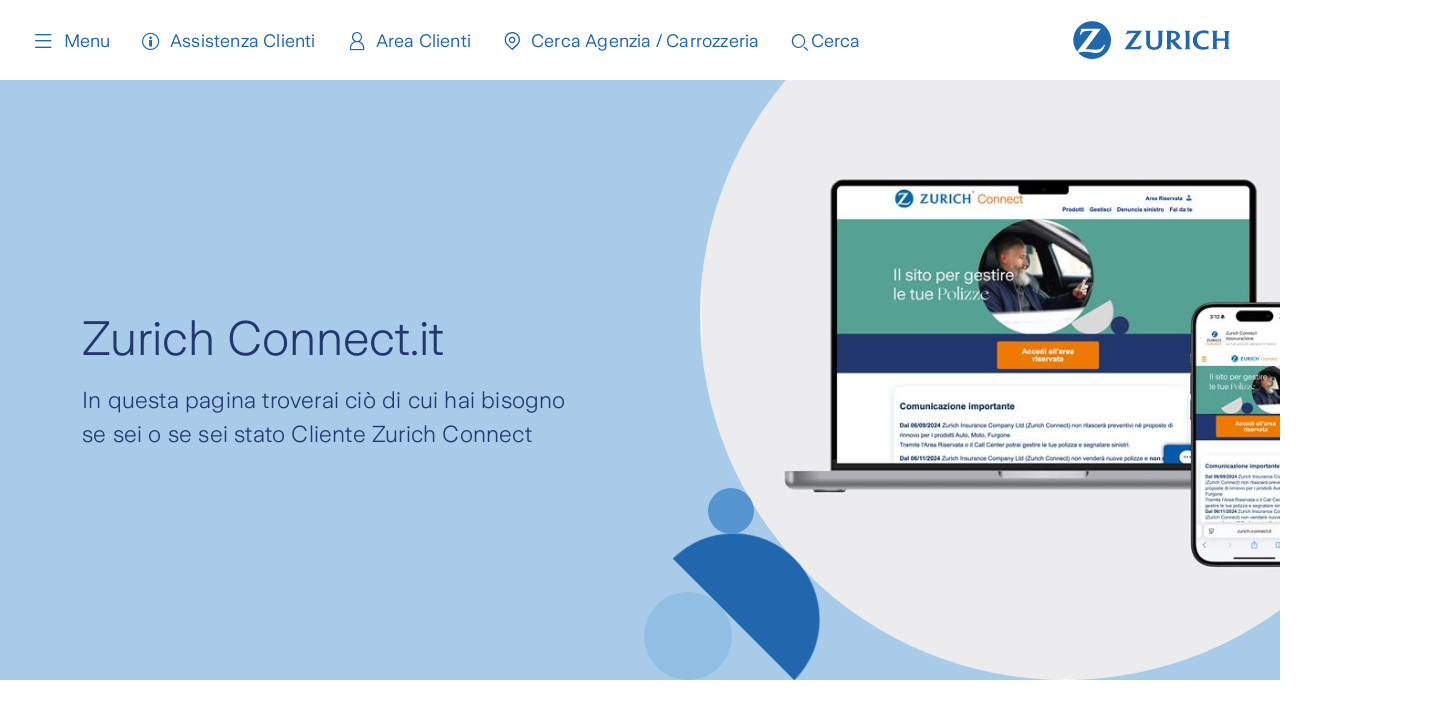

--- FILE ---
content_type: text/html; charset=utf-8
request_url: https://www.zurich.it/zurich-connect
body_size: 25893
content:
<!DOCTYPE html><html lang="it-it"><head><meta charSet="utf-8"/><meta name="viewport" content="width=device-width"/><meta name="zwp-build" content="69404c38a714390b86c77e38-3f17f74ce6b66ef9d9a47027feb0fe2c758910e1"/><link rel="stylesheet" href="https://edge-platform.sitecorecloud.io/v1/files/pages/styles/content-styles.css?sitecoreContextId=5dAijixfKYA3QFx2o9YADv"/><link href="/_next/static/media/zurich-icons_woff2.e79964c0.woff2" rel="preload" type="font/woff2" as="font" crossorigin="anonymous"/><link href="/_next/static/media/ZurichSans-Light_woff2.36e454ad.woff2" rel="preload" type="font/woff2" as="font" crossorigin="anonymous"/><link href="/_next/static/media/ZurichSans-SemiBold_woff2.4943efd3.woff2" rel="preload" type="font/woff2" as="font" crossorigin="anonymous"/><link href="/_next/static/media/ZurichSans-Regular_woff2.812ca82b.woff2" rel="preload" type="font/woff2" as="font" crossorigin="anonymous"/><link href="/_next/static/media/ZurichSans-Medium_woff2.4940ade4.woff2" rel="preload" type="font/woff2" as="font" crossorigin="anonymous"/><title>Zurich Connect</title><link rel="canonical" href="https://www.zurich.it/zurich-connect"/><link rel="icon" href="https://edge.sitecorecloud.io/zurichinsurf8c0-zwpshared-prod-d824/media/project/zurich-headless/shared/corporate/zurich-favicon.png"/><meta property="og:image" content="https://edge.sitecorecloud.io/zurichinsurf8c0-zwpshared-prod-d824/media/project/zurich-headless/italy/immagini/in_caso_di/versamenti-aggiuntivi_big.jpg?h=400&amp;iar=0&amp;w=1600"/><meta property="og:url" content="https://www.zurich.it/zurich-connect"/><meta property="item-id" content="29141eb9-e062-4baa-8837-3f111c6b628f"/><meta property="page-type" content="Contenuti"/><meta name="last-modified" content="20251105T103438Z"/><meta name="displayname" content="Zurich Connect"/><meta name="description" content="Zurich Connect"/><meta name="keywords" content="zurich, zurich assicurazioni, zurigo assicurazioni, copertura assicurativa, assicurazione it, assicurazione auto, assicurazione vita,versamento aggiuntivo, polizza vita"/><meta property="og:title" content="Zurich Connect"/><meta property="og:description" content="Zurich Connect"/><meta property="og:site_name" content=""/><meta property="og:admins" content=""/><meta property="og:type" content="website"/><meta name="next-head-count" content="21"/><link data-next-font="" rel="preconnect" href="/" crossorigin="anonymous"/><script id="seo-script" type="application/ld+json" data-nscript="beforeInteractive">{
  "@context": "https://schema.org",
  "@type": "WebPage",
  "name": "Zurich Connect",
  "description": "Zurich Connect",
  "url": "https://www.zurich.it/zurich-connect",
  "speakable": {
    "@type": "SpeakableSpecification",
    "xpath": [
      "/html/head/title",
      "/html/head/meta[@name='description']/@content"
    ]
  }
}</script><link rel="preload" href="/_next/static/css/c59dca024b7f8fff.css" as="style"/><link rel="stylesheet" href="/_next/static/css/c59dca024b7f8fff.css" data-n-g=""/><noscript data-n-css=""></noscript><script defer="" nomodule="" src="/_next/static/chunks/polyfills-42372ed130431b0a.js"></script><script src="/_next/static/chunks/webpack-3371376a7e1832fd.js" defer=""></script><script src="/_next/static/chunks/framework-6d28727e634f0245.js" defer=""></script><script src="/_next/static/chunks/main-9f12b6bcce9566f2.js" defer=""></script><script src="/_next/static/chunks/pages/_app-3227808e2c14aa11.js" defer=""></script><script src="/_next/static/chunks/734-363278f7c0ee4bcf.js" defer=""></script><script src="/_next/static/chunks/884-0f7bb2ee197a5c8f.js" defer=""></script><script src="/_next/static/chunks/878-e3826e6a938a0fa5.js" defer=""></script><script src="/_next/static/chunks/pages/%5B%5B...path%5D%5D-1a74d756d5015489.js" defer=""></script><script src="/_next/static/hlo1_s3hwEBLHvKe1raxe/_buildManifest.js" defer=""></script><script src="/_next/static/hlo1_s3hwEBLHvKe1raxe/_ssgManifest.js" defer=""></script></head><body><div id="__next"><byoc-registration components="[]" datasources="[]"></byoc-registration><div id="head"><!--$--><!--$--><!--/$--><!--$--><!--/$--><!--$--><!--/$--><!--$--><!--/$--><!--/$--></div><div id="body-top"><!--$--><!--$--><!--/$--><!--$--><!--/$--><!--/$--></div><div class="prod-mode italy"><header role="none"><a class="skip" href="#main-content">Skip to main content</a><div id="header"><!--$--><!--$--><header><div class="header-temp-spacer"></div><nav class="header-temp" aria-label="Main menu"><div class="header-temp-navbar"><button class="header-temp-toggle" aria-expanded="false" aria-controls="navdrawer"><span class="icon icon--menu_24"></span>Menu</button><ul class="header-temp-links" aria-label="Quick links"><li class=""><a title="Home" target="" class="icon icon icon--home_24_outline" id=":R1cpor6:-link" href="/">Home</a></li><li class=""><a title="Assistenza Clienti" target="" class="icon icon icon--info_24_outline" id=":R2cpor6:-link" href="/assistenza">Assistenza Clienti</a></li><li class=""><a title="Area Clienti" target="" class="icon icon icon--user-male_24_outline" id=":R3cpor6:-link" href="/zurich-per-te/strumenti/area-clienti">Area Clienti</a></li><li class=""><a title="Cerca Agenzia / Carrozzeria" target="" class="icon icon icon--pin_24_outline" id=":R4cpor6:-link" href="/zurich-per-te/strumenti/ricerche">Cerca Agenzia / Carrozzeria</a></li><li class="menu-search-desktop"><button type="button" class="menu-search-button" aria-label="Search"><span aria-hidden="true" class="icon icon--search_24_outline"></span><span class="menu-search-label" aria-hidden="true">Cerca</span></button></li><li class="menu-search-mobile"><button type="button" class="menu-search-button" aria-label="Search"><span class="icon icon--search_24_outline"></span></button></li></ul><div class="header-right"><div class="header-temp-logo"><a title="" target="" class="" aria-label="Home page" href="/"><img alt="Zurich" loading="lazy" src="https://edge.sitecorecloud.io/zurichinsurf8c0-zwpshared-prod-d824/media/project/zurich-headless/shared/corporate/zurich-logo-blue.svg?iar=0&amp;la=en"/></a></div></div></div><div data-focus-guard="true" tabindex="-1" style="width:1px;height:0px;padding:0;overflow:hidden;position:fixed;top:1px;left:1px"></div><div data-focus-lock-disabled="disabled"><div class="header-temp-navdrawer" id="navdrawer"><div class="header-temp-navdrawer-inner"><div class="header-temp-navbar"><button class="header-temp-toggle" aria-expanded="false" aria-controls="navdrawer"><span class="icon icon--close_24"></span>Menu</button><ul class="header-temp-links" aria-label="Quick links"><li class=""><a title="Home" target="" class="icon icon icon--home_24_outline" id=":Rkn9or6:-link" href="/">Home</a></li><li class=""><a title="Assistenza Clienti" target="" class="icon icon icon--info_24_outline" id=":R14n9or6:-link" href="/assistenza">Assistenza Clienti</a></li><li class=""><a title="Area Clienti" target="" class="icon icon icon--user-male_24_outline" id=":R1kn9or6:-link" href="/zurich-per-te/strumenti/area-clienti">Area Clienti</a></li><li class=""><a title="Cerca Agenzia / Carrozzeria" target="" class="icon icon icon--pin_24_outline" id=":R24n9or6:-link" href="/zurich-per-te/strumenti/ricerche">Cerca Agenzia / Carrozzeria</a></li></ul><div class="header-right"><div class="header-temp-logo"><a title="" target="" class="" aria-label="Home page" href="/"><img alt="Zurich" loading="lazy" src="https://edge.sitecorecloud.io/zurichinsurf8c0-zwpshared-prod-d824/media/project/zurich-headless/shared/corporate/zurich-logo-blue.svg?iar=0&amp;la=en"/></a></div></div></div><div class="header-temp-navdrawer-body"><nav aria-label="Submenu"><div class="header-temp-navgroup"><div class="header-temp-navgroup-inner"><ul class="level-0"><li class="has-submenu"><a title="Persone" target="" class="icon icon icon--family_24_outline" id=":Rj79or6:-link" href="/">Persone</a><button type="button" class="toggle-submenu" aria-label="Show" aria-expanded="false" id=":Rj79or6:-toggle" aria-controls=":Rj79or6:-submenu" aria-labelledby=":Rj79or6:-toggle :Rj79or6:-link"><span class="icon icon--arrow-down_16" aria-hidden="true"></span></button><ul id=":Rj79or6:-submenu" class="level-1"><li class="has-submenu"><a title="Mobilità" target="" class="" id=":R3aj79or6:-link" href="/persone/mobilita">Mobilità</a><button type="button" class="toggle-submenu" aria-label="Show" aria-expanded="false" id=":R3aj79or6:-toggle" aria-controls=":R3aj79or6:-submenu" aria-labelledby=":R3aj79or6:-toggle :R3aj79or6:-link"><span class="icon icon--arrow-down_16" aria-hidden="true"></span></button><ul id=":R3aj79or6:-submenu" class="level-2"><li class=""><a title="Auto" target="" class="" id=":Rqjaj79or6:-link" href="/persone/mobilita/auto">Auto</a></li><li class=""><a title="Moto" target="" class="" id=":R1ajaj79or6:-link" href="/persone/mobilita/zurigo-moto">Moto</a></li><li class=""><a title="Imbarcazioni" target="" class="" id=":R1qjaj79or6:-link" href="/persone/mobilita/zurigo-permare-natanti">Imbarcazioni</a></li><li class=""><a title="Altri Veicoli" target="" class="" id=":R2ajaj79or6:-link" href="/persone/mobilita/zurigo-altri-veicoli">Altri Veicoli</a></li><li class=""><a title="Viaggi" target="" class="" id=":R2qjaj79or6:-link" href="/persone/mobilita/viaggiare-nel-mondo">Viaggi</a></li></ul></li><li class=""><a title="Casa e Famiglia" target="" class="" id=":R5aj79or6:-link" href="/persone/casa">Casa e Famiglia</a></li><li class="has-submenu"><a title="Benessere e Protezione" target="" class="" id=":R7aj79or6:-link" href="/persone/benessere-e-protezione">Benessere e Protezione</a><button type="button" class="toggle-submenu" aria-label="Show" aria-expanded="false" id=":R7aj79or6:-toggle" aria-controls=":R7aj79or6:-submenu" aria-labelledby=":R7aj79or6:-toggle :R7aj79or6:-link"><span class="icon icon--arrow-down_16" aria-hidden="true"></span></button><ul id=":R7aj79or6:-submenu" class="level-2"><li class=""><a title="Salute e infortuni" target="" class="" id=":Rqnaj79or6:-link" href="/persone/benessere-e-protezione/salute-e-infortuni">Salute e infortuni</a></li><li class=""><a title="Protezione del reddito" target="" class="" id=":R1anaj79or6:-link" href="/persone/benessere-e-protezione/protezione-del-reddito">Protezione del reddito</a></li></ul></li><li class="has-submenu"><a title="Risparmio e Investimento" target="" class="" id=":R9aj79or6:-link" href="/persone/risparmio-e-investimento">Risparmio e Investimento</a><button type="button" class="toggle-submenu" aria-label="Show" aria-expanded="false" id=":R9aj79or6:-toggle" aria-controls=":R9aj79or6:-submenu" aria-labelledby=":R9aj79or6:-toggle :R9aj79or6:-link"><span class="icon icon--arrow-down_16" aria-hidden="true"></span></button><ul id=":R9aj79or6:-submenu" class="level-2"><li class=""><a title="Investimento" target="" class="" id=":Rqpaj79or6:-link" href="/persone/risparmio-e-investimento/investimento">Investimento</a></li><li class=""><a title="Previdenza" target="" class="" id=":R1apaj79or6:-link" href="/persone/risparmio-e-investimento/previdenza">Previdenza</a></li></ul></li></ul></li><li class="has-submenu"><a title="Business" target="" class="icon icon icon--suitecase_24_outline" id=":R1379or6:-link" href="/business">Business</a><button type="button" class="toggle-submenu" aria-label="Show" aria-expanded="false" id=":R1379or6:-toggle" aria-controls=":R1379or6:-submenu" aria-labelledby=":R1379or6:-toggle :R1379or6:-link"><span class="icon icon--arrow-down_16" aria-hidden="true"></span></button><ul id=":R1379or6:-submenu" class="level-1"><li class="has-submenu"><a title="Attività professioniali" target="" class="" id=":R3b379or6:-link" href="/business/attivita-professionali">Attività professioniali</a><button type="button" class="toggle-submenu" aria-label="Show" aria-expanded="false" id=":R3b379or6:-toggle" aria-controls=":R3b379or6:-submenu" aria-labelledby=":R3b379or6:-toggle :R3b379or6:-link"><span class="icon icon--arrow-down_16" aria-hidden="true"></span></button><ul id=":R3b379or6:-submenu" class="level-2"><li class=""><a title="Professioni amministrative e legali" target="" class="" id=":Rqjb379or6:-link" href="/business/attivita-professionali/zurich-pro-professioni-amministrative-e-legali">Professioni amministrative e legali</a></li><li class=""><a title="Professioni tecniche" target="" class="" id=":R1ajb379or6:-link" href="/business/attivita-professionali/zurich-pro-professioni-tecniche">Professioni tecniche</a></li><li class=""><a title="Attività Sanitarie" target="" class="" id=":R1qjb379or6:-link" href="/business/attivita-professionali/attivita-sanitarie">Attività Sanitarie</a></li></ul></li><li class="has-submenu"><a title="Attività commerciali" target="" class="" id=":R5b379or6:-link" href="/business/attivita-commerciali">Attività commerciali</a><button type="button" class="toggle-submenu" aria-label="Show" aria-expanded="false" id=":R5b379or6:-toggle" aria-controls=":R5b379or6:-submenu" aria-labelledby=":R5b379or6:-toggle :R5b379or6:-link"><span class="icon icon--arrow-down_16" aria-hidden="true"></span></button><ul id=":R5b379or6:-submenu" class="level-2"><li class=""><a title="Commercianti" target="" class="" id=":Rqlb379or6:-link" href="/business/attivita-commerciali/zurich-shop">Commercianti</a></li><li class=""><a title="Albergatori" target="" class="" id=":R1alb379or6:-link" href="/business/attivita-commerciali/albergatori">Albergatori</a></li><li class=""><a title="Tabaccai" target="" class="" id=":R1qlb379or6:-link" href="/business/attivita-commerciali/tabaccai">Tabaccai</a></li></ul></li><li class=""><a title="Benessere e protezione dipendenti" target="" class="" id=":R7b379or6:-link" href="/business/benessere-e-protezione-dipendenti">Benessere e protezione dipendenti</a></li><li class="has-submenu"><a title="Piccole e medie imprese" target="" class="" id=":R9b379or6:-link" href="/business/piccole-e-medie-imprese">Piccole e medie imprese</a><button type="button" class="toggle-submenu" aria-label="Show" aria-expanded="false" id=":R9b379or6:-toggle" aria-controls=":R9b379or6:-submenu" aria-labelledby=":R9b379or6:-toggle :R9b379or6:-link"><span class="icon icon--arrow-down_16" aria-hidden="true"></span></button><ul id=":R9b379or6:-submenu" class="level-2"><li class=""><a title="Amministratori e dirigenti" target="" class="" id=":Rqpb379or6:-link" href="/business/piccole-e-medie-imprese/amministratori-e-dirigenti">Amministratori e dirigenti</a></li><li class=""><a title="Aziende agricole" target="" class="" id=":R1apb379or6:-link" href="/business/piccole-e-medie-imprese/aziende-agricole">Aziende agricole</a></li><li class=""><a title="Artigiani e PMI" target="" class="" id=":R1qpb379or6:-link" href="/business/piccole-e-medie-imprese/artigiani-e-pmi">Artigiani e PMI</a></li><li class=""><a title="Coperture parametriche" target="" class="" id=":R2apb379or6:-link" href="/business/piccole-e-medie-imprese/coperture-parametriche">Coperture parametriche</a></li><li class=""><a title="Altri prodotti PMI" target="" class="" id=":R2qpb379or6:-link" href="/business/piccole-e-medie-imprese/altri-prodotti-pmi">Altri prodotti PMI</a></li></ul></li><li class="has-submenu"><a title="Grandi aziende e multinazionali" target="" class="" id=":Rbb379or6:-link" href="/business/grandi-aziende-e-multinazionali">Grandi aziende e multinazionali</a><button type="button" class="toggle-submenu" aria-label="Show" aria-expanded="false" id=":Rbb379or6:-toggle" aria-controls=":Rbb379or6:-submenu" aria-labelledby=":Rbb379or6:-toggle :Rbb379or6:-link"><span class="icon icon--arrow-down_16" aria-hidden="true"></span></button><ul id=":Rbb379or6:-submenu" class="level-2"><li class=""><a title="Zurich Protezione Calamità Naturali" target="" class="" id=":Rqrb379or6:-link" href="/business/grandi-aziende-e-multinazionali/zurich-protezione-calamita-naturali">Zurich Protezione Calamità Naturali</a></li></ul></li></ul></li></ul></div></div><div class="header-temp-navgroup"><div class="header-temp-navgroup-inner"><ul class="level-0"><li class="has-submenu"><a title="Gruppo Zurich" target="" class="icon icon icon--globe_24_outline" id=":Rl79or6:-link" href="/gruppo-zurich">Gruppo Zurich</a><button type="button" class="toggle-submenu" aria-label="Show" aria-expanded="false" id=":Rl79or6:-toggle" aria-controls=":Rl79or6:-submenu" aria-labelledby=":Rl79or6:-toggle :Rl79or6:-link"><span class="icon icon--arrow-down_16" aria-hidden="true"></span></button><ul id=":Rl79or6:-submenu" class="level-1"><li class="has-submenu"><a title="Zurich Italia" target="" class="" id=":R3al79or6:-link" href="/gruppo-zurich/zurich-italia">Zurich Italia</a><button type="button" class="toggle-submenu" aria-label="Show" aria-expanded="false" id=":R3al79or6:-toggle" aria-controls=":R3al79or6:-submenu" aria-labelledby=":R3al79or6:-toggle :R3al79or6:-link"><span class="icon icon--arrow-down_16" aria-hidden="true"></span></button><ul id=":R3al79or6:-submenu" class="level-2"><li class=""><a title="Il nostro business" target="" class="" id=":Rqjal79or6:-link" href="/gruppo-zurich/zurich-italia/il-nostro-business">Il nostro business</a></li><li class=""><a title="I nostri valori" target="" class="" id=":R1ajal79or6:-link" href="/gruppo-zurich/zurich-italia/i-nostri-valori">I nostri valori</a></li><li class=""><a title="L&#x27;organizzazione" target="" class="" id=":R1qjal79or6:-link" href="/gruppo-zurich/zurich-italia/l-organizzazione">L&#x27;organizzazione</a></li><li class=""><a title="Il management" target="" class="" id=":R2ajal79or6:-link" href="/gruppo-zurich/zurich-italia/il-management">Il management</a></li><li class=""><a title="Partner" target="" class="" id=":R2qjal79or6:-link" href="/gruppo-zurich/zurich-italia/partner">Partner</a></li><li class=""><a title="Soddisfazione Clienti" target="" class="" id=":R3ajal79or6:-link" href="/gruppo-zurich/zurich-italia/soddisfazione-clienti">Soddisfazione Clienti</a></li></ul></li><li class=""><a href="https://zurichbank.it/" class="" title="Zurich Bank" target="" id=":R5al79or6:-link">Zurich Bank</a></li><li class=""><a title="Zurich nel mondo" target="" class="" id=":R7al79or6:-link" href="/gruppo-zurich/zurich-nel-mondo">Zurich nel mondo</a></li><li class="has-submenu"><a title="Sostenibilità" target="" class="" id=":R9al79or6:-link" href="/gruppo-zurich/sostenibilita">Sostenibilità</a><button type="button" class="toggle-submenu" aria-label="Show" aria-expanded="false" id=":R9al79or6:-toggle" aria-controls=":R9al79or6:-submenu" aria-labelledby=":R9al79or6:-toggle :R9al79or6:-link"><span class="icon icon--arrow-down_16" aria-hidden="true"></span></button><ul id=":R9al79or6:-submenu" class="level-2"><li class=""><a title="Iniziative" target="" class="" id=":Rqpal79or6:-link" href="/gruppo-zurich/sostenibilita/iniziative">Iniziative</a></li><li class=""><a title="Persone e Società" target="" class="" id=":R1apal79or6:-link" href="/gruppo-zurich/sostenibilita/persone-e-societa">Persone e Società</a></li><li class=""><a title="La Politica di impegno" target="" class="" id=":R1qpal79or6:-link" href="/gruppo-zurich/sostenibilita/la-nostra-politica-di-impegno">La Politica di impegno</a></li></ul></li><li class="has-submenu"><a title="Comunicazione" target="" class="" id=":Rbal79or6:-link" href="/gruppo-zurich/comunicazione">Comunicazione</a><button type="button" class="toggle-submenu" aria-label="Show" aria-expanded="false" id=":Rbal79or6:-toggle" aria-controls=":Rbal79or6:-submenu" aria-labelledby=":Rbal79or6:-toggle :Rbal79or6:-link"><span class="icon icon--arrow-down_16" aria-hidden="true"></span></button><ul id=":Rbal79or6:-submenu" class="level-2"><li class=""><a title="Eternal Elegance: The Timeless Photography of Gian Paolo Barbieri" target="" class="" id=":Rqral79or6:-link" href="/gruppo-zurich/comunicazione/mostra-barbieri">Eternal Elegance: The Timeless Photography of Gian Paolo Barbieri</a></li><li class=""><a title="Report Finanziari" target="" class="" id=":R1aral79or6:-link" href="/gruppo-zurich/comunicazione/report-finanziari">Report Finanziari</a></li><li class=""><a title="News" target="" class="" id=":R1qral79or6:-link" href="/gruppo-zurich/comunicazione/comunicati-stampa">News</a></li><li class=""><a title="Video Gallery" target="" class="" id=":R2aral79or6:-link" href="/gruppo-zurich/comunicazione/video-gallery">Video Gallery</a></li><li class=""><a title="Premi e riconoscimenti" target="" class="" id=":R2qral79or6:-link" href="/gruppo-zurich/comunicazione/premi-e-riconoscimenti">Premi e riconoscimenti</a></li><li class=""><a title="Money Mindset" target="" class="" id=":R3aral79or6:-link" href="/gruppo-zurich/comunicazione/money-mindset">Money Mindset</a></li></ul></li><li class="has-submenu"><a title="Lavora con noi" target="" class="" id=":Rdal79or6:-link" href="/gruppo-zurich/lavora-con-noi">Lavora con noi</a><button type="button" class="toggle-submenu" aria-label="Show" aria-expanded="false" id=":Rdal79or6:-toggle" aria-controls=":Rdal79or6:-submenu" aria-labelledby=":Rdal79or6:-toggle :Rdal79or6:-link"><span class="icon icon--arrow-down_16" aria-hidden="true"></span></button><ul id=":Rdal79or6:-submenu" class="level-2"><li class=""><a title="Lavorare in Zurich" target="" class="" id=":Rqtal79or6:-link" href="/gruppo-zurich/lavora-con-noi/lavorare-in-zurich">Lavorare in Zurich</a></li><li class=""><a title="Posizioni aperte" target="" class="" id=":R1atal79or6:-link" href="/gruppo-zurich/lavora-con-noi/posizioni-aperte">Posizioni aperte</a></li><li class=""><a title="Lavorare in Agenzia" target="" class="" id=":R1qtal79or6:-link" href="/gruppo-zurich/lavora-con-noi/lavorare-in-agenzia">Lavorare in Agenzia</a></li><li class=""><a title="Lavorare con i giovani" target="" class="" id=":R2atal79or6:-link" href="/gruppo-zurich/lavora-con-noi/generation4zurich">Lavorare con i giovani</a></li></ul></li></ul></li><li class="has-submenu"><a title="Zurich per te" target="" class="icon icon icon--bell-on_24_outline" id=":R1579or6:-link" href="/zurich-per-te">Zurich per te</a><button type="button" class="toggle-submenu" aria-label="Show" aria-expanded="false" id=":R1579or6:-toggle" aria-controls=":R1579or6:-submenu" aria-labelledby=":R1579or6:-toggle :R1579or6:-link"><span class="icon icon--arrow-down_16" aria-hidden="true"></span></button><ul id=":R1579or6:-submenu" class="level-1"><li class=""><a title="Avvisi" target="" class="" id=":R3b579or6:-link" href="/zurich-per-te/avvisi">Avvisi</a></li><li class="has-submenu"><a title="Strumenti" target="" class="" id=":R5b579or6:-link" href="/zurich-per-te/strumenti">Strumenti</a><button type="button" class="toggle-submenu" aria-label="Show" aria-expanded="false" id=":R5b579or6:-toggle" aria-controls=":R5b579or6:-submenu" aria-labelledby=":R5b579or6:-toggle :R5b579or6:-link"><span class="icon icon--arrow-down_16" aria-hidden="true"></span></button><ul id=":R5b579or6:-submenu" class="level-2"><li class=""><a title="Aree dedicate ai Clienti" target="" class="" id=":Rddb579or6:-link" href="/zurich-per-te/strumenti/area-clienti">Aree dedicate ai Clienti</a></li><li class=""><a title="Ricerche" target="" class="" id=":Rldb579or6:-link" href="/zurich-per-te/strumenti/ricerche">Ricerche</a></li><li class=""><a title="App Zurich One" target="" class="" id=":Rtdb579or6:-link" href="/zurich-per-te/strumenti/app-zurich">App Zurich One</a></li><li class=""><a title="Preventivi" target="" class="" id=":R15db579or6:-link" href="/zurich-per-te/strumenti/preventivi">Preventivi</a></li><li class=""><a title="Servizi digitali" target="" class="" id=":R1ddb579or6:-link" href="/zurich-per-te/strumenti/servizi-digitali">Servizi digitali</a></li></ul></li><li class="has-submenu"><a title="Sicurezza e prevenzione" target="" class="" id=":R7b579or6:-link" href="/zurich-per-te/sicurezza-e-prevenzione">Sicurezza e prevenzione</a><button type="button" class="toggle-submenu" aria-label="Show" aria-expanded="false" id=":R7b579or6:-toggle" aria-controls=":R7b579or6:-submenu" aria-labelledby=":R7b579or6:-toggle :R7b579or6:-link"><span class="icon icon--arrow-down_16" aria-hidden="true"></span></button><ul id=":R7b579or6:-submenu" class="level-2"><li class=""><a title="Sicurezza in casa" target="" class="" id=":Rdfb579or6:-link" href="/zurich-per-te/sicurezza-e-prevenzione/sicurezza-in-casa">Sicurezza in casa</a></li><li class=""><a title="Sicurezza in strada" target="" class="" id=":Rlfb579or6:-link" href="/zurich-per-te/sicurezza-e-prevenzione/sicurezza-in-strada">Sicurezza in strada</a></li><li class=""><a title="Sicurezza in viaggio" target="" class="" id=":Rtfb579or6:-link" href="/zurich-per-te/sicurezza-e-prevenzione/sicurezza-in-viaggio">Sicurezza in viaggio</a></li></ul></li></ul></li></ul></div></div><div class="header-temp-navgroup"><div class="header-temp-navgroup-inner"><ul class="level-0"><li class="has-submenu"><a title="In caso di" target="" class="icon icon icon--desktop_24_outline" id=":Rn79or6:-link" href="/in-caso-di">In caso di</a><button type="button" class="toggle-submenu" aria-label="Show" aria-expanded="false" id=":Rn79or6:-toggle" aria-controls=":Rn79or6:-submenu" aria-labelledby=":Rn79or6:-toggle :Rn79or6:-link"><span class="icon icon--arrow-down_16" aria-hidden="true"></span></button><ul id=":Rn79or6:-submenu" class="level-1"><li class="has-submenu"><a title="Sinistro auto" target="" class="" id=":R3an79or6:-link" href="/in-caso-di/sinistro-auto">Sinistro auto</a><button type="button" class="toggle-submenu" aria-label="Show" aria-expanded="false" id=":R3an79or6:-toggle" aria-controls=":R3an79or6:-submenu" aria-labelledby=":R3an79or6:-toggle :R3an79or6:-link"><span class="icon icon--arrow-down_16" aria-hidden="true"></span></button><ul id=":R3an79or6:-submenu" class="level-2"><li class=""><a title="Risarcimento diretto" target="" class="" id=":R1l3an79or6:-link" href="/in-caso-di/sinistro-auto/risarcimento-diretto">Risarcimento diretto</a></li><li class=""><a title="Altri casi di sinistro" target="" class="" id=":R2l3an79or6:-link" href="/in-caso-di/sinistro-auto/altri-casi-di-sinistro">Altri casi di sinistro</a></li><li class=""><a title="Conciliazione paritetica" target="" class="" id=":R3l3an79or6:-link" href="/in-caso-di/sinistro-auto/conciliazione-paritetica">Conciliazione paritetica</a></li></ul></li><li class=""><a title="Altri sinistri" target="" class="" id=":R5an79or6:-link" href="/in-caso-di/altri-sinistri">Altri sinistri</a></li><li class=""><a title="Liquidazione delle polizze Vita" target="" class="" id=":R7an79or6:-link" href="/in-caso-di/liquidazione-delle-polizze-vita">Liquidazione delle polizze Vita</a></li><li class=""><a title="Versamenti aggiuntivi Vita" target="" class="" id=":R9an79or6:-link" href="/in-caso-di/versamento-aggiuntivo">Versamenti aggiuntivi Vita</a></li><li class=""><a title="Reclamo" target="" class="" id=":Rban79or6:-link" href="/in-caso-di/reclamo">Reclamo</a></li><li class=""><a title="Oblio oncologico" target="" class="" id=":Rdan79or6:-link" href="/in-caso-di/oblio-oncologico">Oblio oncologico</a></li><li class=""><a title="Zurich Ethics Line" target="" class="" id=":Rfan79or6:-link" href="/in-caso-di/zurich-ethics-line">Zurich Ethics Line</a></li><li class=""><a title="Supporto alla persona" target="" class="" id=":Rhan79or6:-link" href="/in-caso-di/supporto-persona">Supporto alla persona</a></li></ul></li><li class="has-submenu"><a title="Utilities" target="" class="icon icon icon--tool_24_outline" id=":R1779or6:-link" href="/quotazioni-e-rendimenti">Utilities</a><button type="button" class="toggle-submenu" aria-label="Show" aria-expanded="false" id=":R1779or6:-toggle" aria-controls=":R1779or6:-submenu" aria-labelledby=":R1779or6:-toggle :R1779or6:-link"><span class="icon icon--arrow-down_16" aria-hidden="true"></span></button><ul id=":R1779or6:-submenu" class="level-1"><li class=""><a title="Quotazioni e rendimenti" target="" class="" id=":R3b779or6:-link" href="/quotazioni-e-rendimenti">Quotazioni e rendimenti</a></li><li class=""><a title="Cerca tra i prodotti" target="" class="" id=":R5b779or6:-link" href="/zurich-per-te/strumenti/ricerche/cerca-tra-i-prodotti">Cerca tra i prodotti</a></li><li class=""><a title="Preventivi" target="" class="" id=":R7b779or6:-link" href="/zurich-per-te/strumenti/preventivi">Preventivi</a></li></ul></li></ul></div></div><div class="header-temp-navgroup"><div class="header-temp-navgroup-inner"><ul class="level-0"><li class=""><a title="Zurich Connect" target="" class="icon icon icon--mouse_24_outline navigation-item-selected " aria-current="page" id=":Rp79or6:-link" href="/zurich-connect">Zurich Connect</a></li></ul></div></div></nav></div><div class="header-temp-navdrawer-footer"><div class="header-temp-navdrawer-legal"><ul class="link-list link-list--separated"><li><a href="/cookies" title="Cookies" class="" target="_self" rel="noreferrer">Cookies</a></li><li><a href="/privacy" title="Privacy" class="" target="_self" rel="noreferrer">Privacy</a></li></ul></div><div class="header-temp-navdrawer-social"><ul class="link-list link-list--social"><li><a href="https://www.facebook.com/zurichitalia" title="Facebook" class="icon icon--facebook_24_solid" target="_blank" rel="noreferrer">Facebook</a></li><li><a href="https://www.linkedin.com/company/zurich-insurance-company-ltd/" title="LinkedIn" class="icon icon--linkedin_24_solid" target="_blank" rel="noreferrer">LinkedIn</a></li><li><a href="https://www.instagram.com/zurichitalia/" title="Instagram" class="icon icon--instagram_24_solid" target="_blank" rel="noreferrer">Instagram</a></li></ul></div></div></div></div></div><div data-focus-guard="true" tabindex="-1" style="width:1px;height:0px;padding:0;overflow:hidden;position:fixed;top:1px;left:1px"></div></nav></header><!--/$--><!--$--><!--/$--><!--/$--></div></header><main id="main-content"><div id="content"><!--$--><!--$--><div class="col-12 component container full-width"><div class="component-content"><div><!--$--><div role="region" aria-label="Stage"><div class="col-12 stage" style="background-color:#a7cbe8"><div class="container"><div class="stage-image"><div class="stage-image-wrapper"><div class="safespace lg"><svg aria-hidden="true" width="1000px" height="1000px" viewBox="0 0 1000 1000"><defs><clipPath id="safespace-lg" clipPathUnits="objectBoundingBox"><path d="M399.356,0.288 C178.798,0.288 0,179.086 0,399.645 C0,495.084 33.485,582.7 89.34,651.398 L196.311,510.826 L184.779,510.845 L173.344,510.826 C161.123,510.826 149.662,511.693 141.379,513.302 C136.358,514.289 131.894,516.088 128.253,518.664 C123.979,521.66 118.628,528.018 115.126,534.267 C114.728,534.995 114.132,536.06 113.385,537.61 L107.129,536.186 L117.634,495.761 L251.818,495.761 L145.191,638.322 C152.119,637.708 154.898,637.55 160.521,637.55 C164.846,637.55 171.413,637.828 180.189,638.342 L199.134,639.512 C205.948,639.899 211.723,640.103 216.111,640.103 C225.875,640.103 232.227,639.342 238.539,637.41 C243.428,635.91 248.063,633.655 252.331,630.769 C259.815,625.575 267.097,617.294 271.454,608.967 C271.872,608.131 272.568,606.84 273.354,605.136 L279.059,606.585 C277.203,613.652 276.228,616.356 273.398,622.67 C267.667,635.467 261.195,644.04 252.312,650.606 C243.167,657.375 233.062,660.694 221.101,660.891 L219.277,660.909 C210.425,660.909 203.58,660.168 182.367,656.933 C160.8,653.607 149.814,652.475 138.979,652.475 C121.165,652.475 106.729,655.809 96.141,659.541 C169.383,744.911 278.051,799 399.356,799 C619.915,799 798.712,620.202 798.712,399.645 C798.712,179.086 619.915,0.288 399.356,0.288" transform="scale(0.00125, 0.00125)"></path></clipPath></defs></svg><div class="safespace-circle" style="clip-path:circle(50%);-webkit-clip-path:circle(50%)"><img alt="Informazioni Zurich Connect" loading="lazy" width="730" height="730" decoding="async" data-nimg="1" class="stage-image" style="color:transparent" sizes="(max-width: 768px) 360px, (max-width: 1024px) 560px, 730px" srcSet="https://edge.sitecorecloud.io/zurichinsurf8c0-zwpshared-prod-d824/media/project/zurich-headless/italy/restyling/immagini-new/zurichconnect3.jpg?iar=0&amp;w=720 144w, https://edge.sitecorecloud.io/zurichinsurf8c0-zwpshared-prod-d824/media/project/zurich-headless/italy/restyling/immagini-new/zurichconnect3.jpg?iar=0&amp;w=800 190w, https://edge.sitecorecloud.io/zurichinsurf8c0-zwpshared-prod-d824/media/project/zurich-headless/italy/restyling/immagini-new/zurichconnect3.jpg?iar=0&amp;w=800 216w, https://edge.sitecorecloud.io/zurichinsurf8c0-zwpshared-prod-d824/media/project/zurich-headless/italy/restyling/immagini-new/zurichconnect3.jpg?iar=0&amp;w=800 228w, https://edge.sitecorecloud.io/zurichinsurf8c0-zwpshared-prod-d824/media/project/zurich-headless/italy/restyling/immagini-new/zurichconnect3.jpg?iar=0&amp;w=800 260w, https://edge.sitecorecloud.io/zurichinsurf8c0-zwpshared-prod-d824/media/project/zurich-headless/italy/restyling/immagini-new/zurichconnect3.jpg?iar=0&amp;w=800 296w, https://edge.sitecorecloud.io/zurichinsurf8c0-zwpshared-prod-d824/media/project/zurich-headless/italy/restyling/immagini-new/zurichconnect3.jpg?iar=0&amp;w=800 356w, https://edge.sitecorecloud.io/zurichinsurf8c0-zwpshared-prod-d824/media/project/zurich-headless/italy/restyling/immagini-new/zurichconnect3.jpg?iar=0&amp;w=800 360w, https://edge.sitecorecloud.io/zurichinsurf8c0-zwpshared-prod-d824/media/project/zurich-headless/italy/restyling/immagini-new/zurichconnect3.jpg?iar=0&amp;w=800 375w, https://edge.sitecorecloud.io/zurichinsurf8c0-zwpshared-prod-d824/media/project/zurich-headless/italy/restyling/immagini-new/zurichconnect3.jpg?iar=0&amp;w=800 500w, https://edge.sitecorecloud.io/zurichinsurf8c0-zwpshared-prod-d824/media/project/zurich-headless/italy/restyling/immagini-new/zurichconnect3.jpg?iar=0&amp;w=800 560w, https://edge.sitecorecloud.io/zurichinsurf8c0-zwpshared-prod-d824/media/project/zurich-headless/italy/restyling/immagini-new/zurichconnect3.jpg?iar=0&amp;w=800 600w, https://edge.sitecorecloud.io/zurichinsurf8c0-zwpshared-prod-d824/media/project/zurich-headless/italy/restyling/immagini-new/zurichconnect3.jpg?iar=0&amp;w=800 700w, https://edge.sitecorecloud.io/zurichinsurf8c0-zwpshared-prod-d824/media/project/zurich-headless/italy/restyling/immagini-new/zurichconnect3.jpg?iar=0&amp;w=800 730w, https://edge.sitecorecloud.io/zurichinsurf8c0-zwpshared-prod-d824/media/project/zurich-headless/italy/restyling/immagini-new/zurichconnect3.jpg?iar=0&amp;w=800 768w, https://edge.sitecorecloud.io/zurichinsurf8c0-zwpshared-prod-d824/media/project/zurich-headless/italy/restyling/immagini-new/zurichconnect3.jpg?iar=0&amp;w=800 800w, https://edge.sitecorecloud.io/zurichinsurf8c0-zwpshared-prod-d824/media/project/zurich-headless/italy/restyling/immagini-new/zurichconnect3.jpg?iar=0&amp;w=800 900w, https://edge.sitecorecloud.io/zurichinsurf8c0-zwpshared-prod-d824/media/project/zurich-headless/italy/restyling/immagini-new/zurichconnect3.jpg?iar=0&amp;w=800 1024w, https://edge.sitecorecloud.io/zurichinsurf8c0-zwpshared-prod-d824/media/project/zurich-headless/italy/restyling/immagini-new/zurichconnect3.jpg?iar=0&amp;w=800 1440w, https://edge.sitecorecloud.io/zurichinsurf8c0-zwpshared-prod-d824/media/project/zurich-headless/italy/restyling/immagini-new/zurichconnect3.jpg?iar=0&amp;w=800 1600w" src="https://edge.sitecorecloud.io/zurichinsurf8c0-zwpshared-prod-d824/media/project/zurich-headless/italy/restyling/immagini-new/zurichconnect3.jpg?iar=0&amp;w=800"/></div></div><div class="shape-decoration shape-decoration--stage-one"><div class="shape-decoration-elements"><span class="shape-decoration-half-mask"><span class="shape-decoration-half-mask-circle"></span></span><span class="shape-decoration-half-mask-small"><span class="shape-decoration-half-mask-small-circle"></span></span><span class="shape-decoration-mini-circle"></span><span class="shape-decoration-midi-circle"></span><span class="shape-decoration-maxi-circle"></span></div></div></div></div><div class="stage-content"><div><div class="stage-text"><div><div class="ck-content"><h1>Zurich Connect.it</h1></div></div><p>In questa pagina troverai ciò di cui hai bisogno se sei o se sei stato Cliente Zurich Connect</p></div></div></div></div></div></div><!--/$--></div></div></div><!--/$--><!--$--><div class="component container"><div class="component-content"><div><!--$--><script id="breadcrumblist" type="application/ld+json">{"@context":"https://schema.org","@type":"BreadcrumbList","itemListElement":[{"@type":"ListItem","position":1,"name":"Persone","item":"https://www.zurich.it/"},{"@type":"ListItem","position":2,"name":"Zurich Connect"}]}</script><div class="component container"><nav class="breadcrumb breadcrumb--icon" aria-label="Breadcrumb"><ol><li class="home"><a href="/" title="Persone" aria-label="Persone"><span class="breadcrumb-item__text">Persone</span></a></li><li><a href="/zurich-connect" title="Zurich Connect" aria-label="Zurich Connect" aria-current="page"><span class="breadcrumb-item__text">Zurich Connect</span></a></li></ol></nav></div><!--/$--></div></div></div><!--/$--><!--$--><div class="col-12 component container"><div class="component-content"><div><!--$--><div class="col-12 component container full-width"><div class="component-content"><div><!--$--><div class="col-12 margin-bottom rich-text"><h2>Approfondisci</h2>
<p>Tutto quello che c'&egrave; da sapere per gestire le tue polizze se sei o sei stato Cliente Zurich Connect.</p></div><!--/$--><!--$--><div class="accordion accordion--icon-left col-12" data-open-multiple="false"><!--$--><div class="accordion-item" data-openingindex="0"><h5 class="accordion-header"><button class="accordion-button" type="button" id="accordion-header:R5atb6:" aria-expanded="false" aria-controls="accordion-body:R5atb6:"><div><div class="ck-content">
<p>Hai acquistato una polizza online su zurich-connect.it</p>
</div></div></button></h5><div class="accordion-body" id="accordion-body:R5atb6:" role="region" aria-labelledby="accordion-header:R5atb6:"><div><div><p><strong>Cosa posso fare:</strong><br />
<br />
Ricorda che l&rsquo;app Zurich Connect non &egrave; pi&ugrave; disponibile sugli store e troverai qui tutte le informazioni per gestire la tua polizza.&#x2028</p>
<p>Per eventuali richieste riguardo la tua polizza
</p>
<ul>
    <li>chiama<strong> </strong>lo <strong>02 83 430 430</strong></li>
    <li> o invia una mail a <a href="mailto:documenti@it.zurich.com"><strong>documenti@it.zurich.com</strong></a> (indicando il numero di polizza e targa nell&rsquo;oggetto)
    </li>
</ul>
<p>
Se devi segnalare un sinistro o avere informazioni su un sinistro esistente
</p>
<ul>
    <li>chiama lo<strong> 02 83 430 000</strong>
    </li>
    <li>o invia una mail a <strong><a href="mailto:documenti.sinistri@it.zurich.com">documenti.sinistri@it.zurich.com</a></strong> (indicando il numero di polizza e targa nell&rsquo;oggetto)
    </li>
</ul>
<p>In caso di Assistenza Stradale</p>
<ul>
    <li>
    chiama lo <strong>800 186 064</strong>
    </li>
    <li>Via Whatsapp <strong>392 911 5088</strong> (24 ore su 24)
    </li>
</ul>
<p>Per Assistenza Tutela legale
</p>
<ul>
    <li>chiama il numero <strong>800 04 0101</strong> (lun-ven 8:30-19:30)
    </li>
</ul>
<p>Per Assistenza Cristalli
</p>
<ul>
    <li>vai alla <a href="https://www.zurich.it/gruppo-zurich/zurich-italia/partner/servizi-e-assistenza/cristalli" target="_self"><strong>pagina dedicata</strong></a>
    </li>
</ul>
<p>Per Assistenza Grandine
</p>
<ul>
    <li>vai alla <a href="https://www.zurich.it/gruppo-zurich/zurich-italia/partner/servizi-e-assistenza/grandine" target="_self"><strong>pagina dedicata</strong></a></li>
</ul></div></div></div></div><!--/$--><!--$--><div class="accordion-item" data-openingindex="1"><h5 class="accordion-header"><button class="accordion-button" type="button" id="accordion-header:R9atb6:" aria-expanded="false" aria-controls="accordion-body:R9atb6:"><div><div class="ck-content"><p>Sei un Cliente Plenitude?</p></div></div></button></h5><div class="accordion-body" id="accordion-body:R9atb6:" role="region" aria-labelledby="accordion-header:R9atb6:"><div><div>Hai accesso alla nuova area clienti.<br />
<strong>
Registrati</strong> oppure, se hai gi&agrave; le credenziali, <strong>accedi</strong> alla nuova area clienti <strong>Zurich One</strong>.<br />
<ul>
    <li>  <a rel="noopener noreferrer" href="https://zurichone.zurich.it/" target="_blank">Registrati ora</a>
    </li>
    <li><a rel="noopener noreferrer" href="https://zurichone.zurich.it/" target="_blank">Vai al Login</a></li>
</ul>
<p>Con <strong>Zurich One</strong> &egrave; possibile:</p>
<ul>
    <li>
    avere le polizze a portata di mano
    </li>
    <li>modificare l'IBAN per l'addebito della rata
    </li>
    <li>aderire al paperless
    </li>
    <li>chiamare i numeri utili in caso di emergenza
    </li>
    <li>aggiornare i propri contatti
    </li>
    <li>e tanto altro ancora...</li>
</ul>
<p>Se vuoi saperne di pi&ugrave; visita la nostra<a href="/persone/casa/plenitude"> pagina <strong>Plenitude</strong></a></p>
<p>&nbsp;</p></div></div></div></div><!--/$--><!--$--><div class="accordion-item" data-openingindex="2"><h5 class="accordion-header"><button class="accordion-button" type="button" id="accordion-header:Rdatb6:" aria-expanded="false" aria-controls="accordion-body:Rdatb6:"><div>Sei un Cliente che ha acquistato le polizze da un concessionario?</div></button></h5><div class="accordion-body" id="accordion-body:Rdatb6:" role="region" aria-labelledby="accordion-header:Rdatb6:"><div><div>Hai accesso alla nuova area clienti.<br />
<strong>
Registrati</strong> oppure, se hai gi&agrave; le credenziali, <strong>accedi</strong> alla nuova area clienti <strong>Zurich One</strong>.<br />
<ul>
    <li>  <a rel="noopener noreferrer" href="https://zurichone.zurich.it/" target="_blank">Registrati ora</a>
    </li>
    <li><a rel="noopener noreferrer" href="https://zurichone.zurich.it/" target="_blank">Vai al Login</a></li>
</ul>
<p>Con <strong>Zurich One</strong> &egrave; possibile:</p>
<ul>
    <li>
    avere le polizze a portata di mano
    </li>
    <li>aderire al paperless
    </li>
    <li>chiamare i numeri utili in caso di emergenza
    </li>
    <li>aggiornare i propri contatti
    </li>
    <li>aprire un sinistro</li>
    <li>controllare lo stato di un sinistro auto/moto in tempo reale</li>
    <li>e tanto altro ancora...</li>
</ul>
<p>&nbsp;</p></div></div></div></div><!--/$--><!--$--><div class="accordion-item" data-openingindex="3"><h5 class="accordion-header"><button class="accordion-button" type="button" id="accordion-header:Rhatb6:" aria-expanded="false" aria-controls="accordion-body:Rhatb6:"><div>Sei un Cliente che ha acquistato una polizza condominio in agenzia?</div></button></h5><div class="accordion-body" id="accordion-body:Rhatb6:" role="region" aria-labelledby="accordion-header:Rhatb6:"><div><div>Hai accesso alla nuova area clienti.<br />
<strong>
Registrati</strong> oppure, se hai gi&agrave; le credenziali, <strong>accedi</strong> alla nuova area clienti <strong>Zurich One</strong>.<br />
<ul>
    <li>  <a rel="noopener noreferrer" href="https://zurichone.zurich.it/" target="_blank">Registrati ora</a>
    </li>
    <li><a rel="noopener noreferrer" href="https://zurichone.zurich.it/" target="_blank">Vai al Login</a></li>
</ul>
<p>Con <strong>Zurich One</strong> &egrave; possibile:</p>
<ul>
    <li>
    avere le polizze a portata di mano
    </li>
    <li>aderire al paperless
    </li>
    <li>chiamare i numeri utili in caso di emergenza
    </li>
    <li>aggiornare i propri contatti
    </li>
    <li>trovare subito i riferimenti della propria Agenzia
    </li>
    <li>e tanto altro ancora...</li>
</ul>
<p>&nbsp;</p></div></div></div></div><!--/$--></div><!--/$--><!--$--><div class="col-12 tabs tabs--stretch" data-scroll-to-tab="false"><div class="tabs-header-wrapper has-scroller  "><div class="tabs-header" role="tablist"><button class="selected" tabindex="0" aria-controls="tabs-e0a5b61b-7967-421f-8ade-71fd5b5209d1-tabpanel-1" aria-selected="true" role="tab" id="tabs-e0a5b61b-7967-421f-8ade-71fd5b5209d1-tab-1"><div><div class="ck-content"><h5>Documenti</h5></div></div></button></div><span class="slider-arrow slider-back icon icon--arrow-long-left_24" data-direction="back" role="button" tabindex="0" aria-label="Back"></span><span class="slider-arrow slider-forward icon icon--arrow-long-right_24" data-direction="forward" role="button" tabindex="0" aria-label="Forward"></span></div><!--$--><div id="tabs-e0a5b61b-7967-421f-8ade-71fd5b5209d1-tabpanel-1" tabindex="0" role="tabpanel" aria-labelledby="tabs-e0a5b61b-7967-421f-8ade-71fd5b5209d1-tab-1"><div class="tabs-content-wrapper"><!--$--><div class="col-12 component container"><div class="component-content"><div><!--$--><ul class="document-list"><li><a target="_blank" href="/api/archiviodigitale/download?uuid=80dfb7bd-bd36-4498-bdfb-683a41ff921c"><img src="/pdf.png" class="me-3 icon" alt="Zurich Connect Auto - Set Informativo"/><span class="title">Zurich Connect Auto - Set Informativo</span></a></li><li><a target="_blank" href="/api/archiviodigitale/download?uuid=4e05437e-cfdb-42b3-a41c-5146af2a99a0"><img src="/pdf.png" class="me-3 icon" alt="Zurich Connect Auto - Set Informativo - DE"/><span class="title">Zurich Connect Auto - Set Informativo - DE</span></a></li><li><a target="_blank" href="/api/archiviodigitale/download?uuid=55cca1f2-1769-4d28-894f-2b5476e5b535"><img src="/pdf.png" class="me-3 icon" alt="Zurich Connect Casa - Set Informativo"/><span class="title">Zurich Connect Casa - Set Informativo</span></a></li><li><a target="_blank" href="/api/archiviodigitale/download?uuid=c7aa35fe-7af9-4dd2-b23d-3cc76e52f379"><img src="/pdf.png" class="me-3 icon" alt="Zurich Connect Furgoni - Set Informativo"/><span class="title">Zurich Connect Furgoni - Set Informativo</span></a></li><li><a target="_blank" href="/api/archiviodigitale/download?uuid=78fe7ff8-b6dc-43ab-868b-dd7b9234b470"><img src="/pdf.png" class="me-3 icon" alt="Zurich Connect Furgoni - Set Informativo DE"/><span class="title">Zurich Connect Furgoni - Set Informativo DE</span></a></li><li><a target="_blank" href="/api/archiviodigitale/download?uuid=d28a2eea-5b61-4b72-9f92-6e66db74be63"><img src="/pdf.png" class="me-3 icon" alt="Zurich Connect Moto e Ciclo - Set Informativo"/><span class="title">Zurich Connect Moto e Ciclo - Set Informativo</span></a></li></ul><!--/$--></div></div></div><!--/$--></div></div><!--/$--></div><!--/$--><!--$--><div class="col-12 margin-bottom tabs tabs--stretch" data-scroll-to-tab="false"><div class="tabs-header-wrapper has-scroller  "><div class="tabs-header" role="tablist"></div><span class="slider-arrow slider-back icon icon--arrow-long-left_24" data-direction="back" role="button" tabindex="0" aria-label="Back"></span><span class="slider-arrow slider-forward icon icon--arrow-long-right_24" data-direction="forward" role="button" tabindex="0" aria-label="Forward"></span></div><!--$--><!--/$--></div><!--/$--></div></div></div><!--/$--></div></div></div><!--/$--><!--$--><div class="col-12 component container full-width"><div class="component-content"><div></div></div></div><!--/$--><!--/$--></div></main><footer role="none"><div id="footer"><!--$--><!--$--><footer class="footer bg-zurichblue inverted"><div class="footer-columns-wrapper"><div class="container"><div class="row"><div class="footer-columns"><div class="footer-links"><ul class="link-list"><li><a title="Persone" target="" class="about--icon" href="/">Persone</a></li><li><a title="Mobilità" target="" class="" href="/persone/mobilita">Mobilità</a></li><li><a title="Casa e famiglia" target="" class="" href="/persone/casa">Casa e famiglia</a></li><li><a title="Benessere e Protezione" target="" class="" href="/persone/benessere-e-protezione">Benessere e Protezione</a></li><li><a title="Risparmio e Investimento" target="" class="" href="/persone/risparmio-e-investimento">Risparmio e Investimento</a></li><li><a title="Previdenza " target="" class="" href="/persone/risparmio-e-investimento/previdenza">Previdenza </a></li></ul></div><div class="footer-links"><ul class="link-list"><li><a title="Business" target="" class="" href="/business">Business</a></li><li><a title="Attività professioniali" target="" class="" href="/business/attivita-professionali">Attività professioniali</a></li><li><a title="Attività commerciali" target="" class="" href="/business/attivita-commerciali">Attività commerciali</a></li><li><a title="Piccole e medie imprese" target="" class="" href="/business/piccole-e-medie-imprese">Piccole e medie imprese</a></li><li><a title="Grandi aziende e multinazionali" target="" class="" href="/business/grandi-aziende-e-multinazionali">Grandi aziende e multinazionali</a></li></ul></div><div class="footer-links"><ul class="link-list"><li><a title="Gruppo Zurich" target="" class="" href="/gruppo-zurich">Gruppo Zurich</a></li><li><a title="Zurich Italia" target="" class="" href="/gruppo-zurich/zurich-italia">Zurich Italia</a></li><li><a href="https://www.zurichbank.it/" class="" target="_blank" rel="noopener noreferrer">Zurich Bank</a></li><li><a title="Zurich nel mondo" target="" class="" href="/gruppo-zurich/zurich-nel-mondo">Zurich nel mondo</a></li><li><a title="Sostenibilità" target="" class="" href="/gruppo-zurich/sostenibilita">Sostenibilità</a></li><li><a title="Comunicazione" target="" class="" href="/gruppo-zurich/comunicazione">Comunicazione</a></li><li><a title="Lavora con noi" target="" class="" href="/gruppo-zurich/lavora-con-noi">Lavora con noi</a></li></ul></div><div class="footer-links"><ul class="link-list"><li><a title="Zurich per te" target="" class="" href="/zurich-per-te">Zurich per te</a></li><li><a title="Avvisi" target="" class="" href="/zurich-per-te/avvisi">Avvisi</a></li><li><a title="Strumenti" target="" class="" href="/zurich-per-te/strumenti">Strumenti</a></li><li><a title="Sicurezza e prevenzione" target="" class="" href="/zurich-per-te/sicurezza-e-prevenzione">Sicurezza e prevenzione</a></li><li><a title="Concorsi e operazioni a premio" target="" class="" href="/zurich-per-te/concorsi-e-operazioni-a-premio">Concorsi e operazioni a premio</a></li><li><a href="https://www.preventivass.it/company/D866R/home" class="" target="_blank" rel="noopener noreferrer">Preventivatore Contratto Base Zurich</a></li><li><a title="Documento unico di rendicontazione" target="" class="" href="/zurich-per-te/documento-unico-rendicontazione">Documento unico di rendicontazione</a></li></ul></div><div class="footer-links"><ul class="link-list"><li><a title="In caso di" target="" class="" href="/in-caso-di">In caso di</a></li><li><a title="Sinistro auto" target="" class="" href="/in-caso-di/sinistro-auto">Sinistro auto</a></li><li><a title="Altri sinistri" target="" class="" href="/in-caso-di/altri-sinistri">Altri sinistri</a></li><li><a title="Liquidazione delle polizze Vita" target="" class="" href="/in-caso-di/liquidazione-delle-polizze-vita">Liquidazione delle polizze Vita</a></li><li><a title="Versamenti aggiuntivi Vita" target="" class="" href="/in-caso-di/versamento-aggiuntivo">Versamenti aggiuntivi Vita</a></li><li><a title="Reclami e Arbitro Assicurativo (AAS)" target="" class="" href="/in-caso-di/reclamo">Reclami e Arbitro Assicurativo (AAS)</a></li><li><a title="Oblio oncologico" target="" class="" href="/in-caso-di/oblio-oncologico">Oblio oncologico</a></li><li><a title="Zurich Ethics Line" target="" class="" href="/in-caso-di/zurich-ethics-line">Zurich Ethics Line</a></li></ul></div></div></div></div></div><div class="footer-inner"><div class="container"><div class="row"><div class="footer-top col-12 col-md-5 col-lg-6"><div class="social-bar footer-links"><span id="footer-list-title-:Rbdr6:">Seguici su</span><ul class="link-list" aria-labelledby="footer-list-title-:Rbdr6:"><li><a href="https://www.facebook.com/zurichitalia" class="icon icon--facebook_24_solid" title="social-fb" target="_blank" rel="noopener noreferrer" aria-label="Facebook"><span></span></a></li><li><a href="https://www.linkedin.com/company/zurich-insurance-company-ltd/" class="icon icon--linkedin_24_solid" title="social-ln" target="_blank" rel="noopener noreferrer" aria-label="LinkedIn"><span></span></a></li><li><a href="https://www.instagram.com/zurichitalia/" class="icon icon--instagram_24_solid" title="social-instagram" target="_blank" rel="noopener noreferrer" aria-label="Instagram"><span></span></a></li></ul></div></div><div class="copyright col-12 col-md-7 col-lg-6"><div><div class="component app-links">
<div class="component-content">
<div>Scarica l'app Zurich One Assicurazioni</div>
<ul>
    <li><a rel="noopener noreferrer" class="store-logo-apple" aria-label="download in apple store" href="https://apps.apple.com/it/app/zurich-one-assicurazioni/id6450266992" target="_blank"><img alt="" src="https://edge.sitecorecloud.io/zurichinsurf8c0-zwpshared-prod-d824/media/project/zurich-headless/italy/footer/app_store_badge-4.svg?la=it-it" /></a></li>
    <li><a rel="noopener noreferrer" class="store-logo-google" aria-label="download in google store" href="https://play.google.com/store/apps/details?id=com.zurich.zurichone" target="_blank"><img alt="" src="https://edge.sitecorecloud.io/zurichinsurf8c0-zwpshared-prod-d824/media/project/zurich-headless/italy/footer/google_play_store_badge_it-1.svg?la=it-it" /></a></li>
</ul>
</div>
</div></div></div></div></div><div class="footer-bottom container"><ul class="link-list footer-legal"><li><a title="" target="" class="" href="/assistenza">Assistenza clienti</a></li><li><a title="" class="" href="/mappa">Mappa</a></li><li><a title="" target="" class="" href="/zurich-per-te/strumenti/ricerche/cerca-tra-i-prodotti">Cerca prodotti</a></li><li><a title="" target="" class="" href="/zurich-per-te/strumenti/preventivi">Preventivi</a></li><li><a title="" target="" class="" href="/quotazioni-e-rendimenti">Quotazioni e rendimenti</a></li><li><a title="" target="" class="" href="/cookies">Impostazioni Cookies</a></li><li><a title="" target="" class="" href="/privacy">Privacy</a></li><li><a title="" target="" class="" href="/in-caso-di/reclamo">Reclami</a></li><li><a title="" target="" class="" href="/conflitto_interessi">Conflitto di interessi</a></li><li><a title="" target="" class="" href="/accessibilita">Accessibilità</a></li><li><a title="" target="" class="" href="/copyright">Copyright</a></li><li><a href="https://www.zurich.com/" class="" target="_blank" rel="noopener noreferrer">Zurich nel mondo</a></li><li><p class="copy-small">Zurich Insurance Company Ltd – Rappresentanza Generale per l’Italia PI 01627980152 | Zurich Insurance Europe AG - Rappresentanza Generale per l&#x27;Italia PI 05380900968 | Zurich Investments Life SpA PI 08921640150</p></li></ul></div></div></footer><!--/$--><!--/$--></div></footer></div><div id="body-bottom"></div><div id="zwp-body-bottom"><!--$--><!--$--><!--/$--><!--/$--></div></div><script id="__NEXT_DATA__" type="application/json">{"props":{"pageProps":{"site":{"name":"italy","language":"it-it","hostName":"*"},"locale":"it-it","layoutData":{"sitecore":{"context":{"pageEditing":false,"site":{"name":"italy"},"pageState":"normal","editMode":"chromes","language":"it-IT","itemPath":"/zurich-connect","variantId":"_default"},"route":{"name":"zurich-connect","displayName":"zurich-connect","fields":{"Title":{"value":"Zurich Connect"},"Content":{"value":""},"CopyrightLegal":null,"MetaTitle":{"value":"Zurich Connect"},"RobotsContent":null,"MetaDescription":{"value":"Zurich Connect"},"MetaKeywords":{"value":"zurich, zurich assicurazioni, zurigo assicurazioni, copertura assicurativa, assicurazione it, assicurazione auto, assicurazione vita,versamento aggiuntivo, polizza vita"},"OpenGraphAdmins":{"value":""},"OpenGraphAppId":{"value":""},"OpenGraphDescription":{"value":"Zurich Connect"},"OpenGraphImageUrl":{"value":{"src":"https://edge.sitecorecloud.io/zurichinsurf8c0-zwpshared-prod-d824/media/project/zurich-headless/italy/immagini/in_caso_di/versamenti-aggiuntivi_big.jpg?h=400\u0026iar=0\u0026w=1600","alt":"versamenti aggiuntivi","width":"1600","height":"400"}},"OpenGraphSiteName":{"value":""},"OpenGraphTitle":{"value":"Zurich Connect"},"OpenGraphType":{"value":"website"},"FacetValues":[{"id":"34120eb1-b65e-443c-a2e8-35565520e57e","url":"https://headless-base/data/search/facets/page-type/website","name":"Website","displayName":"Website","fields":{"Link":{"value":{"href":""}},"Value":{"value":"Contenuti"},"Facet":{"id":"8d63a68b-d874-4f0c-8c21-0ad8e653fd59","url":"https://headless-base/data/search/facets/page-type","name":"Page Type","displayName":"Page Type","fields":{"FacetName":{"value":"page-type"}}},"ParseToNumber":{"value":false},"Title":{"value":""}}}],"HideFromSearch":{"value":false},"HideFromExternalSearch":{"value":false},"SourceOrganizationSEO":[],"AboutSEO":[],"AuthorSEO":[],"MentionsSEO":[],"PublisherSEO":[],"CanonicalURL":{"value":{"href":""}},"ExcludeSuffixesPage":{"value":false},"ExcludeSuffixesScope":{"value":false},"BodyBottom":{"value":""},"BodyTop":{"value":""},"Head":{"value":""},"BodyTopSection":[],"BodyBottomSection":[],"HeadSection":[],"ScriptChildren":{"value":""},"ScriptCleanUp":{"value":""},"ScriptId":{"value":""},"ScriptOnError":{"value":""},"ScriptOnLoad":{"value":""},"ScriptOnReady":{"value":""},"ScriptSrc":{"value":""},"ScriptStrategy":{"value":""},"ScriptStylesheets":{"value":""},"DisableBreadcrumb":{"value":false},"NavigationIcon":{"id":"b3ebde34-4cad-46b4-9475-a3334c3e6bb4","url":"https://localhost/global/styles/icons/dsm/device-icons/mouse","name":"Mouse","displayName":"Mouse","fields":{"Value":{"value":"icon icon--mouse_24_outline"}}},"Page Design":null,"NavigationFilter":[],"NavigationClass":null,"NavigationTitle":{"value":"Zurich Connect"}},"databaseName":"master","deviceId":"fe5d7fdf-89c0-4d99-9aa3-b5fbd009c9f3","itemId":"29141eb9-e062-4baa-8837-3f111c6b628f","itemLanguage":"it-IT","itemVersion":2,"layoutId":"31ab70d5-928a-41ee-8c71-687b3515e769","templateId":"e7b071cd-5fb0-435d-87fb-a256f5d77b83","templateName":"Detail Page","placeholders":{"headless-head":[{"uid":"8572f498-f0f4-4139-a8ee-ef914f50afec","componentName":"PartialDesignDynamicPlaceholder","dataSource":"","params":{"sid":"{8572F498-F0F4-4139-A8EE-EF914F50AFEC}","ph":"headless-head","sig":"sxa-metadata"},"placeholders":{"sxa-metadata":[{"uid":"2beffd0f-a9ec-48bf-be4c-c1504c46fca2","componentName":"HeadMetadata","dataSource":"","params":{"CacheClearingBehavior":"Clear on publish"},"fields":{"canonicalUrl":{"value":"https://www.zurich.it/zurich-connect"},"defaultImageUrl":{"value":"https://edge.sitecorecloud.io/zurichinsurf8c0-zwpshared-prod-d824/media/project/zurich-headless/shared/corporate/search.png"},"metaTitleSuffix":{"value":""},"faviconUrl":{"value":"https://edge.sitecorecloud.io/zurichinsurf8c0-zwpshared-prod-d824/media/project/zurich-headless/shared/corporate/zurich-favicon.png"},"lastModified":{"value":"20251105T103438Z"}}},{"uid":"54a2b097-4a09-44a9-9fef-47ce36ae2832","componentName":"SeoMetadata","dataSource":"","params":{"CacheClearingBehavior":"Clear on publish"}},{"uid":"7870dd1a-3671-4518-b548-c36935d7865b","componentName":"OGTags","dataSource":"","params":{"CacheClearingBehavior":"Clear on publish"}},{"uid":"b035ddfc-cf3b-4d28-b963-cf39d0cccdda","componentName":"HeadHtmlSnippet","dataSource":"","params":{"CacheClearingBehavior":"Clear on publish"},"fields":{"pageLevelSnippet":{"value":""},"pageLevelEmbeddedSnippet":{"value":""},"siteLevelEmbeddedSnippet":{"value":""}}}]}}],"headless-body-top":[{"uid":"8572f498-f0f4-4139-a8ee-ef914f50afec","componentName":"PartialDesignDynamicPlaceholder","dataSource":"","params":{"sid":"{8572F498-F0F4-4139-A8EE-EF914F50AFEC}","ph":"headless-body-top","sig":"sxa-metadata"},"placeholders":{"sxa-metadata":[{"uid":"f1933551-f6f2-4df0-a7b1-73a7a8078891","componentName":"PrivacyWarning","dataSource":"","params":{"CacheClearingBehavior":"Clear on publish"},"fields":{"data":{"contextItem":{"ancestors":[{"children":{"results":[{"children":{"results":[{"children":{"results":[]}}]}}]}}]}}}},{"uid":"c8f7813e-2a40-4870-af50-d8a4c6fe3f89","componentName":"BodyTopHtmlSnippet","dataSource":"","params":{"CacheClearingBehavior":"Clear on publish"},"fields":{"pageLevelSnippet":{"value":""},"pageLevelEmbeddedSnippet":{"value":""},"siteLevelEmbeddedSnippet":{"value":""}}}]}}],"headless-header":[{"uid":"21fc3f84-5223-428c-9b1c-f3857af1ea7e","componentName":"PartialDesignDynamicPlaceholder","dataSource":"","params":{"sid":"{21FC3F84-5223-428C-9B1C-F3857AF1EA7E}","ph":"headless-header","sig":"sxa-header"},"placeholders":{"sxa-header":[{"uid":"292716f5-660a-45eb-8a60-fc95a2fcd410","componentName":"Navigation","dataSource":"","params":{"LevelFrom":"{1BB88840-5FB3-4353-AD8D-81136F6FF75A}","LevelTo":"{4CDEFD87-00DA-4529-AD4D-7E1318644E97}","Filter":"main","DynamicPlaceholderId":"1","FieldNames":"Default"},"fields":{"items":[{"level":1,"queryString":"","icon":"icon icon--family_24_outline","children":[{"level":2,"queryString":"","icon":null,"children":[{"level":3,"queryString":"","icon":null,"children":[],"id":"891d844e-db2d-470e-90a4-41f46dca9ebc","title":"Auto","href":"/persone/mobilita/auto","target":"","isExternal":false,"anchor":""},{"level":3,"queryString":"","icon":null,"children":[],"id":"dfca02c6-9c2c-434a-a9eb-4c986d092171","title":"Moto","href":"/persone/mobilita/zurigo-moto","target":"","isExternal":false,"anchor":""},{"level":3,"queryString":"","icon":null,"children":[],"id":"37097dab-408b-477e-b9cb-73585582420d","title":"Imbarcazioni","href":"/persone/mobilita/zurigo-permare-natanti","target":"","isExternal":false,"anchor":""},{"level":3,"queryString":"","icon":null,"children":[],"id":"f41f4c97-fe4d-4534-a2bf-9bcf1f19125b","title":"Altri Veicoli","href":"/persone/mobilita/zurigo-altri-veicoli","target":"","isExternal":false,"anchor":""},{"level":3,"queryString":"","icon":null,"children":[],"id":"bb99ab83-1fe5-4252-bcdd-3789c1ad3547","title":"Viaggi","href":"/persone/mobilita/viaggiare-nel-mondo","target":"","isExternal":false,"anchor":""}],"id":"d8956e50-6ba6-48f7-8531-0dbafa037a5d","title":"Mobilità","href":"/persone/mobilita","target":"","isExternal":false,"anchor":""},{"level":2,"queryString":"","icon":null,"children":[],"id":"4e91bf86-315a-423b-9aa6-b98fe5b7ceec","title":"Casa e Famiglia","href":"/persone/casa","target":"","isExternal":false,"anchor":""},{"level":2,"queryString":"","icon":null,"children":[{"level":3,"queryString":"","icon":null,"children":[],"id":"46e47c63-1686-49b3-bec1-a095d3ae1513","title":"Salute e infortuni","href":"/persone/benessere-e-protezione/salute-e-infortuni","target":"","isExternal":false,"anchor":""},{"level":3,"queryString":"","icon":null,"children":[],"id":"1eb0ab1c-bef2-4009-9026-178ac9fc1816","title":"Protezione del reddito","href":"/persone/benessere-e-protezione/protezione-del-reddito","target":"","isExternal":false,"anchor":""}],"id":"f4b0b4a9-f2a6-4898-9c4a-b410d16408f2","title":"Benessere e Protezione","href":"/persone/benessere-e-protezione","target":"","isExternal":false,"anchor":""},{"level":2,"queryString":"","icon":null,"children":[{"level":3,"queryString":"","icon":null,"children":[],"id":"167812be-dad7-4662-a63a-a02b63dc9d0c","title":"Investimento","href":"/persone/risparmio-e-investimento/investimento","target":"","isExternal":false,"anchor":""},{"level":3,"queryString":"","icon":null,"children":[],"id":"50065353-b131-452f-a456-bc1f75298ba4","title":"Previdenza","href":"/persone/risparmio-e-investimento/previdenza","target":"","isExternal":false,"anchor":""}],"id":"f31d683c-99cc-4689-b3fb-404905032752","title":"Risparmio e Investimento","href":"/persone/risparmio-e-investimento","target":"","isExternal":false,"anchor":""}],"id":"f903c448-981e-467b-8404-f29bcfd04e62","title":"Persone","href":"/","target":"","isExternal":false,"anchor":""},{"level":1,"queryString":"","icon":"icon icon--suitecase_24_outline","children":[{"level":2,"queryString":"","icon":null,"children":[{"level":3,"queryString":"","icon":null,"children":[],"id":"850788b7-1d50-4bac-8354-e183b12e182a","title":"Professioni amministrative e legali","href":"/business/attivita-professionali/zurich-pro-professioni-amministrative-e-legali","target":"","isExternal":false,"anchor":""},{"level":3,"queryString":"","icon":null,"children":[],"id":"8fa255d8-c35a-4527-9f18-5e10d97221fb","title":"Professioni tecniche","href":"/business/attivita-professionali/zurich-pro-professioni-tecniche","target":"","isExternal":false,"anchor":""},{"level":3,"queryString":"","icon":null,"children":[],"id":"089999ff-c50a-439d-a87e-89cf9041b4ca","title":"Attività Sanitarie","href":"/business/attivita-professionali/attivita-sanitarie","target":"","isExternal":false,"anchor":""}],"id":"88a30f1b-3a24-49dc-8b28-a70d14cc1665","title":"Attività professioniali","href":"/business/attivita-professionali","target":"","isExternal":false,"anchor":""},{"level":2,"queryString":"","icon":null,"children":[{"level":3,"queryString":"","icon":null,"children":[],"id":"865ce234-d328-434c-9469-77826083f923","title":"Commercianti","href":"/business/attivita-commerciali/zurich-shop","target":"","isExternal":false,"anchor":""},{"level":3,"queryString":"","icon":null,"children":[],"id":"13a2a5f3-629e-4923-a1b2-5899f5799855","title":"Albergatori","href":"/business/attivita-commerciali/albergatori","target":"","isExternal":false,"anchor":""},{"level":3,"queryString":"","icon":null,"children":[],"id":"de18ffb0-fbf2-447c-afa8-5b5b9447c7e0","title":"Tabaccai","href":"/business/attivita-commerciali/tabaccai","target":"","isExternal":false,"anchor":""}],"id":"7691c3f5-a762-4b49-9a02-2100863b56db","title":"Attività commerciali","href":"/business/attivita-commerciali","target":"","isExternal":false,"anchor":""},{"level":2,"queryString":"","icon":null,"children":[],"id":"714da58a-77ea-431b-b6bf-bc87da3677e1","title":"Benessere e protezione dipendenti","href":"/business/benessere-e-protezione-dipendenti","target":"","isExternal":false,"anchor":""},{"level":2,"queryString":"","icon":null,"children":[{"level":3,"queryString":"","icon":null,"children":[],"id":"f4a5ed81-14a7-43e3-85e9-3ab11b72f383","title":"Amministratori e dirigenti","href":"/business/piccole-e-medie-imprese/amministratori-e-dirigenti","target":"","isExternal":false,"anchor":""},{"level":3,"queryString":"","icon":null,"children":[],"id":"0336b3ad-ecd0-486b-9bcd-8521e747bc03","title":"Aziende agricole","href":"/business/piccole-e-medie-imprese/aziende-agricole","target":"","isExternal":false,"anchor":""},{"level":3,"queryString":"","icon":null,"children":[],"id":"f14b64d4-4a6d-4b20-ae97-455ea022f562","title":"Artigiani e PMI","href":"/business/piccole-e-medie-imprese/artigiani-e-pmi","target":"","isExternal":false,"anchor":""},{"level":3,"queryString":"","icon":null,"children":[],"id":"03be7e55-db32-4265-94b7-aa16e2110764","title":"Coperture parametriche","href":"/business/piccole-e-medie-imprese/coperture-parametriche","target":"","isExternal":false,"anchor":""},{"level":3,"queryString":"","icon":null,"children":[],"id":"fa7f7f72-e684-4e61-8517-bcfba98f2ba5","title":"Altri prodotti PMI","href":"/business/piccole-e-medie-imprese/altri-prodotti-pmi","target":"","isExternal":false,"anchor":""}],"id":"ba903044-4289-455c-92f0-a448e8569f1d","title":"Piccole e medie imprese","href":"/business/piccole-e-medie-imprese","target":"","isExternal":false,"anchor":""},{"level":2,"queryString":"","icon":null,"children":[{"level":3,"queryString":"","icon":null,"children":[],"id":"75615742-a416-48ea-a7a6-8fc9023bff85","title":"Zurich Protezione Calamità Naturali","href":"/business/grandi-aziende-e-multinazionali/zurich-protezione-calamita-naturali","target":"","isExternal":false,"anchor":""}],"id":"0a1d3ce1-8903-4e10-a547-c68bbfb0014d","title":"Grandi aziende e multinazionali","href":"/business/grandi-aziende-e-multinazionali","target":"","isExternal":false,"anchor":""}],"id":"8b6ce79d-8aad-4996-9284-9e74f49f57c7","title":"Business","href":"/business","target":"","isExternal":false,"anchor":""},{"level":1,"queryString":"","icon":"icon icon--globe_24_outline","children":[{"level":2,"queryString":"","icon":null,"children":[{"level":3,"queryString":"","icon":null,"children":[],"id":"0955071c-4edf-4cb1-899d-8d631dc12c11","title":"Il nostro business","href":"/gruppo-zurich/zurich-italia/il-nostro-business","target":"","isExternal":false,"anchor":""},{"level":3,"queryString":"","icon":null,"children":[],"id":"ddd39b75-326c-4dc3-a132-cca336b4e4fa","title":"I nostri valori","href":"/gruppo-zurich/zurich-italia/i-nostri-valori","target":"","isExternal":false,"anchor":""},{"level":3,"queryString":"","icon":null,"children":[],"id":"9953f1f1-8c9b-4a7a-ad57-970e93145d66","title":"L'organizzazione","href":"/gruppo-zurich/zurich-italia/l-organizzazione","target":"","isExternal":false,"anchor":""},{"level":3,"queryString":"","icon":null,"children":[],"id":"c2ff8341-65bb-4a97-b7e2-67fb087413a1","title":"Il management","href":"/gruppo-zurich/zurich-italia/il-management","target":"","isExternal":false,"anchor":""},{"level":3,"queryString":"","icon":null,"children":[],"id":"9f72ed0d-a5ed-4ff0-a3d9-369a0996d7c9","title":"Partner","href":"/gruppo-zurich/zurich-italia/partner","target":"","isExternal":false,"anchor":""},{"level":3,"queryString":"","icon":null,"children":[],"id":"630f1fdd-6dd2-4ff6-836a-8336f5e82b9f","title":"Soddisfazione Clienti","href":"/gruppo-zurich/zurich-italia/soddisfazione-clienti","target":"","isExternal":false,"anchor":""}],"id":"7dbfbf20-0c19-4708-b898-751e0e362a9a","title":"Zurich Italia","href":"/gruppo-zurich/zurich-italia","target":"","isExternal":false,"anchor":""},{"level":2,"queryString":"","icon":null,"children":[],"id":"160c6f80-a147-4c7e-a83b-d96699e566d0","title":"Zurich Bank","href":"https://zurichbank.it/","target":"","isExternal":false,"anchor":""},{"level":2,"queryString":"","icon":null,"children":[],"id":"cd4f51b8-93a4-4d90-bf40-c3aed78c0b57","title":"Zurich nel mondo","href":"/gruppo-zurich/zurich-nel-mondo","target":"","isExternal":false,"anchor":""},{"level":2,"queryString":"","icon":null,"children":[{"level":3,"queryString":"","icon":null,"children":[],"id":"f559449a-326a-4b80-90ed-699e2518e822","title":"Iniziative","href":"/gruppo-zurich/sostenibilita/iniziative","target":"","isExternal":false,"anchor":""},{"level":3,"queryString":"","icon":null,"children":[],"id":"a1327364-e257-48af-b22a-37552755149d","title":"Persone e Società","href":"/gruppo-zurich/sostenibilita/persone-e-societa","target":"","isExternal":false,"anchor":""},{"level":3,"queryString":"","icon":null,"children":[],"id":"5ea1a2f3-649c-4ec0-95af-1b269c88974f","title":"La Politica di impegno","href":"/gruppo-zurich/sostenibilita/la-nostra-politica-di-impegno","target":"","isExternal":false,"anchor":""}],"id":"c1f978c5-2e69-4201-b34b-e12729719e61","title":"Sostenibilità","href":"/gruppo-zurich/sostenibilita","target":"","isExternal":false,"anchor":""},{"level":2,"queryString":"","icon":null,"children":[{"level":3,"queryString":"","icon":null,"children":[],"id":"bb141930-bf75-4b4f-a2b2-4533e9ac0246","title":"Eternal Elegance: The Timeless Photography of Gian Paolo Barbieri","href":"/gruppo-zurich/comunicazione/mostra-barbieri","target":"","isExternal":false,"anchor":""},{"level":3,"queryString":"","icon":null,"children":[],"id":"c835ee0e-5f7e-431a-8c09-ba0c6025a6c8","title":"Report Finanziari","href":"/gruppo-zurich/comunicazione/report-finanziari","target":"","isExternal":false,"anchor":""},{"level":3,"queryString":"","icon":null,"children":[],"id":"2372a0fd-2162-4fa6-bf9d-b87b8e1ab355","title":"News","href":"/gruppo-zurich/comunicazione/comunicati-stampa","target":"","isExternal":false,"anchor":""},{"level":3,"queryString":"","icon":null,"children":[],"id":"81c87cb0-456e-4880-8d93-b489034a5f93","title":"Video Gallery","href":"/gruppo-zurich/comunicazione/video-gallery","target":"","isExternal":false,"anchor":""},{"level":3,"queryString":"","icon":null,"children":[],"id":"b6f541ae-1aeb-440e-b1b4-439c91b076a4","title":"Premi e riconoscimenti","href":"/gruppo-zurich/comunicazione/premi-e-riconoscimenti","target":"","isExternal":false,"anchor":""},{"level":3,"queryString":"","icon":null,"children":[],"id":"ea837b12-2330-4abf-8b7c-46fce0312602","title":"Money Mindset","href":"/gruppo-zurich/comunicazione/money-mindset","target":"","isExternal":false,"anchor":""}],"id":"1cf5acea-0d35-4050-9f1c-6198640a9156","title":"Comunicazione","href":"/gruppo-zurich/comunicazione","target":"","isExternal":false,"anchor":""},{"level":2,"queryString":"","icon":null,"children":[{"level":3,"queryString":"","icon":null,"children":[],"id":"6759c97f-29d7-4335-ac20-6ef8ff79d30f","title":"Lavorare in Zurich","href":"/gruppo-zurich/lavora-con-noi/lavorare-in-zurich","target":"","isExternal":false,"anchor":""},{"level":3,"queryString":"","icon":null,"children":[],"id":"85db0aac-62a7-4002-b562-5ca4b74f56c8","title":"Posizioni aperte","href":"/gruppo-zurich/lavora-con-noi/posizioni-aperte","target":"","isExternal":false,"anchor":""},{"level":3,"queryString":"","icon":null,"children":[],"id":"2abbe4a4-c2be-461b-9a13-a17149c9109f","title":"Lavorare in Agenzia","href":"/gruppo-zurich/lavora-con-noi/lavorare-in-agenzia","target":"","isExternal":false,"anchor":""},{"level":3,"queryString":"","icon":null,"children":[],"id":"2b0695f4-ffac-4f9e-a610-2ca391a55e3d","title":"Lavorare con i giovani","href":"/gruppo-zurich/lavora-con-noi/generation4zurich","target":"","isExternal":false,"anchor":""}],"id":"0c9ad475-9a46-49a5-ab2a-17db0ce0a8ef","title":"Lavora con noi","href":"/gruppo-zurich/lavora-con-noi","target":"","isExternal":false,"anchor":""}],"id":"696e336a-fe57-4862-8c2c-b9cf976d24e1","title":"Gruppo Zurich","href":"/gruppo-zurich","target":"","isExternal":false,"anchor":""},{"level":1,"queryString":"","icon":"icon icon--bell-on_24_outline","children":[{"level":2,"queryString":"","icon":null,"children":[],"id":"390fdb73-d478-451f-8538-7ec9302635e3","title":"Avvisi","href":"/zurich-per-te/avvisi","target":"","isExternal":false,"anchor":""},{"level":2,"queryString":"","icon":null,"children":[{"level":3,"queryString":"","icon":null,"children":[],"id":"39d2e36b-bf1a-45d6-b2ab-4b3875643896","title":"Aree dedicate ai Clienti","href":"/zurich-per-te/strumenti/area-clienti","target":"","isExternal":false,"anchor":""},{"level":3,"queryString":"","icon":null,"children":[],"id":"b48441e7-07b4-4b54-a84d-d4c4a1b8bcf0","title":"Ricerche","href":"/zurich-per-te/strumenti/ricerche","target":"","isExternal":false,"anchor":""},{"level":3,"queryString":"","icon":null,"children":[],"id":"2039bf65-f6ea-48b8-a44a-7bcfd2d4f6b1","title":"App Zurich One","href":"/zurich-per-te/strumenti/app-zurich","target":"","isExternal":false,"anchor":""},{"level":3,"queryString":"","icon":null,"children":[],"id":"66abf74b-4d80-4130-800e-09056d46311e","title":"Preventivi","href":"/zurich-per-te/strumenti/preventivi","target":"","isExternal":false,"anchor":""},{"level":3,"queryString":"","icon":null,"children":[],"id":"218710dd-98f6-4dbd-bbdc-5b28d420501f","title":"Servizi digitali","href":"/zurich-per-te/strumenti/servizi-digitali","target":"","isExternal":false,"anchor":""}],"id":"5acf4b6a-5bdb-4a6b-8106-1c770db0d0cf","title":"Strumenti","href":"/zurich-per-te/strumenti","target":"","isExternal":false,"anchor":""},{"level":2,"queryString":"","icon":null,"children":[{"level":3,"queryString":"","icon":null,"children":[],"id":"a0085f7e-0204-4628-90c3-ccd872960548","title":"Sicurezza in casa","href":"/zurich-per-te/sicurezza-e-prevenzione/sicurezza-in-casa","target":"","isExternal":false,"anchor":""},{"level":3,"queryString":"","icon":null,"children":[],"id":"ec690f01-417f-4e3d-becf-1d616dec37e8","title":"Sicurezza in strada","href":"/zurich-per-te/sicurezza-e-prevenzione/sicurezza-in-strada","target":"","isExternal":false,"anchor":""},{"level":3,"queryString":"","icon":null,"children":[],"id":"5644669b-4106-470b-95ad-a23e92c5dde8","title":"Sicurezza in viaggio","href":"/zurich-per-te/sicurezza-e-prevenzione/sicurezza-in-viaggio","target":"","isExternal":false,"anchor":""}],"id":"517a2497-b701-4326-b568-2c5ef9d1d426","title":"Sicurezza e prevenzione","href":"/zurich-per-te/sicurezza-e-prevenzione","target":"","isExternal":false,"anchor":""}],"id":"c1b418a8-ec6a-4087-a343-003c226ba057","title":"Zurich per te","href":"/zurich-per-te","target":"","isExternal":false,"anchor":""},{"level":1,"queryString":"","icon":"icon icon--desktop_24_outline","children":[{"level":2,"queryString":"","icon":null,"children":[{"level":3,"queryString":"","icon":null,"children":[],"id":"c994711f-08a1-45ed-80d3-0c180dd84ec9","title":"Risarcimento diretto","href":"/in-caso-di/sinistro-auto/risarcimento-diretto","target":"","isExternal":false,"anchor":""},{"level":3,"queryString":"","icon":null,"children":[],"id":"b5a56ee7-3208-4460-a1ad-a81c6030f257","title":"Altri casi di sinistro","href":"/in-caso-di/sinistro-auto/altri-casi-di-sinistro","target":"","isExternal":false,"anchor":""},{"level":3,"queryString":"","icon":null,"children":[],"id":"93143280-7b96-4c3e-a7b4-a7eda652dd3d","title":"Conciliazione paritetica","href":"/in-caso-di/sinistro-auto/conciliazione-paritetica","target":"","isExternal":false,"anchor":""}],"id":"04e0a15f-c5dd-474c-865f-ccc8a332b14b","title":"Sinistro auto","href":"/in-caso-di/sinistro-auto","target":"","isExternal":false,"anchor":""},{"level":2,"queryString":"","icon":null,"children":[],"id":"edbf3dfa-5323-445a-bb31-e0569684128f","title":"Altri sinistri","href":"/in-caso-di/altri-sinistri","target":"","isExternal":false,"anchor":""},{"level":2,"queryString":"","icon":null,"children":[],"id":"4f932cf7-858a-46e5-814f-b55d13fe2617","title":"Liquidazione delle polizze Vita","href":"/in-caso-di/liquidazione-delle-polizze-vita","target":"","isExternal":false,"anchor":""},{"level":2,"queryString":"","icon":null,"children":[],"id":"66629209-d490-44e6-a466-7e9ee4871400","title":"Versamenti aggiuntivi Vita","href":"/in-caso-di/versamento-aggiuntivo","target":"","isExternal":false,"anchor":""},{"level":2,"queryString":"","icon":null,"children":[],"id":"733983f9-6fef-4443-aeac-154b6cee5a00","title":"Reclamo","href":"/in-caso-di/reclamo","target":"","isExternal":false,"anchor":""},{"level":2,"queryString":"","icon":null,"children":[],"id":"b066d450-a9aa-42e8-9e85-267f7c28574d","title":"Oblio oncologico","href":"/in-caso-di/oblio-oncologico","target":"","isExternal":false,"anchor":""},{"level":2,"queryString":"","icon":null,"children":[],"id":"c33c9615-1aa8-4180-8643-b149ec6637c0","title":"Zurich Ethics Line","href":"/in-caso-di/zurich-ethics-line","target":"","isExternal":false,"anchor":""},{"level":2,"queryString":"","icon":null,"children":[],"id":"81cdbd89-dbf4-4440-8293-4489a83c22a3","title":"Supporto alla persona","href":"/in-caso-di/supporto-persona","target":"","isExternal":false,"anchor":""}],"id":"18310b7c-c7bf-4301-97af-383aa57d8428","title":"In caso di","href":"/in-caso-di","target":"","isExternal":false,"anchor":""},{"level":1,"queryString":"","icon":"icon icon--tool_24_outline","children":[{"level":2,"queryString":"","icon":null,"children":[],"id":"0199728b-3b92-42f9-acd2-5eed1eea6169","title":"Quotazioni e rendimenti","href":"/quotazioni-e-rendimenti","target":"","isExternal":false,"anchor":""},{"level":2,"queryString":"","icon":null,"children":[],"id":"6b4b4910-02e7-46ac-b49a-aa76987f0ddd","title":"Cerca tra i prodotti","href":"/zurich-per-te/strumenti/ricerche/cerca-tra-i-prodotti","target":"","isExternal":false,"anchor":""},{"level":2,"queryString":"","icon":null,"children":[],"id":"0214050a-3958-496c-b45b-983cb1bafca0","title":"Preventivi","href":"/zurich-per-te/strumenti/preventivi","target":"","isExternal":false,"anchor":""}],"id":"238c0e2e-f427-4b9d-8230-ef3e49ecc283","title":"Utilities","href":"/quotazioni-e-rendimenti","target":"","isExternal":false,"anchor":""},{"level":1,"queryString":"","icon":"icon icon--mouse_24_outline","children":[],"id":"29141eb9-e062-4baa-8837-3f111c6b628f","title":"Zurich Connect","href":"/zurich-connect","target":"","isExternal":false,"anchor":""}],"logo":{"Copyright":{"value":""},"Image":{"value":{"src":"https://edge.sitecorecloud.io/zurichinsurf8c0-zwpshared-prod-d824/media/project/zurich-headless/shared/corporate/zurich-logo-blue.svg?iar=0\u0026la=en","alt":"Zurich"}},"ImageCaption":{"value":""},"TargetUrl":{"value":{"text":"","anchor":"","linktype":"internal","class":"","title":"","target":"","querystring":"","id":"{8A0FCC68-AD6E-41DB-B229-10F7886BE396}","href":"/"}},"ImageEager":{"value":false}},"quickLinks":[{"id":"3a2194ee-b2a4-4d01-a31f-026fff5896c8","title":"Home","href":"/","target":"","isExternal":false,"icon":"icon icon--home_24_outline","anchor":null},{"id":"55e1761c-6c83-482a-91fc-568145ca9c81","title":"Assistenza Clienti","href":"/assistenza","target":"","isExternal":false,"icon":"icon icon--info_24_outline","anchor":""},{"id":"510967be-afbb-4ae0-a09c-2237b1f0cbba","title":"Area Clienti","href":"/zurich-per-te/strumenti/area-clienti","target":"","isExternal":false,"icon":"icon icon--user-male_24_outline","anchor":""},{"id":"b97ccb87-06a2-4df3-bee6-720b96cd0ae2","title":"Cerca Agenzia / Carrozzeria","href":"/zurich-per-te/strumenti/ricerche","target":"","isExternal":false,"icon":"icon icon--pin_24_outline","anchor":""}],"legalLinks":[{"id":"dd48e039-dd12-447f-9672-5b8e8cc96640","title":"Cookies","href":"/cookies","target":"","isExternal":false,"icon":null,"anchor":""},{"id":"85c75dac-5118-4654-b5b0-9344fb052640","title":"Privacy","href":"/privacy","target":"","isExternal":false,"icon":null,"anchor":""}],"socialLinks":[{"id":"fd4169b4-0980-40c1-9090-b322932553f9","title":"Facebook","href":"https://www.facebook.com/zurichitalia","target":"_blank","isExternal":true,"icon":"icon icon--facebook_24_solid","anchor":""},{"id":"2832b20a-cc7d-4a6f-a9f7-83ea93acf6e4","title":"LinkedIn","href":"https://www.linkedin.com/company/zurich-insurance-company-ltd/","target":"_blank","isExternal":true,"icon":"icon icon--linkedin_24_solid","anchor":""},{"id":"3a8fbe52-2e00-4e69-867e-ccc9c6784fbd","title":"Instagram","href":"https://www.instagram.com/zurichitalia/","target":"_blank","isExternal":true,"icon":"icon icon--instagram_24_solid","anchor":""}],"globalSearchBoxEnabled":{"value":true},"globalSearchBoxLabel":{"value":"Cerca"},"globalSearchPageUrl":{"value":"/ricerca"}}},{"uid":"77467265-32cb-4034-8669-aacaafc3652d","componentName":"LanguageSelector","dataSource":"","fields":{"languages":[{"name":"it-it","englishName":"Italian (Italy)","nativeName":"italiano (Italia)"}],"disableLanguageSelector":{"value":true}}}]}}],"headless-main":[{"uid":"d000428a-c11f-4e3b-9762-e6409cd96aa1","componentName":"PartialDesignDynamicPlaceholder","dataSource":"","params":{"sid":"{D000428A-C11F-4E3B-9762-E6409CD96AA1}","ph":"headless-main","sig":"sxa-detail-page-default"},"placeholders":{"sxa-detail-page-default":[{"uid":"0a7011b2-f8c8-454a-b935-0c74274ae56e","componentName":"Container","dataSource":"","params":{"GridParameters":"col-12","Styles":"full-width","CacheClearingBehavior":"Clear on publish","DynamicPlaceholderId":"1","FieldNames":"Default","__JsonStyles":"{\"width\":\"full-width\"}"},"placeholders":{"container-1":[{"uid":"e7a900b8-7966-4b43-89e6-e39a18a13e05","componentName":"Stage","dataSource":"/sitecore/content/Zurich Headless/Italy/Home/zurich-connect/Data/Header Slide Plus 1","params":{"GridParameters":"col-12","FieldNames":"StageWithImage","Styles":"withoutZ shape-decoration--stage-one","DynamicPlaceholderId":"1","__JsonStyles":"{\"safeSpaceShape\":\"withoutZ\",\"shapeDecoration\":\"shape-decoration--stage-one\"}"},"fields":{"BackgroundColour":{"value":"#a7cbe8"},"DropdownList":[],"Link":{"value":{"href":""}},"DropdownTitle":{"value":""},"Headline":{"value":"\u003cdiv class=\"ck-content\"\u003e\u003ch1\u003eZurich Connect.it\u003c/h1\u003e\u003c/div\u003e"},"Image":{"value":{"src":"https://edge.sitecorecloud.io/zurichinsurf8c0-zwpshared-prod-d824/media/project/zurich-headless/italy/restyling/immagini-new/zurichconnect3.jpg?h=800\u0026iar=0\u0026w=800","alt":"Informazioni Zurich Connect","width":"800","height":"800"}},"Subline":{"value":"In questa pagina troverai ciò di cui hai bisogno se sei o se sei stato Cliente Zurich Connect"},"BadgeText":{"value":""},"BadgeIcon":null,"ButtonIcon":null,"ButtonText":{"value":""},"ButtonLink":{"value":{"href":""}},"VideoProvider":null,"VideoId":{"value":""},"VideoDescription":{"value":""},"VideoCaption":{"value":""},"VideoThumbnail":{"value":{}},"BrightcovePlayer":null,"BrightcoveAccount":null,"Video":{"value":{"href":""}},"ImageEager":{"value":false},"ImagePriority":{"value":false},"Brightcove":{"AccountId":"2666236365001","PlayerId":"9UNGrF3i9"}}}]}},{"uid":"84a65cfa-82b9-48c8-8ed5-a1fe8e4019a3","componentName":"Container","dataSource":"","params":{"DynamicPlaceholderId":"5","FieldNames":"Default"},"placeholders":{"container-5":[{"uid":"fcd08409-b473-4490-add3-34c0611a8142","componentName":"Breadcrumb","dataSource":"","params":{"Separator":"\u003e","Filter":"breadcrumb","GridParameters":"col-12","Styles":"breadcrumb--icon","DynamicPlaceholderId":"7","FieldNames":"Default","__JsonStyles":"{\"icon\":\"breadcrumb--icon\"}"},"fields":{"DisableBreadcrumb":{"value":false},"NavigationTitle":{"value":"Zurich Connect"},"ancestors":[{"id":"8a0fcc68-ad6e-41db-b229-10f7886be396","name":"Home","displayName":"Home","url":"/","fields":{"NavigationTitle":{"value":"Persone"}}}]}}]}},{"uid":"03ae063a-d505-4cf3-9401-8874af3a37d6","componentName":"Container","dataSource":"","params":{"GridParameters":"col-12","CacheClearingBehavior":"Clear on publish","DynamicPlaceholderId":"2","FieldNames":"Default"},"placeholders":{"container-2":[{"uid":"9480b54c-7615-405b-8f3d-d68d08d3225f","componentName":"Container","dataSource":"","params":{"GridParameters":"col-12","Styles":"full-width","DynamicPlaceholderId":"4","FieldNames":"Default","__JsonStyles":"{\"width\":\"full-width\"}"},"placeholders":{"container-4":[{"uid":"50f9f279-68d7-4fa0-b126-d46f410c1de2","componentName":"RichTextSitecoreRendering","dataSource":"/sitecore/content/Zurich Headless/Italy/Home/zurich-connect/Data/Text","params":{"GridParameters":"col-12","Styles":"margin-bottom","DynamicPlaceholderId":"2","FieldNames":"Default","__JsonStyles":"{\"extraMargins\":\"margin-bottom\"}"},"fields":{"Text":{"value":"\u003ch2\u003eApprofondisci\u003c/h2\u003e\n\u003cp\u003eTutto quello che c'\u0026egrave; da sapere per gestire le tue polizze se sei o sei stato Cliente Zurich Connect.\u003c/p\u003e"}}},{"uid":"8a3edeac-14dd-4d9a-bfdd-995be0176041","componentName":"Accordion","dataSource":"/sitecore/content/Zurich Headless/Italy/Home/zurich-connect/Data/Tabs/Tab Item 1/Data/Accordion","params":{"GridParameters":"col-12","FieldNames":"Default","Styles":"accordion--icon-left","DynamicPlaceholderId":"11","__JsonStyles":"{\"iconPosition\":\"accordion--icon-left\"}"},"fields":{},"placeholders":{"headless-accordion":[{"uid":"a7905eab-7a25-45f3-8bef-7cb09b58cb31","componentName":"AccordionItem","dataSource":"/sitecore/content/Zurich Headless/Italy/Home/zurich-connect/Data/Tabs/Tab Item 1/Data/Accordion/Accordion Item 1","fields":{"IsOpenedByDefault":{"value":false},"Heading":{"value":"\u003cdiv class=\"ck-content\"\u003e\n\u003cp\u003eHai acquistato una polizza online su zurich-connect.it\u003c/p\u003e\n\u003c/div\u003e"},"Content":{"value":"\u003cp\u003e\u003cstrong\u003eCosa posso fare:\u003c/strong\u003e\u003cbr /\u003e\n\u003cbr /\u003e\nRicorda che l\u0026rsquo;app Zurich Connect non \u0026egrave; pi\u0026ugrave; disponibile sugli store e troverai qui tutte le informazioni per gestire la tua polizza.\u0026#x2028\u003c/p\u003e\n\u003cp\u003ePer eventuali richieste riguardo la tua polizza\n\u003c/p\u003e\n\u003cul\u003e\n    \u003cli\u003echiama\u003cstrong\u003e \u003c/strong\u003elo \u003cstrong\u003e02 83 430 430\u003c/strong\u003e\u003c/li\u003e\n    \u003cli\u003e o invia una mail a \u003ca href=\"mailto:documenti@it.zurich.com\"\u003e\u003cstrong\u003edocumenti@it.zurich.com\u003c/strong\u003e\u003c/a\u003e (indicando il numero di polizza e targa nell\u0026rsquo;oggetto)\n    \u003c/li\u003e\n\u003c/ul\u003e\n\u003cp\u003e\nSe devi segnalare un sinistro o avere informazioni su un sinistro esistente\n\u003c/p\u003e\n\u003cul\u003e\n    \u003cli\u003echiama lo\u003cstrong\u003e 02 83 430 000\u003c/strong\u003e\n    \u003c/li\u003e\n    \u003cli\u003eo invia una mail a \u003cstrong\u003e\u003ca href=\"mailto:documenti.sinistri@it.zurich.com\"\u003edocumenti.sinistri@it.zurich.com\u003c/a\u003e\u003c/strong\u003e (indicando il numero di polizza e targa nell\u0026rsquo;oggetto)\n    \u003c/li\u003e\n\u003c/ul\u003e\n\u003cp\u003eIn caso di Assistenza Stradale\u003c/p\u003e\n\u003cul\u003e\n    \u003cli\u003e\n    chiama lo \u003cstrong\u003e800 186 064\u003c/strong\u003e\n    \u003c/li\u003e\n    \u003cli\u003eVia Whatsapp \u003cstrong\u003e392 911 5088\u003c/strong\u003e (24 ore su 24)\n    \u003c/li\u003e\n\u003c/ul\u003e\n\u003cp\u003ePer Assistenza Tutela legale\n\u003c/p\u003e\n\u003cul\u003e\n    \u003cli\u003echiama il numero \u003cstrong\u003e800 04 0101\u003c/strong\u003e (lun-ven 8:30-19:30)\n    \u003c/li\u003e\n\u003c/ul\u003e\n\u003cp\u003ePer Assistenza Cristalli\n\u003c/p\u003e\n\u003cul\u003e\n    \u003cli\u003evai alla \u003ca href=\"https://www.zurich.it/gruppo-zurich/zurich-italia/partner/servizi-e-assistenza/cristalli\" target=\"_self\"\u003e\u003cstrong\u003epagina dedicata\u003c/strong\u003e\u003c/a\u003e\n    \u003c/li\u003e\n\u003c/ul\u003e\n\u003cp\u003ePer Assistenza Grandine\n\u003c/p\u003e\n\u003cul\u003e\n    \u003cli\u003evai alla \u003ca href=\"https://www.zurich.it/gruppo-zurich/zurich-italia/partner/servizi-e-assistenza/grandine\" target=\"_self\"\u003e\u003cstrong\u003epagina dedicata\u003c/strong\u003e\u003c/a\u003e\u003c/li\u003e\n\u003c/ul\u003e"},"ItemId":{"value":""}},"placeholders":{"headless-accordion-item":[]}},{"uid":"51de9889-49f1-455d-85dc-fd240406d0e1","componentName":"AccordionItem","dataSource":"/sitecore/content/Zurich Headless/Italy/Home/zurich-connect/Data/Tabs/Tab Item 1/Data/Accordion/Accordion Item 2","fields":{"IsOpenedByDefault":{"value":false},"Heading":{"value":"\u003cdiv class=\"ck-content\"\u003e\u003cp\u003eSei un Cliente Plenitude?\u003c/p\u003e\u003c/div\u003e"},"Content":{"value":"Hai accesso alla nuova area clienti.\u003cbr /\u003e\n\u003cstrong\u003e\nRegistrati\u003c/strong\u003e oppure, se hai gi\u0026agrave; le credenziali, \u003cstrong\u003eaccedi\u003c/strong\u003e alla nuova area clienti \u003cstrong\u003eZurich One\u003c/strong\u003e.\u003cbr /\u003e\n\u003cul\u003e\n    \u003cli\u003e  \u003ca rel=\"noopener noreferrer\" href=\"https://zurichone.zurich.it/\" target=\"_blank\"\u003eRegistrati ora\u003c/a\u003e\n    \u003c/li\u003e\n    \u003cli\u003e\u003ca rel=\"noopener noreferrer\" href=\"https://zurichone.zurich.it/\" target=\"_blank\"\u003eVai al Login\u003c/a\u003e\u003c/li\u003e\n\u003c/ul\u003e\n\u003cp\u003eCon \u003cstrong\u003eZurich One\u003c/strong\u003e \u0026egrave; possibile:\u003c/p\u003e\n\u003cul\u003e\n    \u003cli\u003e\n    avere le polizze a portata di mano\n    \u003c/li\u003e\n    \u003cli\u003emodificare l'IBAN per l'addebito della rata\n    \u003c/li\u003e\n    \u003cli\u003eaderire al paperless\n    \u003c/li\u003e\n    \u003cli\u003echiamare i numeri utili in caso di emergenza\n    \u003c/li\u003e\n    \u003cli\u003eaggiornare i propri contatti\n    \u003c/li\u003e\n    \u003cli\u003ee tanto altro ancora...\u003c/li\u003e\n\u003c/ul\u003e\n\u003cp\u003eSe vuoi saperne di pi\u0026ugrave; visita la nostra\u003ca href=\"/persone/casa/plenitude\"\u003e pagina \u003cstrong\u003ePlenitude\u003c/strong\u003e\u003c/a\u003e\u003c/p\u003e\n\u003cp\u003e\u0026nbsp;\u003c/p\u003e"},"ItemId":{"value":""}},"placeholders":{"headless-accordion-item":[]}},{"uid":"913418d0-2d94-4cec-897e-94244f3f626c","componentName":"AccordionItem","dataSource":"/sitecore/content/Zurich Headless/Italy/Home/zurich-connect/Data/Tabs/Tab Item 1/Data/Accordion/Accordion Item 3","fields":{"IsOpenedByDefault":{"value":false},"Heading":{"value":"Sei un Cliente che ha acquistato le polizze da un concessionario?"},"Content":{"value":"Hai accesso alla nuova area clienti.\u003cbr /\u003e\n\u003cstrong\u003e\nRegistrati\u003c/strong\u003e oppure, se hai gi\u0026agrave; le credenziali, \u003cstrong\u003eaccedi\u003c/strong\u003e alla nuova area clienti \u003cstrong\u003eZurich One\u003c/strong\u003e.\u003cbr /\u003e\n\u003cul\u003e\n    \u003cli\u003e  \u003ca rel=\"noopener noreferrer\" href=\"https://zurichone.zurich.it/\" target=\"_blank\"\u003eRegistrati ora\u003c/a\u003e\n    \u003c/li\u003e\n    \u003cli\u003e\u003ca rel=\"noopener noreferrer\" href=\"https://zurichone.zurich.it/\" target=\"_blank\"\u003eVai al Login\u003c/a\u003e\u003c/li\u003e\n\u003c/ul\u003e\n\u003cp\u003eCon \u003cstrong\u003eZurich One\u003c/strong\u003e \u0026egrave; possibile:\u003c/p\u003e\n\u003cul\u003e\n    \u003cli\u003e\n    avere le polizze a portata di mano\n    \u003c/li\u003e\n    \u003cli\u003eaderire al paperless\n    \u003c/li\u003e\n    \u003cli\u003echiamare i numeri utili in caso di emergenza\n    \u003c/li\u003e\n    \u003cli\u003eaggiornare i propri contatti\n    \u003c/li\u003e\n    \u003cli\u003eaprire un sinistro\u003c/li\u003e\n    \u003cli\u003econtrollare lo stato di un sinistro auto/moto in tempo reale\u003c/li\u003e\n    \u003cli\u003ee tanto altro ancora...\u003c/li\u003e\n\u003c/ul\u003e\n\u003cp\u003e\u0026nbsp;\u003c/p\u003e"},"ItemId":{"value":""}},"placeholders":{"headless-accordion-item":[]}},{"uid":"61480d97-6ca3-4349-a85d-4109ca359a0e","componentName":"AccordionItem","dataSource":"/sitecore/content/Zurich Headless/Italy/Home/zurich-connect/Data/Tabs/Tab Item 1/Data/Accordion/Accordion Item 4","fields":{"IsOpenedByDefault":{"value":false},"Heading":{"value":"Sei un Cliente che ha acquistato una polizza condominio in agenzia?"},"Content":{"value":"Hai accesso alla nuova area clienti.\u003cbr /\u003e\n\u003cstrong\u003e\nRegistrati\u003c/strong\u003e oppure, se hai gi\u0026agrave; le credenziali, \u003cstrong\u003eaccedi\u003c/strong\u003e alla nuova area clienti \u003cstrong\u003eZurich One\u003c/strong\u003e.\u003cbr /\u003e\n\u003cul\u003e\n    \u003cli\u003e  \u003ca rel=\"noopener noreferrer\" href=\"https://zurichone.zurich.it/\" target=\"_blank\"\u003eRegistrati ora\u003c/a\u003e\n    \u003c/li\u003e\n    \u003cli\u003e\u003ca rel=\"noopener noreferrer\" href=\"https://zurichone.zurich.it/\" target=\"_blank\"\u003eVai al Login\u003c/a\u003e\u003c/li\u003e\n\u003c/ul\u003e\n\u003cp\u003eCon \u003cstrong\u003eZurich One\u003c/strong\u003e \u0026egrave; possibile:\u003c/p\u003e\n\u003cul\u003e\n    \u003cli\u003e\n    avere le polizze a portata di mano\n    \u003c/li\u003e\n    \u003cli\u003eaderire al paperless\n    \u003c/li\u003e\n    \u003cli\u003echiamare i numeri utili in caso di emergenza\n    \u003c/li\u003e\n    \u003cli\u003eaggiornare i propri contatti\n    \u003c/li\u003e\n    \u003cli\u003etrovare subito i riferimenti della propria Agenzia\n    \u003c/li\u003e\n    \u003cli\u003ee tanto altro ancora...\u003c/li\u003e\n\u003c/ul\u003e\n\u003cp\u003e\u0026nbsp;\u003c/p\u003e"},"ItemId":{"value":""}},"placeholders":{"headless-accordion-item":[]}}]}},{"uid":"e0a5b61b-7967-421f-8ade-71fd5b5209d1","componentName":"Tabs","dataSource":"/sitecore/content/Zurich Headless/Italy/Home/zurich-connect/Data/Tabs 2","params":{"GridParameters":"col-12","DynamicPlaceholderId":"12"},"fields":{},"placeholders":{"headless-tab":[{"uid":"8b76fd65-ad53-4380-9ab8-3aafa188f711","componentName":"TabsItem","dataSource":"/sitecore/content/Zurich Headless/Italy/Home/zurich-connect/Data/Tabs 2/Tab Item 1","fields":{"Icon":null,"Heading":{"value":"\u003cdiv class=\"ck-content\"\u003e\u003ch5\u003eDocumenti\u003c/h5\u003e\u003c/div\u003e"},"Content":{"value":""},"ItemId":{"value":""}},"placeholders":{"headless-tab-item":[{"uid":"cff800a2-6980-4e57-abf4-f6dbf3478750","componentName":"Container","dataSource":"","params":{"GridParameters":"col-12","DynamicPlaceholderId":"13","FieldNames":"Default"},"placeholders":{"container-13":[{"uid":"8675f38a-616a-4463-9539-414c6a365e1a","componentName":"DocumentList","dataSource":"/sitecore/content/Zurich Headless/Italy/Home/zurich-connect/Data/Tabs 2/Tab Item 1/Data/Document List 1","fields":{"Company":null,"DocumentType":[],"Edition":{"value":""},"EffectiveDateFrom":{"value":"0001-01-01T00:00:00Z"},"EffectiveDateTo":{"value":"0001-01-01T00:00:00Z"},"EmptyListText":{"value":""},"ExpirationDateFrom":{"value":"0001-01-01T00:00:00Z"},"ExpirationDateTo":{"value":"0001-01-01T00:00:00Z"},"IsVisible":{"value":true},"Model":{"value":"P.35002"},"ProductCode":{"value":""},"VisibilityEndDateFrom":{"value":"0001-01-01T00:00:00Z"},"VisibilityEndDateTo":{"value":"0001-01-01T00:00:00Z"},"VisibilityStartDateFrom":{"value":"0001-01-01T00:00:00Z"},"VisibilityStartDateTo":{"value":"0001-01-01T00:00:00Z"},"Channel":[]}}]}}]}}]}},{"uid":"14162dc7-a4f9-4b7b-9567-9b49e013c2db","componentName":"Tabs","dataSource":"/sitecore/content/Zurich Headless/Italy/Home/zurich-connect/Data/Tabs","params":{"GridParameters":"col-12","Styles":"margin-bottom","DynamicPlaceholderId":"3","__JsonStyles":"{\"extraMargins\":\"margin-bottom\"}"},"fields":{},"placeholders":{"headless-tab":[{"uid":"97599e09-5521-4024-afa6-5e9501dbd2f3","componentName":"TabsItem","dataSource":"/sitecore/content/Zurich Headless/Italy/Home/zurich-connect/Data/Tabs/Tab Item 2","params":{"DynamicPlaceholderId":"5"},"placeholders":{"headless-tab-item":[]}}]}}]}}]}},{"uid":"98dc0080-378b-4b7e-ad2e-987b0ed3149a","componentName":"Container","dataSource":"","params":{"GridParameters":"col-12","Styles":"full-width","CacheClearingBehavior":"Clear on publish","DynamicPlaceholderId":"3","FieldNames":"Default","__JsonStyles":"{\"width\":\"full-width\"}"},"placeholders":{"container-3":[]}}]}}],"headless-footer":[{"uid":"ce2b105a-53dd-4867-afaa-8d6ec85d43db","componentName":"PartialDesignDynamicPlaceholder","dataSource":"","params":{"sid":"{CE2B105A-53DD-4867-AFAA-8D6EC85D43DB}","ph":"headless-footer","sig":"sxa-footer"},"placeholders":{"sxa-footer":[{"uid":"896021bf-41fc-476f-be76-3c1f5ce90664","componentName":"Footer","dataSource":"{1F429858-085D-42E6-9B6D-B0AE8EBD26B0}","params":{"DynamicPlaceholderId":"1","FieldNames":"Default"},"fields":{"items":[{"id":"9db3d57d-7579-44a3-b966-0455a233cf71","url":"/settings/site-settings/footer/linklistleft","name":"LinkListLeft","displayName":"LinkListLeft","fields":{"Title":{"value":""}}},{"id":"4d6f35f3-9e14-4c68-8dae-91cc092f269b","url":"/settings/site-settings/footer/linklistright","name":"LinkListRight","displayName":"LinkListRight","fields":{"Title":{"value":""}}},{"id":"8b21efae-76c4-4873-a180-b706bbe22dd9","url":"/settings/site-settings/footer/socialmedialinklist","name":"SocialMediaLinkList","displayName":"SocialMediaLinkList","fields":{"Title":{"value":"Seguici su"}}},{"id":"8b26651a-7293-4e51-a18c-ab1cdc30901d","url":"/settings/site-settings/footer/footer-columns","name":"Footer Columns","displayName":"Footer Columns","fields":{}},{"id":"8160ca6d-abb8-48ad-b8c2-013ba4d47084","url":"/settings/site-settings/footer/bottomlinklist","name":"BottomLinkList","displayName":"BottomLinkList","fields":{"Title":{"value":""}}},{"id":"1f429858-085d-42e6-9b6d-b0ae8ebd26b0","url":"/settings/site-settings/footer","name":"Footer","displayName":"Footer","fields":{"LinkListLeft":[],"LinkListRight":[],"SocialMediaLinkList":[{"id":"fd4169b4-0980-40c1-9090-b322932553f9","url":"/settings/site-settings/footer/socialmedialinklist/facebook","name":"Facebook","displayName":"Facebook","fields":{"Icon":{"id":"5185965b-b589-4602-aafb-e0b471dad2a8","url":"https://localhost/global/styles/icons/dsm/social-icons/facebook-solid","name":"Facebook Solid","displayName":"Facebook Solid","fields":{"Value":{"value":"icon icon--facebook_24_solid"}}},"Link":{"value":{"href":"https://www.facebook.com/zurichitalia","linktype":"external","url":"https://www.facebook.com/zurichitalia","anchor":"","title":"social-fb","target":"_blank"}}}},{"id":"2832b20a-cc7d-4a6f-a9f7-83ea93acf6e4","url":"/settings/site-settings/footer/socialmedialinklist/linkedin","name":"LinkedIn","displayName":"LinkedIn","fields":{"Icon":{"id":"49bb6969-376c-4a37-bd56-a19a0ed773c3","url":"https://localhost/global/styles/icons/dsm/social-icons/linkedin-solid","name":"Linkedin Solid","displayName":"Linkedin Solid","fields":{"Value":{"value":"icon icon--linkedin_24_solid"}}},"Link":{"value":{"href":"https://www.linkedin.com/company/zurich-insurance-company-ltd/","linktype":"external","url":"https://www.linkedin.com/company/zurich-insurance-company-ltd/","anchor":"","title":"social-ln","target":"_blank"}}}},{"id":"3a8fbe52-2e00-4e69-867e-ccc9c6784fbd","url":"/settings/site-settings/footer/socialmedialinklist/instagram","name":"Instagram","displayName":"Instagram","fields":{"Icon":{"id":"48d8fb62-fa1f-4ce5-8d7f-07be71e57f65","url":"https://localhost/global/styles/icons/dsm/social-icons/instagram-solid","name":"Instagram Solid","displayName":"Instagram Solid","fields":{"Value":{"value":"icon icon--instagram_24_solid"}}},"Link":{"value":{"href":"https://www.instagram.com/zurichitalia/","linktype":"external","url":"https://www.instagram.com/zurichitalia/","anchor":"","title":"social-instagram","target":"_blank"}}}}],"BottomLinkList":[{"id":"11f2798d-366e-4b1c-9fc9-139dbd1a0156","url":"/settings/site-settings/footer/bottomlinklist/assistenza-clienti","name":"Assistenza clienti","displayName":"Assistenza clienti","fields":{"Icon":null,"Link":{"value":{"text":"Assistenza clienti","anchor":"","linktype":"internal","class":"","title":"","target":"","querystring":"","id":"{24A2C2EE-EA0B-4253-BC83-72DE1FC8E60E}","href":"/assistenza"}}}},{"id":"89158f06-8ff3-40ec-a5dc-338bced82a5c","url":"/settings/site-settings/footer/bottomlinklist/mappa","name":"Mappa","displayName":"Mappa","fields":{"Icon":null,"Link":{"value":{"text":"Mappa","anchor":"","linktype":"internal","class":"","title":"","querystring":"","id":"{C54738FB-617A-4C09-9BBD-44EBC2514630}","href":"/mappa"}}}},{"id":"9096b4cb-a853-40df-b9a0-47d855e99012","url":"/settings/site-settings/footer/bottomlinklist/cerca-prodotti","name":"Cerca prodotti","displayName":"Cerca prodotti","fields":{"Icon":null,"Link":{"value":{"text":"Cerca prodotti","anchor":"","linktype":"internal","class":"","title":"","target":"","querystring":"","id":"{2000987D-D896-4206-9ED1-5ED79F84E1FB}","href":"/zurich-per-te/strumenti/ricerche/cerca-tra-i-prodotti"}}}},{"id":"8e9510bc-eb83-4081-8eaf-860c94a04bcd","url":"/settings/site-settings/footer/bottomlinklist/preventivi","name":"Preventivi","displayName":"Preventivi","fields":{"Icon":null,"Link":{"value":{"text":"Preventivi","anchor":"","linktype":"internal","class":"","title":"","target":"","querystring":"","id":"{66ABF74B-4D80-4130-800E-09056D46311E}","href":"/zurich-per-te/strumenti/preventivi"}}}},{"id":"f50c5f26-9153-48d7-b38d-83fc5e385c93","url":"/settings/site-settings/footer/bottomlinklist/quotazioni-e-rendimenti","name":"Quotazioni e rendimenti","displayName":"Quotazioni e rendimenti","fields":{"Icon":null,"Link":{"value":{"text":"Quotazioni e rendimenti","anchor":"","linktype":"internal","class":"","title":"","target":"","querystring":"","id":"{1E2357AC-A9E9-4906-9F15-22760DF6CFFA}","href":"/quotazioni-e-rendimenti"}}}},{"id":"9a11df91-344c-4c67-9123-b9d35b4955d9","url":"/settings/site-settings/footer/bottomlinklist/impostazioni-cookies","name":"Impostazioni Cookies","displayName":"Impostazioni Cookies","fields":{"Icon":null,"Link":{"value":{"text":"Impostazioni Cookies","anchor":"","linktype":"internal","class":"","title":"","target":"","querystring":"","id":"{B5B4CD42-A520-4157-BED7-5C5F4B850298}","href":"/cookies"}}}},{"id":"8f69f7f7-9cf4-4635-b4b9-887313a78a06","url":"/settings/site-settings/footer/bottomlinklist/privacy","name":"Privacy","displayName":"Privacy","fields":{"Icon":null,"Link":{"value":{"text":"Privacy","anchor":"","linktype":"internal","class":"","title":"","target":"","querystring":"","id":"{56146981-DC30-49D4-9AC9-2FEDC8D0EEAB}","href":"/privacy"}}}},{"id":"60af0956-64bc-4f75-86e0-9cb32fe5aedc","url":"/settings/site-settings/footer/bottomlinklist/reclami","name":"Reclami","displayName":"Reclami","fields":{"Icon":null,"Link":{"value":{"text":"Reclami","anchor":"","linktype":"internal","class":"","title":"","target":"","querystring":"","id":"{733983F9-6FEF-4443-AEAC-154B6CEE5A00}","href":"/in-caso-di/reclamo"}}}},{"id":"77d93d6e-fc27-4bf3-9b85-c8e2fe3ac9ca","url":"/settings/site-settings/footer/bottomlinklist/conflitto-di-interessi","name":"Conflitto di interessi","displayName":"Conflitto di interessi","fields":{"Icon":null,"Link":{"value":{"text":"Conflitto di interessi","anchor":"","linktype":"internal","class":"","title":"","target":"","querystring":"","id":"{04B38116-230D-4C7F-BA15-9B5F060787E4}","href":"/conflitto_interessi"}}}},{"id":"6df71cff-3b84-467f-83a2-7806cfeb92f4","url":"/settings/site-settings/footer/bottomlinklist/accessibilita","name":"Accessibilita","displayName":"Accessibilita","fields":{"Icon":null,"Link":{"value":{"text":"Accessibilità","anchor":"","linktype":"internal","class":"","title":"","target":"","querystring":"","id":"{45C6528F-0950-4D37-9CD9-9523C0DBF2A7}","href":"/accessibilita"}}}},{"id":"b814edc6-2081-44fb-8029-b79dd5bb3b6e","url":"/settings/site-settings/footer/bottomlinklist/copyright","name":"Copyright","displayName":"Copyright","fields":{"Icon":null,"Link":{"value":{"text":"Copyright","anchor":"","linktype":"internal","class":"","title":"","target":"","querystring":"","id":"{6A4D122F-CA89-488B-8EE8-BE04FE4A9389}","href":"/copyright"}}}},{"id":"1ad32ffa-9874-4de0-8586-9092e223b164","url":"/settings/site-settings/footer/bottomlinklist/zurich-nel-mondo","name":"Zurich nel mondo","displayName":"Zurich nel mondo","fields":{"Icon":null,"Link":{"value":{"href":"https://www.zurich.com/","text":"Zurich nel mondo","linktype":"external","url":"https://www.zurich.com/","anchor":"","target":"_blank"}}}}],"CopyrightText":{"value":"Zurich Insurance Company Ltd – Rappresentanza Generale per l’Italia PI 01627980152 | Zurich Insurance Europe AG - Rappresentanza Generale per l'Italia PI 05380900968 | Zurich Investments Life SpA PI 08921640150"},"CopyrightLegal":{"id":"ec177495-e6b5-454d-a158-fb7adb0974b1","url":"/data/copyrightlegal/footer","name":"Footer","displayName":"Footer","fields":{"LegalText":{"value":"\u003cdiv class=\"component app-links\"\u003e\n\u003cdiv class=\"component-content\"\u003e\n\u003cdiv\u003eScarica l'app Zurich One Assicurazioni\u003c/div\u003e\n\u003cul\u003e\n    \u003cli\u003e\u003ca rel=\"noopener noreferrer\" class=\"store-logo-apple\" aria-label=\"download in apple store\" href=\"https://apps.apple.com/it/app/zurich-one-assicurazioni/id6450266992\" target=\"_blank\"\u003e\u003cimg alt=\"\" src=\"https://edge.sitecorecloud.io/zurichinsurf8c0-zwpshared-prod-d824/media/project/zurich-headless/italy/footer/app_store_badge-4.svg?la=it-it\" /\u003e\u003c/a\u003e\u003c/li\u003e\n    \u003cli\u003e\u003ca rel=\"noopener noreferrer\" class=\"store-logo-google\" aria-label=\"download in google store\" href=\"https://play.google.com/store/apps/details?id=com.zurich.zurichone\" target=\"_blank\"\u003e\u003cimg alt=\"\" src=\"https://edge.sitecorecloud.io/zurichinsurf8c0-zwpshared-prod-d824/media/project/zurich-headless/italy/footer/google_play_store_badge_it-1.svg?la=it-it\" /\u003e\u003c/a\u003e\u003c/li\u003e\n\u003c/ul\u003e\n\u003c/div\u003e\n\u003c/div\u003e"}}}}}]}}]}}],"headless-body-bottom":[],"headless-zwp-body-bottom":[{"uid":"8572f498-f0f4-4139-a8ee-ef914f50afec","componentName":"PartialDesignDynamicPlaceholder","dataSource":"","params":{"sid":"{8572F498-F0F4-4139-A8EE-EF914F50AFEC}","ph":"headless-zwp-body-bottom","sig":"sxa-metadata"},"placeholders":{"sxa-metadata":[{"uid":"eae0c1c4-d338-4636-8d4e-b24d71a56523","componentName":"BodyBottomHtmlSnippet","dataSource":"","params":{"CacheClearingBehavior":"Clear on publish"},"fields":{"pageLevelSnippet":{"value":""},"pageLevelEmbeddedSnippet":{"value":""},"siteLevelEmbeddedSnippet":{"value":""}}}]}}]}}}},"dictionary":{"ZurichHeadless_Search_Filters":"Filtri","ZurichHeadless_Search_ResultsFound":"risultati","ZurichHeadless_Search_ResetFilters":"Reimposta filtri","ZurichHeadless_Search_InputSearchPlaceholder":"Cerca","ZurichHeadless_Search_SortBy":"Ordina per","ZurichHeadless_Search_ShowingResults":"Risultati {0} di {1}","ZurichHeadless_Search_ResultFound":"risultati","ZurichHeadless_Search_PageInfo":"Pagina {0} di {1}","ZurichHeadless_Search_NoDataFound":"0 risultati","ZurichHeadless_Search_ClearAll":"Elimina tutti","ZurichHeadless_Search_All":"Tutti","ZurichHeadless_ComponentHeadlines_RelatedDownloads":"Scarica il comunicato stampa","ZurichHeadless_Common_SocialMediaShareLabel":"Condividi","ZurichHeadless_Common_ReadingTimeLabelSmall":"min tempo di lettura","ZurichHeadless_Italy_Navigation_CustomerLogin":"Accesso Clienti","ZurichHeadless_Italy_AgencyFinderErrorLabel":"Inserire un indirizzo, città o CAP","ZurichHeadless_Italy_AgencyFinderButtonLabel":"Trova Agenzia","ZurichHeadless_Italy_AgencyFinderInputLabel":"Indirizzo, CAP, Città...","ZurichHeadless_Italy_FastQuote_CalculateNow":"Calcola subito","ZurichHeadless_Italy_FastQuote_VehicleNumberLabel":"Targa veicolo","ZurichHeadless_Italy_FastQuote_DateOfBirthLabel":"Data di nascita"},"headLinks":[{"href":"https://edge-platform.sitecorecloud.io/v1/files/pages/styles/content-styles.css?sitecoreContextId=5dAijixfKYA3QFx2o9YADv","rel":"stylesheet"}],"componentProps":{"292716f5-660a-45eb-8a60-fc95a2fcd410":{},"896021bf-41fc-476f-be76-3c1f5ce90664":{"footer":{"children":{"results":[{"children":{"results":[{"url":{"url":"https://www.zurich.it/settings/site-settings/footer/footer-columns/persone/persone"},"link":{"jsonValue":{"value":{"text":"Persone","anchor":"","linktype":"internal","class":"","title":"Persone","target":"","querystring":"","id":"{8A0FCC68-AD6E-41DB-B229-10F7886BE396}","href":"/"}}},"icon":{"jsonValue":{"id":"606da71f-cb67-4e6d-8d3a-22db55413b7d","url":"https://localhost/global/styles/icons/zurich-foundation/about-us","name":"About Us","displayName":"About Us","fields":{"Value":{"value":"about--icon"}}}}},{"url":{"url":"https://www.zurich.it/settings/site-settings/footer/footer-columns/persone/mobilita"},"link":{"jsonValue":{"value":{"text":"Mobilità","anchor":"","linktype":"internal","class":"","title":"Mobilità","target":"","querystring":"","id":"{D8956E50-6BA6-48F7-8531-0DBAFA037A5D}","href":"/persone/mobilita"}}},"icon":{"jsonValue":null}},{"url":{"url":"https://www.zurich.it/settings/site-settings/footer/footer-columns/persone/casa-e-famiglia"},"link":{"jsonValue":{"value":{"class":"","querystring":"","id":"{4E91BF86-315A-423B-9AA6-B98FE5B7CEEC}","anchor":"","target":"","title":"Casa e famiglia","linktype":"internal","text":"Casa e famiglia","url":"/Zurich Headless/Italy/Home/Persone/casa","href":"/persone/casa"}}},"icon":{"jsonValue":null}},{"url":{"url":"https://www.zurich.it/settings/site-settings/footer/footer-columns/persone/benessere-e-protezione"},"link":{"jsonValue":{"value":{"text":"Benessere e Protezione","anchor":"","linktype":"internal","class":"","title":"Benessere e Protezione","target":"","querystring":"","id":"{F4B0B4A9-F2A6-4898-9C4A-B410D16408F2}","href":"/persone/benessere-e-protezione"}}},"icon":{"jsonValue":null}},{"url":{"url":"https://www.zurich.it/settings/site-settings/footer/footer-columns/persone/risparmio-e-investimento"},"link":{"jsonValue":{"value":{"text":"Risparmio e Investimento","anchor":"","linktype":"internal","class":"","title":"Risparmio e Investimento","target":"","querystring":"","id":"{F31D683C-99CC-4689-B3FB-404905032752}","href":"/persone/risparmio-e-investimento"}}},"icon":{"jsonValue":null}},{"url":{"url":"https://www.zurich.it/settings/site-settings/footer/footer-columns/persone/previdenza"},"link":{"jsonValue":{"value":{"text":"Previdenza ","anchor":"","linktype":"internal","class":"","title":"Previdenza ","target":"","querystring":"","id":"{50065353-B131-452F-A456-BC1F75298BA4}","href":"/persone/risparmio-e-investimento/previdenza"}}},"icon":{"jsonValue":null}}]}},{"children":{"results":[{"url":{"url":"https://www.zurich.it/settings/site-settings/footer/footer-columns/business/business"},"link":{"jsonValue":{"value":{"text":"Business","anchor":"","linktype":"internal","class":"","title":"Business","target":"","querystring":"","id":"{8B6CE79D-8AAD-4996-9284-9E74F49F57C7}","href":"/business"}}},"icon":{"jsonValue":null}},{"url":{"url":"https://www.zurich.it/settings/site-settings/footer/footer-columns/business/attivita-professioniali"},"link":{"jsonValue":{"value":{"text":"Attività professioniali","anchor":"","linktype":"internal","class":"","title":"Attività professioniali","target":"","querystring":"","id":"{88A30F1B-3A24-49DC-8B28-A70D14CC1665}","href":"/business/attivita-professionali"}}},"icon":{"jsonValue":null}},{"url":{"url":"https://www.zurich.it/settings/site-settings/footer/footer-columns/business/attivita-commerciali"},"link":{"jsonValue":{"value":{"text":"Attività commerciali","anchor":"","linktype":"internal","class":"","title":"Attività commerciali","target":"","querystring":"","id":"{7691C3F5-A762-4B49-9A02-2100863B56DB}","href":"/business/attivita-commerciali"}}},"icon":{"jsonValue":null}},{"url":{"url":"https://www.zurich.it/settings/site-settings/footer/footer-columns/business/piccole-e-medie-imprese"},"link":{"jsonValue":{"value":{"text":"Piccole e medie imprese","anchor":"","linktype":"internal","class":"","title":"Piccole e medie imprese","target":"","querystring":"","id":"{BA903044-4289-455C-92F0-A448E8569F1D}","href":"/business/piccole-e-medie-imprese"}}},"icon":{"jsonValue":null}},{"url":{"url":"https://www.zurich.it/settings/site-settings/footer/footer-columns/business/grandi-aziende-e-multinazionali"},"link":{"jsonValue":{"value":{"text":"Grandi aziende e multinazionali","anchor":"","linktype":"internal","class":"","title":"Grandi aziende e multinazionali","target":"","querystring":"","id":"{0A1D3CE1-8903-4E10-A547-C68BBFB0014D}","href":"/business/grandi-aziende-e-multinazionali"}}},"icon":{"jsonValue":null}}]}},{"children":{"results":[{"url":{"url":"https://www.zurich.it/settings/site-settings/footer/footer-columns/gruppo-zurich/gruppo-zurich"},"link":{"jsonValue":{"value":{"text":"Gruppo Zurich","anchor":"","linktype":"internal","class":"","title":"Gruppo Zurich","target":"","querystring":"","id":"{696E336A-FE57-4862-8C2C-B9CF976D24E1}","href":"/gruppo-zurich"}}},"icon":{"jsonValue":null}},{"url":{"url":"https://www.zurich.it/settings/site-settings/footer/footer-columns/gruppo-zurich/zurich-italia"},"link":{"jsonValue":{"value":{"text":"Zurich Italia","anchor":"","linktype":"internal","class":"","title":"Zurich Italia","target":"","querystring":"","id":"{7DBFBF20-0C19-4708-B898-751E0E362A9A}","href":"/gruppo-zurich/zurich-italia"}}},"icon":{"jsonValue":null}},{"url":{"url":"https://www.zurich.it/settings/site-settings/footer/footer-columns/gruppo-zurich/zurich-bank"},"link":{"jsonValue":{"value":{"href":"https://www.zurichbank.it/","text":"Zurich Bank","linktype":"external","url":"https://www.zurichbank.it/","anchor":"","target":"_blank"}}},"icon":{"jsonValue":null}},{"url":{"url":"https://www.zurich.it/settings/site-settings/footer/footer-columns/gruppo-zurich/zurich-nel-mondo"},"link":{"jsonValue":{"value":{"text":"Zurich nel mondo","anchor":"","linktype":"internal","class":"","title":"Zurich nel mondo","target":"","querystring":"","id":"{CD4F51B8-93A4-4D90-BF40-C3AED78C0B57}","href":"/gruppo-zurich/zurich-nel-mondo"}}},"icon":{"jsonValue":null}},{"url":{"url":"https://www.zurich.it/settings/site-settings/footer/footer-columns/gruppo-zurich/sostenibilita"},"link":{"jsonValue":{"value":{"text":"Sostenibilità","anchor":"","linktype":"internal","class":"","title":"Sostenibilità","target":"","querystring":"","id":"{C1F978C5-2E69-4201-B34B-E12729719E61}","href":"/gruppo-zurich/sostenibilita"}}},"icon":{"jsonValue":null}},{"url":{"url":"https://www.zurich.it/settings/site-settings/footer/footer-columns/gruppo-zurich/comunicazione"},"link":{"jsonValue":{"value":{"text":"Comunicazione","anchor":"","linktype":"internal","class":"","title":"Comunicazione","target":"","querystring":"","id":"{1CF5ACEA-0D35-4050-9F1C-6198640A9156}","href":"/gruppo-zurich/comunicazione"}}},"icon":{"jsonValue":null}},{"url":{"url":"https://www.zurich.it/settings/site-settings/footer/footer-columns/gruppo-zurich/lavora-con-noi"},"link":{"jsonValue":{"value":{"text":"Lavora con noi","anchor":"","linktype":"internal","class":"","title":"Lavora con noi","target":"","querystring":"","id":"{0C9AD475-9A46-49A5-AB2A-17DB0CE0A8EF}","href":"/gruppo-zurich/lavora-con-noi"}}},"icon":{"jsonValue":null}}]}},{"children":{"results":[{"url":{"url":"https://www.zurich.it/settings/site-settings/footer/footer-columns/zurich-per-te/zurich-per-te"},"link":{"jsonValue":{"value":{"text":"Zurich per te","anchor":"","linktype":"internal","class":"","title":"Zurich per te","target":"","querystring":"","id":"{C1B418A8-EC6A-4087-A343-003C226BA057}","href":"/zurich-per-te"}}},"icon":{"jsonValue":null}},{"url":{"url":"https://www.zurich.it/settings/site-settings/footer/footer-columns/zurich-per-te/avvisi"},"link":{"jsonValue":{"value":{"text":"Avvisi","anchor":"","linktype":"internal","class":"","title":"Avvisi","target":"","querystring":"","id":"{390FDB73-D478-451F-8538-7EC9302635E3}","href":"/zurich-per-te/avvisi"}}},"icon":{"jsonValue":null}},{"url":{"url":"https://www.zurich.it/settings/site-settings/footer/footer-columns/zurich-per-te/strumenti"},"link":{"jsonValue":{"value":{"text":"Strumenti","anchor":"","linktype":"internal","class":"","title":"Strumenti","target":"","querystring":"","id":"{5ACF4B6A-5BDB-4A6B-8106-1C770DB0D0CF}","href":"/zurich-per-te/strumenti"}}},"icon":{"jsonValue":null}},{"url":{"url":"https://www.zurich.it/settings/site-settings/footer/footer-columns/zurich-per-te/sicurezza-e-prevenzione"},"link":{"jsonValue":{"value":{"text":"Sicurezza e prevenzione","anchor":"","linktype":"internal","class":"","title":"Sicurezza e prevenzione","target":"","querystring":"","id":"{517A2497-B701-4326-B568-2C5EF9D1D426}","href":"/zurich-per-te/sicurezza-e-prevenzione"}}},"icon":{"jsonValue":null}},{"url":{"url":"https://www.zurich.it/settings/site-settings/footer/footer-columns/zurich-per-te/concorsi-e-operazioni-a-premio"},"link":{"jsonValue":{"value":{"text":"Concorsi e operazioni a premio","anchor":"","linktype":"internal","class":"","title":"Concorsi e operazioni a premio","target":"","querystring":"","id":"{618B8C86-B2AF-4431-B7F3-4D8581702A56}","href":"/zurich-per-te/concorsi-e-operazioni-a-premio"}}},"icon":{"jsonValue":null}},{"url":{"url":"https://www.zurich.it/settings/site-settings/footer/footer-columns/zurich-per-te/preventivatore-contratto-base-zurich"},"link":{"jsonValue":{"value":{"href":"https://www.preventivass.it/company/D866R/home","text":"Preventivatore Contratto Base Zurich","linktype":"external","url":"https://www.preventivass.it/company/D866R/home","anchor":"","target":"_blank"}}},"icon":{"jsonValue":null}},{"url":{"url":"https://www.zurich.it/settings/site-settings/footer/footer-columns/zurich-per-te/documento-unico-di-rendicontazione"},"link":{"jsonValue":{"value":{"text":"Documento unico di rendicontazione","anchor":"","linktype":"internal","class":"","title":"Documento unico di rendicontazione","target":"","querystring":"","id":"{D6B9BC06-0DCC-4569-B7FF-7FD017956896}","href":"/zurich-per-te/documento-unico-rendicontazione"}}},"icon":{"jsonValue":null}}]}},{"children":{"results":[{"url":{"url":"https://www.zurich.it/settings/site-settings/footer/footer-columns/in-caso-di/in-caso-di"},"link":{"jsonValue":{"value":{"text":"In caso di","anchor":"","linktype":"internal","class":"","title":"In caso di","target":"","querystring":"","id":"{18310B7C-C7BF-4301-97AF-383AA57D8428}","href":"/in-caso-di"}}},"icon":{"jsonValue":null}},{"url":{"url":"https://www.zurich.it/settings/site-settings/footer/footer-columns/in-caso-di/sinistro-auto"},"link":{"jsonValue":{"value":{"text":"Sinistro auto","anchor":"","linktype":"internal","class":"","title":"Sinistro auto","target":"","querystring":"","id":"{04E0A15F-C5DD-474C-865F-CCC8A332B14B}","href":"/in-caso-di/sinistro-auto"}}},"icon":{"jsonValue":null}},{"url":{"url":"https://www.zurich.it/settings/site-settings/footer/footer-columns/in-caso-di/altri-sinistri"},"link":{"jsonValue":{"value":{"text":"Altri sinistri","anchor":"","linktype":"internal","class":"","title":"Altri sinistri","target":"","querystring":"","id":"{EDBF3DFA-5323-445A-BB31-E0569684128F}","href":"/in-caso-di/altri-sinistri"}}},"icon":{"jsonValue":null}},{"url":{"url":"https://www.zurich.it/settings/site-settings/footer/footer-columns/in-caso-di/liquidazione-delle-polizze-vita"},"link":{"jsonValue":{"value":{"text":"Liquidazione delle polizze Vita","anchor":"","linktype":"internal","class":"","title":"Liquidazione delle polizze Vita","target":"","querystring":"","id":"{4F932CF7-858A-46E5-814F-B55D13FE2617}","href":"/in-caso-di/liquidazione-delle-polizze-vita"}}},"icon":{"jsonValue":null}},{"url":{"url":"https://www.zurich.it/settings/site-settings/footer/footer-columns/in-caso-di/versamenti-aggiuntivi-vita"},"link":{"jsonValue":{"value":{"text":"Versamenti aggiuntivi Vita","anchor":"","linktype":"internal","class":"","title":"Versamenti aggiuntivi Vita","target":"","querystring":"","id":"{66629209-D490-44E6-A466-7E9EE4871400}","href":"/in-caso-di/versamento-aggiuntivo"}}},"icon":{"jsonValue":null}},{"url":{"url":"https://www.zurich.it/settings/site-settings/footer/footer-columns/in-caso-di/reclamo"},"link":{"jsonValue":{"value":{"text":"Reclami e Arbitro Assicurativo (AAS)","anchor":"","linktype":"internal","class":"","title":"Reclami e Arbitro Assicurativo (AAS)","target":"","querystring":"","id":"{733983F9-6FEF-4443-AEAC-154B6CEE5A00}","href":"/in-caso-di/reclamo"}}},"icon":{"jsonValue":null}},{"url":{"url":"https://www.zurich.it/settings/site-settings/footer/footer-columns/in-caso-di/oblio-oncologico"},"link":{"jsonValue":{"value":{"text":"Oblio oncologico","anchor":"","linktype":"internal","class":"","title":"Oblio oncologico","target":"","querystring":"","id":"{B066D450-A9AA-42E8-9E85-267F7C28574D}","href":"/in-caso-di/oblio-oncologico"}}},"icon":{"jsonValue":null}},{"url":{"url":"https://www.zurich.it/settings/site-settings/footer/footer-columns/in-caso-di/zurich-ethics-line"},"link":{"jsonValue":{"value":{"text":"Zurich Ethics Line","anchor":"","linktype":"internal","class":"","title":"Zurich Ethics Line","target":"","querystring":"","id":"{C33C9615-1AA8-4180-8643-B149EC6637C0}","href":"/in-caso-di/zurich-ethics-line"}}},"icon":{"jsonValue":null}}]}}]}}},"8675f38a-616a-4463-9539-414c6a365e1a":{"documents":[{"contentType":"application/pdf","fileName":"P.35002_Auto_SI_ZIC_1123.pdf","link":"/api/archiviodigitale/download?uuid=80dfb7bd-bd36-4498-bdfb-683a41ff921c","title":"Zurich Connect Auto - Set Informativo","uuid":"80dfb7bd-bd36-4498-bdfb-683a41ff921c"},{"contentType":"application/pdf","fileName":"P.35002_Auto_SI_ZIC_1123_DE.pdf","link":"/api/archiviodigitale/download?uuid=4e05437e-cfdb-42b3-a41c-5146af2a99a0","title":"Zurich Connect Auto - Set Informativo - DE","uuid":"4e05437e-cfdb-42b3-a41c-5146af2a99a0"},{"contentType":"application/pdf","fileName":"P.35002_Casa_SI_ZIC_1123.pdf","link":"/api/archiviodigitale/download?uuid=55cca1f2-1769-4d28-894f-2b5476e5b535","title":"Zurich Connect Casa - Set Informativo","uuid":"55cca1f2-1769-4d28-894f-2b5476e5b535"},{"contentType":"application/pdf","fileName":"P.35002_Furgoni_SI_ZIC_1123.pdf","link":"/api/archiviodigitale/download?uuid=c7aa35fe-7af9-4dd2-b23d-3cc76e52f379","title":"Zurich Connect Furgoni - Set Informativo","uuid":"c7aa35fe-7af9-4dd2-b23d-3cc76e52f379"},{"contentType":"application/pdf","fileName":"P.35002_Furgoni_SI_ZIC_1123_DE.pdf","link":"/api/archiviodigitale/download?uuid=78fe7ff8-b6dc-43ab-868b-dd7b9234b470","title":"Zurich Connect Furgoni - Set Informativo DE","uuid":"78fe7ff8-b6dc-43ab-868b-dd7b9234b470"},{"contentType":"application/pdf","fileName":"P.35002_Moto_Ciclo_SI_ZIC_1123.pdf","link":"/api/archiviodigitale/download?uuid=d28a2eea-5b61-4b72-9f92-6e66db74be63","title":"Zurich Connect Moto e Ciclo - Set Informativo","uuid":"d28a2eea-5b61-4b72-9f92-6e66db74be63"}]},"a7905eab-7a25-45f3-8bef-7cb09b58cb31":{"index":0,"isPageEditing":false,"isActive":false,"headingTag":"h5"},"51de9889-49f1-455d-85dc-fd240406d0e1":{"index":1,"isPageEditing":false,"isActive":false,"headingTag":"h5"},"913418d0-2d94-4cec-897e-94244f3f626c":{"index":2,"isPageEditing":false,"isActive":false,"headingTag":"h5"},"61480d97-6ca3-4349-a85d-4109ca359a0e":{"index":3,"isPageEditing":false,"isActive":false,"headingTag":"h5"},"8b76fd65-ad53-4380-9ab8-3aafa188f711":{"showHeader":false,"isSelected":true,"isPageEditing":false,"tabPanelId":"tabs-e0a5b61b-7967-421f-8ade-71fd5b5209d1-tabpanel-1","tabPanelAriaLabelledBy":"tabs-e0a5b61b-7967-421f-8ade-71fd5b5209d1-tab-1"}},"buildId":"69404c38a714390b86c77e38-3f17f74ce6b66ef9d9a47027feb0fe2c758910e1"},"__N_SSG":true},"page":"/[[...path]]","query":{"path":["zurich-connect"]},"buildId":"hlo1_s3hwEBLHvKe1raxe","isFallback":false,"isExperimentalCompile":false,"gsp":true,"locale":"it-it","locales":["it-it"],"defaultLocale":"it-it","scriptLoader":[]}</script><script type="text/javascript" src="/_Incapsula_Resource?SWJIYLWA=719d34d31c8e3a6e6fffd425f7e032f3&ns=1&cb=1917749004" async></script></body></html>

--- FILE ---
content_type: text/css; charset=UTF-8
request_url: https://www.zurich.it/_next/static/css/c59dca024b7f8fff.css
body_size: 73608
content:
@charset "UTF-8";
/*!
 * Bootstrap Grid v5.3.3 (https://getbootstrap.com/)
 * Copyright 2011-2024 The Bootstrap Authors
 * Licensed under MIT (https://github.com/twbs/bootstrap/blob/main/LICENSE)
 */.container,.container-fluid,.container-lg,.container-md,.container-sm,.container-xl,.container-xxl{--bs-gutter-x:1.5rem;--bs-gutter-y:0;width:100%;padding-right:calc(var(--bs-gutter-x) * .5);padding-left:calc(var(--bs-gutter-x) * .5);margin-right:auto;margin-left:auto}@media (min-width:576px){.container,.container-sm{max-width:540px}}@media (min-width:768px){.container,.container-md,.container-sm{max-width:720px}}@media (min-width:992px){.container,.container-lg,.container-md,.container-sm{max-width:960px}}@media (min-width:1200px){.container,.container-lg,.container-md,.container-sm,.container-xl{max-width:1140px}}@media (min-width:1400px){.container,.container-lg,.container-md,.container-sm,.container-xl,.container-xxl{max-width:1320px}}:root{--bs-breakpoint-xs:0;--bs-breakpoint-sm:576px;--bs-breakpoint-md:768px;--bs-breakpoint-lg:992px;--bs-breakpoint-xl:1200px;--bs-breakpoint-xxl:1400px}.row{--bs-gutter-x:1.5rem;--bs-gutter-y:0;display:flex;flex-wrap:wrap;margin-top:calc(-1 * var(--bs-gutter-y));margin-right:calc(-.5 * var(--bs-gutter-x));margin-left:calc(-.5 * var(--bs-gutter-x))}.row>*{box-sizing:border-box;flex-shrink:0;width:100%;max-width:100%;padding-right:calc(var(--bs-gutter-x) * .5);padding-left:calc(var(--bs-gutter-x) * .5);margin-top:var(--bs-gutter-y)}.col{flex:1 0}.row-cols-auto>*{flex:0 0 auto;width:auto}.row-cols-1>*{flex:0 0 auto;width:100%}.row-cols-2>*{flex:0 0 auto;width:50%}.row-cols-3>*{flex:0 0 auto;width:33.33333333%}.row-cols-4>*{flex:0 0 auto;width:25%}.row-cols-5>*{flex:0 0 auto;width:20%}.row-cols-6>*{flex:0 0 auto;width:16.66666667%}.col-auto{flex:0 0 auto;width:auto}.col-1{flex:0 0 auto;width:8.33333333%}.col-2{flex:0 0 auto;width:16.66666667%}.col-3{flex:0 0 auto;width:25%}.col-4{flex:0 0 auto;width:33.33333333%}.col-5{flex:0 0 auto;width:41.66666667%}.col-6{flex:0 0 auto;width:50%}.col-7{flex:0 0 auto;width:58.33333333%}.col-8{flex:0 0 auto;width:66.66666667%}.col-9{flex:0 0 auto;width:75%}.col-10{flex:0 0 auto;width:83.33333333%}.col-11{flex:0 0 auto;width:91.66666667%}.col-12{flex:0 0 auto;width:100%}.offset-1{margin-left:8.33333333%}.offset-2{margin-left:16.66666667%}.offset-3{margin-left:25%}.offset-4{margin-left:33.33333333%}.offset-5{margin-left:41.66666667%}.offset-6{margin-left:50%}.offset-7{margin-left:58.33333333%}.offset-8{margin-left:66.66666667%}.offset-9{margin-left:75%}.offset-10{margin-left:83.33333333%}.offset-11{margin-left:91.66666667%}.g-0,.gx-0{--bs-gutter-x:0}.g-0,.gy-0{--bs-gutter-y:0}.g-1,.gx-1{--bs-gutter-x:0.25rem}.g-1,.gy-1{--bs-gutter-y:0.25rem}.g-2,.gx-2{--bs-gutter-x:0.5rem}.g-2,.gy-2{--bs-gutter-y:0.5rem}.g-3,.gx-3{--bs-gutter-x:1rem}.g-3,.gy-3{--bs-gutter-y:1rem}.g-4,.gx-4{--bs-gutter-x:1.5rem}.g-4,.gy-4{--bs-gutter-y:1.5rem}.g-5,.gx-5{--bs-gutter-x:3rem}.g-5,.gy-5{--bs-gutter-y:3rem}@media (min-width:576px){.col-sm{flex:1 0}.row-cols-sm-auto>*{flex:0 0 auto;width:auto}.row-cols-sm-1>*{flex:0 0 auto;width:100%}.row-cols-sm-2>*{flex:0 0 auto;width:50%}.row-cols-sm-3>*{flex:0 0 auto;width:33.33333333%}.row-cols-sm-4>*{flex:0 0 auto;width:25%}.row-cols-sm-5>*{flex:0 0 auto;width:20%}.row-cols-sm-6>*{flex:0 0 auto;width:16.66666667%}.col-sm-auto{flex:0 0 auto;width:auto}.col-sm-1{flex:0 0 auto;width:8.33333333%}.col-sm-2{flex:0 0 auto;width:16.66666667%}.col-sm-3{flex:0 0 auto;width:25%}.col-sm-4{flex:0 0 auto;width:33.33333333%}.col-sm-5{flex:0 0 auto;width:41.66666667%}.col-sm-6{flex:0 0 auto;width:50%}.col-sm-7{flex:0 0 auto;width:58.33333333%}.col-sm-8{flex:0 0 auto;width:66.66666667%}.col-sm-9{flex:0 0 auto;width:75%}.col-sm-10{flex:0 0 auto;width:83.33333333%}.col-sm-11{flex:0 0 auto;width:91.66666667%}.col-sm-12{flex:0 0 auto;width:100%}.offset-sm-0{margin-left:0}.offset-sm-1{margin-left:8.33333333%}.offset-sm-2{margin-left:16.66666667%}.offset-sm-3{margin-left:25%}.offset-sm-4{margin-left:33.33333333%}.offset-sm-5{margin-left:41.66666667%}.offset-sm-6{margin-left:50%}.offset-sm-7{margin-left:58.33333333%}.offset-sm-8{margin-left:66.66666667%}.offset-sm-9{margin-left:75%}.offset-sm-10{margin-left:83.33333333%}.offset-sm-11{margin-left:91.66666667%}.g-sm-0,.gx-sm-0{--bs-gutter-x:0}.g-sm-0,.gy-sm-0{--bs-gutter-y:0}.g-sm-1,.gx-sm-1{--bs-gutter-x:0.25rem}.g-sm-1,.gy-sm-1{--bs-gutter-y:0.25rem}.g-sm-2,.gx-sm-2{--bs-gutter-x:0.5rem}.g-sm-2,.gy-sm-2{--bs-gutter-y:0.5rem}.g-sm-3,.gx-sm-3{--bs-gutter-x:1rem}.g-sm-3,.gy-sm-3{--bs-gutter-y:1rem}.g-sm-4,.gx-sm-4{--bs-gutter-x:1.5rem}.g-sm-4,.gy-sm-4{--bs-gutter-y:1.5rem}.g-sm-5,.gx-sm-5{--bs-gutter-x:3rem}.g-sm-5,.gy-sm-5{--bs-gutter-y:3rem}}@media (min-width:768px){.col-md{flex:1 0}.row-cols-md-auto>*{flex:0 0 auto;width:auto}.row-cols-md-1>*{flex:0 0 auto;width:100%}.row-cols-md-2>*{flex:0 0 auto;width:50%}.row-cols-md-3>*{flex:0 0 auto;width:33.33333333%}.row-cols-md-4>*{flex:0 0 auto;width:25%}.row-cols-md-5>*{flex:0 0 auto;width:20%}.row-cols-md-6>*{flex:0 0 auto;width:16.66666667%}.col-md-auto{flex:0 0 auto;width:auto}.col-md-1{flex:0 0 auto;width:8.33333333%}.col-md-2{flex:0 0 auto;width:16.66666667%}.col-md-3{flex:0 0 auto;width:25%}.col-md-4{flex:0 0 auto;width:33.33333333%}.col-md-5{flex:0 0 auto;width:41.66666667%}.col-md-6{flex:0 0 auto;width:50%}.col-md-7{flex:0 0 auto;width:58.33333333%}.col-md-8{flex:0 0 auto;width:66.66666667%}.col-md-9{flex:0 0 auto;width:75%}.col-md-10{flex:0 0 auto;width:83.33333333%}.col-md-11{flex:0 0 auto;width:91.66666667%}.col-md-12{flex:0 0 auto;width:100%}.offset-md-0{margin-left:0}.offset-md-1{margin-left:8.33333333%}.offset-md-2{margin-left:16.66666667%}.offset-md-3{margin-left:25%}.offset-md-4{margin-left:33.33333333%}.offset-md-5{margin-left:41.66666667%}.offset-md-6{margin-left:50%}.offset-md-7{margin-left:58.33333333%}.offset-md-8{margin-left:66.66666667%}.offset-md-9{margin-left:75%}.offset-md-10{margin-left:83.33333333%}.offset-md-11{margin-left:91.66666667%}.g-md-0,.gx-md-0{--bs-gutter-x:0}.g-md-0,.gy-md-0{--bs-gutter-y:0}.g-md-1,.gx-md-1{--bs-gutter-x:0.25rem}.g-md-1,.gy-md-1{--bs-gutter-y:0.25rem}.g-md-2,.gx-md-2{--bs-gutter-x:0.5rem}.g-md-2,.gy-md-2{--bs-gutter-y:0.5rem}.g-md-3,.gx-md-3{--bs-gutter-x:1rem}.g-md-3,.gy-md-3{--bs-gutter-y:1rem}.g-md-4,.gx-md-4{--bs-gutter-x:1.5rem}.g-md-4,.gy-md-4{--bs-gutter-y:1.5rem}.g-md-5,.gx-md-5{--bs-gutter-x:3rem}.g-md-5,.gy-md-5{--bs-gutter-y:3rem}}@media (min-width:992px){.col-lg{flex:1 0}.row-cols-lg-auto>*{flex:0 0 auto;width:auto}.row-cols-lg-1>*{flex:0 0 auto;width:100%}.row-cols-lg-2>*{flex:0 0 auto;width:50%}.row-cols-lg-3>*{flex:0 0 auto;width:33.33333333%}.row-cols-lg-4>*{flex:0 0 auto;width:25%}.row-cols-lg-5>*{flex:0 0 auto;width:20%}.row-cols-lg-6>*{flex:0 0 auto;width:16.66666667%}.col-lg-auto{flex:0 0 auto;width:auto}.col-lg-1{flex:0 0 auto;width:8.33333333%}.col-lg-2{flex:0 0 auto;width:16.66666667%}.col-lg-3{flex:0 0 auto;width:25%}.col-lg-4{flex:0 0 auto;width:33.33333333%}.col-lg-5{flex:0 0 auto;width:41.66666667%}.col-lg-6{flex:0 0 auto;width:50%}.col-lg-7{flex:0 0 auto;width:58.33333333%}.col-lg-8{flex:0 0 auto;width:66.66666667%}.col-lg-9{flex:0 0 auto;width:75%}.col-lg-10{flex:0 0 auto;width:83.33333333%}.col-lg-11{flex:0 0 auto;width:91.66666667%}.col-lg-12{flex:0 0 auto;width:100%}.offset-lg-0{margin-left:0}.offset-lg-1{margin-left:8.33333333%}.offset-lg-2{margin-left:16.66666667%}.offset-lg-3{margin-left:25%}.offset-lg-4{margin-left:33.33333333%}.offset-lg-5{margin-left:41.66666667%}.offset-lg-6{margin-left:50%}.offset-lg-7{margin-left:58.33333333%}.offset-lg-8{margin-left:66.66666667%}.offset-lg-9{margin-left:75%}.offset-lg-10{margin-left:83.33333333%}.offset-lg-11{margin-left:91.66666667%}.g-lg-0,.gx-lg-0{--bs-gutter-x:0}.g-lg-0,.gy-lg-0{--bs-gutter-y:0}.g-lg-1,.gx-lg-1{--bs-gutter-x:0.25rem}.g-lg-1,.gy-lg-1{--bs-gutter-y:0.25rem}.g-lg-2,.gx-lg-2{--bs-gutter-x:0.5rem}.g-lg-2,.gy-lg-2{--bs-gutter-y:0.5rem}.g-lg-3,.gx-lg-3{--bs-gutter-x:1rem}.g-lg-3,.gy-lg-3{--bs-gutter-y:1rem}.g-lg-4,.gx-lg-4{--bs-gutter-x:1.5rem}.g-lg-4,.gy-lg-4{--bs-gutter-y:1.5rem}.g-lg-5,.gx-lg-5{--bs-gutter-x:3rem}.g-lg-5,.gy-lg-5{--bs-gutter-y:3rem}}@media (min-width:1200px){.col-xl{flex:1 0}.row-cols-xl-auto>*{flex:0 0 auto;width:auto}.row-cols-xl-1>*{flex:0 0 auto;width:100%}.row-cols-xl-2>*{flex:0 0 auto;width:50%}.row-cols-xl-3>*{flex:0 0 auto;width:33.33333333%}.row-cols-xl-4>*{flex:0 0 auto;width:25%}.row-cols-xl-5>*{flex:0 0 auto;width:20%}.row-cols-xl-6>*{flex:0 0 auto;width:16.66666667%}.col-xl-auto{flex:0 0 auto;width:auto}.col-xl-1{flex:0 0 auto;width:8.33333333%}.col-xl-2{flex:0 0 auto;width:16.66666667%}.col-xl-3{flex:0 0 auto;width:25%}.col-xl-4{flex:0 0 auto;width:33.33333333%}.col-xl-5{flex:0 0 auto;width:41.66666667%}.col-xl-6{flex:0 0 auto;width:50%}.col-xl-7{flex:0 0 auto;width:58.33333333%}.col-xl-8{flex:0 0 auto;width:66.66666667%}.col-xl-9{flex:0 0 auto;width:75%}.col-xl-10{flex:0 0 auto;width:83.33333333%}.col-xl-11{flex:0 0 auto;width:91.66666667%}.col-xl-12{flex:0 0 auto;width:100%}.offset-xl-0{margin-left:0}.offset-xl-1{margin-left:8.33333333%}.offset-xl-2{margin-left:16.66666667%}.offset-xl-3{margin-left:25%}.offset-xl-4{margin-left:33.33333333%}.offset-xl-5{margin-left:41.66666667%}.offset-xl-6{margin-left:50%}.offset-xl-7{margin-left:58.33333333%}.offset-xl-8{margin-left:66.66666667%}.offset-xl-9{margin-left:75%}.offset-xl-10{margin-left:83.33333333%}.offset-xl-11{margin-left:91.66666667%}.g-xl-0,.gx-xl-0{--bs-gutter-x:0}.g-xl-0,.gy-xl-0{--bs-gutter-y:0}.g-xl-1,.gx-xl-1{--bs-gutter-x:0.25rem}.g-xl-1,.gy-xl-1{--bs-gutter-y:0.25rem}.g-xl-2,.gx-xl-2{--bs-gutter-x:0.5rem}.g-xl-2,.gy-xl-2{--bs-gutter-y:0.5rem}.g-xl-3,.gx-xl-3{--bs-gutter-x:1rem}.g-xl-3,.gy-xl-3{--bs-gutter-y:1rem}.g-xl-4,.gx-xl-4{--bs-gutter-x:1.5rem}.g-xl-4,.gy-xl-4{--bs-gutter-y:1.5rem}.g-xl-5,.gx-xl-5{--bs-gutter-x:3rem}.g-xl-5,.gy-xl-5{--bs-gutter-y:3rem}}@media (min-width:1400px){.col-xxl{flex:1 0}.row-cols-xxl-auto>*{flex:0 0 auto;width:auto}.row-cols-xxl-1>*{flex:0 0 auto;width:100%}.row-cols-xxl-2>*{flex:0 0 auto;width:50%}.row-cols-xxl-3>*{flex:0 0 auto;width:33.33333333%}.row-cols-xxl-4>*{flex:0 0 auto;width:25%}.row-cols-xxl-5>*{flex:0 0 auto;width:20%}.row-cols-xxl-6>*{flex:0 0 auto;width:16.66666667%}.col-xxl-auto{flex:0 0 auto;width:auto}.col-xxl-1{flex:0 0 auto;width:8.33333333%}.col-xxl-2{flex:0 0 auto;width:16.66666667%}.col-xxl-3{flex:0 0 auto;width:25%}.col-xxl-4{flex:0 0 auto;width:33.33333333%}.col-xxl-5{flex:0 0 auto;width:41.66666667%}.col-xxl-6{flex:0 0 auto;width:50%}.col-xxl-7{flex:0 0 auto;width:58.33333333%}.col-xxl-8{flex:0 0 auto;width:66.66666667%}.col-xxl-9{flex:0 0 auto;width:75%}.col-xxl-10{flex:0 0 auto;width:83.33333333%}.col-xxl-11{flex:0 0 auto;width:91.66666667%}.col-xxl-12{flex:0 0 auto;width:100%}.offset-xxl-0{margin-left:0}.offset-xxl-1{margin-left:8.33333333%}.offset-xxl-2{margin-left:16.66666667%}.offset-xxl-3{margin-left:25%}.offset-xxl-4{margin-left:33.33333333%}.offset-xxl-5{margin-left:41.66666667%}.offset-xxl-6{margin-left:50%}.offset-xxl-7{margin-left:58.33333333%}.offset-xxl-8{margin-left:66.66666667%}.offset-xxl-9{margin-left:75%}.offset-xxl-10{margin-left:83.33333333%}.offset-xxl-11{margin-left:91.66666667%}.g-xxl-0,.gx-xxl-0{--bs-gutter-x:0}.g-xxl-0,.gy-xxl-0{--bs-gutter-y:0}.g-xxl-1,.gx-xxl-1{--bs-gutter-x:0.25rem}.g-xxl-1,.gy-xxl-1{--bs-gutter-y:0.25rem}.g-xxl-2,.gx-xxl-2{--bs-gutter-x:0.5rem}.g-xxl-2,.gy-xxl-2{--bs-gutter-y:0.5rem}.g-xxl-3,.gx-xxl-3{--bs-gutter-x:1rem}.g-xxl-3,.gy-xxl-3{--bs-gutter-y:1rem}.g-xxl-4,.gx-xxl-4{--bs-gutter-x:1.5rem}.g-xxl-4,.gy-xxl-4{--bs-gutter-y:1.5rem}.g-xxl-5,.gx-xxl-5{--bs-gutter-x:3rem}.g-xxl-5,.gy-xxl-5{--bs-gutter-y:3rem}}.d-inline{display:inline!important}.d-inline-block{display:inline-block!important}.d-block{display:block!important}.d-grid{display:grid!important}.d-inline-grid{display:inline-grid!important}.d-table{display:table!important}.d-table-row{display:table-row!important}.d-table-cell{display:table-cell!important}.d-flex{display:flex!important}.d-inline-flex{display:inline-flex!important}.d-none{display:none!important}.flex-fill{flex:1 1 auto!important}.flex-row{flex-direction:row!important}.flex-column{flex-direction:column!important}.flex-row-reverse{flex-direction:row-reverse!important}.flex-column-reverse{flex-direction:column-reverse!important}.flex-grow-0{flex-grow:0!important}.flex-grow-1{flex-grow:1!important}.flex-shrink-0{flex-shrink:0!important}.flex-shrink-1{flex-shrink:1!important}.flex-wrap{flex-wrap:wrap!important}.flex-nowrap{flex-wrap:nowrap!important}.flex-wrap-reverse{flex-wrap:wrap-reverse!important}.justify-content-start{justify-content:flex-start!important}.justify-content-end{justify-content:flex-end!important}.justify-content-center{justify-content:center!important}.justify-content-between{justify-content:space-between!important}.justify-content-around{justify-content:space-around!important}.justify-content-evenly{justify-content:space-evenly!important}.align-items-start{align-items:flex-start!important}.align-items-end{align-items:flex-end!important}.align-items-center{align-items:center!important}.align-items-baseline{align-items:baseline!important}.align-items-stretch{align-items:stretch!important}.align-content-start{align-content:flex-start!important}.align-content-end{align-content:flex-end!important}.align-content-center{align-content:center!important}.align-content-between{align-content:space-between!important}.align-content-around{align-content:space-around!important}.align-content-stretch{align-content:stretch!important}.align-self-auto{align-self:auto!important}.align-self-start{align-self:flex-start!important}.align-self-end{align-self:flex-end!important}.align-self-center{align-self:center!important}.align-self-baseline{align-self:baseline!important}.align-self-stretch{align-self:stretch!important}.order-first{order:-1!important}.order-0{order:0!important}.order-1{order:1!important}.order-2{order:2!important}.order-3{order:3!important}.order-4{order:4!important}.order-5{order:5!important}.order-last{order:6!important}.m-0{margin:0!important}.m-1{margin:.25rem!important}.m-2{margin:.5rem!important}.m-3{margin:1rem!important}.m-4{margin:1.5rem!important}.m-5{margin:3rem!important}.m-auto{margin:auto!important}.mx-0{margin-right:0!important;margin-left:0!important}.mx-1{margin-right:.25rem!important;margin-left:.25rem!important}.mx-2{margin-right:.5rem!important;margin-left:.5rem!important}.mx-3{margin-right:1rem!important;margin-left:1rem!important}.mx-4{margin-right:1.5rem!important;margin-left:1.5rem!important}.mx-5{margin-right:3rem!important;margin-left:3rem!important}.mx-auto{margin-right:auto!important;margin-left:auto!important}.my-0{margin-top:0!important;margin-bottom:0!important}.my-1{margin-top:.25rem!important;margin-bottom:.25rem!important}.my-2{margin-top:.5rem!important;margin-bottom:.5rem!important}.my-3{margin-top:1rem!important;margin-bottom:1rem!important}.my-4{margin-top:1.5rem!important;margin-bottom:1.5rem!important}.my-5{margin-top:3rem!important;margin-bottom:3rem!important}.my-auto{margin-top:auto!important;margin-bottom:auto!important}.mt-0{margin-top:0!important}.mt-1{margin-top:.25rem!important}.mt-2{margin-top:.5rem!important}.mt-3{margin-top:1rem!important}.mt-4{margin-top:1.5rem!important}.mt-5{margin-top:3rem!important}.mt-auto{margin-top:auto!important}.me-0{margin-right:0!important}.me-1{margin-right:.25rem!important}.me-2{margin-right:.5rem!important}.me-3{margin-right:1rem!important}.me-4{margin-right:1.5rem!important}.me-5{margin-right:3rem!important}.me-auto{margin-right:auto!important}.mb-0{margin-bottom:0!important}.mb-1{margin-bottom:.25rem!important}.mb-2{margin-bottom:.5rem!important}.mb-3{margin-bottom:1rem!important}.mb-4{margin-bottom:1.5rem!important}.mb-5{margin-bottom:3rem!important}.mb-auto{margin-bottom:auto!important}.ms-0{margin-left:0!important}.ms-1{margin-left:.25rem!important}.ms-2{margin-left:.5rem!important}.ms-3{margin-left:1rem!important}.ms-4{margin-left:1.5rem!important}.ms-5{margin-left:3rem!important}.ms-auto{margin-left:auto!important}.p-0{padding:0!important}.p-1{padding:.25rem!important}.p-2{padding:.5rem!important}.p-3{padding:1rem!important}.p-4{padding:1.5rem!important}.p-5{padding:3rem!important}.px-0{padding-right:0!important;padding-left:0!important}.px-1{padding-right:.25rem!important;padding-left:.25rem!important}.px-2{padding-right:.5rem!important;padding-left:.5rem!important}.px-3{padding-right:1rem!important;padding-left:1rem!important}.px-4{padding-right:1.5rem!important;padding-left:1.5rem!important}.px-5{padding-right:3rem!important;padding-left:3rem!important}.py-0{padding-top:0!important;padding-bottom:0!important}.py-1{padding-top:.25rem!important;padding-bottom:.25rem!important}.py-2{padding-top:.5rem!important;padding-bottom:.5rem!important}.py-3{padding-top:1rem!important;padding-bottom:1rem!important}.py-4{padding-top:1.5rem!important;padding-bottom:1.5rem!important}.py-5{padding-top:3rem!important;padding-bottom:3rem!important}.pt-0{padding-top:0!important}.pt-1{padding-top:.25rem!important}.pt-2{padding-top:.5rem!important}.pt-3{padding-top:1rem!important}.pt-4{padding-top:1.5rem!important}.pt-5{padding-top:3rem!important}.pe-0{padding-right:0!important}.pe-1{padding-right:.25rem!important}.pe-2{padding-right:.5rem!important}.pe-3{padding-right:1rem!important}.pe-4{padding-right:1.5rem!important}.pe-5{padding-right:3rem!important}.pb-0{padding-bottom:0!important}.pb-1{padding-bottom:.25rem!important}.pb-2{padding-bottom:.5rem!important}.pb-3{padding-bottom:1rem!important}.pb-4{padding-bottom:1.5rem!important}.pb-5{padding-bottom:3rem!important}.ps-0{padding-left:0!important}.ps-1{padding-left:.25rem!important}.ps-2{padding-left:.5rem!important}.ps-3{padding-left:1rem!important}.ps-4{padding-left:1.5rem!important}.ps-5{padding-left:3rem!important}@media (min-width:576px){.d-sm-inline{display:inline!important}.d-sm-inline-block{display:inline-block!important}.d-sm-block{display:block!important}.d-sm-grid{display:grid!important}.d-sm-inline-grid{display:inline-grid!important}.d-sm-table{display:table!important}.d-sm-table-row{display:table-row!important}.d-sm-table-cell{display:table-cell!important}.d-sm-flex{display:flex!important}.d-sm-inline-flex{display:inline-flex!important}.d-sm-none{display:none!important}.flex-sm-fill{flex:1 1 auto!important}.flex-sm-row{flex-direction:row!important}.flex-sm-column{flex-direction:column!important}.flex-sm-row-reverse{flex-direction:row-reverse!important}.flex-sm-column-reverse{flex-direction:column-reverse!important}.flex-sm-grow-0{flex-grow:0!important}.flex-sm-grow-1{flex-grow:1!important}.flex-sm-shrink-0{flex-shrink:0!important}.flex-sm-shrink-1{flex-shrink:1!important}.flex-sm-wrap{flex-wrap:wrap!important}.flex-sm-nowrap{flex-wrap:nowrap!important}.flex-sm-wrap-reverse{flex-wrap:wrap-reverse!important}.justify-content-sm-start{justify-content:flex-start!important}.justify-content-sm-end{justify-content:flex-end!important}.justify-content-sm-center{justify-content:center!important}.justify-content-sm-between{justify-content:space-between!important}.justify-content-sm-around{justify-content:space-around!important}.justify-content-sm-evenly{justify-content:space-evenly!important}.align-items-sm-start{align-items:flex-start!important}.align-items-sm-end{align-items:flex-end!important}.align-items-sm-center{align-items:center!important}.align-items-sm-baseline{align-items:baseline!important}.align-items-sm-stretch{align-items:stretch!important}.align-content-sm-start{align-content:flex-start!important}.align-content-sm-end{align-content:flex-end!important}.align-content-sm-center{align-content:center!important}.align-content-sm-between{align-content:space-between!important}.align-content-sm-around{align-content:space-around!important}.align-content-sm-stretch{align-content:stretch!important}.align-self-sm-auto{align-self:auto!important}.align-self-sm-start{align-self:flex-start!important}.align-self-sm-end{align-self:flex-end!important}.align-self-sm-center{align-self:center!important}.align-self-sm-baseline{align-self:baseline!important}.align-self-sm-stretch{align-self:stretch!important}.order-sm-first{order:-1!important}.order-sm-0{order:0!important}.order-sm-1{order:1!important}.order-sm-2{order:2!important}.order-sm-3{order:3!important}.order-sm-4{order:4!important}.order-sm-5{order:5!important}.order-sm-last{order:6!important}.m-sm-0{margin:0!important}.m-sm-1{margin:.25rem!important}.m-sm-2{margin:.5rem!important}.m-sm-3{margin:1rem!important}.m-sm-4{margin:1.5rem!important}.m-sm-5{margin:3rem!important}.m-sm-auto{margin:auto!important}.mx-sm-0{margin-right:0!important;margin-left:0!important}.mx-sm-1{margin-right:.25rem!important;margin-left:.25rem!important}.mx-sm-2{margin-right:.5rem!important;margin-left:.5rem!important}.mx-sm-3{margin-right:1rem!important;margin-left:1rem!important}.mx-sm-4{margin-right:1.5rem!important;margin-left:1.5rem!important}.mx-sm-5{margin-right:3rem!important;margin-left:3rem!important}.mx-sm-auto{margin-right:auto!important;margin-left:auto!important}.my-sm-0{margin-top:0!important;margin-bottom:0!important}.my-sm-1{margin-top:.25rem!important;margin-bottom:.25rem!important}.my-sm-2{margin-top:.5rem!important;margin-bottom:.5rem!important}.my-sm-3{margin-top:1rem!important;margin-bottom:1rem!important}.my-sm-4{margin-top:1.5rem!important;margin-bottom:1.5rem!important}.my-sm-5{margin-top:3rem!important;margin-bottom:3rem!important}.my-sm-auto{margin-top:auto!important;margin-bottom:auto!important}.mt-sm-0{margin-top:0!important}.mt-sm-1{margin-top:.25rem!important}.mt-sm-2{margin-top:.5rem!important}.mt-sm-3{margin-top:1rem!important}.mt-sm-4{margin-top:1.5rem!important}.mt-sm-5{margin-top:3rem!important}.mt-sm-auto{margin-top:auto!important}.me-sm-0{margin-right:0!important}.me-sm-1{margin-right:.25rem!important}.me-sm-2{margin-right:.5rem!important}.me-sm-3{margin-right:1rem!important}.me-sm-4{margin-right:1.5rem!important}.me-sm-5{margin-right:3rem!important}.me-sm-auto{margin-right:auto!important}.mb-sm-0{margin-bottom:0!important}.mb-sm-1{margin-bottom:.25rem!important}.mb-sm-2{margin-bottom:.5rem!important}.mb-sm-3{margin-bottom:1rem!important}.mb-sm-4{margin-bottom:1.5rem!important}.mb-sm-5{margin-bottom:3rem!important}.mb-sm-auto{margin-bottom:auto!important}.ms-sm-0{margin-left:0!important}.ms-sm-1{margin-left:.25rem!important}.ms-sm-2{margin-left:.5rem!important}.ms-sm-3{margin-left:1rem!important}.ms-sm-4{margin-left:1.5rem!important}.ms-sm-5{margin-left:3rem!important}.ms-sm-auto{margin-left:auto!important}.p-sm-0{padding:0!important}.p-sm-1{padding:.25rem!important}.p-sm-2{padding:.5rem!important}.p-sm-3{padding:1rem!important}.p-sm-4{padding:1.5rem!important}.p-sm-5{padding:3rem!important}.px-sm-0{padding-right:0!important;padding-left:0!important}.px-sm-1{padding-right:.25rem!important;padding-left:.25rem!important}.px-sm-2{padding-right:.5rem!important;padding-left:.5rem!important}.px-sm-3{padding-right:1rem!important;padding-left:1rem!important}.px-sm-4{padding-right:1.5rem!important;padding-left:1.5rem!important}.px-sm-5{padding-right:3rem!important;padding-left:3rem!important}.py-sm-0{padding-top:0!important;padding-bottom:0!important}.py-sm-1{padding-top:.25rem!important;padding-bottom:.25rem!important}.py-sm-2{padding-top:.5rem!important;padding-bottom:.5rem!important}.py-sm-3{padding-top:1rem!important;padding-bottom:1rem!important}.py-sm-4{padding-top:1.5rem!important;padding-bottom:1.5rem!important}.py-sm-5{padding-top:3rem!important;padding-bottom:3rem!important}.pt-sm-0{padding-top:0!important}.pt-sm-1{padding-top:.25rem!important}.pt-sm-2{padding-top:.5rem!important}.pt-sm-3{padding-top:1rem!important}.pt-sm-4{padding-top:1.5rem!important}.pt-sm-5{padding-top:3rem!important}.pe-sm-0{padding-right:0!important}.pe-sm-1{padding-right:.25rem!important}.pe-sm-2{padding-right:.5rem!important}.pe-sm-3{padding-right:1rem!important}.pe-sm-4{padding-right:1.5rem!important}.pe-sm-5{padding-right:3rem!important}.pb-sm-0{padding-bottom:0!important}.pb-sm-1{padding-bottom:.25rem!important}.pb-sm-2{padding-bottom:.5rem!important}.pb-sm-3{padding-bottom:1rem!important}.pb-sm-4{padding-bottom:1.5rem!important}.pb-sm-5{padding-bottom:3rem!important}.ps-sm-0{padding-left:0!important}.ps-sm-1{padding-left:.25rem!important}.ps-sm-2{padding-left:.5rem!important}.ps-sm-3{padding-left:1rem!important}.ps-sm-4{padding-left:1.5rem!important}.ps-sm-5{padding-left:3rem!important}}@media (min-width:768px){.d-md-inline{display:inline!important}.d-md-inline-block{display:inline-block!important}.d-md-block{display:block!important}.d-md-grid{display:grid!important}.d-md-inline-grid{display:inline-grid!important}.d-md-table{display:table!important}.d-md-table-row{display:table-row!important}.d-md-table-cell{display:table-cell!important}.d-md-flex{display:flex!important}.d-md-inline-flex{display:inline-flex!important}.d-md-none{display:none!important}.flex-md-fill{flex:1 1 auto!important}.flex-md-row{flex-direction:row!important}.flex-md-column{flex-direction:column!important}.flex-md-row-reverse{flex-direction:row-reverse!important}.flex-md-column-reverse{flex-direction:column-reverse!important}.flex-md-grow-0{flex-grow:0!important}.flex-md-grow-1{flex-grow:1!important}.flex-md-shrink-0{flex-shrink:0!important}.flex-md-shrink-1{flex-shrink:1!important}.flex-md-wrap{flex-wrap:wrap!important}.flex-md-nowrap{flex-wrap:nowrap!important}.flex-md-wrap-reverse{flex-wrap:wrap-reverse!important}.justify-content-md-start{justify-content:flex-start!important}.justify-content-md-end{justify-content:flex-end!important}.justify-content-md-center{justify-content:center!important}.justify-content-md-between{justify-content:space-between!important}.justify-content-md-around{justify-content:space-around!important}.justify-content-md-evenly{justify-content:space-evenly!important}.align-items-md-start{align-items:flex-start!important}.align-items-md-end{align-items:flex-end!important}.align-items-md-center{align-items:center!important}.align-items-md-baseline{align-items:baseline!important}.align-items-md-stretch{align-items:stretch!important}.align-content-md-start{align-content:flex-start!important}.align-content-md-end{align-content:flex-end!important}.align-content-md-center{align-content:center!important}.align-content-md-between{align-content:space-between!important}.align-content-md-around{align-content:space-around!important}.align-content-md-stretch{align-content:stretch!important}.align-self-md-auto{align-self:auto!important}.align-self-md-start{align-self:flex-start!important}.align-self-md-end{align-self:flex-end!important}.align-self-md-center{align-self:center!important}.align-self-md-baseline{align-self:baseline!important}.align-self-md-stretch{align-self:stretch!important}.order-md-first{order:-1!important}.order-md-0{order:0!important}.order-md-1{order:1!important}.order-md-2{order:2!important}.order-md-3{order:3!important}.order-md-4{order:4!important}.order-md-5{order:5!important}.order-md-last{order:6!important}.m-md-0{margin:0!important}.m-md-1{margin:.25rem!important}.m-md-2{margin:.5rem!important}.m-md-3{margin:1rem!important}.m-md-4{margin:1.5rem!important}.m-md-5{margin:3rem!important}.m-md-auto{margin:auto!important}.mx-md-0{margin-right:0!important;margin-left:0!important}.mx-md-1{margin-right:.25rem!important;margin-left:.25rem!important}.mx-md-2{margin-right:.5rem!important;margin-left:.5rem!important}.mx-md-3{margin-right:1rem!important;margin-left:1rem!important}.mx-md-4{margin-right:1.5rem!important;margin-left:1.5rem!important}.mx-md-5{margin-right:3rem!important;margin-left:3rem!important}.mx-md-auto{margin-right:auto!important;margin-left:auto!important}.my-md-0{margin-top:0!important;margin-bottom:0!important}.my-md-1{margin-top:.25rem!important;margin-bottom:.25rem!important}.my-md-2{margin-top:.5rem!important;margin-bottom:.5rem!important}.my-md-3{margin-top:1rem!important;margin-bottom:1rem!important}.my-md-4{margin-top:1.5rem!important;margin-bottom:1.5rem!important}.my-md-5{margin-top:3rem!important;margin-bottom:3rem!important}.my-md-auto{margin-top:auto!important;margin-bottom:auto!important}.mt-md-0{margin-top:0!important}.mt-md-1{margin-top:.25rem!important}.mt-md-2{margin-top:.5rem!important}.mt-md-3{margin-top:1rem!important}.mt-md-4{margin-top:1.5rem!important}.mt-md-5{margin-top:3rem!important}.mt-md-auto{margin-top:auto!important}.me-md-0{margin-right:0!important}.me-md-1{margin-right:.25rem!important}.me-md-2{margin-right:.5rem!important}.me-md-3{margin-right:1rem!important}.me-md-4{margin-right:1.5rem!important}.me-md-5{margin-right:3rem!important}.me-md-auto{margin-right:auto!important}.mb-md-0{margin-bottom:0!important}.mb-md-1{margin-bottom:.25rem!important}.mb-md-2{margin-bottom:.5rem!important}.mb-md-3{margin-bottom:1rem!important}.mb-md-4{margin-bottom:1.5rem!important}.mb-md-5{margin-bottom:3rem!important}.mb-md-auto{margin-bottom:auto!important}.ms-md-0{margin-left:0!important}.ms-md-1{margin-left:.25rem!important}.ms-md-2{margin-left:.5rem!important}.ms-md-3{margin-left:1rem!important}.ms-md-4{margin-left:1.5rem!important}.ms-md-5{margin-left:3rem!important}.ms-md-auto{margin-left:auto!important}.p-md-0{padding:0!important}.p-md-1{padding:.25rem!important}.p-md-2{padding:.5rem!important}.p-md-3{padding:1rem!important}.p-md-4{padding:1.5rem!important}.p-md-5{padding:3rem!important}.px-md-0{padding-right:0!important;padding-left:0!important}.px-md-1{padding-right:.25rem!important;padding-left:.25rem!important}.px-md-2{padding-right:.5rem!important;padding-left:.5rem!important}.px-md-3{padding-right:1rem!important;padding-left:1rem!important}.px-md-4{padding-right:1.5rem!important;padding-left:1.5rem!important}.px-md-5{padding-right:3rem!important;padding-left:3rem!important}.py-md-0{padding-top:0!important;padding-bottom:0!important}.py-md-1{padding-top:.25rem!important;padding-bottom:.25rem!important}.py-md-2{padding-top:.5rem!important;padding-bottom:.5rem!important}.py-md-3{padding-top:1rem!important;padding-bottom:1rem!important}.py-md-4{padding-top:1.5rem!important;padding-bottom:1.5rem!important}.py-md-5{padding-top:3rem!important;padding-bottom:3rem!important}.pt-md-0{padding-top:0!important}.pt-md-1{padding-top:.25rem!important}.pt-md-2{padding-top:.5rem!important}.pt-md-3{padding-top:1rem!important}.pt-md-4{padding-top:1.5rem!important}.pt-md-5{padding-top:3rem!important}.pe-md-0{padding-right:0!important}.pe-md-1{padding-right:.25rem!important}.pe-md-2{padding-right:.5rem!important}.pe-md-3{padding-right:1rem!important}.pe-md-4{padding-right:1.5rem!important}.pe-md-5{padding-right:3rem!important}.pb-md-0{padding-bottom:0!important}.pb-md-1{padding-bottom:.25rem!important}.pb-md-2{padding-bottom:.5rem!important}.pb-md-3{padding-bottom:1rem!important}.pb-md-4{padding-bottom:1.5rem!important}.pb-md-5{padding-bottom:3rem!important}.ps-md-0{padding-left:0!important}.ps-md-1{padding-left:.25rem!important}.ps-md-2{padding-left:.5rem!important}.ps-md-3{padding-left:1rem!important}.ps-md-4{padding-left:1.5rem!important}.ps-md-5{padding-left:3rem!important}}@media (min-width:992px){.d-lg-inline{display:inline!important}.d-lg-inline-block{display:inline-block!important}.d-lg-block{display:block!important}.d-lg-grid{display:grid!important}.d-lg-inline-grid{display:inline-grid!important}.d-lg-table{display:table!important}.d-lg-table-row{display:table-row!important}.d-lg-table-cell{display:table-cell!important}.d-lg-flex{display:flex!important}.d-lg-inline-flex{display:inline-flex!important}.d-lg-none{display:none!important}.flex-lg-fill{flex:1 1 auto!important}.flex-lg-row{flex-direction:row!important}.flex-lg-column{flex-direction:column!important}.flex-lg-row-reverse{flex-direction:row-reverse!important}.flex-lg-column-reverse{flex-direction:column-reverse!important}.flex-lg-grow-0{flex-grow:0!important}.flex-lg-grow-1{flex-grow:1!important}.flex-lg-shrink-0{flex-shrink:0!important}.flex-lg-shrink-1{flex-shrink:1!important}.flex-lg-wrap{flex-wrap:wrap!important}.flex-lg-nowrap{flex-wrap:nowrap!important}.flex-lg-wrap-reverse{flex-wrap:wrap-reverse!important}.justify-content-lg-start{justify-content:flex-start!important}.justify-content-lg-end{justify-content:flex-end!important}.justify-content-lg-center{justify-content:center!important}.justify-content-lg-between{justify-content:space-between!important}.justify-content-lg-around{justify-content:space-around!important}.justify-content-lg-evenly{justify-content:space-evenly!important}.align-items-lg-start{align-items:flex-start!important}.align-items-lg-end{align-items:flex-end!important}.align-items-lg-center{align-items:center!important}.align-items-lg-baseline{align-items:baseline!important}.align-items-lg-stretch{align-items:stretch!important}.align-content-lg-start{align-content:flex-start!important}.align-content-lg-end{align-content:flex-end!important}.align-content-lg-center{align-content:center!important}.align-content-lg-between{align-content:space-between!important}.align-content-lg-around{align-content:space-around!important}.align-content-lg-stretch{align-content:stretch!important}.align-self-lg-auto{align-self:auto!important}.align-self-lg-start{align-self:flex-start!important}.align-self-lg-end{align-self:flex-end!important}.align-self-lg-center{align-self:center!important}.align-self-lg-baseline{align-self:baseline!important}.align-self-lg-stretch{align-self:stretch!important}.order-lg-first{order:-1!important}.order-lg-0{order:0!important}.order-lg-1{order:1!important}.order-lg-2{order:2!important}.order-lg-3{order:3!important}.order-lg-4{order:4!important}.order-lg-5{order:5!important}.order-lg-last{order:6!important}.m-lg-0{margin:0!important}.m-lg-1{margin:.25rem!important}.m-lg-2{margin:.5rem!important}.m-lg-3{margin:1rem!important}.m-lg-4{margin:1.5rem!important}.m-lg-5{margin:3rem!important}.m-lg-auto{margin:auto!important}.mx-lg-0{margin-right:0!important;margin-left:0!important}.mx-lg-1{margin-right:.25rem!important;margin-left:.25rem!important}.mx-lg-2{margin-right:.5rem!important;margin-left:.5rem!important}.mx-lg-3{margin-right:1rem!important;margin-left:1rem!important}.mx-lg-4{margin-right:1.5rem!important;margin-left:1.5rem!important}.mx-lg-5{margin-right:3rem!important;margin-left:3rem!important}.mx-lg-auto{margin-right:auto!important;margin-left:auto!important}.my-lg-0{margin-top:0!important;margin-bottom:0!important}.my-lg-1{margin-top:.25rem!important;margin-bottom:.25rem!important}.my-lg-2{margin-top:.5rem!important;margin-bottom:.5rem!important}.my-lg-3{margin-top:1rem!important;margin-bottom:1rem!important}.my-lg-4{margin-top:1.5rem!important;margin-bottom:1.5rem!important}.my-lg-5{margin-top:3rem!important;margin-bottom:3rem!important}.my-lg-auto{margin-top:auto!important;margin-bottom:auto!important}.mt-lg-0{margin-top:0!important}.mt-lg-1{margin-top:.25rem!important}.mt-lg-2{margin-top:.5rem!important}.mt-lg-3{margin-top:1rem!important}.mt-lg-4{margin-top:1.5rem!important}.mt-lg-5{margin-top:3rem!important}.mt-lg-auto{margin-top:auto!important}.me-lg-0{margin-right:0!important}.me-lg-1{margin-right:.25rem!important}.me-lg-2{margin-right:.5rem!important}.me-lg-3{margin-right:1rem!important}.me-lg-4{margin-right:1.5rem!important}.me-lg-5{margin-right:3rem!important}.me-lg-auto{margin-right:auto!important}.mb-lg-0{margin-bottom:0!important}.mb-lg-1{margin-bottom:.25rem!important}.mb-lg-2{margin-bottom:.5rem!important}.mb-lg-3{margin-bottom:1rem!important}.mb-lg-4{margin-bottom:1.5rem!important}.mb-lg-5{margin-bottom:3rem!important}.mb-lg-auto{margin-bottom:auto!important}.ms-lg-0{margin-left:0!important}.ms-lg-1{margin-left:.25rem!important}.ms-lg-2{margin-left:.5rem!important}.ms-lg-3{margin-left:1rem!important}.ms-lg-4{margin-left:1.5rem!important}.ms-lg-5{margin-left:3rem!important}.ms-lg-auto{margin-left:auto!important}.p-lg-0{padding:0!important}.p-lg-1{padding:.25rem!important}.p-lg-2{padding:.5rem!important}.p-lg-3{padding:1rem!important}.p-lg-4{padding:1.5rem!important}.p-lg-5{padding:3rem!important}.px-lg-0{padding-right:0!important;padding-left:0!important}.px-lg-1{padding-right:.25rem!important;padding-left:.25rem!important}.px-lg-2{padding-right:.5rem!important;padding-left:.5rem!important}.px-lg-3{padding-right:1rem!important;padding-left:1rem!important}.px-lg-4{padding-right:1.5rem!important;padding-left:1.5rem!important}.px-lg-5{padding-right:3rem!important;padding-left:3rem!important}.py-lg-0{padding-top:0!important;padding-bottom:0!important}.py-lg-1{padding-top:.25rem!important;padding-bottom:.25rem!important}.py-lg-2{padding-top:.5rem!important;padding-bottom:.5rem!important}.py-lg-3{padding-top:1rem!important;padding-bottom:1rem!important}.py-lg-4{padding-top:1.5rem!important;padding-bottom:1.5rem!important}.py-lg-5{padding-top:3rem!important;padding-bottom:3rem!important}.pt-lg-0{padding-top:0!important}.pt-lg-1{padding-top:.25rem!important}.pt-lg-2{padding-top:.5rem!important}.pt-lg-3{padding-top:1rem!important}.pt-lg-4{padding-top:1.5rem!important}.pt-lg-5{padding-top:3rem!important}.pe-lg-0{padding-right:0!important}.pe-lg-1{padding-right:.25rem!important}.pe-lg-2{padding-right:.5rem!important}.pe-lg-3{padding-right:1rem!important}.pe-lg-4{padding-right:1.5rem!important}.pe-lg-5{padding-right:3rem!important}.pb-lg-0{padding-bottom:0!important}.pb-lg-1{padding-bottom:.25rem!important}.pb-lg-2{padding-bottom:.5rem!important}.pb-lg-3{padding-bottom:1rem!important}.pb-lg-4{padding-bottom:1.5rem!important}.pb-lg-5{padding-bottom:3rem!important}.ps-lg-0{padding-left:0!important}.ps-lg-1{padding-left:.25rem!important}.ps-lg-2{padding-left:.5rem!important}.ps-lg-3{padding-left:1rem!important}.ps-lg-4{padding-left:1.5rem!important}.ps-lg-5{padding-left:3rem!important}}@media (min-width:1200px){.d-xl-inline{display:inline!important}.d-xl-inline-block{display:inline-block!important}.d-xl-block{display:block!important}.d-xl-grid{display:grid!important}.d-xl-inline-grid{display:inline-grid!important}.d-xl-table{display:table!important}.d-xl-table-row{display:table-row!important}.d-xl-table-cell{display:table-cell!important}.d-xl-flex{display:flex!important}.d-xl-inline-flex{display:inline-flex!important}.d-xl-none{display:none!important}.flex-xl-fill{flex:1 1 auto!important}.flex-xl-row{flex-direction:row!important}.flex-xl-column{flex-direction:column!important}.flex-xl-row-reverse{flex-direction:row-reverse!important}.flex-xl-column-reverse{flex-direction:column-reverse!important}.flex-xl-grow-0{flex-grow:0!important}.flex-xl-grow-1{flex-grow:1!important}.flex-xl-shrink-0{flex-shrink:0!important}.flex-xl-shrink-1{flex-shrink:1!important}.flex-xl-wrap{flex-wrap:wrap!important}.flex-xl-nowrap{flex-wrap:nowrap!important}.flex-xl-wrap-reverse{flex-wrap:wrap-reverse!important}.justify-content-xl-start{justify-content:flex-start!important}.justify-content-xl-end{justify-content:flex-end!important}.justify-content-xl-center{justify-content:center!important}.justify-content-xl-between{justify-content:space-between!important}.justify-content-xl-around{justify-content:space-around!important}.justify-content-xl-evenly{justify-content:space-evenly!important}.align-items-xl-start{align-items:flex-start!important}.align-items-xl-end{align-items:flex-end!important}.align-items-xl-center{align-items:center!important}.align-items-xl-baseline{align-items:baseline!important}.align-items-xl-stretch{align-items:stretch!important}.align-content-xl-start{align-content:flex-start!important}.align-content-xl-end{align-content:flex-end!important}.align-content-xl-center{align-content:center!important}.align-content-xl-between{align-content:space-between!important}.align-content-xl-around{align-content:space-around!important}.align-content-xl-stretch{align-content:stretch!important}.align-self-xl-auto{align-self:auto!important}.align-self-xl-start{align-self:flex-start!important}.align-self-xl-end{align-self:flex-end!important}.align-self-xl-center{align-self:center!important}.align-self-xl-baseline{align-self:baseline!important}.align-self-xl-stretch{align-self:stretch!important}.order-xl-first{order:-1!important}.order-xl-0{order:0!important}.order-xl-1{order:1!important}.order-xl-2{order:2!important}.order-xl-3{order:3!important}.order-xl-4{order:4!important}.order-xl-5{order:5!important}.order-xl-last{order:6!important}.m-xl-0{margin:0!important}.m-xl-1{margin:.25rem!important}.m-xl-2{margin:.5rem!important}.m-xl-3{margin:1rem!important}.m-xl-4{margin:1.5rem!important}.m-xl-5{margin:3rem!important}.m-xl-auto{margin:auto!important}.mx-xl-0{margin-right:0!important;margin-left:0!important}.mx-xl-1{margin-right:.25rem!important;margin-left:.25rem!important}.mx-xl-2{margin-right:.5rem!important;margin-left:.5rem!important}.mx-xl-3{margin-right:1rem!important;margin-left:1rem!important}.mx-xl-4{margin-right:1.5rem!important;margin-left:1.5rem!important}.mx-xl-5{margin-right:3rem!important;margin-left:3rem!important}.mx-xl-auto{margin-right:auto!important;margin-left:auto!important}.my-xl-0{margin-top:0!important;margin-bottom:0!important}.my-xl-1{margin-top:.25rem!important;margin-bottom:.25rem!important}.my-xl-2{margin-top:.5rem!important;margin-bottom:.5rem!important}.my-xl-3{margin-top:1rem!important;margin-bottom:1rem!important}.my-xl-4{margin-top:1.5rem!important;margin-bottom:1.5rem!important}.my-xl-5{margin-top:3rem!important;margin-bottom:3rem!important}.my-xl-auto{margin-top:auto!important;margin-bottom:auto!important}.mt-xl-0{margin-top:0!important}.mt-xl-1{margin-top:.25rem!important}.mt-xl-2{margin-top:.5rem!important}.mt-xl-3{margin-top:1rem!important}.mt-xl-4{margin-top:1.5rem!important}.mt-xl-5{margin-top:3rem!important}.mt-xl-auto{margin-top:auto!important}.me-xl-0{margin-right:0!important}.me-xl-1{margin-right:.25rem!important}.me-xl-2{margin-right:.5rem!important}.me-xl-3{margin-right:1rem!important}.me-xl-4{margin-right:1.5rem!important}.me-xl-5{margin-right:3rem!important}.me-xl-auto{margin-right:auto!important}.mb-xl-0{margin-bottom:0!important}.mb-xl-1{margin-bottom:.25rem!important}.mb-xl-2{margin-bottom:.5rem!important}.mb-xl-3{margin-bottom:1rem!important}.mb-xl-4{margin-bottom:1.5rem!important}.mb-xl-5{margin-bottom:3rem!important}.mb-xl-auto{margin-bottom:auto!important}.ms-xl-0{margin-left:0!important}.ms-xl-1{margin-left:.25rem!important}.ms-xl-2{margin-left:.5rem!important}.ms-xl-3{margin-left:1rem!important}.ms-xl-4{margin-left:1.5rem!important}.ms-xl-5{margin-left:3rem!important}.ms-xl-auto{margin-left:auto!important}.p-xl-0{padding:0!important}.p-xl-1{padding:.25rem!important}.p-xl-2{padding:.5rem!important}.p-xl-3{padding:1rem!important}.p-xl-4{padding:1.5rem!important}.p-xl-5{padding:3rem!important}.px-xl-0{padding-right:0!important;padding-left:0!important}.px-xl-1{padding-right:.25rem!important;padding-left:.25rem!important}.px-xl-2{padding-right:.5rem!important;padding-left:.5rem!important}.px-xl-3{padding-right:1rem!important;padding-left:1rem!important}.px-xl-4{padding-right:1.5rem!important;padding-left:1.5rem!important}.px-xl-5{padding-right:3rem!important;padding-left:3rem!important}.py-xl-0{padding-top:0!important;padding-bottom:0!important}.py-xl-1{padding-top:.25rem!important;padding-bottom:.25rem!important}.py-xl-2{padding-top:.5rem!important;padding-bottom:.5rem!important}.py-xl-3{padding-top:1rem!important;padding-bottom:1rem!important}.py-xl-4{padding-top:1.5rem!important;padding-bottom:1.5rem!important}.py-xl-5{padding-top:3rem!important;padding-bottom:3rem!important}.pt-xl-0{padding-top:0!important}.pt-xl-1{padding-top:.25rem!important}.pt-xl-2{padding-top:.5rem!important}.pt-xl-3{padding-top:1rem!important}.pt-xl-4{padding-top:1.5rem!important}.pt-xl-5{padding-top:3rem!important}.pe-xl-0{padding-right:0!important}.pe-xl-1{padding-right:.25rem!important}.pe-xl-2{padding-right:.5rem!important}.pe-xl-3{padding-right:1rem!important}.pe-xl-4{padding-right:1.5rem!important}.pe-xl-5{padding-right:3rem!important}.pb-xl-0{padding-bottom:0!important}.pb-xl-1{padding-bottom:.25rem!important}.pb-xl-2{padding-bottom:.5rem!important}.pb-xl-3{padding-bottom:1rem!important}.pb-xl-4{padding-bottom:1.5rem!important}.pb-xl-5{padding-bottom:3rem!important}.ps-xl-0{padding-left:0!important}.ps-xl-1{padding-left:.25rem!important}.ps-xl-2{padding-left:.5rem!important}.ps-xl-3{padding-left:1rem!important}.ps-xl-4{padding-left:1.5rem!important}.ps-xl-5{padding-left:3rem!important}}@media (min-width:1400px){.d-xxl-inline{display:inline!important}.d-xxl-inline-block{display:inline-block!important}.d-xxl-block{display:block!important}.d-xxl-grid{display:grid!important}.d-xxl-inline-grid{display:inline-grid!important}.d-xxl-table{display:table!important}.d-xxl-table-row{display:table-row!important}.d-xxl-table-cell{display:table-cell!important}.d-xxl-flex{display:flex!important}.d-xxl-inline-flex{display:inline-flex!important}.d-xxl-none{display:none!important}.flex-xxl-fill{flex:1 1 auto!important}.flex-xxl-row{flex-direction:row!important}.flex-xxl-column{flex-direction:column!important}.flex-xxl-row-reverse{flex-direction:row-reverse!important}.flex-xxl-column-reverse{flex-direction:column-reverse!important}.flex-xxl-grow-0{flex-grow:0!important}.flex-xxl-grow-1{flex-grow:1!important}.flex-xxl-shrink-0{flex-shrink:0!important}.flex-xxl-shrink-1{flex-shrink:1!important}.flex-xxl-wrap{flex-wrap:wrap!important}.flex-xxl-nowrap{flex-wrap:nowrap!important}.flex-xxl-wrap-reverse{flex-wrap:wrap-reverse!important}.justify-content-xxl-start{justify-content:flex-start!important}.justify-content-xxl-end{justify-content:flex-end!important}.justify-content-xxl-center{justify-content:center!important}.justify-content-xxl-between{justify-content:space-between!important}.justify-content-xxl-around{justify-content:space-around!important}.justify-content-xxl-evenly{justify-content:space-evenly!important}.align-items-xxl-start{align-items:flex-start!important}.align-items-xxl-end{align-items:flex-end!important}.align-items-xxl-center{align-items:center!important}.align-items-xxl-baseline{align-items:baseline!important}.align-items-xxl-stretch{align-items:stretch!important}.align-content-xxl-start{align-content:flex-start!important}.align-content-xxl-end{align-content:flex-end!important}.align-content-xxl-center{align-content:center!important}.align-content-xxl-between{align-content:space-between!important}.align-content-xxl-around{align-content:space-around!important}.align-content-xxl-stretch{align-content:stretch!important}.align-self-xxl-auto{align-self:auto!important}.align-self-xxl-start{align-self:flex-start!important}.align-self-xxl-end{align-self:flex-end!important}.align-self-xxl-center{align-self:center!important}.align-self-xxl-baseline{align-self:baseline!important}.align-self-xxl-stretch{align-self:stretch!important}.order-xxl-first{order:-1!important}.order-xxl-0{order:0!important}.order-xxl-1{order:1!important}.order-xxl-2{order:2!important}.order-xxl-3{order:3!important}.order-xxl-4{order:4!important}.order-xxl-5{order:5!important}.order-xxl-last{order:6!important}.m-xxl-0{margin:0!important}.m-xxl-1{margin:.25rem!important}.m-xxl-2{margin:.5rem!important}.m-xxl-3{margin:1rem!important}.m-xxl-4{margin:1.5rem!important}.m-xxl-5{margin:3rem!important}.m-xxl-auto{margin:auto!important}.mx-xxl-0{margin-right:0!important;margin-left:0!important}.mx-xxl-1{margin-right:.25rem!important;margin-left:.25rem!important}.mx-xxl-2{margin-right:.5rem!important;margin-left:.5rem!important}.mx-xxl-3{margin-right:1rem!important;margin-left:1rem!important}.mx-xxl-4{margin-right:1.5rem!important;margin-left:1.5rem!important}.mx-xxl-5{margin-right:3rem!important;margin-left:3rem!important}.mx-xxl-auto{margin-right:auto!important;margin-left:auto!important}.my-xxl-0{margin-top:0!important;margin-bottom:0!important}.my-xxl-1{margin-top:.25rem!important;margin-bottom:.25rem!important}.my-xxl-2{margin-top:.5rem!important;margin-bottom:.5rem!important}.my-xxl-3{margin-top:1rem!important;margin-bottom:1rem!important}.my-xxl-4{margin-top:1.5rem!important;margin-bottom:1.5rem!important}.my-xxl-5{margin-top:3rem!important;margin-bottom:3rem!important}.my-xxl-auto{margin-top:auto!important;margin-bottom:auto!important}.mt-xxl-0{margin-top:0!important}.mt-xxl-1{margin-top:.25rem!important}.mt-xxl-2{margin-top:.5rem!important}.mt-xxl-3{margin-top:1rem!important}.mt-xxl-4{margin-top:1.5rem!important}.mt-xxl-5{margin-top:3rem!important}.mt-xxl-auto{margin-top:auto!important}.me-xxl-0{margin-right:0!important}.me-xxl-1{margin-right:.25rem!important}.me-xxl-2{margin-right:.5rem!important}.me-xxl-3{margin-right:1rem!important}.me-xxl-4{margin-right:1.5rem!important}.me-xxl-5{margin-right:3rem!important}.me-xxl-auto{margin-right:auto!important}.mb-xxl-0{margin-bottom:0!important}.mb-xxl-1{margin-bottom:.25rem!important}.mb-xxl-2{margin-bottom:.5rem!important}.mb-xxl-3{margin-bottom:1rem!important}.mb-xxl-4{margin-bottom:1.5rem!important}.mb-xxl-5{margin-bottom:3rem!important}.mb-xxl-auto{margin-bottom:auto!important}.ms-xxl-0{margin-left:0!important}.ms-xxl-1{margin-left:.25rem!important}.ms-xxl-2{margin-left:.5rem!important}.ms-xxl-3{margin-left:1rem!important}.ms-xxl-4{margin-left:1.5rem!important}.ms-xxl-5{margin-left:3rem!important}.ms-xxl-auto{margin-left:auto!important}.p-xxl-0{padding:0!important}.p-xxl-1{padding:.25rem!important}.p-xxl-2{padding:.5rem!important}.p-xxl-3{padding:1rem!important}.p-xxl-4{padding:1.5rem!important}.p-xxl-5{padding:3rem!important}.px-xxl-0{padding-right:0!important;padding-left:0!important}.px-xxl-1{padding-right:.25rem!important;padding-left:.25rem!important}.px-xxl-2{padding-right:.5rem!important;padding-left:.5rem!important}.px-xxl-3{padding-right:1rem!important;padding-left:1rem!important}.px-xxl-4{padding-right:1.5rem!important;padding-left:1.5rem!important}.px-xxl-5{padding-right:3rem!important;padding-left:3rem!important}.py-xxl-0{padding-top:0!important;padding-bottom:0!important}.py-xxl-1{padding-top:.25rem!important;padding-bottom:.25rem!important}.py-xxl-2{padding-top:.5rem!important;padding-bottom:.5rem!important}.py-xxl-3{padding-top:1rem!important;padding-bottom:1rem!important}.py-xxl-4{padding-top:1.5rem!important;padding-bottom:1.5rem!important}.py-xxl-5{padding-top:3rem!important;padding-bottom:3rem!important}.pt-xxl-0{padding-top:0!important}.pt-xxl-1{padding-top:.25rem!important}.pt-xxl-2{padding-top:.5rem!important}.pt-xxl-3{padding-top:1rem!important}.pt-xxl-4{padding-top:1.5rem!important}.pt-xxl-5{padding-top:3rem!important}.pe-xxl-0{padding-right:0!important}.pe-xxl-1{padding-right:.25rem!important}.pe-xxl-2{padding-right:.5rem!important}.pe-xxl-3{padding-right:1rem!important}.pe-xxl-4{padding-right:1.5rem!important}.pe-xxl-5{padding-right:3rem!important}.pb-xxl-0{padding-bottom:0!important}.pb-xxl-1{padding-bottom:.25rem!important}.pb-xxl-2{padding-bottom:.5rem!important}.pb-xxl-3{padding-bottom:1rem!important}.pb-xxl-4{padding-bottom:1.5rem!important}.pb-xxl-5{padding-bottom:3rem!important}.ps-xxl-0{padding-left:0!important}.ps-xxl-1{padding-left:.25rem!important}.ps-xxl-2{padding-left:.5rem!important}.ps-xxl-3{padding-left:1rem!important}.ps-xxl-4{padding-left:1.5rem!important}.ps-xxl-5{padding-left:3rem!important}}@media print{.d-print-inline{display:inline!important}.d-print-inline-block{display:inline-block!important}.d-print-block{display:block!important}.d-print-grid{display:grid!important}.d-print-inline-grid{display:inline-grid!important}.d-print-table{display:table!important}.d-print-table-row{display:table-row!important}.d-print-table-cell{display:table-cell!important}.d-print-flex{display:flex!important}.d-print-inline-flex{display:inline-flex!important}.d-print-none{display:none!important}}
/*! normalize.css v3.0.3 | MIT License | github.com/necolas/normalize.css */html{-ms-text-size-adjust:100%;-webkit-text-size-adjust:100%;font-family:sans-serif}body{margin:0}article,aside,details,figcaption,figure,footer,header,hgroup,main,menu,nav,section,summary{display:block}audio,canvas,progress,video{display:inline-block;vertical-align:baseline}audio:not([controls]){display:none;height:0}[hidden],template{display:none}a{background-color:transparent}a:active,a:hover{outline:0}abbr[title]{border-bottom:1px dotted}b,strong{font-weight:700}dfn{font-style:italic}h1{font-size:2em;margin:.67em 0}mark{background:#ff0;color:#000}small{font-size:80%}sub,sup{font-size:75%;line-height:0;position:relative;vertical-align:baseline}sup{top:-.5em}sub{bottom:-.25em}img{border:0}svg:not(:root){overflow:hidden}figure{margin:1em 40px}hr{box-sizing:content-box;height:0}pre{overflow:auto}code,kbd,pre,samp{font-family:monospace,monospace;font-size:1em}button,input,optgroup,select,textarea{color:inherit;font:inherit;margin:0}button{overflow:visible}button,select{text-transform:none}button,html input[type=button],input[type=reset],input[type=submit]{-webkit-appearance:button;cursor:pointer}button[disabled],html input[disabled]{cursor:default}button::-moz-focus-inner,input::-moz-focus-inner{border:0;padding:0}input{line-height:normal}input[type=checkbox],input[type=radio]{box-sizing:border-box}input[type=number]::-webkit-inner-spin-button,input[type=number]::-webkit-outer-spin-button{height:auto}input[type=search]{-webkit-appearance:textfield;box-sizing:content-box}input[type=search]::-webkit-search-cancel-button,input[type=search]::-webkit-search-decoration{-webkit-appearance:none}fieldset{border:1px solid silver;margin:0 2px;padding:.35em .625em .75em}legend{border:0;padding:0}optgroup{font-weight:700}table{border-collapse:collapse;border-spacing:0}td,th{padding:0}html{-webkit-tap-highlight-color:rgba(0,0,0,0);box-sizing:border-box;font-size:16px}*,:after,:before{box-sizing:inherit}body{text-rendering:optimizeLegibility;-webkit-font-smoothing:antialiased;-moz-osx-font-smoothing:grayscale;background-color:#fff;color:#23366f;font-family:ZurichSans-Light,Arial,sans-serif;font-size:18px;font-weight:400;height:auto;letter-spacing:.2px;line-height:1.5;overflow-x:hidden}@media (min-width:992px){body{font-size:20px;line-height:1.5}}abbr[data-original-title],abbr[title]{cursor:help}label{display:inline-block}button,fieldset{background:none;border:none;outline:none}button,input,select,textarea{line-height:inherit}input[type=search]{-webkit-appearance:none;box-sizing:border-box}img{vertical-align:middle}mark{background:#2167ae;color:#fff}hr{background-color:#2167ae;border:none;height:1px}iframe{width:100%}blockquote,body,button,caption,dd,dl,fieldset,figure,form,h1,h2,h3,h4,h5,h6,hr,legend,ol,p,pre,table,td,th,ul{margin:0;padding:0}ol ol,ol ul,ul ol,ul ul{margin-bottom:0}address,blockquote,dl,fieldset,figure,h1,h2,h3,h4,h5,h6,hr,ol,p,pre,table,ul{margin-bottom:1rem}label,legend{margin-bottom:.25 rem}input,textarea{box-sizing:content-box}button,input{overflow:visible}[type=button]::-moz-focus-inner,[type=reset]::-moz-focus-inner,[type=submit]::-moz-focus-inner,button::-moz-focus-inner{border-style:none;padding:0}input[type=checkbox],input[type=radio]{padding:0}input[type=date],input[type=datetime-local],input[type=month],input[type=time]{-webkit-appearance:listbox}textarea{overflow:auto;resize:vertical}[type=number]::-webkit-inner-spin-button,[type=number]::-webkit-outer-spin-button{height:auto}[type=search]{-webkit-appearance:textfield;-webkit-box-sizing:content-box;outline-offset:-2px}[type=search]::-webkit-search-cancel-button,[type=search]::-webkit-search-decoration{-webkit-appearance:none}::-webkit-file-upload-button{-webkit-appearance:button;font:inherit}input::-ms-clear,input::-ms-reveal{display:none}input::-webkit-contacts-auto-fill-button{display:none}input[type=password]::-webkit-caps-lock-indicator,input[type=password]::-webkit-credentials-auto-fill-button{display:none}input::-webkit-date-and-time-value{height:150%}input:-webkit-autofill,input:-webkit-autofill:active,input:-webkit-autofill:focus,input:-webkit-autofill:hover,select:-webkit-autofill,select:-webkit-autofill:active,select:-webkit-autofill:focus,select:-webkit-autofill:hover,textarea:-webkit-autofill,textarea:-webkit-autofill:active,textarea:-webkit-autofill:focus,textarea:-webkit-autofill:hover{-webkit-animation-fill-mode:both;-webkit-animation-name:autofillTransparent;-webkit-transition-delay:9999s;-webkit-transition-property:background-color,color}.forms--shape input:-webkit-autofill,.forms--shape input:-webkit-autofill:active,.forms--shape input:-webkit-autofill:focus,.forms--shape input:-webkit-autofill:hover,.forms--shape select:-webkit-autofill,.forms--shape select:-webkit-autofill:active,.forms--shape select:-webkit-autofill:focus,.forms--shape select:-webkit-autofill:hover,.forms--shape textarea:-webkit-autofill,.forms--shape textarea:-webkit-autofill:active,.forms--shape textarea:-webkit-autofill:focus,.forms--shape textarea:-webkit-autofill:hover{-webkit-animation-name:autofillZurichWhite}.forms--shape.forms--dark input:-webkit-autofill,.forms--shape.forms--dark input:-webkit-autofill:active,.forms--shape.forms--dark input:-webkit-autofill:focus,.forms--shape.forms--dark input:-webkit-autofill:hover,.forms--shape.forms--dark select:-webkit-autofill,.forms--shape.forms--dark select:-webkit-autofill:active,.forms--shape.forms--dark select:-webkit-autofill:focus,.forms--shape.forms--dark select:-webkit-autofill:hover,.forms--shape.forms--dark textarea:-webkit-autofill,.forms--shape.forms--dark textarea:-webkit-autofill:active,.forms--shape.forms--dark textarea:-webkit-autofill:focus,.forms--shape.forms--dark textarea:-webkit-autofill:hover,.forms--shape.forms--light input:-webkit-autofill,.forms--shape.forms--light input:-webkit-autofill:active,.forms--shape.forms--light input:-webkit-autofill:focus,.forms--shape.forms--light input:-webkit-autofill:hover,.forms--shape.forms--light select:-webkit-autofill,.forms--shape.forms--light select:-webkit-autofill:active,.forms--shape.forms--light select:-webkit-autofill:focus,.forms--shape.forms--light select:-webkit-autofill:hover,.forms--shape.forms--light textarea:-webkit-autofill,.forms--shape.forms--light textarea:-webkit-autofill:active,.forms--shape.forms--light textarea:-webkit-autofill:focus,.forms--shape.forms--light textarea:-webkit-autofill:hover{-webkit-animation-name:autofillWhite}input[type]::placeholder,select::placeholder,textarea::placeholder{color:#929a9c;opacity:1}input[type]:focus,select:focus,textarea:focus{box-shadow:none;outline:none}input[type]:invalid,input[type]:required,input[type]:valid,select:invalid,select:required,select:valid,textarea:invalid,textarea:required,textarea:valid{box-shadow:none;outline:none}fieldset[disabled]
select,fieldset[disabled]
textarea,fieldset[disabled] input[type],fieldset[disabled] input[type]~*,fieldset[disabled] select~*,fieldset[disabled] textarea~*,input[type]:disabled,input[type]:disabled~*,input[type][readonly],input[type][readonly]~*,select:disabled,select:disabled~*,select[readonly],select[readonly]~*,textarea:disabled,textarea:disabled~*,textarea[readonly],textarea[readonly]~*{opacity:.4}fieldset[disabled]
select,fieldset[disabled]
textarea,fieldset[disabled] input[type],input[type][disabled],select[disabled],textarea[disabled]{cursor:not-allowed}select{background-color:#fff}fieldset:not(.radiogroup):not(.checkboxgroup){margin-bottom:24px}.forms--shape fieldset:not(.radiogroup):not(.checkboxgroup){margin-bottom:40px}.forms--shape legend{margin-bottom:24px}@media (max-width:767px){.long-btns{flex-direction:column-reverse}.long-btns .btn{box-sizing:border-box;width:100%}.long-btns .btn+.btn{margin-left:0}.long-btns .btn:not(input){margin-top:16px}.btns-col:not(.long-btns)>.btn{box-sizing:border-box;flex-basis:calc(50% - 15px);flex-grow:0;flex-shrink:0;margin:0}.required-fields,.required-fields:last-child{margin-top:24px}}@media (min-width:768px){.form--wide .checkboxgroup .checkboxgroup-elements{display:flex;flex-wrap:wrap;justify-content:space-between}.form--wide .checkboxgroup .checkbox{flex-shrink:0;width:calc(50% - 15px)}}.forms--dark .required-fields,.forms--dark legend{color:#fff}.forms--dark.form--error .required-fields{color:#ffaca5}.form--error .required-fields{color:#cb4b40}.textfield{display:flex;flex-direction:column;position:relative}.forms--shape .textfield,.textfield{margin-bottom:24px}.textfield-label{color:#2167ae;font-family:ZurichSans-Medium,Arial,sans-serif;font-size:12px;height:16px;line-height:16px;margin-bottom:0;order:-1;transition:all .25s;z-index:1}.forms--dark .textfield-label{color:hsla(0,0%,100%,.5)}.forms--shape .textfield-label{color:#2167ae;padding-left:24px;position:absolute;top:8px}.textfield-control{appearance:none;-moz-appearance:none;-webkit-appearance:none;background-color:transparent;border:none;border-bottom:1px solid #91bfe3;border-radius:0;box-sizing:border-box;color:#23366f;display:block;font-size:18px;margin-bottom:1px;padding:0 0 1px;position:relative;transition:border-color .25s;width:100%}.textfield-control:focus,.textfield-control:hover{border-bottom-color:#23366f;border-bottom-width:2px;margin-bottom:0}.forms--dark .textfield-control:focus,.forms--dark .textfield-control:hover{border-bottom-color:#fff;color:#fff}.forms--shape .textfield-control:focus,.forms--shape .textfield-control:hover{border-color:#91bfe3;box-shadow:0 8px 24px rgba(0,0,0,.08);color:#23366f;cursor:pointer}.textfield-control.is-not-empty{border-bottom-color:#23366f}.forms--dark:not(.forms--shape) .textfield-control.is-not-empty{border-bottom-color:#fff;color:#fff}.forms--shape .textfield-control.is-not-empty{color:#23366f}.forms--dark .textfield-control{border-bottom-color:#91bfe3;color:#fff}.forms--shape .textfield-control{background-color:#eceeef;border:2px solid transparent;border-radius:28px;color:inherit;height:56px;margin-bottom:0;padding:18px 21px 0}.forms--shape.forms--dark .textfield-control,.forms--shape.forms--light .textfield-control{background-color:#fff}.textfield input::placeholder{color:#2167ae}.forms--dark:not(.forms--shape) .textfield input::placeholder{color:hsla(0,0%,100%,.5)}.textfield input::-webkit-clear-button,.textfield input::-webkit-inner-spin-button{display:none}.textfield input[type=number]{-moz-appearance:textfield}.textfield--float-label .textfield-label{font-family:ZurichSans-Light,Arial,sans-serif;font-size:18px;pointer-events:none;position:relative;top:21px;white-space:nowrap}.forms--shape .textfield--float-label .textfield-label{padding-left:24px;position:absolute;top:20px}.textfield--float-label .textfield-control+.select2-container--open~.textfield-label,.textfield--float-label .textfield-control.is-not-empty~.textfield-label,.textfield--float-label .textfield-control.is-selected~.textfield-label,.textfield--float-label .textfield-control:focus~.textfield-label{font-family:ZurichSans-Medium,Arial,sans-serif;font-size:12px;left:0;top:0}.forms--shape .textfield--float-label .textfield-control+.select2-container--open~.textfield-label,.forms--shape .textfield--float-label .textfield-control.is-not-empty~.textfield-label,.forms--shape .textfield--float-label .textfield-control.is-selected~.textfield-label,.forms--shape .textfield--float-label .textfield-control:focus~.textfield-label{font-size:12px;top:9px}.textfield--float-label .textfield-control:focus::placeholder{opacity:1}.textfield--float-label .textfield-control::placeholder{opacity:0}.textfield--float-label .select-open{font-size:14px;top:0}.textfield--float-label::placeholder{opacity:0}.textfield--select .textfield-control{-webkit-appearance:none;-moz-appearance:none;appearance:none}.textfield .icon{color:#23366f;pointer-events:none;position:absolute;right:0;top:15px;z-index:10}.forms--dark:not(.forms--shape) .textfield .icon{color:#fff}.forms--shape .textfield .icon{right:18px;top:16px}.forms--shape .textfield .icon~.textfield-label{padding-right:54px}.textfield .icon+.textfield-control{padding-right:25px}.forms--shape .textfield .icon+.textfield-control{padding-right:52px}.textfield-helper{color:#2167ae;font-family:ZurichSans-Medium,Arial,sans-serif;font-size:12px;margin-top:4px;overflow:hidden}.forms--dark .textfield-helper{color:hsla(0,0%,100%,.5)}.forms--shape.forms--dark .textfield-helper{color:#fff}.textfield-helper-message{float:left;max-width:80%}.textfield-helper-counter{float:right}.forms--shape .textfield-helper{color:#2167ae;padding:0 24px}.textfield.has-error .icon,.textfield.has-error .textfield-helper,.textfield.has-error .textfield-label{color:#cb4b40}.forms--dark .textfield.has-error .textfield-helper,.forms--dark:not(.forms--shape) .textfield.has-error .icon,.forms--dark:not(.forms--shape) .textfield.has-error .textfield-helper,.forms--dark:not(.forms--shape) .textfield.has-error .textfield-label{color:#ffaca5}.textfield.has-error .textfield-control{background-position:100% 4px;background-repeat:no-repeat;border-bottom-color:#cb4b40;color:#cb4b40}.forms--dark .textfield.has-error .textfield-control{border-bottom-color:#ffaca5;color:#ffaca5}.forms--dark.forms--shape .textfield.has-error .textfield-control{color:#cb4b40}.forms--shape .textfield.has-error .textfield-control,.forms--shape.forms--light .textfield.has-error .textfield-control{border-color:#cb4b40}.textfield.has-error .textfield-control::placeholder{color:#cb4b40}.forms--dark .textfield.has-error .textfield-control::placeholder{color:#ffaca5}.textfield.disabled>*,.textfield:disabled,.textfield[readonly],fieldset[disabled] .textfield{opacity:.4}.forms--shape .textfield.disabled>*,.forms--shape .textfield:disabled,.forms--shape .textfield[readonly],.forms--shape fieldset[disabled] .textfield{opacity:.5}.textfield.disabled>:hover,.textfield:disabled:hover,.textfield[readonly]:hover,fieldset[disabled] .textfield:hover{border-color:#a6adaf;border-width:1px}.forms--shape .textfield.disabled>:hover,.forms--shape .textfield:disabled:hover,.forms--shape .textfield[readonly]:hover,.forms--shape fieldset[disabled] .textfield:hover{border-color:#fff;box-shadow:none;cursor:not-allowed}.textfield-textarea.textfield--float-label .textfield-label{left:4px}.forms--shape .textfield-textarea.textfield--float-label .textfield-label{left:0}.textfield-textarea .textfield-control{background-color:rgba(145,191,227,.1);height:140px;line-height:1.3;padding-left:4px;resize:none}.forms--shape .textfield-textarea .textfield-control{background-color:#eceeef;overflow:hidden;padding:24px 21px 15px}.forms--shape.forms--dark .textfield-textarea .textfield-control,.forms--shape.forms--light .textfield-textarea .textfield-control{background-color:#fff}.textfield-textarea textarea::placeholder{color:#2167ae}.forms--dark:not(.forms--shape) .textfield-textarea textarea::placeholder{color:hsla(0,0%,100%,.5)}.checkbox,.radio,.switch{display:block;font-size:16px;line-height:1.3;margin-bottom:24px;padding-left:34px;position:relative}.checkbox-control,.radio-control,.switch-control{visibility:hidden}.checkbox-label,.radio-label,.switch-label{color:#23366f;cursor:pointer}.forms--dark .checkbox-label,.forms--dark .radio-label,.forms--dark .switch-label{color:#fff}.checkbox-label:after,.checkbox-label:before,.radio-label:after,.radio-label:before,.switch-label:after,.switch-label:before{transition:all .25s}.checkbox-label:before,.radio-label:before,.switch-label:before{border:1px solid #91bfe3;content:"";display:inline-block;float:left}.forms--shape .checkbox-label:before,.forms--shape .radio-label:before,.forms--shape .switch-label:before{background-color:#eceeef;border-color:#dde4e3;box-shadow:inset 0 0 0 1px #dde4e3}.forms--shape.forms--dark .checkbox-label:before,.forms--shape.forms--dark .radio-label:before,.forms--shape.forms--dark .switch-label:before,.forms--shape.forms--light .checkbox-label:before,.forms--shape.forms--light .radio-label:before,.forms--shape.forms--light .switch-label:before{background-color:#fff}.checkbox-label:after,.radio-label:after,.switch-label:after{content:"";position:absolute}.checkbox-control:checked:disabled+.checkbox-label,.checkbox-control:checked:disabled+.radio-label,.checkbox-control:checked:disabled+.switch-label,.checkbox-control:disabled+.checkbox-label,.checkbox-control:disabled+.radio-label,.checkbox-control:disabled+.switch-label,.radio-control:checked:disabled+.checkbox-label,.radio-control:checked:disabled+.radio-label,.radio-control:checked:disabled+.switch-label,.radio-control:disabled+.checkbox-label,.radio-control:disabled+.radio-label,.radio-control:disabled+.switch-label,.switch-control:checked:disabled+.checkbox-label,.switch-control:checked:disabled+.radio-label,.switch-control:checked:disabled+.switch-label,.switch-control:disabled+.checkbox-label,.switch-control:disabled+.radio-label,.switch-control:disabled+.switch-label{cursor:not-allowed;opacity:.5}.checkbox-control:checked:disabled+.checkbox-label:after,.checkbox-control:checked:disabled+.checkbox-label:before,.checkbox-control:checked:disabled+.radio-label:after,.checkbox-control:checked:disabled+.radio-label:before,.checkbox-control:checked:disabled+.switch-label:after,.checkbox-control:checked:disabled+.switch-label:before,.checkbox-control:disabled+.checkbox-label:after,.checkbox-control:disabled+.checkbox-label:before,.checkbox-control:disabled+.radio-label:after,.checkbox-control:disabled+.radio-label:before,.checkbox-control:disabled+.switch-label:after,.checkbox-control:disabled+.switch-label:before,.radio-control:checked:disabled+.checkbox-label:after,.radio-control:checked:disabled+.checkbox-label:before,.radio-control:checked:disabled+.radio-label:after,.radio-control:checked:disabled+.radio-label:before,.radio-control:checked:disabled+.switch-label:after,.radio-control:checked:disabled+.switch-label:before,.radio-control:disabled+.checkbox-label:after,.radio-control:disabled+.checkbox-label:before,.radio-control:disabled+.radio-label:after,.radio-control:disabled+.radio-label:before,.radio-control:disabled+.switch-label:after,.radio-control:disabled+.switch-label:before,.switch-control:checked:disabled+.checkbox-label:after,.switch-control:checked:disabled+.checkbox-label:before,.switch-control:checked:disabled+.radio-label:after,.switch-control:checked:disabled+.radio-label:before,.switch-control:checked:disabled+.switch-label:after,.switch-control:checked:disabled+.switch-label:before,.switch-control:disabled+.checkbox-label:after,.switch-control:disabled+.checkbox-label:before,.switch-control:disabled+.radio-label:after,.switch-control:disabled+.radio-label:before,.switch-control:disabled+.switch-label:after,.switch-control:disabled+.switch-label:before{cursor:not-allowed}.checkbox-control:checked:disabled+.checkbox-label:before,.checkbox-control:checked:disabled+.radio-label:before,.checkbox-control:checked:disabled+.switch-label:before,.checkbox-control:disabled+.checkbox-label:before,.checkbox-control:disabled+.radio-label:before,.checkbox-control:disabled+.switch-label:before,.forms--dark .checkbox-control:checked:disabled+.checkbox-label:after,.forms--dark .checkbox-control:checked:disabled+.radio-label:after,.forms--dark .checkbox-control:checked:disabled+.switch-label:after,.forms--dark .checkbox-control:disabled+.checkbox-label:after,.forms--dark .checkbox-control:disabled+.radio-label:after,.forms--dark .checkbox-control:disabled+.switch-label:after,.forms--dark .radio-control:checked:disabled+.checkbox-label:after,.forms--dark .radio-control:checked:disabled+.radio-label:after,.forms--dark .radio-control:checked:disabled+.switch-label:after,.forms--dark .radio-control:disabled+.checkbox-label:after,.forms--dark .radio-control:disabled+.radio-label:after,.forms--dark .radio-control:disabled+.switch-label:after,.forms--dark .switch-control:checked:disabled+.checkbox-label:after,.forms--dark .switch-control:checked:disabled+.radio-label:after,.forms--dark .switch-control:checked:disabled+.switch-label:after,.forms--dark .switch-control:disabled+.checkbox-label:after,.forms--dark .switch-control:disabled+.radio-label:after,.forms--dark .switch-control:disabled+.switch-label:after,.radio-control:checked:disabled+.checkbox-label:before,.radio-control:checked:disabled+.radio-label:before,.radio-control:checked:disabled+.switch-label:before,.radio-control:disabled+.checkbox-label:before,.radio-control:disabled+.radio-label:before,.radio-control:disabled+.switch-label:before,.switch-control:checked:disabled+.checkbox-label:before,.switch-control:checked:disabled+.radio-label:before,.switch-control:checked:disabled+.switch-label:before,.switch-control:disabled+.checkbox-label:before,.switch-control:disabled+.radio-label:before,.switch-control:disabled+.switch-label:before{opacity:.5}.checkbox-control:checked+.checkbox-label:before,.checkbox-control:checked+.radio-label:before,.checkbox-control:checked+.switch-label:before,.checkbox-control:disabled:checked+.checkbox-label:before,.checkbox-control:disabled:checked+.radio-label:before,.checkbox-control:disabled:checked+.switch-label:before,.radio-control:checked+.checkbox-label:before,.radio-control:checked+.radio-label:before,.radio-control:checked+.switch-label:before,.radio-control:disabled:checked+.checkbox-label:before,.radio-control:disabled:checked+.radio-label:before,.radio-control:disabled:checked+.switch-label:before,.switch-control:checked+.checkbox-label:before,.switch-control:checked+.radio-label:before,.switch-control:checked+.switch-label:before,.switch-control:disabled:checked+.checkbox-label:before,.switch-control:disabled:checked+.radio-label:before,.switch-control:disabled:checked+.switch-label:before{background-color:#23366f;border-color:#23366f}.forms--dark .checkbox-control:checked+.checkbox-label:before,.forms--dark .checkbox-control:checked+.radio-label:before,.forms--dark .checkbox-control:checked+.switch-label:before,.forms--dark .checkbox-control:disabled:checked+.checkbox-label:before,.forms--dark .checkbox-control:disabled:checked+.radio-label:before,.forms--dark .checkbox-control:disabled:checked+.switch-label:before,.forms--dark .radio-control:checked+.checkbox-label:before,.forms--dark .radio-control:checked+.radio-label:before,.forms--dark .radio-control:checked+.switch-label:before,.forms--dark .radio-control:disabled:checked+.checkbox-label:before,.forms--dark .radio-control:disabled:checked+.radio-label:before,.forms--dark .radio-control:disabled:checked+.switch-label:before,.forms--dark .switch-control:checked+.checkbox-label:before,.forms--dark .switch-control:checked+.radio-label:before,.forms--dark .switch-control:checked+.switch-label:before,.forms--dark .switch-control:disabled:checked+.checkbox-label:before,.forms--dark .switch-control:disabled:checked+.radio-label:before,.forms--dark .switch-control:disabled:checked+.switch-label:before{background-color:#2167ae;border-color:#2167ae}.forms--dark.dark-controls .checkbox-control:checked+.checkbox-label:before,.forms--dark.dark-controls .checkbox-control:checked+.radio-label:before,.forms--dark.dark-controls .checkbox-control:checked+.switch-label:before,.forms--dark.dark-controls .checkbox-control:disabled:checked+.checkbox-label:before,.forms--dark.dark-controls .checkbox-control:disabled:checked+.radio-label:before,.forms--dark.dark-controls .checkbox-control:disabled:checked+.switch-label:before,.forms--dark.dark-controls .radio-control:checked+.checkbox-label:before,.forms--dark.dark-controls .radio-control:checked+.radio-label:before,.forms--dark.dark-controls .radio-control:checked+.switch-label:before,.forms--dark.dark-controls .radio-control:disabled:checked+.checkbox-label:before,.forms--dark.dark-controls .radio-control:disabled:checked+.radio-label:before,.forms--dark.dark-controls .radio-control:disabled:checked+.switch-label:before,.forms--dark.dark-controls .switch-control:checked+.checkbox-label:before,.forms--dark.dark-controls .switch-control:checked+.radio-label:before,.forms--dark.dark-controls .switch-control:checked+.switch-label:before,.forms--dark.dark-controls .switch-control:disabled:checked+.checkbox-label:before,.forms--dark.dark-controls .switch-control:disabled:checked+.radio-label:before,.forms--dark.dark-controls .switch-control:disabled:checked+.switch-label:before,.forms--shape .checkbox-control:checked+.checkbox-label:before,.forms--shape .checkbox-control:checked+.radio-label:before,.forms--shape .checkbox-control:checked+.switch-label:before,.forms--shape .checkbox-control:disabled:checked+.checkbox-label:before,.forms--shape .checkbox-control:disabled:checked+.radio-label:before,.forms--shape .checkbox-control:disabled:checked+.switch-label:before,.forms--shape .radio-control:checked+.checkbox-label:before,.forms--shape .radio-control:checked+.radio-label:before,.forms--shape .radio-control:checked+.switch-label:before,.forms--shape .radio-control:disabled:checked+.checkbox-label:before,.forms--shape .radio-control:disabled:checked+.radio-label:before,.forms--shape .radio-control:disabled:checked+.switch-label:before,.forms--shape .switch-control:checked+.checkbox-label:before,.forms--shape .switch-control:checked+.radio-label:before,.forms--shape .switch-control:checked+.switch-label:before,.forms--shape .switch-control:disabled:checked+.checkbox-label:before,.forms--shape .switch-control:disabled:checked+.radio-label:before,.forms--shape .switch-control:disabled:checked+.switch-label:before,.forms--shape.forms--dark.dark-controls .checkbox-control:checked+.checkbox-label:before,.forms--shape.forms--dark.dark-controls .checkbox-control:checked+.radio-label:before,.forms--shape.forms--dark.dark-controls .checkbox-control:checked+.switch-label:before,.forms--shape.forms--dark.dark-controls .checkbox-control:disabled:checked+.checkbox-label:before,.forms--shape.forms--dark.dark-controls .checkbox-control:disabled:checked+.radio-label:before,.forms--shape.forms--dark.dark-controls .checkbox-control:disabled:checked+.switch-label:before,.forms--shape.forms--dark.dark-controls .radio-control:checked+.checkbox-label:before,.forms--shape.forms--dark.dark-controls .radio-control:checked+.radio-label:before,.forms--shape.forms--dark.dark-controls .radio-control:checked+.switch-label:before,.forms--shape.forms--dark.dark-controls .radio-control:disabled:checked+.checkbox-label:before,.forms--shape.forms--dark.dark-controls .radio-control:disabled:checked+.radio-label:before,.forms--shape.forms--dark.dark-controls .radio-control:disabled:checked+.switch-label:before,.forms--shape.forms--dark.dark-controls .switch-control:checked+.checkbox-label:before,.forms--shape.forms--dark.dark-controls .switch-control:checked+.radio-label:before,.forms--shape.forms--dark.dark-controls .switch-control:checked+.switch-label:before,.forms--shape.forms--dark.dark-controls .switch-control:disabled:checked+.checkbox-label:before,.forms--shape.forms--dark.dark-controls .switch-control:disabled:checked+.radio-label:before,.forms--shape.forms--dark.dark-controls .switch-control:disabled:checked+.switch-label:before{background-color:#23366f;border-color:#23366f;box-shadow:inset 0 0 0 1px #23366f}.forms--shape.forms--dark .checkbox-control:checked+.checkbox-label:before,.forms--shape.forms--dark .checkbox-control:checked+.radio-label:before,.forms--shape.forms--dark .checkbox-control:checked+.switch-label:before,.forms--shape.forms--dark .checkbox-control:disabled:checked+.checkbox-label:before,.forms--shape.forms--dark .checkbox-control:disabled:checked+.radio-label:before,.forms--shape.forms--dark .checkbox-control:disabled:checked+.switch-label:before,.forms--shape.forms--dark .radio-control:checked+.checkbox-label:before,.forms--shape.forms--dark .radio-control:checked+.radio-label:before,.forms--shape.forms--dark .radio-control:checked+.switch-label:before,.forms--shape.forms--dark .radio-control:disabled:checked+.checkbox-label:before,.forms--shape.forms--dark .radio-control:disabled:checked+.radio-label:before,.forms--shape.forms--dark .radio-control:disabled:checked+.switch-label:before,.forms--shape.forms--dark .switch-control:checked+.checkbox-label:before,.forms--shape.forms--dark .switch-control:checked+.radio-label:before,.forms--shape.forms--dark .switch-control:checked+.switch-label:before,.forms--shape.forms--dark .switch-control:disabled:checked+.checkbox-label:before,.forms--shape.forms--dark .switch-control:disabled:checked+.radio-label:before,.forms--shape.forms--dark .switch-control:disabled:checked+.switch-label:before{background-color:#2167ae;border-color:#2167ae;box-shadow:inset 0 0 0 1px #2167ae}.checkbox-helper-message,.radio-helper-message,.switch-helper-message{display:block;font-family:ZurichSans-Medium,Arial,sans-serif;font-size:12px;margin:8px 0 0 -34px}.forms--dark .checkbox-helper-message,.forms--dark .radio-helper-message,.forms--dark .switch-helper-message{color:#fff}.has-error .checkbox-label:not(.longtext),.has-error .radio-label:not(.longtext),.has-error .switch-label:not(.longtext){color:#cb4b40}.forms--dark .has-error .checkbox-label:not(.longtext),.forms--dark .has-error .radio-label:not(.longtext),.forms--dark .has-error .switch-label:not(.longtext){color:#ffaca5}.has-error .checkbox-control:checked+.checkbox-label:before,.has-error .checkbox-control:checked+.radio-label:before,.has-error .checkbox-control:checked+.switch-label:before,.has-error .checkbox-label:before,.has-error .radio-control:checked+.checkbox-label:before,.has-error .radio-control:checked+.radio-label:before,.has-error .radio-control:checked+.switch-label:before,.has-error .radio-label:before,.has-error .switch-control:checked+.checkbox-label:before,.has-error .switch-control:checked+.radio-label:before,.has-error .switch-control:checked+.switch-label:before,.has-error .switch-label:before{border-color:#cb4b40;box-shadow:inset 0 0 0 1px #cb4b40}.forms--dark .has-error .checkbox-control:checked+.checkbox-label:before,.forms--dark .has-error .checkbox-control:checked+.radio-label:before,.forms--dark .has-error .checkbox-control:checked+.switch-label:before,.forms--dark .has-error .checkbox-label:before,.forms--dark .has-error .radio-control:checked+.checkbox-label:before,.forms--dark .has-error .radio-control:checked+.radio-label:before,.forms--dark .has-error .radio-control:checked+.switch-label:before,.forms--dark .has-error .radio-label:before,.forms--dark .has-error .switch-control:checked+.checkbox-label:before,.forms--dark .has-error .switch-control:checked+.radio-label:before,.forms--dark .has-error .switch-control:checked+.switch-label:before,.forms--dark .has-error .switch-label:before{border-color:#cb4b40}.forms--shape .has-error .checkbox-control:checked+.checkbox-label:before,.forms--shape .has-error .checkbox-control:checked+.radio-label:before,.forms--shape .has-error .checkbox-control:checked+.switch-label:before,.forms--shape .has-error .checkbox-label:before,.forms--shape .has-error .radio-control:checked+.checkbox-label:before,.forms--shape .has-error .radio-control:checked+.radio-label:before,.forms--shape .has-error .radio-control:checked+.switch-label:before,.forms--shape .has-error .radio-label:before,.forms--shape .has-error .switch-control:checked+.checkbox-label:before,.forms--shape .has-error .switch-control:checked+.radio-label:before,.forms--shape .has-error .switch-control:checked+.switch-label:before,.forms--shape .has-error .switch-label:before,.forms--shape.forms--dark .has-error .checkbox-control:checked+.checkbox-label:before,.forms--shape.forms--dark .has-error .checkbox-control:checked+.radio-label:before,.forms--shape.forms--dark .has-error .checkbox-control:checked+.switch-label:before,.forms--shape.forms--dark .has-error .checkbox-label:before,.forms--shape.forms--dark .has-error .radio-control:checked+.checkbox-label:before,.forms--shape.forms--dark .has-error .radio-control:checked+.radio-label:before,.forms--shape.forms--dark .has-error .radio-control:checked+.switch-label:before,.forms--shape.forms--dark .has-error .radio-label:before,.forms--shape.forms--dark .has-error .switch-control:checked+.checkbox-label:before,.forms--shape.forms--dark .has-error .switch-control:checked+.radio-label:before,.forms--shape.forms--dark .has-error .switch-control:checked+.switch-label:before,.forms--shape.forms--dark .has-error .switch-label:before,.forms--shape.forms--light .has-error .checkbox-control:checked+.checkbox-label:before,.forms--shape.forms--light .has-error .checkbox-control:checked+.radio-label:before,.forms--shape.forms--light .has-error .checkbox-control:checked+.switch-label:before,.forms--shape.forms--light .has-error .checkbox-label:before,.forms--shape.forms--light .has-error .radio-control:checked+.checkbox-label:before,.forms--shape.forms--light .has-error .radio-control:checked+.radio-label:before,.forms--shape.forms--light .has-error .radio-control:checked+.switch-label:before,.forms--shape.forms--light .has-error .radio-label:before,.forms--shape.forms--light .has-error .switch-control:checked+.checkbox-label:before,.forms--shape.forms--light .has-error .switch-control:checked+.radio-label:before,.forms--shape.forms--light .has-error .switch-control:checked+.switch-label:before,.forms--shape.forms--light .has-error .switch-label:before{border-color:#cb4b40;box-shadow:inset 0 0 0 1px #cb4b40}.forms--dark .has-error .checkbox-control:checked+.checkbox-label:before,.forms--dark .has-error .checkbox-control:checked+.radio-label:before,.forms--dark .has-error .checkbox-control:checked+.switch-label:before,.forms--dark .has-error .checkbox-control:checked:disabled+.checkbox-label:before,.forms--dark .has-error .checkbox-control:checked:disabled+.radio-label:before,.forms--dark .has-error .checkbox-control:checked:disabled+.switch-label:before,.forms--dark .has-error .radio-control:checked+.checkbox-label:before,.forms--dark .has-error .radio-control:checked+.radio-label:before,.forms--dark .has-error .radio-control:checked+.switch-label:before,.forms--dark .has-error .radio-control:checked:disabled+.checkbox-label:before,.forms--dark .has-error .radio-control:checked:disabled+.radio-label:before,.forms--dark .has-error .radio-control:checked:disabled+.switch-label:before,.forms--dark .has-error .switch-control:checked+.checkbox-label:before,.forms--dark .has-error .switch-control:checked+.radio-label:before,.forms--dark .has-error .switch-control:checked+.switch-label:before,.forms--dark .has-error .switch-control:checked:disabled+.checkbox-label:before,.forms--dark .has-error .switch-control:checked:disabled+.radio-label:before,.forms--dark .has-error .switch-control:checked:disabled+.switch-label:before,.forms--dark.dark-controls .has-error .checkbox-control:checked+.checkbox-label:before,.forms--dark.dark-controls .has-error .checkbox-control:checked+.radio-label:before,.forms--dark.dark-controls .has-error .checkbox-control:checked+.switch-label:before,.forms--dark.dark-controls .has-error .checkbox-control:checked:disabled+.checkbox-label:before,.forms--dark.dark-controls .has-error .checkbox-control:checked:disabled+.radio-label:before,.forms--dark.dark-controls .has-error .checkbox-control:checked:disabled+.switch-label:before,.forms--dark.dark-controls .has-error .radio-control:checked+.checkbox-label:before,.forms--dark.dark-controls .has-error .radio-control:checked+.radio-label:before,.forms--dark.dark-controls .has-error .radio-control:checked+.switch-label:before,.forms--dark.dark-controls .has-error .radio-control:checked:disabled+.checkbox-label:before,.forms--dark.dark-controls .has-error .radio-control:checked:disabled+.radio-label:before,.forms--dark.dark-controls .has-error .radio-control:checked:disabled+.switch-label:before,.forms--dark.dark-controls .has-error .switch-control:checked+.checkbox-label:before,.forms--dark.dark-controls .has-error .switch-control:checked+.radio-label:before,.forms--dark.dark-controls .has-error .switch-control:checked+.switch-label:before,.forms--dark.dark-controls .has-error .switch-control:checked:disabled+.checkbox-label:before,.forms--dark.dark-controls .has-error .switch-control:checked:disabled+.radio-label:before,.forms--dark.dark-controls .has-error .switch-control:checked:disabled+.switch-label:before,.has-error .checkbox-control:checked+.checkbox-label:before,.has-error .checkbox-control:checked+.radio-label:before,.has-error .checkbox-control:checked+.switch-label:before,.has-error .checkbox-control:checked:disabled+.checkbox-label:before,.has-error .checkbox-control:checked:disabled+.radio-label:before,.has-error .checkbox-control:checked:disabled+.switch-label:before,.has-error .radio-control:checked+.checkbox-label:before,.has-error .radio-control:checked+.radio-label:before,.has-error .radio-control:checked+.switch-label:before,.has-error .radio-control:checked:disabled+.checkbox-label:before,.has-error .radio-control:checked:disabled+.radio-label:before,.has-error .radio-control:checked:disabled+.switch-label:before,.has-error .switch-control:checked+.checkbox-label:before,.has-error .switch-control:checked+.radio-label:before,.has-error .switch-control:checked+.switch-label:before,.has-error .switch-control:checked:disabled+.checkbox-label:before,.has-error .switch-control:checked:disabled+.radio-label:before,.has-error .switch-control:checked:disabled+.switch-label:before{background-color:#cb4b40}.has-error .checkbox-label:after,.has-error .radio-label:after,.has-error .switch-label:after{color:#fff}.has-error .checkbox-helper-message,.has-error .radio-helper-message,.has-error .switch-helper-message{color:#cb4b40}.forms--shape .has-error .checkbox-helper-message,.forms--shape .has-error .radio-helper-message,.forms--shape .has-error .switch-helper-message{background-color:#ffaca5}@media (min-width:768px){.checkbox:hover .checkbox-control:not([disabled])+.checkbox-label:before,.checkbox:hover .checkbox-control:not([disabled])+.radio-label:before,.checkbox:hover .checkbox-control:not([disabled])+.switch-label:before,.checkbox:hover .radio-control:not([disabled])+.checkbox-label:before,.checkbox:hover .radio-control:not([disabled])+.radio-label:before,.checkbox:hover .radio-control:not([disabled])+.switch-label:before,.checkbox:hover .switch-control:not([disabled])+.checkbox-label:before,.checkbox:hover .switch-control:not([disabled])+.radio-label:before,.checkbox:hover .switch-control:not([disabled])+.switch-label:before,.radio:hover .checkbox-control:not([disabled])+.checkbox-label:before,.radio:hover .checkbox-control:not([disabled])+.radio-label:before,.radio:hover .checkbox-control:not([disabled])+.switch-label:before,.radio:hover .radio-control:not([disabled])+.checkbox-label:before,.radio:hover .radio-control:not([disabled])+.radio-label:before,.radio:hover .radio-control:not([disabled])+.switch-label:before,.radio:hover .switch-control:not([disabled])+.checkbox-label:before,.radio:hover .switch-control:not([disabled])+.radio-label:before,.radio:hover .switch-control:not([disabled])+.switch-label:before,.switch:hover .checkbox-control:not([disabled])+.checkbox-label:before,.switch:hover .checkbox-control:not([disabled])+.radio-label:before,.switch:hover .checkbox-control:not([disabled])+.switch-label:before,.switch:hover .radio-control:not([disabled])+.checkbox-label:before,.switch:hover .radio-control:not([disabled])+.radio-label:before,.switch:hover .radio-control:not([disabled])+.switch-label:before,.switch:hover .switch-control:not([disabled])+.checkbox-label:before,.switch:hover .switch-control:not([disabled])+.radio-label:before,.switch:hover .switch-control:not([disabled])+.switch-label:before{border-color:#23366f;box-shadow:inset 0 0 0 1px #23366f}.forms--dark .checkbox:hover .checkbox-control:not([disabled])+.checkbox-label:before,.forms--dark .checkbox:hover .checkbox-control:not([disabled])+.radio-label:before,.forms--dark .checkbox:hover .checkbox-control:not([disabled])+.switch-label:before,.forms--dark .checkbox:hover .radio-control:not([disabled])+.checkbox-label:before,.forms--dark .checkbox:hover .radio-control:not([disabled])+.radio-label:before,.forms--dark .checkbox:hover .radio-control:not([disabled])+.switch-label:before,.forms--dark .checkbox:hover .switch-control:not([disabled])+.checkbox-label:before,.forms--dark .checkbox:hover .switch-control:not([disabled])+.radio-label:before,.forms--dark .checkbox:hover .switch-control:not([disabled])+.switch-label:before,.forms--dark .radio:hover .checkbox-control:not([disabled])+.checkbox-label:before,.forms--dark .radio:hover .checkbox-control:not([disabled])+.radio-label:before,.forms--dark .radio:hover .checkbox-control:not([disabled])+.switch-label:before,.forms--dark .radio:hover .radio-control:not([disabled])+.checkbox-label:before,.forms--dark .radio:hover .radio-control:not([disabled])+.radio-label:before,.forms--dark .radio:hover .radio-control:not([disabled])+.switch-label:before,.forms--dark .radio:hover .switch-control:not([disabled])+.checkbox-label:before,.forms--dark .radio:hover .switch-control:not([disabled])+.radio-label:before,.forms--dark .radio:hover .switch-control:not([disabled])+.switch-label:before,.forms--dark .switch:hover .checkbox-control:not([disabled])+.checkbox-label:before,.forms--dark .switch:hover .checkbox-control:not([disabled])+.radio-label:before,.forms--dark .switch:hover .checkbox-control:not([disabled])+.switch-label:before,.forms--dark .switch:hover .radio-control:not([disabled])+.checkbox-label:before,.forms--dark .switch:hover .radio-control:not([disabled])+.radio-label:before,.forms--dark .switch:hover .radio-control:not([disabled])+.switch-label:before,.forms--dark .switch:hover .switch-control:not([disabled])+.checkbox-label:before,.forms--dark .switch:hover .switch-control:not([disabled])+.radio-label:before,.forms--dark .switch:hover .switch-control:not([disabled])+.switch-label:before{border-color:#fff;box-shadow:inset 0 0 0 1px #fff}.checkbox:hover .checkbox-control:checked:not([disabled])+.checkbox-label:before,.checkbox:hover .checkbox-control:checked:not([disabled])+.radio-label:before,.checkbox:hover .checkbox-control:checked:not([disabled])+.switch-label:before,.checkbox:hover .radio-control:checked:not([disabled])+.checkbox-label:before,.checkbox:hover .radio-control:checked:not([disabled])+.radio-label:before,.checkbox:hover .radio-control:checked:not([disabled])+.switch-label:before,.checkbox:hover .switch-control:checked:not([disabled])+.checkbox-label:before,.checkbox:hover .switch-control:checked:not([disabled])+.radio-label:before,.checkbox:hover .switch-control:checked:not([disabled])+.switch-label:before,.forms--shape .checkbox:hover .checkbox-control:not([disabled])+.checkbox-label:before,.forms--shape .checkbox:hover .checkbox-control:not([disabled])+.radio-label:before,.forms--shape .checkbox:hover .checkbox-control:not([disabled])+.switch-label:before,.forms--shape .checkbox:hover .radio-control:not([disabled])+.checkbox-label:before,.forms--shape .checkbox:hover .radio-control:not([disabled])+.radio-label:before,.forms--shape .checkbox:hover .radio-control:not([disabled])+.switch-label:before,.forms--shape .checkbox:hover .switch-control:not([disabled])+.checkbox-label:before,.forms--shape .checkbox:hover .switch-control:not([disabled])+.radio-label:before,.forms--shape .checkbox:hover .switch-control:not([disabled])+.switch-label:before,.forms--shape .radio:hover .checkbox-control:not([disabled])+.checkbox-label:before,.forms--shape .radio:hover .checkbox-control:not([disabled])+.radio-label:before,.forms--shape .radio:hover .checkbox-control:not([disabled])+.switch-label:before,.forms--shape .radio:hover .radio-control:not([disabled])+.checkbox-label:before,.forms--shape .radio:hover .radio-control:not([disabled])+.radio-label:before,.forms--shape .radio:hover .radio-control:not([disabled])+.switch-label:before,.forms--shape .radio:hover .switch-control:not([disabled])+.checkbox-label:before,.forms--shape .radio:hover .switch-control:not([disabled])+.radio-label:before,.forms--shape .radio:hover .switch-control:not([disabled])+.switch-label:before,.forms--shape .switch:hover .checkbox-control:not([disabled])+.checkbox-label:before,.forms--shape .switch:hover .checkbox-control:not([disabled])+.radio-label:before,.forms--shape .switch:hover .checkbox-control:not([disabled])+.switch-label:before,.forms--shape .switch:hover .radio-control:not([disabled])+.checkbox-label:before,.forms--shape .switch:hover .radio-control:not([disabled])+.radio-label:before,.forms--shape .switch:hover .radio-control:not([disabled])+.switch-label:before,.forms--shape .switch:hover .switch-control:not([disabled])+.checkbox-label:before,.forms--shape .switch:hover .switch-control:not([disabled])+.radio-label:before,.forms--shape .switch:hover .switch-control:not([disabled])+.switch-label:before,.radio:hover .checkbox-control:checked:not([disabled])+.checkbox-label:before,.radio:hover .checkbox-control:checked:not([disabled])+.radio-label:before,.radio:hover .checkbox-control:checked:not([disabled])+.switch-label:before,.radio:hover .radio-control:checked:not([disabled])+.checkbox-label:before,.radio:hover .radio-control:checked:not([disabled])+.radio-label:before,.radio:hover .radio-control:checked:not([disabled])+.switch-label:before,.radio:hover .switch-control:checked:not([disabled])+.checkbox-label:before,.radio:hover .switch-control:checked:not([disabled])+.radio-label:before,.radio:hover .switch-control:checked:not([disabled])+.switch-label:before,.switch:hover .checkbox-control:checked:not([disabled])+.checkbox-label:before,.switch:hover .checkbox-control:checked:not([disabled])+.radio-label:before,.switch:hover .checkbox-control:checked:not([disabled])+.switch-label:before,.switch:hover .radio-control:checked:not([disabled])+.checkbox-label:before,.switch:hover .radio-control:checked:not([disabled])+.radio-label:before,.switch:hover .radio-control:checked:not([disabled])+.switch-label:before,.switch:hover .switch-control:checked:not([disabled])+.checkbox-label:before,.switch:hover .switch-control:checked:not([disabled])+.radio-label:before,.switch:hover .switch-control:checked:not([disabled])+.switch-label:before{border-color:#91bfe3;box-shadow:inset 0 0 0 1px #91bfe3}.forms--dark .checkbox:hover .checkbox-control:checked:not([disabled])+.checkbox-label:before,.forms--dark .checkbox:hover .checkbox-control:checked:not([disabled])+.radio-label:before,.forms--dark .checkbox:hover .checkbox-control:checked:not([disabled])+.switch-label:before,.forms--dark .checkbox:hover .radio-control:checked:not([disabled])+.checkbox-label:before,.forms--dark .checkbox:hover .radio-control:checked:not([disabled])+.radio-label:before,.forms--dark .checkbox:hover .radio-control:checked:not([disabled])+.switch-label:before,.forms--dark .checkbox:hover .switch-control:checked:not([disabled])+.checkbox-label:before,.forms--dark .checkbox:hover .switch-control:checked:not([disabled])+.radio-label:before,.forms--dark .checkbox:hover .switch-control:checked:not([disabled])+.switch-label:before,.forms--dark .radio:hover .checkbox-control:checked:not([disabled])+.checkbox-label:before,.forms--dark .radio:hover .checkbox-control:checked:not([disabled])+.radio-label:before,.forms--dark .radio:hover .checkbox-control:checked:not([disabled])+.switch-label:before,.forms--dark .radio:hover .radio-control:checked:not([disabled])+.checkbox-label:before,.forms--dark .radio:hover .radio-control:checked:not([disabled])+.radio-label:before,.forms--dark .radio:hover .radio-control:checked:not([disabled])+.switch-label:before,.forms--dark .radio:hover .switch-control:checked:not([disabled])+.checkbox-label:before,.forms--dark .radio:hover .switch-control:checked:not([disabled])+.radio-label:before,.forms--dark .radio:hover .switch-control:checked:not([disabled])+.switch-label:before,.forms--dark .switch:hover .checkbox-control:checked:not([disabled])+.checkbox-label:before,.forms--dark .switch:hover .checkbox-control:checked:not([disabled])+.radio-label:before,.forms--dark .switch:hover .checkbox-control:checked:not([disabled])+.switch-label:before,.forms--dark .switch:hover .radio-control:checked:not([disabled])+.checkbox-label:before,.forms--dark .switch:hover .radio-control:checked:not([disabled])+.radio-label:before,.forms--dark .switch:hover .radio-control:checked:not([disabled])+.switch-label:before,.forms--dark .switch:hover .switch-control:checked:not([disabled])+.checkbox-label:before,.forms--dark .switch:hover .switch-control:checked:not([disabled])+.radio-label:before,.forms--dark .switch:hover .switch-control:checked:not([disabled])+.switch-label:before{border-color:#fff;box-shadow:inset 0 0 0 1px #fff}}.forms--dark .has-error:hover .checkbox-control:checked:not([disabled])+.checkbox-label:before,.forms--dark .has-error:hover .checkbox-control:checked:not([disabled])+.radio-label:before,.forms--dark .has-error:hover .checkbox-control:checked:not([disabled])+.switch-label:before,.forms--dark .has-error:hover .checkbox-control:not([disabled])+.checkbox-label:before,.forms--dark .has-error:hover .checkbox-control:not([disabled])+.radio-label:before,.forms--dark .has-error:hover .checkbox-control:not([disabled])+.switch-label:before,.forms--dark .has-error:hover .radio-control:checked:not([disabled])+.checkbox-label:before,.forms--dark .has-error:hover .radio-control:checked:not([disabled])+.radio-label:before,.forms--dark .has-error:hover .radio-control:checked:not([disabled])+.switch-label:before,.forms--dark .has-error:hover .radio-control:not([disabled])+.checkbox-label:before,.forms--dark .has-error:hover .radio-control:not([disabled])+.radio-label:before,.forms--dark .has-error:hover .radio-control:not([disabled])+.switch-label:before,.forms--dark .has-error:hover .switch-control:checked:not([disabled])+.checkbox-label:before,.forms--dark .has-error:hover .switch-control:checked:not([disabled])+.radio-label:before,.forms--dark .has-error:hover .switch-control:checked:not([disabled])+.switch-label:before,.forms--dark .has-error:hover .switch-control:not([disabled])+.checkbox-label:before,.forms--dark .has-error:hover .switch-control:not([disabled])+.radio-label:before,.forms--dark .has-error:hover .switch-control:not([disabled])+.switch-label:before,.forms--shape .has-error:hover .checkbox-control:checked:not([disabled])+.checkbox-label:before,.forms--shape .has-error:hover .checkbox-control:checked:not([disabled])+.radio-label:before,.forms--shape .has-error:hover .checkbox-control:checked:not([disabled])+.switch-label:before,.forms--shape .has-error:hover .checkbox-control:not([disabled])+.checkbox-label:before,.forms--shape .has-error:hover .checkbox-control:not([disabled])+.radio-label:before,.forms--shape .has-error:hover .checkbox-control:not([disabled])+.switch-label:before,.forms--shape .has-error:hover .radio-control:checked:not([disabled])+.checkbox-label:before,.forms--shape .has-error:hover .radio-control:checked:not([disabled])+.radio-label:before,.forms--shape .has-error:hover .radio-control:checked:not([disabled])+.switch-label:before,.forms--shape .has-error:hover .radio-control:not([disabled])+.checkbox-label:before,.forms--shape .has-error:hover .radio-control:not([disabled])+.radio-label:before,.forms--shape .has-error:hover .radio-control:not([disabled])+.switch-label:before,.forms--shape .has-error:hover .switch-control:checked:not([disabled])+.checkbox-label:before,.forms--shape .has-error:hover .switch-control:checked:not([disabled])+.radio-label:before,.forms--shape .has-error:hover .switch-control:checked:not([disabled])+.switch-label:before,.forms--shape .has-error:hover .switch-control:not([disabled])+.checkbox-label:before,.forms--shape .has-error:hover .switch-control:not([disabled])+.radio-label:before,.forms--shape .has-error:hover .switch-control:not([disabled])+.switch-label:before,.forms--shape.forms--dark .has-error:hover .checkbox-control:checked:not([disabled])+.checkbox-label:before,.forms--shape.forms--dark .has-error:hover .checkbox-control:checked:not([disabled])+.radio-label:before,.forms--shape.forms--dark .has-error:hover .checkbox-control:checked:not([disabled])+.switch-label:before,.forms--shape.forms--dark .has-error:hover .checkbox-control:not([disabled])+.checkbox-label:before,.forms--shape.forms--dark .has-error:hover .checkbox-control:not([disabled])+.radio-label:before,.forms--shape.forms--dark .has-error:hover .checkbox-control:not([disabled])+.switch-label:before,.forms--shape.forms--dark .has-error:hover .radio-control:checked:not([disabled])+.checkbox-label:before,.forms--shape.forms--dark .has-error:hover .radio-control:checked:not([disabled])+.radio-label:before,.forms--shape.forms--dark .has-error:hover .radio-control:checked:not([disabled])+.switch-label:before,.forms--shape.forms--dark .has-error:hover .radio-control:not([disabled])+.checkbox-label:before,.forms--shape.forms--dark .has-error:hover .radio-control:not([disabled])+.radio-label:before,.forms--shape.forms--dark .has-error:hover .radio-control:not([disabled])+.switch-label:before,.forms--shape.forms--dark .has-error:hover .switch-control:checked:not([disabled])+.checkbox-label:before,.forms--shape.forms--dark .has-error:hover .switch-control:checked:not([disabled])+.radio-label:before,.forms--shape.forms--dark .has-error:hover .switch-control:checked:not([disabled])+.switch-label:before,.forms--shape.forms--dark .has-error:hover .switch-control:not([disabled])+.checkbox-label:before,.forms--shape.forms--dark .has-error:hover .switch-control:not([disabled])+.radio-label:before,.forms--shape.forms--dark .has-error:hover .switch-control:not([disabled])+.switch-label:before,.forms--shape.forms--light .has-error:hover .checkbox-control:checked:not([disabled])+.checkbox-label:before,.forms--shape.forms--light .has-error:hover .checkbox-control:checked:not([disabled])+.radio-label:before,.forms--shape.forms--light .has-error:hover .checkbox-control:checked:not([disabled])+.switch-label:before,.forms--shape.forms--light .has-error:hover .checkbox-control:not([disabled])+.checkbox-label:before,.forms--shape.forms--light .has-error:hover .checkbox-control:not([disabled])+.radio-label:before,.forms--shape.forms--light .has-error:hover .checkbox-control:not([disabled])+.switch-label:before,.forms--shape.forms--light .has-error:hover .radio-control:checked:not([disabled])+.checkbox-label:before,.forms--shape.forms--light .has-error:hover .radio-control:checked:not([disabled])+.radio-label:before,.forms--shape.forms--light .has-error:hover .radio-control:checked:not([disabled])+.switch-label:before,.forms--shape.forms--light .has-error:hover .radio-control:not([disabled])+.checkbox-label:before,.forms--shape.forms--light .has-error:hover .radio-control:not([disabled])+.radio-label:before,.forms--shape.forms--light .has-error:hover .radio-control:not([disabled])+.switch-label:before,.forms--shape.forms--light .has-error:hover .switch-control:checked:not([disabled])+.checkbox-label:before,.forms--shape.forms--light .has-error:hover .switch-control:checked:not([disabled])+.radio-label:before,.forms--shape.forms--light .has-error:hover .switch-control:checked:not([disabled])+.switch-label:before,.forms--shape.forms--light .has-error:hover .switch-control:not([disabled])+.checkbox-label:before,.forms--shape.forms--light .has-error:hover .switch-control:not([disabled])+.radio-label:before,.forms--shape.forms--light .has-error:hover .switch-control:not([disabled])+.switch-label:before,.has-error:hover .checkbox-control:checked:not([disabled])+.checkbox-label:before,.has-error:hover .checkbox-control:checked:not([disabled])+.radio-label:before,.has-error:hover .checkbox-control:checked:not([disabled])+.switch-label:before,.has-error:hover .checkbox-control:not([disabled])+.checkbox-label:before,.has-error:hover .checkbox-control:not([disabled])+.radio-label:before,.has-error:hover .checkbox-control:not([disabled])+.switch-label:before,.has-error:hover .radio-control:checked:not([disabled])+.checkbox-label:before,.has-error:hover .radio-control:checked:not([disabled])+.radio-label:before,.has-error:hover .radio-control:checked:not([disabled])+.switch-label:before,.has-error:hover .radio-control:not([disabled])+.checkbox-label:before,.has-error:hover .radio-control:not([disabled])+.radio-label:before,.has-error:hover .radio-control:not([disabled])+.switch-label:before,.has-error:hover .switch-control:checked:not([disabled])+.checkbox-label:before,.has-error:hover .switch-control:checked:not([disabled])+.radio-label:before,.has-error:hover .switch-control:checked:not([disabled])+.switch-label:before,.has-error:hover .switch-control:not([disabled])+.checkbox-label:before,.has-error:hover .switch-control:not([disabled])+.radio-label:before,.has-error:hover .switch-control:not([disabled])+.switch-label:before{border-color:#cb4b40;box-shadow:inset 0 0 0 1px #cb4b40}.checkbox-label:before,.radio-label:before{border-radius:6px;height:24px;margin-left:-34px;margin-top:-2px;width:24px}.checkbox-label:after,.radio-label:after{transform:scale(0)}.checkbox-control:checked+.checkbox-label:after,.checkbox-control:checked+.radio-label:after,.radio-control:checked+.checkbox-label:after,.radio-control:checked+.radio-label:after{transform:scale(1)}.radio-label:before{border-radius:50%}.radio-label:after{background-color:#fff;border-radius:50%;height:10px;left:7px;top:5px;transform:scale(0);width:10px}.checkbox-label:after{speak:none;color:#fff;content:"\e966";font-family:zurich-icons;font-size:inherit;font-size:16px;font-style:normal;font-weight:400;left:4px;line-height:0;top:10px}.checkbox--centered{margin:0 auto;width:24px}.switch{padding-left:0}.switch-label{align-items:center;display:flex}.switch-label:before{border-radius:12px;flex-shrink:0;height:24px;margin-right:8px;width:40px}.switch-label:after{background-color:#23366f;border-radius:50%;flex-shrink:0;height:16px;left:4px;transition:left .25s;width:16px}.switch-control:checked+.switch-label:after{background-color:#fff;left:20px}.forms--dark:not(.forms--shape) .switch-label:after{background-color:#fff}.switch.disabled .switch-control:not(:checked)+.switch-label:after{opacity:.5}.forms--dark.forms--shape .switch.disabled .switch-control:not(:checked)+.switch-label:after{opacity:1}.checkboxgroup,.radiogroup{margin-bottom:0}.checkboxgroup-header,.radiogroup-header{color:#2167ae;font-family:ZurichSans-Medium,Arial,sans-serif;font-size:12px;margin-bottom:16px}.forms--dark .checkboxgroup-header,.forms--dark .radiogroup-header{color:#fff}.checkboxgroup-helper-message,.radiogroup-helper-message{color:#2167ae;display:block;font-family:ZurichSans-Medium,Arial,sans-serif;font-size:12px}.forms--dark .checkboxgroup-helper-message,.forms--dark .radiogroup-helper-message{color:#fff}.checkboxgroup--inline .checkboxgroup-elements,.checkboxgroup--inline .radiogroup-elements,.radiogroup--inline .checkboxgroup-elements,.radiogroup--inline .radiogroup-elements{display:flex;flex-wrap:wrap}.checkboxgroup--inline .checkbox:not(:last-child),.checkboxgroup--inline .radio:not(:last-child),.radiogroup--inline .checkbox:not(:last-child),.radiogroup--inline .radio:not(:last-child){margin-right:48px}.group-error .checkboxgroup-header,.group-error .checkboxgroup-helper-message,.group-error .radiogroup-header,.group-error .radiogroup-helper-message,.has-error .checkboxgroup-header,.has-error .checkboxgroup-helper-message,.has-error .radiogroup-header,.has-error .radiogroup-helper-message{color:#cb4b40}.forms--dark .group-error .checkboxgroup-header,.forms--dark .group-error .checkboxgroup-helper-message,.forms--dark .group-error .radiogroup-header,.forms--dark .group-error .radiogroup-helper-message,.forms--dark .has-error .checkboxgroup-header,.forms--dark .has-error .checkboxgroup-helper-message,.forms--dark .has-error .radiogroup-header,.forms--dark .has-error .radiogroup-helper-message{color:#ffaca5}.checkboxgroup.disabled .checkboxgroup-header,.checkboxgroup.disabled .checkboxgroup-helper-message,.checkboxgroup.disabled .radiogroup-header,.checkboxgroup.disabled .radiogroup-helper-message,.radiogroup.disabled .checkboxgroup-header,.radiogroup.disabled .checkboxgroup-helper-message,.radiogroup.disabled .radiogroup-header,.radiogroup.disabled .radiogroup-helper-message{opacity:.5}.forms--dark .textfield-select .textfield-control.ss-selected .ss-single-selected{border-color:#fff}.textfield-select .textfield-control.ss-selected+.textfield-label{font-family:ZurichSans-Medium,Arial,sans-serif;font-size:12px;top:0}.forms--shape .textfield-select .textfield-control.ss-selected+.textfield-label{top:9px}.forms--dark .textfield-select .textfield-label{color:hsla(0,0%,100%,.5)}.forms--shape .textfield-select .textfield-label{pointer-events:none}.forms--shape.forms--dark .textfield-select .textfield-label{color:#2167ae}.textfield-select .dropdown-select-message{color:#2167ae;display:block;font-family:ZurichSans-Medium,Arial,sans-serif;font-size:12px;margin-top:4px;z-index:-1}.forms--dark .textfield-select .dropdown-select-message{color:hsla(0,0%,100%,.5)}.forms--shape .textfield-select .dropdown-select-message{left:24px;padding:0 24px;top:75px}.forms--shape.forms--dark .textfield-select .dropdown-select-message{color:#fff}.forms--shape .textfield-select.has-error .textfield-control{border-color:#cb4b40}.forms--shape.forms--dark .textfield-select.has-error .textfield-label,.textfield-select.has-error .dropdown-select-message{color:#cb4b40}.forms--dark .textfield-select.has-error .dropdown-select-message{color:#ffaca5}.stage-content .textfield-select{margin-bottom:0;margin-right:16px;max-width:calc(100% - 75px);width:260px}@media (max-width:767px){.stage-content .textfield-select{width:calc(100% - 75px)}}.ss-main{color:#23366f;display:inline-block;font-size:18px;min-height:30px;position:relative;-webkit-user-select:none;-moz-user-select:none;user-select:none;width:100%}.forms--shape .ss-main:hover .ss-open-below+.ss-open{box-shadow:0 20px 24px 0 rgba(0,0,0,.08)}form:not(.forms--shape) .ss-main:hover{margin-bottom:1px}.ss-main.textfield-control{border:none}.ss-main.long-list.ss-opened{border-bottom-right-radius:0}.forms--shape .ss-main{height:auto;min-height:56px;padding:0}.ss-main .ss-single-selected{border-bottom:1px solid #91bfe3;box-sizing:border-box;cursor:pointer;display:flex;height:29px;outline:0;padding-bottom:1px;position:absolute;top:0;transition:border-color .25s;width:100%}.has-error .ss-main .ss-single-selected{border-color:#cb4b40}.forms--dark .has-error .ss-main .ss-single-selected{border-color:#ffaca5}.ss-main .ss-single-selected:not(.ss-disabled):hover{border-color:#23366f;border-width:2px}.forms--dark .ss-main .ss-single-selected:not(.ss-disabled):hover{border-color:#fff}.forms--dark.forms--shape .ss-main .ss-single-selected:not(.ss-disabled):hover{border-color:#91bfe3}.has-error .ss-main .ss-single-selected:not(.ss-disabled):hover{border-color:#cb4b40}.forms--dark .has-error .ss-main .ss-single-selected:not(.ss-disabled):hover{border-color:#ffaca5}.forms--dark.forms--shape .has-error .ss-main .ss-single-selected:not(.ss-disabled):hover{border-color:#cb4b40}.ss-main .ss-single-selected.ss-disabled{cursor:not-allowed}.forms--shape .ss-main .ss-single-selected.ss-open-above{background-color:#eceeef;border-color:#91bfe3;border-top-left-radius:0!important;border-top-right-radius:0!important}.ss-main .ss-single-selected.ss-open-above+.ss-content{border-bottom-left-radius:0;border-bottom-right-radius:0;border-top-left-radius:28px;border-top-right-radius:28px;top:25px}.forms--shape .ss-main .ss-single-selected.ss-open-above+.ss-content{border-bottom:none;border-top:2px solid #91bfe3;top:58px}.ss-main .ss-single-selected.ss-open-below{border-bottom-left-radius:0!important;border-bottom-right-radius:0!important;border-color:#23366f;border-width:2px!important}.ss-main .ss-single-selected.ss-open-below+.ss-content{margin:0!important}.forms--dark .ss-main .ss-single-selected.ss-open-below{border-color:#fff}.has-error .ss-main .ss-single-selected.ss-open-below{border-color:#cb4b40}.forms--dark .has-error .ss-main .ss-single-selected.ss-open-below{border-color:#ffaca5}.forms--dark.forms--shape .has-error .ss-main .ss-single-selected.ss-open-below{border-color:#cb4b40}.forms--shape .ss-main .ss-single-selected{border:2px solid transparent;border-radius:28px;height:56px;padding:19px 18px 0 21px;position:relative}.forms--shape .ss-main .ss-single-selected:hover{border-color:#91bfe3}.forms--shape .ss-main .ss-single-selected.ss-open-below{background-color:#eceeef;border-bottom-left-radius:0!important;border-bottom-right-radius:0!important;border-bottom-width:0;border-color:#91bfe3;padding-bottom:2px}@media (min-width:768px){.stage-content .forms--shape .ss-main .ss-single-selected.ss-open-below{background-color:#fff}}.forms--shape.forms--dark .ss-main .ss-single-selected.ss-open-above,.forms--shape.forms--dark .ss-main .ss-single-selected.ss-open-below,.forms--shape.forms--light .ss-main .ss-single-selected.ss-open-above,.forms--shape.forms--light .ss-main .ss-single-selected.ss-open-below{background-color:#fff}.forms--shape .has-error .ss-main .ss-single-selected,.forms--shape .has-error .ss-main .ss-single-selected:hover{border-color:#cb4b40}.ss-main .ss-single-selected .placeholder{flex:1 1 100%;text-align:left;-webkit-user-select:none;-moz-user-select:none;user-select:none;width:calc(100% - 30px)}.ss-main .ss-single-selected .placeholder,.ss-main .ss-single-selected .placeholder *{align-items:center;display:flex;overflow:hidden;text-overflow:ellipsis;white-space:nowrap}.ss-main .ss-single-selected .placeholder *{width:auto}.ss-main .ss-single-selected .placeholder .ss-disabled{color:#2167ae}.textfield--float-label .ss-main .ss-single-selected .placeholder .ss-disabled{display:none}.forms--dark .ss-main .ss-single-selected .placeholder .ss-disabled{color:hsla(0,0%,100%,.5)}.ss-main .ss-single-selected .ss-deselect{align-items:center;display:flex;flex:0 1 auto;font-weight:700;justify-content:flex-end;margin:0 8px}.ss-main .ss-single-selected .ss-deselect.ss-hide{display:none}.ss-main .ss-single-selected .ss-arrow{align-items:center;display:flex;flex:0 1 auto;justify-content:flex-end}.forms--shape .ss-main .ss-single-selected .ss-arrow{margin-top:-20px}.ss-main .ss-single-selected .ss-arrow span{display:inline-block;font-size:22px;height:22px;line-height:1;text-align:center;vertical-align:middle;width:22px}.ss-main .ss-single-selected .ss-arrow span:before{font-family:zurich-icons;font-size:inherit;font-style:normal;font-weight:400}.ss-main .ss-single-selected .ss-arrow span.arrow-up:before{content:"\e924"}.ss-main .ss-single-selected .ss-arrow span.arrow-down:before{content:"\e912"}.ss-main .ss-content{background-color:#fff;border-bottom-left-radius:10px;border-bottom-right-radius:10px;box-shadow:0 3px 5px -1px rgba(0,0,0,.07),0 6px 10px 0 rgba(0,0,0,.05),0 1px 18px 0 rgba(0,0,0,.03);box-sizing:border-box;margin:0;opacity:0;overflow:hidden;position:absolute;top:31px;transform:scaleY(0);transform-origin:center top;transition:transform .2s,opacity .2s;width:100%;z-index:1010}.forms--shape .ss-main .ss-content{background-color:#eceeef;border-bottom-left-radius:28px;border-bottom-right-radius:28px;border-top-color:transparent;box-shadow:none;height:0;position:absolute;top:54px;width:100%}@media (min-width:768px){.stage-content .forms--shape .ss-main .ss-content{background-color:#fff}}.forms--shape.forms--dark .ss-main .ss-content,.forms--shape.forms--light .ss-main .ss-content{background-color:#fff}.ss-main .ss-content.ss-open{display:block;height:auto;opacity:1;transform:scaleY(1)}.forms--shape .ss-main .ss-content.ss-open{border:2px solid #91bfe3;border-top:none}.forms--shape .has-error .ss-main .ss-content.ss-open{border-color:#cb4b40}.ss-main .ss-content .ss-search{display:flex;flex-direction:row;padding:8px 10px;position:relative}.forms--shape .ss-main .ss-content .ss-search{padding-left:21px;padding-right:18px}.ss-main .ss-content .ss-search:before{color:#23366f;content:"\eabb";display:block;font-family:zurich-icons;font-size:22px;font-style:normal;font-weight:400;height:22px;position:absolute;right:8px;top:8px;width:22px}.forms--shape .ss-main .ss-content .ss-search:before{right:18px}.ss-main .ss-content .ss-search.ss-hide,.ss-main .ss-content .ss-search.ss-hide input{height:0;margin:0;opacity:0;padding:0}.ss-main .ss-content .ss-search input{border:none;border-bottom:1px solid #91bfe3;border-radius:0;box-sizing:border-box;-webkit-box-sizing:border-box;color:#23366f;display:inline-flex;flex:1 1 auto;font-size:inherit;line-height:24px;margin:0;min-width:0;outline:0;padding:4px 24px 4px 0;text-align:left;transition:border-color .25s;width:100%}.forms--shape .ss-main .ss-content .ss-search input{background-color:transparent}.ss-main .ss-content .ss-search input::placeholder{color:#2167ae;vertical-align:middle}.ss-main .ss-content .ss-search input:focus{border-color:#23366f;border-width:2px}.ss-main .ss-content .ss-search .ss-addable{align-items:center;box-sizing:border-box;cursor:pointer;display:inline-flex;flex:0 0 30px;font-size:22px;font-weight:700;height:30px;justify-content:center;margin:0 0 0 8px}.ss-main .ss-content .ss-addable{padding-top:0}.ss-main .ss-content .ss-list{max-height:200px;overflow-x:hidden;overflow-y:auto;text-align:left}.ss-main .ss-content .ss-list .ss-optgroup .ss-optgroup-label{color:#23366f;font-family:ZurichSans-Medium,Arial,sans-serif;font-size:16px;padding:8px 10px}.forms--shape .ss-main .ss-content .ss-list .ss-optgroup .ss-optgroup-label{padding-left:21px;padding-right:18px}.ss-main .ss-content .ss-list .ss-optgroup-label-selectable{cursor:pointer}.ss-main .ss-content .ss-list .ss-option{color:#23366f;cursor:pointer;font-size:16px;line-height:1.5;padding:8px 10px;-webkit-user-select:none;-moz-user-select:none;user-select:none}.forms--shape .ss-main .ss-content .ss-list .ss-option{padding-left:21px;padding-right:18px}@media (min-width:768px){.stage-content .forms--shape .ss-main .ss-content .ss-list .ss-option:hover{background-color:#eceeef}}.ss-main .ss-content .ss-list .ss-option *{display:inline-block}.ss-main .ss-content .ss-list .ss-option.ss-highlighted,.ss-main .ss-content .ss-list .ss-option:hover{background-color:#eceeef}.forms--shape .ss-main .ss-content .ss-list .ss-option.ss-highlighted,.forms--shape .ss-main .ss-content .ss-list .ss-option:hover{background-color:#fff}.forms--shape.forms--dark .ss-main .ss-content .ss-list .ss-option.ss-highlighted,.forms--shape.forms--dark .ss-main .ss-content .ss-list .ss-option:hover,.forms--shape.forms--light .ss-main .ss-content .ss-list .ss-option.ss-highlighted,.forms--shape.forms--light .ss-main .ss-content .ss-list .ss-option:hover{background-color:#eceeef}.ss-main .ss-content .ss-list .ss-option.ss-disabled{cursor:not-allowed}.ss-main .ss-content .ss-list .ss-option.ss-disabled:not(.ss-option-selected){color:#a6adaf}.ss-main .ss-content .ss-list .ss-option.ss-disabled:not(.ss-option-selected):hover{background-color:transparent}.ss-main .ss-content .ss-list .ss-option.ss-disabled.ss-option-selected{background-color:#dde4e3}.ss-main .ss-content .ss-list .ss-option.ss-hide{display:none}.ss-main mark{background-color:unset;color:inherit;font-family:ZurichSans-SemiBold,Arial,sans-serif}.list-wrap{background-color:#fff;border-radius:0 0 12px 12px;max-height:0;overflow-y:hidden;position:absolute;top:47px;transition:all .25s;width:100%;z-index:2}.list-wrap:not(:empty){box-shadow:0 3px 5px -1px rgba(0,0,0,.07),0 6px 10px 0 rgba(0,0,0,.05),0 1px 18px 0 rgba(0,0,0,.03);max-height:296px}.forms--shape .list-wrap{border:2px solid transparent;border-radius:28px;padding-top:52px;top:0}.autoComplete_list{margin:0;max-height:240px;overflow-y:auto;padding:0}.autoComplete_list:focus{outline:none}.autoComplete_list li{cursor:pointer;font-size:16px;list-style-type:none;margin:0;padding:8px}.autoComplete_list li.autoComplete_selected,.autoComplete_list li:hover{background-color:#eceeef}.autoComplete_list li .autoComplete_highlighted{font-family:ZurichSans-SemiBold,Arial,sans-serif}.forms--shape .suggester-dropdown ul li{padding:8px 21px}.forms--shape .suggester-dropdown .textfield-label{z-index:4}.forms--shape .suggester-dropdown .textfield-control{background-color:transparent;border-color:transparent;box-shadow:none;z-index:3}.forms--shape .suggester-dropdown .textfield-control:focus,.forms--shape .suggester-dropdown .textfield-control:hover{border-color:transparent}.forms--shape .suggester-dropdown .textfield-control:focus:not([disabled])~.list-wrap,.forms--shape .suggester-dropdown .textfield-control:hover:not([disabled])~.list-wrap{border-color:#91bfe3;box-shadow:0 3px 5px -1px rgba(0,0,0,.07),0 6px 10px 0 rgba(0,0,0,.05),0 1px 18px 0 rgba(0,0,0,.03)}.forms--shape .suggester-dropdown .date-input-controls-wrap:focus-within~.textfield-control,.forms--shape .suggester-dropdown .date-input-controls-wrap:hover~.textfield-control{border-color:transparent}.forms--shape .suggester-dropdown .date-input-controls-wrap:focus-within~.textfield-control:not([disabled])~.list-wrap,.forms--shape .suggester-dropdown .date-input-controls-wrap:hover~.textfield-control:not([disabled])~.list-wrap{border-color:#91bfe3;box-shadow:0 3px 5px -1px rgba(0,0,0,.07),0 6px 10px 0 rgba(0,0,0,.05),0 1px 18px 0 rgba(0,0,0,.03)}.forms--shape:not(.forms--dark):not(.forms--light) .suggester-dropdown .list-wrap{background-color:#eceeef}.forms--shape:not(.forms--dark):not(.forms--light) .suggester-dropdown .autoComplete_list li.autoComplete_selected,.forms--shape:not(.forms--dark):not(.forms--light) .suggester-dropdown .autoComplete_list li:hover{background-color:#fff}.forms--shape .suggester-dropdown.has-error .textfield-control,.forms--shape.forms--light .suggester-dropdown.has-error .textfield-control{background-color:transparent;border-color:transparent}.forms--shape .suggester-dropdown.has-error .textfield-control:focus,.forms--shape .suggester-dropdown.has-error .textfield-control:hover,.forms--shape.forms--light .suggester-dropdown.has-error .textfield-control:focus,.forms--shape.forms--light .suggester-dropdown.has-error .textfield-control:hover{border-color:transparent}.forms--shape .suggester-dropdown.has-error .textfield-control:focus:not([disabled])+.list-wrap,.forms--shape .suggester-dropdown.has-error .textfield-control:hover:not([disabled])+.list-wrap,.forms--shape.forms--light .suggester-dropdown.has-error .textfield-control:focus:not([disabled])+.list-wrap,.forms--shape.forms--light .suggester-dropdown.has-error .textfield-control:hover:not([disabled])+.list-wrap{border-color:#cb4b40}.forms--shape .suggester-dropdown.has-error .date-input-controls-wrap:focus-within~.textfield-control,.forms--shape .suggester-dropdown.has-error .date-input-controls-wrap:hover~.textfield-control,.forms--shape.forms--light .suggester-dropdown.has-error .date-input-controls-wrap:focus-within~.textfield-control,.forms--shape.forms--light .suggester-dropdown.has-error .date-input-controls-wrap:hover~.textfield-control{border-color:transparent}.forms--shape .suggester-dropdown.has-error .date-input-controls-wrap:focus-within~.textfield-control:not([disabled])~.list-wrap,.forms--shape .suggester-dropdown.has-error .date-input-controls-wrap:hover~.textfield-control:not([disabled])~.list-wrap,.forms--shape.forms--light .suggester-dropdown.has-error .date-input-controls-wrap:focus-within~.textfield-control:not([disabled])~.list-wrap,.forms--shape.forms--light .suggester-dropdown.has-error .date-input-controls-wrap:hover~.textfield-control:not([disabled])~.list-wrap{border-color:#cb4b40}.suggester-dropdown.has-error .list-wrap{border-color:#cb4b40}.date-input-field:not(.disabled) .textfield-control.date-input,.date-input-field:not(.disabled) .textfield-helper,.date-input-field:not(.disabled) .textfield-label.date-input-label,.date-input-field:not(.disabled) input[type][readonly]~.list-wrap{opacity:1}.date-input-field .date-input-control{border:none;color:#2167ae;transition:all .2s}.forms--dark .date-input-field .date-input-control{color:#fff}.forms--shape .date-input-field .date-input-control{color:inherit}.date-input-field .date-input-control::placeholder{color:#2167ae}.forms--dark:not(.forms--shape) .date-input-field .date-input-control::placeholder{color:hsla(0,0%,100%,.5)}.date-input-field .separator{color:#2167ae}.forms--dark:not(.forms--shape) .date-input-field .separator{color:#fff}.forms--shape .date-input-field .separator{color:inherit}.date-input-field .space-saver{position:absolute;visibility:hidden}.date-input-field .date-input-controls-wrap{align-items:baseline;display:flex;position:absolute;top:18px;z-index:5}.forms--shape .date-input-field .date-input-controls-wrap{top:0}.date-input-field .date-input-controls-wrap *{background-color:transparent;font-size:18px;line-height:1}.date-input-field .date-input-controls-wrap.has-data~.date-input{border-bottom-color:#2167ae}.forms--dark .date-input-field .date-input-controls-wrap.has-data~.date-input{border-bottom-color:#fff;color:#fff}.forms--shape .date-input-field .date-input-controls-wrap.has-data~.date-input{border-color:transparent;color:#2167ae}.date-input-field .date-input-controls-wrap:focus-within~.date-input,.date-input-field .date-input-controls-wrap:hover~.date-input{border-bottom-color:#2167ae;border-bottom-width:2px;margin-bottom:0}.forms--dark .date-input-field .date-input-controls-wrap:focus-within~.date-input,.forms--dark .date-input-field .date-input-controls-wrap:hover~.date-input{border-bottom-color:#fff;color:#fff}.forms--shape .date-input-field .date-input-controls-wrap:focus-within~.date-input,.forms--shape .date-input-field .date-input-controls-wrap:hover~.date-input{border-bottom-color:transparent;color:#2167ae}.forms--shape .date-input-field .date-input-controls-wrap{padding:26px 0 0 21px}.date-input-field.textfield--float-label .date-input-controls-wrap{opacity:0;transition:all .2s}.date-input-field.textfield--float-label .date-input-controls-wrap.has-data,.date-input-field.textfield--float-label .date-input-controls-wrap:focus-within,.date-input-field.textfield--float-label:focus-within .date-input-controls-wrap{opacity:1}.date-input-field.textfield--float-label .date-input-controls-wrap.has-data~.textfield-label,.date-input-field.textfield--float-label .date-input-controls-wrap:focus-within~.textfield-label{font-family:ZurichSans-Medium,Arial,sans-serif;font-size:12px;left:0;top:0}.forms--shape .date-input-field.textfield--float-label .date-input-controls-wrap.has-data~.textfield-label,.forms--shape .date-input-field.textfield--float-label .date-input-controls-wrap:focus-within~.textfield-label{top:9px}.date-input-field.has-error .date-input-controls-wrap:focus-within~.date-input,.date-input-field.has-error .date-input-controls-wrap:hover~.date-input{border-bottom-color:#cb4b40}.forms--dark .date-input-field.has-error .date-input-controls-wrap:focus-within~.date-input,.forms--dark .date-input-field.has-error .date-input-controls-wrap:hover~.date-input{border-bottom-color:#ffaca5;color:#ffaca5}.date-input-field.has-error .date-input-controls-wrap *,.date-input-field.has-error .date-input-controls-wrap ::placeholder{color:#cb4b40}.forms--dark .date-input-field.has-error .date-input-controls-wrap *,.forms--dark .date-input-field.has-error .date-input-controls-wrap ::placeholder{color:#ffaca5}.date-input-field .date-input-day{width:22px}.date-input-field .date-input-month{width:30px}.date-input-field .date-input-year{min-width:50px}.datepicker{display:none}.datepicker.active{display:block}.datepicker-wrapper{background-color:#eceeef;border-radius:28px}.forms--dark .datepicker-wrapper,.forms--light .datepicker-wrapper{background-color:#fff}.has-error .datepicker-wrapper{border-color:#cb4b40!important}.datepicker-dropdown{left:0;padding-top:1px;position:absolute;top:0;z-index:20}.forms--shape .datepicker-dropdown{margin:0;position:static}.datepicker-dropdown.datepicker-orient-top{padding-bottom:4px;padding-top:0}.datepicker-dropdown .datepicker-picker{box-shadow:0 3px 5px -1px rgba(0,0,0,.07),0 6px 10px 0 rgba(0,0,0,.05),0 1px 18px 0 rgba(0,0,0,.03)}.datepicker-picker{background-color:#fff;border-bottom-left-radius:10px;border-bottom-right-radius:10px;display:inline-block}.forms--shape .datepicker-picker{background-color:transparent;border-bottom-left-radius:28px;border-bottom-right-radius:28px;width:100%}.datepicker-picker span{-webkit-touch-callout:none;border:2px solid transparent;border-radius:20px;cursor:default;display:block;flex:1 1;text-align:center;-webkit-user-select:none;-moz-user-select:none;user-select:none}.datepicker-footer{background-color:#f5f5f5;box-shadow:inset 0 1px 1px hsla(0,0%,4%,.1)}.datepicker-footer .datepicker-controls .button{border-radius:2px;font-size:.75rem;margin:calc(.375rem - 1px) .375rem;width:100%}.datepicker-controls{display:flex}.datepicker-controls .button{align-items:center;background-color:#2167ae;box-shadow:none;color:#fff;cursor:pointer;display:inline-flex;font-size:1rem;height:56px;justify-content:center;line-height:1.5;margin:0;padding:calc(.375em - 1px) .75em;position:relative;text-align:center;text-decoration:none;vertical-align:top;white-space:nowrap}.datepicker-controls .button:active,.datepicker-controls .button:focus,.datepicker-controls .button:hover{color:#91bfe3;outline:none}.datepicker-controls .button[disabled]{cursor:not-allowed}.datepicker-controls .view-switch{flex:auto;font-family:ZurichSans-Medium,Arial,sans-serif}.datepicker-controls .next-btn,.datepicker-controls .prev-btn{color:#2167ae;width:56px}.datepicker-controls .next-btn:focus,.datepicker-controls .next-btn:hover,.datepicker-controls .prev-btn:focus,.datepicker-controls .prev-btn:hover{color:#2167ae}.datepicker-controls .next-btn:focus:before,.datepicker-controls .next-btn:hover:before,.datepicker-controls .prev-btn:focus:before,.datepicker-controls .prev-btn:hover:before{color:#91bfe3}.datepicker-controls .next-btn:before,.datepicker-controls .prev-btn:before{color:#fff;font-family:zurich-icons;font-size:20px;font-style:normal;font-weight:400;height:100%;position:absolute;text-align:center;top:13px;width:100%}.datepicker-controls .next-btn.disabled,.datepicker-controls .prev-btn.disabled{visibility:hidden}.datepicker-controls .prev-btn:before{content:"\e914"}.datepicker-controls .next-btn:before{content:"\e922"}.datepicker-view{display:flex;font-size:12px}.datepicker-view .days-of-week{background-color:#2167ae;color:#fff;display:flex;font-size:12px;padding:0 16px 10px}.datepicker-view .dow{flex-basis:28px;font-size:12px;font-weight:700;height:16px;line-height:12px}.datepicker-view .days .datepicker-cell{flex-basis:28px}.datepicker-view.datepicker-grid .datepicker-cell{flex-basis:20%;height:40px;line-height:36px;margin:8px 2px;text-transform:uppercase}.datepicker-view .week{color:#b5b5b5;font-size:.75rem;height:2rem;line-height:2rem;margin-bottom:8px;margin-top:8px;width:2rem}.datepicker-view .days{width:100%}.datepicker-grid{display:flex;flex-wrap:wrap;padding:4px 16px;width:262px}.forms--shape .datepicker-grid{width:100%}.datepicker-cell{border:2px solid #fff;font-family:ZurichSans-Regular,Arial,sans-serif;height:28px;line-height:24px;margin:2px}.forms--shape .datepicker-cell{margin-left:calc(7.14286% - 14px);margin-right:calc(7.14286% - 14px)}.datepicker-cell:not(.disabled):focus,.datepicker-cell:not(.disabled):hover{border-color:#2167ae;cursor:pointer}.datepicker-cell.focused:not(.selected){border-color:#fff}.datepicker-cell.selected,.datepicker-cell.selected:hover{background-color:#2167ae;color:#fff;font-weight:600}.datepicker-cell.disabled{color:#dbdbdb}.datepicker-cell.next:not(.disabled),.datepicker-cell.prev:not(.disabled){color:#a6adaf}.datepicker-cell.next.selected,.datepicker-cell.prev.selected{color:#e6e6e6}.datepicker-cell.highlighted:not(.selected):not(.range):not(.today){background-color:#f5f5f5;border-radius:0}.datepicker-cell.highlighted:not(.selected):not(.range):not(.today):not(.disabled):hover{background-color:#eee}.datepicker-cell.highlighted:not(.selected):not(.range):not(.today).focused{background-color:#e8e8e8}.datepicker-cell.today.focused:not(.selected),.datepicker-cell.today:not(.selected){border-color:#91bfe3}.datepicker-cell.range-end:not(.selected),.datepicker-cell.range-start:not(.selected){background-color:#b5b5b5;color:#fff}.datepicker-cell.range-end.focused:not(.selected),.datepicker-cell.range-start.focused:not(.selected){background-color:#afafaf}.datepicker-cell.range-start{border-radius:4px 0 0 4px}.datepicker-cell.range-end{border-radius:0 4px 4px 0}.datepicker-cell.range{background-color:#dbdbdb;border-radius:0}.datepicker-cell.range:not(.disabled):not(.focused):not(.today):hover{background-color:#d5d5d5}.datepicker-cell.range.disabled{color:#c2c2c2}.datepicker-cell.range.focused{background-color:#cfcfcf}.datepicker-title{background-color:#f5f5f5;box-shadow:inset 0 -1px 1px hsla(0,0%,4%,.1);font-weight:700;padding:.375rem .75rem;text-align:center}.datepicker-header .datepicker-controls .button{border-color:transparent;font-weight:700}.datepicker-header .datepicker-controls .button[disabled]{box-shadow:none}.forms--shape .datepicker-input:focus,.forms--shape .datepicker-input:hover{border-color:transparent;box-shadow:none}.forms--shape .textfield-datepicker{height:auto;min-height:56px}.textfield-datepicker.datepicker-active .datepicker-wrapper{border-color:#91bfe3}.forms--shape .textfield-datepicker.is-not-empty.textfield--float-label .textfield-label{font-family:ZurichSans-Medium,Arial,sans-serif;font-size:12px;left:0;top:8px}.textfield-datepicker .datepicker-wrapper{border:2px solid transparent;max-width:500px;position:absolute;transition:border-color .25s;width:100%;z-index:2}.textfield-datepicker .datepicker-wrapper:focus,.textfield-datepicker .datepicker-wrapper:hover{border-color:#91bfe3;border-width:2px;box-shadow:0 8px 24px rgba(0,0,0,.08)}.textfield-datepicker .datepicker-wrapper .icon{top:15px}.textfield-datepicker .textfield-label{z-index:3}.textfield-datepicker.disabled .datepicker-wrapper:focus,.textfield-datepicker.disabled .datepicker-wrapper:hover{border-color:transparent;cursor:not-allowed}.forms--shape .textfield-datepicker .textfield-control{border:none;height:52px}.textfield-datepicker input[type=date]{height:32px}.forms--shape .textfield-datepicker input[type=date]{height:56px;min-height:56px;padding-top:22px}.forms--shape .textfield-datepicker input[type=date]+.textfield-label{padding-left:22px}.forms--shape .textfield-datepicker input[type=date]~.textfield-helper{min-height:1.5em;padding-top:0}.forms--shape .textfield-datepicker .textfield-helper{padding-top:56px;position:static}b,strong{font-family:ZurichSans-SemiBold,Arial,sans-serif;font-weight:400}b>em,b>i,strong>em,strong>i{font-family:ZurichSans-SemiBoldItalic,Arial,sans-serif;font-style:normal;font-weight:400}em,i{font-family:ZurichSans-LightItalic,Arial,sans-serif;font-style:normal}em>b,em>strong,i>b,i>strong{font-family:ZurichSans-SemiBoldItalic,Arial,sans-serif;font-style:normal;font-weight:400}.quot,q{color:#23366f;display:inline-block;display:block;font-family:ZurichSans-Light,Arial,sans-serif;font-size:22px;font-weight:100;letter-spacing:normal;line-height:1.4;quotes:"“" "”" "‘" "’";text-align:center;width:100%}@media (min-width:992px){.quot,q{font-size:32px;line-height:1.4}}.low-resolution .quot,.low-resolution q{font-size:26px;line-height:1.5}.quot figure,q figure{align-items:center;display:flex;justify-content:center;margin-top:16px;text-align:left}.quot figure img,q figure img{margin-right:16px}.quot figure figcaption,q figure figcaption{color:#23366f;font-family:ZurichSans-Light,Arial,sans-serif;font-size:16px;font-style:normal;font-weight:400;line-height:1.5}@media (max-width:767px){.quot figure figcaption strong,q figure figcaption strong{display:block}}.quot:after,.quot:before,q:after,q:before{content:""}.inverted .quot,.inverted .quot p,.inverted q,.inverted q p{color:#fff}.quot_author{color:#23366f;font-family:ZurichSans-Light,Arial,sans-serif;font-size:16px;line-height:1.5;text-align:center}.quot_author span{font-family:ZurichSans-SemiBold,Arial,sans-serif}.inverted .quot_author{color:#fff}p{margin:0 0 16px}p:last-child{margin:0}q{margin-bottom:32px;margin-top:32px}@media (min-width:768px){q{margin-bottom:48px;margin-top:48px}}q p,q p:last-child{text-rendering:optimizeLegibility;-webkit-font-smoothing:antialiased;color:#23366f;font-family:ZurichSans-Light,Arial,sans-serif;font-size:16px;font-style:normal;font-weight:400;line-height:1.5;margin-bottom:0;margin-top:16px}strong{font-weight:400}ol,ul{margin-left:16px;padding-bottom:8px;padding-top:8px}li{font-size:18px;line-height:1.5;margin-bottom:16px;margin-left:25px}li:last-child{margin-bottom:0}@media (min-width:992px){li{font-size:20px;line-height:1.5}}ul{list-style:disc}ol{list-style:decimal}a{font-size:1em;text-decoration:underline}.copy-large{font-family:ZurichSans-Light,Arial,sans-serif}@media only screen and (min-width:0px) and (max-width:992px){.copy-large{font-size:18px}}@media only screen and (min-width:993px){.copy-large{font-size:20px}}.copy-small{font-family:ZurichSans-Light,Arial,sans-serif;font-size:16px}.copy-bold{font-family:ZurichSans-SemiBold,Arial,sans-serif;font-weight:400}.caption-large{font-size:14px;line-height:1.4}.caption-large,.caption-small{font-family:ZurichSans-Medium,Arial,sans-serif}.caption-small{font-size:12px;line-height:1.5}.inverted
[class^=caption],.inverted
p,.inverted [class^=copy],[class^=caption].inverted,[class^=copy].inverted,p.inverted{color:#fff}.disclaimer{color:#23366f;font-family:ZurichSans-Light,Arial,sans-serif;font-size:12px;line-height:1.5}.disclaimer:last-child{margin-bottom:0}.inverted .disclaimer{color:#fff}[class^=heading-],a
[class^=heading-],a
h2,a
h3,a
h4,a
h5,a
h6,a h1,h1,h2,h3,h4,h5,h6{color:#23366f;font-family:ZurichSans-Light,Arial,sans-serif;font-weight:400;letter-spacing:normal}[class^=heading-] .icon,h1 .icon,h2 .icon,h3 .icon,h4 .icon,h5 .icon,h6 .icon{font-size:inherit;height:auto;margin-right:.75rem;vertical-align:unset;width:auto}[class^=heading-]:last-child,h1:last-child,h2:last-child,h3:last-child,h4:last-child,h5:last-child,h6:last-child{margin-bottom:0}[class^=heading-] em,h1 em,h2 em,h3 em,h4 em,h5 em,h6 em{font-family:Ogg-Regular,serif;font-style:normal}.inverted
[class^=heading-],.inverted
h2,.inverted
h3,.inverted
h4,.inverted
h5,.inverted
h6,.inverted h1{color:#fff}.heading-h1,h1{font-size:32px;line-height:1.3;margin-bottom:32px}@media (min-width:768px){.heading-h1,h1{font-size:36px}}@media (min-width:992px){.heading-h1,h1{font-size:48px;line-height:1.2}}@media (min-width:768px){.heading-h1,h1{margin-bottom:48px}}.heading-h2,h2{font-size:30px;line-height:1.3;margin-bottom:24px}@media (min-width:768px){.heading-h2,h2{font-size:32px}}@media (min-width:992px){.heading-h2,h2{font-size:44px;line-height:1.2}}@media (min-width:768px){.heading-h2,h2{margin-bottom:32px}}.heading-h3,h3{font-size:28px;line-height:1.3;margin-bottom:20px}@media (min-width:992px){.heading-h3,h3{font-size:36px;line-height:1.2}}.heading-h4,h4{font-size:24px;line-height:1.4;margin-bottom:20px}@media (min-width:992px){.heading-h4,h4{font-size:28px}}.heading-h5,h5{font-size:20px;line-height:1.4;margin-bottom:16px}@media (min-width:992px){.heading-h5,h5{font-size:24px;line-height:1.4}}.heading-h6,a .heading-h6,a h6,h6{font-family:ZurichSans-SemiBold,Arial,sans-serif;font-size:14px;line-height:1.5;margin-bottom:4px}.heading-h6:not(.heading-display) em,a .heading-h6:not(.heading-display) em,a h6:not(.heading-display) em,h6:not(.heading-display) em{font-weight:700}.heading-display{font-size:36px;line-height:1.3;margin-bottom:32px}@media (min-width:768px){.heading-display{font-size:44px;line-height:1.2}}@media (min-width:992px){.heading-display{font-size:60px;line-height:1.1}}@media (min-width:1200px){.heading-display{font-size:72px}}@media (min-width:768px){.heading-display{margin-bottom:48px}}.image{margin-bottom:32px;margin-top:32px}@media (min-width:768px){.image{margin-bottom:48px;margin-top:48px}}.image:last-child{margin-bottom:0}@media (max-width:767px){.image{padding:0}}.image img{height:auto;max-width:100%}.image :not(figcaption) a{display:inline-block;max-width:100%;transition:transform .35s ease}.image :not(figcaption) a:hover{box-shadow:0 2px 45px 0 rgba(0,0,0,.24);transform:scale(1.02);transition:transform .35s ease}@media (max-width:767px){.image :not(figcaption) a:hover{transform:scale(1.04)}}.image-caption{color:#23366f;display:block;font-family:ZurichSans-Light,Arial,sans-serif;font-size:14px;line-height:1.4;margin-top:17px}@media (max-width:767px){.image-caption{padding-left:15px;padding-right:15px}}.image-caption.small{font-size:12px}.image-caption.inverted{color:#fff}.image.image-left .component-content>div>img{float:left}.image.image-right .component-content>div>img{float:right}.image.ratio-16by9,.image.ratio-3by2,.image.ratio-4by3{background:#fff;height:0;overflow:hidden;padding-top:56.25%;position:relative}.image.ratio-16by9>div,.image.ratio-3by2>div,.image.ratio-4by3>div{height:100%;left:0;position:absolute;top:0;width:100%}.image.ratio-4by3{padding-top:75%}.image.ratio-3by2{padding-top:66.66667%}.image.image-default-size img{max-width:none;width:auto!important}.image.image-full-size img{height:auto!important;width:100%!important}.img-responsive{display:block;height:auto;width:100%}@font-face{font-display:swap;font-family:zurich-icons;font-style:normal;font-weight:400;src:url(/_next/static/media/zurich-icons_woff2.e79964c0.woff2) format("woff2"),url(/_next/static/media/zurich-icons_woff.124915ba.woff) format("woff"),url(/_next/static/media/zurich-icons_ttf.6f159d89.ttf) format("truetype")}@font-face{font-display:swap;font-family:Ogg-Regular;font-style:normal;font-weight:400;src:url(/_next/static/media/Ogg-Regular_woff2.bd558335.woff2) format("woff2"),url(/_next/static/media/Ogg-Regular_woff.fd4ce7b4.woff) format("woff"),url(/_next/static/media/Ogg-Regular_ttf.c50b0351.ttf) format("truetype")}@font-face{font-display:swap;font-family:ZurichSans-Light;font-style:normal;font-weight:400;src:url(/_next/static/media/ZurichSans-Light_woff2.36e454ad.woff2) format("woff2"),url(/_next/static/media/ZurichSans-Light_woff.4576a968.woff) format("woff"),url(/_next/static/media/ZurichSans-Light_ttf.5eb4f0aa.ttf) format("truetype")}@font-face{font-display:swap;font-family:ZurichSans-LightItalic;font-style:normal;font-weight:400;src:url(/_next/static/media/ZurichSans-LightItalic_woff2.d0a1096f.woff2) format("woff2"),url(/_next/static/media/ZurichSans-LightItalic_woff.276af5de.woff) format("woff"),url(/_next/static/media/ZurichSans-LightItalic_ttf.34ff7d56.ttf) format("truetype")}@font-face{font-display:swap;font-family:ZurichSans-Regular;font-style:normal;font-weight:400;src:url(/_next/static/media/ZurichSans-Regular_woff2.812ca82b.woff2) format("woff2"),url(/_next/static/media/ZurichSans-Regular_woff.d69cc9bb.woff) format("woff"),url(/_next/static/media/ZurichSans-Regular_ttf.e861f1f4.ttf) format("truetype")}@font-face{font-display:swap;font-family:ZurichSans-Italic;font-style:normal;font-weight:400;src:url(/_next/static/media/ZurichSans-Italic_woff2.e198f45d.woff2) format("woff2"),url(/_next/static/media/ZurichSans-Italic_woff.b6044243.woff) format("woff"),url(/_next/static/media/ZurichSans-Italic_ttf.c9438a59.ttf) format("truetype")}@font-face{font-display:swap;font-family:ZurichSans-Medium;font-style:normal;font-weight:400;src:url(/_next/static/media/ZurichSans-Medium_woff2.4940ade4.woff2) format("woff2"),url(/_next/static/media/ZurichSans-Medium_woff.70410a3f.woff) format("woff"),url(/_next/static/media/ZurichSans-Medium_ttf.671d89ea.ttf) format("truetype")}@font-face{font-display:swap;font-family:ZurichSans-MediumItalic;font-style:normal;font-weight:400;src:url(/_next/static/media/ZurichSans-MediumItalic_woff2.39c18629.woff2) format("woff2"),url(/_next/static/media/ZurichSans-MediumItalic_woff.3138ace1.woff) format("woff"),url(/_next/static/media/ZurichSans-MediumItalic_ttf.8f6936af.ttf) format("truetype")}@font-face{font-display:swap;font-family:ZurichSans-SemiBold;font-style:normal;font-weight:400;src:url(/_next/static/media/ZurichSans-SemiBold_woff2.4943efd3.woff2) format("woff2"),url(/_next/static/media/ZurichSans-SemiBold_woff.747993c0.woff) format("woff"),url(/_next/static/media/ZurichSans-SemiBold_ttf.1d7672d5.ttf) format("truetype")}@font-face{font-display:swap;font-family:ZurichSans-SemiBoldItalic;font-style:normal;font-weight:400;src:url(/_next/static/media/ZurichSans-SemiBoldItalic_woff2.c2ef6944.woff2) format("woff2"),url(/_next/static/media/ZurichSans-SemiBoldItalic_woff.2204205d.woff) format("woff"),url(/_next/static/media/ZurichSans-SemiBoldItalic_ttf.40b0741b.ttf) format("truetype")}@font-face{font-display:swap;font-family:ZurichSans-Bold;font-style:normal;font-weight:400;src:url(/_next/static/media/ZurichSans-Bold_woff2.ef65a0ba.woff2) format("woff2"),url(/_next/static/media/ZurichSans-Bold_woff.b57a2e43.woff) format("woff"),url(/_next/static/media/ZurichSans-Bold_ttf.d3e9f686.ttf) format("truetype")}@font-face{font-display:swap;font-family:ZurichSans-BoldItalic;font-style:normal;font-weight:400;src:url(/_next/static/media/ZurichSans-BoldItalic_woff2.70ff2106.woff2) format("woff2"),url(/_next/static/media/ZurichSans-BoldItalic_woff.3831f586.woff) format("woff"),url(/_next/static/media/ZurichSans-BoldItalic_ttf.f93e2ecc.ttf) format("truetype")}.bg-zurichblue{background-color:#2167ae!important}.bg-darkblue{background-color:#23366f!important}.bg-midblue{background-color:#5495cf!important}.bg-lightblue{background-color:#91bfe3!important}.bg-skyblue{background-color:#1fb1e6!important}.bg-sandstone{background-color:#dad2bd!important}.bg-dove{background-color:#dde4e3!important}.bg-lightdove{background-color:#e4e9ec!important}.bg-zurichwhite{background-color:#eceeef!important}.bg-moss{background-color:#77a984!important}.bg-teal{background-color:#19bab6!important}.bg-mint{background-color:#a6e9ab!important}.bg-lime{background-color:#e1ee92!important}.bg-lemon{background-color:#fff773!important}.bg-peach{background-color:#ff7569!important}.bg-candy{background-color:#e18eba!important}.bg-powderpink{background-color:#ffc5ea!important}.bg-lilac{background-color:#6d6bcf!important}.bg-azure{background-color:#4870c6!important}.bg-gold{background-color:#d2ca91}.bg-silver{background-color:#d3d9d9}.bg-bronze{background-color:#d97645}.bg-moss-90{background-color:#85b290}.bg-moss-80{background-color:#92ba9d}.bg-moss-70{background-color:#a0c3a9}.bg-moss-60{background-color:#adcbb5}.bg-moss-50{background-color:#bbd4c2}.bg-moss-40{background-color:#c9ddce}.bg-moss-30{background-color:#d6e5da}.bg-moss-20{background-color:#e4eee6}.bg-moss-10{background-color:#f1f6f3}.bg-teal-90{background-color:#30c1bd}.bg-teal-80{background-color:#47c8c5}.bg-teal-70{background-color:#5ecfcc}.bg-teal-60{background-color:#75d6d3}.bg-teal-50{background-color:#8cdddb}.bg-teal-40{background-color:#a3e3e2}.bg-teal-30{background-color:#baeae9}.bg-teal-20{background-color:#d1f1f0}.bg-teal-10{background-color:#e8f8f8}.bg-mint-90{background-color:#afebb3}.bg-mint-80{background-color:#b8edbc}.bg-mint-70{background-color:#c1f0c4}.bg-mint-60{background-color:#caf2cd}.bg-mint-50{background-color:#d3f4d5}.bg-mint-40{background-color:#dbf6dd}.bg-mint-30{background-color:#e4f8e6}.bg-mint-20{background-color:#edfbee}.bg-mint-10{background-color:#f6fdf7}.bg-lime-90{background-color:#e4f09d}.bg-lime-80{background-color:#e7f1a8}.bg-lime-70{background-color:#eaf3b3}.bg-lime-60{background-color:#edf5be}.bg-lime-50{background-color:#f0f7c9}.bg-lime-40{background-color:#f3f8d3}.bg-lime-30{background-color:#f6fade}.bg-lime-20{background-color:#f9fce9}.bg-lime-10{background-color:#fcfdf4}.bg-lemon-90{background-color:#fff881}.bg-lemon-80{background-color:#fff98f}.bg-lemon-70{background-color:#fff99d}.bg-lemon-60{background-color:#fffaab}.bg-lemon-50{background-color:#fffbb9}.bg-lemon-40{background-color:#fffcc7}.bg-lemon-30{background-color:#fffdd5}.bg-lemon-20{background-color:#fffde3}.bg-lemon-10{background-color:#fffef1}.bg-peach-90{background-color:#ff8378}.bg-peach-80{background-color:#ff9187}.bg-peach-70{background-color:#ff9e96}.bg-peach-60{background-color:#ffaca5}.bg-peach-50{background-color:#ffbab4}.bg-peach-40{background-color:#ffc8c3}.bg-peach-30{background-color:#ffd6d2}.bg-peach-20{background-color:#ffe3e1}.bg-peach-10{background-color:#fff1f0}.bg-candy-90{background-color:#e499c1}.bg-candy-80{background-color:#e7a5c8}.bg-candy-70{background-color:#eab0cf}.bg-candy-60{background-color:#edbbd6}.bg-candy-50{background-color:#f0c7dd}.bg-candy-40{background-color:#f3d2e3}.bg-candy-30{background-color:#f6ddea}.bg-candy-20{background-color:#f9e8f1}.bg-candy-10{background-color:#fcf4f8}.bg-powderpink-90{background-color:#ffcbec}.bg-powderpink-80{background-color:#ffd1ee}.bg-powderpink-70{background-color:#ffd6f0}.bg-powderpink-60{background-color:#ffdcf2}.bg-powderpink-50{background-color:#ffe2f5}.bg-powderpink-40{background-color:#ffe8f7}.bg-powderpink-30{background-color:#ffeef9}.bg-powderpink-20{background-color:#fff3fb}.bg-powderpink-10{background-color:#fff9fd}.bg-lilac-80{background-color:#8a89d9}.bg-lilac-70{background-color:#9997dd}.bg-lilac-60{background-color:#a7a6e2}.bg-lilac-90{background-color:#7c7ad4}.bg-lilac-50{background-color:#b6b5e7}.bg-lilac-40{background-color:#c5c4ec}.bg-lilac-30{background-color:#d3d3f1}.bg-lilac-20{background-color:#e2e1f5}.bg-lilac-10{background-color:#f0f0fa}.bg-azure-90{background-color:#5a7ecc}.bg-azure-80{background-color:#6d8dd1}.bg-azure-70{background-color:#7f9bd7}.bg-azure-60{background-color:#91a9dd}.bg-azure-50{background-color:#a4b8e3}.bg-azure-40{background-color:#b6c6e8}.bg-azure-30{background-color:#c8d4ee}.bg-azure-20{background-color:#dae2f4}.bg-azure-10{background-color:#edf1f9}.bg-white{background-color:#fff}.bg-transparent{background-color:transparent}.c-zurichblue{color:#2167ae}.c-darkblue{color:#23366f}.c-midblue{color:#5495cf}.c-lightblue{color:#91bfe3}.c-skyblue{color:#1fb1e6}.c-sandstone{color:#dad2bd}.c-dove{color:#dde4e3}.c-lightdove{color:#e4e9ec}.c-zurichwhite{color:#eceeef}.c-moss{color:#77a984}.c-teal{color:#19bab6}.c-mint{color:#a6e9ab}.c-lime{color:#e1ee92}.c-lemon{color:#fff773}.c-peach{color:#ff7569}.c-candy{color:#e18eba}.c-powderpink{color:#ffc5ea}.c-lilac{color:#6d6bcf}.c-azure{color:#4870c6}.c-gold{color:#d2ca91}.c-silver{color:#d3d9d9}.c-bronze{color:#d97645}.c-moss-90{color:#85b290}.c-moss-80{color:#92ba9d}.c-moss-70{color:#a0c3a9}.c-moss-60{color:#adcbb5}.c-moss-50{color:#bbd4c2}.c-moss-40{color:#c9ddce}.c-moss-30{color:#d6e5da}.c-moss-20{color:#e4eee6}.c-moss-10{color:#f1f6f3}.c-teal-90{color:#30c1bd}.c-teal-80{color:#47c8c5}.c-teal-70{color:#5ecfcc}.c-teal-60{color:#75d6d3}.c-teal-50{color:#8cdddb}.c-teal-40{color:#a3e3e2}.c-teal-30{color:#baeae9}.c-teal-20{color:#d1f1f0}.c-teal-10{color:#e8f8f8}.c-mint-90{color:#afebb3}.c-mint-80{color:#b8edbc}.c-mint-70{color:#c1f0c4}.c-mint-60{color:#caf2cd}.c-mint-50{color:#d3f4d5}.c-mint-40{color:#dbf6dd}.c-mint-30{color:#e4f8e6}.c-mint-20{color:#edfbee}.c-mint-10{color:#f6fdf7}.c-lime-90{color:#e4f09d}.c-lime-80{color:#e7f1a8}.c-lime-70{color:#eaf3b3}.c-lime-60{color:#edf5be}.c-lime-50{color:#f0f7c9}.c-lime-40{color:#f3f8d3}.c-lime-30{color:#f6fade}.c-lime-20{color:#f9fce9}.c-lime-10{color:#fcfdf4}.c-lemon-90{color:#fff881}.c-lemon-80{color:#fff98f}.c-lemon-70{color:#fff99d}.c-lemon-60{color:#fffaab}.c-lemon-50{color:#fffbb9}.c-lemon-40{color:#fffcc7}.c-lemon-30{color:#fffdd5}.c-lemon-20{color:#fffde3}.c-lemon-10{color:#fffef1}.c-peach-90{color:#ff8378}.c-peach-80{color:#ff9187}.c-peach-70{color:#ff9e96}.c-peach-60{color:#ffaca5}.c-peach-50{color:#ffbab4}.c-peach-40{color:#ffc8c3}.c-peach-30{color:#ffd6d2}.c-peach-20{color:#ffe3e1}.c-peach-10{color:#fff1f0}.c-candy-90{color:#e499c1}.c-candy-80{color:#e7a5c8}.c-candy-70{color:#eab0cf}.c-candy-60{color:#edbbd6}.c-candy-50{color:#f0c7dd}.c-candy-40{color:#f3d2e3}.c-candy-30{color:#f6ddea}.c-candy-20{color:#f9e8f1}.c-candy-10{color:#fcf4f8}.c-powderpink-90{color:#ffcbec}.c-powderpink-80{color:#ffd1ee}.c-powderpink-70{color:#ffd6f0}.c-powderpink-60{color:#ffdcf2}.c-powderpink-50{color:#ffe2f5}.c-powderpink-40{color:#ffe8f7}.c-powderpink-30{color:#ffeef9}.c-powderpink-20{color:#fff3fb}.c-powderpink-10{color:#fff9fd}.c-lilac-80{color:#8a89d9}.c-lilac-70{color:#9997dd}.c-lilac-60{color:#a7a6e2}.c-lilac-90{color:#7c7ad4}.c-lilac-50{color:#b6b5e7}.c-lilac-40{color:#c5c4ec}.c-lilac-30{color:#d3d3f1}.c-lilac-20{color:#e2e1f5}.c-lilac-10{color:#f0f0fa}.c-azure-90{color:#5a7ecc}.c-azure-80{color:#6d8dd1}.c-azure-70{color:#7f9bd7}.c-azure-60{color:#91a9dd}.c-azure-50{color:#a4b8e3}.c-azure-40{color:#b6c6e8}.c-azure-30{color:#c8d4ee}.c-azure-20{color:#dae2f4}.c-azure-10{color:#edf1f9}.c-black{color:#000}.c-grey-01{color:#0d1115}.c-grey-02{color:#2b2e31}.c-grey-03{color:#45484a}.c-grey-04{color:#5d6162}.c-grey-05{color:#74797a}.c-grey-06{color:#7f8788}.c-grey-07{color:#929a9c}.c-grey-08{color:#a6adaf}.c-grey-09{color:#c9d0d2}.c-white{color:#fff}.c-transparent{color:transparent}.c-aa-skyblue{color:#1393d1}.c-aa-moss{color:#428351}.c-aa-peach{color:#cb4b40}.bd{border-right-style:solid!important;border-right-width:4px}.bd-zurichblue{border-color:#2167ae}.bd-darkblue{border-color:#23366f}.bd-midblue{border-color:#5495cf}.bd-lightblue{border-color:#91bfe3}.bd-skyblue{border-color:#1fb1e6}.bd-sandstone{border-color:#dad2bd}.bd-dove{border-color:#dde4e3}.bd-zurichwhite{border-color:#eceeef}.bd-moss{border-color:#77a984}.bd-teal{border-color:#19bab6}.bd-mint{border-color:#a6e9ab}.bd-lime{border-color:#e1ee92}.bd-lemon{border-color:#fff773}.bd-peach{border-color:#ff7569}.bd-candy{border-color:#e18eba}.bd-powderpink{border-color:#ffc5ea}.bd-lilac{border-color:#6d6bcf}.bd-azure{border-color:#4870c6}.bd-gold{border-color:#d2ca91}.bd-silver{border-color:#d3d9d9}.bd-bronze{border-color:#d97645}.bd-moss-90{border-color:#85b290}.bd-moss-80{border-color:#92ba9d}.bd-moss-70{border-color:#a0c3a9}.bd-moss-60{border-color:#adcbb5}.bd-moss-50{border-color:#bbd4c2}.bd-moss-40{border-color:#c9ddce}.bd-moss-30{border-color:#d6e5da}.bd-moss-20{border-color:#e4eee6}.bd-moss-10{border-color:#f1f6f3}.bd-teal-90{border-color:#30c1bd}.bd-teal-80{border-color:#47c8c5}.bd-teal-70{border-color:#5ecfcc}.bd-teal-60{border-color:#75d6d3}.bd-teal-50{border-color:#8cdddb}.bd-teal-40{border-color:#a3e3e2}.bd-teal-30{border-color:#baeae9}.bd-teal-20{border-color:#d1f1f0}.bd-teal-10{border-color:#e8f8f8}.bd-mint-90{border-color:#afebb3}.bd-mint-80{border-color:#b8edbc}.bd-mint-70{border-color:#c1f0c4}.bd-mint-60{border-color:#caf2cd}.bd-mint-50{border-color:#d3f4d5}.bd-mint-40{border-color:#dbf6dd}.bd-mint-30{border-color:#e4f8e6}.bd-mint-20{border-color:#edfbee}.bd-mint-10{border-color:#f6fdf7}.bd-lime-90{border-color:#e4f09d}.bd-lime-80{border-color:#e7f1a8}.bd-lime-70{border-color:#eaf3b3}.bd-lime-60{border-color:#edf5be}.bd-lime-50{border-color:#f0f7c9}.bd-lime-40{border-color:#f3f8d3}.bd-lime-30{border-color:#f6fade}.bd-lime-20{border-color:#f9fce9}.bd-lime-10{border-color:#fcfdf4}.bd-lemon-90{border-color:#fff881}.bd-lemon-80{border-color:#fff98f}.bd-lemon-70{border-color:#fff99d}.bd-lemon-60{border-color:#fffaab}.bd-lemon-50{border-color:#fffbb9}.bd-lemon-40{border-color:#fffcc7}.bd-lemon-30{border-color:#fffdd5}.bd-lemon-20{border-color:#fffde3}.bd-lemon-10{border-color:#fffef1}.bd-peach-90{border-color:#ff8378}.bd-peach-80{border-color:#ff9187}.bd-peach-70{border-color:#ff9e96}.bd-peach-60{border-color:#ffaca5}.bd-peach-50{border-color:#ffbab4}.bd-peach-40{border-color:#ffc8c3}.bd-peach-30{border-color:#ffd6d2}.bd-peach-20{border-color:#ffe3e1}.bd-peach-10{border-color:#fff1f0}.bd-candy-90{border-color:#e499c1}.bd-candy-80{border-color:#e7a5c8}.bd-candy-70{border-color:#eab0cf}.bd-candy-60{border-color:#edbbd6}.bd-candy-50{border-color:#f0c7dd}.bd-candy-40{border-color:#f3d2e3}.bd-candy-30{border-color:#f6ddea}.bd-candy-20{border-color:#f9e8f1}.bd-candy-10{border-color:#fcf4f8}.bd-powderpink-90{border-color:#ffcbec}.bd-powderpink-80{border-color:#ffd1ee}.bd-powderpink-70{border-color:#ffd6f0}.bd-powderpink-60{border-color:#ffdcf2}.bd-powderpink-50{border-color:#ffe2f5}.bd-powderpink-40{border-color:#ffe8f7}.bd-powderpink-30{border-color:#ffeef9}.bd-powderpink-20{border-color:#fff3fb}.bd-powderpink-10{border-color:#fff9fd}.bd-lilac-80{border-color:#8a89d9}.bd-lilac-70{border-color:#9997dd}.bd-lilac-60{border-color:#a7a6e2}.bd-lilac-90{border-color:#7c7ad4}.bd-lilac-50{border-color:#b6b5e7}.bd-lilac-40{border-color:#c5c4ec}.bd-lilac-30{border-color:#d3d3f1}.bd-lilac-20{border-color:#e2e1f5}.bd-lilac-10{border-color:#f0f0fa}.bd-azure-90{border-color:#5a7ecc}.bd-azure-80{border-color:#6d8dd1}.bd-azure-70{border-color:#7f9bd7}.bd-azure-60{border-color:#91a9dd}.bd-azure-50{border-color:#a4b8e3}.bd-azure-40{border-color:#b6c6e8}.bd-azure-30{border-color:#c8d4ee}.bd-azure-20{border-color:#dae2f4}.bd-azure-10{border-color:#edf1f9}.bd-white{border-color:#fff}.bd-transparent{border-color:transparent}.bd-aa-skyblue{border-color:#1393d1}.bd-aa-moss{border-color:#428351}.bd-aa-peach{border-color:#cb4b40}.icon{display:inline-block;font-size:22px;height:22px;line-height:1;text-align:center;vertical-align:middle;width:22px}.icon:before{speak:none;font-family:zurich-icons;font-size:inherit;font-style:normal;font-weight:400}.icon--alert-circle_24_outline:before{content:"\e900"}.icon--alert-circle_24_solid:before{content:"\e901"}.icon--alert-circle_48_outline:before{content:"\e902"}.icon--alert-circle_48_solid:before{content:"\e903"}.icon--alert-triangle_24_outline:before{content:"\e904"}.icon--alert-triangle_24_solid:before{content:"\e905"}.icon--alert-triangle_48_outline:before{content:"\e906"}.icon--alert-triangle_48_solid:before{content:"\e907"}.icon--arrow-control-maximize_24:before{content:"\e908"}.icon--arrow-control-maximize_48:before{content:"\e909"}.icon--arrow-control-minimize_24:before{content:"\e90a"}.icon--arrow-control-minimize_48:before{content:"\e90b"}.icon--arrow-control-reload_24:before{content:"\e90c"}.icon--arrow-control-reload_48:before{content:"\e90d"}.icon--arrow-control-repeat_24:before{content:"\e90e"}.icon--arrow-control-repeat_48:before{content:"\e90f"}.icon--arrow-control-return_24:before{content:"\e910"}.icon--arrow-control-return_48:before{content:"\e911"}.icon--arrow-down_16:before{content:"\eb61"}.icon--arrow-down_24:before{content:"\e912"}.icon--arrow-down_48:before{content:"\e913"}.icon--arrow-left_16:before{content:"\eb62"}.icon--arrow-left_24:before{content:"\e914"}.icon--arrow-left_48:before{content:"\e915"}.icon--arrow-long-down_24:before{content:"\e916"}.icon--arrow-long-down_48:before{content:"\e917"}.icon--arrow-long-left_24:before{content:"\e918"}.icon--arrow-long-left_48:before{content:"\e919"}.icon--arrow-long-left-down_24:before{content:"\e91a"}.icon--arrow-long-left-down_48:before{content:"\e91b"}.icon--arrow-long-right_24:before{content:"\e91c"}.icon--arrow-long-right_48:before{content:"\e91d"}.icon--arrow-long-right-up_24:before{content:"\e91e"}.icon--arrow-long-right-up_48:before{content:"\e91f"}.icon--arrow-long-up_24:before{content:"\e920"}.icon--arrow-long-up_48:before{content:"\e921"}.icon--arrow-right_16:before{content:"\eb63"}.icon--arrow-right_24:before{content:"\e922"}.icon--arrow-right_48:before{content:"\e923"}.icon--arrow-up_16:before{content:"\eb64"}.icon--arrow-up_24:before{content:"\e924"}.icon--arrow-up_48:before{content:"\e925"}.icon--bell-off_24_outline:before{content:"\e926"}.icon--bell-off_24_solid:before{content:"\e927"}.icon--bell-off_48_outline:before{content:"\e928"}.icon--bell-off_48_solid:before{content:"\e929"}.icon--bell-on_24_outline:before{content:"\e92a"}.icon--bell-on_24_solid:before{content:"\e92b"}.icon--bell-on_48_outline:before{content:"\e92c"}.icon--bell-on_48_solid:before{content:"\e92d"}.icon--bike_24_outline:before{content:"\e92e"}.icon--bike_24_solid:before{content:"\e92f"}.icon--bike_48_outline:before{content:"\e930"}.icon--bike_48_solid:before{content:"\e931"}.icon--book-close_24_outline:before{content:"\e932"}.icon--book-close_24_solid:before{content:"\e933"}.icon--book-close_48_outline:before{content:"\e934"}.icon--book-close_48_solid:before{content:"\e935"}.icon--bookmark_24_outline:before{content:"\e936"}.icon--bookmark_24_solid:before{content:"\e937"}.icon--bookmark_48_outline:before{content:"\e938"}.icon--bookmark_48_solid:before{content:"\e939"}.icon--book-open_24_outline:before{content:"\e93a"}.icon--book-open_24_solid:before{content:"\e93b"}.icon--book-open_48_outline:before{content:"\e93c"}.icon--book-open_48_solid:before{content:"\e93d"}.icon--building_24_outline:before{content:"\e93e"}.icon--building_24_solid:before{content:"\e93f"}.icon--building_48_outline:before{content:"\e940"}.icon--building_48_solid:before{content:"\e941"}.icon--bus_24_outline:before{content:"\e942"}.icon--bus_24_solid:before{content:"\e943"}.icon--bus_48_outline:before{content:"\e944"}.icon--bus_48_solid:before{content:"\e945"}.icon--calculator_24_outline:before{content:"\e946"}.icon--calculator_24_solid:before{content:"\e947"}.icon--calculator_48_outline:before{content:"\e948"}.icon--calculator_48_solid:before{content:"\e949"}.icon--calendar-end_24_outline:before{content:"\e94a"}.icon--calendar-end_24_solid:before{content:"\e94b"}.icon--calendar-end_48_outline:before{content:"\e94c"}.icon--calendar-end_48_solid:before{content:"\e94d"}.icon--calendar-start_24_outline:before{content:"\e94e"}.icon--calendar-start_24_solid:before{content:"\e94f"}.icon--calendar-start_48_outline:before{content:"\e950"}.icon--calendar-start_48_solid:before{content:"\e951"}.icon--camera_24_outline:before{content:"\e952"}.icon--camera_24_solid:before{content:"\e953"}.icon--camera_48_outline:before{content:"\e954"}.icon--camera_48_solid:before{content:"\e955"}.icon--car_24_outline:before{content:"\e956"}.icon--car_24_solid:before{content:"\e957"}.icon--car_48_outline:before{content:"\e958"}.icon--car_48_solid:before{content:"\e959"}.icon--cart_24_outline:before{content:"\e95a"}.icon--cart_24_solid:before{content:"\e95b"}.icon--cart_48_outline:before{content:"\e95c"}.icon--cart_48_solid:before{content:"\e95d"}.icon--chart-pie_24_outline:before{content:"\e95e"}.icon--chart-pie_24_solid:before{content:"\e95f"}.icon--chart-pie_48_outline:before{content:"\e960"}.icon--chart-pie_48_solid:before{content:"\e961"}.icon--chat_24_outline:before{content:"\e962"}.icon--chat_24_solid:before{content:"\e963"}.icon--chat_48_outline:before{content:"\e964"}.icon--chat_48_solid:before{content:"\e965"}.icon--check_16:before{content:"\e966"}.icon--check_24:before{content:"\e967"}.icon--check_48:before{content:"\e968"}.icon--clock_24_outline:before{content:"\e969"}.icon--clock_24_solid:before{content:"\e96a"}.icon--clock_48_outline:before{content:"\e96b"}.icon--clock_48_solid:before{content:"\e96c"}.icon--close_24:before{content:"\e96d"}.icon--close_48:before{content:"\e96e"}.icon--cloud_24_outline:before{content:"\e96f"}.icon--cloud_24_solid:before{content:"\e970"}.icon--cloud_48_outline:before{content:"\e971"}.icon--cloud_48_solid:before{content:"\e972"}.icon--coin_24_outline:before{content:"\e973"}.icon--coin_24_solid:before{content:"\e974"}.icon--coin_48_outline:before{content:"\e975"}.icon--coin_48_solid:before{content:"\e976"}.icon--compass_24_outline:before{content:"\e977"}.icon--compass_24_solid:before{content:"\e978"}.icon--compass_48_outline:before{content:"\e979"}.icon--compass_48_solid:before{content:"\e97a"}.icon--cone_24_outline:before{content:"\e97b"}.icon--cone_24_solid:before{content:"\e97c"}.icon--cone_48_outline:before{content:"\e97d"}.icon--cone_48_solid:before{content:"\e97e"}.icon--cup_24_outline:before{content:"\e97f"}.icon--cup_24_solid:before{content:"\e980"}.icon--cup_48_outline:before{content:"\e981"}.icon--cup_48_solid:before{content:"\e982"}.icon--currency-dollar_24_outline:before{content:"\e983"}.icon--currency-dollar_24_solid:before{content:"\e984"}.icon--currency-dollar_48_outline:before{content:"\e985"}.icon--currency-dollar_48_solid:before{content:"\e986"}.icon--currency-euro_24_outline:before{content:"\e987"}.icon--currency-euro_24_solid:before{content:"\e988"}.icon--currency-euro_48_outline:before{content:"\e989"}.icon--currency-euro_48_solid:before{content:"\e98a"}.icon--currency-pound_24_outline:before{content:"\e98b"}.icon--currency-pound_24_solid:before{content:"\e98c"}.icon--currency-pound_48_outline:before{content:"\e98d"}.icon--currency-pound_48_solid:before{content:"\e98e"}.icon--desktop_24_outline:before{content:"\e98f"}.icon--desktop_24_solid:before{content:"\e990"}.icon--desktop_48_outline:before{content:"\e991"}.icon--desktop_48_solid:before{content:"\e992"}.icon--devices_2range_24_outline:before{content:"\e993"}.icon--devices_2range_24_solid:before{content:"\e994"}.icon--devices_2range_48_outline:before{content:"\e995"}.icon--devices_2range_48_solid:before{content:"\e996"}.icon--devices_3range_24_outline:before{content:"\e997"}.icon--devices_3range_24_solid:before{content:"\e998"}.icon--devices_3range_48_outline:before{content:"\e999"}.icon--devices_3range_48_solid:before{content:"\e99a"}.icon--dining-bell_24_outline:before{content:"\e99b"}.icon--dining-bell_24_solid:before{content:"\e99c"}.icon--dining-bell_48_outline:before{content:"\e99d"}.icon--dining-bell_48_solid:before{content:"\e99e"}.icon--download_24:before{content:"\e99f"}.icon--download_48:before{content:"\e9a0"}.icon--edit_24_outline:before{content:"\e9a1"}.icon--edit_24_solid:before{content:"\e9a2"}.icon--edit_48_outline:before{content:"\e9a3"}.icon--edit_48_solid:before{content:"\e9a4"}.icon--facebook_24_solid:before{content:"\e9a5"}.icon--facebook_48_solid:before{content:"\e9a6"}.icon--face-happy_24_outline:before{content:"\e9a7"}.icon--face-happy_24_solid:before{content:"\e9a8"}.icon--face-happy_48_outline:before{content:"\e9a9"}.icon--face-happy_48_solid:before{content:"\e9aa"}.icon--face-neutral_24_outline:before{content:"\e9ab"}.icon--face-neutral_24_solid:before{content:"\e9ac"}.icon--face-neutral_48_outline:before{content:"\e9ad"}.icon--face-neutral_48_solid:before{content:"\e9ae"}.icon--face-sad_24_outline:before{content:"\e9af"}.icon--face-sad_24_solid:before{content:"\e9b0"}.icon--face-sad_48_outline:before{content:"\e9b1"}.icon--face-sad_48_solid:before{content:"\e9b2"}.icon--family_24_outline:before{content:"\e9b3"}.icon--family_24_solid:before{content:"\e9b4"}.icon--family_48_outline:before{content:"\e9b5"}.icon--family_48_solid:before{content:"\e9b6"}.icon--file-add_24_outline:before{content:"\e9b7"}.icon--file-add_24_solid:before{content:"\e9b8"}.icon--file-add_48_outline:before{content:"\e9b9"}.icon--file-add_48_solid:before{content:"\e9ba"}.icon--file-blank_24_outline:before{content:"\e9bb"}.icon--file-blank_24_solid:before{content:"\e9bc"}.icon--file-blank_48_outline:before{content:"\e9bd"}.icon--file-blank_48_solid:before{content:"\e9be"}.icon--file-check_24_outline:before{content:"\e9bf"}.icon--file-check_24_solid:before{content:"\e9c0"}.icon--file-check_48_outline:before{content:"\e9c1"}.icon--file-check_48_solid:before{content:"\e9c2"}.icon--file-copy_24_outline:before{content:"\e9c3"}.icon--file-copy_24_solid:before{content:"\e9c4"}.icon--file-copy_48_outline:before{content:"\e9c5"}.icon--file-copy_48_solid:before{content:"\e9c6"}.icon--file-text_24_outline:before{content:"\e9c7"}.icon--file-text_24_solid:before{content:"\e9c8"}.icon--file-text_48_outline:before{content:"\e9c9"}.icon--file-text_48_solid:before{content:"\e9ca"}.icon--filter-horizontal_24_outline:before{content:"\e9cb"}.icon--filter-horizontal_24_solid:before{content:"\e9cc"}.icon--filter-horizontal_48_outline:before{content:"\e9cd"}.icon--filter-horizontal_48_solid:before{content:"\e9ce"}.icon--filter-vertical_24_outline:before{content:"\e9cf"}.icon--filter-vertical_24_solid:before{content:"\e9d0"}.icon--filter-vertical_48_outline:before{content:"\e9d1"}.icon--filter-vertical_48_solid:before{content:"\e9d2"}.icon--first-aid_24_outline:before{content:"\e9d3"}.icon--first-aid_24_solid:before{content:"\e9d4"}.icon--first-aid_48_outline:before{content:"\e9d5"}.icon--first-aid_48_solid:before{content:"\e9d6"}.icon--flag_24_outline:before{content:"\e9d7"}.icon--flag_24_solid:before{content:"\e9d8"}.icon--flag_48_outline:before{content:"\e9d9"}.icon--flag_48_solid:before{content:"\e9da"}.icon--folder_24_outline:before{content:"\e9db"}.icon--folder_24_solid:before{content:"\e9dc"}.icon--folder_48_outline:before{content:"\e9dd"}.icon--folder_48_solid:before{content:"\e9de"}.icon--game_24_outline:before{content:"\e9df"}.icon--game_24_solid:before{content:"\e9e0"}.icon--game_48_outline:before{content:"\e9e1"}.icon--game_48_solid:before{content:"\e9e2"}.icon--gear_24_outline:before{content:"\e9e3"}.icon--gear_24_solid:before{content:"\e9e4"}.icon--gear_48_outline:before{content:"\e9e5"}.icon--gear_48_solid:before{content:"\e9e6"}.icon--glass_24_outline:before{content:"\e9e7"}.icon--glass_24_solid:before{content:"\e9e8"}.icon--glass_48_outline:before{content:"\e9e9"}.icon--glass_48_solid:before{content:"\e9ea"}.icon--globe_24_outline:before{content:"\e9eb"}.icon--globe_24_solid:before{content:"\e9ec"}.icon--globe_48_outline:before{content:"\e9ed"}.icon--globe_48_solid:before{content:"\e9ee"}.icon--globe-stand_24_outline:before{content:"\e9ef"}.icon--globe-stand_24_solid:before{content:"\e9f0"}.icon--globe-stand_48_outline:before{content:"\e9f1"}.icon--globe-stand_48_solid:before{content:"\e9f2"}.icon--graduation_24_outline:before{content:"\e9f3"}.icon--graduation_24_solid:before{content:"\e9f4"}.icon--graduation_48_outline:before{content:"\e9f5"}.icon--graduation_48_solid:before{content:"\e9f6"}.icon--handshake_24_outline:before{content:"\e9f7"}.icon--handshake_24_solid:before{content:"\e9f8"}.icon--handshake_48_outline:before{content:"\e9f9"}.icon--handshake_48_solid:before{content:"\e9fa"}.icon--headset_24_outline:before{content:"\e9fb"}.icon--headset_24_solid:before{content:"\e9fc"}.icon--headset_48_outline:before{content:"\e9fd"}.icon--headset_48_solid:before{content:"\e9fe"}.icon--heart_24_outline:before{content:"\e9ff"}.icon--heart_24_solid:before{content:"\ea00"}.icon--heart_48_outline:before{content:"\ea01"}.icon--heart_48_solid:before{content:"\ea02"}.icon--heart-cardio_24_outline:before{content:"\ea03"}.icon--heart-cardio_24_solid:before{content:"\ea04"}.icon--heart-cardio_48_outline:before{content:"\ea05"}.icon--heart-cardio_48_solid:before{content:"\ea06"}.icon--heart-medical_24_outline:before{content:"\ea07"}.icon--heart-medical_24_solid:before{content:"\ea08"}.icon--heart-medical_48_outline:before{content:"\ea09"}.icon--heart-medical_48_solid:before{content:"\ea0a"}.icon--help_24_outline:before{content:"\ea0b"}.icon--help_24_solid:before{content:"\ea0c"}.icon--help_48_outline:before{content:"\ea0d"}.icon--help_48_solid:before{content:"\ea0e"}.icon--home_24_outline:before{content:"\ea0f"}.icon--home_24_solid:before{content:"\ea10"}.icon--home_48_outline:before{content:"\ea11"}.icon--home_48_solid:before{content:"\ea12"}.icon--hourglass_24_outline:before{content:"\ea13"}.icon--hourglass_24_solid:before{content:"\ea14"}.icon--hourglass_48_outline:before{content:"\ea15"}.icon--hourglass_48_solid:before{content:"\ea16"}.icon--info_24_outline:before{content:"\ea17"}.icon--info_24_solid:before{content:"\ea18"}.icon--info_48_outline:before{content:"\ea19"}.icon--info_48_solid:before{content:"\ea1a"}.icon--instagram_24_solid:before{content:"\ea1b"}.icon--instagram_48_solid:before{content:"\ea1c"}.icon--landscape_24_outline:before{content:"\ea1d"}.icon--landscape_24_solid:before{content:"\ea1e"}.icon--landscape_48_outline:before{content:"\ea1f"}.icon--landscape_48_solid:before{content:"\ea20"}.icon--laptop_24_outline:before{content:"\ea21"}.icon--laptop_24_solid:before{content:"\ea22"}.icon--laptop_48_outline:before{content:"\ea23"}.icon--laptop_48_solid:before{content:"\ea24"}.icon--launch_24:before{content:"\ea25"}.icon--launch_48:before{content:"\ea26"}.icon--leaf_24_outline:before{content:"\ea27"}.icon--leaf_24_solid:before{content:"\ea28"}.icon--leaf_48_outline:before{content:"\ea29"}.icon--leaf_48_solid:before{content:"\ea2a"}.icon--lightbulb_24_outline:before{content:"\ea2b"}.icon--lightbulb_24_solid:before{content:"\ea2c"}.icon--lightbulb_48_outline:before{content:"\ea2d"}.icon--lightbulb_48_solid:before{content:"\ea2e"}.icon--lightning_24_outline:before{content:"\ea2f"}.icon--lightning_24_solid:before{content:"\ea30"}.icon--lightning_48_outline:before{content:"\ea31"}.icon--lightning_48_solid:before{content:"\ea32"}.icon--link_24:before{content:"\ea33"}.icon--link_48:before{content:"\ea34"}.icon--linkedin_24_solid:before{content:"\ea35"}.icon--linkedin_48_solid:before{content:"\ea36"}.icon--location_24_outline:before{content:"\ea37"}.icon--location_24_solid:before{content:"\ea38"}.icon--location_48_outline:before{content:"\ea39"}.icon--location_48_solid:before{content:"\ea3a"}.icon--lock-close_24_outline:before{content:"\ea3b"}.icon--lock-close_24_solid:before{content:"\ea3c"}.icon--lock-close_48_outline:before{content:"\ea3d"}.icon--lock-close_48_solid:before{content:"\ea3e"}.icon--lock-open_24_outline:before{content:"\ea3f"}.icon--lock-open_24_solid:before{content:"\ea40"}.icon--lock-open_48_outline:before{content:"\ea41"}.icon--lock-open_48_solid:before{content:"\ea42"}.icon--lock-process_24_outline:before{content:"\ea43"}.icon--lock-process_24_solid:before{content:"\ea44"}.icon--lock-process_48_outline:before{content:"\ea45"}.icon--lock-process_48_solid:before{content:"\ea46"}.icon--login_24:before{content:"\ea47"}.icon--login_48:before{content:"\ea48"}.icon--logout_24:before{content:"\ea49"}.icon--logout_48:before{content:"\ea4a"}.icon--mail-close_24_outline:before{content:"\ea4b"}.icon--mail-close_24_solid:before{content:"\ea4c"}.icon--mail-close_48_outline:before{content:"\ea4d"}.icon--mail-close_48_solid:before{content:"\ea4e"}.icon--mail-open_24_outline:before{content:"\ea4f"}.icon--mail-open_24_solid:before{content:"\ea50"}.icon--mail-open_48_outline:before{content:"\ea51"}.icon--mail-open_48_solid:before{content:"\ea52"}.icon--medication_24_outline:before{content:"\ea53"}.icon--medication_24_solid:before{content:"\ea54"}.icon--medication_48_outline:before{content:"\ea55"}.icon--medication_48_solid:before{content:"\ea56"}.icon--menu_24:before{content:"\ea57"}.icon--menu_48:before{content:"\ea58"}.icon--microphone-off_24_outline:before{content:"\ea59"}.icon--microphone-off_24_solid:before{content:"\ea5a"}.icon--microphone-off_48_outline:before{content:"\ea5b"}.icon--microphone-off_48_solid:before{content:"\ea5c"}.icon--microphone-on_24_outline:before{content:"\ea5d"}.icon--microphone-on_24_solid:before{content:"\ea5e"}.icon--microphone-on_48_outline:before{content:"\ea5f"}.icon--microphone-on_48_solid:before{content:"\ea60"}.icon--minus_24:before{content:"\ea61"}.icon--minus_48:before{content:"\ea62"}.icon--mobile_24_outline:before{content:"\ea63"}.icon--mobile_24_solid:before{content:"\ea64"}.icon--mobile_48_outline:before{content:"\ea65"}.icon--mobile_48_solid:before{content:"\ea66"}.icon--mobile-search_24_outline:before{content:"\ea67"}.icon--mobile-search_24_solid:before{content:"\ea68"}.icon--mobile-search_48_outline:before{content:"\ea69"}.icon--mobile-search_48_solid:before{content:"\ea6a"}.icon--more-horizontal_24_outline:before{content:"\ea6b"}.icon--more-horizontal_24_solid:before{content:"\ea6c"}.icon--more-horizontal_48_outline:before{content:"\ea6d"}.icon--more-horizontal_48_solid:before{content:"\ea6e"}.icon--more-vertical_24_outline:before{content:"\ea6f"}.icon--more-vertical_24_solid:before{content:"\ea70"}.icon--more-vertical_48_outline:before{content:"\ea71"}.icon--more-vertical_48_solid:before{content:"\ea72"}.icon--mountain_24_outline:before{content:"\ea73"}.icon--mountain_24_solid:before{content:"\ea74"}.icon--mountain_48_outline:before{content:"\ea75"}.icon--mountain_48_solid:before{content:"\ea76"}.icon--mouse_24_outline:before{content:"\ea77"}.icon--mouse_24_solid:before{content:"\ea78"}.icon--mouse_48_outline:before{content:"\ea79"}.icon--mouse_48_solid:before{content:"\ea7a"}.icon--office_24_outline:before{content:"\ea7b"}.icon--office_24_solid:before{content:"\ea7c"}.icon--office_48_outline:before{content:"\ea7d"}.icon--office_48_solid:before{content:"\ea7e"}.icon--package_24_outline:before{content:"\ea7f"}.icon--package_24_solid:before{content:"\ea80"}.icon--package_48_outline:before{content:"\ea81"}.icon--package_48_solid:before{content:"\ea82"}.icon--pause_24_outline:before{content:"\ea83"}.icon--pause_24_solid:before{content:"\ea84"}.icon--pause_48_outline:before{content:"\ea85"}.icon--pause_48_solid:before{content:"\ea86"}.icon--pencil_24_outline:before{content:"\ea87"}.icon--pencil_24_solid:before{content:"\ea88"}.icon--pencil_48_outline:before{content:"\ea89"}.icon--pencil_48_solid:before{content:"\ea8a"}.icon--phone_24_outline:before{content:"\ea8b"}.icon--phone_24_solid:before{content:"\ea8c"}.icon--phone_48_outline:before{content:"\ea8d"}.icon--phone_48_solid:before{content:"\ea8e"}.icon--pin_24_outline:before{content:"\ea8f"}.icon--pin_24_solid:before{content:"\ea90"}.icon--pin_48_outline:before{content:"\ea91"}.icon--pin_48_solid:before{content:"\ea92"}.icon--pinterest_24_solid:before{content:"\ea93"}.icon--pinterest_48_solid:before{content:"\ea94"}.icon--plane-flying_24_outline:before{content:"\ea95"}.icon--plane-flying_24_solid:before{content:"\ea96"}.icon--plane-flying_48_outline:before{content:"\ea97"}.icon--plane-flying_48_solid:before{content:"\ea98"}.icon--plane-landing_24_outline:before{content:"\ea99"}.icon--plane-landing_24_solid:before{content:"\ea9a"}.icon--plane-landing_48_outline:before{content:"\ea9b"}.icon--plane-landing_48_solid:before{content:"\ea9c"}.icon--play_24_outline:before{content:"\ea9d"}.icon--play_24_solid:before{content:"\ea9e"}.icon--play_48_outline:before{content:"\ea9f"}.icon--play_48_solid:before{content:"\eaa0"}.icon--plus_24:before{content:"\eaa1"}.icon--plus_48:before{content:"\eaa2"}.icon--print_24_outline:before{content:"\eaa3"}.icon--print_24_solid:before{content:"\eaa4"}.icon--print_48_outline:before{content:"\eaa5"}.icon--print_48_solid:before{content:"\eaa6"}.icon--quote-close_24_outline:before{content:"\eaa7"}.icon--quote-close_24_solid:before{content:"\eaa8"}.icon--quote-close_48_outline:before{content:"\eaa9"}.icon--quote-close_48_solid:before{content:"\eaaa"}.icon--quote-open_24_outline:before{content:"\eaab"}.icon--quote-open_24_solid:before{content:"\eaac"}.icon--quote-open_48_outline:before{content:"\eaad"}.icon--quote-open_48_solid:before{content:"\eaae"}.icon--rain_24_outline:before{content:"\eaaf"}.icon--rain_24_solid:before{content:"\eab0"}.icon--rain_48_outline:before{content:"\eab1"}.icon--rain_48_solid:before{content:"\eab2"}.icon--rocket_24_outline:before{content:"\eab3"}.icon--rocket_24_solid:before{content:"\eab4"}.icon--rocket_48_outline:before{content:"\eab5"}.icon--rocket_48_solid:before{content:"\eab6"}.icon--scooter_24_outline:before{content:"\eab7"}.icon--scooter_24_solid:before{content:"\eab8"}.icon--scooter_48_outline:before{content:"\eab9"}.icon--scooter_48_solid:before{content:"\eaba"}.icon--search_24_outline:before{content:"\eabb"}.icon--search_24_solid:before{content:"\eabc"}.icon--search_48_outline:before{content:"\eabd"}.icon--search_48_solid:before{content:"\eabe"}.icon--send-diagonal_24_outline:before{content:"\eabf"}.icon--send-diagonal_24_solid:before{content:"\eac0"}.icon--send-diagonal_48_outline:before{content:"\eac1"}.icon--send-diagonal_48_solid:before{content:"\eac2"}.icon--send-horizontal_24_outline:before{content:"\eac3"}.icon--send-horizontal_24_solid:before{content:"\eac4"}.icon--send-horizontal_48_outline:before{content:"\eac5"}.icon--send-horizontal_48_solid:before{content:"\eac6"}.icon--shield-alt_24_outline:before{content:"\eac7"}.icon--shield-alt_24_solid:before{content:"\eac8"}.icon--shield-alt_48_outline:before{content:"\eac9"}.icon--shield-alt_48_solid:before{content:"\eaca"}.icon--shield-check_24_outline:before{content:"\eacb"}.icon--shield-check_24_solid:before{content:"\eacc"}.icon--shield-check_48_outline:before{content:"\eacd"}.icon--shield-check_48_solid:before{content:"\eace"}.icon--shield-plus_24_outline:before{content:"\eacf"}.icon--shield-plus_24_solid:before{content:"\ead0"}.icon--shield-plus_48_outline:before{content:"\ead1"}.icon--shield-plus_48_solid:before{content:"\ead2"}.icon--ship_24_outline:before{content:"\ead3"}.icon--ship_24_solid:before{content:"\ead4"}.icon--ship_48_outline:before{content:"\ead5"}.icon--ship_48_solid:before{content:"\ead6"}.icon--smoke_24_outline:before{content:"\ead7"}.icon--smoke_24_solid:before{content:"\ead8"}.icon--smoke_48_outline:before{content:"\ead9"}.icon--smoke_48_solid:before{content:"\eada"}.icon--snow_24_outline:before{content:"\eadb"}.icon--snow_24_solid:before{content:"\eadc"}.icon--snow_48_outline:before{content:"\eadd"}.icon--snow_48_solid:before{content:"\eade"}.icon--snowflake_24_outline:before{content:"\eadf"}.icon--snowflake_24_solid:before{content:"\eae0"}.icon--snowflake_48_outline:before{content:"\eae1"}.icon--snowflake_48_solid:before{content:"\eae2"}.icon--sound-off_24_outline:before{content:"\eae3"}.icon--sound-off_24_solid:before{content:"\eae4"}.icon--sound-off_48_outline:before{content:"\eae5"}.icon--sound-off_48_solid:before{content:"\eae6"}.icon--sound-on_24_outline:before{content:"\eae7"}.icon--sound-on_24_solid:before{content:"\eae8"}.icon--sound-on_48_outline:before{content:"\eae9"}.icon--sound-on_48_solid:before{content:"\eaea"}.icon--space_24_outline:before{content:"\eaeb"}.icon--space_24_solid:before{content:"\eaec"}.icon--space_48_outline:before{content:"\eaed"}.icon--space_48_solid:before{content:"\eaee"}.icon--speech_24_outline:before{content:"\eaef"}.icon--speech_24_solid:before{content:"\eaf0"}.icon--speech_48_outline:before{content:"\eaf1"}.icon--speech_48_solid:before{content:"\eaf2"}.icon--star_24_outline:before{content:"\eaf3"}.icon--star_24_solid:before{content:"\eaf4"}.icon--star_48_outline:before{content:"\eaf5"}.icon--star_48_solid:before{content:"\eaf6"}.icon--station-eletric_24_outline:before{content:"\eaf7"}.icon--station-eletric_24_solid:before{content:"\eaf8"}.icon--station-eletric_48_outline:before{content:"\eaf9"}.icon--station-eletric_48_solid:before{content:"\eafa"}.icon--station-gas_24_outline:before{content:"\eafb"}.icon--station-gas_24_solid:before{content:"\eafc"}.icon--station-gas_48_outline:before{content:"\eafd"}.icon--station-gas_48_solid:before{content:"\eafe"}.icon--suitecase_24_outline:before{content:"\eaff"}.icon--suitecase_24_solid:before{content:"\eb00"}.icon--suitecase_48_outline:before{content:"\eb01"}.icon--suitecase_48_solid:before{content:"\eb02"}.icon--sun_24_outline:before{content:"\eb03"}.icon--sun_24_solid:before{content:"\eb04"}.icon--sun_48_outline:before{content:"\eb05"}.icon--sun_48_solid:before{content:"\eb06"}.icon--tablet_24_outline:before{content:"\eb07"}.icon--tablet_24_solid:before{content:"\eb08"}.icon--tablet_48_outline:before{content:"\eb09"}.icon--tablet_48_solid:before{content:"\eb0a"}.icon--tag_24_outline:before{content:"\eb0b"}.icon--tag_24_solid:before{content:"\eb0c"}.icon--tag_48_outline:before{content:"\eb0d"}.icon--tag_48_solid:before{content:"\eb0e"}.icon--target_24_outline:before{content:"\eb0f"}.icon--target_24_solid:before{content:"\eb10"}.icon--target_48_outline:before{content:"\eb11"}.icon--target_48_solid:before{content:"\eb12"}.icon--team_24_outline:before{content:"\eb13"}.icon--team_24_solid:before{content:"\eb14"}.icon--team_48_outline:before{content:"\eb15"}.icon--team_48_solid:before{content:"\eb16"}.icon--thumb-down_24_outline:before{content:"\eb17"}.icon--thumb-down_24_solid:before{content:"\eb18"}.icon--thumb-down_48_outline:before{content:"\eb19"}.icon--thumb-down_48_solid:before{content:"\eb1a"}.icon--thumb-up_24_outline:before{content:"\eb1b"}.icon--thumb-up_24_solid:before{content:"\eb1c"}.icon--thumb-up_48_outline:before{content:"\eb1d"}.icon--thumb-up_48_solid:before{content:"\eb1e"}.icon--tiktok_24_solid:before{content:"\eb1f"}.icon--tiktok_48_solid:before{content:"\eb20"}.icon--tool_24_outline:before{content:"\eb21"}.icon--tool_24_solid:before{content:"\eb22"}.icon--tool_48_outline:before{content:"\eb23"}.icon--tool_48_solid:before{content:"\eb24"}.icon--train_24_outline:before{content:"\eb25"}.icon--train_24_solid:before{content:"\eb26"}.icon--train_48_outline:before{content:"\eb27"}.icon--train_48_solid:before{content:"\eb28"}.icon--trash_24_outline:before{content:"\eb29"}.icon--trash_24_solid:before{content:"\eb2a"}.icon--trash_48_outline:before{content:"\eb2b"}.icon--trash_48_solid:before{content:"\eb2c"}.icon--trolley_24_outline:before{content:"\eb2d"}.icon--trolley_24_solid:before{content:"\eb2e"}.icon--trolley_48_outline:before{content:"\eb2f"}.icon--trolley_48_solid:before{content:"\eb30"}.icon--twitter_24_solid:before{content:"\eb31"}.icon--twitter_48_solid:before{content:"\eb32"}.icon--user-alert_24_outline:before{content:"\eb33"}.icon--user-alert_24_solid:before{content:"\eb34"}.icon--user-alert_48_outline:before{content:"\eb35"}.icon--user-alert_48_solid:before{content:"\eb36"}.icon--user-female_24_outline:before{content:"\eb37"}.icon--user-female_24_solid:before{content:"\eb38"}.icon--user-female_48_outline:before{content:"\eb39"}.icon--user-female_48_solid:before{content:"\eb3a"}.icon--user-help_24_outline:before{content:"\eb3b"}.icon--user-help_24_solid:before{content:"\eb3c"}.icon--user-help_48_outline:before{content:"\eb3d"}.icon--user-help_48_solid:before{content:"\eb3e"}.icon--user-male_24_outline:before{content:"\eb3f"}.icon--user-male_24_solid:before{content:"\eb40"}.icon--user-male_48_outline:before{content:"\eb41"}.icon--user-male_48_solid:before{content:"\eb42"}.icon--vision-off_24_outline:before{content:"\eb43"}.icon--vision-off_24_solid:before{content:"\eb44"}.icon--vision-off_48_outline:before{content:"\eb45"}.icon--vision-off_48_solid:before{content:"\eb46"}.icon--vision-on_24_outline:before{content:"\eb47"}.icon--vision-on_24_solid:before{content:"\eb48"}.icon--vision-on_48_outline:before{content:"\eb49"}.icon--vision-on_48_solid:before{content:"\eb4a"}.icon--watch-analog_24_outline:before{content:"\eb4b"}.icon--watch-analog_24_solid:before{content:"\eb4c"}.icon--watch-analog_48_outline:before{content:"\eb4d"}.icon--watch-analog_48_solid:before{content:"\eb4e"}.icon--watch-smart_24_outline:before{content:"\eb4f"}.icon--watch-smart_24_solid:before{content:"\eb50"}.icon--watch-smart_48_outline:before{content:"\eb51"}.icon--watch-smart_48_solid:before{content:"\eb52"}.icon--whatsapp_24_solid:before{content:"\eb53"}.icon--whatsapp_48_solid:before{content:"\eb54"}.icon--wheelchair_24_outline:before{content:"\eb55"}.icon--wheelchair_24_solid:before{content:"\eb56"}.icon--wheelchair_48_outline:before{content:"\eb57"}.icon--wheelchair_48_solid:before{content:"\eb58"}.icon--workplace_24_solid:before{content:"\eb59"}.icon--workplace_48_solid:before{content:"\eb5a"}.icon--xing_24_solid:before{content:"\eb5b"}.icon--xing_48_solid:before{content:"\eb5c"}.icon--yammer_24_solid:before{content:"\eb5d"}.icon--yammer_48_solid:before{content:"\eb5e"}.icon--youtube_24_solid:before{content:"\eb5f"}.icon--youtube_48_solid:before{content:"\eb60 "}.inverted .icon{color:#fff}a,button{color:#23366f;cursor:pointer;text-decoration:underline}a.icon,button.icon{color:#23366f;font-family:ZurichSans-Regular,Arial,sans-serif;font-size:18px;height:auto;padding-left:25px;position:relative;text-align:inherit;text-decoration:none;width:auto}a.icon:before,button.icon:before{left:0;position:absolute;top:0}a.icon.alt,button.icon.alt{padding-left:0;padding-right:25px}a.icon.alt:before,button.icon.alt:before{left:auto;right:0}a.icon:hover,button.icon:hover{text-decoration:none}.inverted a.icon,.inverted button.icon,a.icon.inverted,button.icon.inverted{color:#fff}.inverted a.icon:hover,.inverted button.icon:hover,a.icon.inverted:hover,button.icon.inverted:hover{color:#91bfe3}a{transition:all .2s}a:hover{color:#2167ae;text-decoration:none}a.disabled{color:#a6adaf;pointer-events:none}.inverted a,a.inverted{color:#fff}.inverted a:hover,a.inverted:hover{color:#91bfe3}button{color:#23366f}.pictogram:before{background-position:50%;background-repeat:no-repeat;background-size:contain;content:"";display:inline-block;height:140px;vertical-align:middle;width:140px}.pictogram--bag:before{background-image:url(/_next/static/media/bag.ca336ede.svg)}.pictogram--bag-dark:before{background-image:url(/_next/static/media/bag.b9cb9939.svg)}.pictogram--balance:before{background-image:url(/_next/static/media/balance.a1dd3081.svg)}.pictogram--balance-dark:before{background-image:url(/_next/static/media/balance.14f1d750.svg)}.pictogram--benchmark:before{background-image:url(/_next/static/media/benchmark.c6507876.svg)}.pictogram--benchmark-dark:before{background-image:url(/_next/static/media/benchmark.bc64c555.svg)}.pictogram--bike:before{background-image:url(/_next/static/media/bike.f46a3495.svg)}.pictogram--bike-dark:before{background-image:url(/_next/static/media/bike.ba2122e9.svg)}.pictogram--brain-illbeing:before{background-image:url(/_next/static/media/illbeing.b0ddfc50.svg)}.pictogram--brain-illbeing-dark:before{background-image:url(/_next/static/media/illbeing.eafabf2b.svg)}.pictogram--brain-neutral:before{background-image:url(/_next/static/media/neutral.db011988.svg)}.pictogram--brain-neutral-dark:before{background-image:url(/_next/static/media/neutral.db1c003b.svg)}.pictogram--brain-wellbeing:before{background-image:url(/_next/static/media/wellbeing.5f264abc.svg)}.pictogram--brain-wellbeing-dark:before{background-image:url(/_next/static/media/wellbeing.21664f73.svg)}.pictogram--calendar:before{background-image:url(/_next/static/media/calendar.435cc928.svg)}.pictogram--calendar-dark:before{background-image:url(/_next/static/media/calendar.191126cb.svg)}.pictogram--call:before{background-image:url(/_next/static/media/call.816d71cc.svg)}.pictogram--call-dark:before{background-image:url(/_next/static/media/call.18d2af66.svg)}.pictogram--camera:before{background-image:url(/_next/static/media/camera.d3143fef.svg)}.pictogram--camera-dark:before{background-image:url(/_next/static/media/camera.589a9746.svg)}.pictogram--camping:before{background-image:url(/_next/static/media/camping.c4912931.svg)}.pictogram--camping-dark:before{background-image:url(/_next/static/media/camping.c3a7eb3d.svg)}.pictogram--cardio:before{background-image:url(/_next/static/media/cardio.35a61789.svg)}.pictogram--cardio-dark:before{background-image:url(/_next/static/media/cardio.13dcaf45.svg)}.pictogram--career-analysis:before{background-image:url(/_next/static/media/analysis.9aff41ef.svg)}.pictogram--career-analysis-dark:before{background-image:url(/_next/static/media/analysis.6e1a69db.svg)}.pictogram--career-goal:before{background-image:url(/_next/static/media/goal.0c958ddc.svg)}.pictogram--career-goal-dark:before{background-image:url(/_next/static/media/goal.2b624cef.svg)}.pictogram--car-front:before{background-image:url(/_next/static/media/front.01e2b685.svg)}.pictogram--car-front-dark:before{background-image:url(/_next/static/media/front.75c4357a.svg)}.pictogram--car-protection:before{background-image:url(/_next/static/media/protection.8e0ee4ef.svg)}.pictogram--car-protection-dark:before{background-image:url(/_next/static/media/protection.f5286bbe.svg)}.pictogram--car-side:before{background-image:url(/_next/static/media/side.4d8c5c2a.svg)}.pictogram--car-side-dark:before{background-image:url(/_next/static/media/side.e8616ff9.svg)}.pictogram--cash-check:before{background-image:url(/_next/static/media/check.15e7a528.svg)}.pictogram--cash-check-dark:before{background-image:url(/_next/static/media/check.00f27352.svg)}.pictogram--cash-dolar:before{background-image:url(/_next/static/media/dolar.e79665f9.svg)}.pictogram--cash-dolar-dark:before{background-image:url(/_next/static/media/dolar.d8954410.svg)}.pictogram--cash-euro:before{background-image:url(/_next/static/media/euro.3cb08980.svg)}.pictogram--cash-euro-dark:before{background-image:url(/_next/static/media/euro.b623b5ea.svg)}.pictogram--championship:before{background-image:url(/_next/static/media/championship.e39f4a40.svg)}.pictogram--championship-dark:before{background-image:url(/_next/static/media/championship.46279cda.svg)}.pictogram--chart-bar-analytics:before{background-image:url(/_next/static/media/analytics.2ce4e352.svg)}.pictogram--chart-bar-analytics-dark:before{background-image:url(/_next/static/media/analytics.3e8811c1.svg)}.pictogram--chart-bar-check:before{background-image:url(/_next/static/media/check.49d48137.svg)}.pictogram--chart-bar-check-dark:before{background-image:url(/_next/static/media/check.0acabd5f.svg)}.pictogram--chart-bar-course:before{background-image:url(/_next/static/media/course.b6c0d626.svg)}.pictogram--chart-bar-course-dark:before{background-image:url(/_next/static/media/course.1ec0db32.svg)}.pictogram--chart-bar-history:before{background-image:url(/_next/static/media/history.b520dfe3.svg)}.pictogram--chart-bar-history-dark:before{background-image:url(/_next/static/media/history.0e13f45f.svg)}.pictogram--chart-line:before{background-image:url(/_next/static/media/line.3353f5b2.svg)}.pictogram--chart-line-dark:before{background-image:url(/_next/static/media/line.cfe861e7.svg)}.pictogram--chart-pie:before{background-image:url(/_next/static/media/pie.46c845b3.svg)}.pictogram--chart-pie-dark:before{background-image:url(/_next/static/media/pie.f50d288a.svg)}.pictogram--chat:before{background-image:url(/_next/static/media/chat.be4398e6.svg)}.pictogram--chat-dark:before{background-image:url(/_next/static/media/chat.19698a0e.svg)}.pictogram--check:before{background-image:url(/_next/static/media/check.9bc4e361.svg)}.pictogram--check-dark:before{background-image:url(/_next/static/media/check.06f617ab.svg)}.pictogram--checklist:before{background-image:url(/_next/static/media/checklist.1976c82c.svg)}.pictogram--checklist-dark:before{background-image:url(/_next/static/media/checklist.a5be8d31.svg)}.pictogram--claim:before{background-image:url(/_next/static/media/claim.05f16dfa.svg)}.pictogram--claim-dark:before{background-image:url(/_next/static/media/claim.7422a653.svg)}.pictogram--climate-change:before{background-image:url(/_next/static/media/climate-change.8e2a9729.svg)}.pictogram--climate-change-dark:before{background-image:url(/_next/static/media/climate-change.91ca16ec.svg)}.pictogram--cloud-data:before{background-image:url(/_next/static/media/data.4c3ca1f2.svg)}.pictogram--cloud-data-dark:before{background-image:url(/_next/static/media/data.9b707a13.svg)}.pictogram--cloud-exchange:before{background-image:url(/_next/static/media/exchange.fc2dd993.svg)}.pictogram--cloud-exchange-dark:before{background-image:url(/_next/static/media/exchange.1b75d0da.svg)}.pictogram--comments:before{background-image:url(/_next/static/media/comments.93b13b5c.svg)}.pictogram--comments-dark:before{background-image:url(/_next/static/media/comments.e9f8c7dd.svg)}.pictogram--community:before{background-image:url(/_next/static/media/community.ec0f256e.svg)}.pictogram--community-dark:before{background-image:url(/_next/static/media/community.a240d973.svg)}.pictogram--compass:before{background-image:url(/_next/static/media/compass.32c3d085.svg)}.pictogram--compass-dark:before{background-image:url(/_next/static/media/compass.e6f69160.svg)}.pictogram--cone:before{background-image:url(/_next/static/media/cone.52aa5ee7.svg)}.pictogram--cone-dark:before{background-image:url(/_next/static/media/cone.64c04dae.svg)}.pictogram--connection:before{background-image:url(/_next/static/media/connection.5ce5789d.svg)}.pictogram--connection-dark:before{background-image:url(/_next/static/media/connection.97bcde3a.svg)}.pictogram--couch:before{background-image:url(/_next/static/media/couch.3a39b8bc.svg)}.pictogram--couch-dark:before{background-image:url(/_next/static/media/couch.4937cc49.svg)}.pictogram--covid-19:before{background-image:url(/_next/static/media/covid-19.0b0f216c.svg)}.pictogram--covid-19-dark:before{background-image:url(/_next/static/media/covid-19.72c8a4ca.svg)}.pictogram--customer:before{background-image:url(/_next/static/media/customer.a16bb0c0.svg)}.pictogram--customer-dark:before{background-image:url(/_next/static/media/customer.d9999f9e.svg)}.pictogram--dentist:before{background-image:url(/_next/static/media/dentist.ea495156.svg)}.pictogram--dentist-dark:before{background-image:url(/_next/static/media/dentist.50be7a10.svg)}.pictogram--desktop:before{background-image:url(/_next/static/media/desktop.43445937.svg)}.pictogram--desktop-dark:before{background-image:url(/_next/static/media/desktop.6ad56e4a.svg)}.pictogram--digital-lock:before{background-image:url(/_next/static/media/lock.19714b7d.svg)}.pictogram--digital-lock-dark:before{background-image:url(/_next/static/media/lock.c620467c.svg)}.pictogram--digital-risk:before{background-image:url(/_next/static/media/risk.16528093.svg)}.pictogram--digital-risk-dark:before{background-image:url(/_next/static/media/risk.5bf3cd5e.svg)}.pictogram--digital-solution:before{background-image:url(/_next/static/media/solution.7a47dc1c.svg)}.pictogram--digital-solution-dark:before{background-image:url(/_next/static/media/solution.b3c100fe.svg)}.pictogram--digital-virus:before{background-image:url(/_next/static/media/virus.c916a46e.svg)}.pictogram--digital-virus-dark:before{background-image:url(/_next/static/media/virus.900ddcb3.svg)}.pictogram--direction:before{background-image:url(/_next/static/media/plain.ad9f5f50.svg)}.pictogram--direction-dark:before{background-image:url(/_next/static/media/plain.d25468e3.svg)}.pictogram--direction-cardinal:before{background-image:url(/_next/static/media/cardinal.8f41b134.svg)}.pictogram--direction-cardinal-dark:before{background-image:url(/_next/static/media/cardinal.6c3d656e.svg)}.pictogram--disaster-catastrophe:before{background-image:url(/_next/static/media/catastrophe.5a9cd109.svg)}.pictogram--disaster-catastrophe-dark:before{background-image:url(/_next/static/media/catastrophe.03bcdb90.svg)}.pictogram--disaster-earthquake:before{background-image:url(/_next/static/media/earthquake.93fab7e7.svg)}.pictogram--disaster-earthquake-dark:before{background-image:url(/_next/static/media/earthquake.95444570.svg)}.pictogram--disaster-fire:before{background-image:url(/_next/static/media/fire.bcc8c9bb.svg)}.pictogram--disaster-fire-dark:before{background-image:url(/_next/static/media/fire.d9abf8c9.svg)}.pictogram--disaster-fire-house:before{background-image:url(/_next/static/media/fire-house.ad645717.svg)}.pictogram--disaster-fire-house-dark:before{background-image:url(/_next/static/media/fire-house.a1d41e91.svg)}.pictogram--disaster-flood:before{background-image:url(/_next/static/media/flood.910a25aa.svg)}.pictogram--disaster-flood-dark:before{background-image:url(/_next/static/media/flood.1e7b740f.svg)}.pictogram--disaster-storm-surge:before{background-image:url(/_next/static/media/storm-surge.bd5a9a76.svg)}.pictogram--disaster-storm-surge-dark:before{background-image:url(/_next/static/media/storm-surge.ac6355d9.svg)}.pictogram--disaster-tsunami:before{background-image:url(/_next/static/media/tsunami.166f6243.svg)}.pictogram--disaster-tsunami-dark:before{background-image:url(/_next/static/media/tsunami.ef8e8050.svg)}.pictogram--disaster-volcano:before{background-image:url(/_next/static/media/volcano.d1f6c4bd.svg)}.pictogram--disaster-volcano-dark:before{background-image:url(/_next/static/media/volcano.85787d40.svg)}.pictogram--disaster-wildfire:before{background-image:url(/_next/static/media/wildfire.97adaf62.svg)}.pictogram--disaster-wildfire-dark:before{background-image:url(/_next/static/media/wildfire.a930746f.svg)}.pictogram--distance-diagonal:before{background-image:url(/_next/static/media/diagonal.3cb61bab.svg)}.pictogram--distance-diagonal-dark:before{background-image:url(/_next/static/media/diagonal.cb7199e0.svg)}.pictogram--distance-horizontal:before{background-image:url(/_next/static/media/horizontal.6a55d363.svg)}.pictogram--distance-horizontal-dark:before{background-image:url(/_next/static/media/horizontal.ce606775.svg)}.pictogram--document-blank:before{background-image:url(/_next/static/media/blank.374316b1.svg)}.pictogram--document-blank-dark:before{background-image:url(/_next/static/media/blank.3e198c8d.svg)}.pictogram--document-check:before{background-image:url(/_next/static/media/check.9b98980f.svg)}.pictogram--document-check-dark:before{background-image:url(/_next/static/media/check.07d955e7.svg)}.pictogram--download:before{background-image:url(/_next/static/media/download.57f60d16.svg)}.pictogram--download-dark:before{background-image:url(/_next/static/media/download.8340fffd.svg)}.pictogram--earth-america:before{background-image:url(/_next/static/media/america.9da2f598.svg)}.pictogram--earth-america-dark:before{background-image:url(/_next/static/media/america.8a4aa39e.svg)}.pictogram--earth-asia:before{background-image:url(/_next/static/media/asia.5bfbab94.svg)}.pictogram--earth-asia-dark:before{background-image:url(/_next/static/media/asia.17f2c6dd.svg)}.pictogram--earth-care:before{background-image:url(/_next/static/media/care.1ec5eaf8.svg)}.pictogram--earth-care-dark:before{background-image:url(/_next/static/media/care.d14ec52f.svg)}.pictogram--earth-oceania:before{background-image:url(/_next/static/media/oceania.19be7138.svg)}.pictogram--earth-oceania-dark:before{background-image:url(/_next/static/media/oceania.4d497fd0.svg)}.pictogram--earth-world:before{background-image:url(/_next/static/media/world.d747400d.svg)}.pictogram--earth-world-dark:before{background-image:url(/_next/static/media/world.a0592f13.svg)}.pictogram--edit:before{background-image:url(/_next/static/media/edit.862c90f1.svg)}.pictogram--edit-dark:before{background-image:url(/_next/static/media/edit.8c3fb05f.svg)}.pictogram--emission-decrease:before{background-image:url(/_next/static/media/decrease.18198c26.svg)}.pictogram--emission-decrease-dark:before{background-image:url(/_next/static/media/decrease.af384ee1.svg)}.pictogram--emission-increase:before{background-image:url(/_next/static/media/increase.71ad7709.svg)}.pictogram--emission-increase-dark:before{background-image:url(/_next/static/media/increase.05dfac51.svg)}.pictogram--engagement:before{background-image:url(/_next/static/media/engagement.f0f10b22.svg)}.pictogram--engagement-dark:before{background-image:url(/_next/static/media/engagement.a517133e.svg)}.pictogram--environment:before{background-image:url(/_next/static/media/environment.ca870ed5.svg)}.pictogram--environment-dark:before{background-image:url(/_next/static/media/environment.155d64c0.svg)}.pictogram--event:before{background-image:url(/_next/static/media/event.71e056a1.svg)}.pictogram--event-dark:before{background-image:url(/_next/static/media/event.68a84115.svg)}.pictogram--expertise:before{background-image:url(/_next/static/media/expertise.efd43fea.svg)}.pictogram--expertise-dark:before{background-image:url(/_next/static/media/expertise.49b6cb2f.svg)}.pictogram--first-aid:before{background-image:url(/_next/static/media/first-aid.46d62d12.svg)}.pictogram--first-aid-dark:before{background-image:url(/_next/static/media/first-aid.86c2a1ca.svg)}.pictogram--focus:before{background-image:url(/_next/static/media/focus.fb14009c.svg)}.pictogram--focus-dark:before{background-image:url(/_next/static/media/focus.3f8500a8.svg)}.pictogram--forest:before{background-image:url(/_next/static/media/forest.923e2328.svg)}.pictogram--forest-dark:before{background-image:url(/_next/static/media/forest.a1727efa.svg)}.pictogram--gear:before{background-image:url(/_next/static/media/gear.4e96e9bd.svg)}.pictogram--gear-dark:before{background-image:url(/_next/static/media/gear.de6027b3.svg)}.pictogram--gesture-care:before{background-image:url(/_next/static/media/care.64baecdf.svg)}.pictogram--gesture-care-dark:before{background-image:url(/_next/static/media/care.d05ef8cb.svg)}.pictogram--gesture-empowerment:before{background-image:url(/_next/static/media/plain.e445948b.svg)}.pictogram--gesture-empowerment-dark:before{background-image:url(/_next/static/media/plain.0f79ce5f.svg)}.pictogram--gesture-empowerment-global:before{background-image:url(/_next/static/media/global.66548e94.svg)}.pictogram--gesture-empowerment-global-dark:before{background-image:url(/_next/static/media/global.03c0c20e.svg)}.pictogram--gesture-function:before{background-image:url(/_next/static/media/function.1b22a09d.svg)}.pictogram--gesture-function-dark:before{background-image:url(/_next/static/media/function.e4d029d3.svg)}.pictogram--gesture-hands:before{background-image:url(/_next/static/media/hands.9bb03a58.svg)}.pictogram--gesture-hands-dark:before{background-image:url(/_next/static/media/hands.33463c84.svg)}.pictogram--gesture-handshake:before{background-image:url(/_next/static/media/handshake.98895b34.svg)}.pictogram--gesture-handshake-dark:before{background-image:url(/_next/static/media/handshake.ad366a63.svg)}.pictogram--gesture-operation:before{background-image:url(/_next/static/media/operation.d4663ca7.svg)}.pictogram--gesture-operation-dark:before{background-image:url(/_next/static/media/operation.63ee472f.svg)}.pictogram--gesture-person-duo:before{background-image:url(/_next/static/media/duo.02438f4b.svg)}.pictogram--gesture-person-duo-dark:before{background-image:url(/_next/static/media/duo.004895b5.svg)}.pictogram--gesture-person-single:before{background-image:url(/_next/static/media/single.00fac8e9.svg)}.pictogram--gesture-person-single-dark:before{background-image:url(/_next/static/media/single.a9b805f2.svg)}.pictogram--gesture-protection:before{background-image:url(/_next/static/media/protection.f3443fe5.svg)}.pictogram--gesture-protection-dark:before{background-image:url(/_next/static/media/protection.7e89d1b5.svg)}.pictogram--gesture-risk:before{background-image:url(/_next/static/media/risk.9085a23a.svg)}.pictogram--gesture-risk-dark:before{background-image:url(/_next/static/media/risk.17731d87.svg)}.pictogram--gesture-stop:before{background-image:url(/_next/static/media/stop.c0a02041.svg)}.pictogram--gesture-stop-dark:before{background-image:url(/_next/static/media/stop.d78753c9.svg)}.pictogram--gesture-strength:before{background-image:url(/_next/static/media/strength.823dc8a0.svg)}.pictogram--gesture-strength-dark:before{background-image:url(/_next/static/media/strength.6461e8b7.svg)}.pictogram--gift:before{background-image:url(/_next/static/media/gift.19e15d33.svg)}.pictogram--gift-dark:before{background-image:url(/_next/static/media/gift.d943256c.svg)}.pictogram--globe:before{background-image:url(/_next/static/media/globe.e9e29968.svg)}.pictogram--globe-dark:before{background-image:url(/_next/static/media/globe.91a616cd.svg)}.pictogram--globe-care:before{background-image:url(/_next/static/media/care.2a3e7e9b.svg)}.pictogram--globe-care-dark:before{background-image:url(/_next/static/media/care.98f9a659.svg)}.pictogram--globe-chart:before{background-image:url(/_next/static/media/globe-chart.f3d571af.svg)}.pictogram--globe-chart-dark:before{background-image:url(/_next/static/media/globe-chart.49a2fc02.svg)}.pictogram--globe-resource:before{background-image:url(/_next/static/media/resource.110a6eba.svg)}.pictogram--globe-resource-dark:before{background-image:url(/_next/static/media/resource.e60d72f5.svg)}.pictogram--help:before{background-image:url(/_next/static/media/help.0f860045.svg)}.pictogram--help-dark:before{background-image:url(/_next/static/media/help.fa019bff.svg)}.pictogram--helpdesk:before{background-image:url(/_next/static/media/helpdesk.7085eafc.svg)}.pictogram--helpdesk-dark:before{background-image:url(/_next/static/media/helpdesk.57339f47.svg)}.pictogram--house:before{background-image:url(/_next/static/media/plain.317a904d.svg)}.pictogram--house-dark:before{background-image:url(/_next/static/media/plain.872f82c8.svg)}.pictogram--house-care:before{background-image:url(/_next/static/media/care.5be7faf1.svg)}.pictogram--house-care-dark:before{background-image:url(/_next/static/media/care.84b8f36a.svg)}.pictogram--house-protection:before{background-image:url(/_next/static/media/protection.f432caf8.svg)}.pictogram--house-protection-dark:before{background-image:url(/_next/static/media/protection.d23730af.svg)}.pictogram--industry:before{background-image:url(/_next/static/media/industry.518ba83b.svg)}.pictogram--industry-dark:before{background-image:url(/_next/static/media/industry.48587e29.svg)}.pictogram--info:before{background-image:url(/_next/static/media/info.7af14b5c.svg)}.pictogram--info-dark:before{background-image:url(/_next/static/media/info.bede79f6.svg)}.pictogram--international:before{background-image:url(/_next/static/media/international.492041a0.svg)}.pictogram--international-dark:before{background-image:url(/_next/static/media/international.7a43db5d.svg)}.pictogram--investor-dolar:before{background-image:url(/_next/static/media/dolar.a27b58ef.svg)}.pictogram--investor-dolar-dark:before{background-image:url(/_next/static/media/dolar.fd185b8f.svg)}.pictogram--investor-euro:before{background-image:url(/_next/static/media/euro.058ac616.svg)}.pictogram--investor-euro-dark:before{background-image:url(/_next/static/media/euro.84081dd4.svg)}.pictogram--laptop:before{background-image:url(/_next/static/media/laptop.4212ebcf.svg)}.pictogram--laptop-dark:before{background-image:url(/_next/static/media/laptop.bf3b8ddf.svg)}.pictogram--leadership:before{background-image:url(/_next/static/media/leadership.40ac6fff.svg)}.pictogram--leadership-dark:before{background-image:url(/_next/static/media/leadership.f7b4e62a.svg)}.pictogram--legislation:before{background-image:url(/_next/static/media/legislation.76b33f13.svg)}.pictogram--legislation-dark:before{background-image:url(/_next/static/media/legislation.ab3243b3.svg)}.pictogram--lightbulb:before{background-image:url(/_next/static/media/plain.f8f58e2c.svg)}.pictogram--lightbulb-dark:before{background-image:url(/_next/static/media/plain.910c8372.svg)}.pictogram--lightbulb-creation:before{background-image:url(/_next/static/media/creation.d08c379b.svg)}.pictogram--lightbulb-creation-dark:before{background-image:url(/_next/static/media/creation.0b3e0366.svg)}.pictogram--lightbulb-idea:before{background-image:url(/_next/static/media/idea.8bc931f5.svg)}.pictogram--lightbulb-idea-dark:before{background-image:url(/_next/static/media/idea.6b670a4c.svg)}.pictogram--lighthouse:before{background-image:url(/_next/static/media/lighthouse.c1e64436.svg)}.pictogram--lighthouse-dark:before{background-image:url(/_next/static/media/lighthouse.9f5483bb.svg)}.pictogram--location:before{background-image:url(/_next/static/media/plain.9dc28b54.svg)}.pictogram--location-dark:before{background-image:url(/_next/static/media/plain.9a278490.svg)}.pictogram--location-protection:before{background-image:url(/_next/static/media/protection.f34eb4ed.svg)}.pictogram--location-protection-dark:before{background-image:url(/_next/static/media/protection.faf87901.svg)}.pictogram--location-search:before{background-image:url(/_next/static/media/search.543227d5.svg)}.pictogram--location-search-dark:before{background-image:url(/_next/static/media/search.23f1cb8b.svg)}.pictogram--lock:before{background-image:url(/_next/static/media/plain.6095028e.svg)}.pictogram--lock-dark:before{background-image:url(/_next/static/media/plain.05e382df.svg)}.pictogram--lock-earth:before{background-image:url(/_next/static/media/earth.b205bc3d.svg)}.pictogram--lock-earth-dark:before{background-image:url(/_next/static/media/earth.7b5c73a3.svg)}.pictogram--lock-globe:before{background-image:url(/_next/static/media/globe.088da4df.svg)}.pictogram--lock-globe-dark:before{background-image:url(/_next/static/media/globe.92a2a8a4.svg)}.pictogram--mail:before{background-image:url(/_next/static/media/mail.9983139e.svg)}.pictogram--mail-dark:before{background-image:url(/_next/static/media/mail.c319c927.svg)}.pictogram--medical-sign-1:before{background-image:url(/_next/static/media/sign-1.adbdef98.svg)}.pictogram--medical-sign-1-dark:before{background-image:url(/_next/static/media/sign-1.6bdc9183.svg)}.pictogram--medical-sign-2:before{background-image:url(/_next/static/media/sign-2.92ddab85.svg)}.pictogram--medical-sign-2-dark:before{background-image:url(/_next/static/media/sign-2.3963c287.svg)}.pictogram--mental-illbeing:before{background-image:url(/_next/static/media/illbeing.9db77c21.svg)}.pictogram--mental-illbeing-dark:before{background-image:url(/_next/static/media/illbeing.3455e468.svg)}.pictogram--mental-mild:before{background-image:url(/_next/static/media/mild.4b363dca.svg)}.pictogram--mental-mild-dark:before{background-image:url(/_next/static/media/mild.96675e93.svg)}.pictogram--mental-moderate:before{background-image:url(/_next/static/media/moderate.af34f23f.svg)}.pictogram--mental-moderate-dark:before{background-image:url(/_next/static/media/moderate.07cf5a72.svg)}.pictogram--mental-wellbeing:before{background-image:url(/_next/static/media/wellbeing.8ac288bd.svg)}.pictogram--mental-wellbeing-dark:before{background-image:url(/_next/static/media/wellbeing.692e1516.svg)}.pictogram--microphone-modern:before{background-image:url(/_next/static/media/modern.6033e3fc.svg)}.pictogram--microphone-modern-dark:before{background-image:url(/_next/static/media/modern.d7aa0d51.svg)}.pictogram--microphone-vintage:before{background-image:url(/_next/static/media/vintage.91c3e506.svg)}.pictogram--microphone-vintage-dark:before{background-image:url(/_next/static/media/vintage.f650847f.svg)}.pictogram--mobile:before{background-image:url(/_next/static/media/mobile.4e6676e3.svg)}.pictogram--mobile-dark:before{background-image:url(/_next/static/media/mobile.85f3ca3c.svg)}.pictogram--mobile-call:before{background-image:url(/_next/static/media/mobile-call.77b59226.svg)}.pictogram--mobile-call-dark:before{background-image:url(/_next/static/media/mobile-call.3353bbb4.svg)}.pictogram--monkey:before{background-image:url(/_next/static/media/monkey.bc2cd9a6.svg)}.pictogram--monkey-dark:before{background-image:url(/_next/static/media/monkey.720b0f7c.svg)}.pictogram--mountain:before{background-image:url(/_next/static/media/mountain.81e02ed2.svg)}.pictogram--mountain-dark:before{background-image:url(/_next/static/media/mountain.c95c9b2e.svg)}.pictogram--network:before{background-image:url(/_next/static/media/network.c8420170.svg)}.pictogram--network-dark:before{background-image:url(/_next/static/media/network.9c3a943f.svg)}.pictogram--news-media:before{background-image:url(/_next/static/media/news-media.68960f58.svg)}.pictogram--news-media-dark:before{background-image:url(/_next/static/media/news-media.378eb020.svg)}.pictogram--newsletter:before{background-image:url(/_next/static/media/newsletter.60195818.svg)}.pictogram--newsletter-dark:before{background-image:url(/_next/static/media/newsletter.9e7ab0b6.svg)}.pictogram--notification:before{background-image:url(/_next/static/media/notification.976a84a4.svg)}.pictogram--notification-dark:before{background-image:url(/_next/static/media/notification.bcaacec4.svg)}.pictogram--office:before{background-image:url(/_next/static/media/plain.d68d9cf2.svg)}.pictogram--office-dark:before{background-image:url(/_next/static/media/plain.27c9e16a.svg)}.pictogram--office-care:before{background-image:url(/_next/static/media/care.fdcb7b29.svg)}.pictogram--office-care-dark:before{background-image:url(/_next/static/media/care.ba57bac0.svg)}.pictogram--opening-hours:before{background-image:url(/_next/static/media/opening-hours.559509da.svg)}.pictogram--opening-hours-dark:before{background-image:url(/_next/static/media/opening-hours.52e1596d.svg)}.pictogram--palms:before{background-image:url(/_next/static/media/palms.cdaff2b0.svg)}.pictogram--palms-dark:before{background-image:url(/_next/static/media/palms.83f5ad0a.svg)}.pictogram--pencil:before{background-image:url(/_next/static/media/pencil.b755e794.svg)}.pictogram--pencil-dark:before{background-image:url(/_next/static/media/pencil.613609fc.svg)}.pictogram--plane:before{background-image:url(/_next/static/media/plain.24fa1276.svg)}.pictogram--plane-dark:before{background-image:url(/_next/static/media/plain.c591d48f.svg)}.pictogram--plane-globe:before{background-image:url(/_next/static/media/globe.1c7d363c.svg)}.pictogram--plane-globe-dark:before{background-image:url(/_next/static/media/globe.6e8177e7.svg)}.pictogram--plane-protection:before{background-image:url(/_next/static/media/protection.1ee830e6.svg)}.pictogram--plane-protection-dark:before{background-image:url(/_next/static/media/protection.44a47385.svg)}.pictogram--plane-warning:before{background-image:url(/_next/static/media/warning.5efe81f1.svg)}.pictogram--plane-warning-dark:before{background-image:url(/_next/static/media/warning.052e3d96.svg)}.pictogram--podium:before{background-image:url(/_next/static/media/podium.8209da40.svg)}.pictogram--podium-dark:before{background-image:url(/_next/static/media/podium.5c572c38.svg)}.pictogram--portfolio:before{background-image:url(/_next/static/media/portfolio.3e52b60d.svg)}.pictogram--portfolio-dark:before{background-image:url(/_next/static/media/portfolio.3472354b.svg)}.pictogram--product:before{background-image:url(/_next/static/media/plain.950a3d2e.svg)}.pictogram--product-dark:before{background-image:url(/_next/static/media/plain.49322cf5.svg)}.pictogram--product-cycle:before{background-image:url(/_next/static/media/cycle.61119454.svg)}.pictogram--product-cycle-dark:before{background-image:url(/_next/static/media/cycle.b166d322.svg)}.pictogram--product-protection:before{background-image:url(/_next/static/media/protection.2392b170.svg)}.pictogram--product-protection-dark:before{background-image:url(/_next/static/media/protection.d97bd3dd.svg)}.pictogram--protection-duo:before{background-image:url(/_next/static/media/duo.24d6fc81.svg)}.pictogram--protection-duo-dark:before{background-image:url(/_next/static/media/duo.0ea5fdba.svg)}.pictogram--protection-single:before{background-image:url(/_next/static/media/single.e95441fa.svg)}.pictogram--protection-single-dark:before{background-image:url(/_next/static/media/single.cadae075.svg)}.pictogram--rating-1-very-poor:before{background-image:url(/_next/static/media/1-very-poor.2c0795f0.svg)}.pictogram--rating-1-very-poor-dark:before{background-image:url(/_next/static/media/1-very-poor.931fab4a.svg)}.pictogram--rating-2-poor:before{background-image:url(/_next/static/media/2-poor.31dc4dd1.svg)}.pictogram--rating-2-poor-dark:before{background-image:url(/_next/static/media/2-poor.7cd623d7.svg)}.pictogram--rating-3-good:before{background-image:url(/_next/static/media/3-good.9b663968.svg)}.pictogram--rating-3-good-dark:before{background-image:url(/_next/static/media/3-good.082fcb43.svg)}.pictogram--rating-4-very-good:before{background-image:url(/_next/static/media/4-very-good.345e8a3c.svg)}.pictogram--rating-4-very-good-dark:before{background-image:url(/_next/static/media/4-very-good.cf95f020.svg)}.pictogram--rating-5-excellent:before{background-image:url(/_next/static/media/5-excellent.78855c5e.svg)}.pictogram--rating-5-excellent-dark:before{background-image:url(/_next/static/media/5-excellent.9d18e52c.svg)}.pictogram--recycle:before{background-image:url(/_next/static/media/recycle.e7dc9abf.svg)}.pictogram--recycle-dark:before{background-image:url(/_next/static/media/recycle.8a53554f.svg)}.pictogram--reload:before{background-image:url(/_next/static/media/reload.77480923.svg)}.pictogram--reload-dark:before{background-image:url(/_next/static/media/reload.d773ba61.svg)}.pictogram--renewable-energy-group:before{background-image:url(/_next/static/media/group.f075382d.svg)}.pictogram--renewable-energy-group-dark:before{background-image:url(/_next/static/media/group.9730b859.svg)}.pictogram--renewable-energy-house:before{background-image:url(/_next/static/media/house.689af2d9.svg)}.pictogram--renewable-energy-house-dark:before{background-image:url(/_next/static/media/house.89fc9967.svg)}.pictogram--renewable-energy:before{background-image:url(/_next/static/media/plain.09278889.svg)}.pictogram--renewable-energy-dark:before{background-image:url(/_next/static/media/plain.0b92e2e6.svg)}.pictogram--renewable-energy-shop:before{background-image:url(/_next/static/media/shop.808809b2.svg)}.pictogram--renewable-energy-shop-dark:before{background-image:url(/_next/static/media/shop.f8bcb140.svg)}.pictogram--report:before{background-image:url(/_next/static/media/report.ef2e7315.svg)}.pictogram--report-dark:before{background-image:url(/_next/static/media/report.1e744440.svg)}.pictogram--results-dolar:before{background-image:url(/_next/static/media/dolar.7e092b4a.svg)}.pictogram--results-dolar-dark:before{background-image:url(/_next/static/media/dolar.e764b72b.svg)}.pictogram--results-euro:before{background-image:url(/_next/static/media/euro.ba5f5ff2.svg)}.pictogram--results-euro-dark:before{background-image:url(/_next/static/media/euro.2b3d42d8.svg)}.pictogram--rocket:before{background-image:url(/_next/static/media/rocket.60f74473.svg)}.pictogram--rocket-dark:before{background-image:url(/_next/static/media/rocket.563fe2d7.svg)}.pictogram--scooter:before{background-image:url(/_next/static/media/scooter.4bfff419.svg)}.pictogram--scooter-dark:before{background-image:url(/_next/static/media/scooter.77764235.svg)}.pictogram--search:before{background-image:url(/_next/static/media/search.39869a20.svg)}.pictogram--search-dark:before{background-image:url(/_next/static/media/search.cc293e59.svg)}.pictogram--shareholder-dolar:before{background-image:url(/_next/static/media/dolar.7a891d2c.svg)}.pictogram--shareholder-dolar-dark:before{background-image:url(/_next/static/media/dolar.07c40536.svg)}.pictogram--shareholder-euro:before{background-image:url(/_next/static/media/euro.0a64b0af.svg)}.pictogram--shareholder-euro-dark:before{background-image:url(/_next/static/media/euro.489e6151.svg)}.pictogram--ship:before{background-image:url(/_next/static/media/ship.3016335b.svg)}.pictogram--ship-dark:before{background-image:url(/_next/static/media/ship.7f663e8d.svg)}.pictogram--shop:before{background-image:url(/_next/static/media/plain.34f3e22a.svg)}.pictogram--shop-dark:before{background-image:url(/_next/static/media/plain.13950c7e.svg)}.pictogram--shop-care:before{background-image:url(/_next/static/media/care.f1ea5967.svg)}.pictogram--shop-care-dark:before{background-image:url(/_next/static/media/care.f1e436e2.svg)}.pictogram--shop-protection:before{background-image:url(/_next/static/media/protection.27a1423d.svg)}.pictogram--shop-protection-dark:before{background-image:url(/_next/static/media/protection.252062e9.svg)}.pictogram--signature:before{background-image:url(/_next/static/media/signature.50854c49.svg)}.pictogram--signature-dark:before{background-image:url(/_next/static/media/signature.5bfa4291.svg)}.pictogram--sound:before{background-image:url(/_next/static/media/sound.adede3e9.svg)}.pictogram--sound-dark:before{background-image:url(/_next/static/media/sound.1a7822e4.svg)}.pictogram--speaker:before{background-image:url(/_next/static/media/speaker.b5f54ee4.svg)}.pictogram--speaker-dark:before{background-image:url(/_next/static/media/speaker.4c930a3a.svg)}.pictogram--speaker-chart:before{background-image:url(/_next/static/media/speaker-chart.b3b59605.svg)}.pictogram--speaker-chart-dark:before{background-image:url(/_next/static/media/speaker-chart.7d953b00.svg)}.pictogram--speech:before{background-image:url(/_next/static/media/speech.db01c284.svg)}.pictogram--speech-dark:before{background-image:url(/_next/static/media/speech.866eb891.svg)}.pictogram--stability:before{background-image:url(/_next/static/media/stability.47423bba.svg)}.pictogram--stability-dark:before{background-image:url(/_next/static/media/stability.5b56d3a8.svg)}.pictogram--suitcase:before{background-image:url(/_next/static/media/plain.4b31ffff.svg)}.pictogram--suitcase-dark:before{background-image:url(/_next/static/media/plain.ceb5dd57.svg)}.pictogram--suitcase-earth:before{background-image:url(/_next/static/media/earth.d53f9b9b.svg)}.pictogram--suitcase-earth-dark:before{background-image:url(/_next/static/media/earth.ee26e3f8.svg)}.pictogram--suitcase-globe:before{background-image:url(/_next/static/media/globe.09d47797.svg)}.pictogram--suitcase-globe-dark:before{background-image:url(/_next/static/media/globe.6d317aa6.svg)}.pictogram--support:before{background-image:url(/_next/static/media/support.a6b4359b.svg)}.pictogram--support-dark:before{background-image:url(/_next/static/media/support.99157fb6.svg)}.pictogram--sustainability-cycle:before{background-image:url(/_next/static/media/cycle.7d977c75.svg)}.pictogram--sustainability-cycle-dark:before{background-image:url(/_next/static/media/cycle.2c3d385d.svg)}.pictogram--sustainability-energie:before{background-image:url(/_next/static/media/energie.4a156f96.svg)}.pictogram--sustainability-energie-dark:before{background-image:url(/_next/static/media/energie.09091100.svg)}.pictogram--sustainability-growth:before{background-image:url(/_next/static/media/growth.0b7e2c7c.svg)}.pictogram--sustainability-growth-dark:before{background-image:url(/_next/static/media/growth.89f1dc56.svg)}.pictogram--sustainability-living:before{background-image:url(/_next/static/media/living.2948bea1.svg)}.pictogram--sustainability-living-dark:before{background-image:url(/_next/static/media/living.671d8ba0.svg)}.pictogram--sustainability-plant:before{background-image:url(/_next/static/media/plant.adf653b2.svg)}.pictogram--sustainability-plant-dark:before{background-image:url(/_next/static/media/plant.3252dd8a.svg)}.pictogram--talk:before{background-image:url(/_next/static/media/talk.59bcc273.svg)}.pictogram--talk-dark:before{background-image:url(/_next/static/media/talk.89f2fd16.svg)}.pictogram--target:before{background-image:url(/_next/static/media/target.2aaff25e.svg)}.pictogram--target-dark:before{background-image:url(/_next/static/media/target.47d9b051.svg)}.pictogram--team:before{background-image:url(/_next/static/media/team.27b91125.svg)}.pictogram--team-dark:before{background-image:url(/_next/static/media/team.bc384041.svg)}.pictogram--teeth:before{background-image:url(/_next/static/media/teeth.8782d209.svg)}.pictogram--teeth-dark:before{background-image:url(/_next/static/media/teeth.878f0b0f.svg)}.pictogram--train:before{background-image:url(/_next/static/media/train.5009da97.svg)}.pictogram--train-dark:before{background-image:url(/_next/static/media/train.54f38789.svg)}.pictogram--trees-dark:before{background-image:url(/_next/static/media/dark.bb5aa4ed.svg)}.pictogram--trees-dark-dark:before{background-image:url(/_next/static/media/dark.e6b7cca6.svg)}.pictogram--trees-light:before{background-image:url(/_next/static/media/light.83ab10fa.svg)}.pictogram--trees-light-dark:before{background-image:url(/_next/static/media/light.915a3a49.svg)}.pictogram--truck:before{background-image:url(/_next/static/media/plain.920a01ac.svg)}.pictogram--truck-dark:before{background-image:url(/_next/static/media/plain.b9e0b1b3.svg)}.pictogram--truck-protection:before{background-image:url(/_next/static/media/protection.7657fded.svg)}.pictogram--truck-protection-dark:before{background-image:url(/_next/static/media/protection.fd6ae867.svg)}.pictogram--user:before{background-image:url(/_next/static/media/user.85a6ce9f.svg)}.pictogram--user-dark:before{background-image:url(/_next/static/media/user.1f988467.svg)}.pictogram--visualization:before{background-image:url(/_next/static/media/visualization.144b33b3.svg)}.pictogram--visualization-dark:before{background-image:url(/_next/static/media/visualization.bc1df8d8.svg)}.pictogram--warming-earth-degrees:before{background-image:url(/_next/static/media/degrees.c2efdea5.svg)}.pictogram--warming-earth-degrees-dark:before{background-image:url(/_next/static/media/degrees.d28c264c.svg)}.pictogram--warming-earth-thermometer:before{background-image:url(/_next/static/media/thermometer.4e9e5feb.svg)}.pictogram--warming-earth-thermometer-dark:before{background-image:url(/_next/static/media/thermometer.faf93f54.svg)}.pictogram--warming-globe-heat:before{background-image:url(/_next/static/media/heat.db7ef58c.svg)}.pictogram--warming-globe-heat-dark:before{background-image:url(/_next/static/media/heat.31fead38.svg)}.pictogram--warming-globe-thermometer:before{background-image:url(/_next/static/media/thermometer.c67f2944.svg)}.pictogram--warming-globe-thermometer-dark:before{background-image:url(/_next/static/media/thermometer.8b253ea6.svg)}.pictogram--watch:before{background-image:url(/_next/static/media/watch.6de40787.svg)}.pictogram--watch-dark:before{background-image:url(/_next/static/media/watch.94c41c9f.svg)}.pictogram--wealth:before{background-image:url(/_next/static/media/wealth.180fc052.svg)}.pictogram--wealth-dark:before{background-image:url(/_next/static/media/wealth.6fe9a7d5.svg)}.pictogram--weather-hailstorm:before{background-image:url(/_next/static/media/hailstorm.dedf9dd9.svg)}.pictogram--weather-hailstorm-dark:before{background-image:url(/_next/static/media/hailstorm.13657d10.svg)}.pictogram--weather-lightning:before{background-image:url(/_next/static/media/lightning.7275b77c.svg)}.pictogram--weather-lightning-dark:before{background-image:url(/_next/static/media/lightning.4278bdd9.svg)}.pictogram--weather-rain:before{background-image:url(/_next/static/media/rain.84a4fb72.svg)}.pictogram--weather-rain-dark:before{background-image:url(/_next/static/media/rain.63f94c6e.svg)}.pictogram--weather-snow:before{background-image:url(/_next/static/media/snow.3a2eb34c.svg)}.pictogram--weather-snow-dark:before{background-image:url(/_next/static/media/snow.390ca11b.svg)}.pictogram--weather-storm:before{background-image:url(/_next/static/media/storm.8aab03ac.svg)}.pictogram--weather-storm-dark:before{background-image:url(/_next/static/media/storm.1d38e23b.svg)}.pictogram--weather-storm-cycle:before{background-image:url(/_next/static/media/storm-cycle.3314ece0.svg)}.pictogram--weather-storm-cycle-dark:before{background-image:url(/_next/static/media/storm-cycle.28f70d5a.svg)}.pictogram--weather-storm-snow:before{background-image:url(/_next/static/media/storm-snow.2ddac5fd.svg)}.pictogram--weather-storm-snow-dark:before{background-image:url(/_next/static/media/storm-snow.ce9f0709.svg)}.pictogram--weather-tornado:before{background-image:url(/_next/static/media/tornado.dd05f838.svg)}.pictogram--weather-tornado-dark:before{background-image:url(/_next/static/media/tornado.3a3e1231.svg)}.pictogram--weather-windstorm:before{background-image:url(/_next/static/media/windstorm.34096eaa.svg)}.pictogram--weather-windstorm-dark:before{background-image:url(/_next/static/media/windstorm.a495fc0d.svg)}.pictogram--web:before{background-image:url(/_next/static/media/web.9e9d1d7f.svg)}.pictogram--web-dark:before{background-image:url(/_next/static/media/web.4a0c63e9.svg)}.pictogram--wifi:before{background-image:url(/_next/static/media/wifi.11010a77.svg)}.pictogram--wifi-dark:before{background-image:url(/_next/static/media/wifi.d8ee81e9.svg)}.pictogram--work-balance:before{background-image:url(/_next/static/media/work-balance.ab7d02ac.svg)}.pictogram--work-balance-dark:before{background-image:url(/_next/static/media/work-balance.3755d3a6.svg)}.pictogram--youth:before{background-image:url(/_next/static/media/plain.32f152ff.svg)}.pictogram--youth-dark:before{background-image:url(/_next/static/media/plain.abf88cfd.svg)}.pictogram--youth-empowerment:before{background-image:url(/_next/static/media/empowerment.a7b71cba.svg)}.pictogram--youth-empowerment-dark:before{background-image:url(/_next/static/media/empowerment.c8bae1c5.svg)}.pictogram--zurich:before{background-image:url(/_next/static/media/zurich.1645f3bb.svg)}.pictogram--zurich-dark:before{background-image:url(/_next/static/media/zurich.876c1ccd.svg)}.pictogram--alert:before{background-image:url(/_next/static/media/alert.e33a0e75.svg)}.pictogram--alert-dark:before{background-image:url(/_next/static/media/alert.1497ce48.svg)}.pictogram--analytics:before{background-image:url(/_next/static/media/analytics.4505b3a5.svg)}.pictogram--analytics-dark:before{background-image:url(/_next/static/media/analytics.42ff2e32.svg)}.pictogram--assistance:before{background-image:url(/_next/static/media/assistance.0377c38a.svg)}.pictogram--assistance-dark:before{background-image:url(/_next/static/media/assistance.a3a64012.svg)}@keyframes splide-loading{0%{transform:rotate(0)}to{transform:rotate(1turn)}}.splide__container{box-sizing:border-box;position:relative}.splide__list{margin:0!important;padding:0!important;width:max-content;will-change:transform}.splide.is-active .splide__list{display:flex}.splide__pagination{align-items:center;display:inline-flex;flex-wrap:wrap;justify-content:center;margin:0;width:95%}.splide__pagination li{display:inline-block;line-height:1;list-style-type:none;margin:0}.splide{visibility:hidden}.splide,.splide__slide{outline:none;position:relative}.splide__slide{box-sizing:border-box;flex-shrink:0;list-style-type:none!important;margin:0}.splide__slide img{vertical-align:bottom}.splide__slider{position:relative}.splide__spinner{animation:splide-loading 1s linear infinite;border:2px solid #999;border-left-color:transparent;border-radius:50%;bottom:0;display:inline-block;height:20px;left:0;margin:auto;position:absolute;right:0;top:0;width:20px}.splide__track{overflow:hidden;position:relative;z-index:0}.splide--draggable>.splide__track>.splide__list>.splide__slide{-webkit-user-select:none;-moz-user-select:none;user-select:none}.splide--fade>.splide__track>.splide__list{display:block}.splide--fade>.splide__track>.splide__list>.splide__slide{left:0;opacity:0;position:absolute;top:0;z-index:0}.splide--fade>.splide__track>.splide__list>.splide__slide.is-active{opacity:1;position:relative;z-index:1}.splide--rtl{direction:rtl}.splide--ttb>.splide__track>.splide__list{display:block}.splide--ttb>.splide__pagination{width:auto}.splide__pagination{width:100%}.no-touch .splide__pagination{display:none}@media (max-width:767px){.no-touch .splide__pagination,.splide__pagination{display:inline-flex}}@media (min-width:1200px){.no-touch .splide__pagination,.splide__pagination{display:none}}.splide__pagination li button{background-color:#a6adaf;border-radius:50%;height:8px;margin:0 4px;width:8px}.splide__pagination li button.is-active{background-color:#2167ae}.inverted .splide__pagination li button.is-active{background-color:#fff}.touch .splide__arrows{display:none}@media (max-width:767px){.splide__arrows{display:none}}@media (min-width:1200px){.splide__arrows,.touch .splide__arrows{display:block}}.splide__arrows .splide__arrow{position:absolute;top:calc(50% - 24px);z-index:2}.splide__arrows .splide__arrow[disabled]{pointer-events:none}.splide__arrows .splide__arrow.splide__arrow--prev{left:-30px}.splide__arrows .splide__arrow.splide__arrow--next{right:-30px}.no-scroller .splide__arrows,.no-scroller .splide__pagination{display:none}@keyframes dots{0%,20%{color:transparent;text-shadow:.25em 0 0 transparent,.5em 0 0 transparent}40%{color:#23366f;text-shadow:.25em 0 0 transparent,.5em 0 0 transparent}60%{text-shadow:.25em 0 0 #23366f,.5em 0 0 transparent}80%,to{text-shadow:.25em 0 0 #23366f,.5em 0 0 #23366f}}@keyframes breathingSafeSpace{0%{transform:scale(0);transform-origin:11.8% 82.2%}50%{transform:scale(1);transform-origin:11.8% 82.2%}to{transform:scale(0);transform-origin:11.8% 82.2%}}[data-zcroller^=fadeIn]{opacity:0}.m-t-1{margin-top:4px}.m-b-1,.m-y-1{margin-bottom:4px}.m-y-1{margin-top:4px}.p-t-1{padding-top:4px}.p-b-1,.p-y-1{padding-bottom:4px}.p-y-1{padding-top:4px}.m-t-2{margin-top:8px}.m-b-2,.m-y-2{margin-bottom:8px}.m-y-2{margin-top:8px}.p-t-2{padding-top:8px}.p-b-2,.p-y-2{padding-bottom:8px}.p-y-2{padding-top:8px}.m-t-3{margin-top:12px}.m-b-3,.m-y-3{margin-bottom:12px}.m-y-3{margin-top:12px}.p-t-3{padding-top:12px}.p-b-3,.p-y-3{padding-bottom:12px}.p-y-3{padding-top:12px}.m-t-4{margin-top:16px}.m-b-4,.m-y-4{margin-bottom:16px}.m-y-4{margin-top:16px}.p-t-4{padding-top:16px}.p-b-4,.p-y-4{padding-bottom:16px}.p-y-4{padding-top:16px}.m-t-5{margin-top:20px}.m-b-5,.m-y-5{margin-bottom:20px}.m-y-5{margin-top:20px}.p-t-5{padding-top:20px}.p-b-5,.p-y-5{padding-bottom:20px}.p-y-5{padding-top:20px}.m-t-6{margin-top:24px}.m-b-6,.m-y-6{margin-bottom:24px}.m-y-6{margin-top:24px}.p-t-6{padding-top:24px}.p-b-6,.p-y-6{padding-bottom:24px}.p-y-6{padding-top:24px}.m-t-7{margin-top:28px}.m-b-7,.m-y-7{margin-bottom:28px}.m-y-7{margin-top:28px}.p-t-7{padding-top:28px}.p-b-7,.p-y-7{padding-bottom:28px}.p-y-7{padding-top:28px}.m-t-8{margin-top:32px}.m-b-8,.m-y-8{margin-bottom:32px}.m-y-8{margin-top:32px}.p-t-8{padding-top:32px}.p-b-8,.p-y-8{padding-bottom:32px}.p-y-8{padding-top:32px}.m-t-9{margin-top:40px}.m-b-9,.m-y-9{margin-bottom:40px}.m-y-9{margin-top:40px}.p-t-9{padding-top:40px}.p-b-9,.p-y-9{padding-bottom:40px}.p-y-9{padding-top:40px}.m-t-10{margin-top:48px}.m-b-10,.m-y-10{margin-bottom:48px}.m-y-10{margin-top:48px}.p-t-10{padding-top:48px}.p-b-10,.p-y-10{padding-bottom:48px}.p-y-10{padding-top:48px}.m-t-11{margin-top:64px}.m-b-11,.m-y-11{margin-bottom:64px}.m-y-11{margin-top:64px}.p-t-11{padding-top:64px}.p-b-11,.p-y-11{padding-bottom:64px}.p-y-11{padding-top:64px}.m-t-12{margin-top:80px}.m-b-12,.m-y-12{margin-bottom:80px}.m-y-12{margin-top:80px}.p-t-12{padding-top:80px}.p-b-12,.p-y-12{padding-bottom:80px}.p-y-12{padding-top:80px}.m-t-13{margin-top:120px}.m-b-13,.m-y-13{margin-bottom:120px}.m-y-13{margin-top:120px}.p-t-13{padding-top:120px}.p-b-13,.p-y-13{padding-bottom:120px}.p-y-13{padding-top:120px}.icon-sm,.text-sm{font-size:16px}.icon-sm{line-height:1.6}.text-success{color:#428351}.text-error{color:#cb4b40}.pointer{cursor:pointer}.hidden{display:none}.visually-hidden{clip:rect(0 0 0 0);-webkit-clip-path:inset(50%);clip-path:inset(50%);height:1px;overflow:hidden;position:absolute;white-space:nowrap;width:1px}.float-right{float:right!important}.float-left{float:left!important}.text-right{text-align:right!important}.text-left{text-align:left!important}.text-center{text-align:center!important}.text-justify{text-align:justify!important}.divider{border-bottom:1px solid #fff;display:block;margin-bottom:56px;margin-top:56px}@media (max-width:1199px){.divider{margin-bottom:40px;margin-top:40px}}.btn{align-items:center;background:none;border:none;border-radius:28px;color:#2167ae;display:inline-flex;flex-direction:row-reverse;font-family:ZurichSans-Regular,Arial,sans-serif;font-size:18px;height:56px;justify-content:center;letter-spacing:.2px;line-height:1;padding:0 24px;position:relative;text-align:left;transition:all .25s;white-space:nowrap}.btn,.btn:active,.btn:focus,.btn:hover{text-decoration:none}.btn+.btn{margin-left:10px}.btn .icon{font-size:24px;height:auto;line-height:1;margin-right:8px;position:relative;top:1px;width:auto}@media (min-width:992px){.btn .icon{top:0}}.btn.alt{flex-direction:row}.btn.alt .icon{margin-left:8px;margin-right:0}.btn--primary{background-color:#2167ae;color:#fff}.btn--primary.icon{color:#fff}.btn--primary:active,.btn--primary:focus,.btn--primary:hover{background-color:#5495cf;color:#fff}.btn--primary.inverted,.inverted .btn--primary{background-color:#fff;color:#2167ae}.btn--primary.inverted .icon,.inverted .btn--primary .icon{color:#2167ae;transition:none}.btn--primary.inverted:active,.btn--primary.inverted:hover,.inverted .btn--primary:active,.inverted .btn--primary:hover{background-color:#e4e9ec;color:#5495cf}.btn--primary.inverted:active .icon,.btn--primary.inverted:hover .icon,.inverted .btn--primary:active .icon,.inverted .btn--primary:hover .icon{transition:none}.btn--primary.inverted.icon,.inverted .btn--primary.icon{color:#23366f;transition:none}.btn--primary.inverted.icon:active,.btn--primary.inverted.icon:hover,.inverted .btn--primary.icon:active,.inverted .btn--primary.icon:hover{color:#fff}.btn--primary.inverted[disabled],.btn--primary.inverted[disabled]:active,.btn--primary.inverted[disabled]:hover,.inverted .btn--primary[disabled],.inverted .btn--primary[disabled]:active,.inverted .btn--primary[disabled]:hover{background-color:#5495cf;color:#2167ae}.btn--primary-dark{background-color:#23366f;color:#fff}.btn--primary-dark.icon{color:#fff}.btn--primary-dark:active,.btn--primary-dark:focus,.btn--primary-dark:hover{background-color:#2167ae;color:#fff}.btn--primary-dark.inverted,.inverted .btn--primary-dark{background-color:#fff;color:#2167ae}.btn--primary-dark.inverted .icon,.inverted .btn--primary-dark .icon{color:#2167ae;transition:none}.btn--primary-dark.inverted:active,.btn--primary-dark.inverted:hover,.inverted .btn--primary-dark:active,.inverted .btn--primary-dark:hover{background-color:#e4e9ec;color:#5495cf}.btn--primary-dark.inverted:active .icon,.btn--primary-dark.inverted:hover .icon,.inverted .btn--primary-dark:active .icon,.inverted .btn--primary-dark:hover .icon{transition:none}.btn--primary-dark.inverted.icon,.inverted .btn--primary-dark.icon{color:#23366f;transition:none}.btn--primary-dark.inverted.icon:active,.btn--primary-dark.inverted.icon:hover,.inverted .btn--primary-dark.icon:active,.inverted .btn--primary-dark.icon:hover{color:#fff}.btn--primary-dark.inverted[disabled],.btn--primary-dark.inverted[disabled]:active,.btn--primary-dark.inverted[disabled]:hover,.inverted .btn--primary-dark[disabled],.inverted .btn--primary-dark[disabled]:active,.inverted .btn--primary-dark[disabled]:hover{background-color:#5495cf;color:#2167ae}.btn--secondary{border:2px solid #2167ae;color:#2167ae}.btn--secondary .icon{color:inherit}.btn--secondary:active,.btn--secondary:focus,.btn--secondary:hover{border-color:#5495cf;color:#5495cf}.btn--secondary.icon:before,.btn--secondary:active .icon,.btn--secondary:focus .icon,.btn--secondary:hover .icon{color:inherit}.btn--secondary.icon:hover,.btn--secondary.icon:hover:before{color:#2167ae}.btn--secondary:after{border:1px solid transparent;border-radius:28px;bottom:0;content:"";display:block;left:0;position:absolute;right:0;top:0;transition:all .25s}.btn--secondary:not([disabled]):active:after,.btn--secondary:not([disabled]):hover:after{border-color:inherit}.btn--secondary.inverted,.inverted .btn--secondary{border-color:#fff;color:#fff}.btn--secondary.inverted .icon,.inverted .btn--secondary .icon{color:#fff}.btn--secondary.inverted:active,.btn--secondary.inverted:hover,.inverted .btn--secondary:active,.inverted .btn--secondary:hover{border-color:#91bfe3;color:#fff}.btn--secondary.inverted:active .icon,.btn--secondary.inverted:hover .icon,.inverted .btn--secondary:active .icon,.inverted .btn--secondary:hover .icon{color:inherit}.btn--secondary.inverted:active:after,.btn--secondary.inverted:hover:after,.inverted .btn--secondary:active:after,.inverted .btn--secondary:hover:after{border-color:#5495cf}.btn--secondary.inverted.icon,.inverted .btn--secondary.icon{transition:none}.btn--secondary.inverted.icon:before,.inverted .btn--secondary.icon:before{color:#fff}.btn--secondary.inverted.icon:hover,.btn--secondary.inverted.icon:hover:before,.inverted .btn--secondary.icon:hover,.inverted .btn--secondary.icon:hover:before{color:#91bfe3}.btn--secondary.inverted[disabled],.btn--secondary.inverted[disabled]:active,.btn--secondary.inverted[disabled]:hover,.inverted .btn--secondary[disabled],.inverted .btn--secondary[disabled]:active,.inverted .btn--secondary[disabled]:hover{background-color:transparent;border-color:#5495cf;color:#5495cf}.btn--secondary.inverted[disabled]:active:after,.btn--secondary.inverted[disabled]:after,.btn--secondary.inverted[disabled]:hover:after,.inverted .btn--secondary[disabled]:active:after,.inverted .btn--secondary[disabled]:after,.inverted .btn--secondary[disabled]:hover:after{display:none}.btn--tertiary,.btn--tertiary:active,.btn--tertiary:focus,.btn--tertiary:hover{color:#fff}.btn--tertiary-peach{background-color:#cb4b40}.btn--tertiary-peach:active,.btn--tertiary-peach:focus,.btn--tertiary-peach:hover{background-color:#ff7569}.btn--tertiary-moss{background-color:#428351}.btn--tertiary-moss:active,.btn--tertiary-moss:focus,.btn--tertiary-moss:hover{background-color:#77a984}.btn--tertiary-skyblue{background-color:#1393d1}.btn--tertiary-skyblue:active,.btn--tertiary-skyblue:focus,.btn--tertiary-skyblue:hover{background-color:#1fb1e6}.btn--tertiary.icon{color:#fff}.btn--tertiary.inverted,.inverted .btn--tertiary{background-color:#fff;color:#2167ae}.btn--tertiary.inverted .icon,.inverted .btn--tertiary .icon{color:#2167ae;transition:none}.btn--tertiary.inverted:active,.btn--tertiary.inverted:hover,.inverted .btn--tertiary:active,.inverted .btn--tertiary:hover{background-color:#e4e9ec;color:#5495cf}.btn--tertiary.inverted:active .icon,.btn--tertiary.inverted:hover .icon,.inverted .btn--tertiary:active .icon,.inverted .btn--tertiary:hover .icon{transition:none}.btn--tertiary.inverted.icon,.inverted .btn--tertiary.icon{color:#23366f;transition:none}.btn--tertiary.inverted.icon:active,.btn--tertiary.inverted.icon:hover,.inverted .btn--tertiary.icon:active,.inverted .btn--tertiary.icon:hover{color:#fff}.btn--tertiary.inverted[disabled],.btn--tertiary.inverted[disabled]:active,.btn--tertiary.inverted[disabled]:hover,.inverted .btn--tertiary[disabled],.inverted .btn--tertiary[disabled]:active,.inverted .btn--tertiary[disabled]:hover{background-color:#5495cf;color:#2167ae}.btn--icon-shape{background-color:#2167ae;color:#fff;padding:0;text-align:center;width:56px}.btn--icon-shape .icon{margin:0}.btn--icon-shape:active:not([disabled]),.btn--icon-shape:focus:not([disabled]),.btn--icon-shape:hover:not([disabled]){background-color:#5495cf;color:#fff}.btn--icon-shape.inverted,.inverted .btn--icon-shape{background-color:#fff;color:#2167ae}.btn--icon-shape.inverted .icon,.inverted .btn--icon-shape .icon{color:#2167ae;transition:none}.btn--icon-shape.inverted:active,.btn--icon-shape.inverted:hover,.inverted .btn--icon-shape:active,.inverted .btn--icon-shape:hover{background-color:#e4e9ec;color:#5495cf}.btn--icon-shape.inverted:active .icon,.btn--icon-shape.inverted:hover .icon,.inverted .btn--icon-shape:active .icon,.inverted .btn--icon-shape:hover .icon{transition:none}.btn--icon-shape.inverted.icon,.inverted .btn--icon-shape.icon{color:#23366f;transition:none}.btn--icon-shape.inverted.icon:active,.btn--icon-shape.inverted.icon:hover,.inverted .btn--icon-shape.icon:active,.inverted .btn--icon-shape.icon:hover{color:#fff}.btn--icon-shape.inverted[disabled],.btn--icon-shape.inverted[disabled]:active,.btn--icon-shape.inverted[disabled]:hover,.inverted .btn--icon-shape[disabled],.inverted .btn--icon-shape[disabled]:active,.inverted .btn--icon-shape[disabled]:hover{background-color:#5495cf;color:#2167ae}.btn--icon-shape-light{background-color:#2167ae;color:#fff;padding:0;text-align:center;width:56px}.btn--icon-shape-light .icon{margin:0}.btn--icon-shape-light:active:not([disabled]),.btn--icon-shape-light:focus:not([disabled]),.btn--icon-shape-light:hover:not([disabled]){background-color:#5495cf;color:#fff}.btn--icon-shape-light.inverted,.inverted .btn--icon-shape-light{background-color:#fff;color:#2167ae}.btn--icon-shape-light.inverted .icon,.inverted .btn--icon-shape-light .icon{color:#2167ae;transition:none}.btn--icon-shape-light.inverted:active,.btn--icon-shape-light.inverted:hover,.inverted .btn--icon-shape-light:active,.inverted .btn--icon-shape-light:hover{background-color:#e4e9ec;color:#5495cf}.btn--icon-shape-light.inverted:active .icon,.btn--icon-shape-light.inverted:hover .icon,.inverted .btn--icon-shape-light:active .icon,.inverted .btn--icon-shape-light:hover .icon{transition:none}.btn--icon-shape-light.inverted.icon,.inverted .btn--icon-shape-light.icon{color:#23366f;transition:none}.btn--icon-shape-light.inverted.icon:active,.btn--icon-shape-light.inverted.icon:hover,.inverted .btn--icon-shape-light.icon:active,.inverted .btn--icon-shape-light.icon:hover{color:#fff}.btn--icon-shape-light.inverted[disabled],.btn--icon-shape-light.inverted[disabled]:active,.btn--icon-shape-light.inverted[disabled]:hover,.inverted .btn--icon-shape-light[disabled],.inverted .btn--icon-shape-light[disabled]:active,.inverted .btn--icon-shape-light[disabled]:hover{background-color:#5495cf;color:#2167ae}.btn--icon{color:#2167ae;height:56px;padding:0;width:56px}.btn--icon .icon{margin:0}.btn--icon:active,.btn--icon:focus,.btn--icon:hover{color:#5495cf}.btn--icon.inverted,.inverted .btn--icon{color:#fff}.btn--icon.inverted .icon,.inverted .btn--icon .icon{color:inherit}.btn--icon.inverted:active,.btn--icon.inverted:hover,.inverted .btn--icon:active,.inverted .btn--icon:hover{color:#91bfe3}.btn--icon.inverted:active .icon,.btn--icon.inverted:hover .icon,.inverted .btn--icon:active .icon,.inverted .btn--icon:hover .icon{color:inherit}.btn--icon.inverted[disabled],.btn--icon.inverted[disabled]:active,.btn--icon.inverted[disabled]:hover,.inverted .btn--icon[disabled],.inverted .btn--icon[disabled]:active,.inverted .btn--icon[disabled]:hover{background-color:transparent;color:#eceeef;opacity:.5}.btn--secondary-text,.btn--text{background-color:transparent;border-radius:initial;color:#2167ae;height:auto;padding:0}.btn--secondary-text.icon,.btn--text.icon{color:inherit}.btn--secondary-text:active,.btn--secondary-text:focus,.btn--secondary-text:hover,.btn--text:active,.btn--text:focus,.btn--text:hover{color:#5495cf}.btn--secondary-text.inverted,.btn--text.inverted,.inverted .btn--secondary-text,.inverted .btn--text{color:#fff}.btn--secondary-text.inverted .icon,.btn--text.inverted .icon,.inverted .btn--secondary-text .icon,.inverted .btn--text .icon{color:inherit}.btn--secondary-text.inverted:active,.btn--secondary-text.inverted:hover,.btn--text.inverted:active,.btn--text.inverted:hover,.inverted .btn--secondary-text:active,.inverted .btn--secondary-text:hover,.inverted .btn--text:active,.inverted .btn--text:hover{color:#91bfe3}.btn--secondary-text.inverted:active .icon,.btn--secondary-text.inverted:hover .icon,.btn--text.inverted:active .icon,.btn--text.inverted:hover .icon,.inverted .btn--secondary-text:active .icon,.inverted .btn--secondary-text:hover .icon,.inverted .btn--text:active .icon,.inverted .btn--text:hover .icon{color:inherit}.btn--secondary-text.inverted[disabled],.btn--secondary-text.inverted[disabled]:active,.btn--secondary-text.inverted[disabled]:hover,.btn--text.inverted[disabled],.btn--text.inverted[disabled]:active,.btn--text.inverted[disabled]:hover,.inverted .btn--secondary-text[disabled],.inverted .btn--secondary-text[disabled]:active,.inverted .btn--secondary-text[disabled]:hover,.inverted .btn--text[disabled],.inverted .btn--text[disabled]:active,.inverted .btn--text[disabled]:hover{background-color:transparent;color:#eceeef;opacity:.5}.btn--secondary-text{color:#74797a}.btn--secondary-text:active,.btn--secondary-text:focus,.btn--secondary-text:hover{color:#a6adaf}.btn--secondary-text.inverted,.inverted .btn--secondary-text{color:#1fb1e6}.btn--block{display:block;text-align:center!important;width:100%}.btn--sm,.btn--xs{padding:0 18px}.btn--sm.btn--icon,.btn--sm.btn--icon-shape,.btn--xs.btn--icon,.btn--xs.btn--icon-shape{width:40px}.btn--xs{font-size:14px;height:32px}.btn--xs .icon{font-size:18px}.btn--sm{font-size:16px;height:40px}.btn[disabled],.btn[disabled]:active,.btn[disabled]:hover{background-color:#c9d0d2;color:#a6adaf}.btn[disabled].disabled-alt,.btn[disabled]:active.disabled-alt,.btn[disabled]:hover.disabled-alt{background-color:#fff}.btn[disabled]:active:before,.btn[disabled]:before,.btn[disabled]:hover:before{color:inherit}.btn--secondary[disabled],.btn--secondary[disabled]:active,.btn--secondary[disabled]:hover{background-color:#fff;border-color:#c9d0d2;color:#a6adaf;cursor:default}.btn--secondary[disabled] .icon,.btn--secondary[disabled]:active .icon,.btn--secondary[disabled]:hover .icon{color:inherit}.btn--icon[disabled],.btn--icon[disabled]:active,.btn--icon[disabled]:hover,.btn--secondary-text[disabled],.btn--secondary-text[disabled]:active,.btn--secondary-text[disabled]:hover,.btn--text[disabled],.btn--text[disabled]:active,.btn--text[disabled]:hover{background-color:transparent;color:#a6adaf;cursor:default}.btn--icon[disabled] .icon,.btn--icon[disabled]:active .icon,.btn--icon[disabled]:hover .icon,.btn--secondary-text[disabled] .icon,.btn--secondary-text[disabled]:active .icon,.btn--secondary-text[disabled]:hover .icon,.btn--text[disabled] .icon,.btn--text[disabled]:active .icon,.btn--text[disabled]:hover .icon{color:inherit}.btn--dark{background-color:#23366f;color:#fff}.btn--dark:active,.btn--dark:focus,.btn--dark:hover{background-color:#2167ae}.btn--dark.inverted,.inverted .btn--dark{background-color:#fff;color:#2167ae}.btn--dark.inverted .icon,.inverted .btn--dark .icon{color:#2167ae;transition:none}.btn--dark.inverted:active,.btn--dark.inverted:hover,.inverted .btn--dark:active,.inverted .btn--dark:hover{background-color:#e4e9ec;color:#5495cf}.btn--dark.inverted:active .icon,.btn--dark.inverted:hover .icon,.inverted .btn--dark:active .icon,.inverted .btn--dark:hover .icon{color:#5495cf;transition:none}.btn--dark.inverted.icon,.inverted .btn--dark.icon{color:#23366f;transition:none}.btn--dark.inverted.icon:active,.btn--dark.inverted.icon:hover,.inverted .btn--dark.icon:active,.inverted .btn--dark.icon:hover{color:#fff}.btn--dark.inverted[disabled],.btn--dark.inverted[disabled]:active,.btn--dark.inverted[disabled]:hover,.inverted .btn--dark[disabled],.inverted .btn--dark[disabled]:active,.inverted .btn--dark[disabled]:hover{background-color:#5495cf;color:#2167ae}.btn--icon-shape-dark{background-color:#23366f;color:#fff}.btn--icon-shape-dark:active:not([disabled]),.btn--icon-shape-dark:focus:not([disabled]),.btn--icon-shape-dark:hover:not([disabled]){background-color:#2167ae;color:#fff}.btn--icon-shape-dark.inverted,.inverted .btn--icon-shape-dark{background-color:#fff;color:#2167ae}.btn--icon-shape-dark.inverted .icon,.inverted .btn--icon-shape-dark .icon{color:#2167ae;transition:none}.btn--icon-shape-dark.inverted:active,.btn--icon-shape-dark.inverted:hover,.inverted .btn--icon-shape-dark:active,.inverted .btn--icon-shape-dark:hover{background-color:#e4e9ec;color:#5495cf}.btn--icon-shape-dark.inverted:active .icon,.btn--icon-shape-dark.inverted:hover .icon,.inverted .btn--icon-shape-dark:active .icon,.inverted .btn--icon-shape-dark:hover .icon{transition:none}.btn--icon-shape-dark.inverted.icon,.inverted .btn--icon-shape-dark.icon{color:#23366f;transition:none}.btn--icon-shape-dark.inverted.icon:active,.btn--icon-shape-dark.inverted.icon:hover,.inverted .btn--icon-shape-dark.icon:active,.inverted .btn--icon-shape-dark.icon:hover{color:#fff}.btn--icon-shape-dark.inverted[disabled],.btn--icon-shape-dark.inverted[disabled]:active,.btn--icon-shape-dark.inverted[disabled]:hover,.inverted .btn--icon-shape-dark[disabled],.inverted .btn--icon-shape-dark[disabled]:active,.inverted .btn--icon-shape-dark[disabled]:hover{background-color:#5495cf;color:#2167ae}.btn--dark[disabled],.btn--dark[disabled]:active,.btn--dark[disabled]:hover{background-color:#fff;color:#a6adaf}input.btn{text-align:center}@media (max-width:767px){.btn-group{display:flex;overflow-x:scroll}}.card{background-color:#fff;border-radius:24px;box-shadow:0 3px 5px -1px rgba(0,0,0,.07),0 6px 10px 0 rgba(0,0,0,.05),0 1px 18px 0 rgba(0,0,0,.03);display:block;margin-bottom:25px;max-width:350px;min-height:260px;min-width:250px;overflow:hidden;text-decoration:none;transition:border-radius .3 ease-in}@media (max-width:991px){.card{border-radius:16px}}.card:hover{box-shadow:0 7px 9px -4px rgba(0,0,0,.07),0 14px 21px 2px rgba(0,0,0,.05),0 5px 26px 4px rgba(0,0,0,.03)}.card-image{align-items:center;display:flex;height:200px;justify-content:center;overflow:hidden}.card-image>img{height:auto;width:100%}.card-image--rounded{border-radius:50%;height:140px;margin:24px auto 0;overflow:hidden;width:140px}.card-content{padding:24px}@media (max-width:991px){.card-content{padding:16px}}.card-content button.btn{display:block;margin:15px auto 0}.card-content a.btn{margin-top:15px}.card-preline{-webkit-line-clamp:2;line-clamp:2;-webkit-box-orient:vertical;display:-webkit-box;font-family:ZurichSans-SemiBold,Arial,sans-serif;font-size:14px;margin-bottom:8px;overflow:hidden;text-overflow:ellipsis}.card-preline>.icon{float:left;font-size:20px;margin-right:5px}.card-headline{-webkit-line-clamp:2;line-clamp:2;-webkit-box-orient:vertical;display:-webkit-box;font-family:ZurichSans-SemiBold,Arial,sans-serif;font-size:20px;line-height:30px;margin-bottom:8px;overflow:hidden;text-overflow:ellipsis}@media (max-width:991px){.card-headline{font-size:18px}}.card-body{-webkit-line-clamp:3;line-clamp:3;-webkit-box-orient:vertical;display:-webkit-box;font-size:16px;margin-bottom:5px;overflow:hidden;text-overflow:ellipsis}.card--centered .card-preline .icon{font-size:22px;position:absolute;right:25px;top:15px}.card--centered .tags-control{justify-content:center}.header{background-color:#fff;position:sticky;position:-webkit-sticky;top:0;z-index:101}.header-navbar{align-items:center;display:flex;height:80px;padding:0 32px;width:100%}@media (max-width:991px){.header-navbar{height:56px}}.header-links{display:flex;list-style-type:none;margin:0;padding:0}.header-links li{margin:0}.header-links li:not(:last-child){margin-right:30px}.header-links li a{color:#2167ae;text-decoration:none}.header-links li a.icon{padding-left:30px}.header-links li a.icon:before{font-size:22px;top:50%;transform:translateY(-50%)}.header-links li a:hover{color:#5495cf}@media (max-width:991px){.header-links{display:none}}.header-logo{margin-left:auto;z-index:1002}.header-logo img,.header-logo svg{height:42px;vertical-align:middle}@media (max-width:991px){.header-logo img,.header-logo svg{height:34px}}.header-toggle{align-items:center;color:#2167ae;cursor:pointer;display:flex;font-family:ZurichSans-Regular,Arial,sans-serif;font-size:18px;margin-right:64px;text-decoration:none}@media (max-width:991px){.header-toggle{font-size:0!important}}.header-toggle .icon{font-size:22px;height:24px;margin-right:10px}.header-navdrawer{background-color:#fff;height:100vh;height:100%;left:0;max-height:100vh;max-width:none;overflow:hidden;padding:0;position:fixed;top:0;transform:translate3d(-100%,0,0);transition:transform .4s ease-out;width:100%;z-index:1001}.header-navdrawer .header-navbar{opacity:0;transition:opacity .8s ease-out .5s;will-change:opacity}.navdrawer-open .header-navdrawer{box-shadow:0 -5px 15px #5495cf;transform:translateZ(0)}.navdrawer-open .header-navdrawer .header-navbar{opacity:1}ul.link-list{margin-left:0;margin-top:24px;padding-bottom:0;padding-top:0}ul.link-list li{display:block;line-height:1;list-style-type:none;margin-bottom:16px;margin-left:0}ul.link-list li a{color:#2167ae;font-size:18px;line-height:1.5}ul.link-list li a:hover{color:#5495cf}ul.link-list li a.disabled{color:#a6adaf;pointer-events:none}ul.link-list li a.alt.icon-right{width:100%}.inverted ul.link-list a,ul.link-list.inverted a{color:#fff}.inverted ul.link-list a:hover,ul.link-list.inverted a:hover{color:#91bfe3}.footer-inner{padding:32px 0}@media (min-width:768px){.footer-inner{padding:80px 0}}.footer-top{display:flex;flex-wrap:wrap;justify-content:space-between}.footer-links{flex:1 1}.footer-links ul{margin:0}.footer-links--horizontal{flex:2 1}.footer-links--horizontal ul{float:left}.footer-links--horizontal ul:not(:last-child){padding-right:30px}@media (max-width:991px){.footer-links--horizontal{flex:0 0 100%;order:3}}.footer-social{flex:1 1}@media (max-width:991px){.footer-social ul{justify-content:flex-start}.footer-social ul li{margin-bottom:24px;width:33%}}.footer h5{margin-bottom:24px}@media (max-width:991px){.footer ul{margin-bottom:40px}}.footer ul li a{font-size:16px;text-decoration:none}.footer-bottom ul.footer-legal{display:flex;justify-content:space-evenly}@media (min-width:992px){.footer-bottom ul.footer-legal{justify-content:flex-end}}.footer-bottom ul.footer-legal li:not(:last-child){margin-right:10px}@media (min-width:768px){.footer-bottom ul.footer-legal li:not(:last-child){margin-right:24px}}.footer-bottom ul.footer-legal li a{font-size:14px}.social-bar{margin-bottom:0}.social-bar ul{display:flex;flex-wrap:wrap;justify-content:space-between;list-style:none;margin:0;padding:0}.social-bar ul li{margin:0}.social-bar ul li a{color:#2167ae;padding:0}.social-bar ul li a:hover{color:#5495cf}.social-bar ul li .icon:before{font-size:24px;position:static}.inverted .social-bar h5,.inverted .social-bar ul li a,.social-bar.inverted h5,.social-bar.inverted ul li a{color:#fff}.inverted .social-bar ul li a:hover,.social-bar.inverted ul li a:hover{color:#91bfe3}.safespace{height:100%;width:100%}.safespace svg{height:0;position:absolute;width:0}.safespace-circle{height:100%;overflow:hidden;width:100%}.safespace-circle img,.safespace-circle video{height:100%;width:auto}.stage{height:600px;position:relative}@media (max-width:767px){.stage{height:auto;min-height:309px}}@media (min-width:768px) and (max-width:991px){.stage{height:465px}}@media (min-width:992px) and (max-width:1199px){.stage{height:540px}}.low-resolution .stage{height:500px}@media (min-width:1200px){.stage>.container{position:relative}}.stage.reversed .stage-image .stage-image-wrapper{left:-50px;right:auto}.low-resolution .stage.reversed .stage-image .stage-image-wrapper{left:-120px}@media (min-width:1200px){.stage.reversed .stage-image .stage-image-wrapper{left:-200px}}@media (min-width:992px) and (max-width:1199px){.stage.reversed .stage-image .stage-image-wrapper{left:-25px}}@media (min-width:768px) and (max-width:991px){.stage.reversed .stage-image .stage-image-wrapper{left:-30px}}@media (max-width:767px){.stage.reversed .stage-image .stage-image-wrapper{left:-20px}}.stage.reversed .stage-content>div{margin-left:auto;margin-right:0}@media (max-width:767px){.stage.reversed .stage-content>div{margin-right:auto}}@media (min-width:768px){.stage.inverted .stage-content .stage-link .forms--shape+a{color:#fff}.stage.inverted .stage-content .stage-link .forms--shape+a:hover{color:#91bfe3}}@media (max-width:767px){.stage.inverted .stage-text>*{color:#23366f!important}.stage.inverted .btn--text,.stage.inverted .forms--shape+a{color:#2167ae}.stage.inverted .btn--text:hover,.stage.inverted .forms--shape+a:hover{color:#5495cf}}.stage .container{align-items:center;display:flex;height:100%}.stage .stage-image{bottom:0;left:0;position:absolute;right:0;top:0}.stage .stage-image .safespace{height:100%;width:100%}.stage .stage-image .stage-image-wrapper{bottom:0;height:730px;position:absolute;right:-80px;width:730px}.low-resolution .stage .stage-image .stage-image-wrapper{height:600px;right:-120px;width:600px}@media (min-width:1200px){.stage .stage-image .stage-image-wrapper{right:-220px}}@media (min-width:992px) and (max-width:1199px){.stage .stage-image .stage-image-wrapper{height:560px;right:-100px;width:560px}}@media (min-width:768px) and (max-width:991px){.stage .stage-image .stage-image-wrapper{height:360px;right:-45px;width:360px}}@media (max-width:767px){.stage .stage-image .stage-image-wrapper{bottom:auto;height:360px;right:-20px;top:-20px;width:360px}}.stage .stage-content{position:relative;width:100%;z-index:20}@media (max-width:767px){.stage .stage-content{margin:340px 0 0;max-width:none;padding:32px 0}.stage .stage-content:after{background:#eceeef;content:"";display:block;height:100%;left:50%;position:absolute;right:0;top:0;transform:translateX(-50%);width:100vw;z-index:1}}.stage .stage-content>div{max-width:45%;position:relative;width:100%;z-index:2}@media (max-width:767px){.stage .stage-content>div{max-width:none}}.stage .stage-content .stage-text{position:relative}.stage .stage-content .stage-text h1{margin-bottom:16px}.stage .stage-content .stage-text p{font-size:24px;margin-bottom:0}@media (max-width:991px){.stage .stage-content .stage-text p{font-size:20px}}.stage .stage-content .stage-link:not(:empty){padding-top:32px;position:relative}.stage .stage-content .stage-link .forms--shape+a{color:#2167ae;margin-top:20px}.stage .stage-content .stage-link .forms--shape+a:hover{color:#5495cf}.stage.stage--scroller .container:after{speak:none;animation-duration:2s;animation-iteration-count:infinite;animation-name:scrollIndicator;bottom:8px;color:#fff;content:"\e913";font-family:zurich-icons;font-size:inherit;font-size:48px;font-style:normal;font-weight:400;left:50%;position:absolute;transform:translate(-50%);z-index:10}@media (min-width:768px){.stage.stage--scroller .container:after{bottom:4px}}@media (min-width:992px){.stage.stage--scroller .container:after{bottom:12px}}@media (max-width:767px){.stage.stage--scroller .container:after{display:none}.stage--scroller .stage-content{margin-bottom:0}}@keyframes scrollIndicator{0%{opacity:1}to{opacity:0;transform:translate(-50%,20px)}}.stage.stage--slim{height:370px}@media (max-width:991px){.stage.stage--slim{height:320px}}@media (max-width:767px){.stage.stage--slim{height:auto}}.stage.stage--slim .stage-image .stage-image-wrapper{height:440px;right:20px;width:440px}@media (min-width:1200px){.stage.stage--slim .stage-image .stage-image-wrapper{right:-130px}}@media (max-width:1199px){.stage.stage--slim .stage-image .stage-image-wrapper{height:395px;width:395px}}@media (max-width:991px){.stage.stage--slim .stage-image .stage-image-wrapper{height:300px;right:-30px;width:300px}}@media (max-width:767px){.stage.stage--slim .stage-image .stage-image-wrapper{left:50%;right:unset;transform:translateX(-50%)}}.stage.stage--slim .shape-decoration--stage-one,.stage.stage--slim .shape-decoration--stage-three,.stage.stage--slim .shape-decoration--stage-two{transform:scale(.6)}@media (max-width:1199px){.stage.stage--slim .shape-decoration--stage-one,.stage.stage--slim .shape-decoration--stage-three,.stage.stage--slim .shape-decoration--stage-two{transform:scale(.56)}}@media (max-width:991px){.stage.stage--slim .shape-decoration--stage-one,.stage.stage--slim .shape-decoration--stage-three,.stage.stage--slim .shape-decoration--stage-two{transform:scale(.43)}}.stage.stage--slim .shape-decoration--stage-one{right:427px}@media (max-width:1199px){.stage.stage--slim .shape-decoration--stage-one{right:387px}}@media (max-width:991px){.stage.stage--slim .shape-decoration--stage-one{right:295px}}.stage.stage--slim .shape-decoration--stage-two{right:507px}@media (max-width:1199px){.stage.stage--slim .shape-decoration--stage-two{right:461px}}@media (max-width:991px){.stage.stage--slim .shape-decoration--stage-two{right:351px}}.stage.stage--slim .shape-decoration--stage-three{right:456px}@media (max-width:1199px){.stage.stage--slim .shape-decoration--stage-three{right:414px}}@media (max-width:991px){.stage.stage--slim .shape-decoration--stage-three{right:315px}}@media (max-width:767px){.stage.stage--slim .stage-content{margin-top:280px}}.stage.stage--slim .stage-content>div{max-width:66%}@media (max-width:1199px){.stage.stage--slim .stage-content>div{max-width:58%}}@media (max-width:767px){.stage.stage--slim .stage-content>div{max-width:100%}}.stage.stage--slim.reversed .stage-image .stage-image-wrapper{left:20px}@media (min-width:1200px){.stage.stage--slim.reversed .stage-image .stage-image-wrapper{left:-130px}}@media (max-width:991px){.stage.stage--slim.reversed .stage-image .stage-image-wrapper{left:-30px}}@media (max-width:767px){.stage.stage--slim.reversed .stage-image .stage-image-wrapper{left:50%;transform:translateX(-50%)}}@media (min-width:1200px) and (max-width:1300px){.stage.stage--slim.reversed .stage-content>div{width:60%}}.stage.stage--slim.reversed .shape-decoration--stage-one,.stage.stage--slim.reversed .shape-decoration--stage-three,.stage.stage--slim.reversed .shape-decoration--stage-two{right:unset;transform:scale(-.6,.6)}@media (max-width:1199px){.stage.stage--slim.reversed .shape-decoration--stage-one,.stage.stage--slim.reversed .shape-decoration--stage-three,.stage.stage--slim.reversed .shape-decoration--stage-two{transform:scale(-.56,.56)}}@media (max-width:991px){.stage.stage--slim.reversed .shape-decoration--stage-one,.stage.stage--slim.reversed .shape-decoration--stage-three,.stage.stage--slim.reversed .shape-decoration--stage-two{transform:scale(-.43,.43)}}.stage.stage--slim.reversed .shape-decoration--stage-one{left:426px}@media (max-width:1199px){.stage.stage--slim.reversed .shape-decoration--stage-one{left:386px}}@media (max-width:991px){.stage.stage--slim.reversed .shape-decoration--stage-one{left:294px}}.stage.stage--slim.reversed .shape-decoration--stage-two{left:507px}@media (max-width:1199px){.stage.stage--slim.reversed .shape-decoration--stage-two{left:460px}}@media (max-width:991px){.stage.stage--slim.reversed .shape-decoration--stage-two{left:351px}}.stage.stage--slim.reversed .shape-decoration--stage-three{left:455px}@media (max-width:1199px){.stage.stage--slim.reversed .shape-decoration--stage-three{left:414px}}@media (max-width:991px){.stage.stage--slim.reversed .shape-decoration--stage-three{left:315px}}.stage-banner{padding:32px 0 48px;text-align:center}.stage-banner .pictogram:before{height:100px;margin-bottom:24px;width:100px}.stage-banner--shape{height:240px;padding:0;position:relative}@media (max-width:767px){.stage-banner--shape{height:auto;padding-top:40px}}.stage-banner--shape>.container{align-items:center;display:flex;height:100%}@media (max-width:767px){.stage-banner--shape>.container{flex-direction:column}}.stage-banner--shape img{bottom:0;height:100%;position:absolute;right:0}@media (max-width:1199px){.stage-banner--shape img{height:90%}}@media (max-width:991px){.stage-banner--shape img{height:70%}}@media (max-width:767px){.stage-banner--shape img{height:120px;margin-top:16px;order:2;position:static}}.stage-banner--shape .stage-banner-content{margin:auto;width:83%}@media (max-width:767px){.stage-banner--shape .stage-banner-content{width:100%}}.stage-banner--shape.reversed img{left:0;right:unset}.stage-banner--shape.left-align{text-align:left}.stage-banner--shape.left-align .stage-banner-content{margin-left:0;margin-right:auto}.stage-banner--shape.left-align.reversed .stage-banner-content{margin-left:auto;margin-right:0}@media (max-width:991px){.stage-carousel .splide__arrows{display:none}}.stage-carousel .splide__arrows .icon{font-size:40px}.stage-carousel .splide__arrows .splide__arrow{color:#eceeef;display:inline-flex;height:40px;text-decoration:none;width:40px}.stage-carousel .splide__arrows .splide__arrow:hover{color:#fff}.stage-carousel .splide__arrows .splide__arrow--next{right:10px}.stage-carousel .splide__arrows .splide__arrow--prev{left:10px}.stage-carousel .splide__arrows--half-circle .splide__arrow{align-items:center;background-color:#fff;border-radius:0 150px 150px 0;color:#2167ae;height:80px;justify-content:center;top:calc(50% - 40px);width:40px}.stage-carousel .splide__arrows--half-circle .splide__arrow:disabled{opacity:.8}.stage-carousel .splide__arrows--half-circle .splide__arrow--next{border-radius:150px 0 0 150px;right:0}.stage-carousel .splide__arrows--half-circle .splide__arrow--next>.icon{text-align:right}.stage-carousel .splide__arrows--half-circle .splide__arrow--prev{left:0}.stage-carousel .splide__arrows--half-circle .splide__arrow--prev>.icon{text-align:left}.stage-carousel .splide__arrows--half-circle .splide__arrow:hover{color:#5495cf}.stage-carousel .splide__arrows--half-circle .icon{font-size:26px;height:24px;width:34px}.stage-carousel .splide__pagination{bottom:30px;display:block;left:50%;position:absolute;transform:translateX(-50%)}@media (max-width:767px){.stage-carousel .splide__pagination{bottom:15px;display:flex}.stage-carousel .stage-content{padding:32px 0 60px}}.stage-carousel--inverted .splide__pagination li button.is-active{background-color:#fff}.stage-carousel--pagination-right .splide__pagination{text-align:right}.download-list-button{margin-top:40px;text-align:center}@media (max-width:767px){.download-list-button{margin-top:24px}}.download-list:not(.download-list--imaged) ul{margin-top:24px}.download-list:not(.download-list--imaged) li{align-items:baseline;display:flex;flex-wrap:wrap;padding-left:36px;position:relative}.download-list:not(.download-list--imaged) li+li{margin-top:16px}.download-list:not(.download-list--imaged) li a{color:#2167ae;margin-right:10px}.download-list:not(.download-list--imaged) li a:hover{color:#5495cf}.download-list:not(.download-list--imaged) li .link-text{font-family:ZurichSans-Regular,Arial,sans-serif;font-size:18px}.download-list:not(.download-list--imaged) li .meta-text{font-family:ZurichSans-Medium,Arial,sans-serif;font-size:14px}.download-list:not(.download-list--imaged) li .icon{font-size:24px;height:auto;left:0;position:absolute;top:2px;width:auto}.download-list:not(.download-list--imaged) .download-list-headline{margin-bottom:8px}.download-list.download-list--imaged{padding-bottom:64px;padding-top:64px}@media (max-width:991px){.download-list.download-list--imaged{padding-bottom:48px;padding-top:48px}}@media (max-width:767px){.download-list.download-list--imaged{padding-bottom:40px;padding-top:40px}}.download-list.download-list--imaged .download-list-headline{margin-bottom:16px}@media (max-width:991px){.download-list.download-list--imaged .download-list-headline{margin-bottom:8px}}.download-list.download-list--imaged .download-list-desc{margin-bottom:0}.download-list.download-list--imaged ul.download-links{align-items:flex-end;display:flex}@media (max-width:767px){.download-list.download-list--imaged ul.download-links li{flex-basis:200px;width:200px}}.download-list.download-list--imaged ul.download-links li .link-text{margin-top:16px}.download-list.download-list--imaged .download-list-slider{margin:auto;padding-top:40px;position:relative;width:960px}@media (max-width:1199px){.download-list.download-list--imaged .download-list-slider{width:680px}}@media (max-width:991px){.download-list.download-list--imaged .download-list-slider{padding-top:32px}}@media (max-width:767px){.download-list.download-list--imaged .download-list-slider{padding-top:24px;width:200px}}.download-list.download-list--imaged .download-list-slider.narrow{width:440px}@media (max-width:767px){.download-list.download-list--imaged .download-list-slider.narrow{width:200px}}.download-list.download-list--imaged .no-scroller .download-list-slider{width:960px}@media (max-width:1199px){.download-list.download-list--imaged .no-scroller .download-list-slider{width:920px}}@media (max-width:991px){.download-list.download-list--imaged .no-scroller .download-list-slider{width:720px}}@media (max-width:767px){.download-list.download-list--imaged .no-scroller .download-list-slider{width:200px}}.download-list.download-list--imaged .no-scroller .download-list-slider.narrow{width:680px}@media (max-width:1199px){.download-list.download-list--imaged .no-scroller .download-list-slider.narrow{width:440px}}@media (max-width:767px){.download-list.download-list--imaged .no-scroller .download-list-slider.narrow{width:200px}}.download-list.download-list--imaged .no-scroller .download-list-slider ul{justify-content:center;width:100%}.download-list.download-list--imaged .splide__pagination{margin-top:40px;padding:0}@media (max-width:767px){.download-list.download-list--imaged .splide__pagination{margin-top:24px}}.download-list.inverted ul li .link-text,.download-list.inverted ul li .meta-text,.download-list.inverted ul li a{color:#fff}.download-list.inverted ul li a:hover{color:#dde4e3}.download-list.inverted ul li a:hover *{color:inherit;transition:inherit}.download-links,.download-links li{list-style-type:none;margin:0;padding:0}.download-links li img{height:auto;vertical-align:middle;width:100%}.download-links li a{display:block;text-decoration:none}.download-links.download-links--teasers .link-text{color:#23366f;display:block;font-family:ZurichSans-SemiBold,Arial,sans-serif;font-size:16px}.download-links.download-links--teasers img{transition:box-shadow .2s}.download-links.download-links--teasers .btn{background-color:#23366f}.download-links.download-links--teasers .btn:focus{background-color:#2167ae;color:#fff}.download-links.download-links--teasers .btn :before{color:#fff}.download-links.download-links--teasers a:focus img,.download-links.download-links--teasers a:hover img{box-shadow:0 6px 6px -3px rgba(0,0,0,.07),0 10px 14px 1px rgba(0,0,0,.05),0 4px 18px 3px rgba(0,0,0,.03)}.download-links.download-links--teasers a:focus .btn,.download-links.download-links--teasers a:hover .btn{background-color:#2167ae}.download-links.download-links--teasers .img-wrap{position:relative}.download-links.download-links--teasers .img-wrap .btn{bottom:10px;position:absolute;right:10px;z-index:2}.promo>.container>.row{justify-content:center}@media (max-width:767px){.promo>.container>.row{flex-direction:column}}.promo-image{align-items:center;display:flex;justify-content:center}.promo-image-wrapper{margin:48px auto}@media (max-width:767px){.promo-image-wrapper{margin:40px auto 0}}.promo-image-wrapper>img{border-radius:50%;height:260px;width:260px}.promo-content{align-items:flex-start;display:flex;flex-direction:column;justify-content:center;padding-bottom:48px;padding-top:48px}@media (max-width:767px){.promo-content{padding-bottom:40px;padding-top:40px}}.promo-category,.promo-heading{margin-bottom:16px}@media (max-width:991px){.promo-category,.promo-heading{margin-bottom:8px}}.promo-desc{margin-bottom:24px}@media (max-width:991px){.promo-desc{margin-bottom:16px}}@media (max-width:767px){.promo .shape-decoration{display:none}}.promo.decorated>.container>.row{min-height:425px}.promo.decorated .promo-image{align-items:flex-end;justify-content:flex-end;position:relative}@media (max-width:767px){.promo.decorated .promo-image{align-items:center;justify-content:center}}.promo.decorated .promo-image .promo-image-wrapper{margin:0 30px 0 0;padding-bottom:95px;position:relative}@media (max-width:1199px){.promo.decorated .promo-image .promo-image-wrapper{margin-right:0}}@media (max-width:991px){.promo.decorated .promo-image .promo-image-wrapper{margin-right:20px}}@media (max-width:767px){.promo.decorated .promo-image .promo-image-wrapper{margin-right:0;padding:40px 0 0}}.promo.decorated.reversed .promo-image .promo-image-wrapper{margin:0 0 0 30px}@media (max-width:1199px){.promo.decorated.reversed .promo-image .promo-image-wrapper{margin-left:0}}@media (max-width:991px){.promo.decorated.reversed .promo-image .promo-image-wrapper{margin-left:20px}}@media (max-width:767px){.promo.decorated.reversed .promo-image .promo-image-wrapper{margin-left:0;padding:40px 0 0}}.promo.reversed>.container>.row{flex-direction:row-reverse}@media (max-width:767px){.promo.reversed>.container>.row{flex-direction:column}}.shape-decoration{bottom:0;position:absolute;z-index:10}.shape-decoration-elements{position:relative}.shape-decoration-elements span{display:block;overflow:hidden}.shape-decoration-elements span[class$=circle]{border-radius:50%}.shape-decoration-elements>span{position:absolute}.shape-decoration--one{right:227px}.shape-decoration--one .shape-decoration-half-mask{bottom:4px;height:136px;transform:rotate(135deg);width:68px}.shape-decoration--one .shape-decoration-half-mask-circle{background-color:#2167ae;height:136px;width:136px}.shape-decoration--one .shape-decoration-mini-circle{background-color:#23366f;bottom:113px;height:30px;left:-25px;width:30px}.shape-decoration--one .shape-decoration-midi-circle{background-color:#91bfe3;bottom:0;height:70px;left:-62px;width:70px}.shape-decoration--two{right:260px}.shape-decoration--two .shape-decoration-half-mask{bottom:64px;height:66px;left:10px;transform:rotate(230deg);width:33px}.shape-decoration--two .shape-decoration-half-mask-circle{background-color:#23366f;height:66px;width:66px}.shape-decoration--two .shape-decoration-mini-circle{background-color:#91bfe3;bottom:77px;height:35px;left:46px;width:35px}.shape-decoration--two .shape-decoration-midi-circle{background-color:#2167ae;bottom:0;height:82px;width:82px}.shape-decoration--three{right:286px}.shape-decoration--three .shape-decoration-half-mask{bottom:32px;height:112px;left:46px;transform:rotate(-68deg);width:56px}.shape-decoration--three .shape-decoration-half-mask-circle{background-color:#5495cf;height:112px;width:112px}.shape-decoration--three .shape-decoration-half-mask-small{bottom:3px;height:66px;left:74px;transform:rotate(30deg);width:33px}.shape-decoration--three .shape-decoration-half-mask-small-circle{background-color:#91bfe3;height:66px;width:66px}.shape-decoration--three .shape-decoration-mini-circle{background-color:#23366f;bottom:128px;height:16px;left:43px;width:16px}.shape-decoration--three .shape-decoration-midi-circle{background-color:#1fb1e6;bottom:0;height:28px;left:99px;width:28px}.shape-decoration--three .shape-decoration-maxi-circle{background-color:#2167ae;bottom:0;height:72px;width:72px}.shape-decoration--stage-one{right:709px}@media (max-width:1199px){.shape-decoration--stage-one{right:543px}}@media (max-width:991px){.shape-decoration--stage-one{right:349px}}.shape-decoration--stage-one .shape-decoration-half-mask{bottom:5px;height:172px;transform:rotate(135deg);width:86px}.shape-decoration--stage-one .shape-decoration-half-mask-circle{background-color:#2167ae;height:172px;width:172px}.shape-decoration--stage-one .shape-decoration-mini-circle{background-color:#5495cf;bottom:146px;height:46px;left:-13px;width:46px}.shape-decoration--stage-one .shape-decoration-midi-circle{background-color:#91bfe3;bottom:0;height:88px;left:-77px;width:88px}.shape-decoration--stage-two{right:843px}@media (max-width:1199px){.shape-decoration--stage-two{right:645px}}@media (max-width:991px){.shape-decoration--stage-two{right:415px}}.shape-decoration--stage-two .shape-decoration-half-mask{bottom:175px;height:110px;left:65px;transform:rotate(230deg);width:55px}.shape-decoration--stage-two .shape-decoration-half-mask-circle{background-color:#5495cf;height:110px;width:110px}.shape-decoration--stage-two .shape-decoration-mini-circle{background-color:#1fb1e6;bottom:193px;height:32px;left:115px;width:32px}.shape-decoration--stage-two .shape-decoration-midi-circle{background-color:#23366f;bottom:0;height:198px;width:198px}.shape-decoration--stage-three{right:757px}@media (max-width:1199px){.shape-decoration--stage-three{right:579px}}@media (max-width:991px){.shape-decoration--stage-three{right:373px}}.shape-decoration--stage-three .shape-decoration-half-mask{bottom:48px;height:100px;left:72px;transform:rotate(-56deg);width:50px}.shape-decoration--stage-three .shape-decoration-half-mask-circle{background-color:#1fb1e6;height:100px;width:100px}.shape-decoration--stage-three .shape-decoration-mini-circle{background-color:#23366f;bottom:137px;height:21px;left:77px;width:21px}.shape-decoration--stage-three .shape-decoration-midi-circle{background-color:#91bfe3;bottom:0;height:71px;left:93px;width:71px}.shape-decoration--stage-three .shape-decoration-maxi-circle{background-color:#5495cf;bottom:0;height:94px;width:94px}@media (max-width:1199px){.shape-decoration--stage-one,.shape-decoration--stage-three,.shape-decoration--stage-two{transform:scale(.76)}}@media (max-width:991px){.shape-decoration--stage-one,.shape-decoration--stage-three,.shape-decoration--stage-two{transform:scale(.49)}}.reversed .shape-decoration{right:unset;transform:scaleX(-1)}@media (max-width:1199px){.reversed .shape-decoration--stage-one,.reversed .shape-decoration--stage-three,.reversed .shape-decoration--stage-two{transform:scale(-.76,.76)}}@media (max-width:991px){.reversed .shape-decoration--stage-one,.reversed .shape-decoration--stage-three,.reversed .shape-decoration--stage-two{transform:scale(-.49,.49)}}.reversed .shape-decoration--one{left:227px}.reversed .shape-decoration--two{left:260px}.reversed .shape-decoration--three{left:286px}.reversed .shape-decoration--stage-one{left:708px}@media (max-width:1199px){.reversed .shape-decoration--stage-one{left:542px}}@media (max-width:991px){.reversed .shape-decoration--stage-one{left:348px}}.reversed .shape-decoration--stage-two{left:842px}@media (max-width:1199px){.reversed .shape-decoration--stage-two{left:644px}}@media (max-width:991px){.reversed .shape-decoration--stage-two{left:414px}}.reversed .shape-decoration--stage-three{left:756px}@media (max-width:1199px){.reversed .shape-decoration--stage-three{left:579px}}@media (max-width:991px){.reversed .shape-decoration--stage-three{left:372px}}.image-component img{max-width:100%}.image-component .image-wrap{position:relative}.image-component .copyright{bottom:8px;position:absolute;right:8px}.image-component .caption{margin-bottom:8px;margin-top:8px}.image-component.fullwidth{width:100%}.image-component.fullwidth .caption{margin-left:16px}.image-component[data-ratio] .image-wrap{overflow:hidden;position:relative;width:100%}.image-component[data-ratio] img{height:100%;left:50%;object-fit:cover;position:absolute;top:50%;transform:translate(-50%,-50%);width:100%}.image-component[data-ratio="16:9"] .image-wrap{padding-top:56.25%}.image-component[data-ratio="4:3"] .image-wrap{padding-top:75%}.image-component[data-ratio="1:1"] .image-wrap{padding-top:100%}.c-loader{animation:loader-rotate 1s linear infinite;border-radius:50%;border:8px solid #23366f;border-right-color:transparent;height:56px;margin:0 auto;position:relative;top:50%;width:56px}.c-loader:after{background:#23366f;border-radius:50%;content:"";height:8px;left:33px;position:absolute;top:-1px;width:8px}.c-loader--inverted{border-color:#fff transparent #fff #fff}.c-loader--inverted:after{background:#fff}@keyframes loader-rotate{0%{transform:rotate(0)}to{transform:rotate(1turn)}}.anim-dots:after{animation:dots 1s steps(5) infinite;content:" ."}.c-loader--safe-space{height:100px;margin:0 auto;width:100px}.c-loader--safe-space svg{height:0;position:absolute;width:0}.c-loader--safe-space .safespace-circle{-webkit-clip-path:url(#safespace-md);clip-path:url(#safespace-md);height:100%;overflow:hidden;width:100%}.c-loader--safe-space .safespace-circle-breathing{animation:breathingSafeSpace 2s ease-in-out infinite;border-radius:50%;height:100%;width:100%;will-change:transform}.tabs-header{-ms-overflow-style:none;display:flex;flex-wrap:nowrap;overflow-x:auto;position:relative;scrollbar-width:none;white-space:nowrap}.tabs-header::-webkit-scrollbar{display:none}.tabs--stretch .tabs-header{width:100%}.tabs-header button{border-bottom:2px solid transparent;color:#2167ae;cursor:pointer;display:inline-block;font-family:ZurichSans-Regular,Arial,sans-serif;font-size:16px;line-height:1;padding:18px 24px;position:relative;text-decoration:none;transition:all .2;width:100%;z-index:1}.tabs--stretch .tabs-header button{flex:1 1}.tabs-header button:hover{color:#23366f}.tabs-header button span.icon{display:block;font-size:24px;margin:0 auto 8px}.tabs-header button.selected{border-color:#23366f;color:#23366f}.tabs-header-wrapper{display:flex;margin-bottom:48px;overflow:hidden;position:relative;width:100%}@media (max-width:991px){.tabs-header-wrapper{margin-bottom:40px}}@media (max-width:767px){.tabs-header-wrapper{margin-bottom:32px}}.tabs-header-wrapper:after{background-color:#91bfe3;bottom:0;content:"";display:block;height:1px;left:0;position:absolute;width:100%}.tabs--center .tabs-header-wrapper{justify-content:center}.tabs--right .tabs-header-wrapper{justify-content:flex-end}.tabs-content{display:none}.tabs-content.selected{display:block}.slider-arrow{align-items:center;display:none;justify-content:center;z-index:5}.has-scroller .slider-arrow{background-color:#fff;bottom:1px;cursor:pointer;font-size:24px;height:40px;position:absolute;width:40px}.tabs--icons .has-scroller .slider-arrow{height:70px}.inpage-nav .has-scroller .slider-arrow{bottom:0}@media (max-width:991px){.inpage-nav .has-scroller .slider-arrow{display:none}}.has-scroller .slider-back{box-shadow:2px 1px 2px 0 rgba(0,0,0,.1);left:0}.has-scroller .slider-forward{box-shadow:-2px 1px 2px 0 rgba(0,0,0,.1);right:0}.has-scroll-left .slider-back,.has-scroll-right .slider-forward{display:flex}.teaser-image p,.teaser-pictogram p{color:#23366f;font-family:ZurichSans-SemiBold,Arial,sans-serif;font-size:14px;line-height:1.5;margin-bottom:4px}.teaser-image a,.teaser-pictogram a{text-decoration:none}.teaser-image a:hover .pictogram:before,.teaser-image a:hover .teaser-image-image,.teaser-pictogram a:hover .pictogram:before,.teaser-pictogram a:hover .teaser-image-image{box-shadow:0 6px 6px -3px rgba(0,0,0,.07),0 10px 14px 1px rgba(0,0,0,.05),0 4px 18px 3px rgba(0,0,0,.03);transform:scale(1.1)}.teaser-image.inverted p,.teaser-pictogram.inverted p{color:#fff}.teaser-image h4,.teaser-pictogram h4{font-family:ZurichSans-SemiBold,Arial,sans-serif;font-size:20px;line-height:1.5}@media (max-width:991px){.teaser-image h4,.teaser-pictogram h4{font-size:18px}}.teaser-pictogram{text-align:center}.teaser-pictogram-image{margin-bottom:16px;padding:8px}.teaser-image .teaser-image-image,.teaser-pictogram .pictogram:before{border-radius:50%;overflow:hidden;transition:all .4s ease-in-out}.teaser-image .teaser-image-image{margin:24px 16px}@media (max-width:1199px){.teaser-image .teaser-image-image{margin:24px 0}}@media (max-width:991px){.teaser-image .teaser-image-image{margin:16px 0}}@media (max-width:767px){.teaser-image .teaser-image-image{margin:16px 24px}}.teaser-image .teaser-image-image img{height:auto;width:100%}.teaser-carousel{padding-bottom:64px;padding-top:64px}@media (max-width:991px){.teaser-carousel{padding-bottom:48px;padding-top:48px}}@media (max-width:767px){.teaser-carousel{padding-bottom:40px;padding-top:40px}}.teaser-carousel.inverted p{color:#fff}.teaser-carousel-wrapper .teaser-carousel-list{list-style:none;margin-bottom:0;padding:0}.teaser-carousel-wrapper .teaser-carousel-list .teaser-carousel-list-item{margin:0}.teaser-carousel-wrapper .teaser-carousel-list .teaser-carousel-list-item:last-child{margin-right:0!important}.teaser-carousel-wrapper .teaser-carousel-list .teaser-carousel-list-item .teaser-image,.teaser-carousel-wrapper .teaser-carousel-list .teaser-carousel-list-item .teaser-pictogram{margin:0 16px}@media (max-width:991px){.teaser-carousel-wrapper .teaser-carousel-list .teaser-carousel-list-item .teaser-image,.teaser-carousel-wrapper .teaser-carousel-list .teaser-carousel-list-item .teaser-pictogram{margin:0}}.teaser-carousel .no-scroller .teaser-carousel-list{justify-content:center;width:100%}.teaser-carousel .splide__pagination{margin-top:40px}@media (max-width:767px){.teaser-carousel .splide__pagination{margin-top:24px}}.teaser-grid{padding-bottom:32px;padding-top:32px}@media (max-width:991px){.teaser-grid{padding-bottom:24px;padding-top:24px}}@media (max-width:767px){.teaser-grid{padding-bottom:20px;padding-top:20px}}.teaser-grid.inverted p{color:#fff}.teaser-grid-headline{padding-bottom:8px;padding-top:32px}@media (max-width:991px){.teaser-grid-headline{padding-top:24px}}@media (max-width:767px){.teaser-grid-headline{padding-bottom:4px;padding-top:20px}}.teaser-grid-item{padding-bottom:32px;padding-top:32px}@media (max-width:991px){.teaser-grid-item{padding-bottom:24px;padding-top:24px}}@media (max-width:767px){.teaser-grid-item{padding-bottom:20px;padding-top:20px}}.breaker{margin-bottom:8px;width:50%}.breaker--left{clear:left;float:left;margin-left:calc(-25% - 8px);margin-right:30px}@media (max-width:991px){.breaker--left{margin-left:calc(-8.33333% - 12px)}}.breaker--right{clear:right;float:right;margin-left:30px;margin-right:calc(-25% - 8px)}@media (max-width:991px){.breaker--right{margin-right:calc(-8.33333% - 12px)}}@media (max-width:767px){.breaker--left,.breaker--right{float:none;margin:24px 0;width:100%}}.breaker-title{border-bottom:1px solid #91bfe3;color:#2167ae;margin-bottom:24px;padding-bottom:8px}.breaker--teaser .teaser-image-image,.breaker--teaser-list .teaser-image-image{transition:transform .4s ease-in-out}.breaker--teaser .teaser-image:hover .teaser-image-image{transform:scale(1.12)}.breaker--teaser .teaser-image-image{margin:0 auto 16px;max-width:100%;width:260px}@media (max-width:991px){.breaker--teaser .teaser-image-image{width:210px}}.breaker--teaser .teaser-image-preline h4,.breaker--teaser .teaser-image-title h4{font-size:16px}.breaker--teaser-list .teaser-image:hover .teaser-image-image{transform:scale(1.16)}.breaker--teaser-list .teaser-image a{align-items:center;display:flex}.breaker--teaser-list .teaser-image-preline{display:none}.breaker--teaser-list .teaser-image-image{flex-shrink:0;margin:0 16px 0 0;width:100px}.breaker--teaser-list .teaser-image-title h4{font-size:16px}.breaker--teaser-list .teaser-image+.teaser-image{margin-top:24px}.breaker--link-list .link-list a{font-family:ZurichSans-SemiBold,Arial,sans-serif;font-size:16px}.breaker--download li+li{margin-top:24px}.breaker--download li a{align-items:center;display:flex}.breaker--download li a .img-wrap{flex-shrink:0;margin-right:16px;width:140px}.breaker--download li a button{height:40px;width:40px}.breaker--download li a button .icon{font-size:24px}.breaker--image img,.breaker--image-round img{display:block;max-width:100%}.breaker--image .caption-large,.breaker--image-round .caption-large{margin-top:16px}.breaker--image-round img{border-radius:50%;margin:auto;width:260px}@media (max-width:991px){.breaker--image-round img{width:210px}}.breaker--image-round .caption-large,.quote{text-align:center}.quote img{border-radius:50%;width:100px}.quote .icon{height:auto;margin-bottom:16px;margin-top:8px;width:auto}.quote .icon:before{color:#2167ae;font-size:48px}.quote.inverted .icon:before{color:#91bfe3}.quote .quote-author{margin-bottom:4px}.quote.quote--layout{margin-bottom:90px;padding:32px 0 64px;position:relative}@media (max-width:991px){.quote.quote--layout{margin-bottom:74px}}.quote.quote--layout img{bottom:-50px;position:absolute}.quote.quote--layout.quote--no-image{margin-bottom:0;padding:32px 0 48px}.tag.tag-label{background-color:#4870c6;border-radius:12px;color:#fff;font-family:ZurichSans-Medium,Arial,sans-serif;font-size:14px;height:24px;line-height:20px;margin-bottom:5px;padding:2px 16px;text-align:center;white-space:nowrap}.tag.tag-label:not(:last-child){margin-right:5px}.tag.tag-label.bg-lemon,.tag.tag-label.bg-lime,.tag.tag-label.bg-mint,.tag.tag-label.bg-powderpink{color:#23366f}.tag--block{display:block;text-align:center;width:100%}.segmented-control input,.tags-control input{display:none}.segmented-control input:checked+label,.tags-control input:checked+label{color:#fff}.segmented-control label,.tags-control label{border-radius:3em;color:#2167ae;cursor:pointer;font-family:ZurichSans-Medium,Arial,sans-serif;font-size:14px;transition:all .2s}.tags-control{display:flex;flex-wrap:wrap}.tags-control label{background-color:#eceeef;margin-bottom:8px;margin-right:8px;padding:10px 16px}.tags-control input:checked+label{background-color:#2167ae}.tags-control--light label{background-color:#fff;color:#2167ae}.tags-control--dark label{background-color:#dde4e3;color:#2167ae;opacity:.5}.tags-control--dark input:checked+label{background-color:#fff;color:#2167ae;opacity:1}.card .tags-control{margin-bottom:5px}.segmented-control{-ms-overflow-style:none;background-color:#eceeef;border-radius:3em;display:inline-flex;overflow-x:auto;padding:4px;position:relative;scrollbar-width:none;white-space:nowrap}.segmented-control::-webkit-scrollbar{display:none}.segmented-control .tag{display:flex;position:relative;z-index:2}.segmented-control label{padding:6px 16px}.segmented-control .highlight{background-color:#2167ae;border-radius:3em;bottom:4px;position:absolute;top:4px;transition:all .3s ease-in-out;z-index:1}.inverted .segmented-control>div,.segmented-control.inverted>div{background-color:#fff}.tooltip{cursor:pointer;position:relative}.tooltip.icon{color:#2167ae}.tooltip-content{background-color:#eceeef;border-radius:16px;border-top-left-radius:0;color:#23366f;display:none;font-family:ZurichSans-Medium,Arial,sans-serif;font-size:12px;height:auto;left:100%;line-height:18px;margin-left:10px;max-width:240px;padding:16px;position:absolute;text-align:left;top:50%;width:max-content}.tooltip:hover .tooltip-content{display:block}.tooltip--sm .tooltip-content{min-width:160px}.tooltip--lg .tooltip-content{min-width:320px}.tooltip--primary .tooltip-content{background-color:#2167ae;color:#fff}.tooltip--dark .tooltip-content{background-color:#23366f;color:#fff}.tooltip--light .tooltip-content{background-color:#fff}.tooltip--top-left .tooltip-content,.tooltip--top-right .tooltip-content{bottom:50%;top:unset}.tooltip--top-right .tooltip-content{border-bottom-left-radius:0;border-top-left-radius:16px}.tooltip--left .tooltip-content,.tooltip--top-left .tooltip-content{left:unset;margin-left:0;margin-right:10px;right:100%}.tooltip--top-left .tooltip-content{border-bottom-right-radius:0;border-top-left-radius:16px}.tooltip--left .tooltip-content{border-top-left-radius:16px;border-top-right-radius:0}.tooltip--bottom .tooltip-content,.tooltip--top .tooltip-content{border-top-left-radius:16px;left:50%;margin-left:0;transform:translateX(-50%)}.tooltip--bottom .tooltip-content:after,.tooltip--top .tooltip-content:after{border-style:solid;border-width:10px;content:"";display:block;height:0;left:50%;position:absolute;transform:translateX(-50%);width:0}.tooltip--top .tooltip-content{bottom:100%;margin-bottom:15px;top:unset}.tooltip--top .tooltip-content:after{border-color:#eceeef transparent transparent;bottom:-20px}.tooltip--top.tooltip--primary .tooltip-content:after{border-top-color:#2167ae}.tooltip--top.tooltip--dark .tooltip-content:after{border-top-color:#23366f}.tooltip--top.tooltip--light .tooltip-content:after{border-top-color:#fff}.tooltip--bottom .tooltip-content{margin-top:15px;top:100%}.tooltip--bottom .tooltip-content:after{border-color:transparent transparent #eceeef;top:-20px}.tooltip--bottom.tooltip--primary .tooltip-content:after{border-bottom-color:#2167ae}.tooltip--bottom.tooltip--dark .tooltip-content:after{border-bottom-color:#23366f}.tooltip--bottom.tooltip--light .tooltip-content:after{border-bottom-color:#fff}.breadcrumb>ul{display:flex;flex-wrap:wrap;list-style:none;margin:0;padding:0}.breadcrumb li{font-family:ZurichSans-Regular,Arial,sans-serif;font-size:16px;list-style:none;margin:0 4px 0 0;padding:0;white-space:nowrap}.breadcrumb li:last-of-type a{color:#23366f;pointer-events:none}.breadcrumb li:last-of-type .icon{display:none}.breadcrumb .icon{color:#2167ae;font-size:12px;height:auto;width:auto}.breadcrumb.inverted .icon,.breadcrumb.inverted a,.inverted .breadcrumb .icon,.inverted .breadcrumb a{color:#fff}.breadcrumb.inverted li:last-of-type a,.inverted .breadcrumb li:last-of-type a{color:#eceeef;opacity:.33}.breadcrumb a{color:#2167ae;text-decoration:none}.breadcrumb a:hover{color:#5495cf}.breadcrumb.breadcrumb--icon li:first-of-type a:before{speak:none;content:"\ea0f";font-family:zurich-icons;font-size:inherit;font-size:18px;font-style:normal;font-weight:400;position:relative;top:-1px;vertical-align:middle}.breadcrumb.breadcrumb--icon li:first-of-type a span{display:none}.pagination ul{list-style-type:none;margin:0;padding:0}.pagination ul li{display:inline-block;margin:0}.pagination ul li a{border-radius:100%;color:#2167ae;display:block;height:32px;line-height:32px;text-align:center;text-decoration:none;width:32px}.pagination ul li a:hover{background-color:#eceeef}.pagination ul li.active a{background-color:#2167ae;color:#fff}.pagination ul li.disabled a{color:#c9d0d2;pointer-events:none}.pagination ul .icon{font-size:24px;height:26px;width:unset}.inverted .pagination ul li a,.pagination.inverted ul li a{color:#fff}.inverted .pagination ul li a.active,.inverted .pagination ul li a:hover,.pagination.inverted ul li a.active,.pagination.inverted ul li a:hover{background-color:#fff;color:#2167ae}.inverted .pagination ul li a.active .icon,.inverted .pagination ul li a:hover .icon,.pagination.inverted ul li a.active .icon,.pagination.inverted ul li a:hover .icon{color:#2167ae}.accordion-header{cursor:pointer;margin:0;position:relative}.accordion-header:after,.accordion-header:before{background-color:#2167ae;border-radius:1px;content:"";height:2px;position:absolute;right:0;top:50%;transform:translateY(-50%);transition:all .5s;width:18px}.accordion--icon-left .accordion-header:after,.accordion--icon-left .accordion-header:before{left:0;right:unset}.accordion-header:after{transform:translateY(-50%) rotate(-90deg)}.accordion-body{max-height:0;opacity:0;overflow:hidden;padding-right:48px;transition:all .3s ease-in-out}@media (max-width:991px){.accordion-body,.accordion-header{padding-right:32px}}.accordion--icon-left .accordion-body,.accordion--icon-left .accordion-header{padding-left:48px;padding-right:0}@media (max-width:991px){.accordion--icon-left .accordion-body,.accordion--icon-left .accordion-header{padding-left:32px}}.accordion-item{border-top:1px solid #2167ae}.accordion-item:last-of-type{border-bottom:1px solid #2167ae}.accordion-item.active,.accordion-item.active+.accordion-item,.accordion-item:hover,.accordion-item:hover+.accordion-item{border-color:#23366f}.accordion-item.active .accordion-body{opacity:1;padding-bottom:32px}.accordion-item.active .accordion-header:after{transform:translateY(-50%) rotate(0deg)}.accordion-button{color:#2167ae;padding:24px 0;text-align:left;text-decoration:none;width:100%}.inpage-nav{background-color:#fff;box-shadow:0 2px 4px -4px rgba(0,0,0,.07),0 4px 5px -1px rgba(0,0,0,.05),0 1px 10px -6px rgba(0,0,0,.03);position:sticky;position:-webkit-sticky;top:79px;width:100%;z-index:100}@media (max-width:991px){.inpage-nav{position:relative;top:56px}}.inpage-nav-wrapper{display:flex;overflow:hidden;position:relative}@media (max-width:767px){.inpage-nav-wrapper{flex-direction:column;overflow:visible}}.inpage-nav-dropdown-label{border-bottom:2px solid transparent;cursor:pointer;padding:16px 30px;position:relative;text-align:left;text-decoration:none;transition:all .3s ease-in-out;width:100%}@media (min-width:768px){.inpage-nav-dropdown-label{display:none}}@media (min-width:576px) and (max-width:767px){.inpage-nav:not(.stuck) .inpage-nav-dropdown-label{padding-left:calc(50% - 255px);padding-right:calc(50% - 255px)}.inpage-nav:not(.stuck) .inpage-nav-dropdown-label:after{right:calc(50% - 255px)}}@media (max-width:575px){.inpage-nav:not(.stuck) .inpage-nav-dropdown-label{padding-left:15px;padding-right:15px}.inpage-nav:not(.stuck) .inpage-nav-dropdown-label:after{right:15px}}.stuck .inpage-nav-dropdown-label:not(.expanded){border-bottom:2px solid #23366f}.inpage-nav-dropdown-label:after{speak:none;content:"\e912";font-family:zurich-icons;font-size:inherit;font-size:24px;font-style:normal;font-weight:400;height:auto;line-height:1;position:absolute;right:30px;top:16px;transition:inherit;width:auto}.inpage-nav-dropdown-label.expanded:after{transform:rotate(180deg)}@media (max-width:767px){.inpage-nav-dropdown-label.expanded+ul{opacity:1}}.inpage-nav-indicator{background-color:#23366f;bottom:0;height:2px;left:0;position:absolute;transition:width .3s ease-in-out;width:0;z-index:9}@media (max-width:767px){.inpage-nav-indicator{display:none}}.inpage-nav li,.inpage-nav ul{list-style-type:none;margin:0;padding:0}.inpage-nav ul{-ms-overflow-style:none;display:flex;flex-wrap:nowrap;overflow-x:auto;position:relative;scrollbar-width:none;white-space:nowrap}.inpage-nav ul::-webkit-scrollbar{display:none}@media (max-width:767px){.inpage-nav ul{background-color:#fff;box-shadow:0 2px 4px -4px rgba(0,0,0,.07),0 4px 5px -1px rgba(0,0,0,.05),0 1px 10px -6px rgba(0,0,0,.03);flex-wrap:wrap;left:0;max-height:0;opacity:0;overflow:hidden;position:absolute;right:0;top:100%;transition:all .3s ease-in-out}}.inpage-nav ul:after,.inpage-nav ul:before{content:"";flex-shrink:0;transition:all .4s ease-in-out;width:32px}@media (max-width:767px){.inpage-nav ul:after,.inpage-nav ul:before{display:none}}.inpage-nav li:not(.inpage-nav-indicator){position:relative;transition:all .3s ease-in-out}.inpage-nav li:not(.inpage-nav-indicator)+li:not(.inpage-nav-indicator){padding-left:32px}@media (max-width:767px){.inpage-nav li:not(.inpage-nav-indicator)+li:not(.inpage-nav-indicator){padding-left:30px}.inpage-nav li:not(.inpage-nav-indicator){border-bottom:2px solid transparent;padding-left:30px;padding-right:30px;width:100%}.inpage-nav li:not(.inpage-nav-indicator).reached:after{background-color:#23366f;bottom:0;content:"";height:2px;left:calc(-50vw + 50%);position:absolute;width:100vw}}.inpage-nav li:not(.inpage-nav-indicator) a{display:inline-block;padding-bottom:16px;padding-top:16px;text-decoration:none}@media (max-width:767px){.inpage-nav li:not(.inpage-nav-indicator) a{width:100%}}.inpage-nav:not(.stuck) ul:after,.inpage-nav:not(.stuck) ul:before{width:15px}@media (min-width:576px){.inpage-nav:not(.stuck) ul:after,.inpage-nav:not(.stuck) ul:before{width:calc(50vw - var(--scrollbar-width)/2 - 255px)}}@media (min-width:768px){.inpage-nav:not(.stuck) ul:after,.inpage-nav:not(.stuck) ul:before{width:calc(50vw - var(--scrollbar-width)/2 - 345px)}}@media (min-width:992px){.inpage-nav:not(.stuck) ul:after,.inpage-nav:not(.stuck) ul:before{width:calc(50vw - var(--scrollbar-width)/2 - 465px)}}@media (min-width:1200px){.inpage-nav:not(.stuck) ul:after,.inpage-nav:not(.stuck) ul:before{width:calc(50vw - var(--scrollbar-width)/2 - 555px)}}@media (min-width:768px){.inpage-nav:not(.stuck) li:first-of-type{padding-left:0}}@media (min-width:576px) and (max-width:767px){.inpage-nav:not(.stuck) li,.inpage-nav:not(.stuck) li+li:not(.inpage-nav-indicator){padding-left:calc(50% - 255px);padding-right:calc(50% - 255px)}}@media (max-width:575px){.inpage-nav:not(.stuck) li,.inpage-nav:not(.stuck) li+li:not(.inpage-nav-indicator){padding-left:15px;padding-right:15px}}.noUi-target,.noUi-target *{-webkit-touch-callout:none;-webkit-tap-highlight-color:rgba(0,0,0,0);box-sizing:border-box;touch-action:none;-webkit-user-select:none;-moz-user-select:none;user-select:none}.noUi-target{position:relative}.noUi-base,.noUi-connects{height:100%;position:relative;width:100%;z-index:1}.noUi-connects{overflow:hidden;z-index:0}.noUi-connect,.noUi-origin{position:absolute;right:0;top:0;transform-origin:0 0;transform-style:flat;will-change:transform;z-index:1}.noUi-connect{height:100%;width:100%}.noUi-origin{height:10%;width:10%}.noUi-txt-dir-rtl.noUi-horizontal .noUi-origin{left:0;right:auto}.noUi-vertical .noUi-origin{width:0}.noUi-horizontal .noUi-origin{height:0}.noUi-handle{-webkit-backface-visibility:hidden;backface-visibility:hidden;position:absolute}.noUi-touch-area{height:100%;width:100%}.noUi-state-tap .noUi-connect,.noUi-state-tap .noUi-origin{transition:transform .3s}.noUi-state-drag *{cursor:inherit!important}.noUi-horizontal{height:18px}.noUi-horizontal .noUi-handle{height:28px;right:-17px;top:-6px;width:34px}.noUi-vertical{width:18px}.noUi-vertical .noUi-handle{height:34px;right:-6px;top:-17px;width:28px}.noUi-txt-dir-rtl.noUi-horizontal .noUi-handle{left:-17px;right:auto}.noUi-target{background:#fafafa;border:1px solid #d3d3d3;border-radius:4px;box-shadow:inset 0 1px 1px #f0f0f0,0 3px 6px -5px #bbb}.noUi-connects{border-radius:3px}.noUi-connect{background:#3fb8af}.noUi-draggable{cursor:ew-resize}.noUi-vertical .noUi-draggable{cursor:ns-resize}.noUi-handle{background:#fff;border:1px solid #d9d9d9;border-radius:3px;box-shadow:inset 0 0 1px #fff,inset 0 1px 7px #ebebeb,0 3px 6px -3px #bbb;cursor:default}.noUi-active{box-shadow:inset 0 0 1px #fff,inset 0 1px 7px #ddd,0 3px 6px -3px #bbb}.noUi-handle:after,.noUi-handle:before{background:#e8e7e6;content:"";display:block;height:14px;left:14px;position:absolute;top:6px;width:1px}.noUi-handle:after{left:17px}.noUi-vertical .noUi-handle:after,.noUi-vertical .noUi-handle:before{height:1px;left:6px;top:14px;width:14px}.noUi-vertical .noUi-handle:after{top:17px}[disabled] .noUi-connect{background:#b8b8b8}[disabled] .noUi-handle,[disabled].noUi-handle,[disabled].noUi-target{cursor:not-allowed}.noUi-pips,.noUi-pips *{box-sizing:border-box}.noUi-pips{color:#999;position:absolute}.noUi-value{position:absolute;text-align:center;white-space:nowrap}.noUi-value-sub{color:#ccc;font-size:10px}.noUi-marker{background:#ccc;position:absolute}.noUi-marker-large,.noUi-marker-sub{background:#aaa}.noUi-pips-horizontal{height:80px;left:0;padding:10px 0;top:100%;width:100%}.noUi-value-horizontal{transform:translate(-50%,50%)}.noUi-rtl .noUi-value-horizontal{transform:translate(50%,50%)}.noUi-marker-horizontal.noUi-marker{height:5px;margin-left:-1px;width:2px}.noUi-marker-horizontal.noUi-marker-sub{height:10px}.noUi-marker-horizontal.noUi-marker-large{height:15px}.noUi-pips-vertical{height:100%;left:100%;padding:0 10px;top:0}.noUi-value-vertical{padding-left:25px;transform:translateY(-50%)}.noUi-rtl .noUi-value-vertical{transform:translateY(50%)}.noUi-marker-vertical.noUi-marker{height:2px;margin-top:-1px;width:5px}.noUi-marker-vertical.noUi-marker-sub{width:10px}.noUi-marker-vertical.noUi-marker-large{width:15px}.noUi-tooltip{background:#fff;border:1px solid #d9d9d9;border-radius:3px;color:#000;display:block;padding:5px;position:absolute;text-align:center;white-space:nowrap}.noUi-horizontal .noUi-tooltip{bottom:120%;left:50%;transform:translate(-50%)}.noUi-vertical .noUi-tooltip{right:120%;top:50%;transform:translateY(-50%)}.noUi-horizontal .noUi-origin>.noUi-tooltip{bottom:10px;left:auto;transform:translate(50%)}.noUi-vertical .noUi-origin>.noUi-tooltip{right:28px;top:auto;transform:translateY(-18px)}.range-slider .noUi-horizontal{height:8px}.range-slider .noUi-horizontal .noUi-handle{height:48px;right:-24px;top:-20px;width:48px}.range-slider .noUi-vertical{width:8px}.range-slider .noUi-vertical .noUi-handle{height:48px;right:-20px;top:-24px;width:48px}.range-slider .noUi-txt-dir-rtl.noUi-horizontal .noUi-handle{left:-24px;right:auto}.range-slider .noUi-target{background:#eceeef;border:none;box-shadow:none}.range-slider .noUi-connects{border-radius:4px}.range-slider .noUi-connect,.range-slider .noUi-handle{background:#2167ae;transition:background .3s}.range-slider .noUi-handle{border:none;border-radius:50%;box-shadow:0 1px 5px 0 rgba(0,0,0,.07),0 2px 2px 0 rgba(0,0,0,.05),0 3px 1px -2px rgba(0,0,0,.03);cursor:pointer}.range-slider .noUi-handle:focus{background:#1393d1}.range-slider .noUi-handle:before{background-color:transparent;color:#fff;content:attr(data-handle-value);display:inline-block;font-size:18px;height:auto;line-height:48px;position:static;text-align:center;width:48px}.range-slider .noUi-handle:after{display:none}.range-slider .noUi-active{box-shadow:none}.range-slider .range-slider-inner{margin:20px 0;padding:0 24px}.range-slider .range-slider-caption{font-family:ZurichSans-Medium,Arial,sans-serif;font-size:14px;margin-top:8px;text-align:center;transition:color .3s}.range-slider .range-slider--single .noUi-handle-lower{display:none}.range-slider .range-slider--single .noUi-connects{border-bottom-right-radius:0;border-top-right-radius:0;left:-24px}.range-slider .range-slider-row{display:flex}.range-slider .range-slider-row .range-slider-inner{flex-basis:100%;width:100%}.range-slider .range-slider-row .range-slider-max-label,.range-slider .range-slider-row .range-slider-min-label{font-size:18px;line-height:48px}.range-slider .range-slider-row .range-slider-max-label .icon,.range-slider .range-slider-row .range-slider-min-label .icon{font-size:24px;height:auto;line-height:48px;width:auto}.range-slider .range-slider-row .range-slider-min-label{margin-right:16px}.range-slider .range-slider-row .range-slider-max-label{margin-left:16px}.range-slider .focused .noUi-connect,.range-slider .focused .noUi-handle{background:#1393d1}.range-slider.has-error .noUi-connect,.range-slider.has-error .noUi-handle{background:#cb4b40}.range-slider.has-error .range-slider-caption{color:#cb4b40}.range-slider.disabled .noUi-connect,.range-slider.disabled .noUi-handle{background:#c9d0d2}.range-slider.disabled .range-slider-inner{pointer-events:none}.range-slider.inverted .noUi-target{background-color:#fff}.range-slider .noUi-handle,.range-slider .noUi-handle:focus,.range-slider .noUi-touch-area,.range-slider .noUi-touch-area:focus{outline:none}.sidebar{border-radius:40px 0 0 40px;height:100vh;height:100%;max-width:560px;overflow:hidden;padding:0;position:fixed;right:0;top:0;transform:translate3d(100%,0,0);transition:transform .4s ease-out;width:100%;z-index:10}@media (max-width:767px){.sidebar{border-radius:0;max-width:100%}}.sidebar-header{padding:48px 48px 24px;position:relative}.sidebar-header [data-sidebar-toggle]{position:absolute;right:24px;top:24px}.sidebar:not(.inverted) .sidebar-header [data-sidebar-toggle]{color:#2167ae}.sidebar-heading{margin:0}.sidebar-body{flex-grow:1;overflow-y:auto;padding:24px 48px}.sidebar-footer{align-items:flex-end;background-color:inherit;display:flex;padding:24px 48px 48px}.sidebar.sidebar--left{border-radius:0 40px 40px 0;left:0;right:unset;transform:translate3d(-100%,0,0)}@media (max-width:767px){.sidebar.sidebar--left{border-radius:0}}.sidebar-inner{display:flex;flex-direction:column;height:100%;justify-content:space-between;opacity:0;transition:opacity .5s ease-in}.sidebar.sidebar-open{box-shadow:0 7px 8px -4px rgba(0,0,0,.07),0 12px 17px 2px rgba(0,0,0,.05),0 5px 22px 4px rgba(0,0,0,.03);transform:translateZ(0)}.sidebar.sidebar-open .sidebar-inner{opacity:1}.table{border:none;border-collapse:collapse;margin-bottom:8px;position:relative;width:100%}.table td,.table th{border-bottom:1px solid #91bfe3;border-top:1px solid #91bfe3}.table thead tr:first-child td,.table thead tr:first-child th{border-top:none}.table th{font-family:ZurichSans-SemiBold,Arial,sans-serif;text-align:left}.table a{color:#2167ae;font-size:16px;text-decoration:none}.table a:active,.table a:focus,.table a:hover{color:#5495cf}.table td,.table th{font-size:16px;font-weight:400;padding:16px}.table--colored td:nth-child(2n),.table--colored th:nth-child(2n){background-color:rgba(31,177,230,.06)}.thead-large th{font-size:20px}.firstcol-strong td:first-child{font-family:ZurichSans-SemiBold,Arial,sans-serif}.table-scroll-wrapper{scrollbar-base-color:transparent;scrollbar-face-color:#2167ae;scrollbar-3dlight-color:transparent;scrollbar-highlight-color:transparent;scrollbar-track-color:transparent;scrollbar-arrow-color:transparent;scrollbar-shadow-color:transparent;scrollbar-dark-shadow-color:transparent;overflow-x:auto;scrollbar-color:#2167ae transparent;scrollbar-width:thin}.table-scroll-wrapper::-webkit-scrollbar{height:8px;width:8px}.table-scroll-wrapper::-webkit-scrollbar-track{border-radius:10px}.table-scroll-wrapper::-webkit-scrollbar-thumb{background:#2167ae;border-radius:10px;-webkit-box-shadow:none}.table-scroll-wrapper::-webkit-scrollbar-thumb:window-inactive{background:#2167ae}.table-scroll-wrapper .firstcol-sticky td:first-child,.table-scroll-wrapper .firstcol-sticky th:first-child{background-clip:padding-box;background-color:#fff;left:0;position:-webkit-sticky;position:sticky;z-index:2}.badge{border-radius:16px;box-shadow:0 1px 5px 0 rgba(0,0,0,.07),0 2px 2px 0 rgba(0,0,0,.05),0 3px 1px -2px rgba(0,0,0,.03);color:#fff;display:inline-block;font-family:ZurichSans-Medium,Arial,sans-serif;font-size:14px;min-width:32px;text-align:center}.badge,.badge .icon{height:32px;line-height:32px}.badge .icon{align-items:center;display:flex;font-size:20px;justify-content:center;margin:0;position:static;width:32px}.badge--brand{background-color:#2167ae}.badge--info{background-color:#23366f}.badge--alert{background-color:#1393d1}.badge--positive{background-color:#428351}.badge--negative{background-color:#cb4b40}[disabled] .badge{background-color:#c9d0d2}.badge--text{padding:0 7px}.btn .badge{position:absolute;right:-10px;top:-10px;z-index:2}.btn--secondary-text .badge,.btn--text .badge{bottom:14px;left:100%;right:unset;top:unset}.btn--secondary-text .icon+.badge,.btn--text .icon+.badge{bottom:18px}.promise-label{background-color:#eceeef;border-radius:24px;display:flex;flex-direction:column;height:40px;justify-content:space-evenly;padding:5px 10px;position:relative;text-decoration:none;width:97px}.promise-label-title{font-size:16px;line-height:16px}.promise-label-subtitle,.promise-label-title{color:#45b482;font-family:ZurichSans-Regular,Arial,sans-serif}.promise-label-subtitle{font-size:12px;line-height:12px}.promise-label:after{border-radius:20px;content:" ";height:30px;position:absolute;right:5px;width:30px}.promise-label--inverted,.promise-label:after{background-color:#45b482}.promise-label--inverted .promise-label-subtitle,.promise-label--inverted .promise-label-title{color:#eceeef}.promise-label--inverted:after{background-color:#eceeef}.promise-label--social .promise-label-subtitle,.promise-label--social .promise-label-title{color:#bb7038}.promise-label--social.promise-label--inverted,.promise-label--social:after{background-color:#bb7038}.promise-label--social.promise-label--inverted .promise-label-subtitle,.promise-label--social.promise-label--inverted .promise-label-title{color:#eceeef}.promise-label--social.promise-label--inverted:after{background-color:#eceeef}.stage .promise-label{margin-bottom:20px}@media (max-width:767px){.stage .promise-label{background-color:#45b482}.stage .promise-label .promise-label-subtitle,.stage .promise-label .promise-label-title{color:#eceeef}.stage .promise-label:after{background-color:#eceeef}.stage .promise-label--social{background-color:#bb7038}.stage .promise-label--social .promise-label-subtitle,.stage .promise-label--social .promise-label-title{color:#eceeef}.stage .promise-label--social:after{background-color:#eceeef}}.stage-banner .promise-label{position:absolute;text-align:left}@media (min-width:768px){.stage-banner .promise-label{right:40px}.stage-banner--shape .promise-label{left:40px;position:absolute;top:40px}}@media (max-width:767px){.stage-banner--shape .promise-label{margin:-20px auto 10px;position:relative}.stage-banner--image .promise-label,.stage-banner--pictogram .promise-label{right:8px}}@media (min-width:768px){.promo .promise-label{left:40px;position:absolute;top:40px}}@media (max-width:767px){.promo .promise-label{margin:15px 0 0 15px}}.promise-label:hover{opacity:.6}@media (min-width:768px){.stage-banner.reversed .promise-label{left:unset;right:0}.promo.reversed .promise-label,.stage-banner--shape.reversed .promise-label{left:unset;right:40px}}@media (max-width:767px){.promise-label+.promo-content{padding-top:15px}}#nprogress{pointer-events:none}#nprogress .bar{background:#29d;position:fixed;z-index:1031;top:0;left:0;width:100%;height:2px}#nprogress .peg{display:block;position:absolute;right:0;width:100px;height:100%;box-shadow:0 0 10px #29d,0 0 5px #29d;opacity:1;transform:rotate(3deg) translateY(-4px)}#nprogress .spinner{display:block;position:fixed;z-index:1031;top:15px;right:15px}#nprogress .spinner-icon{width:18px;height:18px;box-sizing:border-box;border-color:#29d transparent transparent #29d;border-style:solid;border-width:2px;border-radius:50%;animation:nprogress-spinner .4s linear infinite}.nprogress-custom-parent{overflow:hidden;position:relative}.nprogress-custom-parent #nprogress .bar,.nprogress-custom-parent #nprogress .spinner{position:absolute}@keyframes nprogress-spinner{0%{transform:rotate(0deg)}to{transform:rotate(1turn)}}body.navdrawer-open #scWebEditRibbon{z-index:100}@media(min-width:1400px){.container{max-width:1140px}}.bg-inherit{background-color:inherit!important}.bg-lightturquoise{background-color:#80dacb!important}.margin-bottom{margin-bottom:40px}.margin-top{margin-top:40px}@supports(-moz-appearance:none){button:focus-visible,fieldset:focus-visible{outline:auto;outline-offset:1px}}@supports(-webkit-appearance:none){button:focus-visible,fieldset:focus-visible{outline:1px auto -webkit-focus-ring-color;outline-offset:1px}}html{scroll-behavior:smooth}.dialog{padding:0;border:none}html:has(.dialog[open]){overflow:hidden;scrollbar-gutter:stable}@media(max-width:991px){.container-wrapper .row{margin-right:0;margin-left:0}}@media(max-width:379px){.stage-link,.stage-text{padding-right:3%!important;padding-left:3%!important}.container-wrapper .row{margin-right:0;margin-left:0}.container-wrapper .row div{padding-right:0;padding-left:0}}.field-editor{font-style:italic;font-size:small;color:gray}.image{display:flex;justify-content:center}.image .image-caption.field-imagecaption{margin:8px 0;padding:0;font-family:ZurichSans-Medium,Arial,sans-serif}.margin-bottom.image:only-child{margin-bottom:40px}.image-component .image-wrap img{width:100%;height:auto}.image-component .image-wrap .copyright.caption-small{font-size:.75rem}.image-component .caption.caption-large{margin-left:0}a{text-decoration:none}.accordion-body a:not(.btn),.news-content a:not(.btn),.news__content a:not(.btn),.promo-desc a:not(.btn),.rich-text a:not(.btn),.tabs-content-wrapper a:not(.btn){color:#2167ae;text-decoration:underline;text-decoration-thickness:1px;text-underline-position:under}.accordion-body a:not(.btn):hover,.news-content a:not(.btn):hover,.news__content a:not(.btn):hover,.promo-desc a:not(.btn):hover,.rich-text a:not(.btn):hover,.tabs-content-wrapper a:not(.btn):hover{color:#1393d1;text-decoration:none}@media(max-width:767px){.accordion-body a:not(.btn),.news-content a:not(.btn),.news__content a:not(.btn),.promo-desc a:not(.btn),.rich-text a:not(.btn),.tabs-content-wrapper a:not(.btn){word-break:break-word}}.accordion-body.inverted a:not(.btn):hover,.news-content.inverted a:not(.btn):hover,.news__content.inverted a:not(.btn):hover,.promo-desc.inverted a:not(.btn):hover,.rich-text.inverted a:not(.btn):hover,.tabs-content-wrapper.inverted a:not(.btn):hover{color:#91bfe3!important}.accordion,.card,.content-block,.rich-text,.tabs,.teaser,[class*=-content]{--ck-border-radius:initial}.accordion.with-border-radius,.card.with-border-radius,.content-block.with-border-radius,.rich-text.with-border-radius,.tabs.with-border-radius,.teaser.with-border-radius,[class*=-content].with-border-radius{--ck-border-radius:24px}html[lang=ar-ae] #footer,html[lang=ar-ae] .component.column-splitter,html[lang=ar-ae] .content-main,html[lang=ar-ae] .copyright,html[lang=ar-ae] .header-temp-navdrawer-body nav,html[lang=ar-ae] .link-list,html[lang=ar-ae] .rich-text,html[lang=ar-ae] .stage-content div,html[lang=ar-ae] .tabs-header,html[lang=ar-ae] nav.breadcrumb,html[lang=ar-ae] p.heading-h3{direction:rtl}.news-content .table td:has(>img),.news__content .table td:has(>img),.rich-text .table td:has(>img){vertical-align:top}@media(max-width:767px){.news-content .table td,.news__content .table td,.rich-text .table td{font-size:.875rem}}@media(max-width:991px){.news-content .table,.news__content .table,.rich-text .table{display:block;padding-bottom:10px;overflow-x:scroll;scrollbar-width:thin;scrollbar-color:#2167ae transparent}.news-content .table::-webkit-scrollbar,.news__content .table::-webkit-scrollbar,.rich-text .table::-webkit-scrollbar{height:8px}.news-content .table::-webkit-scrollbar-thumb,.news__content .table::-webkit-scrollbar-thumb,.rich-text .table::-webkit-scrollbar-thumb{background:#2167ae;border-radius:10px}}.accordion{padding-bottom:40px}.accordion-header:is(h2,h3,h4,h5,span){display:flex;font-size:1.25rem;line-height:1.4}@media(min-width:768px){.accordion-header:is(h2,h3,h4,h5,span){font-size:1.5rem}}@media(min-width:992px){.accordion-header{padding-right:32px}}@supports(-moz-appearance:none){.accordion-header>button:focus-visible{outline:auto;outline-offset:1px}}@supports(-webkit-appearance:none){.accordion-header>button:focus-visible{outline:1px auto -webkit-focus-ring-color;outline-offset:1px}}.accordion-header:has(.accordion-button[aria-expanded=true])+.accordion-body{max-height:-moz-fit-content;max-height:fit-content}.accordion-header:has(.accordion-button[aria-expanded=false])+.accordion-body{visibility:hidden}html{--scrollbar-width:0.1px}@media(min-width:1200px){.breaker--center.breaker-inpagenav{margin-right:21.15%;margin-left:21.15%}}.article .news-overline,.cvpage-main .news-overline{margin-bottom:0}.article h1.field-title,.cvpage-main h1.field-title{margin-bottom:16px;padding-right:8.33%;padding-left:8.33%}.article .news-summary,.cvpage-main .news-summary{margin-top:10px;margin-bottom:30px}.article .teaser,.cvpage-main .teaser{padding:16px}.article .teaser-carousel,.cvpage-main .teaser-carousel{padding:0;transform:none}.article .teaser-carousel .teaser-image img,.cvpage-main .teaser-carousel .teaser-image img{box-sizing:border-box;height:auto;box-shadow:none}.article .related-articles .teaser-image img,.cvpage-main .related-articles .teaser-image img{height:100%}.article .mod-image-header,.cvpage-main .mod-image-header{position:relative;width:100vw;margin:0 calc(-50vw + 50%);overflow:hidden}.article .mod-image-header:before,.cvpage-main .mod-image-header:before{display:block;padding-bottom:250px;content:""}.article .mod-image-header .component-content,.cvpage-main .mod-image-header .component-content{position:fixed;left:0;z-index:-1;width:100vw;overflow:hidden;transition:left .4s ease-in-out;will-change:transform}.article .mod-image-header .component-content:before,.cvpage-main .mod-image-header .component-content:before{display:block;padding-bottom:300px;content:""}.article .mod-image-header img,.cvpage-main .mod-image-header img{position:absolute;top:50%;left:50%;width:auto;max-width:inherit;height:100%;transform:translate(-50%,-50%)}@media(max-width:991px){.article .mod-image-header img,.cvpage-main .mod-image-header img{object-fit:cover;transform:none}}.article .mod-image-header+.content-main,.cvpage-main .mod-image-header+.content-main{background-color:#fff!important}@media(min-width:1024px){.article .mod-image-header+.content-main,.cvpage-main .mod-image-header+.content-main{min-height:625px}}.article .mod-image-header+.content-main .breadcrumb,.cvpage-main .mod-image-header+.content-main .breadcrumb{display:inline-flex;width:100%;margin-bottom:30px;padding-top:0;padding-right:20px;padding-left:20px}.article .mod-image-header+.content-main>h1.field-title,.cvpage-main .mod-image-header+.content-main>h1.field-title{padding-right:20px;padding-left:20px}@media(min-width:576px){.article .mod-image-header:before,.cvpage-main .mod-image-header:before{padding-bottom:42%}}@media(min-width:1200px){.article .mod-image-header:before,.cvpage-main .mod-image-header:before{padding-bottom:32%}}@media(min-width:576px){.article .mod-image-header .component-content:before,.cvpage-main .mod-image-header .component-content:before{padding-bottom:47%}}@media(min-width:1200px){.article .mod-image-header .component-content:before,.cvpage-main .mod-image-header .component-content:before{padding-bottom:36%}}@media(min-width:576px){.article .mod-image-header img,.cvpage-main .mod-image-header img{object-fit:cover;object-position:center;transform:none}.article .mod-image-header+.content-main,.cvpage-main .mod-image-header+.content-main{padding-right:16px;padding-left:16px}.article .mod-image-header+.content-main .breadcrumb,.article .mod-image-header+.content-main>h1.field-title,.cvpage-main .mod-image-header+.content-main .breadcrumb,.cvpage-main .mod-image-header+.content-main>h1.field-title{padding-right:15px;padding-left:15px}}@media(min-width:768px){.article .mod-image-header+.content-main .breadcrumb,.article .mod-image-header+.content-main>h1.field-title,.cvpage-main .mod-image-header+.content-main .breadcrumb,.cvpage-main .mod-image-header+.content-main>h1.field-title{padding-right:8.3%;padding-left:8.3%}}.article .mod-image-header--no-offset:before,.cvpage-main .mod-image-header--no-offset:before{padding-bottom:300px}@media(min-width:576px){.article .mod-image-header--no-offset:before,.cvpage-main .mod-image-header--no-offset:before{padding-bottom:47%}}@media(min-width:1200px){.article .mod-image-header--no-offset:before,.cvpage-main .mod-image-header--no-offset:before{padding-bottom:36%}}@media(min-width:768px){.article .mod-image-header+.content-main .breadcrumb,.cvpage-main .mod-image-header+.content-main .breadcrumb{padding-left:8%}.article .mod-image-header+.content-main>h1.field-title,.cvpage-main .mod-image-header+.content-main>h1.field-title{padding-right:8.3%;padding-left:8.3%;font-size:2.25rem}}@media(min-width:992px){.article .mod-image-header+.content-main .news-summary h4,.cvpage-main .mod-image-header+.content-main .news-summary h4{font-size:1.5rem;line-height:1.2}}.article .field-taglink a,.cvpage-main .field-taglink a{color:#2167ae;text-decoration:underline;text-decoration-thickness:1px;text-underline-position:under}.article .field-taglink a:hover,.cvpage-main .field-taglink a:hover{color:#1393d1;text-decoration:none}@media(hover:hover){.article .field-taglink a:hover,.cvpage-main .field-taglink a:hover{color:#1fb1e6}}.article .mod-quotation,.cvpage-main .mod-quotation{position:relative;z-index:0;display:flex;flex-direction:column;align-items:center;margin:32px 0}.article .mod-quotation p,.cvpage-main .mod-quotation p{position:relative;order:2;margin:0 0 16px;padding:92px 0 0;color:#23366f;font-size:1.375rem;font-family:ZurichSans-Light,Arial,sans-serif;line-height:1.4;text-align:center}.article .mod-quotation footer,.cvpage-main .mod-quotation footer{order:3;color:#23366f;font-size:1rem;font-family:ZurichSans-Light,Arial,sans-serif;line-height:1.5;text-align:center}.article .mod-quotation footer strong,.cvpage-main .mod-quotation footer strong{display:block;font-family:ZurichSans-SemiBold,Arial,sans-serif}.article .mod-quotation figure,.cvpage-main .mod-quotation figure{position:relative;order:1;width:256px;margin:0}.article .mod-quotation figure img,.cvpage-main .mod-quotation figure img{width:100%;height:auto}.article .container .field-content .mod-quotation p,.cvpage-main .container .field-content .mod-quotation p{padding-right:0;padding-left:0}@media(min-width:992px){.article .mod-quotation p,.cvpage-main .mod-quotation p{order:1;width:50%;margin-bottom:16px;font-size:1.25rem;text-align:left}.article .low-resolution .mod-quotation p,.cvpage-main .low-resolution .mod-quotation p{padding-top:80px;font-size:1.625rem}}@media(min-width:1200px){.article .mod-quotation p,.cvpage-main .mod-quotation p{font-size:2rem}}@media(min-width:992px){.article .mod-quotation footer,.cvpage-main .mod-quotation footer{order:3;width:50%;text-align:left}.article .mod-quotation footer strong,.cvpage-main .mod-quotation footer strong{display:inline}.article .mod-quotation footer strong:after,.cvpage-main .mod-quotation footer strong:after{content:","}.article .low-resolution .mod-quotation footer,.cvpage-main .low-resolution .mod-quotation footer{font-size:.8125rem}}@media(min-width:992px)and (max-width:1199px){.article .mod-quotation footer,.article .mod-quotation p,.cvpage-main .mod-quotation footer,.cvpage-main .mod-quotation p{padding-right:30px}.article .mod-quotation--reversed footer,.article .mod-quotation--reversed p,.cvpage-main .mod-quotation--reversed footer,.cvpage-main .mod-quotation--reversed p{padding-right:0;padding-left:30px}}@media(min-width:992px){.article .mod-quotation figure,.cvpage-main .mod-quotation figure{order:2;width:50%;margin-bottom:-24px;text-align:center}.article .mod-quotation figure img,.cvpage-main .mod-quotation figure img{width:310px;height:auto}.article .low-resolution .mod-quotation figure,.cvpage-main .low-resolution .mod-quotation figure{margin-bottom:-19px}.article .low-resolution .mod-quotation figure img,.cvpage-main .low-resolution .mod-quotation figure img{width:280px}}.article .mod-quotation__mark,.cvpage-main .mod-quotation__mark{position:absolute;top:32px;left:50%;display:block;transform:translateX(-50%);fill:#2167ae}.article .mod-quotation__mark svg,.cvpage-main .mod-quotation__mark svg{width:62px;height:40px}@media(min-width:992px){.article .mod-quotation__mark,.cvpage-main .mod-quotation__mark{top:12px;left:2px;transform:none}.article .mod-quotation__mark svg,.cvpage-main .mod-quotation__mark svg{width:78px;height:50px}.article .low-resolution .mod-quotation__mark,.cvpage-main .low-resolution .mod-quotation__mark{top:18px}.article .low-resolution .mod-quotation__mark svg,.cvpage-main .low-resolution .mod-quotation__mark svg{width:68px;height:44px}.article .mod-quotation--reversed .mod-quotation__mark,.cvpage-main .mod-quotation--reversed .mod-quotation__mark{left:32px}}@media(min-width:1200px){.article .mod-quotation--reversed .mod-quotation__mark,.cvpage-main .mod-quotation--reversed .mod-quotation__mark{left:2px}}@media(min-width:992px){.article .mod-quotation,.cvpage-main .mod-quotation{flex-flow:row wrap;align-items:flex-end;margin:48px 0}.article .mod-quotation--reversed,.cvpage-main .mod-quotation--reversed{flex-direction:row-reverse}}.article .mod-quotation-two,.cvpage-main .mod-quotation-two{padding:64px 0 72px;background-color:#91bfe3}.article .mod-quotation-two:before,.cvpage-main .mod-quotation-two:before{position:absolute;top:0;right:calc(-50vw + 8.5px + 50%);right:calc(-50vw - var(--scrollbar-width)/-2 + 50%);bottom:0;left:calc(-50vw + 8.5px + 50%);left:calc(-52vw - var(--scrollbar-width)/-2 + 50%);z-index:-1;display:block;background-color:inherit;content:""}.article .mod-quotation-two p,.cvpage-main .mod-quotation-two p{order:1;padding-top:64px}.article .mod-quotation-two footer,.cvpage-main .mod-quotation-two footer{order:2;font-family:ZurichSans-Light,Arial,sans-serif}.article .mod-quotation-two figure,.cvpage-main .mod-quotation-two figure{position:absolute;bottom:64px;left:50%;z-index:1;order:3;width:128px;margin:0;transform:translateX(-50%)}.article .mod-quotation-two figure img,.cvpage-main .mod-quotation-two figure img{position:absolute;top:0;left:0;width:100%}.article .mod-quotation-two .mod-quotation__mark,.cvpage-main .mod-quotation-two .mod-quotation__mark{top:8px}@media(min-width:992px){.article .mod-quotation-two p,.cvpage-main .mod-quotation-two p{padding-top:88px;text-align:center}}@media(min-width:768px){.article .mod-quotation-two footer,.cvpage-main .mod-quotation-two footer{max-width:80%}}@media(min-width:992px){.article .low-resolution .mod-quotation-two figure,.cvpage-main .low-resolution .mod-quotation-two figure{width:128px;margin-bottom:0}.article .low-resolution .mod-quotation-two figure img,.cvpage-main .low-resolution .mod-quotation-two figure img{width:100%}.article .mod-quotation-two footer,.article .mod-quotation-two p,.cvpage-main .mod-quotation-two footer,.cvpage-main .mod-quotation-two p{width:auto}.article .mod-quotation-two,.cvpage-main .mod-quotation-two{flex-direction:column;align-items:center;padding-top:80px}.article .mod-quotation-two .mod-quotation__mark,.cvpage-main .mod-quotation-two .mod-quotation__mark{left:50%;transform:translateX(-50%)}}.article .mod-quotation-two--image,.cvpage-main .mod-quotation-two--image{margin-bottom:112px;padding-bottom:92px}.article .breaker .mod-quotation,.cvpage-main .breaker .mod-quotation{margin:0}.article .breaker .mod-quotation p,.cvpage-main .breaker .mod-quotation p{padding-top:64px;font-size:1.5rem}.article .breaker .mod-quotation figure,.cvpage-main .breaker .mod-quotation figure{display:none}.article .breaker .mod-quotation .mod-quotation__mark,.cvpage-main .breaker .mod-quotation .mod-quotation__mark{top:8px}@media(max-width:767px){.article .breaker .mod-quotation,.cvpage-main .breaker .mod-quotation{padding:0 0 16px}}@media(min-width:992px){.article .breaker .mod-quotation,.cvpage-main .breaker .mod-quotation{flex-direction:column;align-items:center}}@media(min-width:768px){.article .breaker .mod-quotation p,.cvpage-main .breaker .mod-quotation p{text-align:left}}@media(min-width:992px){.article .breaker .mod-quotation p,.cvpage-main .breaker .mod-quotation p{width:100%}}@media(min-width:768px){.article .breaker .mod-quotation footer,.cvpage-main .breaker .mod-quotation footer{text-align:left}.article .breaker .mod-quotation footer strong,.cvpage-main .breaker .mod-quotation footer strong{display:inline}.article .breaker .mod-quotation footer strong:after,.cvpage-main .breaker .mod-quotation footer strong:after{content:","}}@media(min-width:992px){.article .breaker .mod-quotation footer,.cvpage-main .breaker .mod-quotation footer{width:100%}}@media(min-width:768px){.article .breaker .mod-quotation .mod-quotation__mark,.cvpage-main .breaker .mod-quotation .mod-quotation__mark{left:2px;transform:none}}@media(min-width:992px){.article .breaker .mod-quotation .mod-quotation__mark svg,.cvpage-main .breaker .mod-quotation .mod-quotation__mark svg{width:62px;height:40px}}.article .breakerimg,.cvpage-main .breakerimg{text-align:right}.article .breaker a,.article .breaker button,.cvpage-main .breaker a,.cvpage-main .breaker button{text-decoration:none}.article .breaker a:hover,.cvpage-main .breaker a:hover{text-decoration:none!important}.article .img-responsive,.cvpage-main .img-responsive{display:block;width:100%;height:auto}.article [data-zcroller^=fadeIn],.cvpage-main [data-zcroller^=fadeIn]{opacity:0}@media(max-width:379px){.article .breakerimg,.cvpage-main .breakerimg{width:100%;padding:3%}}@media(min-width:768px){.article .breaker,.cvpage-main .breaker{display:inline;float:left;margin:20px 0 32px -16px;padding-right:50px}.article .breaker-quotation,.cvpage-main .breaker-quotation{text-align:right}.article .breaker--right,.cvpage-main .breaker--right{float:right;padding-right:0;padding-left:50px}}.article .breaker_quot,.cvpage-main .breaker_quot{display:inline-block;width:100%;margin-top:0;margin-bottom:24px;color:#23366f;font-size:1.375rem;font-family:ZurichSans-Light,Arial,sans-serif;line-height:1.4;letter-spacing:normal;text-align:center;quotes:"“" "”" "‘" "’"}@media(min-width:992px){.article .breaker_quot,.cvpage-main .breaker_quot{font-size:1.625rem;line-height:1.5}}@media(min-width:1200px){.article .breaker_quot,.cvpage-main .breaker_quot{font-size:2rem;line-height:1.4}}.article .low-resolution .breaker_quot,.cvpage-main .low-resolution .breaker_quot{font-size:1.625rem;line-height:1.5}.article .breaker_quot figure,.cvpage-main .breaker_quot figure{display:flex;align-items:center;justify-content:center;margin-top:16px;text-align:left}.article .breaker_quot figure img,.cvpage-main .breaker_quot figure img{margin-right:16px}.article .breaker_quot figure figcaption,.cvpage-main .breaker_quot figure figcaption{color:#23366f;font-weight:400;font-size:1rem;font-family:ZurichSans-Light,Arial,sans-serif;font-style:normal;line-height:1.5}@media(max-width:767px){.article .breaker_quot figure figcaption strong,.cvpage-main .breaker_quot figure figcaption strong{display:block}}@media(min-width:768px){.article .breaker_quot,.cvpage-main .breaker_quot{font-size:1.5rem;line-height:1.4;text-align:right}}@media(min-width:576px){.article .breaker_quot,.cvpage-main .breaker_quot{margin-bottom:32px}}.article .breaker_author,.cvpage-main .breaker_author{margin-top:-8px;color:#23366f;font-size:1rem;font-family:ZurichSans-Light,Arial,sans-serif;line-height:1.5;text-align:center}.article .breaker_author span,.cvpage-main .breaker_author span{font-family:ZurichSans-SemiBold,Arial,sans-serif}@media(min-width:768px){.article .breaker_author,.cvpage-main .breaker_author{text-align:right}}@media(min-width:576px){.article .breaker_author,.cvpage-main .breaker_author{margin-top:-16px}}.article .breaker-inpagenav_title,.article .breaker-related_title,.cvpage-main .breaker-inpagenav_title,.cvpage-main .breaker-related_title{padding-right:0!important;padding-bottom:10px;padding-left:0!important;font-size:1.125rem;border-bottom:1px solid #91bfe3}@media(min-width:768px){.article .breaker-inpagenav_title,.article .breaker-related_title,.cvpage-main .breaker-inpagenav_title,.cvpage-main .breaker-related_title{margin-right:0!important;margin-left:0!important;font-size:1.25rem}}.article .breaker-pdf_download .teaser_title,.article .container .field-content .breaker-pdf_download .teaser_title,.article .rich-text .component-content .breaker-pdf_download .teaser_title,.cvpage-main .breaker-pdf_download .teaser_title,.cvpage-main .container .field-content .breaker-pdf_download .teaser_title,.cvpage-main .rich-text .component-content .breaker-pdf_download .teaser_title{margin-bottom:24px;padding-bottom:13px;padding-left:0;font-size:1.25rem;font-family:ZurichSans-SemiBold,Arial,sans-serif;line-height:36px;border-bottom:1px solid #91bfe3}@media(min-width:768px){.article .breaker-pdf_download .teaser_title,.article .container .field-content .breaker-pdf_download .teaser_title,.article .rich-text .component-content .breaker-pdf_download .teaser_title,.cvpage-main .breaker-pdf_download .teaser_title,.cvpage-main .container .field-content .breaker-pdf_download .teaser_title,.cvpage-main .rich-text .component-content .breaker-pdf_download .teaser_title{max-width:265px}}.article .pdf_download ul,.cvpage-main .pdf_download ul{margin:0 -16px;padding:0}.article .pdf_download ul>li,.cvpage-main .pdf_download ul>li{display:flex;flex:1 0 33.33%;flex-basis:0;flex-direction:column;align-content:flex-end;align-items:flex-start;min-width:33.33%;margin-left:0;padding:3px 16px;overflow:hidden}.article .pdf_download ul a:hover img,.cvpage-main .pdf_download ul a:hover img{box-shadow:0 8px 18px rgba(0,0,0,.1);transform:none}.article .pdf_download ul a.icon:before,.cvpage-main .pdf_download ul a.icon:before{position:relative;order:2;padding-left:5px}.article .mobile-device .pdf_download ul,.cvpage-main .mobile-device .pdf_download ul{justify-content:normal}@media(max-width:767px){.article .pdf_download ul>li,.cvpage-main .pdf_download ul>li{min-width:300px}}.article .pdf_download__preview,.cvpage-main .pdf_download__preview{position:relative}.article .pdf_download__preview .btn,.cvpage-main .pdf_download__preview .btn{position:absolute;right:10px;bottom:30px;display:flex;align-items:center;justify-content:center;width:48px;height:48px;padding:0;text-indent:10000px;border-radius:50%}.article .pdf_download__preview .btn.btn--download,.cvpage-main .pdf_download__preview .btn.btn--download{width:48px;height:48px;border-radius:50%}.article .pdf_download__preview .btn:before,.cvpage-main .pdf_download__preview .btn:before{margin-left:0;font-size:1.8125rem;text-indent:0}.article .pdf_download figure,.cvpage-main .pdf_download figure{width:auto}.article .pdf_download figure img,.cvpage-main .pdf_download figure img{width:100%;min-width:220px;height:auto;box-shadow:0 8px 18px rgba(0,0,0,.1)}.article .pdf_download__content,.cvpage-main .pdf_download__content{position:relative;width:100%}.article .pdf_download__content p,.cvpage-main .pdf_download__content p{margin-bottom:0}.article .pdf_download li:only-child,.cvpage-main .pdf_download li:only-child{flex:0 0 auto;min-width:auto}.article .pdf_download li:only-child:last-child,.cvpage-main .pdf_download li:only-child:last-child{padding-right:16px}.article .pdf_download li:only-child .pdf_download__content,.cvpage-main .pdf_download li:only-child .pdf_download__content{max-width:304px}.article .pdf_download.selectable,.cvpage-main .pdf_download.selectable{width:auto;margin-bottom:32px}.article .pdf_download.selectable>ul,.cvpage-main .pdf_download.selectable>ul{justify-content:center;padding:0!important;overflow:visible}.article .pdf_download.selectable>ul>li,.cvpage-main .pdf_download.selectable>ul>li{flex-direction:row;align-items:center;overflow:visible}.article .pdf_download.selectable .teaser_title,.cvpage-main .pdf_download.selectable .teaser_title{padding:0}.article .pdf_download.selectable .pdf_download__preview,.cvpage-main .pdf_download.selectable .pdf_download__preview{margin-right:30px}.article .pdf_download.selectable .pdf_download__content ul,.cvpage-main .pdf_download.selectable .pdf_download__content ul{padding:0}.article .pdf_download.selectable .pdf_download__content label,.cvpage-main .pdf_download.selectable .pdf_download__content label{color:#23366f}.article .pdf_download.selectable .js-Dropdown-title,.cvpage-main .pdf_download.selectable .js-Dropdown-title{border-color:#23366f}.article .pdf_download.selectable .js-Dropdown-list,.cvpage-main .pdf_download.selectable .js-Dropdown-list{padding:0!important;overflow-y:scroll}@media(max-width:767px){.article .pdf_download.selectable .pdf_download__preview,.cvpage-main .pdf_download.selectable .pdf_download__preview{display:none}.article .pdf_download.selectable .pdf_download__content,.cvpage-main .pdf_download.selectable .pdf_download__content{max-width:none;text-align:center}.article .pdf_download.selectable .pdf_download__content .form-group,.cvpage-main .pdf_download.selectable .pdf_download__content .form-group{text-align:left}}.article :not(.breaker-pdf_download)>.pdf_download.selectable ul,.cvpage-main :not(.breaker-pdf_download)>.pdf_download.selectable ul{margin-right:0;margin-left:0}@media(min-width:768px){.article .pdf_download a:hover figure,.cvpage-main .pdf_download a:hover figure{box-shadow:0 0 0 hsla(0,0%,100%,0);transform:none;transition:none}.article .pdf_download a:hover .btn.btn--download,.cvpage-main .pdf_download a:hover .btn.btn--download{background-color:#2167ae;border-color:#2167ae;transform:scale(1.025)}}@media(min-width:576px)and (max-width:767px){.article .teaser-component .pdf_download,.cvpage-main .teaser-component .pdf_download{margin-right:auto;margin-left:auto}.article .teaser-component .pdf_download ul,.cvpage-main .teaser-component .pdf_download ul{margin-right:calc(-50vw + 50%);margin-left:calc(-50vw + 50%);padding-right:calc(50vw - 254px);padding-left:calc(50vw - 254px)}.article .teaser-component .pdf_download ul li,.cvpage-main .teaser-component .pdf_download ul li{display:inline-flex;width:300px;margin-right:0;margin-left:0}.article .teaser-component .pdf_download ul li:first-child,.cvpage-main .teaser-component .pdf_download ul li:first-child{margin-left:-16px;padding-left:16px}.article .teaser-component .pdf_download ul li:last-child,.cvpage-main .teaser-component .pdf_download ul li:last-child{margin-right:-16px;padding-right:16px}}@media(min-width:576px){.article .pdf_download.multiple .has-scroller ul,.cvpage-main .pdf_download.multiple .has-scroller ul{justify-content:normal}}@media(max-width:767px){.article .pdf_download.selectable,.cvpage-main .pdf_download.selectable{margin-bottom:24px}.article .pdf_download.selectable>ul>li,.cvpage-main .pdf_download.selectable>ul>li{width:100%;padding:0!important}}.article .btn--download:after,.article .btn--quicklinks:after,.article .btn--showmore:after,.cvpage-main .btn--download:after,.cvpage-main .btn--quicklinks:after,.cvpage-main .btn--showmore:after{position:absolute;inset:0;display:block;border:1px solid transparent;border-radius:24px;transition:all .25s;content:""}.article .btn.icon,.cvpage-main .btn.icon{flex-direction:row;height:56px;padding:0 24px;font-size:1.125rem;font-family:ZurichSans-Regular,Arial,sans-serif;line-height:1;text-align:left;vertical-align:middle}.article .btn--download.btn,.cvpage-main .btn--download.btn{flex-direction:row;color:#fff;background-color:#23366f}.article .icon--download:before,.cvpage-main .icon--download:before{content:""}.article .icon--arrow,.cvpage-main .icon--arrow{color:#23366f!important}.article .icon--arrow:before,.cvpage-main .icon--arrow:before{font-size:1rem;font-family:zurich-icons;content:""}.article .section-products .section-title,.article .section-topics .section-title,.cvpage-main .section-products .section-title,.cvpage-main .section-topics .section-title{margin-bottom:32px;padding-top:32px;border-top:1px solid #e6e6e6}.article .section-products li a,.article .section-topics li a,.cvpage-main .section-products li a,.cvpage-main .section-topics li a{color:#2167ae}.article .section-articles,.article .section-subscribe,.cvpage-main .section-articles,.cvpage-main .section-subscribe{padding:33px 0}.article .article-legalfooter,.cvpage-main .article-legalfooter{margin-top:40px;margin-bottom:40px}.article .field-author,.cvpage-main .field-author{margin:8px 0 16px}.article .field-author q,.cvpage-main .field-author q{margin:0;font-size:2rem;line-height:1.4;text-align:left}.article .c-video,.cvpage-main .c-video{position:relative;display:block;width:100%;margin-bottom:4%}.article .c-video__item,.cvpage-main .c-video__item{position:absolute;inset:0;width:100%;height:100%}.article .c-video__aspect-ratio--16-9,.cvpage-main .c-video__aspect-ratio--16-9{padding-top:56.25%}@media(min-width:1002px){.article .u-mt-4{margin-inline:-110px}}.article .news-overline+div>a{color:#2167ae;text-decoration:underline;text-decoration-thickness:1px;text-underline-position:under}.article .news-overline+div>a strong{font-family:ZurichSans-Medium,Arial,sans-serif}@media(hover:hover){.article .news-overline+div>a:hover{color:#1fb1e6;text-decoration:none}}.related-content{margin-bottom:8%}.article-card{position:relative;display:block;width:350px;height:513px;margin-bottom:64px;overflow:hidden}.article-card:after{position:absolute;bottom:0;left:0;width:100%;height:73px;background:linear-gradient(180deg,hsla(0,0%,100%,0),#fff);cursor:pointer;content:""}@media(min-width:768px){.article-card{margin-bottom:64px}}.article-card-figure{width:100%;height:440px;transition:transform .2s}.article-card-image{width:100%;height:100%;object-fit:cover}.article-card-content{position:absolute;top:370px;right:5%;left:5%;min-height:200px;padding:20px 24px 29px;background-color:#fff;box-shadow:0 10px 25px rgba(0,0,0,.1);transition:transform .25s ease-in-out}.article-card-content,.article-card-content h6{font-family:ZurichSans-SemiBold,Arial,sans-serif}.article-card-content h6{color:#5495cf;font-size:.875rem;line-height:32px}.article-card-content h6 .icon{position:inherit;display:inline-block;margin-right:.5rem;font-size:calc(.625rem + .5em);line-height:18px;vertical-align:middle}.article-card-content p{color:#23366f;font-size:1.25rem;line-height:32px}.article-card:hover .article-card-figure{box-shadow:0 10px 35px rgba(0,0,0,.15);transform:scale(1.025)}.article-card:hover .article-card-content{box-shadow:0 10px 25px rgba(0,0,0,.1);transform:translateY(-100%) translateY(152px)}.card--centered{position:relative;text-align:center}.article-list{height:auto}.article-list,.article-list-item{display:flex;flex-direction:column}.article-list-item{max-width:500px;margin:20px}.article-list-item a{text-decoration:none}.article-list-item-image{position:relative;margin:0}.article-list-item-image img{width:100%;max-width:500px}.article-list-item-topic{position:absolute;top:0;left:0;padding:3px 12px;color:#fff;font-size:.875rem;font-family:ZurichSans-SemiBold,Arial,sans-serif;background-color:#2167ae}.article-list-item-heading{text-align:left}.article-list-item-heading h3{margin-top:5px;margin-bottom:0;color:#23366f;font-size:1.125rem;font-family:ZurichSans-Light,Arial,sans-serif}.article-list-item-date{color:#5495cf;font-size:.875rem;font-family:ZurichSans-SemiBold,Arial,sans-serif}.article-list-primary{display:flex;flex-direction:row;width:100%}@media(max-width:991px){.article-list-primary{flex-direction:column}}.article-list-primary-column{display:flex;flex-direction:column;width:50%}@media(max-width:991px){.article-list-primary-column{width:100%}}.article-list-primary-column-bottom{display:flex;flex-direction:row}@media(max-width:991px){.article-list-primary-column-bottom{flex-direction:column}}.article-list-secondary{display:flex;flex-flow:row wrap;width:100%}@media(max-width:991px){.article-list-secondary{flex-direction:column}}.article-list-secondary article.article-list-item{width:calc(33% - 40px);max-width:100%}@media(max-width:991px){.article-list-secondary article.article-list-item{width:calc(100% - 40px)}}.article-teaser-card{position:relative}.article-teaser-card__link{display:flex;flex-direction:column}@media(hover:hover){.article-teaser-card__link:hover{color:#23366f}}.article-teaser-card__topic{position:absolute;top:0;left:0;z-index:1;padding:3px 12px;color:#fff;font:.875rem ZurichSans-SemiBold,Arial,sans-serif;background-color:#2167ae}.article-teaser-card__image{width:100%;margin-bottom:10px;object-fit:cover}.article-teaser-card__date{margin-bottom:6px;color:#000;font:.875rem ZurichSans-SemiBold,Arial,sans-serif}.article-teaser-card__title{transition:all .2s;display:-webkit-box;overflow:hidden;text-overflow:ellipsis;-webkit-line-clamp:2;line-clamp:2;-webkit-box-orient:vertical}@media(hover:hover){.article-teaser-card__title:hover{color:#5495cf}}.searcharticles-main .search-filter,.searcharticles-main .searcharticles-content{margin-top:48px}.searcharticles-main>.container:has(.search-recommendations.article){padding:0}.searcharticles-header-main{display:flex;flex-direction:row;gap:12px}.searcharticles-content{text-align:center}.searcharticles-header-main-input{display:flex;width:25%}.searcharticles-content-results{margin-bottom:20px;text-align:left}.searcharticleskh-card{height:100%;margin:0}@media(hover:hover){.searcharticleskh-card:hover{color:#23366f}.searcharticleskh-card:hover .searcharticlescommercial-content-card-subtitle{color:#2167ae}}.searcharticleskh-card .card-image{position:relative}.card.searcharticleskh-card{min-height:auto;margin:0}.searcharticleskh-card-tags{position:absolute;bottom:8px;left:16px;text-align:center}.searcharticleskh-card-tags .tag-label{font-size:.75rem}.searcharticles-content-card{width:100%;cursor:pointer}.searcharticles-content-card-decription{font-size:1.125rem;text-align:left}.searcharticles-content-card-title{margin-bottom:0;font-size:.875rem;font-family:ZurichSans-SemiBold,Arial,sans-serif;line-height:1.5;text-align:left}.searcharticles-content-card-img-txt{position:absolute;top:0;left:0;padding:5px;color:#fff;font-size:.875rem;font-family:Arial,sans-serif;background-color:#23366f}.searcharticles-content-results-cards{display:grid;grid-template-columns:repeat(3,1fr);grid-gap:30px;gap:30px}.searcharticleskh-pagination-main{margin-block:32px}.searcharticles-card-content{height:123px;padding:16px 24px 24px}.searcharticles-card-content .searcharticles-content-card-title{height:auto;font-size:.875rem}.searcharticles-card-content .searcharticlescommercial-content-card-subtitle{margin-top:4px}.searcharticles-card-content:not(:has(.searcharticles-content-card-title)) .searcharticlescommercial-content-card-subtitle{-webkit-line-clamp:3}.searcharticlescommercial-content-card{display:flex;flex-direction:row;width:100%;row-gap:30px;margin-bottom:20px;cursor:pointer}.searcharticlescommercial-content-card-img{width:40%}.searcharticlescommercial-content-card-data{width:60%;padding-left:15px}.searcharticlescommercial-content-card-title{margin-bottom:0;font-size:.875rem;font-family:ZurichSans-SemiBold,Arial,sans-serif;line-height:1.5;text-align:left}.searcharticlescommercial-content-card-subtitle{display:-webkit-box;margin-bottom:0;overflow:hidden;font-weight:400;font-size:1.125rem;font-family:ZurichSans-SemiBold,Arial,sans-serif;text-align:left;text-overflow:ellipsis;-webkit-line-clamp:2;-webkit-box-orient:vertical}.searchmagazinearticles-header-main{display:flex;flex-direction:row;justify-content:flex-end;column-gap:12px}.searcharticlesmagazine-header-actions{padding:20px 0 10px;text-align:right}.searcharticlesmagazine-header-selectoption,.searchselectoptionarticles-main{width:25%}.searcharticles-buttonclear-main{height:39px}.searcharticles-buttonclear-icon{display:inline-flex;font-size:1.5rem}.searcharticles-buttonclear-icon:before{content:"";font-size:inherit;font-family:zurich-icons}@media(max-width:991px){.searcharticles-content-results-cards{display:grid;grid-template-columns:repeat(2,1fr);grid-gap:25px;gap:25px}}@media(max-width:767px){.searchmagazinearticles-header-main{display:flex;column-gap:12px}.searcharticles-header-main{gap:12px}.searcharticles-header-main-input,.searchselectoptionarticles-main{width:100%}.searcharticles-content-results-cards{display:grid;grid-template-columns:none;grid-gap:20px;gap:20px}.searcharticleskh-card{min-height:370px}.searcharticles-content-results{padding-left:0}.searchinfo-pages{white-space:nowrap}}@media(max-width:379px){.searcharticles-header-main-input,.searchselectoptionarticles-main{width:100%}.searcharticles-content-results-cards{display:grid;grid-template-columns:repeat(1,1fr);grid-gap:15px;gap:15px}.searcharticlescommercial-content-card{display:flex;flex-direction:column;gap:0;align-items:center;justify-content:center;width:100%}.searcharticlescommercial-content-card-img{width:100%;margin-bottom:16px}.searcharticlescommercial-content-card-data{width:100%;padding-left:0}.searcharticlesmagazine-header-actions{text-align:center}.searcharticlesmagazine-header-selectoption{width:100%}}.back-to-top{position:fixed;right:5%;bottom:5%;z-index:100;display:flexbox;display:flex;align-items:center;justify-content:center;width:56px;height:56px;color:#23366f;font-size:1.5rem;text-decoration:none;background-color:#fff;border-radius:50%;box-shadow:0 10px 34px 0 rgba(0,0,0,.16);visibility:visible;opacity:1;transition:all .4s;-webkit-box-pack:center;-ms-flex-pack:center;-webkit-box-align:center;-ms-flex-align:center}.back-to-top:hover{color:#fff;background-color:#23366f}.back-to-top:after{font-weight:400;font-size:inherit;font-family:zurich-icons;font-style:normal;transform:rotate(-45deg);content:"";speak:none}@media(max-width:991px){.back-to-top{display:none}}.breadcrumb{margin-top:40px;margin-bottom:40px}.breadcrumb ol{display:flex;flex-wrap:wrap;margin:0;padding:0}.breadcrumb ol li{line-height:21px;white-space:normal}.breadcrumb ol li.home>a:after,.breadcrumb ol li:not(:last-child) .breadcrumb-item__text:after{content:"";font-size:inherit;font-family:zurich-icons;margin-left:5px;color:#2167ae;font-size:.75rem}.breadcrumb ol li .icon{margin-left:5px}.breadcrumb ol li a span:not(.icon){word-break:break-word;overflow-wrap:break-word;-webkit-hyphens:auto;hyphens:auto}.breadcrumb .breadcrumb--icon li.home a{display:inline-block;width:18px;padding-left:2px}.breadcrumb .breadcrumb--icon li.home a:before{position:relative;display:inline-block;margin:0 5px 0 0;font-weight:400;font-size:inherit;font-size:1.1875rem;font-family:zurich-icons;font-style:normal;content:""}.breadcrumb.linkable-last-item li:last-of-type a{color:#2167ae;pointer-events:auto}.breaker .teaser-image{overflow:unset;border-radius:unset}.breaker .teaser-image-preline{display:initial}.breaker .teaser-image h4{font-size:1rem;font-family:ZurichSans-SemiBold,Arial,sans-serif}.breaker .teaser-image p{font-size:.875rem;font-family:ZurichSans-SemiBold,Arial,sans-serif}.breaker.breaker--right.breaker--image-round{margin-right:0}.breaker.breaker--left.breaker--image-round{margin-left:0}.breaker--teaser-list .teaser-image{margin:0}.breaker--teaser-list .teaser-image:hover .teaser-image-image,.breaker--teaser-list .teaser-image>a:hover .teaser-image-image{box-shadow:none;transform:none}@media(hover:hover){.breaker--teaser-list .teaser-image:hover .teaser-image-image>img{box-shadow:0 6px 6px -3px rgba(0,0,0,.07),0 10px 14px 1px rgba(0,0,0,.05),0 4px 18px 3px rgba(0,0,0,.03);transform:scale(1.1)}}.breaker--teaser-list .teaser-image .teaser-image-image{overflow:visible;border-radius:initial}.breaker--teaser-list .teaser-image .teaser-image-image img{margin:0}.brightcove-video{margin-bottom:40px}.brightcove-video h3{font-size:1.875rem;font-family:ZurichSans-Light,Arial,sans-serif}.brightcove-video-wrapper{position:relative;display:block;width:100%}.brightcove-video-player{padding-top:56.25%}.brightcove-video-player .video-js{position:absolute;inset:0;width:100%;height:100%;background-color:#fff}.brightcove-video p{margin-block:8px;font-size:.875rem;font-family:ZurichSans-Medium,Arial,sans-serif;line-height:1.4}.brightcove-video .vjs-dock-text{display:none}.brightcove-video .vjs-poster{background-color:#fff!important}.button-link-disabled{color:#fff;background-color:#c9d0d2}.btn{gap:8px;margin:5px;text-wrap:wrap}.btn.margin-bottom{margin-bottom:40px}.btn.margin-top{margin-top:40px}.btn.splide__arrow{margin:0}.btn--primary{width:auto;white-space:normal}.btn--primary-dark,.btn--primary-text,.btn--secondary,.btn--secondary-text,.btn--tertiary{width:auto}.btn+.btn{margin-left:5px}.btn--centered{display:flex;align-items:center;justify-content:center;width:-moz-fit-content;width:fit-content;margin:2% auto}.btn--centered--margins{margin-top:2%;margin-bottom:2%}.btn+.btn--centered{margin:2% auto}.btn .icon{margin:0}.card{max-width:100%}.card-button-wrapper{display:flex;justify-content:center}.card-button-wrapper a.btn--text{text-wrap:balance}.card:not(.card--centered) .card-button-wrapper:has(.btn--text){justify-content:left}.card:not(.card--centered) .card-button-wrapper:has(.btn--text) a{margin-inline:0}@media(max-width:991px){.card{margin:16px 0}}@media(min-width:768px){.card{min-width:100%}}.card-body{-webkit-line-clamp:5!important;line-clamp:5!important}.card-body-wrapper{height:auto;min-height:100px}.card-image img{width:100%;height:100%;object-fit:cover}.inverted .card-image[class*=bg-]+.card-content *{color:inherit}.card-headline{height:57px;font-size:1.1875rem}.card-headline:is(span,p){letter-spacing:normal}.inverted .card-headline:is(span,p){color:#fff}.card-carousel:has(.card.card-hover){padding:0}.card-carousel .card.card-hover,.card.card-hover{position:relative;min-width:unset;height:400px}@media(hover:hover){.card-carousel .card.card-hover:hover,.card.card-hover:hover{transform:unset}}@media(min-width:768px){.card-carousel .card.card-hover,.card.card-hover{width:315px}}@media(min-width:1200px){.card-carousel .card.card-hover,.card.card-hover{width:350px;height:340px}}@media(min-width:1200px)and (hover:hover){.card-carousel .card.card-hover:hover .card-content,.card.card-hover:hover .card-content{transform:translateY(-68%)}.card-carousel .card.card-hover:hover:has(.card-preline:not(:empty)) .card-content,.card.card-hover:hover:has(.card-preline:not(:empty)) .card-content{transform:translateY(-60%)}.card-carousel .card.card-hover:hover:has(.card-button-wrapper:empty) .card-content,.card.card-hover:hover:has(.card-button-wrapper:empty) .card-content{transform:translateY(-86%)}.card-carousel .card.card-hover:hover:has(.card-button-wrapper:empty):has(.card-preline:not(:empty)) .card-content,.card.card-hover:hover:has(.card-button-wrapper:empty):has(.card-preline:not(:empty)) .card-content{transform:translateY(-73%)}}.card-carousel .card.card-hover:has(.card-preline:empty) .card-headline,.card.card-hover:has(.card-preline:empty) .card-headline{display:flex;align-items:center}.card-carousel .card.card-hover:has(.card-preline:not(:empty)),.card.card-hover:has(.card-preline:not(:empty)){height:442px}@media(min-width:1200px){.card-carousel .card.card-hover:has(.card-preline:not(:empty)),.card.card-hover:has(.card-preline:not(:empty)){height:382px}}.card-carousel .card.card-hover:has(.card-preline:not(:empty)) .card-content,.card.card-hover:has(.card-preline:not(:empty)) .card-content{transform:translateY(-42%)}@media(min-width:1200px){.card-carousel .card.card-hover:has(.card-preline:not(:empty)) .card-content,.card.card-hover:has(.card-preline:not(:empty)) .card-content{transform:translateY(0)}}.card-carousel .card.card-hover:has(.card-button-wrapper:empty),.card.card-hover:has(.card-button-wrapper:empty){height:340px}@media(min-width:1200px){.card-carousel .card.card-hover:has(.card-button-wrapper:empty),.card.card-hover:has(.card-button-wrapper:empty){height:280px}}.card-carousel .card.card-hover:has(.card-button-wrapper:empty) .card-content,.card.card-hover:has(.card-button-wrapper:empty) .card-content{transform:translateY(-60%)}@media(min-width:1200px){.card-carousel .card.card-hover:has(.card-button-wrapper:empty) .card-content,.card.card-hover:has(.card-button-wrapper:empty) .card-content{transform:translateY(-25%)}}.card-carousel .card.card-hover:has(.card-button-wrapper:empty):has(.card-preline:not(:empty)),.card.card-hover:has(.card-button-wrapper:empty):has(.card-preline:not(:empty)){height:382px}@media(min-width:1200px){.card-carousel .card.card-hover:has(.card-button-wrapper:empty):has(.card-preline:not(:empty)),.card.card-hover:has(.card-button-wrapper:empty):has(.card-preline:not(:empty)){height:322px}}.card-carousel .card.card-hover:has(.card-button-wrapper:empty):has(.card-preline:not(:empty)) .card-content,.card.card-hover:has(.card-button-wrapper:empty):has(.card-preline:not(:empty)) .card-content{transform:translateY(-51%)}@media(min-width:1200px){.card-carousel .card.card-hover:has(.card-button-wrapper:empty):has(.card-preline:not(:empty)) .card-content,.card.card-hover:has(.card-button-wrapper:empty):has(.card-preline:not(:empty)) .card-content{transform:translateY(-23%)}}.card-carousel .card.card-hover .card-image,.card.card-hover .card-image{height:250px}.card-carousel .card.card-hover .card-preline:not(:empty),.card.card-hover .card-preline:not(:empty){height:42px}.card-carousel .card.card-hover .card-preline:empty,.card.card-hover .card-preline:empty{margin:0}.card-carousel .card.card-hover .card-headline,.card.card-hover .card-headline{height:60px}.card-carousel .card.card-hover .card-content,.card.card-hover .card-content{position:absolute;width:100%;padding:16px;background-color:#fff;transform:translateY(-47%);transition:transform .3s linear}@media(min-width:1200px){.card-carousel .card.card-hover .card-content,.card.card-hover .card-content{transform:translateY(1%)}}.card-carousel .card.card-hover .card-body-wrapper,.card.card-hover .card-body-wrapper{min-height:120px}.card-carousel .card.card-hover .card-button-wrapper,.card.card-hover .card-button-wrapper{justify-content:normal}.card-carousel .card.card-hover .card-button-wrapper a,.card.card-hover .card-button-wrapper a{margin-inline:0;padding-inline:0}.card-base-clickable{cursor:pointer}.card-carousel{padding:30px}.card-carousel .splide__slide{margin-right:0!important;padding:16px}.card-carousel .teaser{max-width:300px;margin:16px;padding:0}@media(max-width:1001px){.card-carousel .teaser{max-width:280px}}.card-carousel .card{width:250px;padding:0;box-shadow:0 10px 25px rgba(0,0,0,.1);transition:transform .2s}@media(hover:hover){.card-carousel .card:hover{box-shadow:0 10px 35px rgba(0,0,0,.15);transform:scale(1.025)}}@media(max-width:767px){.card-carousel .card{width:100%}}@media(max-width:1023px){.card-carousel .card{margin:0 auto}}.card-carousel .quot{font-size:1.25rem}@media(min-width:992px){.card-carousel .quot{font-size:1.375rem}}.card-carousel .quote{width:350px}@media(max-width:991px){.card-carousel .quote{width:auto}}.card-carousel .quote--layout.quote.quote--no-image{height:100%;padding:20px;background-color:transparent;border-radius:24px;box-shadow:0 0 16px 0 rgba(0,0,0,.08)}.card-carousel .splide__arrow[disabled]{color:#eceeef}.splide__track{display:flex;justify-content:center}@supports(-moz-appearance:none){.card-carousel button.splide__arrow:focus-visible,.card-carousel button.splide__pagination__page:focus-visible,.teaser-carousel button.splide__arrow:focus-visible,.teaser-carousel button.splide__pagination__page:focus-visible{outline:auto;outline-offset:1px}}@supports(-webkit-appearance:none){.card-carousel button.splide__arrow:focus-visible,.card-carousel button.splide__pagination__page:focus-visible,.teaser-carousel button.splide__arrow:focus-visible,.teaser-carousel button.splide__pagination__page:focus-visible{outline:1px auto -webkit-focus-ring-color;outline-offset:1px}}.card-carousel>.carousel-title,.teaser-carousel>.carousel-title{font-size:2.75rem;line-height:1.2;letter-spacing:normal}.card-carousel.inverted>.carousel-title,.teaser-carousel.inverted>.carousel-title{color:#fff}.collapsible-rich-text{margin-bottom:40px;padding:15px}.collapsible-rich-text .content{position:relative}.collapsible-rich-text .content.collapsed{height:300px;margin-bottom:10px;overflow:hidden}.collapsible-rich-text .content.collapsed>:first-child{margin:0}.collapsible-rich-text .content.collapsed:after{position:absolute;right:0;bottom:0;left:0;height:100px;background:linear-gradient(0deg,#fff 0,transparent),linear-gradient(0deg,#fff,transparent);content:""}.collapsible-rich-text .content p:last-child{margin-bottom:16px}.collapsible-rich-text button.icon-btn{width:36px;height:36px;margin-top:10px;color:#23366f;font-size:2.1875rem;line-height:.5;border:1px solid #23366f;border-radius:50%}@supports(-moz-appearance:none){.collapsible-rich-text button.icon-btn:focus-visible{outline:auto;outline-offset:1px}}@supports(-webkit-appearance:none){.collapsible-rich-text button.icon-btn:focus-visible{outline:1px auto -webkit-focus-ring-color;outline-offset:1px}}.collapsible-rich-text button.icon-btn .icon:before{font-weight:600}.column-splitter{row-gap:40px}@media(min-width:768px){.column-splitter .border--right{border-right:1px solid #2167ae}}.column-splitter video{width:100%}#content>.container.full-width .column-splitter:not(.direct *).row{margin-inline:0}.column-splitter :is(.card:not(.collapsible-rich-text,.card-hover):only-child,.teaser[class^=bg-]:only-child,.rich-text:not(.collapsible-rich-text):only-child){height:100%}.container.full-width{width:100%;max-width:none;padding:0}.container .splide__list{width:100%}:not(.full-width)>.container[class*=bg-]{padding-block:40px}.image.img-rounded img{border-radius:50%!important}.copyright{font-size:.875rem;text-align:center;font-weight:700;line-height:1.5}.copyright a{text-decoration:none;font-weight:400}.divider{padding:0!important;background-color:#23366f;margin:25px auto;height:1px;border-bottom:none;min-height:inherit!important}.divider.medium{height:7px}.divider.thick{height:14px}.download-list-desc{margin-bottom:2%!important}.inverted .download-list-desc{color:#fff}.download-list.download-list--imaged{padding:15px 0}@media(max-width:767px){.download-list.download-list--imaged .download-list-slider ul li{width:-moz-fit-content;width:fit-content}}@media(min-width:768px){.download-list.download-list--imaged .download-list-slider{position:relative;width:100%;padding:4px 48px}}.download-list .splide__list{justify-content:start}.download-list--imaged ul{justify-content:center;width:100%}.download-list--imaged ul li{max-width:235px}@media(min-width:768px)and (max-width:991px){.download-list--imaged ul li{max-width:325px}}.download-list--imaged .img-wrap{position:relative;min-width:90%;height:auto;margin-bottom:16px}.download-list--imaged .img-wrap .btn{position:absolute;right:10px;bottom:10px;z-index:2}@media(max-width:991px){.download-list--imaged .img-wrap{width:100%}}.download-list--imaged .img-wrap img{width:100%;height:auto;object-fit:cover;vertical-align:middle;box-shadow:0 8px 18px rgba(0,0,0,.1)}@media(hover:hover){.download-list--imaged.inverted .img-wrap .btn:hover>span{color:#5495cf}}.download-list .container{max-width:1140px}.download-list .link-text{display:block;color:#23366f;font-size:1rem;font-family:ZurichSans-SemiBold,Arial,sans-serif}.download-teaser{display:inline-block;width:200px;text-decoration:none}.download-teaser-image{position:relative}.download-teaser-image>img{width:100%;transition:box-shadow .2s}.download-teaser-image>button{position:absolute;right:5px;bottom:5px}.download-teaser:focus .download-teaser-image>img,.download-teaser:hover .download-teaser-image>img{box-shadow:0 3px 5px -1px rgba(0,0,0,.07),0 6px 10px 0 rgba(0,0,0,.05),0 1px 18px 0 rgba(0,0,0,.03)}.download-teaser-title{margin-top:16px;font-size:1rem;font-family:ZurichSans-SemiBold,Arial,sans-serif;line-height:24px;text-align:left}.download-carousel{margin:0 32px}.download-carousel .splide__slide{text-align:center}@media(max-width:991px){.download-list--imaged ul{display:flex!important;justify-content:center;width:100%}}.pdf_download__content .field-description{font-weight:200;font-size:1.125rem;line-height:1.5;border:0;outline:0}.scChromeData,.scpm{display:none!important}.sc-jss-editing-error,.sc-jss-placeholder-error{padding:1em;background-color:#ffffe0}.teaser-featured{width:auto;margin:0}.teaser-featured figure{position:relative;margin:0}.teaser-featured figure img{min-width:auto}.teaser-featured h6{margin:12px 0 4px;letter-spacing:.2px}.teaser-featured .teaser-featured-heading{margin-bottom:12px;font-size:1.75rem;font-family:ZurichSans-Light,Arial,sans-serif}@media(min-width:768px){.teaser-featured .teaser-featured-heading{margin-bottom:24px;font-size:2.25rem}}.teaser-featured-date{color:#5495cf;font-size:.875rem}.teaser-featured-topic{position:absolute;top:0;left:0;z-index:1;display:flex;align-items:center;min-height:24px;padding:3px 12px;color:#fff;font-size:.875rem;font-family:ZurichSans-SemiBold,Arial,sans-serif;line-height:1.2;background-color:#2167ae;border-radius:2px}.featured-articles-grid{display:grid;grid-template-columns:1fr 1fr}.featured-articles-grid-heading{position:relative;grid-row:1/2;grid-column:1/3;margin-bottom:32px;padding-bottom:24px}@media(min-width:768px){.featured-articles-grid-heading{margin-bottom:48px;padding-bottom:32px}}.featured-articles-grid-heading:after{position:absolute;bottom:0;left:0;display:block;width:128px;height:4px;background-color:#23366f;content:""}.featured-articles-grid .teaser-featured a{display:flex;flex-flow:column wrap;align-items:flex-start;justify-content:flex-start;text-decoration:none}.featured-articles-grid .teaser-featured a figure{position:relative;order:3;width:100%;height:0;padding-bottom:80.4878%;transition:transform .2s}.featured-articles-grid .teaser-featured a figure img{position:absolute;top:0;left:auto;width:100%;min-width:auto;height:100%;object-fit:cover}.featured-articles-grid .teaser-featured a:hover figure{box-shadow:0 10px 35px rgba(0,0,0,.15);transform:scale(1.025)}.featured-articles-grid .teaser-featured a h6{order:1;width:100%}.featured-articles-grid .teaser-featured a .teaser-featured-heading{order:2;width:100%}.featured-articles-grid .teaser-featured:first-of-type h6{margin-top:0}.featured-articles-grid .teaser-featured:first-of-type .teaser-featured-heading{margin-top:-8px;margin-bottom:16px}.featured-articles-grid .teaser-featured:first-of-type h6+.teaser-featured-heading{margin-top:0}@media(min-width:768px){.featured-articles-grid .teaser-featured:first-of-type .teaser-featured-heading{margin-top:-8px;margin-bottom:16px}.featured-articles-grid .teaser-featured+.teaser-featured a .teaser-featured-heading{font-size:1.125rem}.featured-articles-grid .teaser-featured+.teaser-featured a .teaser-featured-heading,.featured-articles-grid .teaser-featured+.teaser-featured a figure,.featured-articles-grid .teaser-featured+.teaser-featured a h6{order:0}}.featured-articles-grid .teaser-featured+.teaser-featured a .teaser-featured-heading{font-size:1.125rem}.featured-articles-grid .teaser-featured:nth-of-type(2){margin-bottom:8px}.featured-articles-grid .teaser-featured:nth-of-type(2) .teaser-featured-heading{margin-top:10px}.featured-articles-grid .teaser-featured:nth-of-type(2) h6+.teaser-featured-heading{margin-top:0}@media(max-width:991px){.featured-articles-grid .teaser-featured:nth-of-type(2) h6{margin-top:-4px}}.featured-articles-grid .teaser-featured:nth-of-type(2) a figure{padding-bottom:50%}.featured-articles-grid .teaser-featured:nth-of-type(2) a .teaser-featured-heading{font-size:1.5rem}.featured-articles-grid .teaser-featured+.teaser-featured+.teaser-featured a figure{order:0}.featured-articles-grid .teaser-featured+.teaser-featured+.teaser-featured a h6{order:0;margin-top:12px}.featured-articles-grid .teaser-featured+.teaser-featured+.teaser-featured a .teaser-featured-heading{order:0;margin-top:10px;font-size:1rem}.featured-articles-grid .teaser-featured+.teaser-featured+.teaser-featured a h6+.teaser-featured-heading{margin-top:0}@media(min-width:768px){.featured-articles-grid{grid-template-columns:2fr 1fr 1fr}.featured-articles-grid-heading{grid-row:1/2;grid-column:1/4}}.featured-articles-grid .teaser-featured{grid-row:2/3;grid-column:1/3}@media(min-width:768px){.featured-articles-grid .teaser-featured{grid-row:2/4;grid-column:1/2;margin-right:39px}}.featured-articles-grid .teaser-featured+.teaser-featured{grid-row:3/4;grid-column:1/3}@media(min-width:768px){.featured-articles-grid .teaser-featured+.teaser-featured{grid-row:2/3;grid-column:2/4;margin-right:0;margin-left:39px}}.featured-articles-grid .teaser-featured+.teaser-featured+.teaser-featured{grid-row:4/5;grid-column:1/2}@media(max-width:767px){.featured-articles-grid .teaser-featured+.teaser-featured+.teaser-featured{margin-right:6px}}@media(min-width:768px){.featured-articles-grid .teaser-featured+.teaser-featured+.teaser-featured{grid-row:3/4;grid-column:2/3}}.featured-articles-grid .teaser-featured+.teaser-featured+.teaser-featured+.teaser-featured{grid-row:4/5;grid-column:2/3}@media(max-width:767px){.featured-articles-grid .teaser-featured+.teaser-featured+.teaser-featured+.teaser-featured{margin-right:0;margin-left:6px}.featured-articles-grid .teaser-featured:nth-of-type(2):before{position:relative;top:-32px;display:block;width:20%;height:4px;margin:0 auto;background-color:#23366f;content:""}.featured-articles-grid .teaser-featured:nth-of-type(2) .teaser-featured-heading{margin-top:-6px}.featured-articles-grid .teaser-featured:nth-of-type(2){margin:32px 0;padding:32px 0 0}}@media(min-width:768px){.featured-articles-grid .teaser-featured+.teaser-featured+.teaser-featured+.teaser-featured{grid-row:3/4;grid-column:3/4}.featured-articles-grid.reversed{grid-template-columns:1fr 1fr 2fr}.featured-articles-grid.reversed .teaser-featured{grid-row:2/4;grid-column:3/4;margin-right:0;margin-left:39px}.featured-articles-grid.reversed .teaser-featured+.teaser-featured{grid-row:2/3;grid-column:1/3;margin-right:39px;margin-left:0}.featured-articles-grid.reversed .teaser-featured+.teaser-featured+.teaser-featured{grid-row:3/4;grid-column:2/3}.featured-articles-grid.reversed .teaser-featured+.teaser-featured+.teaser-featured+.teaser-featured{grid-row:3/4;grid-column:1/2}}@media(min-width:992px){.low-resolution .featured-articles-grid{max-width:calc(100% - 100px);margin:0 auto}.low-resolution .featured-articles-grid .featured-articles-grid-heading{margin-bottom:0;padding-bottom:24px}.low-resolution .featured-articles-grid .teaser-featured a figure{padding-bottom:64%}.low-resolution .featured-articles-grid .teaser-featured+.teaser-featured h6{margin-top:8px}.low-resolution .featured-articles-grid .teaser-featured:first-of-type{margin-top:32px}.low-resolution .featured-articles-grid .teaser-featured:first-of-type h6{margin-top:0}.low-resolution .featured-articles-grid .teaser-featured:first-of-type .teaser-featured-heading{font-size:1.75rem}.low-resolution .featured-articles-grid .teaser-featured:nth-of-type(2){margin-bottom:0}.low-resolution .featured-articles-grid .teaser-featured:nth-of-type(2) a figure{padding-bottom:50%}.low-resolution .featured-articles-grid .teaser-featured:nth-of-type(2) a .teaser-featured-heading{margin-bottom:20px;font-size:1.25rem}.low-resolution .featured-articles-grid.reversed .teaser-featured a figure{padding-bottom:64%}.low-resolution .featured-articles-grid.reversed .teaser-featured:nth-of-type(2){margin-top:32px}.low-resolution .featured-articles-grid.reversed .teaser-featured:nth-of-type(2) a figure{padding-bottom:50%}}.flip-card{perspective:1000px}.flip-card .card-inner{position:relative;transform-style:preserve-3d;transition:transform .6s;margin-block:16px}.flip-card .back,.flip-card .front{-webkit-backface-visibility:hidden;backface-visibility:hidden}.flip-card .back{position:absolute;top:-15px;width:100%;height:100%;transform:rotateY(180deg)}@media(min-width:992px){.flip-card .back{top:0}}.flip-card .back .card-body-wrapper{overflow-y:auto}@media(hover:hover){.flip-card:hover .card-inner{transform:rotateY(180deg)}}.flip-card.flipped .card-inner{transform:rotateY(180deg)}@supports(-moz-appearance:none){.flip-card:focus-visible{outline:auto;outline-offset:1px}}@supports(-webkit-appearance:none){.flip-card:focus-visible{outline:1px auto -webkit-focus-ring-color;outline-offset:1px}}.flip-card .card .card-content{display:flex;flex-direction:column;justify-content:space-between;height:100%}.flip-card .card .card-button-wrapper{justify-content:flex-end;margin-top:16px}.flip-card .card .card-button-wrapper:has(.btn--text){align-items:center;justify-content:space-between}.flip-card .card .card-button-wrapper:has(.btn--text) a{margin-block:0}.flip-card .card .card-body{-webkit-line-clamp:none!important}.floating-banner{position:fixed;top:0;left:0;z-index:999;width:100%;padding:1.2rem;background-color:#fff;box-shadow:0 2px 10px -5px #5d6162;opacity:.95}.floating-banner .banner-content-wrapper{max-width:1140px;margin:0 auto}.floating-banner .btn-close{position:absolute;top:10px;right:10px;font-size:1.5rem;cursor:pointer}.floating-banner .banner-content{display:flex;align-items:center;font-family:ZurichSans-Regular,Arial,sans-serif}.floating-banner .banner-content .banner-body{display:flex;align-items:center}.floating-banner .banner-content .logo{margin-right:32px}.floating-banner .banner-content .banner-title{margin-bottom:0;font-family:ZurichSans-Regular,Arial,sans-serif}.floating-banner .banner-content .banner-subtitle{font-size:1.125rem}.floating-banner .banner-content .cta-wrapper .action-btns{display:flex;justify-content:flex-end;margin-right:16px}.floating-banner .banner-content .cta-wrapper .action-btns .btn{padding:16px 56px;text-wrap:nowrap}@media(max-width:991px){.floating-banner{padding:0 10px 10px}.floating-banner .banner-content{flex-direction:column;align-items:flex-start;margin-top:22px}.floating-banner .banner-content .logo{margin-right:16px}.floating-banner .banner-content .banner-title{font-size:1.25rem}.floating-banner .banner-content .banner-subtitle{font-size:1rem}.floating-banner .banner-content .cta-wrapper{margin-top:10px}.floating-banner .banner-content .cta-wrapper .action-btns{flex-wrap:wrap;align-items:center;justify-content:center;margin-right:0}.floating-banner .banner-content .cta-wrapper .action-btns .btn{height:auto;margin-top:10px;margin-right:10px;padding:10px 16px;font-size:.875rem}.floating-banner .banner-content .cta-wrapper .action-btns .btn--primary{border:2px solid #2167ae}.floating-banner .banner-content .cta-wrapper .action-btns .btn--primary:hover{border:2px solid #5495cf}}.stage-variant-style{text-align:center}.stage-variant-style .icon{display:inline;font-size:2.625rem}.stage-variant-style h1{font-family:ZurichSans-Light,Arial,sans-serif}.stage-variant-style hr{display:inline-block;width:140px;height:3px;text-align:center;background-color:#23366f}.stage-variant-style.headline h1{margin-bottom:0}.headline{padding:32px 0}.headline.inverted{color:#fff;background-color:#23366f}.headline.inverted hr{background-color:#fff}body:has(.image-gallery__overlay){overflow:hidden}.image-gallery{display:flex;flex-wrap:wrap}.image-gallery__item{flex:1 1 100%;padding:8px}.image-gallery__item-wrapper{position:relative;aspect-ratio:16/9}@supports(-moz-appearance:none){.image-gallery__item-wrapper:focus-visible{outline:auto;outline-offset:1px}}@supports(-webkit-appearance:none){.image-gallery__item-wrapper:focus-visible{outline:1px auto -webkit-focus-ring-color;outline-offset:1px}}.image-gallery__item-image{object-fit:cover;cursor:pointer}.image-gallery:has(.image-gallery__item:nth-child(2):last-child) .image-gallery__item{flex:1 1 50%}.image-gallery:has(.image-gallery__item:nth-child(2):last-child) .image-gallery__item-wrapper{aspect-ratio:4/3}@media(min-width:576px){.image-gallery:has(.image-gallery__item:nth-child(2):last-child) .image-gallery__item-wrapper{aspect-ratio:21/9}}.image-gallery:has(.image-gallery__item:nth-child(3):last-child) .image-gallery__item{flex:1 1 33.3333%}.image-gallery:has(.image-gallery__item:nth-child(3):last-child) .image-gallery__item-wrapper{aspect-ratio:4/3}@media(min-width:576px){.image-gallery:has(.image-gallery__item:nth-child(3):last-child) .image-gallery__item-wrapper{aspect-ratio:16/9}}.image-gallery:has(.image-gallery__item:nth-child(4):last-child) .image-gallery__item{flex:1 1 50%}@media(min-width:576px){.image-gallery:has(.image-gallery__item:nth-child(4):last-child) .image-gallery__item{flex:1 1 25%}}.image-gallery:has(.image-gallery__item:nth-child(5):last-child) .image-gallery__item{flex:1 1 50%}@media(min-width:576px){.image-gallery:has(.image-gallery__item:nth-child(5):last-child) .image-gallery__item{flex:1 1 33.3333%}}.image-gallery:has(.image-gallery__item:nth-child(5):last-child) .image-gallery__item:first-child{flex:1 1 100%}@media(min-width:576px){.image-gallery:has(.image-gallery__item:nth-child(5):last-child) .image-gallery__item:first-child{flex:1 1 33.3333%}}.image-gallery:has(.image-gallery__item:nth-child(5):last-child) .image-gallery__item:first-child .image-gallery__item-wrapper{aspect-ratio:21/9}@media(min-width:576px){.image-gallery:has(.image-gallery__item:nth-child(5):last-child) .image-gallery__item:first-child .image-gallery__item-wrapper{aspect-ratio:1/1}}@media(min-width:576px){.image-gallery:has(.image-gallery__item:nth-child(5):last-child) .image-gallery__item:nth-child(3) .image-gallery__item-wrapper{aspect-ratio:1/1}}.image-gallery:has(.image-gallery__item:nth-child(5):last-child) .image-gallery__item:nth-child(2) .image-gallery__item-wrapper,.image-gallery:has(.image-gallery__item:nth-child(5):last-child) .image-gallery__item:nth-child(5) .image-gallery__item-wrapper{aspect-ratio:1/1}.image-gallery:has(.image-gallery__item:nth-child(5):last-child) .image-gallery__item:nth-child(5){align-self:flex-end;margin-top:-33.3333%}@media(min-width:576px){.image-gallery:has(.image-gallery__item:nth-child(5):last-child) .image-gallery__item:nth-child(5) .image-gallery__item-wrapper{aspect-ratio:16/9}}.image-gallery:has(.image-gallery__item:nth-child(6):last-child) .image-gallery__item{flex:1 1 50%}@media(min-width:576px){.image-gallery:has(.image-gallery__item:nth-child(6):last-child) .image-gallery__item{flex:1 1 33.3333%}}.image-gallery:has(.image-gallery__item:nth-child(6):last-child) .image-gallery__item:first-child .image-gallery__item-wrapper,.image-gallery:has(.image-gallery__item:nth-child(6):last-child) .image-gallery__item:nth-child(4) .image-gallery__item-wrapper{aspect-ratio:1/1}.image-gallery:has(.image-gallery__item:nth-child(6):last-child) .image-gallery__item:nth-child(4){align-self:flex-end;margin-top:-33.3333%}@media(min-width:576px){.image-gallery:has(.image-gallery__item:nth-child(6):last-child) .image-gallery__item:nth-child(4) .image-gallery__item-wrapper{aspect-ratio:16/9}}@media(min-width:576px){.image-gallery:has(.image-gallery__item:nth-child(6):last-child) .image-gallery__item:nth-child(3) .image-gallery__item-wrapper,.image-gallery:has(.image-gallery__item:nth-child(6):last-child) .image-gallery__item:nth-child(5) .image-gallery__item-wrapper{aspect-ratio:1/1}}@media(min-width:576px){.image-gallery:has(.image-gallery__item:nth-child(6):last-child) .image-gallery__item:nth-child(5){align-self:flex-end;margin-top:-33.3333%}}.image-gallery:has(.image-gallery__item:nth-child(7):last-child) .image-gallery__item{flex:1 1 50%}@media(min-width:576px){.image-gallery:has(.image-gallery__item:nth-child(7):last-child) .image-gallery__item{flex:1 1 33.3333%}}.image-gallery:has(.image-gallery__item:nth-child(7):last-child) .image-gallery__item:first-child{flex:1 1 100%}.image-gallery:has(.image-gallery__item:nth-child(7):last-child) .image-gallery__item:first-child .image-gallery__item-wrapper{aspect-ratio:21/9}@media(min-width:576px){.image-gallery:has(.image-gallery__item:nth-child(7):last-child) .image-gallery__item:first-child .image-gallery__item-wrapper{aspect-ratio:28/9}}.image-gallery:has(.image-gallery__item:nth-child(7):last-child) .image-gallery__item:nth-child(2) .image-gallery__item-wrapper,.image-gallery:has(.image-gallery__item:nth-child(7):last-child) .image-gallery__item:nth-child(5) .image-gallery__item-wrapper{aspect-ratio:1/1}.image-gallery:has(.image-gallery__item:nth-child(7):last-child) .image-gallery__item:nth-child(5){align-self:flex-end;margin-top:-33.3333%}@media(min-width:576px){.image-gallery:has(.image-gallery__item:nth-child(7):last-child) .image-gallery__item:nth-child(5) .image-gallery__item-wrapper{aspect-ratio:16/9}}@media(min-width:576px){.image-gallery:has(.image-gallery__item:nth-child(7):last-child) .image-gallery__item:nth-child(4) .image-gallery__item-wrapper,.image-gallery:has(.image-gallery__item:nth-child(7):last-child) .image-gallery__item:nth-child(6) .image-gallery__item-wrapper{aspect-ratio:1/1}}@media(min-width:576px){.image-gallery:has(.image-gallery__item:nth-child(7):last-child) .image-gallery__item:nth-child(6){align-self:flex-end;margin-top:-33.3333%}}.image-gallery:has(.image-gallery__item:nth-child(8):last-child) .image-gallery__item{flex:1 1 50%}@media(min-width:576px)and (max-width:767px){.image-gallery:has(.image-gallery__item:nth-child(8):last-child) .image-gallery__item{flex:1 1 33.3333%}}@media(min-width:768px){.image-gallery:has(.image-gallery__item:nth-child(8):last-child) .image-gallery__item{flex:1 1 25%}}.image-gallery:has(.image-gallery__item:nth-child(8):last-child) .image-gallery__item:first-child .image-gallery__item-wrapper,.image-gallery:has(.image-gallery__item:nth-child(8):last-child) .image-gallery__item:nth-child(4) .image-gallery__item-wrapper,.image-gallery:has(.image-gallery__item:nth-child(8):last-child) .image-gallery__item:nth-child(5) .image-gallery__item-wrapper,.image-gallery:has(.image-gallery__item:nth-child(8):last-child) .image-gallery__item:nth-child(8) .image-gallery__item-wrapper{aspect-ratio:1/1}.image-gallery:has(.image-gallery__item:nth-child(8):last-child) .image-gallery__item:nth-child(4),.image-gallery:has(.image-gallery__item:nth-child(8):last-child) .image-gallery__item:nth-child(8){align-self:flex-end;margin-top:-33.3333%}@media(min-width:576px)and (max-width:767px){.image-gallery:has(.image-gallery__item:nth-child(8):last-child) .image-gallery__item:nth-child(4) .image-gallery__item-wrapper,.image-gallery:has(.image-gallery__item:nth-child(8):last-child) .image-gallery__item:nth-child(8) .image-gallery__item-wrapper{aspect-ratio:16/9}}@media(min-width:576px)and (max-width:767px){.image-gallery:has(.image-gallery__item:nth-child(8):last-child) .image-gallery__item:nth-child(3) .image-gallery__item-wrapper{aspect-ratio:1/1}}@media(min-width:576px)and (max-width:767px){.image-gallery:has(.image-gallery__item:nth-child(8):last-child) .image-gallery__item:nth-child(5){align-self:flex-end;margin-top:-33.3333%}}@media(min-width:768px){.image-gallery:has(.image-gallery__item:nth-child(8):last-child) .image-gallery__item:nth-child(3) .image-gallery__item-wrapper,.image-gallery:has(.image-gallery__item:nth-child(8):last-child) .image-gallery__item:nth-child(6) .image-gallery__item-wrapper{aspect-ratio:1/1}}@media(min-width:768px){.image-gallery:has(.image-gallery__item:nth-child(8):last-child) .image-gallery__item:nth-child(4) .image-gallery__item-wrapper,.image-gallery:has(.image-gallery__item:nth-child(8):last-child) .image-gallery__item:nth-child(5) .image-gallery__item-wrapper{aspect-ratio:16/9}}@media(min-width:768px){.image-gallery:has(.image-gallery__item:nth-child(8):last-child) .image-gallery__item:nth-child(4){align-self:unset;margin-top:0}}@media(min-width:768px){.image-gallery:has(.image-gallery__item:nth-child(8):last-child) .image-gallery__item:nth-child(6){align-self:flex-end;margin-top:-33.3333%}}.image-gallery__overlay{position:fixed;z-index:1041;display:flex;flex-direction:column;background-color:#fff;inset:0}.image-gallery__overlay .splide__arrows--half-circle .splide__arrow:not(:disabled){color:#fff;background-color:#2167ae}@supports(-moz-appearance:none){.image-gallery__overlay .splide__arrows--half-circle .splide__arrow:not(:disabled):focus-visible{outline:auto;outline-offset:1px}}@supports(-webkit-appearance:none){.image-gallery__overlay .splide__arrows--half-circle .splide__arrow:not(:disabled):focus-visible{outline:1px auto -webkit-focus-ring-color;outline-offset:1px}}.image-gallery__overlay .splide__pagination{flex-wrap:nowrap;width:auto}@supports(-moz-appearance:none){.image-gallery__overlay .splide__pagination li button:focus-visible{outline:auto;outline-offset:1px}}@supports(-webkit-appearance:none){.image-gallery__overlay .splide__pagination li button:focus-visible{outline:1px auto -webkit-focus-ring-color;outline-offset:1px}}@media(min-width:1200px){.image-gallery__overlay .splide__pagination{bottom:-70px}}@media(max-width:1199px)and (orientation:landscape){.image-gallery__overlay .splide__pagination{bottom:0}}.image-gallery__overlay-header{display:flex;gap:16px;align-items:center;justify-content:space-between;padding:24px 30px}.image-gallery__overlay-header .btn{width:auto;height:auto;margin:0}@supports(-moz-appearance:none){.image-gallery__overlay-header .btn:focus-visible{outline:auto;outline-offset:1px}}@supports(-webkit-appearance:none){.image-gallery__overlay-header .btn:focus-visible{outline:1px auto -webkit-focus-ring-color;outline-offset:1px}}.image-gallery__overlay-counter{font-size:1.375rem;line-height:1.5}.image-gallery__overlay-title{margin:0;font-size:1.875rem;line-height:1.4}.image-gallery__overlay-carousel{flex:1 1;overflow:auto}.image-gallery__overlay-carousel .splide{height:100%}@media(min-width:1200px){.image-gallery__overlay-carousel .splide{height:70vh}}.image-gallery__overlay-carousel .splide__track{display:flex;justify-content:center;height:100%}.image-gallery__overlay-carousel.pagination--hidden .splide__pagination{display:none}.image-gallery__slide{display:flex;flex-direction:column;height:100%}@media(min-width:1200px){.image-gallery__slide{flex-direction:row}}.image-gallery__slide-wrapper{position:relative;aspect-ratio:4/3;flex:0 0 auto}@media(orientation:landscape){.image-gallery__slide-wrapper{height:100%}}@media(min-width:1200px){.image-gallery__slide-wrapper{flex:1 1 60%}}.image-gallery__slide-content{display:flex;flex-direction:column;padding-bottom:70px;overflow:auto;padding-inline:30px}@media(min-width:1200px){.image-gallery__slide-content{flex:1 1 40%;padding-bottom:30px}}.image-gallery__slide-title{min-height:5%;margin-bottom:8px;overflow:auto;font-size:1.875rem;line-height:1.4}.image-gallery__slide-description{min-height:5%;overflow:auto}.image-gallery__slide-image{padding-bottom:30px;object-fit:contain}@media(min-width:1200px){.image-gallery__slide-image{padding-bottom:0;object-position:top}}.language{position:fixed;z-index:21;width:100%;font-size:1rem}.language-container{display:flex;align-items:center;height:40px;padding:0 15px}@media(min-width:1002px){.language-container{padding:0 32px}}.language-selector-items{display:inline-flex;margin:0;padding:0;list-style:none}.language-selector-item{position:relative;margin:0;padding:0 8px}.language-selector-item.is-active{font-family:ZurichSans-Medium,Arial,sans-serif}.language-selector-item.is-active a[lang*=zh]{font-weight:900}.language-selector-item a{display:inline-block;min-width:24px;font-size:1rem;text-align:center}.language-selector-item+.language-selector-item:before{position:absolute;left:-2px;display:block;padding:0;font-family:ZurichSans-Light,Arial,sans-serif;content:"|"}ul.link-list li.icon{color:#2167ae}ul.link-list li.icon:before{margin-right:12px}ul.link-list-item{display:flex;flex-direction:row;gap:10px;align-items:baseline}ul.link-list-meta{font-size:.875rem;font-family:ZurichSans-Medium,Arial,sans-serif}ul.link-list--separated,ul.link-list--social{display:flex}ul.link-list--separated li{position:relative;margin-right:10px;margin-bottom:0}ul.link-list--separated li:not(:last-child){padding-right:10px}ul.link-list--separated li:not(:last-child):after{position:absolute;top:1px;right:0;width:1px;height:100%;background-color:#2167ae;content:""}ul.link-list--separated li a{color:#2167ae;font-size:1rem;line-height:1;text-decoration:none}ul.link-list--social li{margin:0}ul.link-list--social li:not(:last-child){margin-right:32px}ul.link-list--social li a{font-size:0;line-height:0}@media(max-width:991px){.download-list:not(.download-list--imaged) li .link-text{text-wrap:balance}}[id^=locator_loading]{width:56px;height:56px;margin:0 auto;border:8px solid #23366f;border-right-color:transparent;border-radius:50%;animation:loader-rotate 1s linear infinite}[id^=locator_loading] img{display:none}[id^=locator_loading]:after{position:absolute;top:-1px;left:33px;width:8px;height:8px;background:#23366f;border-radius:50%;content:""}body:has(.search-main) :is(.menu-search-desktop,.menu-search-mobile){display:none}.menu-search-desktop{position:relative;display:flex;gap:4px}@supports(-moz-appearance:none){.menu-search-desktop:focus-visible{outline:auto;outline-offset:1px}}@supports(-webkit-appearance:none){.menu-search-desktop:focus-visible{outline:1px auto -webkit-focus-ring-color;outline-offset:1px}}.menu-search-desktop .menu-search-label{font-size:1.125rem;font-family:ZurichSans-Regular,Arial,sans-serif;line-height:1.5}@media(max-width:991px){.menu-search-desktop{display:none}}.menu-search-desktop .menu-search-input::placeholder{color:#2167ae}.menu-search-mobile{display:none}@media(max-width:991px){.menu-search-mobile{display:inherit}}.menu-search-input{padding-right:24px;color:#2167ae;border:none;border-bottom:1px solid #2167ae}.menu-search-input+.menu-search-button{position:absolute;top:0;right:0}.menu-search-button{color:#2167ae}@supports(-moz-appearance:none){.menu-search-button:focus-visible{outline:auto;outline-offset:1px}}@supports(-webkit-appearance:none){.menu-search-button:focus-visible{outline:1px auto -webkit-focus-ring-color;outline-offset:1px}}.menu-search-button:only-child{display:flex;gap:4px;align-items:center;padding-top:3px;text-decoration:none}@media(hover:hover){.menu-search-button:only-child:hover{color:#5495cf}}@media(min-width:768px){.article .container,.cvpage-main .container{max-width:1140px}}.news-overline,.news-summary{font-weight:700;font-size:1.25rem}.news-overline{margin-bottom:40px}.news-summary{margin:24px 0}.news-content img{max-width:100%;margin-bottom:4%}.news-content .quote.quote--layout img{margin-bottom:0;padding:0}h4.news-summary{margin:5px 0 32px;font-weight:400;font-size:1.75rem;line-height:1.2}.news-overline span:not(.reading-time):after{margin-left:5px;padding:0 5px;content:"| "}.searchnews-header-main{display:flex;flex-direction:row;column-gap:16px}.search-header-input{background-color:transparent;border:none}.search-header-input:not(:placeholder-shown){border-bottom-color:#23366f}.search-header-input+.textfield-label>span.textfield-label__content{display:inline-block;width:100%;height:auto;line-height:22px;overflow:hidden;white-space:nowrap;text-overflow:ellipsis}.searchnews-header-input{box-sizing:border-box;width:100%;min-height:30px;padding-right:24px;font-size:1.125rem}:is(.searchnews-header-input:not(:placeholder-shown),.searchnews-header-input:focus)+.textfield-label{top:0;font-size:.75rem;font-family:ZurichSans-Medium,Arial,sans-serif}.searcharnews-header-main-input,.searcharticles-header-main-input{position:relative;display:flex;flex-direction:column;width:100%;margin-right:12px;margin-bottom:24px;padding:4px 16px 4px 24px;background-color:#eceeef;border-radius:28px}.searcharnews-header-main-input .textfield-label,.searcharticles-header-main-input .textfield-label{position:relative;top:13px;left:0;padding-right:24px;font-size:1.125rem;font-family:ZurichSans-Light,Arial,sans-serif;white-space:nowrap;pointer-events:none}.searcharnews-header-main-input .searchinput-main,.searcharticles-header-main-input .searchinput-main{position:absolute;right:18px;bottom:16px;z-index:1;color:#2167ae;cursor:pointer}.searcharnews-header-main-input.search-input-field-wrapper,.searcharticles-header-main-input.search-input-field-wrapper{cursor:pointer!important}.searcharnews-header-main-input.search-input-field-wrapper>*,.searcharticles-header-main-input.search-input-field-wrapper>*{pointer-events:none!important}.searcharnews-header-main-input{margin-right:0}.newssearchselectoption-main{min-width:90px}.newssearchselectoption-main.textfield{margin-bottom:24px}.newssearchselectoption-main .textfield-control{margin-bottom:0}.newssearchselectoption-main .ss-option-selected{pointer-events:none}.newssearchselectoption-main .textfield-label{overflow:hidden;white-space:nowrap;text-overflow:ellipsis}.searchnews-header-actions{margin:0 0 10px;text-align:right}.newssearch-clear-button{height:40px;font-size:1.125rem;column-gap:8px;padding-inline:18px}.newssearch-clear-button-icon{display:inline-flex;font-size:1.5rem}.newssearch-clear-button-icon:before{content:"";font-size:inherit;font-family:zurich-icons}.searchnews-content{margin-block:40px}.searchnews-content-results-cards{display:flex;flex-direction:column;gap:16px}.searchnews-content-results-cards-item:first-child{margin-top:32px}@media(min-width:768px)and (max-width:991px){.searchnews-content-results-cards-item:first-child{margin-top:40px}}.searchnews-content-card__container{display:flex;flex-direction:row;align-items:center;justify-content:space-between;padding:24px;background-color:#fff;border:1px solid #eceeef;border-radius:24px;box-shadow:0 0 15px 0 rgba(0,0,0,.05);transition:all .3 ease-in}@media(hover:hover){.searchnews-content-card__container:hover{box-shadow:0 3px 5px -1px rgba(0,0,0,.07),0 6px 10px 0 rgba(0,0,0,.05),0 1px 18px 0 rgba(0,0,0,.03)}.searchnews-content-card__container:hover .searchnews-content-card__title{color:#23366f}}.searchnews-content-card__title{margin-bottom:4px;font-size:.875rem;font-family:ZurichSans-Medium,Arial,sans-serif;line-height:1.5}.searchnews-content-card__description,.searchnews-content-card__title{display:-webkit-box;overflow:hidden;text-overflow:ellipsis;-webkit-line-clamp:2;line-clamp:2;-webkit-box-orient:vertical}.searchnews-content-card__description{font-size:1.125rem;font-family:ZurichSans-SemiBold,Arial,sans-serif;line-height:1.4}.newssearch-pagination-content{margin-block:32px;text-align:center}.page-content a:not(.btn){color:#2167ae;text-decoration:underline;text-decoration-thickness:1px;text-underline-position:under}.page-content a:not(.btn):hover{color:#1393d1;text-decoration:none}@media(max-width:991px){p>a{word-wrap:break-word}}@media(min-width:1200px){#content{min-height:75vh}}nav.pagination ul li a,nav.pagination ul li button{display:block;width:auto;width:32px;min-width:32px;height:32px;margin:0 2px;padding:0 2px;color:#2167ae;line-height:32px;text-align:center;text-decoration:none;border-radius:100%}nav.pagination ul li.active a,nav.pagination ul li.active button{color:#fff;background-color:#23366f}nav.pagination ul li.pagination-dots button{color:#a6adaf}.privacy-warning-main{position:fixed;bottom:0;left:0;z-index:1000;width:100%;height:auto;margin:0;padding:20px 0;font-size:1.125rem;text-align:center;background-color:rgba(35,54,111,.95);box-shadow:0 0 10px 0 rgba(0,0,0,.5)}.privacy-warning-main h3{margin-top:0;margin-bottom:8px;color:#fff;font-size:1.5rem}.privacy-warning-main .info{width:90%;margin:0 auto 16px;padding:15px}.privacy-warning-main .info p{margin-bottom:16px;color:#fff}.privacy-warning-main .info a{color:#fff}@media(hover:hover){.privacy-warning-main .info a:hover{color:#91bfe3;text-decoration:underline}}.privacy-warning-main .close{position:absolute;top:12px;right:16px}.privacy-warning-main .close button{display:flex;width:28px;height:28px;overflow:hidden;color:#fff;font-size:1.75rem;line-height:1;text-align:center;text-decoration:none;vertical-align:middle}.privacy-warning-main .close button:before{font-weight:400;font-size:inherit;font-family:zurich-icons;font-style:normal;content:"";speak:none}@media(hover:hover){.privacy-warning-main .close button:hover{color:#91bfe3;text-decoration:none}}.privacy-warning-main .submit{display:inline-block;padding:0;vertical-align:middle}.privacy-warning-main .submit button{position:relative;display:inline-flex;flex-direction:row-reverse;align-items:center;justify-content:center;height:56px;padding:0 24px;color:#2167ae;font-size:1.125rem;font-family:ZurichSans-Regular,Arial,sans-serif;line-height:1;letter-spacing:.2px;white-space:nowrap;text-align:left;text-decoration:none;background-color:#fff;border-radius:28px;transition:all .25s}@media(hover:hover){.privacy-warning-main .submit button:hover{color:#5495cf;text-decoration:none;background-color:#e4e9ec}}.privacy-warning-container .info a{text-decoration:underline}.promo.decorated .promo-image{justify-content:center}.promo-heading:is(h2,h3,h4,h5,span){font-size:1.875rem;line-height:1.4}.inverted .promo-heading:is(h2,h3,h4,h5,span){color:#fff}@media(min-width:768px){.promo-heading:is(h2,h3,h4,h5,span){font-size:2rem}}@media(min-width:992px){.promo-heading:is(h2,h3,h4,h5,span){font-size:2.75rem}}.promo.vertical-view .container>.row{flex-direction:row}.promo.vertical-view .container>.row .promo-image{width:100%;max-width:260px;height:auto;padding-right:0;padding-left:0}.promo.vertical-view .container>.row .promo-image .promo-image-wrapper{margin:0;padding-top:40px;padding-bottom:0}.promo.vertical-view .container>.row .promo-image .promo-image-wrapper .shape-decoration{display:none}.promo.vertical-view .container>.row .promo-content{width:100%;padding-top:40px;padding-bottom:40px;padding-left:28px}.promo.vertical-view .container>.row .promo-content .btn{font-size:.9rem}.promo.vertical-view .container>.row .promo-category,.promo.vertical-view .container>.row .promo-heading{margin-bottom:8px}.promo.vertical-view .container>.row .promo-desc{margin-bottom:16px;font-size:1.125rem}@media(max-width:991px){.promo .promo-content .btn--primary,.promo .promo-content .btn--secondary{max-width:300px;overflow:hidden;font-size:.9rem;line-height:56px;white-space:nowrap;text-overflow:ellipsis}}@media(max-width:767px){.promo .promo-content.col-12.col-md-6.col-lg-8{padding-left:28px}}.quote .quote-img,.quote .quote-img span.sc-image-wrapper{display:flex;justify-content:center}.quote .quote-img img{height:100px}.quote cite{font-style:normal}.quote .quot svg{width:48px;padding:9px 0;fill:#23366f}.quote.inverted .quot svg{fill:#fff}.breaker--quote .quote .icon.icon--quote-open_48_solid:before{display:flex;width:48px;background-image:url("data:image/svg+xml,%3Csvg xmlns='http://www.w3.org/2000/svg' x='0' y='0' viewBox='0 0 73 47' xml:space='preserve'%3E%3Cpath fill='%2323366f' d='M21.9,0.7c0.6-0.1,1,0,1.1,0.3c0.1,0.4,0,0.7-0.4,1c-4.1,1.3-7.7,3.2-10.8,5.6s-4.6,5-4.6,7.8c0,2.2,0.9,3.8,2.8,4.7c1.8,1,4.8,1.8,8.9,2.5c8.2,1.8,12.3,5.6,12.3,11.4c0,3.4-1.2,6.3-3.6,8.7c-2.4,2.4-5.7,3.6-9.8,3.6c-5.1,0-9.3-1.8-12.5-5.3C1.9,37.6,0.3,33,0.3,27.3c0-7,2.1-12.8,6.3-17.2C10.8,5.7,15.9,2.6,21.9,0.7z M63.4,0.7c0.6-0.1,1,0,1.1,0.3c0.1,0.4,0,0.7-0.4,1C60,3.3,56.4,5.2,53.3,7.6s-4.6,5-4.6,7.8c0,2.2,0.9,3.8,2.8,4.7c1.8,1,4.8,1.8,8.9,2.5c8.2,1.8,12.3,5.6,12.3,11.4c0,3.4-1.2,6.3-3.6,8.7c-2.4,2.4-5.7,3.6-9.8,3.6c-5,0-9.1-1.9-12.4-5.6c-3.3-3.7-4.9-8.5-4.9-14.2C41.9,14,49.1,5.3,63.4,0.7z'/%3E%3C/svg%3E");background-repeat:no-repeat;content:url("data:image/svg+xml,%3Csvg xmlns='http://www.w3.org/2000/svg' x='0' y='0' viewBox='0 0 73 47' xml:space='preserve'%3E%3Cpath d='M21.9,0.7c0.6-0.1,1,0,1.1,0.3c0.1,0.4,0,0.7-0.4,1c-4.1,1.3-7.7,3.2-10.8,5.6s-4.6,5-4.6,7.8c0,2.2,0.9,3.8,2.8,4.7c1.8,1,4.8,1.8,8.9,2.5c8.2,1.8,12.3,5.6,12.3,11.4c0,3.4-1.2,6.3-3.6,8.7c-2.4,2.4-5.7,3.6-9.8,3.6c-5.1,0-9.3-1.8-12.5-5.3C1.9,37.6,0.3,33,0.3,27.3c0-7,2.1-12.8,6.3-17.2C10.8,5.7,15.9,2.6,21.9,0.7z M63.4,0.7c0.6-0.1,1,0,1.1,0.3c0.1,0.4,0,0.7-0.4,1C60,3.3,56.4,5.2,53.3,7.6s-4.6,5-4.6,7.8c0,2.2,0.9,3.8,2.8,4.7c1.8,1,4.8,1.8,8.9,2.5c8.2,1.8,12.3,5.6,12.3,11.4c0,3.4-1.2,6.3-3.6,8.7c-2.4,2.4-5.7,3.6-9.8,3.6c-5,0-9.1-1.9-12.4-5.6c-3.3-3.7-4.9-8.5-4.9-14.2C41.9,14,49.1,5.3,63.4,0.7z'/%3E%3C/svg%3E")}.related-articles{margin-bottom:8%}@media(max-width:991px){.related-articles li.is-active .teaser-image-preline{top:220px}.related-articles li.is-active .teaser-image-preline:after{bottom:0;height:0}}.related-articles .teaser{position:relative;max-width:343px;max-height:380px;padding:0}.related-articles .teaser:hover .teaser-image-preline{top:220px}.related-articles .teaser:hover .teaser-image-preline:after{bottom:0;height:0}.related-articles .teaser-carousel h2{padding:4px 48px}@media(max-width:767px){.related-articles .teaser-carousel h2{padding:0}}.related-articles .teaser-image{width:auto;height:380px;margin:0;border-radius:0;transition:all .4s ease-in-out}.related-articles .teaser-image img{margin:0;border-radius:unset}.related-articles .teaser-image:hover{transform:scale(1.03)}.related-articles .teaser-image-preline{position:absolute;top:270px;right:5%;left:5%;max-width:323px;min-height:180px;padding:17px 18px;background-color:#fff;box-shadow:0 10px 25px rgba(0,0,0,.1);transition:top .2s ease-in-out}.related-articles .teaser-image-preline h6{text-align:left}.related-articles .teaser-image-preline .teaser-title{font-weight:700;font-size:1.125rem;text-align:left}.related-articles .teaser-image-preline:after{position:absolute;bottom:60px;left:0;width:100%;height:72px;background:linear-gradient(180deg,hsla(0,0%,100%,0),#fff);content:""}.results-count{display:block}.results-count p{font-size:1.25rem}.results-count p span{padding:0 4px;font-weight:700;font-size:3rem}.spacing{padding:15px}.copy-small{font-size:.75em}.copy-large{font-weight:700;font-family:ZurichSans-Medium,Arial,sans-serif;line-height:1.6}.copy-mega{font-size:1.25em}ul.list-hook>li{margin-left:25px;text-align:left;text-indent:-12px;list-style-type:none}ul.list-hook>li:before{display:inline-block;width:12px;font-weight:400;font-size:inherit;font-size:.875rem;font-family:zurich-icons;font-style:normal;content:""}.rich-text{word-wrap:break-word}.rich-text.with-shadow{padding:15px;box-shadow:0 0 16px 0 rgba(0,0,0,.08)}.rich-text.with-border-radius{padding:15px;border-radius:24px}@media(max-width:991px){.rich-text img[alt=error]{width:100%}}.rich-text.inverted,.rich-text.inverted a{color:#fff}.rich-text[class^=bg-]:not(.with-border-radius,.with-shadow){padding:15px}.rich-text em{font-family:Ogg-Regular,serif!important}.container.inverted .rich-text,.container.inverted .rich-text a:not(.btn){color:#fff}@media(hover:hover){.container.inverted .rich-text a:not(.btn):hover{color:#91bfe3}}.scroll-progress{position:fixed;left:0;height:2px;background-color:#23366f;z-index:23}.checkboxgroup-elements{margin-left:9px;padding-top:2px}.checkboxgroup-elements .checkbox-control{position:absolute;right:auto;left:-999em;visibility:unset}.checkboxgroup-elements .checkbox-control:checked+.checkbox-label:before,.checkboxgroup-elements .checkbox-control:checked:focus+.checkbox-label:before{border-color:#23366f}.checkboxgroup-elements .checkbox-control:focus+.checkbox-label:before{box-shadow:0 0 0 2px #fff,0 0 0 4px #4f5e8c}@media(min-width:768px){.checkboxgroup-elements .checkbox-control:focus+.checkbox-label:before{box-shadow:0 0 0 2px #f4f9fc,0 0 0 4px #4f5e8c}}@media(hover:hover){.checkboxgroup-elements .checkbox-control:hover:not([disabled])+.checkbox-label:before{border-color:#91bfe3;box-shadow:0 0 0 1px #91bfe3}}.checkboxgroup-elements .checkbox{padding-left:0}.checkboxgroup-elements .checkbox .checkbox-label{display:block}.checkboxgroup-elements .checkbox .checkbox-label:before{border:2px solid #828a8b}.checkboxgroup-elements .checkbox .checkbox-label:after{left:-30px}.searchinfo-wrapper{display:flex;justify-content:space-between;font-size:1rem;text-align:left}@media(min-width:576px){.searchinfo-wrapper{display:block}}.searchinfo-wrapper .searchinfo-numitems{padding-right:4px;font-weight:600;font-family:ZurichSans-Light,Arial,sans-serif}.searchinfo-wrapper .searchinfo-numitemsfound{margin-right:16px}.searchinfo-wrapper .searchinfo-pages span{font-weight:600}.searchnews-pages{margin-left:24px}.facets-tags-main{display:inline;margin-left:5px;color:#fff;text-decoration:none;cursor:pointer}.btn-global-search{height:56px;margin:0;padding:0 16px 0 0;background-color:#eceeef!important;border-radius:0 28px 28px 0}.input-search-with-icon .icon{top:0;right:0}.input-search-main{display:flex;flex:1 1;align-items:center}.input-search-main .textfield{margin-bottom:0}.input-search-main .textfield-control.input-search-container{height:56px;margin-bottom:0;padding:18px 21px 0;color:inherit;background-color:#eceeef;border:2px solid transparent;border-right:0;border-radius:28px 0 0 28px}@media(hover:hover){.input-search-main .textfield-control.input-search-container:hover{box-shadow:none;cursor:auto}}.input-search-main .input-search--btn-wrapper{padding-bottom:0}.global-search-input-wrapper .input-search-main .input-search--btn-wrapper{pointer-events:none!important}.input-search-main .global-search-input-wrapper{display:flex!important;align-items:center!important;width:100%!important;overflow:hidden!important;border:2px solid transparent!important;border-radius:28px!important;cursor:pointer!important;transition:border-color .25s!important}@media(hover:hover){.input-search-main .global-search-input-wrapper:hover{color:#23366f!important;border-color:#91bfe3!important;box-shadow:0 8px 24px rgba(0,0,0,.08)!important}}.input-search-container{position:relative;width:100%;background-color:#eceeef}.global-search-input-wrapper .input-search-container{pointer-events:none!important}.input-search-with-icon{display:flex;align-items:center}.input-search-width{width:100%;padding:10px 0;text-overflow:ellipsis;background-color:#eceeef;border:0;border-radius:4px}.input-search-width-custom{translate:0 -15px}.input-search-icon-clickable{margin-right:5px;padding:5px;color:#fff;background-color:#2167ae;border-radius:0 4px 4px 0;cursor:pointer;-webkit-user-select:none;-moz-user-select:none;user-select:none}.input-search-icon-clickable-custom{translate:20px -18px}.input-search-icon-clickable-custom.circle{display:none!important}.circle{display:flex;align-items:center;justify-content:center;width:30px;height:30px;color:#fff;font-weight:700;text-decoration:none;background-color:#2167ae;border-radius:50%}.circle span{line-height:30px}.circle-clearall{display:inline;margin-right:5px}.pagination a{margin:0 2px}.pagination-arrow-disabled{pointer-events:none}.pagination-arrow-disabled .icon{color:#a6adaf}.search-main{display:grid;grid-template-areas:"search search search search" "facets content content content" "no-results no-results no-results no-results";grid-template-columns:repeat(4,1fr)}.search-main .c-loader,.search-main .c-loader--safe-space{grid-column:1/-1;justify-self:center}.search-main .search-facets{padding:24px;background-color:#f4f9fc;border-radius:24px}.search-main .accordion-item{border-top:1px solid #91bfe3}@media(hover:hover){.search-main .accordion-item:hover{border-color:#91bfe3}}.search-main .accordion-item h5{margin-bottom:0}.search-main .accordion-item.active{border-color:#91bfe3;visibility:visible}.search-main .accordion-item:not(.active) .accordion-body{visibility:hidden}.search-main .accordion-header{margin:10px 0;padding-right:24px;font-size:1.25rem;padding-block:10px}.search-main .accordion-button{color:#2167ae;line-height:1.4}.search-main .accordion-item:last-of-type{border-bottom:none}.search-main .textfield{margin-bottom:0}.search-main .grid{display:grid;grid-gap:16px;gap:16px;margin-bottom:40px}@media(min-width:576px){.search-main .grid{display:grid;grid-template-columns:repeat(2,minmax(10%,1fr));grid-gap:30px;gap:30px}}@media(min-width:1200px){.search-main .grid{grid-template-columns:repeat(3,minmax(10%,1fr))}}@media(min-width:1600px){.search-main .grid{grid-template-columns:repeat(4,minmax(10%,1fr))}}@media(min-width:576px){.search-main .grid .global-card-main .card{flex-direction:column;height:424px;margin:0}}.search-main .grid .global-card-image{min-width:unset;max-width:unset;aspect-ratio:1}.search-field{grid-area:search;padding-bottom:40px}@media(max-width:1023px){.search-field:has(.search-qa) .global-search-container{max-width:100%}}.global-search-container{display:flex;gap:16px}@media(min-width:576px){.global-search-container{gap:24px}}.search-facets,.search-facets .accordion .btn{display:none}@media(min-width:768px){.search-facets{display:block}}.search-facets__header{display:block;margin:0;padding-inline:30px;font-size:1.75rem}@media(min-width:576px){.search-facets__header{padding-inline:40px}}@media(min-width:768px){.search-facets__header{margin-bottom:20px;padding:0}}.search-facets__actions .btn--primary{position:absolute;bottom:40px;display:flex;width:calc(100% - 60px);margin-left:unset}@media(min-width:576px){.search-facets__actions .btn--primary{width:calc(100% - 80px)}}.search-content{grid-area:content;padding:20px 12px 30px}@media(min-width:768px){.search-content{padding:20px 20px 30px}}.search-content .card-body{-webkit-line-clamp:3!important}.search-no-results{display:flex;flex-direction:column;grid-area:no-results;margin-bottom:120px;padding:20px 20px 30px}.search-no-results__content{display:grid;grid-gap:24px;gap:24px}.search-no-results__content>p{margin-bottom:0;text-align:center}.search-no-results li,.search-no-results__suggestions{margin:0;font-size:1rem;font-family:ZurichSans-Regular,Arial,sans-serif}@media(min-width:768px){.search-no-results{align-items:center}}.search-main:not(.component-content .search-main) .search-no-results{padding:20px 30px 30px}@media(min-width:768px){.search-main:not(.component-content .search-main) .search-no-results{margin:0 15% 120px;padding:0}}.search-no-results>div:first-of-type{align-self:flex-start;margin-bottom:32px}.search-global-content-header{display:grid;grid-template-areas:"search-content-header-info search-content-header-sort";grid-template-columns:1fr auto;align-items:center;margin-bottom:32px}.search-global-content-header-actions{display:grid;grid-area:search-content-header-actions;justify-self:start}.search-global-content-header-actions .btn--secondary{margin:0;padding:16px}@media(min-width:576px){.search-global-content-header-actions .btn--secondary{padding:16px}}.search-global-content-header-actions .btn span:first-child{display:none}@media(min-width:576px){.search-global-content-header-actions .btn span:first-child{display:inline}}.search-global-content-header-info{grid-area:search-content-header-info}@media(max-width:767px){.search-global-content-header-info{display:flex;flex-direction:column;gap:4px}}.search-global-content-header-sort{grid-area:search-content-header-sort;width:200px}.accordion-facets-tags-headers .facetscheckbox-button-clear{color:#2167ae;font-size:1rem;line-height:1.5}.accordion-facets-tags-body{margin:24px 0 5px}.accordion-facets-tags-body .selected-tags{display:flex;flex-wrap:wrap;margin:0 0 24px;padding:0;list-style:none}.accordion-facets-tags-body .selected-tags .tag.tag-label{display:flex;max-width:100%;margin:0 5px 5px 0;background-color:#2167ae}.accordion-facets-tags-body .selected-tags .tag.tag-label span:first-child{overflow:hidden;text-overflow:ellipsis}.card-line{display:-webkit-box;-webkit-line-clamp:2!important;-webkit-box-orient:vertical;overflow:hidden}@media(hover:hover){.global-card-main:hover{cursor:pointer}}@media(min-width:576px){.global-card-main .card{display:flex;flex-direction:row;min-height:auto}.global-card-main .card-image{overflow:visible}.global-card-main .card-content{padding-bottom:5px}}.global-card-image{margin-right:0;margin-bottom:12px;padding-right:0;text-align:center}@media(min-width:576px){.global-card-image{margin-bottom:0}}@media(min-width:576px)and (max-width:1001px){.global-card-image{min-width:250px;max-width:250px}}@media(min-width:992px)and (max-width:1599px){.global-card-image{min-width:300px;max-width:300px}}@media(min-width:1200px){.global-card-image{min-width:400px;max-width:400px}}.global-card-tags{grid-area:global-card-tags;overflow:hidden}.global-card-content{display:-webkit-box;grid-area:global-card-content;height:6em;overflow:hidden;-webkit-line-clamp:6;-webkit-box-orient:vertical}.global-card-content-title{display:block;margin-bottom:0;color:#23366f;font-size:1.25rem;font-family:ZurichSans-SemiBold,Arial,sans-serif;line-height:32px}.global-card-footer{grid-area:global-card-footer;align-self:end;overflow:hidden;font-weight:700;font-size:.8em;white-space:nowrap;text-overflow:ellipsis}.icon--action-arrow-down-search:before{content:""}.searchselectoption-main{width:100%}@media(min-width:1024px){.searchselectoption-main{max-width:200px}}.facetscheckbox-button-clear{text-decoration:none}@media(max-width:1599px){.card-line{font-size:1.25rem;line-height:1.1}}@media(max-width:991px){.search-facets-fullscreen{position:fixed;top:0;left:0;z-index:102;display:block;display:flex;flex-direction:column;width:100%;height:100%;margin:0;padding-top:30px;background-color:#fff}.search-facets-fullscreen .search-facets__header{display:flex;align-items:center;justify-content:space-between;margin-bottom:32px}.search-facets-fullscreen .search-facets__header-title{line-height:1.5}.search-facets-fullscreen .search-facets__header .btn{margin:0}.search-facets-fullscreen .search-facets__header .btn .icon{display:inline-flex}.search-facets-fullscreen .search-facets__header .accordion-facets-title{display:none}.search-facets-fullscreen .search-facets__actions,.search-facets-fullscreen .search-facets__content{padding-inline:30px}}@media(max-width:991px)and (min-width:576px){.search-facets-fullscreen .search-facets__actions,.search-facets-fullscreen .search-facets__content{padding-inline:40px}}@media(max-width:991px){.search-facets-fullscreen .accordion-facets-wrapper{overflow:auto;padding-inline:30px}}@media(max-width:991px)and (min-width:576px){.search-facets-fullscreen .accordion-facets-wrapper{padding-inline:40px}}@media(max-width:991px){.search-facets-fullscreen .accordion-facets-wrapper__title{display:none}.search-facets-fullscreen .accordion-facets-wrapper .btn{display:flex;width:100%}}@media(min-width:768px){.search-facets{display:block;grid-area:facets;max-width:25vw;margin:0 0 24px 16px}.search-facets .checkbox{word-break:break-word}.search-global-content-header .search-global-content-header-actions{display:none}}@media(max-width:767px){.search-main{grid-template-areas:"search" "facets" "content" "no-results";grid-template-columns:1fr;padding:0}.search-field{display:flex;flex-wrap:wrap;gap:0 16px}.search-content{grid-area:content;border-left:none}html:has(.search-facets-fullscreen){overflow:hidden}.input-search-main{flex:1 1;padding:0}.global-card-tags{height:35px;padding-left:10px;text-align:left}.global-card-content{height:100%;padding-left:10px;text-align:left}}@media(max-width:575px){.search-global-content-header{grid-template-areas:"search-content-header-info search-content-header-info search-content-header-info" "search-content-header-actions . search-content-header-sort";grid-template-columns:auto 1fr auto;gap:24px}}@media(max-width:767px){.component-content .search-main .search-content,.component-content .search-main .search-field{margin-inline:5px;padding-inline:10px}}.searchbox{position:relative;display:flex;justify-content:space-between}.searchbox label{display:none}.searchbox input{width:100%;min-height:35px;color:#23366f;border:none;border-bottom:1px solid #91bfe3;transition:border-color .25s}.searchbox input:focus{margin-bottom:-1px;border-bottom:2px solid #23366f}.searchbox input::placeholder{color:#91bfe3}.searchbox button{position:absolute;top:0;right:2px;display:flex;justify-content:space-between;width:30px;height:40px;color:#23366f;font-size:1.625rem;text-decoration:none;background:none;border:none}.search-results-list .news-date-published{width:auto;margin:0;color:#5495cf!important;font-size:.875rem;font-family:ZurichSans-SemiBold,Arial,sans-serif;line-height:1.6}.search-results-list ul li{position:relative;display:flex;flex-wrap:wrap;align-items:center;justify-content:space-between;margin:0;padding:16px 0;list-style:none;transition:transform .25s}.search-results-list ul li .news-date-published{color:#23366f}.search-results-list ul li a{color:#23366f;text-decoration:none;transition:all .2s}.search-results-list ul li a:hover{color:#5495cf!important;text-decoration:none}.search-results-list ul li:nth-child(odd){background-color:#edf1f9}.search-qa{width:100%;margin:0 auto;padding-top:40px}@media(min-width:1024px){.search-qa{max-width:730px;padding-top:48px}}.search-main .search-qa{padding-inline:12px}.search-qa .title{display:flex;margin-bottom:24px}.search-qa .title h2{padding-left:8px;font-size:1.125rem;line-height:1.5}.search-qa .accordion{padding:0}.search-qa .accordion b{color:#1fb1e6;font-weight:600px}.search-qa .accordion .accordion-item{border-top:1px solid #91bfe3}.search-qa .accordion .accordion-item:last-child{border-bottom:1px solid #91bfe3}.search-qa .accordion .accordion-item .accordion-header{margin:0;padding:0}.search-qa .accordion .accordion-item .accordion-header:after,.search-qa .accordion .accordion-item .accordion-header:before{content:none}.search-qa .accordion .accordion-item .accordion-header button{display:flex;gap:16px;align-items:center;justify-content:space-between;padding:16px 0;color:#2167ae;font-size:1.125rem;line-height:1.5}.search-qa .accordion .accordion-item .accordion-header button span{margin-right:0}.search-qa .accordion .accordion-item .accordion-header button span.icon:before{font-size:1.5rem}@media(min-width:1024px){.search-qa .accordion .accordion-item .accordion-header button{padding:24px 0}}.search-qa .accordion .accordion-item .accordion-body{font-size:1rem;opacity:1;transition:max-height .3s ease-out}.search-qa .accordion .accordion-item .accordion-body.active{padding-right:0;padding-bottom:24px;visibility:visible}.search-qa .buttons{display:flex;justify-content:center;margin-top:40px}.search-qa .buttons button{margin:0}@media(max-width:1001px){.search-field:has(.search-qa){margin-inline:0}}.search-recommendations{position:relative;max-width:1190px;padding-block:24px;background-color:#f4f9fc}@media(max-width:767px){.search-recommendations:before{position:absolute;top:0;left:0;z-index:-1;width:100vw;height:100%;margin-left:calc(50% - 50vw);background-color:#f4f9fc;content:""}}@media(min-width:768px){.search-recommendations{border-radius:28px;padding:24px 40px}}@media(min-width:1024px){.search-recommendations.article{padding:40px}}@media(min-width:768px){.search-recommendations.news{margin-bottom:40px;padding:40px;border-radius:28px}}.search-recommendations h2{margin-bottom:24px;font-size:1rem;font-family:ZurichSans-Regular,Arial,sans-serif}.search-recommendations__list{display:flex;flex-direction:column;gap:16px}.search-recommendations__splide .card{box-shadow:none}.search-recommendations__splide .splide__track li.splide__slide>div.searcharticles-content-card{display:inherit}.search-recommendations__splide .splide__pagination{max-width:none}@media(max-width:575px){.search-main:has(.search-recommendations){display:block}}@media(max-width:1023px){.search-field:has(.search-recommendations.article){max-width:100%;margin:0;padding:0 0 40px;overflow:hidden}}.search-trending-topics{padding-block:16px 40px}@media(min-width:768px){.search-trending-topics{padding-bottom:48px}}.search-trending-topics__title{margin-bottom:8px;font-size:1rem;font-family:ZurichSans-Regular,Arial,sans-serif}.search-trending-topics__list{display:flex;flex-wrap:wrap;gap:4px 16px;margin:0;padding:0;overflow:hidden;list-style:none}.search-trending-topics__list-item{margin:0}.search-trending-topics__list-item-link{display:flex;flex-direction:row;margin:0;padding:8px 0;font-size:1.125rem;cursor:pointer}.search-trending-topics__list-item-link .icon{position:static;display:flex}.search-trending-topics__text{line-height:1.2;display:-webkit-box;overflow:hidden;text-overflow:ellipsis;-webkit-line-clamp:2;line-clamp:2;-webkit-box-orient:vertical}.search-trending-topics:not(.search-main .search-trending-topics){padding-inline:0}.searchnews-main .search-trending-topics{max-width:100%;padding-right:0;padding-left:0}@supports(-moz-appearance:none){.textfield-select .ss-main .ss-single-selected:focus-visible{outline:auto;outline-offset:1px}}@supports(-webkit-appearance:none){.textfield-select .ss-main .ss-single-selected:focus-visible{outline:1px auto -webkit-focus-ring-color;outline-offset:1px}}.textfield-select .ss-main .ss-single-selected .placeholder{display:inline-block;align-self:center}.textfield-select .ss-main .ss-single-selected .placeholder *{display:block}.textfield-select .ss-main .ss-content{z-index:20}@supports(-moz-appearance:none){.textfield-select .ss-main .ss-content .ss-option-selected:focus-visible{outline:auto;outline-offset:1px}}@supports(-webkit-appearance:none){.textfield-select .ss-main .ss-content .ss-option-selected:focus-visible{outline:1px auto -webkit-focus-ring-color;outline-offset:1px}}.textfield-select .ss-main .ss-content.ss-open{right:0;min-width:-moz-fit-content;min-width:fit-content}.textfield-select .ss-main .ss-content .ss-highlighted{outline:auto;outline-offset:-2px}.textfield-select .textfield-label{overflow:hidden;white-space:nowrap;text-overflow:ellipsis;width:100%;padding-right:10px}.textfield-select.search-select{padding:4px 36px 4px 24px;background-color:#eceeef;border-radius:28px}.textfield-select.search-select .textfield-control{margin-bottom:0}.textfield-select.search-select .ss-single-selected{border:none}.textfield-select.search-select .ss-single-selected .ss-arrow span{position:absolute;top:-4px;right:-22px;width:24px;height:24px;color:#2167ae}.textfield-select.search-select .ss-main .ss-content{right:-36px;width:calc(100% + 40px)}.textfield-select.search-select .ss-main.textfield-control.dropdown-select .ss-open{right:-36px;width:calc(100% + 60px);background-color:#eceeef}@media(hover:hover){.textfield-select.search-select .ss-main.textfield-control.dropdown-select .ss-open .ss-list[role=listbox] .ss-option:hover{color:#2167ae;background-color:#fff}}.textfield-select.search-select .ss-main.textfield-control.dropdown-select .ss-open .ss-list[role=listbox] .ss-option-selected[role=option]{background-color:#fff}.textfield-select.search-select:has(.ss-open){border-radius:28px 28px 0 0}.sharebar{display:flex;flex-direction:row;align-items:center;justify-content:space-between;height:56px;margin:25px 0;padding:32px;font-size:1rem;font-family:ZurichSans-Medium,Arial,sans-serif;white-space:nowrap;column-gap:6px;border-radius:8px}.inverted .sharebar--header{color:#fff}.sharebar--sm{max-width:730px}.sharebar--light,.sharebar--light .icon{color:#2167ae}.sharebar--light .icon:hover{color:#23366f}@media(max-width:575px){.sharebar--centered{flex-direction:column;height:auto;text-align:center}.sharebar--centered .sharebar--header{display:flex;align-items:center;justify-content:center;height:100%}.sharebar--centered .sharebar--links{width:100%;padding:10px 16px 0}.sharebar--centered .sharebar--links ul{display:flex;justify-content:space-evenly}.sharebar--centered .sharebar--links ul li{margin-right:0}}@media(max-width:1001px){.sharebar{padding:24px}.sharebar a:hover{color:inherit!important}.inverted .sharebar--links a:hover{color:#fff!important}}@media(max-width:379px){.sharebar{min-width:250px;max-width:350px;padding:16px}.sharebar--header{width:60%;margin:0;overflow:hidden;font-size:.75rem;white-space:break-spaces;text-overflow:ellipsis;word-break:normal}}.sharebar--links ul{display:flex;justify-content:flex-end;margin:0;column-gap:16px;list-style:none}@media(min-width:992px){.sharebar--links ul{column-gap:18px}}.sharebar--links ul li{display:flex;align-items:center;margin:0}.sharebar--links ul li:last-child{margin-right:0}.sharebar--links ul li .icon{height:22px!important;font-size:1.375rem!important}.sharebar--links ul li.whatsapp-extra-link{display:none}@media(max-width:379px){.sharebar--links{width:40%}}.skip{position:absolute;top:-100px;left:0;width:1px;height:1px;overflow:hidden;transition:top .5s ease-out}.skip:focus{top:0;z-index:9999;width:auto;height:auto;padding:8px;overflow:visible;color:#fff;font-size:1.125rem;background-color:#2167ae;outline:none;transition:top .05s ease-in}@media(hover:hover){.skip:focus:hover{background-color:#23366f}}.nav-share{display:none}.nav-share-sticky{position:fixed;top:35%;bottom:auto;left:0;z-index:101;display:block;animation:fadeIn .5s}.nav-share-sticky .btn{margin:0}@media(max-width:991px){.nav-share-sticky{top:auto;right:0;bottom:80px;display:flex;justify-content:flex-end}}.share-button{position:relative;display:flex}@supports(-moz-appearance:none){.share-button .share-button-toggle:focus-visible{outline:auto;outline-offset:1px}}@supports(-webkit-appearance:none){.share-button .share-button-toggle:focus-visible{outline:1px auto -webkit-focus-ring-color;outline-offset:1px}}.share-button.inverted .btn--icon-shape .icon{color:#fff}.share-button .btn--icon-shape .icon{color:#23366f}.share-button a{font-size:1.5rem}.share-button.inverted.is-open .share-button-toggle{border:2px solid #fff!important}.share-button-toggle{position:absolute;z-index:1;width:56px;transition:transform .8s ease}.share-button-toggle.bg-white{background-color:#fff}.share-button-toggle .icon{position:absolute;top:50%;height:24px;transform:translateY(-50%)}.share-button-toggle .icon--close_24{opacity:0}.share-button--light .btn--icon-shape,.share-button--light .icon{color:#2167ae!important}.share-button.is-closing .share-button-toggle .icon--close_24{animation:fadeOutShare .8s linear}.share-button.is-closing .share-button-toggle .icon--launch_24{animation:fadeInShare 0s linear .75s;animation-fill-mode:backwards}.share-button.is-open .share-button-toggle{padding-left:1px;border:2px solid;transform:rotate(1turn)}.share-button.is-open .share-button-toggle .icon--close_24{opacity:1}.share-button.is-open .share-button-toggle .icon--launch_24{opacity:0}.share-button.is-open ul li{opacity:1!important;animation:fadeInIcons .4s ease-in;animation-fill-mode:forwards}.share-button.is-open li:nth-child(1n){animation-delay:.1s}.share-button.is-open li:nth-child(2n){animation-delay:.2s}.share-button.is-open li:nth-child(3n){animation-delay:.3s}.share-button.is-open li:nth-child(4n){animation-delay:.4s}.share-button.is-open li:nth-child(5n){animation-delay:.5s}.share-button.is-open .share-button--icons{max-width:315px;opacity:1;transition:all 1s,max-width .5s ease-in-out,opacity .5s ease-in-out}.share-button:not(.is-open) .share-button--icons{visibility:hidden}.share-button--right{justify-content:flex-start}.share-button--right .share-button--icons{margin-left:2px}.share-button--right .share-button--icons ul{margin-left:56px}.share-button--right .share-button--icons ul li{padding:2px 20px 0 0}.share-button--left{justify-content:flex-end}.share-button--left .share-button--icons{margin-right:2px}.share-button--left .share-button--icons ul{margin:0 56px 0 0}.share-button--left .share-button--icons ul li{padding:2px 0 0 20px}.share-button--left .share-button--icons ul li:last-child{padding-right:12px}.share-button--icons{display:flex;flex-direction:row;align-items:flex-start;max-width:0;height:56px;overflow:hidden;border-radius:28px;opacity:0}.share-button--icons ul{display:flex;justify-content:space-between;padding:0!important;list-style:none}.share-button--icons ul li{margin:0 auto;font-size:medium;opacity:0}.share-button--icons ul li.whatsapp-extra-link{display:none}.share-button:not(.share-button--vertical) .share-button--icons ul{padding-left:12px!important}.share-button--light.is-open .share-button-toggle{border:2px solid #2167ae}.share-button--vertical .share-button--icons{max-height:0;margin:0}.share-button--vertical.share-button.is-open .share-button--icons{max-height:315px;opacity:1;transition:all 1s,max-height .5s ease-in-out,opacity .5s ease-in-out}.share-button--vertical.share-button--left li:last-child{padding-right:0!important}.share-button--vertical .share-button--icons{left:0;width:56px;height:auto;margin-top:2px}.share-button--vertical .share-button--icons ul{flex-direction:column;width:56px;margin:58px 0 12px}.share-button--vertical .share-button--icons ul li{height:49px;padding:0}.share-button--vertical .share-button--icons ul li:first-child{padding-left:0}.social-reddit svg{width:22px;margin-top:14px;fill:#fff}.social-reddit--bar svg{margin-top:6px}.icon--twitter_24_solid:before{width:18px;height:18px;opacity:1;content:"";display:flex;background-image:url("data:image/svg+xml,%3Csvg xmlns='http://www.w3.org/2000/svg' viewBox='0 0 82.5 82.5'%3E%3Cpath fill='%23ffffff' d='M47.8 35.9 73.2 6.3h-6L45.1 32 27.4 6.3H7.1l26.7 38.9-26.7 31h6l23.3-27.1L55 76.2h20.4L47.8 35.9zm-8.3 9.6-2.7-3.9-21.5-30.7h9.3L42 35.7l2.7 3.9 22.6 32.3H58L39.5 45.5z'%3E%3C/path%3E%3C/svg%3E");background-repeat:no-repeat;background-size:contain}.icon--twitter_24_solid.color-zurichblue:before{margin-top:2px;margin-left:2px}.icon--twitter_24_solid.color-zurichblue:before,.link-list--social .icon--twitter_24_solid:before{display:flex;background-image:url("data:image/svg+xml,%3Csvg xmlns='http://www.w3.org/2000/svg' viewBox='0 0 82.5 82.5'%3E%3Cpath fill='%232167ae' d='M47.8 35.9 73.2 6.3h-6L45.1 32 27.4 6.3H7.1l26.7 38.9-26.7 31h6l23.3-27.1L55 76.2h20.4L47.8 35.9zm-8.3 9.6-2.7-3.9-21.5-30.7h9.3L42 35.7l2.7 3.9 22.6 32.3H58L39.5 45.5z'%3E%3C/path%3E%3C/svg%3E");background-repeat:no-repeat;background-size:contain}.link-list--social .icon--twitter_24_solid:before{margin-top:-8px;background-image:url("data:image/svg+xml,%3Csvg xmlns='http://www.w3.org/2000/svg' viewBox='0 0 82.5 82.5' style='enable-background:new 0 0 82.5 82.5' xml:space='preserve'%3E%3Cpath fill='%2323366F' d='M47.8 35.9 73.2 6.3h-6L45.1 32 27.4 6.3H7.1l26.7 38.9-26.7 31h6l23.3-27.1L55 76.2h20.4L47.8 35.9zm-8.3 9.6-2.7-3.9-21.5-30.7h9.3L42 35.7l2.7 3.9 22.6 32.3H58L39.5 45.5z'/%3E%3C/svg%3E%0A")}.icon--twitter_24_solid:hover:before{opacity:.5}.share-button--icons .icon--twitter_24_solid:before{width:22px;margin-top:16px;fill:#fff}.sharebar--links .icon--twitter_24_solid:before{background-image:url("data:image/svg+xml,%3Csvg xmlns='http://www.w3.org/2000/svg' viewBox='0 0 82.5 82.5'%3E%3Cpath fill='%23ffffff' d='M47.8 35.9 73.2 6.3h-6L45.1 32 27.4 6.3H7.1l26.7 38.9-26.7 31h6l23.3-27.1L55 76.2h20.4L47.8 35.9zm-8.3 9.6-2.7-3.9-21.5-30.7h9.3L42 35.7l2.7 3.9 22.6 32.3H58L39.5 45.5z'%3E%3C/path%3E%3C/svg%3E")}.sharebar--links .icon--twitter_24_solid:hover:before{opacity:1}.icon--spotify_24_solid:before{width:24px;height:24px;opacity:1;content:"";display:flex;background-image:url("data:image/svg+xml,%3Csvg xmlns='http://www.w3.org/2000/svg' x='0px' y='0px' fill='%23ffffff' viewBox='0 0 50 50'%3E%3Cpath d='M25.009,1.982C12.322,1.982,2,12.304,2,24.991S12.322,48,25.009,48s23.009-10.321,23.009-23.009S37.696,1.982,25.009,1.982z M34.748,35.333c-0.289,0.434-0.765,0.668-1.25,0.668c-0.286,0-0.575-0.081-0.831-0.252C30.194,34.1,26,33,22.5,33.001 c-3.714,0.002-6.498,0.914-6.526,0.923c-0.784,0.266-1.635-0.162-1.897-0.948s0.163-1.636,0.949-1.897 c0.132-0.044,3.279-1.075,7.474-1.077C26,30,30.868,30.944,34.332,33.253C35.022,33.713,35.208,34.644,34.748,35.333z M37.74,29.193 c-0.325,0.522-0.886,0.809-1.459,0.809c-0.31,0-0.624-0.083-0.906-0.26c-4.484-2.794-9.092-3.385-13.062-3.35 c-4.482,0.04-8.066,0.895-8.127,0.913c-0.907,0.258-1.861-0.272-2.12-1.183c-0.259-0.913,0.272-1.862,1.184-2.12 c0.277-0.079,3.854-0.959,8.751-1c4.465-0.037,10.029,0.61,15.191,3.826C37.995,27.328,38.242,28.388,37.74,29.193z M40.725,22.013 C40.352,22.647,39.684,23,38.998,23c-0.344,0-0.692-0.089-1.011-0.275c-5.226-3.068-11.58-3.719-15.99-3.725 c-0.021,0-0.042,0-0.063,0c-5.333,0-9.44,0.938-9.481,0.948c-1.078,0.247-2.151-0.419-2.401-1.495 c-0.25-1.075,0.417-2.149,1.492-2.4C11.729,16.01,16.117,15,21.934,15c0.023,0,0.046,0,0.069,0 c4.905,0.007,12.011,0.753,18.01,4.275C40.965,19.835,41.284,21.061,40.725,22.013z'%3E%3C/path%3E%3C/svg%3E");background-repeat:no-repeat;background-size:contain}.icon--spotify_24_solid.color-zurichblue:before{display:flex;background-image:url("data:image/svg+xml,%3Csvg xmlns='http://www.w3.org/2000/svg' x='0px' y='0px' fill='%232167ae' viewBox='0 0 50 50'%3E%3Cpath d='M25.009,1.982C12.322,1.982,2,12.304,2,24.991S12.322,48,25.009,48s23.009-10.321,23.009-23.009S37.696,1.982,25.009,1.982z M34.748,35.333c-0.289,0.434-0.765,0.668-1.25,0.668c-0.286,0-0.575-0.081-0.831-0.252C30.194,34.1,26,33,22.5,33.001 c-3.714,0.002-6.498,0.914-6.526,0.923c-0.784,0.266-1.635-0.162-1.897-0.948s0.163-1.636,0.949-1.897 c0.132-0.044,3.279-1.075,7.474-1.077C26,30,30.868,30.944,34.332,33.253C35.022,33.713,35.208,34.644,34.748,35.333z M37.74,29.193 c-0.325,0.522-0.886,0.809-1.459,0.809c-0.31,0-0.624-0.083-0.906-0.26c-4.484-2.794-9.092-3.385-13.062-3.35 c-4.482,0.04-8.066,0.895-8.127,0.913c-0.907,0.258-1.861-0.272-2.12-1.183c-0.259-0.913,0.272-1.862,1.184-2.12 c0.277-0.079,3.854-0.959,8.751-1c4.465-0.037,10.029,0.61,15.191,3.826C37.995,27.328,38.242,28.388,37.74,29.193z M40.725,22.013 C40.352,22.647,39.684,23,38.998,23c-0.344,0-0.692-0.089-1.011-0.275c-5.226-3.068-11.58-3.719-15.99-3.725 c-0.021,0-0.042,0-0.063,0c-5.333,0-9.44,0.938-9.481,0.948c-1.078,0.247-2.151-0.419-2.401-1.495 c-0.25-1.075,0.417-2.149,1.492-2.4C11.729,16.01,16.117,15,21.934,15c0.023,0,0.046,0,0.069,0 c4.905,0.007,12.011,0.753,18.01,4.275C40.965,19.835,41.284,21.061,40.725,22.013z'%3E%3C/path%3E%3C/svg%3E");background-repeat:no-repeat;background-size:contain}.icon--spotify_24_solid:hover:before{opacity:.5}.social-bar.footer-links .icon--spotify_24_solid:before{margin-top:7px}.btn .icon--spotify_24_solid:hover:before{opacity:1}.stage-button-link-disabled,.stage-button-link-disabled:hover{background-color:#fff;color:#a6adaf}.stage-button-link-disabled:hover{cursor:default}.stage-button-link-disabled.disabled-alt{background-color:#c9d0d2;color:#a6adaf}.stage-button-link-disabled:hover.disabled-alt{background-color:#c9d0d2;color:#a6adaf;cursor:default}.stage-button-link-disabled.inverted{background-color:#5495cf;color:#2167ae}.stage-button-link-disabled:hover.inverted{background-color:#5495cf;color:#2167ae;cursor:default}.stage{overflow-x:clip}.stage-image{overflow-y:clip;transform:translateX(0)}.stage-content{height:100%;padding-block:16px}.stage-content>div{display:flex;flex-direction:column;justify-content:center;height:100%}.stage-safespace-clipath{-webkit-clip-path:url(#safespace-lg);clip-path:url(#safespace-lg)}@media(max-width:767px){.stage.inverted :is(h1,h2,p){color:#23366f}}.stage .stage-text em{line-height:normal}.stage p em{font-family:Ogg-Regular,serif!important}.stage-text{overflow-y:auto}.stage-link .btn,.stage-text .btn{margin:0}.stage-link .btn .icon{top:0;display:flex}.splide__list{width:100%}.stage .stage-container{display:flex;align-items:center;height:100%}.splide.is-initialized,.splide.is-rendered{visibility:visible}.splide__sr{display:none}.stage-media-library{position:absolute;top:50%!important;left:50%;width:auto;max-width:inherit;height:100%;-webkit-transform:translate(-50%,-50%)}@media(min-width:1024px){.stage .stage-content .stage-text p{font-size:1.4375rem}}@media(min-width:768px)and (max-width:1199px){.stage .stage-content .stage-text p{font-size:.9375rem}}@media(max-width:767px){.stage.inverted .stage-content .stage-link a.btn--secondary{color:#2167ae;border-color:#2167ae}.stage.inverted .stage-content .stage-link a.btn--secondary .icon{color:#2167ae}}@media(min-width:768px)and (max-width:1599px){.stage.stage--slim.reversed .stage-content>div{max-width:47%}}.inverted .stage-text h3,.inverted .stage-text strong,.inverted .stage-text ul li{color:#fff}@media(max-width:767px){.inverted .stage-text h3,.inverted .stage-text strong,.inverted .stage-text ul li{color:#23366f}}.stage-banner--image img{width:100px;height:100px;margin-bottom:24px;vertical-align:middle;border-radius:50%}.stage-carousel .splide ul.splide__pagination li{margin-right:4px}.stage-carousel .splide ul.splide__pagination li>button.splide__pagination__page{width:12px;height:12px;margin:6px}@supports(-moz-appearance:none){.stage-carousel .splide ul.splide__pagination li>button.splide__pagination__page:focus-visible{outline:auto;outline-offset:1px}}@supports(-webkit-appearance:none){.stage-carousel .splide ul.splide__pagination li>button.splide__pagination__page:focus-visible{outline:1px auto -webkit-focus-ring-color;outline-offset:1px}}@supports(-moz-appearance:none){.stage-carousel .splide button.splide__arrow:focus-visible{outline:auto;outline-offset:1px}}@supports(-webkit-appearance:none){.stage-carousel .splide button.splide__arrow:focus-visible{outline:1px auto -webkit-focus-ring-color;outline-offset:1px}}.sub-navigation{box-sizing:border-box;margin-bottom:24px;padding-right:20px;border-right:1px solid #23366f}@media(max-width:767px){.sub-navigation{margin-bottom:0;border-top:1px solid #edf1f9;border-bottom:1px solid #edf1f9}}.sub-navigation .sub-navigation-label{position:relative;margin-left:10px;padding:15px 0 15px 40px;color:#23366f;font-family:ZurichSans-Medium,Arial,sans-serif;cursor:pointer}.sub-navigation .sub-navigation-label:after,.sub-navigation .sub-navigation-label:before{position:absolute;top:50%;left:0;width:20px;height:2px;background-color:currentcolor;transform:translateY(-50%);transition:transform .5s;content:""}.sub-navigation .sub-navigation-label:after{transform:translateY(-50%) rotate(-90deg)}@media(min-width:768px){.sub-navigation .sub-navigation-label.hidden-sm-up{display:none}}@media(max-width:767px){.sub-navigation nav{display:none}}.sub-navigation nav ul{padding:0;list-style:none}.sub-navigation nav ul li{margin-bottom:0}.sub-navigation nav ul li a{display:block;padding:10px 0;font-size:1.125rem;font-family:ZurichSans-Medium,Arial,sans-serif;line-height:21px}@media(hover:hover){.sub-navigation nav ul li a:hover{color:#6432aa}}@media(max-width:767px){.sub-navigation.is-open{border-top-color:#1fb1e6}}.sub-navigation.is-open nav{display:block}.sub-navigation.is-open .sub-navigation-label:after,.sub-navigation.is-open .sub-navigation-label:before{background-color:#1fb1e6}.sub-navigation.is-open .sub-navigation-label:after{transform:translateY(-50%) rotate(0deg)}@supports(-moz-appearance:none){.tabs .tabs-header-wrapper .tabs-header>button:focus-visible{outline:auto;outline-offset:-9px}}@supports(-webkit-appearance:none){.tabs .tabs-header-wrapper .tabs-header>button:focus-visible{outline:1px auto -webkit-focus-ring-color;outline-offset:-9px}}.teaser{text-wrap:balance;-webkit-hyphens:auto;hyphens:auto}div:not(.related-articles,.related-cvs)>.container:has(>.teaser-carousel){padding:0}.teaser{max-width:300px;height:auto;margin:0 auto 16px;text-align:center}.teaser[class*=bg-]{padding:15px}.teaser-carousel .splide{padding:4px 48px}@media(max-width:767px){.teaser-carousel .splide{padding:0 8px}}@media(max-width:1199px){.teaser-carousel .splide__arrows{display:none}}.teaser-carousel .splide__arrow{top:50%;transform:translateY(-50%)}.teaser-image{margin:16px 0;transition:all .4s ease-in-out}.teaser-image img{max-width:100%;border-radius:50%;transition:all .4s ease-in-out;aspect-ratio:1/1}.teaser-pictogram{margin:16px 0}.teaser-pictogram .pictogram:before{overflow:hidden;border-radius:50%;transition:all .4s ease-in-out}.teaser-preline{margin-bottom:8px;color:#23366f;font-size:1.5rem;font-family:ZurichSans-SemiBold,Arial,sans-serif}.teaser-preline:is(span){letter-spacing:normal}.inverted .teaser-preline:is(span){color:#fff}.teaser-title{font-size:1.125rem;font-family:ZurichSans-Light,Arial,sans-serif}@media(max-width:991px){.teaser-title{font-size:1rem}}.teaser>a{text-decoration:none}.teaser>a[target=_blank]:after{display:none}@media(hover:hover){a.teaser-link:hover .teaser-image img,a.teaser-link:hover .teaser-pictogram .pictogram:before{box-shadow:0 6px 6px -3px rgba(0,0,0,.07),0 10px 14px 1px rgba(0,0,0,.05),0 4px 18px 3px rgba(0,0,0,.03);transform:scale(1.1)}}.related-articles h2,.related-cvs h2{margin-top:5%}.related-articles .teaser-image img,.related-cvs .teaser-image img{width:100%;height:100%;object-fit:cover;aspect-ratio:1/1}.related-articles .teaser-image,.related-cvs .teaser-image{transition:all .4s ease-in-out}@media(hover:hover){.related-articles .teaser-image:hover,.related-cvs .teaser-image:hover{transform:scale(1.1)}}.component:not(.carousel-item)>.teaser-link img{height:auto}.title h1.field-title{margin-bottom:10px}@media(max-width:767px){.title h1.field-title{overflow-wrap:break-word;-webkit-hyphens:auto;hyphens:auto;-ms-hyphens:auto;-moz-hyphens:auto}}.brightcove-video-gallery .video-js{width:100%;height:auto;padding-top:max(220px,36%)}@media(hover:hover){.brightcove-video-gallery .video-js:hover .vjs-big-play-button{background-color:#2167ae}}.brightcove-video-gallery .vjs-playlist-item{flex:1 0 clamp(180px,25vw,220px);height:auto;max-height:96px;margin:4px 0}@media(min-width:576px){.brightcove-video-gallery .vjs-playlist-item{max-height:115px}}@media(min-width:768px){.brightcove-video-gallery .vjs-playlist-item{flex-grow:0}}.brightcove-video-gallery .vjs-playlist-item-list{display:flex;gap:clamp(16px,2vw,24px);overflow:auto;padding-inline:clamp(16px,2vw,24px)}.brightcove-video-gallery .vjs-playlist-thumbnail{height:100%}.brightcove-video-gallery .vjs-playlist-ad-overlay{display:none}.brightcove-video-gallery .vjs-playlist img{width:100%;height:100%;object-fit:cover}.brightcove-video-gallery .vjs-play-progress,.brightcove-video-gallery .vjs-selected,.brightcove-video-gallery .vjs-volume-level{background-color:#2167ae}.video-youtube{position:relative;height:0;margin-bottom:3%;padding-bottom:56.25%;overflow:hidden}.video-youtube iframe{position:absolute;top:0;left:0;width:100%;height:100%}.video-youtube-caption{font-size:1.875rem}@media(min-width:768px){.video-youtube-caption{font-size:2.75rem}}.news-insights{box-sizing:border-box;margin-bottom:40px}.news-insights__title{margin-bottom:24px;font-size:1.875rem}@media(min-width:576px){.news-insights__title{margin-bottom:32px}}@media(min-width:768px){.news-insights__title{font-size:2.75rem}}.news-insights__content{display:grid;grid-gap:24px 32px;gap:24px 32px;margin-bottom:16px}@media(min-width:768px){.news-insights__content{grid-template-columns:repeat(3,1fr)}}.news-insights__button{text-align:center}:is(.article,.news) :is(.background-fullwidth,.full-width){position:relative;isolation:isolate}:is(.article,.news) :is(.background-fullwidth,.full-width):after{position:absolute;top:0;left:0;z-index:-1;width:100vw;height:100%;background-color:inherit;content:"";margin-inline:calc(-50vw + 50%)}@media(min-width:768px){:is(.article,.news) :not(.field-author)>q.quot{margin-inline:-25%;width:auto}}@media(min-width:1200px){.article .full-width .quote{margin-inline:-30%;width:auto}}.cvpage-main .related-cvs{margin-bottom:40px}.footer-links:nth-child(2) ul{column-count:2}@media(max-width:991px){.footer-links:nth-child(2) ul{column-gap:120px}}@media(max-width:379px){.footer-links:nth-child(2) ul{justify-content:space-between;column-count:1}.footer-top{flex-direction:column;gap:24px;justify-content:space-between}}.footer-top .social-bar ul{column-gap:0}.footer-top .social-bar ul li{display:flex;align-items:center}.footer-top .footer-links>span{display:block;margin-bottom:24px;color:#fff;font-size:1.25rem;line-height:1.4;letter-spacing:normal}@media(min-width:992px){.footer-top .footer-links>span{font-size:1.5rem}}.footer-links--horizontal{order:inherit;padding-left:15px}.footer-links--horizontal ul{float:none}@media(max-width:991px){.footer-links--horizontal{padding-left:0;column-gap:120px}}.footer-legal li p{font-size:.875rem;line-height:1.5}@media(min-width:768px){.footer-legal li p{line-height:1.75}}@media(max-width:991px){.footer-legal.link-list{flex-wrap:wrap}}.search-main .global-card-main{cursor:default!important}@media(max-width:991px){.search-main .global-card-main .card{margin:0 0 24px}}.search-main .search-content .pagination{margin-bottom:48px;text-align:center}#header:has(.is-multi-language){height:82px}@media(min-width:1002px){#header:has(.is-multi-language){height:114px}}.header-temp{position:fixed;top:0;z-index:101;width:100%;background-color:#fff;transition:height .25s linear}.header-temp-spacer{height:80px}@media(max-width:1001px){.header-temp-spacer{height:56px}}.header-temp.header--ee{position:relative}.header-temp-navbar{display:flex;align-items:center;width:100%;height:80px;padding:0 32px}@media(max-width:1001px){.header-temp-navbar{height:56px;padding:0 15px}}.header-temp-links{display:flex;align-items:center;margin:0;padding:0;list-style-type:none}.header-temp-links>li{margin:0;font-size:1.125rem}.header-temp-links>li:not(:last-child){margin-right:30px}@media(max-width:1199px){.header-temp-links>li:not(:last-child){margin-right:18px}}@media(max-width:1001px){.header-temp-links>li:not(:last-child){margin-right:10px}.header-temp-links>li{font-size:0}}.header-temp-links>li a{color:#2167ae;text-decoration:none}@media(max-width:1001px){.header-temp-links>li a{font-size:0}}.header-temp-links>li a.icon{padding-left:30px}.header-temp-links>li a.icon:before{top:50%;font-size:1.375rem;transform:translateY(-50%)}@media(hover:hover){.header-temp-links>li a:hover{color:#5495cf}}.header-temp-logo{margin-left:auto}.header-temp-logo img,.header-temp-logo svg{height:42px;vertical-align:middle}@media(max-width:1001px){.header-temp-logo img,.header-temp-logo svg{height:34px}}.header-temp-toggle{display:flex;align-items:center;margin-right:64px;color:#2167ae;font-size:1.125rem;font-family:ZurichSans-Regular,Arial,sans-serif;text-decoration:none;cursor:pointer}@supports(-moz-appearance:none){.header-temp-toggle:focus-visible{outline:auto;outline-offset:1px}}@supports(-webkit-appearance:none){.header-temp-toggle:focus-visible{outline:1px auto -webkit-focus-ring-color;outline-offset:1px}}@media(max-width:1001px){.header-temp-toggle{font-size:0!important}}.header-temp-toggle .icon{height:24px;margin-right:10px;font-size:1.375rem}.header-temp-navdrawer{position:fixed;top:0;left:0;z-index:1001;width:100%;max-width:none;height:100vh;height:calc(100vh - (100vh - 100%));padding:0;overflow:hidden;background-color:#fff;transform:translate3d(-100%,0,0);transition:transform .4s ease-out}.header-temp-navdrawer-inner{display:flex;flex-direction:column;height:100%}@media(max-width:379px){.header-temp-navdrawer{max-width:420px}}.header-temp-navdrawer .header-temp-navbar{position:relative;z-index:1;opacity:0;transition:opacity .8s ease-out .5s;will-change:opacity}@media(max-width:1001px){.header-temp-navdrawer .header-temp-navbar{height:56px}.header-temp-navdrawer .header-temp-navbar:after{position:absolute;top:100%;left:0;z-index:1;display:block;width:100%;height:40px;background:linear-gradient(0,hsla(0,0%,100%,0),#fff);content:""}}.navdrawer-open .header-temp-navdrawer{box-shadow:0 -5px 15px #5495cf;transform:translateZ(0)}.navdrawer-open .header-temp-navdrawer .header-temp-navbar{opacity:1}.header-temp-navdrawer-body{flex:1 1;opacity:0;transition:opacity .8s ease-out .5s;will-change:opacity}@media(max-width:1001px){.header-temp-navdrawer-body{height:calc(var(--vh, 1vh)*100 - 120px);overflow:auto}}.navdrawer-open .header-temp-navdrawer-body{opacity:1}.header-temp-navdrawer-body nav{position:relative;display:flex;flex-wrap:wrap;padding:0 20px}@media(max-width:1001px){.header-temp-navdrawer-body nav{flex-direction:column;padding:20px 15px}}.header-temp-navdrawer-footer{position:relative;display:flex;align-items:center;justify-content:space-between;width:100%;max-width:none;min-height:80px;padding:0 32px;opacity:0;transition:opacity .8s ease-out .5s;will-change:opacity}@media(max-width:575px){.header-temp-navdrawer-footer{flex-direction:column-reverse;justify-content:space-around;padding:8px 15px}}@media(max-width:1001px){.header-temp-navdrawer-footer:before{position:absolute;top:-40px;left:0;z-index:1;display:block;width:100%;height:40px;background:linear-gradient(0,#fff,hsla(0,0%,100%,0));content:""}}.navdrawer-open .header-temp-navdrawer-footer{opacity:1}@media(max-width:379px){.header-temp-navdrawer-legal .link-list a{font-size:.875rem;font-family:ZurichSans-Medium,Arial,sans-serif}}.header-temp-navdrawer-social .icon:before{font-size:1.5rem}@media(max-width:575px){.header-temp-navdrawer-social{width:100%}.header-temp-navdrawer-social ul{justify-content:space-evenly}}@media(max-width:575px)and (max-width:379px){.header-temp-navdrawer-social ul li:not(:last-child){margin-right:14px}}.header-temp-navgroup{position:relative;flex:1 0 25%;max-width:25%}@media(min-width:1002px){.header-temp-navgroup{padding-top:12px}}.header-temp-navgroup:after,.header-temp-navgroup:before{position:absolute;left:50%;z-index:1;display:block;width:90%;height:40px;transform:translateX(-50%);content:""}@media(max-width:991px){.header-temp-navgroup:after,.header-temp-navgroup:before{display:none}}.header-temp-navgroup:before{top:0;height:10px}@media(min-width:1002px){.header-temp-navgroup:before{background:linear-gradient(0,hsla(0,0%,100%,0),#fff)}}.header-temp-navgroup:after{bottom:0;height:40px;pointer-events:none}@media(min-width:1002px){.header-temp-navgroup:after{background:linear-gradient(0,#fff,hsla(0,0%,100%,0))}}.header-temp-navgroup-inner{padding-top:6px}.header-temp-navgroup-inner::-webkit-scrollbar{width:5px}.header-temp-navgroup-inner::-webkit-scrollbar-track{background:transparent}.header-temp-navgroup-inner::-webkit-scrollbar-thumb{background-color:#a6adaf;border-radius:20px;border:transparent}@media(min-width:1002px){.header-temp-navgroup-inner{height:calc(100vh - 60px - 80px - 20px);overflow:auto}}.header-temp-navgroup-inner .navigation-item-selected{font-family:ZurichSans-SemiBold,Arial,sans-serif}:lang(zh-hk) .header-temp-navgroup-inner .navigation-item-selected{font-weight:700}@media(min-width:1002px){.header-temp-navgroup:not(:last-of-type) .header-temp-navgroup-inner{border-right:1px solid #91bfe3}}@media(max-width:1001px){.header-temp-navgroup{flex:1 1;max-width:100%}}.header-temp-navgroup ul{margin:0;padding-top:0;padding-bottom:0;list-style-type:none}.header-temp-navgroup ul.level-0{padding:0 20px 15px 50px}@media(max-width:991px){.header-temp-navgroup ul.level-0{padding:0 10px 0 40px;border-top:none;border-bottom:none}}.header-temp-navgroup ul.level-0>li{cursor:pointer!important}.header-temp-navgroup ul.level-0>li>a{z-index:1;padding:10px 0;font-size:1.25rem;font-family:ZurichSans-Regular,Arial,sans-serif;line-height:30px}.header-temp-navgroup ul.level-0>li>a.icon:before{top:10px;left:-35px;font-size:1.5rem}.header-temp-navgroup ul.level-0>li>a.navigation-item-selected{font-family:ZurichSans-SemiBold,Arial,sans-serif}.header-temp-navgroup ul.level-0>li>.toggle-submenu{padding:12px 16px}@media(min-width:1002px){.header-temp-navgroup ul.level-0>li>li:not(.has-submenu)>a{margin-right:0}.header-temp-navgroup ul.level-0>li .toggle-submenu{visibility:hidden}.header-temp-navgroup ul.level-1>li .toggle-submenu{visibility:visible}}.header-temp-navgroup ul.level-2,.header-temp-navgroup ul.level-3{padding-left:15px}@media(max-width:991px){.header-temp-navgroup ul.level-2 li>a,.header-temp-navgroup ul.level-3 li>a{font-size:1rem}}.header-temp-navgroup li{margin:0}.header-temp-navgroup li.has-submenu{position:relative}.header-temp-navgroup li.has-submenu .toggle-submenu{position:absolute;top:0;right:0;padding:7px 16px;font-weight:700;font-size:1rem;transform-origin:center;cursor:pointer}@supports(-moz-appearance:none){.header-temp-navgroup li.has-submenu .toggle-submenu:focus-visible{outline:auto;outline-offset:1px}}@supports(-webkit-appearance:none){.header-temp-navgroup li.has-submenu .toggle-submenu:focus-visible{outline:1px auto -webkit-focus-ring-color;outline-offset:1px}}.header-temp-navgroup li.has-submenu .toggle-submenu .icon{height:16px;font-size:1rem;transition:transform .2s linear}.header-temp-navgroup li.has-submenu>a{margin-right:48px}.header-temp-navgroup li.has-submenu>ul:not(.level-1){display:none}@media(max-width:1001px){.header-temp-navgroup li.has-submenu>ul{display:none}}.header-temp-navgroup li.has-submenu.submenu-open>ul{display:block}.header-temp-navgroup li.has-submenu.submenu-open>.toggle-submenu .icon{transform:rotate(180deg)}.header-temp-navgroup a{display:flex;align-items:center;justify-content:space-between;padding:7px 0;font-size:1.125rem;text-decoration:none}.header-temp-navgroup a.active{font-family:ZurichSans-SemiBold,Arial,sans-serif}body.header-is-sticky .header-temp>.header-temp-navbar,html.header-is-sticky .header-temp>.header-temp-navbar{border-collapse:separate;box-shadow:0 -3px 15px #000}body.navdrawer-open,html.navdrawer-open{overflow:hidden}body:has(.header-temp-toggle[aria-expanded=true]) .splide__pagination{visibility:hidden}.header-temp-toggle{margin-top:2px}.header-temp-toggle[aria-expanded=false]{margin-right:0}.header-temp-toggle[aria-expanded=true]{margin-right:18px}button[aria-expanded=false]~.header-temp-links>li:first-child{visibility:hidden}button[aria-expanded=false]~.header-temp-links>li:first-child a{display:none}html{scroll-padding-top:56px}@media(min-width:992px){html{scroll-padding-top:80px}}.header-only-logos{display:flex;flex-wrap:wrap;gap:8px;align-items:center;justify-content:space-between;margin:12px}.header-only-logos .header-temp-logo{margin-left:unset}.header-only-logos .header-temp-logo img{object-fit:contain}.header-only-logos__left{margin-right:auto}.header-only-logos__right{margin-left:auto}.section-contacts{margin-block:24px}@media(min-width:576px){.section-contacts{margin-block:32px}}.section-contacts__title{margin-bottom:0;padding-block:24px;border-top:1px solid #e6e6e6}@media(min-width:576px){.section-contacts__title{padding-block:32px}}.section-contacts__list{display:flex;flex-wrap:wrap;margin:0;list-style-type:none}.section-contacts .section-contacts__item{flex:0 0 50%;margin:0 0 24px}.section-contacts__subtitle{font-family:ZurichSans-SemiBold,Arial,sans-serif}.section-contacts .icon--contact:before{content:""}.section-contacts .icon--email:before{content:""}.section-disclaimer__wrapper{padding-block:24px;font-size:.75rem}.section-disclaimer__wrapper a:not(.btn){color:#2167ae;text-decoration:underline;text-decoration-thickness:1px;text-underline-position:under}.section-disclaimer__wrapper a:not(.btn):hover{color:#1393d1;text-decoration:none}@media(max-width:767px){#content:has(.news:not(.search-recommendations)) .container:has(.breadcrumb){max-width:600px}}#content:has(.news:not(.search-recommendations)) .container:has(>.breadcrumb){padding-inline:0}.news .news__info{padding-block:20px;color:#2167ae}@media(min-width:992px){.news .news__info{padding-bottom:64px}}.news .news__info>span:first-child{display:block;font-family:ZurichSans-Medium,Arial,sans-serif}.news .news__info>span:not(:first-child,:last-child):after{padding-inline:8px;content:"|"}@media(max-width:991px){.news .news__info>span:nth-child(3):after{all:unset}.news .news__info .reading-time{display:block}}.news :is(h1,h2,h3,h4,h5,h6){color:#2167ae}.news .news__summary{margin:24px 0;font-weight:700;font-size:1.25rem}.news .news__content:first-child ul{color:#4b4b4b}.news .news__content img{max-width:100%}.news .news__content>:is(ul,ol){margin-left:0}.news .news__content>:is(ul,ol) li{margin-left:20px}.only-results-search .container{padding-inline:0}@media(max-width:767px){.only-results-search .container{max-width:600px}}.only-results-search .searchnews-content{margin-bottom:16px}.only-results-search .searchnews-content-results-cards-item{position:relative;z-index:auto;margin:0;isolation:isolate}@media(min-width:1200px){.only-results-search .searchnews-content-results-cards-item{padding-inline:16px}}.only-results-search .searchnews-content-card{transition:transform .25s}.only-results-search .searchnews-content-card:hover{transform:scale(1.012)}.only-results-search .searchnews-content-card:first-child{padding-top:0}.only-results-search__button{text-align:center}.dialog-search{width:100%!important;min-width:100%!important;height:100%!important;min-height:100%!important;overflow:clip}@media(min-width:1024px){.dialog-search{width:-moz-fit-content!important;width:fit-content!important;min-width:auto!important;height:-moz-fit-content!important;height:fit-content!important;min-height:auto!important;border-radius:24px!important}}.dialog-search::-webkit-backdrop{background:rgba(0,0,0,.4)!important;-webkit-backdrop-filter:blur(2px)!important;backdrop-filter:blur(2px)!important}.dialog-search::backdrop{background:rgba(0,0,0,.4)!important;-webkit-backdrop-filter:blur(2px)!important;backdrop-filter:blur(2px)!important}html:has(.dialog-search[open]){scrollbar-gutter:auto!important}@media(min-width:1024px){html:has(.dialog-search[open]){scrollbar-gutter:stable!important}}.dialog-search .dialog-wrapper{display:flex!important;flex-direction:column!important;height:100dvh!important;padding-block:40px!important}@media(min-width:1024px){.dialog-search .dialog-wrapper{width:730px!important;height:516px!important;padding-block:16px!important}}.dialog-search .dialog-header{display:flex!important;align-items:center!important;margin-bottom:24px!important;padding-inline:30px!important}@media(min-width:768px){.dialog-search .dialog-header{padding-inline:40px!important}}@media(min-width:1024px){.dialog-search .dialog-header{margin-bottom:8px!important;padding-inline:24px!important}}.dialog-search .dialog-header__title{margin-bottom:0!important}@media(min-width:1024px){.dialog-search .dialog-header__title{display:none!important}}.dialog-search .dialog-close-btn{display:flex!important;width:24px!important;height:24px!important;margin-left:auto!important}@supports(-moz-appearance:none){.dialog-search .dialog-close-btn:focus-visible{outline:auto;outline-offset:1px}}@supports(-webkit-appearance:none){.dialog-search .dialog-close-btn:focus-visible{outline:1px auto -webkit-focus-ring-color;outline-offset:1px}}.dialog-search .dialog-close-btn .icon{top:0!important;display:flex!important}.search-modal{display:flex!important;flex-direction:column!important;gap:14px!important;overflow:auto!important}.search-modal .forms--shape{padding-inline:30px!important}@media(min-width:768px){.search-modal .forms--shape{padding-inline:40px!important}}@media(min-width:1024px){.search-modal .forms--shape{padding-inline:24px!important}}.search-modal .forms--shape .textfield-control{padding-right:56px!important}.search-modal .textfield{margin-bottom:0!important}@media(hover:hover){.search-modal .textfield:hover input{color:#23366f!important;border-color:#91bfe3!important;box-shadow:0 8px 24px rgba(0,0,0,.08)!important;cursor:text!important}}.search-modal .textfield .btn{position:absolute!important;right:0!important;z-index:1!important;margin:0!important}.search-modal .textfield .btn .icon{top:unset!important;right:unset!important}.search-modal .textfield .icon{color:#2167ae!important}.search-modal__content{padding-top:16px!important;overflow:auto!important;padding-inline:30px!important}@media(min-width:768px){.search-modal__content{padding-inline:40px!important;padding-top:34px!important}}@media(min-width:1024px){.search-modal__content{display:grid!important;grid-template-columns:2fr 3fr!important;grid-gap:32px!important;gap:32px!important;padding-inline:24px!important;padding-top:10px!important}}.search-modal__content .suggestion-list{margin-bottom:24px!important}.search-modal__content .suggestion-list h6{margin-bottom:16px!important;font-family:ZurichSans-Medium,Arial,sans-serif!important}.search-modal__content .suggestion-list__button{display:-webkit-box;overflow:hidden;text-overflow:ellipsis;-webkit-line-clamp:3;line-clamp:3;-webkit-box-orient:vertical}.search-modal__content .suggestion-list__button b{color:#1fb1e6}.search-modal__content ul{margin:0!important;padding:0!important}.search-modal__content ul li{margin-left:0!important;list-style:none!important;visibility:visible!important}.search-modal__content ul li:not(:last-child){margin-bottom:16px!important}.search-modal__content button{margin:0!important;font-size:1rem!important;font-family:ZurichSans-Light,Arial,sans-serif!important;line-height:1.5!important;text-decoration:none!important}.search-modal__content .search-card{display:grid!important;grid-template-columns:120px 1fr!important;min-width:unset!important;min-height:unset!important;margin-bottom:16px!important}.search-modal__content .search-card__image{position:relative!important}.search-modal__content .search-card__image img{position:absolute!important;inset:0!important;width:100%!important;height:100%!important;object-fit:cover!important}.search-modal__content .search-card__wrapper{display:flex!important;flex-direction:column!important;gap:8px!important;align-items:flex-start!important;padding:16px!important}.search-modal__content .search-card__type{margin-bottom:0!important;font-size:.75rem}.search-modal__content .search-card__name{display:-webkit-box!important;overflow:hidden!important;font-size:1.125rem!important;font-family:ZurichSans-SemiBold,Arial,sans-serif!important;-webkit-line-clamp:2!important;-webkit-box-orient:vertical!important;line-height:1.5}.searcharnews-header-main-input+.dialog-search .search-modal .search-card__list li:last-child{margin-bottom:16px}.reading-time:before{content:"";font-size:inherit;font-family:zurich-icons;position:relative;top:1px;display:inline-block;margin-right:8px;font-weight:400;transform:scale(1.3)}.section-downloads{margin-top:24px}@media(min-width:576px){.section-downloads{margin-top:32px}}.section-downloads__title{margin-bottom:0;padding-block:24px;border-top:1px solid #e6e6e6}@media(min-width:576px){.section-downloads__title{padding-block:32px}}.section-downloads__list{margin:0;list-style-type:none}.section-downloads__item{margin-left:0}.section-downloads__item:not(:last-child){margin-bottom:16px}.section-downloads__item a{color:#2167ae;line-height:1.5}.section-downloads__item a:hover{color:#5495cf}.news:has(.section-contacts) .section-downloads{margin-bottom:24px}@media(min-width:576px){.news:has(.section-contacts) .section-downloads{margin-bottom:32px}}.mod-stage{width:100vw;max-width:inherit;margin:0 calc(-50vw + 50%) 20px;padding:0;overflow:hidden}.field-video{position:relative}.field-video:before{display:block;padding-bottom:36%;content:""}.field-video video{position:absolute;top:50%;left:50%;width:100%;max-width:inherit;height:auto;transform:translate(-50%,-50%)}.z-container{width:100%;max-width:600px;margin-inline:auto;padding-inline:15px}@media(min-width:768px){.z-container{max-width:720px}}@media(min-width:992px){.z-container{max-width:960px}}@media(min-width:1200px){.z-container{max-width:1140px}}.sr-only{position:absolute;width:1px;height:1px;margin:-1px;padding:0;overflow:hidden;border:0;clip:rect(0,0,0,0)}:is(.editing-mode,.prod-mode):is(.italy,.germany) .inverted .btn--primary{color:#fff;background-color:#2167ae}:is(.editing-mode,.prod-mode):is(.italy,.germany) .inverted .btn--primary:active{color:#fff;background-color:#2167ae}:is(.editing-mode,.prod-mode):is(.italy,.germany) .inverted .btn--primary .icon{color:#fff}@media(hover:hover){:is(.editing-mode,.prod-mode):is(.italy,.germany) .inverted .btn--primary:hover{color:#fff;background-color:#5495cf}}:is(.editing-mode,.prod-mode):is(.argentina,.brazil,.colombia,.ecuador,.hongkong,.fionline) .bg-zurichwhite.inverted *,:is(.editing-mode,.prod-mode):is(.argentina,.brazil,.colombia,.ecuador,.hongkong,.fionline) .inverted .bg-zurichwhite *{color:inherit}:is(.editing-mode,.prod-mode):is(.argentina,.brazil,.colombia,.ecuador,.hongkong,.fionline) .inverted:not(.bg-zurichwhite,:has(.bg-zurichwhite)) ul{color:#fff}:is(.editing-mode,.prod-mode):is(.argentina,.colombia,.portugal) .btn--primary.inverted,:is(.editing-mode,.prod-mode):is(.argentina,.colombia,.portugal) .inverted .btn--primary{color:#fff;background-color:#2167ae}:is(.editing-mode,.prod-mode):is(.argentina,.colombia,.portugal) .btn--primary.inverted .icon,:is(.editing-mode,.prod-mode):is(.argentina,.colombia,.portugal) .inverted .btn--primary .icon{color:#fff}:is(.editing-mode,.prod-mode):is(.argentina,.colombia,.portugal) .btn--primary.inverted:active,:is(.editing-mode,.prod-mode):is(.argentina,.colombia,.portugal) .btn--primary.inverted:hover,:is(.editing-mode,.prod-mode):is(.argentina,.colombia,.portugal) .inverted .btn--primary:active,:is(.editing-mode,.prod-mode):is(.argentina,.colombia,.portugal) .inverted .btn--primary:hover{color:#fff;background-color:#5495cf}:is(.editing-mode,.prod-mode):is(.hongkong,.portugal) .tabs-content-wrapper a:not(.btn):has(.card-content){text-decoration:none}:is(.editing-mode,.prod-mode):is(.argentina,.brazil,.colombia,.ecuador,.mexico) .promo.with-border-radius{border-radius:24px}:is(.editing-mode,.prod-mode):is(.argentina,.brazil,.colombia,.ecuador,.mexico) .promo.with-shadow{box-shadow:0 0 16px 0 rgba(0,0,0,.08)}:is(.editing-mode,.prod-mode):is(.ecuador,.malaysia) .routing-tool{position:relative;z-index:1;max-width:100%;padding:32px;border:1px solid #91bfe3;border-top:5px solid #23366f;margin-inline:0}:is(.editing-mode,.prod-mode):is(.ecuador,.malaysia) .routing-tool h3{font-size:1rem;font-family:ZurichSans-SemiBold,Arial,sans-serif}:is(.editing-mode,.prod-mode):is(.argentina,.brazil,.chile,.colombia,.ecuador,.mexico,.portugal,.dotcom) .share-button.is-open .share-button--icons{max-width:378px}:is(.editing-mode,.prod-mode):is(.argentina,.brazil,.chile,.colombia,.ecuador,.mexico,.portugal,.dotcom) .share-button.share-button--vertical.is-open .share-button--icons{max-height:378px}@media(max-width:991px){:is(.editing-mode,.prod-mode):is(.colombia,.zna) .stage .stage-content:after{content:unset}:is(.editing-mode,.prod-mode):is(.colombia,.zna) .stage.inverted :is(h1,h2,p){color:#fff}}@media(max-width:767px){:is(.editing-mode,.prod-mode):is(.colombia,.zna) li.splide__slide>div{display:flex;height:100%}}:is(.editing-mode,.prod-mode).malaysia .tabs-content-wrapper a:has(.card-content){text-decoration:none}@media(max-width:575px){:is(.editing-mode,.prod-mode).malaysia #header .header-temp>.header-temp-navbar .header-temp-links li:not(.menu-search-mobile){display:none}:is(.editing-mode,.prod-mode).malaysia #header .header-temp>.header-temp-navdrawer .header-temp-logo,:is(.editing-mode,.prod-mode).malaysia #header .header-temp>.header-temp-navdrawer .header-temp-navdrawer-legal{display:none}:is(.editing-mode,.prod-mode).malaysia #header .header-temp>.header-temp-navdrawer .header-temp-navdrawer-social{width:100%}:is(.editing-mode,.prod-mode).malaysia #header .header-temp>.header-temp-navdrawer .header-temp-navdrawer-social ul{justify-content:space-evenly}}:is(.editing-mode,.prod-mode).nordics .sub-navigation{padding-right:0;border-right:none}@media(max-width:767px){:is(.editing-mode,.prod-mode).nordics .sub-navigation nav ul{margin-left:10px}}:is(.editing-mode,.prod-mode).nordics .sub-navigation nav ul li{margin-left:0}:is(.editing-mode,.prod-mode).nordics .sub-navigation nav ul li.active-subnav-item{border-bottom:4px solid #1fb1e6}@media(max-width:767px){:is(.editing-mode,.prod-mode).nordics .sub-navigation nav ul li.active-subnav-item{border-width:2px}}:is(.editing-mode,.prod-mode).nordics .sub-navigation nav ul li a{font-size:1rem;border-bottom:1px solid #edf1f9}@media(hover:hover){:is(.editing-mode,.prod-mode).nordics .sub-navigation nav ul li a:hover{color:#1fb1e6}}:is(.editing-mode,.prod-mode).zint .teaser.inverted:not(:has(.teaser-carousel)){padding:15px}:is(.editing-mode,.prod-mode).zint .teaser-preline{font-size:1.25rem}.title h1.field-title{text-wrap:balance}.inverted .promo-desc a:not(.btn){color:#fff}@media(hover:hover){.inverted .promo-desc a:not(.btn):hover{text-decoration:underline}}.inverted ul{color:#fff}.agency-finder{position:relative;display:flex;justify-content:center;height:500px;margin:2rem auto;overflow:hidden}@media(max-width:991px){.agency-finder{display:block;height:auto}}.agency-finder-content{display:flex;align-items:center;justify-content:space-between;max-width:1140px;padding-right:15px;padding-left:15px}@media(max-width:767px){.agency-finder-content{flex-direction:column;align-items:center;justify-content:center}}.agency-finder-left{padding:4rem 0}@media(max-width:1199px){.agency-finder-left{padding:4rem 0 4rem 2rem}}@media(max-width:767px){.agency-finder-left{order:2;padding-top:1rem;padding-left:0}}.agency-finder-left .agency-finder-paragraph,.agency-finder-left .agency-finder-title{font-family:ZurichSans-Regular,Arial,sans-serif}.agency-finder-left .agency-finder-paragraph{font-size:.875rem}.agency-finder-left .autocomplete-control .autocomplete-container{position:relative;margin-bottom:10px}.agency-finder-left .autocomplete-control .autocomplete-container .pac-target-input{box-sizing:border-box;width:100%;padding:8px 8px 8px 40px;color:#5495cf;font-size:1rem;font-family:ZurichSans-Regular,Arial,sans-serif;background-color:#fff;border:1px solid #929a9c;border-radius:26px;outline:none}.agency-finder-left .autocomplete-control .autocomplete-container .pac-target-input::placeholder{color:#929a9c}.agency-finder-left .autocomplete-control .autocomplete-container .pac-target-input.gm-err-autocomplete{background-position:95% 50%}.agency-finder-left .autocomplete-control .autocomplete-container .icon{position:absolute;left:0;padding:10px 5px 10px 15px;color:#929a9c;font-size:1.25rem}.agency-finder-left-button .icon{font-size:1.25rem}.agency-finder-right{position:relative;align-self:flex-end;padding-left:2rem}@media(max-width:767px){.agency-finder-right{order:1}}.agency-finder-right .agency-finder-image-wrapper{width:800px;height:800px}@media(max-width:1199px){.agency-finder-right .agency-finder-image-wrapper{width:680px;height:680px}}@media(max-width:1023px){.agency-finder-right .agency-finder-image-wrapper{width:530px;height:530px}}@media(max-width:767px){.agency-finder-right .agency-finder-image-wrapper{width:400px;height:400px}}.agency-finder-right .agency-finder-image-wrapper .safespace-circle{position:relative;width:100%;height:100%;overflow:hidden;-webkit-clip-path:circle(50%);clip-path:circle(50%)}@media(max-width:767px){.agency-finder-right .agency-finder-image-wrapper .safespace-circle{margin-top:-50px}}.agency-finder-right .agency-finder-image-wrapper .safespace-circle .agency-img{position:absolute;top:30%;max-width:inherit}@media(max-width:1199px){.agency-finder-right .agency-finder-image-wrapper .safespace-circle .agency-img{top:20%}}@media(max-width:1023px){.agency-finder-right .agency-finder-image-wrapper .safespace-circle .agency-img{top:5%;top:0}}.agency-finder-right .agency-finder-image-wrapper .shape-decoration--agency-finder{left:60px}@media(max-width:1199px){.agency-finder-right .agency-finder-image-wrapper .shape-decoration--agency-finder{left:30px}}.agency-finder-right .agency-finder-image-wrapper .shape-decoration--agency-finder .shape-decoration-elements{position:relative}.agency-finder-right .agency-finder-image-wrapper .shape-decoration--agency-finder .shape-decoration-elements span{display:block;overflow:hidden}.agency-finder-right .agency-finder-image-wrapper .shape-decoration--agency-finder .shape-decoration-elements>span{position:absolute}.agency-finder-right .agency-finder-image-wrapper .shape-decoration--agency-finder .shape-decoration-elements span[class$=circle]{border-radius:50%}.agency-finder-right .agency-finder-image-wrapper .shape-decoration--agency-finder .shape-decoration-elements .shape-decoration-half-mask{bottom:5px;width:86px;height:172px;transform:rotate(135deg)}@media(max-width:1023px){.agency-finder-right .agency-finder-image-wrapper .shape-decoration--agency-finder .shape-decoration-elements .shape-decoration-half-mask{width:70px;height:130px}}.agency-finder-right .agency-finder-image-wrapper .shape-decoration--agency-finder .shape-decoration-elements .shape-decoration-half-mask .shape-decoration-half-mask-circle{width:172px;height:172px;background-color:#2167ae}@media(max-width:1023px){.agency-finder-right .agency-finder-image-wrapper .shape-decoration--agency-finder .shape-decoration-elements .shape-decoration-half-mask .shape-decoration-half-mask-circle{width:120px;height:120px}}.agency-finder-right .agency-finder-image-wrapper .shape-decoration--agency-finder .shape-decoration-elements .shape-decoration-mini-circle{bottom:145px;left:20px;width:30px;height:30px;background-color:#5495cf}@media(max-width:1023px){.agency-finder-right .agency-finder-image-wrapper .shape-decoration--agency-finder .shape-decoration-elements .shape-decoration-mini-circle{bottom:109px;width:20px;height:20px}}.agency-finder-right .agency-finder-image-wrapper .shape-decoration--agency-finder .shape-decoration-elements .shape-decoration-midi-circle{bottom:0;left:-65px;width:80px;height:80px;background-color:#91bfe3}@media(max-width:1023px){.agency-finder-right .agency-finder-image-wrapper .shape-decoration--agency-finder .shape-decoration-elements .shape-decoration-midi-circle{bottom:0;left:-40px;width:55px;height:55px}}@media(max-width:767px){.agency-finder.decorated .safespace-circle{margin-left:25px}}.agency-finder:not(.decorated) .agency-finder-left .autocomplete-wrapper{display:flex;flex-wrap:wrap}.agency-finder:not(.decorated) .agency-finder-left .autocomplete-wrapper .autocomplete-control{flex:1 1}.agency-finder:not(.decorated) .agency-finder-left .autocomplete-wrapper .autocomplete-control .autocomplete-container .pac-target-input{padding:1rem 1.5rem}.agency-finder:not(.decorated) .agency-finder-left .autocomplete-wrapper .autocomplete-control .autocomplete-container .pac-target-input::placeholder{color:#2167ae}.agency-finder:not(.decorated) .agency-finder-left .autocomplete-wrapper .autocomplete-control .icon{display:none}.agency-finder:not(.decorated) .agency-finder-left .autocomplete-wrapper .agency-finder-button{margin:0 8px;padding:20px;background-color:#fff}.agency-finder:not(.decorated) .agency-finder-left .autocomplete-wrapper .agency-finder-button .icon{color:#2167ae}.agency-finder:not(.decorated) .agency-finder-left .autocomplete-wrapper .agency-finder-button .icon:hover{color:#5495cf}.agency-finder:not(.decorated) .agency-finder-left .autocomplete-wrapper .agency-finder-error{width:100%}.column-splitter a:has(.card),.column-splitter a:has(.card)>.col-12{display:flex;flex-direction:column;height:100%}.column-splitter a:has(.card) .card .card-body,.column-splitter a:has(.card)>.col-12 .card .card-body{-webkit-line-clamp:6!important;line-clamp:6!important;margin-bottom:0}.column-splitter a:has(.card) .card .card-body h5,.column-splitter a:has(.card)>.col-12 .card .card-body h5{margin-bottom:0;font-size:1.25rem}.card-carousel .quote{width:100%}.card-carousel .quote.quote--layout.quote--no-image{border-radius:0}.card-carousel li{display:flex}.card-carousel li :is(a,.col-12):has(.card){display:flex;flex:1 1}.card-carousel li :is(a,.col-12):has(.card) .card .card-body h5{margin-bottom:0;font-size:1.25rem}.cld-finder .page-title,.cld-finder .result h1{margin-bottom:4px;color:#23366f;font-size:1.125rem;font-family:ZurichSans-SemiBold,Arial,sans-serif}.cld-finder .form-options{width:40%;margin-bottom:40px}@media(max-width:767px){.cld-finder .form-options{width:80%}}.cld-finder .form-options .textfield-select .ss-single-selected{padding-left:16px}.cld-finder .form-options .textfield-select .textfield-label{display:none}.cld-finder .form-options .radio{padding-left:18px}.cld-finder .form-options .radio:not(:last-child){margin-right:28px}.cld-finder .form-options .radio .radio-control:checked+.radio-label:before{background-color:#fff}.cld-finder .form-options .radio-label{font-size:1.25rem}.cld-finder .form-options .radio-label:before{width:18px;height:18px;margin-top:4px;margin-left:-18px}.cld-finder .form-options .radio-label:after{top:9px;left:5px;width:8px;height:8px;background-color:#23366f}.cld-finder .result{margin-bottom:20px}.cld-finder .btn.goBackButton{display:block;height:auto;min-height:38px;margin:0 auto 40px;padding:14px 16px;font-size:.875rem;font-family:ZurichSans-SemiBold,Arial,sans-serif}.document-list li{list-style:none}.document-list li a img.icon{width:20px;height:20px}.document-list li a .title{font-family:ZurichSans-SemiBold,Arial,sans-serif;color:#23366f;font-size:1.25rem}@media(hover:hover){.document-list li a:hover .title{color:#1fb1e6}}.accordion-body .document-list a:not(.btn),.tabs-content-wrapper .document-list a:not(.btn){text-decoration:none}.fast-quote-form{padding:1rem 2rem;background-color:#fff;box-shadow:0 2px 10px -5px #0d1115}.fast-quote-form .fast-quote-description{padding-left:1.5rem}@media(max-width:991px){.fast-quote-form .fast-quote-description{margin-bottom:20px;padding-left:0;text-align:center}}.fast-quote-form .fast-quote-description .field-title{margin-bottom:.5rem;color:#039;font-size:1.25rem}@media(max-width:991px){.fast-quote-form .fast-quote-description .field-title{display:flex;flex-wrap:wrap;align-items:baseline;justify-content:center}}.fast-quote-form .fast-quote-description .field-title p{margin-bottom:0;font-family:ZurichSans-Regular,Arial,sans-serif;line-height:normal}.fast-quote-form .fast-quote-description .field-title p em{font-size:40px;font-family:Ogg-Regular,serif}@media(max-width:991px){.fast-quote-form .fast-quote-description .field-title p em{margin-left:6px;font-size:inherit}}@media(min-width:768px)and (max-width:1001px){.fast-quote-form .fast-quote-description .field-title{font-size:2rem}}@media(max-width:991px){.fast-quote-form .fast-quote-description .field-title{font-size:1.5rem}}.fast-quote-form .fast-quote-description .icon-container{margin-bottom:10px}.fast-quote-form .fast-quote-description .icon-container img{margin-right:15px}.fast-quote-form .textfield-wrapper{position:relative}.fast-quote-form .textfield-wrapper .tooltip{position:static}.fast-quote-form .textfield-wrapper .tooltip-icon{position:absolute;top:2rem;right:10px;bottom:7px;z-index:3;color:#c9d0d2}.fast-quote-form .textfield-wrapper .tooltip-content{position:absolute;top:3.8rem;right:2px;left:auto;z-index:4;box-sizing:border-box;min-width:300px;margin-right:0;padding:6px 10px;background-color:#fff;border-radius:0;box-shadow:0 -1px 8px #929a9c}@media(max-width:575px){.fast-quote-form .textfield-wrapper .tooltip-content{min-width:auto}}.fast-quote-form .textfield-wrapper .tooltip-content .tooltip-message{display:flex}.fast-quote-form .textfield-wrapper .tooltip-content .tooltip-message p{font-family:ZurichSans-Light,Arial,sans-serif}.fast-quote-form .textfield-wrapper .tooltip-content .tooltip-message .icon{margin-left:5px;font-size:1.25rem}.fast-quote-form .textfield-wrapper .tooltip-content:before{position:absolute;top:-6px;right:15px;width:12px;height:12px;background-color:#fff;transform:rotate(45deg);content:""}.fast-quote-form .textfield-wrapper .textfield{z-index:1}.fast-quote-form .textfield-wrapper .textfield:not(.has-error) .textfield-control,.fast-quote-form .textfield-wrapper .textfield:not(.has-error) .textfield-label{color:#23366f}.fast-quote-form .textfield-wrapper .textfield:not(.has-error) .textfield-control{border-color:#23366f}.fast-quote-form .textfield-wrapper .textfield-control,.fast-quote-form .textfield-wrapper .textfield-label{font-size:1.25rem;font-family:ZurichSans-Regular,Arial,sans-serif}.fast-quote-form .textfield-wrapper .textfield-label{z-index:0;margin-bottom:10px}.fast-quote-form .textfield-wrapper .textfield-control::placeholder{color:#a6adaf}.fast-quote-form .link-container{margin-top:1rem;margin-bottom:1rem}@media(max-width:991px){.fast-quote-form .link-container{margin-top:0}}.fast-quote-form .link-container .btn{text-wrap:nowrap}.fast-quote-form .link-container .btn .icon{font-size:1.25rem}.fast-quote-form .info-privacy{font-size:11px}.fast-quote-form .info-privacy a{color:#4066b3;text-decoration:underline}.fast-quote-form .info-privacy a:hover{color:#006}.fast-quote-iframe{height:1000px}@media(max-width:1199px){.fast-quote-iframe{height:900px}}@media(max-width:1001px){.fast-quote-iframe{height:1800px}}@media(max-width:991px){.fast-quote-iframe{height:1700px}}@media(max-width:575px){.fast-quote-iframe{height:1500px}}.headline.headline-no-padding{padding:0}.headline.headline-decoration:after{display:block;width:5.5rem;height:3px;margin:1rem 0;background:#23366f;content:""}ul.link-list:not(.footer ul.link-list,header ul.link-list) li a{color:#2167ae;font-family:ZurichSans-SemiBold,Arial,sans-serif;text-decoration:none}ul.link-list:not(.footer ul.link-list,header ul.link-list) li a.icon:before{font-weight:700}@media(hover:hover){ul.link-list:not(.footer ul.link-list,header ul.link-list) li a:hover{color:#1fb1e6}}.modal{position:fixed;top:50%;left:50%;z-index:1202;width:600px;max-height:calc(100dvh - 2rem);padding:3rem 4rem;overflow:auto;background:#fff;border:1px solid #c9d0d2;box-shadow:-2rem 2rem 2rem rgba(0,0,0,.2);transform:translate(-50%,-50%);scrollbar-color:#dae2f4 #f7f5f0;scrollbar-width:thin;scrollbar-face-color:#dae2f4;scrollbar-arrow-color:#dae2f4;scrollbar-track-color:#f7f5f0;scrollbar-shadow-color:#dae2f4;scrollbar-highlight-color:#dae2f4}@media(max-width:991px){.modal{width:90%;padding:2rem}}.modal .modal-wrapper .modal-title{padding-bottom:1rem;font-size:1.25rem;font-family:ZurichSans-SemiBold,Arial,sans-serif;line-height:1.2;border-bottom:1px solid #23366f}.modal .modal-wrapper .content *{line-height:1.2}.modal .modal-wrapper .content ol>li::marker{font-weight:700}.modal .modal-wrapper .disclaimer{margin-top:2rem;margin-bottom:2rem;font-size:1rem;line-height:1}.modal .modal-wrapper .action-btns{display:flex;flex-wrap:wrap;justify-content:center}.modal .modal-wrapper .action-btns .btn{margin:.5rem 1rem}.modal .modal-wrapper .action-btns .btn--primary{background-color:#23366f}@media(hover:hover){.modal .modal-wrapper .action-btns .btn--primary:hover{background-color:#5495cf}}.modal .modal-wrapper .action-btns .btn--secondary{color:#23366f;border-color:#23366f}@media(hover:hover){.modal .modal-wrapper .action-btns .btn--secondary:hover{color:#5495cf;border-color:#5495cf}}.modal .modal-wrapper .action-btns .btn--secondary:after{border:none}.modal-overlay{position:fixed;inset:0;z-index:999;width:100%;height:100%;background-color:rgba(0,0,0,.5);cursor:pointer}body:has(.modal-overlay){overflow:hidden}.searchnews-breadcrumb{margin-top:0;margin-bottom:16px}#content:has(.news) .container:has(>.breadcrumb){padding-inline:12px}.searchnews-content{margin-bottom:40px}.searchnews-content-card{cursor:pointer}.searchnews-content-card-title{margin-bottom:0;font-size:.875rem;font-family:ZurichSans-SemiBold,Arial,sans-serif;line-height:1.5}.searchnews-content-card-description{font-size:1.75rem;line-height:1.4}.searchnews-content-results-cards{gap:0}.searchnews-content-results-cards-item{margin:0 calc(-50vw + 50%);padding:32px 0;color:#23366f;background-color:#edf1f9}.cards-item-switch-bg{background-color:inherit}.searchnews-content-results-cards-item:hover{color:#2167ae}@media(max-width:767px){.searchnews-header-actions{text-align:center}.searchnews-content{margin-bottom:20px}.searchnews-content-card{padding:15px 0}.searchnews-content-card-description{font-size:1.5rem}}.quote-comparison:last-child .table{margin-bottom:40px;padding-bottom:40px;border-bottom:1px solid #eceeef}.quote-comparison .table{font-size:.875rem}.quote-comparison .table .columns .column,.quote-comparison .table .values .value .cell{width:25%;padding:12px 20px}.quote-comparison .table .columns .column:first-child,.quote-comparison .table .values .value .cell:first-child{width:32%}.quote-comparison .table .columns{display:flex;margin-bottom:10px;color:#fff;font-family:ZurichSans-SemiBold,Arial,sans-serif;background-color:#3d4e81}.quote-comparison .table .values .value{display:flex;align-items:center}.quote-comparison .table .values .value .cell{color:#23366f;font-family:ZurichSans-Medium,Arial,sans-serif}.quote-comparison label{display:block;color:#23366f;font-size:.75rem;font-family:ZurichSans-SemiBold,Arial,sans-serif}.quote-comparison .date-input-wrapper{cursor:pointer}.quote-comparison input[type=date]{position:relative;box-sizing:border-box;width:100%;padding:5px;color:#000;font-size:1rem;border:none;border-bottom:1px solid #23366f;outline:0}.quote-comparison input[type=date]:focus{border-bottom:2px solid #23366f}.quote-comparison input[type=date]::-webkit-calendar-picker-indicator{color:#23366f;cursor:pointer}.quote-comparison input[type=date]:hover{border-bottom:1px solid #23366f}.quote-comparison .btn--centered{margin:20px auto}@media(max-width:767px){.quote-comparison .table .columns{display:none}.quote-comparison .table .values .value{flex-direction:column}.quote-comparison .table .values .value:nth-child(odd){background-color:#edf1fa}.quote-comparison .table .values .value .cell{width:100%;text-align:right}.quote-comparison .table .values .value .cell:first-child{width:100%}.quote-comparison .table .values .value .cell:before{float:left;padding-right:15px;text-align:left;content:attr(data-label)}}.stage-carousel .stage.bg-img-background .container{position:unset}.stage-carousel .stage.bg-img-background .stage-image-wrapper{inset:0;width:100%}@media(min-width:768px){.stage-carousel .stage.bg-img-background .stage-image-wrapper{height:auto}}.stage-carousel .stage.bg-img-background .stage-image-wrapper .safespace-circle{-webkit-clip-path:none!important;clip-path:none!important}.stage-carousel .stage.bg-img-background .stage-image-wrapper .safespace-circle img{width:100%;object-fit:cover}.section-downloads__item a{word-break:break-all}@media(min-width:768px){.article .breaker{margin:5px 0 0;padding-right:25px;padding-left:5px}}.footer{padding:30px 0}.footer .footer-columns-wrapper{border-bottom:2px solid #fff}.footer .footer-columns-wrapper .footer-columns{display:flex;flex-wrap:wrap;justify-content:space-between;padding-bottom:15px}.footer .footer-columns-wrapper .footer-columns .footer-links{margin-right:16px}@media(max-width:991px){.footer .footer-columns-wrapper .footer-columns .footer-links{flex:none;width:45%}}@media(max-width:767px){.footer .footer-columns-wrapper .footer-columns .footer-links{width:100%}}.footer .footer-columns-wrapper .footer-columns .footer-links:nth-child(2) ul{column-count:auto}.footer .footer-columns-wrapper .footer-columns .footer-links ul li{margin-bottom:8px}.footer .footer-columns-wrapper .footer-columns .footer-links ul li:first-child a{font-family:ZurichSans-SemiBold,Arial,sans-serif}.footer .footer-inner{padding:0}.footer .footer-inner .footer-top .social-bar{display:flex;align-items:center;padding-top:15px;padding-bottom:15px}@media(max-width:767px){.footer .footer-inner .footer-top .social-bar{padding-top:10px;padding-bottom:10px}}.footer .footer-inner .footer-top .social-bar span{margin-bottom:0;font-size:.875rem;font-family:ZurichSans-SemiBold,Arial,sans-serif}.footer .footer-inner .footer-top .social-bar ul li a{margin:0 .4rem}.footer .footer-inner .footer-top .social-bar .link-list{align-items:center}.footer .footer-inner .footer-bottom .link-list{margin-bottom:0}@media(max-width:767px){.footer .footer-inner .footer-bottom .link-list{margin-top:10px}}.footer .footer-inner .footer-bottom ul{flex-wrap:wrap;justify-content:flex-start}.footer .footer-inner .footer-bottom ul li{margin:0 5px 5px}@media(min-width:992px){.footer .footer-inner .footer-bottom ul li:not(:last-child){margin:0 5px}}.footer .footer-inner .footer-bottom ul li a{font-size:.75rem;font-family:ZurichSans-SemiBold,Arial,sans-serif}@media(hover:hover){.footer .footer-inner .footer-bottom ul li a:hover{color:#1fb1e6}}.footer .footer-inner .footer-bottom ul li:last-child{display:block;margin:30px 0 0}.footer .footer-inner .footer-bottom ul li:last-child p{font-size:.75rem;font-family:ZurichSans-Light,Arial,sans-serif}.footer .footer-inner .copyright{padding-top:15px;padding-bottom:15px}.footer .footer-inner .copyright .component-content{display:flex;align-items:center;justify-content:flex-end;font-family:ZurichSans-SemiBold,Arial,sans-serif;text-wrap:nowrap}.footer .footer-inner .copyright .component-content ul{display:flex;align-items:center;margin:0}.footer .footer-inner .copyright .component-content ul li{margin:0 0 0 10px;list-style-type:none}.footer .footer-inner .copyright .component-content ul li img{width:100px}@media(max-width:767px){.footer .footer-inner .copyright .component-content{display:flex;flex-direction:column;align-items:start;justify-content:start}.footer .footer-inner .copyright .component-content ul li:first-child{margin:0}.footer .footer-inner .copyright{padding-top:10px;padding-bottom:10px}}:is(.editing-mode,.prod-mode).italy-bank .footer .footer-top .social-bar .link-list li:last-child{margin-left:40px}#header .header-temp-navbar .header-temp-logo{margin-left:20px}#header .header-temp-navbar .header-temp-logo img{width:100%}#header .header-temp-navbar .header-right{margin-left:auto}:is(.editing-mode,.prod-mode).italy-bank #header .header-temp-navbar .header-temp-links li:not(:last-child){margin-right:15px}:is(.editing-mode,.prod-mode).italy-bank #header .header-temp-navbar .header-temp-links li.menu-search-desktop .menu-search-input{max-width:120px}:is(.editing-mode,.prod-mode).italy-bank #header .header-temp-navbar .header-temp-links li a.icon{padding-left:28px}:is(.editing-mode,.prod-mode).italy-bank #header .header-temp-navbar .header-right{display:flex}:is(.editing-mode,.prod-mode).italy-bank #header .header-temp-navbar .btn--login{display:inline-block;min-width:120px;margin-top:auto;margin-bottom:auto;padding:8px 18px;color:#fff;font-size:.875rem;font-family:ZurichSans-Regular,Arial,sans-serif;line-height:16px;text-align:center;background-color:#2167ae;border:2px solid transparent;border-radius:28px}:is(.editing-mode,.prod-mode).italy-bank #header .header-temp-navbar .btn--login .icon{width:16px;height:16px;margin-left:8px;font-size:1rem;vertical-align:top}:is(.editing-mode,.prod-mode).italy-bank #header .header-temp-navbar .btn--login.zb-login-mobile{display:none}:is(.editing-mode,.prod-mode).italy-bank #header .header-temp-navbar .btn--login:hover{color:#2167ae;background-color:#fff;border-color:#2167ae}@media(max-width:1199px){:is(.editing-mode,.prod-mode).italy-bank #header .header-temp-navbar .btn--login{min-width:auto;padding:6px}:is(.editing-mode,.prod-mode).italy-bank #header .header-temp-navbar .btn--login .content{display:none}:is(.editing-mode,.prod-mode).italy-bank #header .header-temp-navbar .btn--login .icon{margin-left:0}:is(.editing-mode,.prod-mode).italy-bank #header .header-temp-navbar .header-temp-logo{margin-left:30px}:is(.editing-mode,.prod-mode).italy-bank #header .header-temp-navbar .header-temp-links li a{font-size:0}}@media(max-width:1023px){:is(.editing-mode,.prod-mode).italy-bank #header .header-temp-navbar .header-temp-toggle{margin-right:10px;font-size:inherit!important}}@media(max-width:575px){:is(.editing-mode,.prod-mode).italy-bank #header .header-temp-navbar .header-temp-links li:not(.menu-search-mobile){display:none}:is(.editing-mode,.prod-mode).italy-bank #header .header-temp-navbar .btn--login{display:none}:is(.editing-mode,.prod-mode).italy-bank #header .header-temp-navbar .btn--login.zb-login-mobile{display:block;margin-right:10px}}.news .news__content>:is(ul,ol){margin-left:40px}.news .news__content p{word-break:break-word}

--- FILE ---
content_type: application/javascript; charset=UTF-8
request_url: https://www.zurich.it/_next/static/chunks/878-e3826e6a938a0fa5.js
body_size: 99687
content:
(self.webpackChunk_N_E=self.webpackChunk_N_E||[]).push([[878],{44583:function(e,t,l){"use strict";var n=l(34406);let i=l(57666),{getPublicUrl:a}=l(51037),r=l(44928),s=l(98865)||{},o=r(a(),i,[500,600,700,800,900]),d=o.rewrites;o.rewrites=async()=>(await d()).concat({source:"/api/quote",destination:"".concat(n.env.QUOTATION_URL)},{source:"/api/ArchivioDigitale/Download",destination:"/api/archiviodigitale/download"}),e.exports=()=>Object.values(s).reduce((e,t)=>t(e),o)},31:function(e,t,l){"use strict";l.d(t,{w9:function(){return oB}});var n,i,a,r,s,o,d,u,c,v,h,m,f,p,g,x,j,b,y,C,N,S,w,T,I,k,_,P,L,E,O,D,A,R,F,B,H,V,M,U,Z,z,Q={};l.r(Q),l.d(Q,{AgencyFinderDeclaredStylesKeys:function(){return ti},default:function(){return tn}});var W={};l.r(W),l.d(W,{default:function(){return tP},getStaticProps:function(){return t_}});var q={};l.r(q),l.d(q,{default:function(){return tG},getStaticProps:function(){return tK}});var K={};l.r(K),l.d(K,{default:function(){return le},fastQuoteUrlSessionStorageKey:function(){return lt}});var G={};l.r(G),l.d(G,{default:function(){return lr}});var Y={};l.r(Y),l.d(Y,{default:function(){return ls}});var X={};l.r(X),l.d(X,{default:function(){return lg},getStaticProps:function(){return lp}});var $={};l.r($),l.d($,{default:function(){return ly}});var J={};l.r(J),l.d(J,{default:function(){return lE},getStaticProps:function(){return lL}});var ee={};l.r(ee),l.d(ee,{default:function(){return lO}});var et={};l.r(et),l.d(et,{SubscribeLinkContent:function(){return iu},default:function(){return ic}});var el={};l.r(el),l.d(el,{Subscribe:function(){return iv}});var en={};l.r(en),l.d(en,{ReadingTime:function(){return rG},calculateReadingTimeMinutes:function(){return r0},default:function(){return rY},showReadingTime:function(){return rJ},timingConstants:function(){return rX}});var ei={};l.r(ei),l.d(ei,{default:function(){return r1}});var ea={};l.r(ea),l.d(ea,{ArticleTags:function(){return r2}});var er={};l.r(er),l.d(er,{RelatedArticlesBase:function(){return r4},default:function(){return r3}});var es={};l.r(es),l.d(es,{default:function(){return r5}});var eo={};l.r(eo),l.d(eo,{RelatedTopics:function(){return r6}});var ed={};l.r(ed),l.d(ed,{ArticleSitecoreRendering:function(){return r9},default:function(){return r8}});var eu={};l.r(eu),l.d(eu,{FeaturedArticle:function(){return r7}});var ec={};l.r(ec),l.d(ec,{FeaturedArticlesBase:function(){return se},default:function(){return st}});var ev={};l.r(ev),l.d(ev,{MagazineArticles:function(){return sl},default:function(){return ss}});var eh={};l.r(eh),l.d(eh,{NewsAndInsights:function(){return sd},default:function(){return sc},getStaticProps:function(){return su}});var em={};l.r(em),l.d(em,{FeaturedArticles:function(){return sh},RelatedArticles:function(){return sv},default:function(){return sm}});var ef={};l.r(ef),l.d(ef,{Icon:function(){return sf},default:function(){return sp}});var ep={};l.r(ep),l.d(ep,{default:function(){return sg}});var eg={};l.r(eg),l.d(eg,{default:function(){return sx}});var ex={};l.r(ex),l.d(ex,{default:function(){return sj}});var ej={};l.r(ej),l.d(ej,{RelatedCvs:function(){return sb},default:function(){return sy}});var eb={};l.r(eb),l.d(eb,{default:function(){return sC}});var ey={};l.r(ey),l.d(ey,{default:function(){return sN}});var eC={};l.r(eC),l.d(eC,{NewsSitecoreRendering:function(){return sS},default:function(){return sw}});var eN={};l.r(eN),l.d(eN,{PageContent:function(){return sT},default:function(){return sI}});var eS={};l.r(eS),l.d(eS,{default:function(){return sk}});var ew={};l.r(ew),l.d(ew,{SearchInfo:function(){return sP}});var eT={};l.r(eT),l.d(eT,{NoDataFound:function(){return sL}});var eI={};l.r(eI),l.d(eI,{SearchStatusConditionalRender:function(){return sE}});var ek={};l.r(ek),l.d(ek,{default:function(){return sO}});var e_={};l.r(e_),l.d(e_,{SearchArticlesContent:function(){return sD},default:function(){return sA}});var eP={};l.r(eP),l.d(eP,{default:function(){return sF}});var eL={};l.r(eL),l.d(eL,{default:function(){return sB}});var eE={};l.r(eE),l.d(eE,{default:function(){return sH}});var eO={};l.r(eO),l.d(eO,{default:function(){return sV}});var eD={};l.r(eD),l.d(eD,{default:function(){return sM}});var eA={};l.r(eA),l.d(eA,{default:function(){return sU}});var eR={};l.r(eR),l.d(eR,{default:function(){return sZ}});var eF={};l.r(eF),l.d(eF,{ArticleSearchCommercial:function(){return sQ},ArticleSearchKnowledgeHub:function(){return sW},ArticleSearchMagazine:function(){return sz},default:function(){return sq}});var eB={};l.r(eB),l.d(eB,{default:function(){return sY}});var eH={};l.r(eH),l.d(eH,{default:function(){return s$}});var eV={};l.r(eV),l.d(eV,{SearchGlobalInput:function(){return sJ}});var eM={};l.r(eM),l.d(eM,{default:function(){return s1}});var eU={};l.r(eU),l.d(eU,{GlobalSearch:function(){return s2},default:function(){return s4}});var eZ={};l.r(eZ),l.d(eZ,{default:function(){return s3}});var ez={};l.r(ez),l.d(ez,{default:function(){return s5}});var eQ={};l.r(eQ),l.d(eQ,{default:function(){return s6}});var eW={};l.r(eW),l.d(eW,{default:function(){return on}});var eq={};l.r(eq),l.d(eq,{OnlyResultsSearchSimpleList:function(){return oi},default:function(){return oa}});var eK={};l.r(eK),l.d(eK,{ArticleSearchCommercial:function(){return os},ArticleSearchKnowledgeHub:function(){return oo},ArticleSearchMagazine:function(){return or},GlobalSearch:function(){return oc},NewsSearch:function(){return ou},default:function(){return ov}});var eG={};l.r(eG),l.d(eG,{default:function(){return oh}});var eY={};l.r(eY),l.d(eY,{Default:function(){return ox},ProductSearch:function(){return og},default:function(){return oj}});var eX={};l.r(eX),l.d(eX,{default:function(){return oy},getStaticProps:function(){return oC}});var e$={};l.r(e$),l.d(e$,{PlainHtml:function(){return ok},PlainHtmlForceReload:function(){return oI},default:function(){return o_}});var eJ={};l.r(eJ),l.d(eJ,{default:function(){return oD}});var e0=l(60813),e1=l(52322),e2=l(73992),e4=l(50639),e3=l(25237);let e5=e=>{let{content:t,styles:l}=e;return(0,e1.jsx)("div",Object.assign({className:l.className},l.backgroundColourInlineStyle,{children:(0,e1.jsxs)("div",{className:"agency-finder-content",children:[(0,e1.jsx)("div",{className:"agency-finder-left col-12 col-md-5",children:t.autocomplete}),(0,e1.jsx)("div",{className:"agency-finder-right col-12 col-md-7",children:t.body})]})}))};var e6=l(10860),e9=l(57005),e8=l(49865);let e7=e=>t=>{let{src:l,width:n}=t,[i,a]=l.split("?");if("100"===e)return"".concat(i);let r=new URLSearchParams(a),s=r.has("w")?Number(r.get("w")):null,o=isNaN(parseFloat(e))?1:parseFloat(e);return r.delete("h"),r.delete("w"),r.set("w",(s?n*o<s?n*o:s:n*o).toString()),"".concat(i,"?").concat(r)};var te=e=>{let t=(0,e2.JK)(),{sitecoreContext:l}=(0,e9.z)();return(null==l?void 0:l.pageEditing)?(0,e1.jsx)(e8.o,{...e}):(0,e1.jsx)(e8.o,{...e,loader:e7(t)})};let tt=e=>{var t;let{fields:l,styles:n}=e;return(0,e1.jsx)(e1.Fragment,{children:(0,e1.jsxs)("div",{className:"agency-finder-image-wrapper",children:[(0,e1.jsx)("div",{className:"safespace-circle",children:(0,e1.jsx)(te,{field:null===(t=null==l?void 0:l.Image)||void 0===t?void 0:t.field,placeholder:"empty",sizes:"(max-width: 768px) 360px, (max-width: 1024px) 560px, 730px",width:400,height:400,className:"agency-img"})}),(0,e1.jsx)(e6.default,{shapeDecoration:"".concat(n.shapeDecoration)})]})})},tl=e3(()=>Promise.resolve().then(l.bind(l,41631)),{loadableGenerated:{webpack:()=>[require.resolveWeak("../../react-components/AgencyFinder/AgencyFinderContentAutocomplete")]},ssr:!1});var tn=e=>{let t=ta(e);return(0,e1.jsx)(e5,Object.assign({},t))};let ti=["inverted","shapeDecoration"],ta=e=>{let{t}=(0,e4.QT)(),l={inputLabel:t("ZurichHeadless_Italy_AgencyFinderInputLabel")||"Indirizzo, CAP, Citt\xe0...",errorText:t("ZurichHeadless_Italy_AgencyFinderErrorLabel")||"Inserire un indirizzo, citt\xe0 o CAP"},n={fields:{BackgroundColour:(0,e2.UE)(e.fields.BackgroundColour),Title:(0,e2.UE)(e.fields.Title),Paragraph:(0,e2.UE)(e.fields.Paragraph),Image:(0,e2.O0)(e.fields.Image),Link:(0,e2.Is)(e.fields.Link)},styles:ts(e),labels:l};return{content:{body:(0,e1.jsx)(tt,Object.assign({},n)),autocomplete:(0,e1.jsx)(tl,Object.assign({},n))},styles:n.styles}},tr=["agency-finder"],ts=e=>{var t;let{fields:l,params:n}=e,i=(0,e2.Cw)(n),a=(0,e2.PY)(i,ti),{backgroundColourStyle:r}=(0,e2.D9)(null===(t=null==l?void 0:l.BackgroundColour)||void 0===t?void 0:t.value),s=(0,e2.RD)(tr.concat(a));return s.add((null==i?void 0:i.shapeDecoration)?"decorated":""),s.add((null==i?void 0:i.inverted)?"inverted":""),{className:s.getClasses,shapeDecoration:null==i?void 0:i.shapeDecoration,backgroundColourInlineStyle:r}};var to=l(2784),td=l(5632);(n=S||(S={})).Button="Button",n.Dropdown="Dropdown",n.RadioButton="RadioButton";let tu=e=>{let{onChange:t,items:l}=e;return(0,e1.jsx)(e1.Fragment,{children:l.map(e=>(0,e1.jsx)("button",{type:"button",onClick:e=>{t(e.currentTarget.value)},className:"btn btn--primary",value:e.value,children:e.label}))})},tc=e=>{let{content:t}=e;return(0,e1.jsxs)("div",{className:"cld-finder",children:[t.description,t.journey,t.result]})};var tv=l(73124);let th=e=>{let{fields:t}=e;return(0,e1.jsx)(tv.x,{field:t.Description.field,tag:"h5",className:"page-title"})},tm=e=>{let{contentItems:t,loader:l}=e;return(0,e1.jsxs)("div",{className:"form-options",children:[...t,l]})};var tf=l(95072);let tp=e=>{let{fields:t,onBackButtonClick:l}=e;return(0,e1.jsxs)(e1.Fragment,{children:[(0,e1.jsx)(tf.H,{field:t.Html.field,className:"result"}),(0,e1.jsx)("button",{type:"button",className:"btn btn--primary goBackButton",onClick:l,children:(0,e1.jsx)(tv.x,{field:t.BackButtonText.field})})]})},tg=e=>{let{fields:t,options:l,stepId:n,index:i,showText:a,onChange:r,OptionsComponentType:s,value:o,isLoading:d}=e,[u,c]=(0,to.useState)(o),v={value:u,onChange:e=>{e===u||d||(c(e),r(e))},name:"".concat(i,"_").concat(n),items:l};return(0,e1.jsxs)("div",{children:[a&&(0,e1.jsx)(tv.x,{field:t.text.field,tag:"p"}),(0,e1.jsx)(s,Object.assign({},v))]})};var tx=l(40710);let tj=e=>{let{items:t,value:l,onChange:n}=e;return(0,e1.jsx)(tx.Ph,{name:"claims",className:"select",onChange:n,value:l,label:"Dettagli del sinistro",children:(0,e1.jsx)(tx.j1,{data:t})})},tb=e=>{let{items:t,onChange:l,name:n,value:i}=e;return(0,e1.jsx)("fieldset",{className:"radiogroup radiogroup--inline",children:(0,e1.jsx)("div",{className:"radiogroup-elements",children:t.map(e=>(0,e1.jsxs)("label",{className:"radio",children:[(0,e1.jsx)("input",{type:"radio",value:e.value,checked:e.value===i,onChange:e=>{l(e.currentTarget.value)},className:"radio-control",name:n}),(0,e1.jsx)("span",{className:"radio-label",children:e.label})]},e.value))})})};var ty=l(57666),tC=l.n(ty),tN=l(74296),tS=(e=>{let t;if(e.sitecoreEdgeContextId)t={endpoint:(0,tN.mm)(e.sitecoreEdgeContextId,e.sitecoreEdgeUrl)};else if(e.graphQLEndpoint&&e.sitecoreApiKey)t={endpoint:e.graphQLEndpoint,apiKey:e.sitecoreApiKey};else throw Error("Please configure either your sitecoreEdgeContextId, or your graphQLEndpoint and sitecoreApiKey.");return tN.$m.createClientFactory(t)})(tC()),tw=l(34406);let tT=e=>{let t=RegExp("^(?:{?)([\\da-f]{8})(?:-?)([\\da-f]{4})(?:-?)([\\da-f]{4})(?:-?)([\\da-f]{4})(?:-?)([\\da-f]{12})(?:}?)","i");return t.test(e)?e.replace(t,"$1$2$3$4$5").toUpperCase():e},tI=(e,t)=>{var l,n,i,a;return l=void 0,n=void 0,i=void 0,a=function*(){var l;if(!e||!t)return null;let n=tS({retries:tw.env.GRAPH_QL_SERVICE_RETRIES&&parseInt(tw.env.GRAPH_QL_SERVICE_RETRIES,10)||3}),{item:i}=yield n.request("query Step(\n  $stepId: String!\n  $cldStepOptionTemplate: String!\n  $language: String!\n) {\n  item(path: $stepId, language: $language) {\n    id\n    ... on CLDStep {\n      text {\n        value\n      }\n      type {\n        flowType: targetItem {\n          ... on CLDFlowType {\n            value {\n              value\n            }\n          }\n        }\n      }\n    }\n    ... on CLDProvinceStep {\n      isProvinceStep: __typename\n    }\n    children(includeTemplateIDs: [$cldStepOptionTemplate], first: 100) {\n      results {\n        ... on CLDOption {\n          id\n          value {\n            value\n          }\n          step {\n            targetId\n          }\n        }\n      }\n    }\n  }\n}",{stepId:e,language:t,cldStepOptionTemplate:"3224B729-67C8-4971-AB35-0865590934FE"});return i?{id:tT(i.id),type:(null===(l=i.type.flowType)||void 0===l?void 0:l.value.value)||S.Dropdown,isProvinceStep:!!i.isProvinceStep,isSingleValue:1===i.children.results.length,content:{text:{value:i.text.value}},options:i.children.results.map(e=>({id:tT(e.id),nextStepId:e.step.targetId?tT(e.step.targetId):null,content:{text:{value:e.value.value}}}))}:null},new(i||(i=Promise))(function(e,t){function r(e){try{o(a.next(e))}catch(e){t(e)}}function s(e){try{o(a.throw(e))}catch(e){t(e)}}function o(t){var l;t.done?e(t.value):((l=t.value)instanceof i?l:new i(function(e){e(l)})).then(r,s)}o((a=a.apply(l,n||[])).next())})};var tk=function(e,t,l,n){return new(l||(l=Promise))(function(i,a){function r(e){try{o(n.next(e))}catch(e){a(e)}}function s(e){try{o(n.throw(e))}catch(e){a(e)}}function o(e){var t;e.done?i(e.value):((t=e.value)instanceof l?t:new l(function(e){e(t)})).then(r,s)}o((n=n.apply(e,t||[])).next())})};let t_=(e,t,l)=>tk(void 0,void 0,void 0,function*(){var t;let n=e.fields;return(null===(t=null==n?void 0:n.EntryStep)||void 0===t?void 0:t.id)?{initialStepData:yield tI(n.EntryStep.id,l.locale)}:{initialStepData:null}});var tP=e=>{let{initialStepData:t}=e,l=[{index:0,step:t,selectedOption:null}],n=(0,td.useRouter)(),[i,a]=(0,to.useState)(l),[r,s]=(0,to.useState)(null),[o,d]=(0,to.useState)(!1);return(0,e1.jsx)(tc,Object.assign({},tL(e,i,t=>l=>{let r=t.step;if(!r)return;let o=r.options.find(e=>e.id===l);if(!o){a(e=>e.slice(0,t.index).concat({index:t.index,step:r,selectedOption:null}));return}let u={id:l,isFinal:!o.nextStepId,isSingleValue:r.isSingleValue,isProvince:r.isProvinceStep};a(e=>e.slice(0,t.index).concat({index:t.index,step:r,selectedOption:u})),o.nextStepId?tk(void 0,void 0,void 0,function*(){let e=null;d(!0);let l=yield fetch("/api/cldfinder/step?id=".concat(o.nextStepId,"&locale=").concat(n.locale));if(!l.ok){d(!1);return}e=(yield l.json()).stepData||null,a(l=>l.slice(0,t.index).concat({index:t.index,step:r,selectedOption:u},{index:t.index+1,step:e,selectedOption:null})),d(!1)}):tk(void 0,void 0,void 0,function*(){d(!0);let l=yield fetch("/api/cldfinder/result",{method:"POST",headers:{"Content-Type":"application/json;charset=utf-8"},body:JSON.stringify({options:i.slice(0,t.index).map(e=>e.selectedOption).concat(u),locale:n.locale,source:e.rendering.dataSource})});if(a([]),d(!1),!l.ok)return;let{result:r}=yield l.json();s(r||e.fields.FallbackResult)})},r,()=>{s(null),a(l)},o)))};let tL=(e,t,l,n,i,a)=>{let r=tE(e),s=tD(e,t,l,a),o=tO(e,n,i);return{content:{description:(0,e1.jsx)(th,Object.assign({},r)),journey:(0,e1.jsx)(tm,Object.assign({},s)),result:t.length?null:(0,e1.jsx)(tp,Object.assign({},o))}}},tE=e=>({fields:{Description:(0,e2.UE)(e.fields.Description)}}),tO=(e,t,l)=>({fields:{Html:(0,e2.UE)(null==t?void 0:t.fields.Html),BackButtonText:(0,e2.UE)(e.fields.BackButtonText)},onBackButtonClick:l}),tD=(e,t,l,n)=>({contentItems:t.map(t=>{var i;return t.step?(0,e1.jsx)(tg,Object.assign({},tA(e,t.step,t.index,l(t),(null===(i=t.selectedOption)||void 0===i?void 0:i.id)||"",n)),"".concat(t.index,"_").concat(t.step.id)):null}),loader:n?(0,e1.jsx)(tx.aN,{}):null}),tA=(e,t,l,n,i,a)=>{let r,s;let o=!0;switch(t.type){case S.Button:r=tu,s=t.options.map(e=>({value:e.id,label:e.content.text.value})),o=!1;break;case S.RadioButton:r=tb,s=t.options.map(e=>({value:e.id,label:e.content.text.value}));break;default:r=tj,s=[{value:"",label:e.fields.ComboBoxBlankText.value},...t.options.map(e=>({value:e.id,label:e.content.text.value}))]}return{fields:{text:(0,e2.UE)(t.content.text)},showText:o,options:s,stepId:t.id,index:l,onChange:n,OptionsComponentType:r,value:i,isLoading:a}};var tR=l(26703),tF=l(69554);class tB{newQuery(){return this.query="",this.isInProgress=!0,this.dateFilters=[],this.singleValueFilters=[],this.multiValueFilters=[],this}addDateFilter(e,t,l){if(!this.isInProgress)return this;let n=this.parseDateValue(t),i=this.parseDateValue(l);if(!n&&!i)return this;let a={from:n?this.dateToString(n):void 0,to:i?this.dateToString(i):void 0};return this.dateFilters.push({key:e,value:a}),this}addSingleValueFilter(e,t){return this.isInProgress&&t&&(this.singleValueFilters=this.singleValueFilters.filter(t=>t.key!==e),this.singleValueFilters.push({key:e,value:t})),this}addMultiValueFilter(e,t){if(!this.isInProgress||!(null==t?void 0:t.length))return this;let l=this.multiValueFilters.find(t=>t.key===e);return this.multiValueFilters=this.multiValueFilters.filter(t=>t.key!==e),this.multiValueFilters.push({key:e,value:t.concat((null==l?void 0:l.value)||[])}),this}build(){if(!this.isInProgress)return this.query;for(let e of this.dateFilters){let t=tH(e);this.addQueryPart(t)}for(let e of this.singleValueFilters){let t=tV(e);this.addQueryPart(t)}for(let e of this.multiValueFilters){let t=tM(e);this.addQueryPart(t)}return this.query||(this.query="*:*"),this.isInProgress=!1,this.query}dateToString(e){let t=e.toISOString();return t.substring(0,t.indexOf("T"))}parseDateValue(e){if(!e)return null;let t=new Date(e),l=t.getTime();return isNaN(l)||l===tB.SITECORE_EMPTY_TIME?null:t}addQueryPart(e){this.query=this.query?"".concat(this.query," AND ").concat(e):"".concat(e)}constructor(){this.dateFilters=[],this.singleValueFilters=[],this.multiValueFilters=[],this.query="",this.isInProgress=!0}}tB.SITECORE_EMPTY_TIME=new Date("0001-01-01T00:00:00Z").getTime();let tH=e=>{var t,l;return"(".concat(e.key,":[").concat((null===(t=e.value)||void 0===t?void 0:t.from)||"*"," TO ").concat((null===(l=e.value)||void 0===l?void 0:l.to)||"*","])")},tV=e=>e.value?"(".concat(e.key,':"').concat(e.value,'")'):"(".concat(e.key,":*)"),tM=e=>e.value.length?"(".concat(e.key,":(").concat(e.value.map(e=>'"'.concat(e,'"')).join(" OR "),"))"):"(".concat(e.key,":*)");l(89264);let tU=e=>{let{content:t}=e;return(0,e1.jsx)(e1.Fragment,{children:t.body})},tZ=e=>{var t;let{fields:l,documents:n}=e;return(null==n?void 0:n.length)?(0,e1.jsx)("ul",{className:"document-list",children:n.map(e=>(0,e1.jsx)("li",{children:(0,e1.jsxs)(tx.rU,{href:e.link,target:"_blank",children:[(0,e1.jsx)("img",{src:tQ(e.contentType),className:"me-3 icon",alt:e.title}),(0,e1.jsx)("span",{className:"title",children:e.title})]})},e.uuid))}):(0,e1.jsx)(tv.x,{field:null===(t=l.EmptyListText)||void 0===t?void 0:t.field,tag:"h5"})},tz=e=>({documents:e.documents,fields:{EmptyListText:(0,e2.UE)(e.fields.EmptyListText)}}),tQ=e=>({"application/pdf":"/pdf.png"})[e];var tW=l(34406),tq=function(e,t,l,n){return new(l||(l=Promise))(function(i,a){function r(e){try{o(n.next(e))}catch(e){a(e)}}function s(e){try{o(n.throw(e))}catch(e){a(e)}}function o(e){var t;e.done?i(e.value):((t=e.value)instanceof l?t:new l(function(e){e(t)})).then(r,s)}o((n=n.apply(e,t||[])).next())})};let tK=(e,t,l)=>tq(void 0,void 0,void 0,function*(){var t,l,n,i,a,r,s,o,d,u,c,v,h,m,f,p,g;let x={documents:[]};if(!e.fields)return x;let j=e.fields,b=new tB().addDateFilter("data_inizio_visibilita",void 0,(null===(t=j.IsVisible)||void 0===t?void 0:t.value)?new Date().toISOString():void 0).addDateFilter("data_fine_visibilita",(null===(l=j.IsVisible)||void 0===l?void 0:l.value)?new Date(Date.now()+864e5).toISOString():void 0).addDateFilter("data_scadenza",null===(n=j.ExpirationDateFrom)||void 0===n?void 0:n.value,null===(i=j.ExpirationDateTo)||void 0===i?void 0:i.value).addDateFilter("data_inizio_visibilita",null===(a=j.VisibilityStartDateFrom)||void 0===a?void 0:a.value,null===(r=j.VisibilityStartDateTo)||void 0===r?void 0:r.value).addDateFilter("data_fine_visibilita",null===(s=j.VisibilityEndDateFrom)||void 0===s?void 0:s.value,null===(o=j.VisibilityEndDateTo)||void 0===o?void 0:o.value).addDateFilter("data_effetto",null===(d=j.EffectiveDateFrom)||void 0===d?void 0:d.value,null===(u=j.EffectiveDateTo)||void 0===u?void 0:u.value).addMultiValueFilter("canale_distributivo",null===(c=j.Channel)||void 0===c?void 0:c.map(e=>{var t,l;return null===(l=null===(t=e.fields)||void 0===t?void 0:t.Value)||void 0===l?void 0:l.value})).addMultiValueFilter("tipo_documento",null===(v=j.DocumentType)||void 0===v?void 0:v.map(e=>{var t,l;return null===(l=null===(t=e.fields)||void 0===t?void 0:t.Value)||void 0===l?void 0:l.value})).addSingleValueFilter("cod_compagnia",null===(m=null===(h=j.Company)||void 0===h?void 0:h.fields.Value)||void 0===m?void 0:m.value).addSingleValueFilter("edizione",null===(f=j.Edition)||void 0===f?void 0:f.value).addSingleValueFilter("modello",null===(p=j.Model)||void 0===p?void 0:p.value).addSingleValueFilter("cod_prodotto",null===(g=j.ProductCode)||void 0===g?void 0:g.value).build(),{documents:y}=yield tY(b,1e3);return(null==y?void 0:y.length)?{documents:y}:x});var tG=(0,tF.C)()(e=>{let t=tX(Object.assign(Object.assign({},(0,tR.VG)(e.rendering.uid)),e));return(0,e1.jsx)(tU,Object.assign({},t))});let tY=(e,t,l)=>tq(void 0,void 0,void 0,function*(){let n;let i={documents:[]},a={extQuery:e,sortBy:"title",sortOrder:"asc",resultSize:t,pageOffSet:0,uuidFolderParent:tW.env.DOCUMENT_LIST_SEARCH_FOLDER,index:"als_delta_zurich_initial",recursiveSearch:!0,type:"prodotto",scrollSearchKeepAliveSeconds:10,scrollSearch:!1,scrollId:l||null};try{n=yield fetch(tW.env.DOCUMENT_LIST_SEARCH_ENDPOINT,{method:"POST",headers:{"Content-Type":"application/json",client_id:tW.env.DOCUMENT_LIST_CLIENT_ID,client_secret:tW.env.DOCUMENT_LIST_CLIENT_SECRET},body:JSON.stringify(a)})}catch(e){return i}if(!n.ok)return i;let r=yield n.json(),{documents:s}=(null==r?void 0:r.result)||{};return s?{documents:s.map(e=>({contentType:e.contentType,fileName:e.fileName,link:"".concat("/api/archiviodigitale/download","?uuid=").concat(e.uuid),title:e.title,uuid:e.uuid}))}:i}),tX=e=>{let t=tz(e);return{content:{body:(0,e1.jsx)(tZ,Object.assign({},t))}}},t$=e=>{let{content:t}=e;return(0,e1.jsxs)(e1.Fragment,{children:[(0,e1.jsx)("div",{className:"modal-overlay"}),(0,e1.jsx)("div",{className:"modal",children:(0,e1.jsxs)("div",{className:"modal-wrapper",children:[t.body,(0,e1.jsx)("div",{className:"action-btns",children:t.cta})]})})]})},tJ=e=>{let{fields:t}=e;return(0,e1.jsxs)(e1.Fragment,{children:[(0,e1.jsx)(tv.x,{field:t.Title.field,tag:"h5",className:"modal-title"}),(0,e1.jsx)(tf.H,{field:t.Paragraph.field,className:"content"}),(0,e1.jsx)(tf.H,{field:t.DisclaimerText.field,className:"disclaimer"})]})},t0=e=>{var t,l;let{fields:n,handleClose:i}=e;return(0,e1.jsxs)(e1.Fragment,{children:[(0,e1.jsxs)(tx.rU,{field:n.SecondaryButtonLink.field,className:"btn btn--secondary",onClick:i,children:[(0,e1.jsx)("span",{className:"icon icon--arrow-right_24","aria-hidden":"true"}),null===(t=n.SecondaryButtonLink.fieldValue)||void 0===t?void 0:t.text]}),(0,e1.jsxs)(tx.rU,{field:n.PrimaryButtonLink.field,className:"btn btn--primary",onClick:i,children:[(0,e1.jsx)("span",{className:"icon icon--arrow-right_24","aria-hidden":"true"}),null===(l=n.PrimaryButtonLink.fieldValue)||void 0===l?void 0:l.text]})]})},t1=e=>{let{value:t,isInvalid:l,onChangeHandler:n,tooltipField:i,placeholder:a,label:r}=e;return(0,e1.jsxs)("div",{className:"textfield-wrapper",children:[(0,e1.jsx)(t2,{tooltipField:i}),(0,e1.jsxs)("div",{className:"textfield ".concat(l&&"has-error"),children:[(0,e1.jsx)("input",{type:"text",placeholder:a,value:t,onChange:n,className:"textfield-control"}),(0,e1.jsx)("label",{className:"textfield-label",children:r})]})]})},t2=e=>{let{tooltipField:t}=e,[l,n]=(0,to.useState)(!1);return(0,e1.jsx)("div",{children:(0,e1.jsxs)("span",{className:"".concat(!l&&"tooltip"," tooltip--left"),onMouseOver:()=>{n(!1)},children:[(0,e1.jsx)("span",{className:"icon icon--help_24_outline tooltip-icon","aria-hidden":"true"}),(0,e1.jsx)("span",{className:"tooltip-content",children:(0,e1.jsxs)("div",{className:"tooltip-message",children:[(0,e1.jsx)(tf.H,{field:t}),(0,e1.jsx)("span",{className:"icon icon--close_24","aria-hidden":"true",onClick:()=>{n(!0)}})]})})]})})};var t4=l(45847);let t3=e=>{let{pageTitle:t,pageDescription:l,pageUrl:n}=e;return(0,e1.jsx)(e1.Fragment,{children:(0,e1.jsx)(t4,{id:"seo-script",type:"application/ld+json",strategy:"beforeInteractive",children:JSON.stringify({"@context":"https://schema.org","@type":"WebPage",name:t,description:l,url:n,speakable:{"@type":"SpeakableSpecification",xpath:["/html/head/title","/html/head/meta[@name='description']/@content"]}},null,2)})})},t5=e=>{let{content:t}=e;return(0,e1.jsxs)("div",{className:"quote-comparison",children:[t.form,t.body]})},t6=e=>{var t,l,n;let{fields:i,quoteTables:a,isLoading:r}=e,s=t9(null===(l=null===(t=e.fields)||void 0===t?void 0:t.LinkColumns)||void 0===l?void 0:l.fieldValue);return r?(0,e1.jsx)(tx.aN,{}):(null===(n=null==a?void 0:a.tables)||void 0===n?void 0:n.length)?(0,e1.jsx)(e1.Fragment,{children:a.tables.map((e,t)=>(0,e1.jsxs)("div",{className:"table",children:[e.tableName&&(0,e1.jsx)("h4",{children:e.tableName}),(0,e1.jsx)("div",{className:"columns",children:e.rows[0].columns.map((e,t)=>(0,e1.jsx)("div",{className:"column",children:e},t))}),(0,e1.jsx)("div",{className:"values",children:e.rows.slice(1,e.rows.length).map((t,l)=>(0,e1.jsx)("div",{className:"value",children:t.columns.map((t,l)=>(0,e1.jsx)("div",{className:"cell","data-label":e.rows[0].columns[l],children:s.indexOf(l)>-1?(0,e1.jsx)("a",{href:t.startsWith("http")?t:"http://"+t,target:"_blank",rel:"noopener",children:i.LinkText.fieldValue}):(0,e1.jsx)(e1.Fragment,{children:t})},l))},l))})]},t))}):null},t9=e=>{let t=[];return e&&new URLSearchParams(e).forEach((e,l)=>{t.push(parseInt(l))}),t};var t8=function(e,t,l,n){return new(l||(l=Promise))(function(i,a){function r(e){try{o(n.next(e))}catch(e){a(e)}}function s(e){try{o(n.throw(e))}catch(e){a(e)}}function o(e){var t;e.done?i(e.value):((t=e.value)instanceof l?t:new l(function(e){e(t)})).then(r,s)}o((n=n.apply(e,t||[])).next())})};let t7=e=>{let t=(0,to.useRef)(null),{ButtonText:l,Code:n,ShowDatePicker:i,DefaultDate:a}=e.fields,{onFormSubmit:r}=e,s=a.fieldValue||"";(0,to.useEffect)(()=>{o(s)},[]);let o=e=>t8(void 0,void 0,void 0,function*(){let t=n.fieldValue||"";yield r(e,t)});return(0,e1.jsx)(e1.Fragment,{children:i.fieldValue&&(0,e1.jsxs)("div",{children:[(0,e1.jsxs)("div",{className:"date-input-wrapper",children:[(0,e1.jsx)("label",{htmlFor:"date-input",children:"Data"}),(0,e1.jsx)("input",{type:"date",id:"date-input",ref:t,onClick:e=>e.currentTarget.showPicker(),defaultValue:(0,e2.bp)(s)})]}),(0,e1.jsxs)("button",{onClick:()=>t8(void 0,void 0,void 0,function*(){var e;let l=null===(e=t.current)||void 0===e?void 0:e.value;l&&(yield o(l))}),className:"btn btn--primary btn--centered",children:[(0,e1.jsx)("span",{className:"icon icon--arrow-right_16","aria-hidden":"true"}),l.fieldValue]})]})})};l(41631);var le=e=>{let{fields:t}=e,{t:l}=(0,e4.QT)(),[n,i]=(0,to.useState)(!1),[a,r]=(0,to.useState)(""),[s,o]=(0,to.useState)(""),[d,u]=(0,to.useState)(!1),[c,v]=(0,to.useState)(!1),h=(0,td.useRouter)(),m=(0,e2.Is)(t.FastQuoteLink);return(0,to.useEffect)(()=>{n&&!m.isEmpty&&h.push(m.url)},[n]),(0,e1.jsx)("div",{className:"fast-quote-form container",children:(0,e1.jsxs)("div",{className:"row align-items-center",children:[(0,e1.jsx)("div",{className:"col-12 col-lg-3 col-md-12",children:(0,e1.jsxs)("div",{className:"fast-quote-description",children:[(0,e1.jsx)(tf.H,{field:null==t?void 0:t.Title,className:"field-title"}),(0,e1.jsxs)("div",{className:"icon-container",children:[(0,e1.jsx)("img",{src:"/images/car.svg",alt:"car"}),(0,e1.jsx)("img",{src:"/images/ciclomotori.svg",alt:"ciclomotori"}),(0,e1.jsx)("img",{src:"/images/motocicli.svg",alt:"motocicli"})]})]})}),(0,e1.jsx)("div",{className:"col-12 col-lg-3 col-md-6 col-sm-12",children:(0,e1.jsx)(t1,{label:l("ZurichHeadless_Italy_FastQuote_VehicleNumberLabel")||"Targa veicolo",placeholder:"AB123CD",onChangeHandler:e=>{r(e.target.value),u(!1)},value:a,isInvalid:d,tooltipField:t.VehicleNumberTooltip})}),(0,e1.jsx)("div",{className:"col-12 col-lg-3 col-md-6 col-sm-12",children:(0,e1.jsx)(t1,{label:l("ZurichHeadless_Italy_FastQuote_DateOfBirthLabel")||"Data di nascita",placeholder:"gg/mm/aaaa",onChangeHandler:e=>{let t=e.target.value;v(!1),o(e=>t?(3===t.length||6===t.length)&&e.length===t.length-1&&"/"!==t[t.length-1]?"".concat(t.slice(0,-1),"/").concat(t[t.length-1]):(3===t.length||6===t.length)&&"/"===t[t.length-1]?"".concat(t.slice(0,-1)):t:t)},value:s,isInvalid:c,tooltipField:t.DateOfBirthTooltip})}),(0,e1.jsxs)("div",{className:"col-12 col-lg-3 col-sm-12 text-center",children:[(0,e1.jsx)("div",{className:"link-container",children:(0,e1.jsxs)("button",{type:"button",onClick:()=>{var e,t,l,n;let{dateOfBirthValidationResult:r,vehicleNumberValidationResult:o}=li({dateOfBirth:s,vehicleNumber:a});v(!r),u(!o),r&&o&&(e=void 0,t=void 0,l=void 0,n=function*(){let e=yield fetch("/api/quote?birthDate=".concat(s,"&carPlate=").concat(a)),t=yield e.json(),l=null==t?void 0:t.url;l&&(sessionStorage.setItem(lt,l),i(!0))},new(l||(l=Promise))(function(i,a){function r(e){try{o(n.next(e))}catch(e){a(e)}}function s(e){try{o(n.throw(e))}catch(e){a(e)}}function o(e){var t;e.done?i(e.value):((t=e.value)instanceof l?t:new l(function(e){e(t)})).then(r,s)}o((n=n.apply(e,t||[])).next())}))},className:"btn btn--primary",children:[(0,e1.jsx)("span",{className:"icon icon--arrow-right_16","aria-hidden":"true"}),l("ZurichHeadless_Italy_FastQuote_CalculateNow")||"Calcola subito"]})}),(0,e1.jsx)(tf.H,{field:t.PrivacyPolicyDeclaration,className:"info-privacy"})]})]})})};let lt="fastQuoteUrl",ll=e=>/^[0-9a-zA-Z]{6,8}$/.test(e),ln=e=>{if(!/^(0[1-9]|[1-2][0-9]|3[0-1])(\/)(0[1-9]|1[0-2])(\/)(\d{4})$/.test(e))return!1;let[t,l,n]=e.split("/").map(e=>parseInt(e)),i=new Date(n,l-1,t);if(t!=i.getDate()||l-1!=i.getMonth()||n!=i.getFullYear())return!1;let a=new Date;return i.setFullYear(n+18)<a.getTime()},li=e=>{let{dateOfBirth:t,vehicleNumber:l}=e;return{dateOfBirthValidationResult:ln(t),vehicleNumberValidationResult:ll(l)}};var la=l(62301),lr=e=>{let{sitecoreContext:t}=(0,e9.z)(),{t:l}=(0,e4.QT)(),n=(0,la.X)(t),i=(0,to.useRef)(null),[a,r]=(0,to.useState)(null);(0,to.useEffect)(()=>{r(sessionStorage.getItem(lt)||"https://fastquote.zurich.it/CustomerQuotingToolFE/fail")},[]),(0,to.useEffect)(()=>(window.addEventListener("message",s,!1),()=>{window.removeEventListener("message",s,!1)}),[]),(0,to.useEffect)(()=>(window.addEventListener("scroll",d),()=>{window.removeEventListener("scroll",d)}),[]);let s=e=>{let t=e.data;if("embedded-height"===t.type){console.log("Setting iframe height to:",t.payload),o(t.payload);return}"embedded-scroll-to"===t.type&&(console.log("Scrolling iframe to:",t.payload),window.scrollTo(0,t.payload))},o=e=>{i.current&&(i.current.style.height="".concat(e,"px"))},d=()=>{var e,t;null===(t=null===(e=null==i?void 0:i.current)||void 0===e?void 0:e.contentWindow)||void 0===t||t.postMessage({type:"scrolled-to",payload:scrollY},"*")};return n?(0,e1.jsx)("div",{children:(0,e1.jsx)("em",{children:e.rendering.componentName})}):a?(0,e1.jsx)("iframe",{ref:i,height:500,src:a,className:"fast-quote-iframe",title:l("ZurichHeadless_Italy_FastQuote_IFrameTitle")||"Fast Quote frame"}):null},ls=e=>{let{sitecoreContext:t}=(0,e9.z)(),l=lo(e,t);return(0,e1.jsxs)(e1.Fragment,{children:[(0,e1.jsx)(tx.D0,Object.assign({},e)),(0,e1.jsx)(t3,Object.assign({},l))]})};let lo=(e,t)=>{var l,n,i;return{pageTitle:(0,e2.bY)(t),pageDescription:null===(l=(0,e2.hg)(t,"OpenGraphDescription"))||void 0===l?void 0:l.fieldValue,pageUrl:null===(i=null===(n=null==e?void 0:e.fields)||void 0===n?void 0:n.canonicalUrl)||void 0===i?void 0:i.value}};var ld=l(31352);let lu=e=>{let{content:t}=e;return(0,e1.jsxs)("footer",{className:"footer bg-zurichblue inverted",children:[(0,e1.jsx)("div",{className:"footer-columns-wrapper",children:(0,e1.jsx)("div",{className:"container",children:(0,e1.jsx)("div",{className:"row",children:(0,e1.jsx)("div",{className:"footer-columns",children:t.columns})})})}),t.base]})};var lc=l(54164),lv=l(18361);let lh=e=>{var t,l,n,i,a,r,s,o,d,u,c,v;let{footerTemplate:h,legalTextData:m}=e;return h?(0,e1.jsxs)("div",{className:"footer-inner",children:[(0,e1.jsx)("div",{className:"container",children:(0,e1.jsxs)("div",{className:"row",children:[!!(null===(l=null===(t=h.SocialMediaLinkList)||void 0===t?void 0:t.Links)||void 0===l?void 0:l.length)&&(0,e1.jsx)("div",{className:"footer-top col-12 col-md-5 col-lg-6",children:(0,e1.jsx)(lv.FooterLinkList,{linkList:null===(n=h.SocialMediaLinkList)||void 0===n?void 0:n.Links,title:null===(s=null===(r=null===(a=null===(i=h.SocialMediaLinkList)||void 0===i?void 0:i.Props)||void 0===a?void 0:a.fields)||void 0===r?void 0:r.Title)||void 0===s?void 0:s.value,customClass:"social-bar"})}),m.result?(0,e1.jsx)("div",{className:"copyright col-12 col-md-7 col-lg-6",children:(0,e1.jsx)(tf.H,{field:m.field})}):null]})}),!!(null===(d=null===(o=h.BottomLinkList)||void 0===o?void 0:o.Links)||void 0===d?void 0:d.length)&&(0,e1.jsx)("div",{className:"footer-bottom container",children:(0,e1.jsxs)("ul",{className:"link-list footer-legal",children:[null===(u=h.BottomLinkList.Links)||void 0===u?void 0:u.map((e,t)=>(0,e1.jsx)(lc.default,Object.assign({tab:""},e,{itemClass:""}),t)),(null===(c=h.CopyrightText)||void 0===c?void 0:c.value)?(0,e1.jsx)("li",{children:(0,e1.jsx)("p",{className:"copy-small",children:null===(v=h.CopyrightText)||void 0===v?void 0:v.value})}):null]})})]}):null},lm=e=>(null==e?void 0:e.footerColumns)?(0,e1.jsx)(e1.Fragment,{children:e.footerColumns.map(e=>{var t;return(0,e1.jsx)(lv.FooterLinkList,{linkList:null!==(t=null==e?void 0:e.links)&&void 0!==t?t:[]})})}):null;var lf=l(34406);let lp=(e,t,l)=>{var n,i,a,r;return n=void 0,i=void 0,a=void 0,r=function*(){var e;let l=null===(e=null==t?void 0:t.sitecore)||void 0===e?void 0:e.context;if(!(null==l?void 0:l.site))return null;let n=(l.site.name||lf.env.SITECORE_SITE_NAME).replace("-"," "),i=l.language||lf.env.DEFAULT_LANGUAGE,a=tS({retries:lf.env.GRAPH_QL_SERVICE_RETRIES&&parseInt(lf.env.GRAPH_QL_SERVICE_RETRIES,10)||3});return yield a.request('query($path: String!, $language: String!){\n  footer: item(path: $path, language: $language){\n    children{\n      results{\n        children{\n          results{\n            url{\n              url\n            }\n            link: field(name: "Link"){\n              jsonValue\n            }\n            icon: field(name: "Icon"){\n              jsonValue\n            }\n          }\n        }\n      }\n    }\n  }\n}',{path:"/sitecore/content/Zurich Headless/".concat(n,"/Settings/Site Settings/Footer/Footer Columns"),language:i})},new(a||(a=Promise))(function(e,t){function l(e){try{o(r.next(e))}catch(e){t(e)}}function s(e){try{o(r.throw(e))}catch(e){t(e)}}function o(t){var n;t.done?e(t.value):((n=t.value)instanceof a?n:new a(function(e){e(n)})).then(l,s)}o((r=r.apply(n,i||[])).next())})};var lg=(0,tF.C)()(e=>{let{sitecoreContext:t}=(0,e9.z)(),l=lx(e,t);return(0,e1.jsx)(lu,Object.assign({},l))});let lx=(e,t)=>{let l=lj(e),n=(0,ld.tX)(e,t);return{content:{columns:(0,e1.jsx)(lm,Object.assign({},l)),base:(0,e1.jsx)(lh,Object.assign({},n))}}},lj=e=>{var t,l,n,i,a;return(null===(l=null===(t=e.footer)||void 0===t?void 0:t.children)||void 0===l?void 0:l.results)?{footerColumns:null===(a=null===(i=null===(n=null==e?void 0:e.footer)||void 0===n?void 0:n.children)||void 0===i?void 0:i.results)||void 0===a?void 0:a.map(e=>{var t,l;return{links:(null===(l=null===(t=null==e?void 0:e.children)||void 0===t?void 0:t.results)||void 0===l?void 0:l.map(e=>{var t,l,n;return{url:null===(t=null==e?void 0:e.url)||void 0===t?void 0:t.url,fields:{Link:null===(l=null==e?void 0:e.link)||void 0===l?void 0:l.jsonValue,Icon:null===(n=null==e?void 0:e.icon)||void 0===n?void 0:n.jsonValue}}}))||[]}})}:{footerColumns:[]}};var lb=l(28316),ly=e=>{let[t,l]=(0,to.useState)(!1),n=(0,to.useRef)(null);if((0,to.useEffect)(()=>{n.current=document.body,l(!0)},[]),!(null==e?void 0:e.fields)||!t||!n.current)return null;let i=lC(e,()=>{l(!1)});return(0,lb.createPortal)((0,e1.jsx)(t$,Object.assign({},i)),n.current)};let lC=(e,t)=>{let l=lN(e),n=lS(e,t);return{content:{body:(0,e1.jsx)(tJ,Object.assign({},l)),cta:(0,e1.jsx)(t0,Object.assign({},n))}}},lN=e=>({fields:{Title:(0,e2.UE)(e.fields.Title),Paragraph:(0,e2.UE)(e.fields.Paragraph),DisclaimerText:(0,e2.UE)(e.fields.DisclaimerText)}}),lS=(e,t)=>({fields:{PrimaryButtonLink:(0,e2.Is)(e.fields.PrimaryButtonLink),SecondaryButtonLink:(0,e2.Is)(e.fields.SecondaryButtonLink)},handleClose:t});var lw=l(84417),lT=l(56628),lI=l(64220),lk=l(27585);let l_=e=>{let{headerCtaLink:t,linkClass:l}=e,{t:n}=(0,e4.QT)();return t?(0,e1.jsxs)(tx.rU,{href:t,className:"btn--login ".concat(l||""),children:[(0,e1.jsx)("span",{className:"content",children:n("ZurichHeadless_Italy_Navigation_CustomerLogin")||"Accesso Clienti"}),(0,e1.jsx)("span",{className:"icon icon icon--user-male_24_outline"})]}):null};var lP=l(34406);let lL=()=>{var e,t,l,n;return e=void 0,t=void 0,l=void 0,n=function*(){var e;return(null===(e=lP.env)||void 0===e?void 0:e.SITECORE_SITE_NAME)!=="italy-bank"?{}:{headerCtaLink:lP.env.BANK_HEADER_CTA_LINK}},new(l||(l=Promise))(function(i,a){function r(e){try{o(n.next(e))}catch(e){a(e)}}function s(e){try{o(n.throw(e))}catch(e){a(e)}}function o(e){var t;e.done?i(e.value):((t=e.value)instanceof l?t:new l(function(e){e(t)})).then(r,s)}o((n=n.apply(e,t||[])).next())})};var lE=e=>{let[t,l]=(0,to.useState)(!1),n=(0,to.useRef)(null),{sitecoreContext:i}=(0,e9.z)(),a=i&&(null==i?void 0:i.pageState)!==lw.LayoutServicePageState.Normal;(0,to.useEffect)(()=>(window.addEventListener("scroll",r),()=>{window.removeEventListener("scroll",r)}),[]),(0,to.useEffect)(()=>{(0,lk.ZD)(t,n.current)},[t]);let r=()=>(0,lk.ZM)(),{items:s,logo:o,quickLinks:d,legalLinks:u,socialLinks:c}=e.fields,{t:v}=(0,e4.QT)(),h=(0,e2.C1)(s,4),m={fields:o},f=(0,lk.mB)(e.fields);return(0,e1.jsx)(e2.LX.Provider,{value:{navdrawerOpen:t,setNavdrawerOpen:l},children:(0,e1.jsxs)("header",{children:[a?null:(0,e1.jsx)("div",{className:"header-temp-spacer"}),(0,e1.jsxs)("nav",{className:"header-temp".concat(a?" header--ee":""),"aria-label":"".concat(v("ZurichHeadless_Navigation_MainMenu")||"Main menu"),children:[(0,e1.jsxs)("div",{className:"header-temp-navbar",children:[(0,e1.jsx)(lT.Qk.default,{onToggleNavDrawer:()=>l(!t),navDrawerOpen:t}),(0,e1.jsxs)("ul",{className:"header-temp-links","aria-label":"".concat(v("ZurichHeadless_Navigation_QuickLinks")||"Quick links"),children:[d&&d.map((e,t)=>(0,to.createElement)(lT._x.default,Object.assign({},e,{key:t,level:1}))),(0,e1.jsx)(l_,{linkClass:"zb-login-mobile",headerCtaLink:e.headerCtaLink}),f.show&&(0,e1.jsx)(lT.Xj.default,Object.assign({},f))]}),(0,e1.jsxs)("div",{className:"header-right",children:[(0,e1.jsx)(l_,{headerCtaLink:e.headerCtaLink}),(0,e1.jsx)(lT.Ee.NavigationLogo,Object.assign({},m))]})]}),(0,e1.jsx)(tx.Eq,{disabled:!t,returnFocus:!0,children:(0,e1.jsx)("div",{className:"header-temp-navdrawer",id:"navdrawer",ref:n,children:(0,e1.jsxs)("div",{className:"header-temp-navdrawer-inner",children:[(0,e1.jsxs)("div",{className:"header-temp-navbar",children:[(0,e1.jsx)(lT.Qk.default,{onToggleNavDrawer:()=>l(!t),navDrawerOpen:t,isCloseToggle:!0}),(0,e1.jsx)("ul",{className:"header-temp-links","aria-label":"".concat(v("ZurichHeadless_Navigation_QuickLinks")||"Quick links"),children:d&&d.map((e,t)=>(0,to.createElement)(lT._x.default,Object.assign({},e,{key:t,level:1})))}),(0,e1.jsx)(l_,{linkClass:"zb-login-mobile",headerCtaLink:e.headerCtaLink}),(0,e1.jsxs)("div",{className:"header-right",children:[(0,e1.jsx)(l_,{headerCtaLink:e.headerCtaLink}),(0,e1.jsx)(lT.Ee.NavigationLogo,Object.assign({},m))]})]}),(0,e1.jsx)("div",{className:"header-temp-navdrawer-body",children:(0,e1.jsx)("nav",{"aria-label":"".concat(v("ZurichHeadless_Navigation_Submenu")||"Submenu"),children:h&&h.map((e,t)=>(0,e1.jsx)("div",{className:"header-temp-navgroup",children:(0,e1.jsx)("div",{className:"header-temp-navgroup-inner",children:(0,e1.jsx)("ul",{className:"level-0",children:h&&e.map((e,t)=>(0,to.createElement)(lT._x.default,Object.assign({},e,{key:t,level:1})))})})},t))})}),(0,e1.jsxs)("div",{className:"header-temp-navdrawer-footer",children:[(0,e1.jsx)("div",{className:"header-temp-navdrawer-legal",children:(0,e1.jsx)(lT.b2.default,{links:u,listType:lI.$s.Separated})}),(0,e1.jsx)("div",{className:"header-temp-navdrawer-social",children:(0,e1.jsx)(lT.b2.default,{links:c,listType:lI.$s.Social})})]})]})})})]})]})})},lO=e=>{let[t,l]=(0,to.useState)({tables:[]}),[n,i]=(0,to.useState)(!1),a=lD(e,(e,t)=>{var n,a,r,s;return n=void 0,a=void 0,r=void 0,s=function*(){try{let n=(0,e2.SH)(e);i(!0);let a=yield fetch("/api/quote/table?date=".concat(n,"&code=").concat(t)),r=yield a.json();l(r),i(!1)}catch(e){i(!1),l({tables:[]}),console.error("Error fetching data:",e)}},new(r||(r=Promise))(function(e,t){function l(e){try{o(s.next(e))}catch(e){t(e)}}function i(e){try{o(s.throw(e))}catch(e){t(e)}}function o(t){var n;t.done?e(t.value):((n=t.value)instanceof r?n:new r(function(e){e(n)})).then(l,i)}o((s=s.apply(n,a||[])).next())})},t,n);return(0,e1.jsx)(t5,Object.assign({},a))};let lD=(e,t,l,n)=>{let i=lA(e,l,n),a=lR(e,t);return{content:{form:(0,e1.jsx)(t7,Object.assign({},a)),body:(0,e1.jsx)(t6,Object.assign({},i))}}},lA=(e,t,l)=>({quoteTables:t,isLoading:l,fields:{EmptyListText:(0,e2.UE)(e.fields.ErrorText),LinkColumns:(0,e2.UE)(e.fields.LinkColumns),LinkText:(0,e2.UE)(e.fields.LinkText),ButtonText:(0,e2.UE)(e.fields.ButtonText),Code:(0,e2.UE)(e.fields.Code),ShowDatePicker:(0,e2.Rv)(e.fields.ShowDatePicker)}}),lR=(e,t)=>({onFormSubmit:t,fields:{Code:(0,e2.UE)(e.fields.Code),ShowDatePicker:(0,e2.Rv)(e.fields.ShowDatePicker),ButtonText:(0,e2.UE)(e.fields.ButtonText),DefaultDate:(0,e2.UE)(e.fields.DefaultDate)}});var lF=l(63300),lB=l(46314);(i=w||(w={})).IndustryTags="IndustryTags",i.ProductTags="ProductTags",(a=T||(T={})).Newsletter="newsletter",a.EmailAlerts="email_alerts",(r=I||(I={})).KnowledgeHub="KnowledgeHub",r.Commercial="Commercial",r.Magazine="Magazine",(s=k||(k={})).Loading="loading",s.NoDataFound="no_data_found",s.DataFound="data_found",(o=_||(_={})).Date="Date",o.TopicAndDate="TopicAndDate";let lH=["common","extraMargins","inverted"];(d=P||(P={})).Text="text",d.Icon="icon";let lV=["badgeContentType","badgeTheme"],lM=["buttonType","buttonAppearance","buttonSize","buttonInverted","buttonDisabled","buttonDisabledAltColour","buttonAltIconPosition","buttonTertiaryColour","image","breakers","position"];(u=L||(L={})).Card="card",u.Pictogram="pictogram",["primaryColours","backgroundColourPlace","alignment","inverted","linkable","showContent","imageRounded","cardHover"].concat(lM).concat(lV),(c=E||(E={})).Image="card_image",c.Pictogram="card_pictogram",c.Text="card_text",(v=O||(O={})).CardSimple="card_simple",v.CardWithButton="card_button",v.CardClickable="card_clickable",(h=D||(D={})).CardNoClickable="card_no_clickable",h.CardClickableWithLink="card_clickable_link",h.CardClickableNoLink="card_clickable_no_link",(m=A||(A={})).Card="CardCarousel",m.Stage="StageCarousel",m.StageWithInfoBox="StageCarouselWithInfoBox",m.Carousel="Carousel",(f=R||(R={})).Logo="logo",f.Image="image",(p=F||(F={})).Solid="solid",p.Image="image",p.Video="video",(g=B||(B={})).Separated="separated",g.Social="social",["imagePosition","scroll","slim","shapeDecoration","inverted","primaryColours","safeSpaceShape"].concat(lM).concat(lV),(x=H||(H={})).StageSimple="stage_simple",x.StageWithButton="stage_button",x.StageDropdown="stage_dropdown",["primaryColours","inverted","shapeTextAlign","shapePosition","shapeDecoration"].concat(["promiseInverted"]),(j=V||(V={})).Image="image",j.Pictogram="pictogram",j.Shape="shape";let lU=["teaser","fadeOutUp"],lZ=["imagePosition","inverted","fluidwidth","shapeDecoration","imageNarrow","contentNarrow","primaryColours","linkable","background_Colour"];(b=M||(M={})).Image="image",b.Pictogram="pictogram";let lz=["teaser-carousel"],lQ=["imagePosition","fluidWidth","inverted","primaryColours","linkable"];(y=U||(U={})).ImageClickable="TeaserCarouselImageClickable",y.Image="TeaserCarouselImage",y.Pictogram="TeaserCarouselPictogram",y.PictogramClickable="TeaserCarouselPictogramClickable",(C=Z||(Z={})).TeaserCarousel="TeaserCarousel",C.RelatedArticles="RelatedArticles",C.RelatedArticlesRendering="RelatedArticlesRendering",C.RelatedCvs="RelatedCvs",(N=z||(z={})).None="none",N.MediaLibrary="media_library",N.Brightcove="Brightcove",N.YouTube="YouTube",N.Vimeo="Vimeo",N.Dailymotion="Dailymotion";var lW=e=>{let{pictogram:t}=e,l=(0,e2.Rj)(),n=null==t?void 0:t.replace("pictogram--","");return l?(0,e1.jsxs)(e1.Fragment,{children:[!t&&(0,e1.jsx)("em",{children:"(pictogram not assigned, showing a default one!)"}),(0,e1.jsx)("span",{className:t||"pictogram  pictogram--helpdesk"})]}):(0,e1.jsx)("span",{role:"img","aria-label":n,className:t})};let lq=(e,t)=>{let l=(0,e2.Rj)();return lK(e,{teaserType:t.teaserType,linkable:t.linkable,isPageEditing:l})},lK=(e,t)=>{var l,n,i,a;let{fields:r,params:s}=e,o=lG(s,t),d=(0,e2.Is)(null==e?void 0:null===(l=e.fields)||void 0===l?void 0:l.Link),u=lY(e,t),c=(0,e2.jU)(null==e?void 0:null===(i=e.fields)||void 0===i?void 0:null===(n=i.Headline)||void 0===n?void 0:n.value);return{params:s,fields:r,linkable:null!==(a=t.linkable)&&void 0!==a&&a,linkFieldData:d,styles:o,content:{media:u,renderHeadlineAsRichText:c},headingTag:(0,tx.xM)(null==e?void 0:e.params,"h4")}},lG=(e,t)=>{let l=(0,e2.Cw)(e),n=(0,e2.PY)(l,lZ),i=(0,e2.RD)(lU.concat(n)),a=t.teaserType;return i.add(null==e?void 0:e.GridParameters).add(null==l?void 0:l.imagePosition).add(null==l?void 0:l.inverted).add(null==l?void 0:l.fluidwidth).add(null==l?void 0:l.shapeDecoration).add(null==l?void 0:l.imageNarrow).add(null==l?void 0:l.contentNarrow).add(null==l?void 0:l.primaryColours).add(null==l?void 0:l.linkable),{className:i.getClasses,prelineClassName:"teaser-".concat(a,"-preline")}},lY=(e,t)=>{let{fields:l}=e;if(t.teaserType===M.Image){let{result:e}=(0,e2.cE)(null==l?void 0:l.Image);return t.isPageEditing||e?(0,e1.jsx)("div",{className:"teaser-image",children:(0,e1.jsx)(te,{field:null==l?void 0:l.Image,width:228,height:228,sizes:"(min-width: 768px) and (max-width: 991) 144px, 228px",...(0,e2.a8)(l)})}):null}if(t.teaserType===M.Pictogram){let{value:e}=(0,e2.j2)(null==l?void 0:l.Pictogram);return t.isPageEditing||e?(0,e1.jsx)("div",{className:"teaser-pictogram",children:(0,e1.jsx)(lW,{pictogram:e})}):null}return null};var lX=l(71429);let l$=e=>{let{fields:t,styles:l,content:n,headingTag:i}=e;return(0,e1.jsxs)("div",{className:l.className,children:[e.content.media,(0,e1.jsxs)("div",{className:l.prelineClassName,children:[(0,e1.jsx)(tv.x,{field:null==t?void 0:t.Preline,tag:i,className:"teaser-preline"}),n.renderHeadlineAsRichText?(0,e1.jsx)(tf.H,{field:null==t?void 0:t.Headline,className:"teaser-title"}):(0,e1.jsx)(tv.x,{field:null==t?void 0:t.Headline,tag:"p",className:"teaser-title"})]})]})},lJ=e=>l0(e,(0,e1.jsx)(l$,{...e})),l0=(e,t)=>{let{linkable:l}=e,{result:n,field:i}=e.linkFieldData;return l&&n?(0,e1.jsx)(lX.r,{className:"teaser-link",field:i,children:t}):t};var l1=e=>{let t=lq(e,{teaserType:M.Image});return(0,e1.jsx)(lJ,{...t})};let l2=e=>{let{fields:t}=e,l=(null==t?void 0:t.TeaserImage)||(null==t?void 0:t.Image);return{teaserImage:l,linkHref:null==t?void 0:t.Link,mainTopics:(null==t?void 0:t.MainTopic)||[],title:null==t?void 0:t.Title}};var l4=e=>{let{teaserImage:t,linkHref:l,mainTopics:n,title:i}=l2(e);return(0,e1.jsx)(e1.Fragment,{children:l&&(0,e1.jsx)(tx.rU,{href:l,children:(0,e1.jsxs)("div",{className:"teaser fadeOutUp",children:[(0,e1.jsx)("div",{className:"teaser-image",children:(0,e1.jsx)(te,{field:t,width:228,height:228,sizes:"(max-width: 668px) 100vw, (max-width: 600px) 50vw, 33vw",quality:100})}),(0,e1.jsxs)("div",{className:"teaser-image-preline",children:[null==n?void 0:n.map(e=>(0,e1.jsx)(tv.x,{field:e.fields.Title,tag:"h6"},e.id)),(0,e1.jsx)(tv.x,{field:i,tag:"p",className:"teaser-title"})]})]})})})},l3=l(92755),l5=e=>(0,e1.jsx)(tx.rU,{href:e.Link,children:(0,e1.jsxs)("div",{className:"teaser fadeOutUp",children:[(0,e1.jsx)("div",{className:"teaser-image",children:(0,e1.jsx)(l3.E,{field:e.PortraitImage.field})}),(0,e1.jsxs)("div",{className:"teaser-image-preline",children:[(0,e1.jsx)(tv.x,{field:e.Position.field,tag:"h6",className:"field-position"}),(0,e1.jsx)(tv.x,{field:e.Name.field,tag:"p",className:"field-title"})]})]})});let l6=e=>{let{numItems:t,inputPerPage:l,gap:n=25,pagination:i=!1,type:a="slide",autoplay:r,interval:s,pauseOnHover:o}=e;return{type:a,autoplay:r,interval:s,pauseOnHover:o,role:"group",...l9({numItems:t,inputPerPage:l,maxPerPage:4,pagination:i}),slideFocus:!1,gap:n,classes:{pagination:"splide__pagination container"},breakpoints:{1220:{...l9({numItems:t,inputPerPage:l,maxPerPage:3,pagination:i}),padding:"3"},1e3:l9({numItems:t,inputPerPage:l,maxPerPage:2,pagination:i}),767:l9({numItems:t,inputPerPage:l,maxPerPage:1,pagination:i})}}},l9=e=>{let{numItems:t,inputPerPage:l,maxPerPage:n,pagination:i}=e,a=Math.min(t,l,n);return{perPage:a,arrows:t>a,pagination:i||t>a}},l8=function(e){let t=arguments.length>1&&void 0!==arguments[1]?arguments[1]:0,l=arguments.length>2&&void 0!==arguments[2]?arguments[2]:3,n=e?parseInt(e):l;return(isNaN(n)||n<=0)&&(n=l),l6({numItems:t,inputPerPage:n})},l7=(e,t,l)=>{var n,i;let a=l8(e.pageSize,null===(n=e.renderedItems)||void 0===n?void 0:n.length);return{title:e.title,titleHeadingTag:e.titleHeadingTag,renderedItems:e.renderedItems,styles:t,options:{show:l||!!(null===(i=e.renderedItems)||void 0===i?void 0:i.length),isPageEditing:l,carouselOptions:a}}},ne={[U.ImageClickable]:e=>{let t=lq(e,{teaserType:M.Image,linkable:!0});return(0,e1.jsx)(lJ,{...t})},[U.Image]:l1,[U.Pictogram]:e=>{let t=lq(e,{teaserType:M.Pictogram});return(0,e1.jsx)(lJ,{...t})},[U.PictogramClickable]:e=>{let t=lq(e,{teaserType:M.Pictogram,linkable:!0});return(0,e1.jsx)(lJ,{...t})}},nt=(e,t)=>{let{sitecoreContext:l}=(0,e9.z)();return nl(e,t,l)},nl=(e,t,l)=>{let n=(0,e2.px)(null==l?void 0:l.pageState),i=ns(e,n,t),{params:a}=e;return l7(i,nn(a),n)},nn=e=>{let t=(0,e2.Cw)(e),l=(0,e2.PY)(t,lQ),n=(0,e2.RD)(lz.concat(l));return n.add(null==e?void 0:e.GridParameters).add(null==t?void 0:t.imagePosition).add(null==t?void 0:t.inverted).add(null==t?void 0:t.fluidWidth).add(null==t?void 0:t.primaryColours).add(null==t?void 0:t.linkable),{className:n.getClasses,splideClassName:"splide"}},ni=(e,t)=>(null==e?void 0:e.length)?e.map(e=>{let l=ne[t]||l1;return(0,e1.jsx)(l,{...e})}):null,na=e=>(null==e?void 0:e.length)?e.map(e=>(0,e1.jsx)(l4,{...e})):null,nr=e=>(null==e?void 0:e.length)?e.map(e=>(0,e1.jsx)(l5,{...e})):null,ns=(e,t,l)=>nf[l.sourceType](e,t,l),no=(e,t,l)=>{var n,i,a,r,s,o,d,u,c,v,h;let m=null==e?void 0:null===(n=e.params)||void 0===n?void 0:n.PageSize,f=(0,tx.xM)(null==e?void 0:e.params,"h2");return(null==e?void 0:null===(o=e.fields)||void 0===o?void 0:null===(s=o.data)||void 0===s?void 0:null===(r=s.datasource)||void 0===r?void 0:null===(a=r.children)||void 0===a?void 0:null===(i=a.results)||void 0===i?void 0:i.length)?{title:null==e?void 0:null===(h=e.fields)||void 0===h?void 0:null===(v=h.data)||void 0===v?void 0:null===(c=v.datasource)||void 0===c?void 0:null===(u=c.Title)||void 0===u?void 0:null===(d=u.attributes)||void 0===d?void 0:d.value,titleHeadingTag:f,renderedItems:ni((0,e2.tD)(e.fields.data.datasource.children.results).map(e=>({fields:{Headline:{...e.Headline.attributes},Preline:{...e.Preline.attributes},Image:{...e.Image.attributes},Link:{...e.Link.attributes},Pictogram:{...e.Pictogram.attributes}}})).filter(e=>{var l,n,i,a;return t||(null===(n=e.fields)||void 0===n?void 0:null===(l=n.Headline)||void 0===l?void 0:l.value)||(null===(a=e.fields)||void 0===a?void 0:null===(i=a.Preline)||void 0===i?void 0:i.value)}),l.teaserCarouselType||U.Image),pageSize:m}:{title:"",titleHeadingTag:f,renderedItems:null,pageSize:m}},nd=(e,t,l)=>{let n=nc(e);return{title:l.title,renderedItems:n}},nu=e=>{var t,l,n;return{title:(0,e2.UE)(null==e?void 0:null===(t=e.fields)||void 0===t?void 0:t.Title).fieldValue,renderedItems:nc(null==e?void 0:null===(l=e.fields)||void 0===l?void 0:l.RelatedArticles),pageSize:null==e?void 0:null===(n=e.params)||void 0===n?void 0:n.PageSize}},nc=e=>na(nv(e)),nv=e=>(0,e2.tD)(e).filter(e=>!nh(e)).map(e=>{var t,l,n,i,a,r;return{id:e.id,fields:{Link:e.url,Title:{...null===(t=e.fields)||void 0===t?void 0:t.Title},Image:{...null===(l=e.fields)||void 0===l?void 0:l.Image},TeaserImage:{...null===(n=e.fields)||void 0===n?void 0:n.TeaserImage},Date:{...null===(i=e.fields)||void 0===i?void 0:i.Date},Type:{...null===(a=e.fields)||void 0===a?void 0:a.Type},MainTopic:[...null!==(r=e.fields.MainTopic)&&void 0!==r?r:[]]}}}),nh=e=>{var t,l,n;let i=(0,e2.UE)(null==e?void 0:null===(t=e.fields)||void 0===t?void 0:t.Title),a=(0,e2.O0)(null==e?void 0:null===(l=e.fields)||void 0===l?void 0:l.Image),r=(0,e2.O0)(null==e?void 0:null===(n=e.fields)||void 0===n?void 0:n.TeaserImage);return i.isEmpty&&a.isEmpty&&r.isEmpty},nm=(e,t)=>({title:void 0,renderedItems:nr((0,e2.tD)(e).map(e=>{var t,l,n;return{Id:e.id,Link:e.url,Name:(0,e2.UE)(null===(t=e.fields)||void 0===t?void 0:t.Title),Position:(0,e2.UE)(null===(l=e.fields)||void 0===l?void 0:l.Position),PortraitImage:(0,e2.O0)(null===(n=e.fields)||void 0===n?void 0:n.PortraitImage)}}).filter(e=>t||!e.Name.isEmpty||!e.PortraitImage.isEmpty))}),nf={[Z.TeaserCarousel]:(e,t,l)=>no(e,t,l),[Z.RelatedArticles]:(e,t,l)=>nd(e,t,l),[Z.RelatedArticlesRendering]:e=>nu(e),[Z.RelatedCvs]:(e,t)=>nm(e,t)},np={month:"long",day:"numeric",year:"numeric"},ng=(e,t,l)=>{var n;if(!e)return"";let i=new Date(e);return nb(i)&&null!==(n=nx(i,t,l))&&void 0!==n?n:""},nx=(e,t,l)=>nj(e,(0,e2.aS)(t),l),nj=(e,t,l)=>null==e?void 0:e.toLocaleDateString(t,l||np),nb=e=>!!e&&!Number.isNaN(e.valueOf()),ny=e=>{let{sitecoreContext:t}=(0,e9.z)();return nC(e,t)},nC=(e,t)=>{var l,n;let i=(0,e2.Is)(null==e?void 0:null===(l=e.fields)||void 0===l?void 0:l.SubscribeLink,{isPreview:(0,e2.P)(null==t?void 0:t.pageState),siteName:null==t?void 0:null===(n=t.site)||void 0===n?void 0:n.name});return{subscribeData:i,config:{show:(0,e2.px)(null==t?void 0:t.pageState)||i.result},subscribeLinkProps:{label:null==e?void 0:e.label,subscribeType:null==e?void 0:e.subscribeType}}},nN=function(e){let t=arguments.length>1&&void 0!==arguments[1]?arguments[1]:T.Newsletter,l=arguments.length>2?arguments[2]:void 0,n=nS(t,l);return{fields:{SubscribeLink:{...e}},...n}},nS=(e,t)=>({label:t||nw(e),subscribeType:e}),nw=e=>{let{t}=(0,e4.QT)();return e===T.EmailAlerts?t("ZurichHeadless_Common_SubscribeEmailAlertsLabel")||"Subscribe for email alerts":t("ZurichHeadless_Common_NewsPageSubscribeNewsletterLabel")||"Subscribe to our newsletter"},nT=e=>{let{sitecoreContext:t}=(0,e9.z)(),{t:l}=(0,e4.QT)();return nI(e,t,l("ZurichHeadless_ComponentHeadlines_RelatedArticles")||"Related Articles")},nI=(e,t,l)=>{var n,i,a,r,s;let o=(0,e2.px)(null==t?void 0:t.pageState),d=nk(t,null==e?void 0:e.fields),u=(null==d?void 0:d.RelatedArticles)&&nl(d.RelatedArticles,{sourceType:Z.RelatedArticles,title:l},t),c=(null==d?void 0:d.RelatedDownloads)&&id(null==d?void 0:d.RelatedDownloads),v=(null==d?void 0:d.RelatedProducts)&&iD(null==d?void 0:d.RelatedProducts),h=(null==d?void 0:d.RelatedTopics)&&iB(null==d?void 0:d.RelatedTopics),m=(null==d?void 0:d.IndustryTags)&&nO(null==d?void 0:d.IndustryTags),f=(null==d?void 0:d.ProductTags)&&nE(null==d?void 0:d.ProductTags),p=(null==d?void 0:d.NewsletterLink)&&nN(null==d?void 0:d.NewsletterLink),g=nx(new Date(null==d?void 0:null===(n=d.Date)||void 0===n?void 0:n.value),t),x=(null==d?void 0:null===(i=d.Type)||void 0===i?void 0:i.value)||(null==d?void 0:null===(s=d.ArticleType)||void 0===s?void 0:null===(r=s.fields)||void 0===r?void 0:null===(a=r.Title)||void 0===a?void 0:a.value),j=nP(d);return{config:{show:o||!!d},fields:d,relatedArticlesData:u,relatedDownloadsProps:c,relatedProductsProps:v,subscribeProps:p,formattedDate:g,relatedTopicsProps:h,industryTagsProps:m,productTagsProps:f,articleTypeTagText:x,tagAuthorProps:j}},nk=(e,t)=>{var l,n,i,a,r,s,o,d,u;if(!(null==e?void 0:null===(l=e.route)||void 0===l?void 0:l.fields))return n_(t);let c=(0,e2.M_)(e,"Image").field,v=(0,e2.M_)(e,"TeaserImage"),h=v.result?v.field:c;return{Author:{...e.route.fields.Author},Title:{...e.route.fields.Title},Image:c,TeaserImage:h,Date:{...e.route.fields.Date},Type:{...e.route.fields.Type},ArticleType:{...e.route.fields.ArticleType},Summary:{...e.route.fields.Summary},Content:{...e.route.fields.Content},NewsletterLink:{...e.route.fields.NewsletterLink},MainTopic:[...null!==(n=e.route.fields.MainTopic)&&void 0!==n?n:[]],RelatedTopics:[...null!==(i=e.route.fields.RelatedTopics)&&void 0!==i?i:[]],IndustryTags:[...null!==(a=e.route.fields.IndustryTags)&&void 0!==a?a:[]],ProductTags:[...null!==(r=e.route.fields.ProductTags)&&void 0!==r?r:[]],LegalFooter:{...e.route.fields.LegalFooter},RelatedDownloads:[...null!==(s=e.route.fields.RelatedDownloads)&&void 0!==s?s:[]],RelatedProducts:[...null!==(o=e.route.fields.RelatedProducts)&&void 0!==o?o:[]],RelatedArticles:[...null!==(d=e.route.fields.RelatedArticles)&&void 0!==d?d:[]],FacetValues:[...null!==(u=e.route.fields.FacetValues)&&void 0!==u?u:[]]}},n_=e=>{var t,l,n,i,a,r,s;if(!e)return{};let o=(0,e2.O0)(e.Image).field,d=(0,e2.O0)(e.TeaserImage),u=d.result?d.field:o;return{Author:{...null==e?void 0:e.Author},Title:{...null==e?void 0:e.Title},Image:o,TeaserImage:u,Date:{...null==e?void 0:e.Date},Type:{...null==e?void 0:e.Type},ArticleType:{...null==e?void 0:e.ArticleType},Summary:{...null==e?void 0:e.Summary},Content:{...null==e?void 0:e.Content},NewsletterLink:{...null==e?void 0:e.NewsletterLink},MainTopic:[...null!==(t=null==e?void 0:e.MainTopic)&&void 0!==t?t:[]],RelatedDownloads:[...null!==(l=null==e?void 0:e.RelatedDownloads)&&void 0!==l?l:[]],RelatedProducts:[...null!==(n=null==e?void 0:e.RelatedProducts)&&void 0!==n?n:[]],RelatedTopics:[...null!==(i=e.RelatedTopics)&&void 0!==i?i:[]],IndustryTags:[...null!==(a=e.IndustryTags)&&void 0!==a?a:[]],ProductTags:[...null!==(r=e.ProductTags)&&void 0!==r?r:[]],LegalFooter:{...null==e?void 0:e.LegalFooter},RelatedArticles:[...null!==(s=null==e?void 0:e.RelatedArticles)&&void 0!==s?s:[]]}},nP=e=>{var t,l,n;let i=null==e?void 0:null===(t=e.FacetValues)||void 0===t?void 0:t.find(e=>{var t,l,n,i;return(null===(i=e.fields)||void 0===i?void 0:null===(n=i.Facet)||void 0===n?void 0:null===(l=n.fields)||void 0===l?void 0:null===(t=l.FacetName)||void 0===t?void 0:t.value)==="author"});if(i)return{AuthorNameField:(0,e2.UE)(null==i?void 0:null===(l=i.fields)||void 0===l?void 0:l.Title),AuthorPageLinkField:(0,e2.Is)(null==i?void 0:null===(n=i.fields)||void 0===n?void 0:n.Link)}},nL=e=>{let{t}=(0,e4.QT)(),l={[w.ProductTags]:t("ZurichHeadless_ComponentHeadlines_ProductTags")||"Related products and solutions",[w.IndustryTags]:t("ZurichHeadless_ComponentHeadlines_IndustryTags")||"Related Industries"};return(null==e?void 0:e.title)||l[null==e?void 0:e.type]},nE=(e,t)=>({type:w.ProductTags,title:t,tags:(0,e2.tD)(e).map(e=>nD(e,"icon--package_24_outline"))}),nO=(e,t)=>({type:w.IndustryTags,title:t,tags:(0,e2.tD)(e).map(e=>nD(e,"icon--gear_24_outline"))}),nD=(e,t)=>{var l,n,i,a;let r=(0,e2.Is)(null==e?void 0:null===(l=e.fields)||void 0===l?void 0:l.TagLink);return{title:(null==e?void 0:null===(i=e.fields)||void 0===i?void 0:null===(n=i.Title)||void 0===n?void 0:n.value)||(null==r?void 0:null===(a=r.fieldValue)||void 0===a?void 0:a.text),linkData:r,linkIcon:t}},nA=e=>{let{sitecoreContext:t}=(0,e9.z)();return nR(e,t)},nR=(e,t)=>{var l,n,i;let a=(0,e2.px)(null==t?void 0:t.pageState),r=nF(null!==(i=null==e?void 0:null===(l=e.fields)||void 0===l?void 0:l.RelatedArticles)&&void 0!==i?i:[],4);return{title:(0,e2.UE)(null==e?void 0:null===(n=e.fields)||void 0===n?void 0:n.Title),articles:r,config:nH(a,r)}},nF=(e,t)=>(0,e2.tD)(e).map(nB).filter(e=>!e.Heading.isEmpty||!e.Image.isEmpty).slice(0,t),nB=e=>{var t,l,n,i,a,r;return{Link:null!==(r=e.url)&&void 0!==r?r:"",Heading:(0,e2.UE)(null==e?void 0:null===(t=e.fields)||void 0===t?void 0:t.Title),Topic:(0,e2.UE)(null==e?void 0:null===(i=e.fields)||void 0===i?void 0:null===(n=i.MainTopic[0])||void 0===n?void 0:null===(l=n.fields)||void 0===l?void 0:l.Title),Image:nV(null==e?void 0:e.fields),Date:(0,e2.UE)(null==e?void 0:null===(a=e.fields)||void 0===a?void 0:a.Date)}},nH=(e,t)=>({show:e||t.length>0}),nV=e=>{let t=(0,e2.O0)(null==e?void 0:e.TeaserImage);return t.isEmpty?(0,e2.O0)(null==e?void 0:e.Image):t},nM=e=>{var t,l,n,i,a,r;let s=(0,e2.Is)(null===(t=e.fields)||void 0===t?void 0:t.ButtonLink),o=(0,e2.Is)(null===(l=e.fields)||void 0===l?void 0:l.Link),d=s.result||!o.result?s:o;return{params:null==e?void 0:e.params,fields:{ButtonText:null==e?void 0:null===(n=e.fields)||void 0===n?void 0:n.ButtonText,ButtonIcon:null==e?void 0:null===(i=e.fields)||void 0===i?void 0:i.ButtonIcon,ButtonLink:d.field,BadgeText:null==e?void 0:null===(a=e.fields)||void 0===a?void 0:a.BadgeText,BadgeIcon:null==e?void 0:null===(r=e.fields)||void 0===r?void 0:r.BadgeIcon},linkFieldData:d,isInnerComponent:!0}},nU=e=>{var t,l,n;let{sitecoreContext:i}=(0,e9.z)(),a=nZ(),r=(0,e2.px)(null==i?void 0:i.pageState),s=(0,e2.UE)(null===(t=e.fields)||void 0===t?void 0:t.Title),o=nz(nF(null!==(n=null===(l=e.fields)||void 0===l?void 0:l.RelatedArticles)&&void 0!==n?n:[],3),e,i),d=nK(e);return{config:{show:r||o.length>0},defaultTitle:a,titleFieldData:s,articles:o,buttonProps:d}},nZ=()=>{let{t:e}=(0,e4.QT)();return e("ZurichHeadless_ComponentHeadlines_NewsAndInsights")||"News and Insights"},nz=(e,t,l)=>{var n,i,a,r,s,o;return[...e.map(e=>nW(e,l)),...null!==(r=null==t?void 0:null===(n=t.articlesFromProductTags)||void 0===n?void 0:n.map(e=>nQ(e,l)))&&void 0!==r?r:[],...null!==(s=null==t?void 0:null===(i=t.articlesFromIndustryTags)||void 0===i?void 0:i.map(e=>nQ(e,l)))&&void 0!==s?s:[],...null!==(o=null==t?void 0:null===(a=t.articlesFromTopicTags)||void 0===a?void 0:a.map(e=>nQ(e,l)))&&void 0!==o?o:[]]},nQ=(e,t)=>({date:nq(e.date,t),image:e.image,tag:e.tags[0]||"",title:e.title,url:e.url||""}),nW=(e,t)=>{var l,n,i,a,r,s,o;return{date:nq(null===(l=e.Date)||void 0===l?void 0:l.fieldValue,t),image:{src:(null===(i=e.Image)||void 0===i?void 0:null===(n=i.fieldValue)||void 0===n?void 0:n.src)||"",alt:(null===(r=e.Image)||void 0===r?void 0:null===(a=r.fieldValue)||void 0===a?void 0:a.alt)||""},tag:(null===(s=e.Topic)||void 0===s?void 0:s.fieldValue)||"",title:(null===(o=e.Heading)||void 0===o?void 0:o.fieldValue)||"",url:e.Link}},nq=(e,t)=>{var l;return e&&null!==(l=nx(new Date(e),t))&&void 0!==l?l:""},nK=e=>{let t=(0,e2.Yb)(e.params,"buttonAppearance","btn--secondary");return t=(0,e2.Yb)(t,"buttonAltIconPosition","alt"),nM({...e,params:t})};var nG=l(60733);let nY=async(e,t)=>{var l;let n=null==e?void 0:e.fields;if(!n)return nJ();let i=i$(null===(l=n.WidgetSearch)||void 0===l?void 0:l.fields);return{articlesFromProductTags:await nX("product_search_tags",n.ProductSearchTags,i,t),articlesFromIndustryTags:await nX("industry_search_tags",n.IndustrySearchTags,i,t),articlesFromTopicTags:await nX("topic_search_tags",n.TopicSearchTags,i,t)}},nX=async(e,t,l,n)=>{var i;if(!(null==t?void 0:t.length))return[];let a=n$(e,t,l,n),r=await rf(a);return(null===(i=r.widgets)||void 0===i?void 0:i.length)&&r.widgets[0].content?n0(r.widgets[0].content):[]},n$=(e,t,l,n)=>{let i=l.sites.length?[new nG.Tm("fqdn",l.sites)]:[],a=t.length?[new nG.Tm(e,t.map(e=>e.name))]:[],r=new nG.Cn([new nG.VV("type","Article"),...i,...a]),s=l.numberOfResults&&l.numberOfResults>0?l.numberOfResults:3,o=l.defaultSortType?{value:{name:l.defaultSortType}}:{},{language:d,country:u}=(0,e2.ll)(n);return{rfkId:l.rfkId,sources:l.sources,facet:{},filter:r,limit:s,sort:o,locale:{language:d,country:u}}},nJ=()=>({articlesFromProductTags:[],articlesFromIndustryTags:[],articlesFromTopicTags:[]}),n0=function(e){let t=arguments.length>1&&void 0!==arguments[1]?arguments[1]:[];return e.map(e=>{var l;return{id:e.id,tags:rO(e,t),title:e.name,image:{src:null!==(l=e.image_url)&&void 0!==l?l:"",alt:""},url:e.url,date:e.date_published}})},n1=e=>{let{t}=(0,e4.QT)();return e||t("ZurichHeadless_ComponentHeadlines_ContactList")||"Contacts"},n2=e=>(0,e2.tD)(e).map(e=>({fields:{...e.fields}})),n4=(e,t,l)=>({title:n1(l),contacts:n2(e),additionalContent:t}),n3={nationalityLabel:{key:"ZurichHeadless_Cv_NationalityLabel",defaultValue:"Nationality:"},birthYearLabel:{key:"ZurichHeadless_Cv_BirthYearLabel",defaultValue:"Born:"},biographyLinkLabel:{key:"ZurichHeadless_Cv_BiographyLinkLabel",defaultValue:"Download biography"},imageLinkLabel:{key:"ZurichHeadless_Cv_ImageLinkLabel",defaultValue:"Download image"}},n5=()=>{let{sitecoreContext:e}=(0,e9.z)();return n6(e)},n6=e=>{let t=(0,e2.px)(null==e?void 0:e.pageState),l=n9(e);return{fields:l,config:n8(l,t),dictionary:n7()}},n9=e=>({Name:(0,e2.hg)(e,"Title"),Position:(0,e2.hg)(e,"Position"),Nationality:(0,e2.hg)(e,"Nationality"),BirthYear:(0,e2.ir)(e,"BirthYear"),BiographyLink:(0,e2.Nj)(e,"BiographyLink"),ImageLink:(0,e2.Nj)(e,"ImageLink"),ExtraBioInfo:(0,e2.Cf)(e,"ExtraBioInfo")}),n8=(e,t)=>{let l=!e.Nationality.isEmpty||!e.BirthYear.isEmpty||!e.BiographyLink.isEmpty||!e.ImageLink.isEmpty;return{show:l||!e.ExtraBioInfo.isEmpty||t,showBioDetailed:l,showName:!e.Name.isEmpty||t,showPosition:!e.Position.isEmpty||t,showNationality:!e.Nationality.isEmpty||t,showBirthYear:!e.BirthYear.isEmpty||t,showBiographyLink:!e.BiographyLink.isEmpty||t,showImageLink:!e.ImageLink.isEmpty||t}},n7=()=>{let{t:e}=(0,e4.QT)();return{nationalityLabel:e(n3.nationalityLabel.key)||n3.nationalityLabel.defaultValue,birthYearLabel:e(n3.birthYearLabel.key)||n3.birthYearLabel.defaultValue,biographyLinkLabel:e(n3.biographyLinkLabel.key)||n3.biographyLinkLabel.defaultValue,imageLinkLabel:e(n3.imageLinkLabel.key)||n3.imageLinkLabel.defaultValue}},ie=()=>{let{sitecoreContext:e}=(0,e9.z)();return it(e)},it=e=>{let t=(0,e2.px)(null==e?void 0:e.pageState),l=il(e),n=ii(l,t);return{fields:l,config:n,relatedCvsData:nl((0,e2.Vn)(e,"RelatedCvs"),{sourceType:Z.RelatedCvs},e)}},il=e=>({BannerImage:(0,e2.M_)(e,"BannerImage"),PortraitImage:(0,e2.M_)(e,"PortraitImage"),CvContent:(0,e2.Cf)(e,"CvContent")}),ii=(e,t)=>({show:t||ia(e),showBannerImage:t||!e.BannerImage.isEmpty,showContent:t||!e.CvContent.isEmpty}),ia=e=>!e.BannerImage.isEmpty||!e.CvContent.isEmpty,ir=e=>{let t=(0,e2.UE)(e);return{result:t.result,value:t.field}},is=e=>{let{t}=(0,e4.QT)();return e||t("ZurichHeadless_ComponentHeadlines_RelatedDownloads")||"Downloads"},io=e=>(0,e2.tD)(e).map(e=>{var t,l,n,i;return{title:(null==e?void 0:null===(l=e.fields)||void 0===l?void 0:null===(t=l.DownloadTitle)||void 0===t?void 0:t.value)||(null==e?void 0:null===(i=e.fields)||void 0===i?void 0:null===(n=i.Title)||void 0===n?void 0:n.value)||(null==e?void 0:e.displayName),url:null==e?void 0:e.url}}),id=(e,t)=>({title:is(t),downloads:io(e)}),iu=e=>e.subscribeType===T.EmailAlerts?(0,e1.jsxs)(e1.Fragment,{children:[(0,e1.jsx)("span",{className:"icon icon--mail-open_24_solid reversed","aria-hidden":"true"}),e.label]}):(0,e1.jsxs)(e1.Fragment,{children:[e.label,(0,e1.jsx)("span",{className:"icon icon--mail-open_24_outline","aria-hidden":"true"})]});var ic=iu;let iv=e=>{let{config:t,subscribeData:l,subscribeLinkProps:n}=ny(e);return t.show?(0,e1.jsx)("div",{className:"section-subscribe",children:(0,e1.jsx)(tx.rU,{className:"btn btn--primary btn--centered",field:l.field,children:(0,e1.jsx)(iu,{...n})})}):null},ih=e=>{let{sitecoreContext:t}=(0,e9.z)();return im(e,t)},im=(e,t)=>{var l,n,i;let a=(0,e2.px)(null==t?void 0:t.pageState),r=ij(t,null==e?void 0:e.fields),s=id(null==r?void 0:r.RelatedDownloads),o=ip(r),d=nx(new Date(null==r?void 0:null===(l=r.Date)||void 0===l?void 0:l.value),t),u=ir(null==r?void 0:r.Disclaimer),c=null!==(n=ix(null==r?void 0:r.PressTopic))&&void 0!==n?n:"",v=null!==(i=ig(null==r?void 0:r.PressType))&&void 0!==i?i:"";return{config:{show:a||!!r,showDisclaimer:a||u.result},fields:r,relatedDownloadsProps:s,contactsProps:o,disclaimerData:u,pressTopics:c,pressType:v,formattedDate:d}},ip=e=>{let t=nN(null==e?void 0:e.SubscribeLink,T.EmailAlerts),l=(0,e1.jsx)(iv,{...t});return n4(null==e?void 0:e.Contacts,l)},ig=e=>{var t,l,n;return null!==(n=null==e?void 0:null===(l=e.fields)||void 0===l?void 0:null===(t=l.Title)||void 0===t?void 0:t.value)&&void 0!==n?n:""},ix=e=>{if(!e)return;let t=e.map(ig);return(0,e2.MJ)(",",t)||void 0},ij=(e,t)=>{var l,n,i,a,r,s,o,d,u,c;return(null==e?void 0:null===(l=e.route)||void 0===l?void 0:l.fields)?{Overline:{...e.route.fields.Overline},Location:{...e.route.fields.Location},Date:{...e.route.fields.Date},Title:{...e.route.fields.Title},Summary:{...e.route.fields.Summary},PublicationContent:{...e.route.fields.PublicationContent},PressType:{...e.route.fields.PressType},PublicationAdditionalContent:{...e.route.fields.PublicationAdditionalContent},Year:{...e.route.fields.Year},Disclaimer:{...e.route.fields.Disclaimer},Contacts:[...null!==(d=null==e?void 0:null===(i=e.route)||void 0===i?void 0:null===(n=i.fields)||void 0===n?void 0:n.Contacts)&&void 0!==d?d:[]],SubscribeLink:{...e.route.fields.SubscribeLink},RelatedDownloads:[...null!==(u=null==e?void 0:null===(r=e.route)||void 0===r?void 0:null===(a=r.fields)||void 0===a?void 0:a.RelatedDownloads)&&void 0!==u?u:[]],PressTopic:[...null!==(c=null==e?void 0:null===(o=e.route)||void 0===o?void 0:null===(s=o.fields)||void 0===s?void 0:s.PressTopic)&&void 0!==c?c:[]]}:ib(t)},ib=e=>{var t,l,n;return e?{Overline:{...e.Overline},Location:{...e.Location},Date:{...e.Date},Title:{...e.Title},PressType:{...e.PressType},Summary:{...e.Summary},PublicationContent:{...e.PublicationContent},PublicationAdditionalContent:{...e.PublicationAdditionalContent},Year:{...e.Year},Disclaimer:{...e.Disclaimer},Contacts:[...null!==(t=null==e?void 0:e.Contacts)&&void 0!==t?t:[]],SubscribeLink:{...e.SubscribeLink},RelatedDownloads:[...null!==(l=null==e?void 0:e.RelatedDownloads)&&void 0!==l?l:[]],PressTopic:[...null!==(n=null==e?void 0:e.PressTopic)&&void 0!==n?n:[]]}:{}},iy=["component","content"],iC=e=>{let{sitecoreContext:t}=(0,e9.z)();return iN(e,t)},iN=(e,t)=>{let{params:l}=e,{result:n,contentField:i}=iS(e,t);return{contentField:i,showComponent:n,styles:iw(l)}},iS=(e,t)=>{let{fields:l}=e,n=(0,e2.UE)(null==l?void 0:l.Content);return n.result||(n=(0,e2.Cf)(t,"Content")),{result:n.result,contentField:n.field}},iw=e=>({className:iT(e)}),iT=e=>{let t=(0,e2.RD)(iy);return t.add(null==e?void 0:e.GridParameters),t.getClasses},iI="less",ik="more",i_=(e,t)=>Array.from({length:t-e+1},(t,l)=>l+e),iP=e=>{let{numPages:t,currentPage:l,siblingCount:n=1}=e;if(n+5>=t)return i_(1,t);let i=Math.max(l-n,1),a=Math.min(l+n,t),r=i>2,s=a<t-2;return!r&&s?[...i_(1,3+2*n),ik,t]:r&&!s?[1,iI,...i_(t-(3+2*n)+1,t)]:r&&s?[1,iI,...i_(i,a),ik,t]:[]},iL=e=>{let{numPages:t,currentPage:l}=e,n=Math.max(l-2,1),i=Math.min(l+2,t);return i-n==4?i_(n,i):1===n?i_(1,i=Math.min(n+4,t)):i_(n=Math.max(i-4,1),t)},iE=(e,t)=>t>0?Math.ceil(e/t):0,iO=e=>{let{t}=(0,e4.QT)();return e||t("ZurichHeadless_ComponentHeadlines_RelatedProducts")||"Related Products"},iD=(e,t,l)=>({mainClass:t||"section-products",title:null!=l?l:"",products:(0,e2.tD)(e).map(iA)}),iA=e=>({title:(0,e2.Nr)(e),url:e.url}),iR=e=>e.map(e=>{var t,l,n,i;let a=(0,e2.Is)(null==e?void 0:null===(t=e.fields)||void 0===t?void 0:t.TagLink);return{title:(null==e?void 0:null===(n=e.fields)||void 0===n?void 0:null===(l=n.Title)||void 0===l?void 0:l.value)||(null==a?void 0:null===(i=a.fieldValue)||void 0===i?void 0:i.text),linkData:a}}),iF=e=>{let{t}=(0,e4.QT)();return e||t("ZurichHeadless_ComponentHeadlines_RelatedTopics")||"Related Topics"},iB=(e,t)=>({title:iF(t),topics:(0,e2.tD)(e)}),iH=e=>{let[t,l]=(0,to.useState)([!0,!0,!0,!0,!0]);return(0,to.useEffect)(()=>{var t,n;(null!==(t=null==e?void 0:e.length)&&void 0!==t?t:0)<=0||l(Array(null!==(n=null==e?void 0:e.length)&&void 0!==n?n:[]).fill(!0))},[null==e?void 0:e.length]),{toggleAccordionItem:e=>{let n=[...t];n[e]=!n[e],l(n)},activeItems:t}};var iV=l(99773),iM=l(42845),iU=l(69392);let iZ=e=>{if(!e)return[];let t=e.map(e=>{var t;return null!==(t=(0,e2.E3)(e).fieldValue)&&void 0!==t?t:""});return(0,e2.tD)(t)},iz=e=>{if(!e)return[];let t=e.map(e=>{var t,l,n;return null!==(n=null==e?void 0:null===(l=e.fields)||void 0===l?void 0:null===(t=l.Value)||void 0===t?void 0:t.value)&&void 0!==n?n:""});return(0,e2.tD)(t)},iQ=e=>{if(!e)return[];let t=[];return e.forEach(e=>{let l=iW(e);l&&t.push(l)}),t},iW=e=>{var t,l,n,i,a,r,s,o,d;let u=null==e?void 0:null===(i=e.fields)||void 0===i?void 0:null===(n=i.Facet)||void 0===n?void 0:null===(l=n.fields)||void 0===l?void 0:null===(t=l.FacetName)||void 0===t?void 0:t.value,c=null==e?void 0:null===(r=e.fields)||void 0===r?void 0:null===(a=r.Value)||void 0===a?void 0:a.value;if(!u||!c)return null;let v=null!==(d=null==e?void 0:null===(o=e.fields)||void 0===o?void 0:null===(s=o.ParseToNumber)||void 0===s?void 0:s.value)&&void 0!==d&&d;return{name:iq(u),value:v?parseInt(c):c,parseToNumber:v}},iq=e=>e.replace(/-/g,"_"),iK=e=>{if(!e)return[];let t=e.map(e=>{var t,l,n;return null!==(n=null==e?void 0:null===(l=e.fields)||void 0===l?void 0:null===(t=l.FacetName)||void 0===t?void 0:t.value)&&void 0!==n?n:""});return(0,e2.tD)(t)};var iG=l(34406);let iY=()=>{var e,t,l,n,i;return{env:null==iG?void 0:null===(e=iG.env)||void 0===e?void 0:"prodEu",customerKey:null==iG?void 0:null===(t=iG.env)||void 0===t?void 0:"89392734-73137685",apiKey:null==iG?void 0:null===(l=iG.env)||void 0===l?void 0:"01-ff783107-ecf6754b721b5e2fe63b53f012bf7124ddd7ed15",apiUrl:null==iG?void 0:null===(n=iG.env)||void 0===n?void 0:"https://discover-euc1.sitecorecloud.io/discover/v2/",apiDomainId:null==iG?void 0:null===(i=iG.env)||void 0===i?void 0:"73137685"}},iX=()=>{var e,t,l,n,i,a,r,s,o,d,u,c;let{sitecoreContext:v}=(0,e9.z)();return{rfkId:null!==(s=null===(e=(0,e2.hg)(v,"SitecoreSearchWidgetId"))||void 0===e?void 0:e.fieldValue)&&void 0!==s?s:"",itemsPerPage:null!==(o=null===(t=(0,e2.vT)(v,"ItemsPerPage").value)||void 0===t?void 0:t.value)&&void 0!==o?o:12,sortingType:null!==(d=null===(i=(0,e2.Vn)(v,"SortingTypeReference"))||void 0===i?void 0:null===(n=i.fields)||void 0===n?void 0:null===(l=n.Value)||void 0===l?void 0:l.value)&&void 0!==d?d:"",configSearch:iY(),sites:null!==(u=null===(a=(0,e2.Vn)(v,"Sites"))||void 0===a?void 0:a.map(e=>{var t;return null===(t=e.fields.Value)||void 0===t?void 0:t.value}))&&void 0!==u?u:[],sources:null!==(c=null===(r=(0,e2.Vn)(v,"Sources"))||void 0===r?void 0:r.map(e=>{var t;return null===(t=e.fields.Value)||void 0===t?void 0:t.value}))&&void 0!==c?c:[],isPageEditing:(0,e2.px)(v.pageState)}},i$=e=>{var t,l,n,i;let a=(0,e2.E3)(null==e?void 0:e.SitecoreSearchWidget),r=(0,e2.E3)(null==e?void 0:e.SortingType),s=iz(null==e?void 0:e.Sites),o=iZ(null==e?void 0:e.Sources),d=iK(null==e?void 0:e.Facets),u=iK(null==e?void 0:e.TagsToShowInResults),c=iQ(null==e?void 0:e.PredefinedFilters),v=(0,e2.Rv)(null==e?void 0:e.OnlyShowResults),h=(0,e2.pK)(null==e?void 0:e.NumberOfResults),m=(0,e2.Rv)(null==e?void 0:e.HideKeyphrase),f=(0,e2.Rv)(null==e?void 0:e.HideSorting);return{rfkId:null!==(l=a.fieldValue)&&void 0!==l?l:"",defaultItemsPerPage:null!==(n=null==e?void 0:null===(t=e.ItemsPerPage)||void 0===t?void 0:t.value)&&void 0!==n?n:0,defaultSortType:null!==(i=r.fieldValue)&&void 0!==i?i:"",sites:s,sources:o,isNewSearchApproach:!0,facets:d,tags:u,predefinedFilters:c,onlyShowResults:v.fieldValue,numberOfResults:h.fieldValue,hideKeyphrase:m.fieldValue,hideSorting:f.fieldValue,SearchNoResultsText:(0,e2.UE)(null==e?void 0:e.SearchNoResultsText)}},iJ=e=>({searchQuestionsAnswers:i0(e),searchTrendingTopics:i1(e),searchRecommendations:i2(e),searchPreviewSuggestions:i4(e)}),i0=e=>{var t,l;return{enabled:(0,e2.Rv)(null==e?void 0:null===(t=e.fields)||void 0===t?void 0:t.SitecoreQASearchWidgetEnabled).fieldValue,widgetId:(0,e2.E3)(null==e?void 0:null===(l=e.fields)||void 0===l?void 0:l.SitecoreQASearchWidget).fieldValue}},i1=e=>{var t,l,n,i,a,r,s,o,d,u;return{enabled:(0,e2.Rv)(null==e?void 0:null===(t=e.fields)||void 0===t?void 0:t.SitecoreGenericRecommendationSearchWidgetEnabled).fieldValue,widgetId:(0,e2.E3)(null==e?void 0:null===(l=e.fields)||void 0===l?void 0:l.SitecoreGenericRecommendationSearchWidget).fieldValue,recipeId:null==e?void 0:null===(r=e.fields)||void 0===r?void 0:null===(a=r.SitecoreGenericRecommendationRecipe)||void 0===a?void 0:null===(i=a.fields)||void 0===i?void 0:null===(n=i.RecipeID)||void 0===n?void 0:n.value,recipeVersion:null==e?void 0:null===(u=e.fields)||void 0===u?void 0:null===(d=u.SitecoreGenericRecommendationRecipe)||void 0===d?void 0:null===(o=d.fields)||void 0===o?void 0:null===(s=o.RecipeVersion)||void 0===s?void 0:s.value}},i2=e=>{var t,l,n,i,a,r,s,o,d,u;return{enabled:(0,e2.Rv)(null==e?void 0:null===(t=e.fields)||void 0===t?void 0:t.SitecorePersonalizedRecommendationSearchWidgetEnabled).fieldValue,widgetId:(0,e2.E3)(null==e?void 0:null===(l=e.fields)||void 0===l?void 0:l.SitecorePersonalizedRecommendationSearchWidget).fieldValue,recipeId:null==e?void 0:null===(r=e.fields)||void 0===r?void 0:null===(a=r.SitecorePersonalizedRecommendationRecipe)||void 0===a?void 0:null===(i=a.fields)||void 0===i?void 0:null===(n=i.RecipeID)||void 0===n?void 0:n.value,recipeVersion:null==e?void 0:null===(u=e.fields)||void 0===u?void 0:null===(d=u.SitecorePersonalizedRecommendationRecipe)||void 0===d?void 0:null===(o=d.fields)||void 0===o?void 0:null===(s=o.RecipeVersion)||void 0===s?void 0:s.value}},i4=e=>{var t,l,n,i,a,r;return{enabled:(0,e2.Rv)(null==e?void 0:null===(t=e.fields)||void 0===t?void 0:t.SitecorePreviewSuggestionsSearchWidgetEnabled).fieldValue,widgetId:(0,e2.E3)(null==e?void 0:null===(l=e.fields)||void 0===l?void 0:l.SitecorePreviewSuggestionsSearchWidget).fieldValue,beforeTypingConfig:{suggestionBlock:(0,e2.E3)(null==e?void 0:null===(n=e.fields)||void 0===n?void 0:n.SitecorePreviewSuggestionsSearchBeforeTypingSuggestionBlock).fieldValue,maxResults:(0,e2.pK)(null==e?void 0:null===(i=e.fields)||void 0===i?void 0:i.SitecorePreviewSuggestionsSearchBeforeTypingMaxResults).fieldValue},whileTypingConfig:{suggestionBlock:(0,e2.E3)(null==e?void 0:null===(a=e.fields)||void 0===a?void 0:a.SitecorePreviewSuggestionsSearchWhileTypingSuggestionBlock).fieldValue,maxResults:(0,e2.pK)(null==e?void 0:null===(r=e.fields)||void 0===r?void 0:r.SitecorePreviewSuggestionsSearchWhileTypingMaxResults).fieldValue}}},i3=()=>{let e=(0,e2.Mc)();(0,to.useEffect)(()=>{iV.ZP.getContext().setLocaleLanguage(e.language),iV.ZP.getContext().setLocaleCountry(e.country)},[e])},i5=(e,t,l)=>{let{widgetRef:n,actions:i,state:a,queryResult:{isLoading:r,data:{total_item:s=0,facet:o=[],sort:d={choices:[]},content:u=[]}={}}}=(0,iM.Z)({query:t,state:{sortType:e.defaultSortType,page:l.page,itemsPerPage:e.defaultItemsPerPage,keyphrase:l.keyphrase}});return{widgetRef:n,actions:i,state:a,queryResult:{isLoading:r,totalItems:s,facets:o,sort:d,articles:u}}},i6=()=>iU.vS.src,i9=(e,t)=>e?k.Loading:(null==t?void 0:t.length)?k.DataFound:k.NoDataFound,i8=e=>{(0,to.useEffect)(()=>{let t=t=>{t.includes("?")||e.reload()};return e.events.on("routeChangeComplete",t),()=>{e.events.off("routeChangeComplete",t)}},[])},i7=e=>{var t;return null!==(t=null==e?void 0:e.map(e=>({name:e})))&&void 0!==t?t:[]},ae=e=>{let t=(0,td.useRouter)(),{title:l,subtitle:n,imgSrc:i,label:a,url:r,handleClick:s,handleKeyDown:o}=e;return(0,e1.jsx)("div",{role:"listitem",className:"searcharticles-content-card","data-topic":a,children:(0,e1.jsx)(tx.rU,{href:r,onClick:e=>null==s?void 0:s(e,t),onKeyDown:e=>null==o?void 0:o(e,t),children:(0,e1.jsxs)("div",{className:"card searcharticleskh-card",children:[(0,e1.jsxs)("div",{className:"card-image",children:[(0,e1.jsx)(lT.oH.default,{height:200,width:400,field:{src:i},sizes:"(max-width: 768px) 216px, (max-width: 1024px) 296px, 400px"}),a&&(0,e1.jsx)("p",{className:"card-preline searcharticleskh-card-tags",children:(0,e1.jsx)("span",{className:"tag tag-label",children:a})})]}),(0,e1.jsxs)("div",{className:"card-content searcharticles-card-content",children:[l&&(0,e1.jsx)("p",{className:"card-headline searcharticles-content-card-title",children:l}),n&&(0,e1.jsx)("p",{className:"searcharticlescommercial-content-card-subtitle",children:n})]})]})})})},at=e=>{let{facets:t,selectedFacets:l,onFacetChange:n,selectOptionClassName:i}=e,{t:a}=(0,e4.QT)();return(0,e1.jsx)(e1.Fragment,{children:t.map(e=>{var t;return(0,e1.jsx)(tx.Ph,{className:i,onChange:t=>n(t,e),name:e.name,value:an(l,e),label:e.label,children:(0,e1.jsx)(tx.j1,{data:al(e,a("ZurichHeadless_Search_All")||"All")})},(null!==(t=null==e?void 0:e.name)&&void 0!==t?t:"")+e.label)})})},al=(e,t)=>{var l;return[{label:t,value:""}].concat((null!==(l=null==e?void 0:e.value)&&void 0!==l?l:[]).map(e=>({value:e.id,label:e.text})))},an=(e,t)=>{var l,n;return null!==(n=null==e?void 0:null===(l=e.find(e=>e.facetId===t.name))||void 0===l?void 0:l.facetValueId)&&void 0!==n?n:""},ai=e=>{let{onClick:t,isExpanded:l}=e,{t:n}=(0,e4.QT)();return(0,e1.jsx)("div",{className:"search-global-content-header-actions",children:(0,e1.jsxs)("button",{onClick:t,type:"button",className:"btn btn--secondary","aria-label":n("ZurichHeadless_Search_FiltersSection")||"Search results filters","aria-expanded":l,children:[(0,e1.jsx)("span",{children:n("ZurichHeadless_Search_Filters")||"Filters"}),(0,e1.jsx)("span",{"aria-hidden":"true",className:"icon icon--filter-vertical_24_outline"})]})})},aa=e=>{let{onClick:t,buttonClassName:l,iconClassName:n}=e,{t:i}=(0,e4.QT)();return(0,e1.jsxs)("button",{type:"button",className:l,onClick:t,children:[i("ZurichHeadless_Search_ResetFilters")||"Reset Filters",(0,e1.jsx)("span",{className:n})]})},ar=e=>{let{isOpen:t,facets:l,selectedFacets:n,onFacetChange:i,onClose:a,areFiltersEnabled:r,asideClassName:s,selectOptionClassName:o}=e,{t:d}=(0,e4.QT)();return t?(0,e1.jsx)(tx.Eq,{returnFocus:!0,noFocusGuards:!0,children:(0,e1.jsxs)("div",{role:"region","aria-label":d("ZurichHeadless_Search_FiltersSection")||"Search results filters",className:s,children:[(0,e1.jsxs)("div",{className:"search-facets__header",children:[(0,e1.jsx)("span",{className:"search-facets__header-title",children:d("ZurichHeadless_Search_Filters")||"Filters"}),(0,e1.jsx)("button",{type:"button","aria-label":d("ZurichHeadless_Search_CloseFilters")||"Close filters",className:"btn btn--text",onClick:a,children:(0,e1.jsx)("span",{"aria-hidden":"true",className:"icon icon--close_24"})})]}),(0,e1.jsx)("div",{className:"search-facets__content",children:(0,e1.jsx)(at,{facets:l,selectedFacets:n,onFacetChange:i,selectOptionClassName:o})}),(0,e1.jsxs)("div",{className:"search-facets__actions",children:[r&&(0,e1.jsx)(aa,{...e.resetButtonProps}),(0,e1.jsxs)("button",{type:"button",className:"btn btn--primary alt",onClick:a,children:[d("ZurichHeadless_Search_SeeResults")||"See results",(0,e1.jsx)("span",{"aria-hidden":"true",className:"icon icon--arrow-right_24"})]})]})]})}):null},as=e=>{let{title:t,description:l,mainClass:n,url:i,handleClick:a,handleKeyDown:r}=e,s=(0,td.useRouter)();return(0,e1.jsx)("div",{role:"listitem",className:"searchnews-content-card ".concat(null!=n?n:""),children:(0,e1.jsx)(tx.rU,{className:"searchnews-content-card__container",href:i,onClick:e=>null==a?void 0:a(e,s),onKeyDown:e=>null==r?void 0:r(e,s),children:(0,e1.jsx)(ao,{title:t,description:l})})})},ao=e=>{let{title:t,description:l}=e;return(0,e1.jsxs)("div",{className:"searchnews-content-card__body",children:[(0,e1.jsx)("p",{className:"searchnews-content-card__title",children:t}),(0,e1.jsx)("p",{className:"searchnews-content-card__description",children:l})]})},ad=(e,t,l)=>{if(!e.id||!e.url||!e.source_id)return{};let n={id:e.id,url:e.url,source_id:e.source_id,index:t,onItemClick:l},i=(e,t)=>{au(e,t,n)};return{handleClick:i,handleKeyDown:(e,t)=>{"Enter"===e.key&&i(e,t)}}},au=(e,t,l)=>{let{id:n,index:i,url:a,onItemClick:r,source_id:s}=l;e.preventDefault(),r({id:n,index:i,sourceId:s}),t?t.push(a):window.location.href=a},ac=e=>{if(!e.recommendations.length)return null;let t=av(e.recommendations),l=e.recommendations.map((t,l)=>(0,e1.jsx)(ae,{title:t.title,subtitle:t.subtitle,url:t.url,imgSrc:t.image,label:t.type,...ad(t,l,e.onItemClick)},t.id));return(0,e1.jsx)(tx.nk,{title:e.title,options:{show:!0,isPageEditing:!1,carouselOptions:t},renderedItems:l,styles:{className:"search-recommendations article",splideClassName:"search-recommendations__splide"}})},av=e=>({...l6({numItems:e.length,inputPerPage:3,gap:30}),breakpoints:{1e3:{perPage:2,pagination:e.length>2,arrows:!1},767:{perPage:1,pagination:e.length>1,arrows:!1}}}),ah=e=>e.recommendations.length?(0,e1.jsxs)("div",{className:"search-recommendations news",children:[(0,e1.jsx)("h2",{children:e.title}),(0,e1.jsx)("div",{className:"search-recommendations__list",children:e.recommendations.map((t,l)=>(0,e1.jsx)(as,{title:t.title,description:t.subtitle,url:t.url,...ad(t,l,e.onItemClick)},t.id))})]}):null,am=e=>{let{keyphrase:t,onKeyphraseChange:l,suggestionsTitle:n,suggestions:i,onSearch:a,renderedCards:r}=e;return(0,e1.jsxs)("div",{className:"search-modal",children:[(0,e1.jsx)(ag,{value:t,onChange:l,onSearch:a}),(0,e1.jsxs)("div",{className:"search-modal__content",children:[(0,e1.jsx)(az,{title:n,keyphrase:t,suggestions:i,onItemClick:a}),r&&(0,e1.jsx)(ap,{renderedCards:r})]})]})},af=e=>{let t=(0,td.useRouter)(),{title:l,label:n,imageSrc:i,url:a,handleClick:r,handleKeyDown:s}=e;return(0,e1.jsxs)(tx.rU,{href:a,className:"card search-card",onClick:e=>null==r?void 0:r(e,t),onKeyDown:e=>null==s?void 0:s(e,t),children:[(0,e1.jsx)("div",{className:"search-card__image",children:(0,e1.jsx)(lT.oH.default,{field:{value:{src:i,alt:l}},sizes:"(min-width: 1024px) 240px, (min-width: 768px) 180px, 120px",width:120,height:89,placeholder:"empty"})}),(0,e1.jsxs)("div",{className:"search-card__wrapper",children:[(0,e1.jsx)("span",{className:"search-card__type tag tag-label",children:n}),(0,e1.jsx)("h5",{className:"search-card__name",children:l})]})]})},ap=e=>{let{renderedCards:t}=e;return(0,e1.jsx)("ul",{className:"search-card__list",children:t.map(e=>(0,e1.jsxs)("li",{children:[e," "]},e.key))})},ag=e=>{let{value:t,onChange:l,onSearch:n}=e,{t:i}=(0,e4.QT)(),a=(0,to.useRef)(null);return(0,to.useEffect)(()=>{a.current&&a.current.focus()},[]),(0,e1.jsx)("div",{className:"forms--shape",children:(0,e1.jsxs)("div",{className:"textfield textfield--float-label",children:[(0,e1.jsx)("input",{ref:a,id:"field-input",name:"field-input",className:"textfield-control ".concat(t?"is-not-empty":""),type:"search",value:t,onChange:e=>{let t=e.target.value;null==l||l(t)},onKeyDown:e=>{"Enter"===e.key&&(null==n||n(null!=t?t:""))}}),(0,e1.jsx)("label",{className:"textfield-label",htmlFor:"field-input",children:i("ZurichHeadless_Search_InputSearchPlaceholder")||"Search keyword..."}),(0,e1.jsx)("button",{type:"button",className:"btn btn--icon","aria-label":i("ZurichHeadless_Search_Button")||"Search",onClick:()=>null==n?void 0:n(null!=t?t:""),children:(0,e1.jsx)("span",{className:"icon icon--search_24_outline"})})]})})},ax=e=>{let t=(0,td.useRouter)(),{title:l,description:n,url:i,handleClick:a,handleKeyDown:r}=e;return(0,e1.jsx)(tx.rU,{href:i,onClick:e=>null==a?void 0:a(e,t),onKeyDown:e=>null==r?void 0:r(e,t),children:(0,e1.jsx)("div",{className:"searchnews-content-card__container",children:(0,e1.jsx)(ao,{title:l,description:n})})})};var aj=l(57853),ab=l(44778),ay=l(30616);let aC=e=>{let{t}=(0,e4.QT)();return(0,e1.jsx)(tx.u_,{isModalOpen:e.isOpen,closeModal:e.closeModal,className:"dialog-search",modalTitle:t("ZurichHeadless_Search_PreviewSuggestions_DialogTitle")||"Search",children:e.isOpen&&(0,e1.jsx)(aN,{...e.searchPreviewSuggestions})})},aN=e=>e.enabled&&e.widgetId?(0,e1.jsx)(aS,{rfkId:e.widgetId,...e}):null,aS=(0,ab.Zg)(e=>{let{t}=(0,e4.QT)(),{sources:l}=e,{state:{keyphrase:n},actions:i,queryResult:{data:a}}=(0,aj.Z)({state:{keyphrase:e.keyphrase,suggestionsList:aw(e),itemsPerPage:10},query:e=>{let t=e.getRequest();l.length&&t.setSources(l)}}),r=(0,to.useCallback)(e=>{var t;null===(t=i.onKeyphraseChange)||void 0===t||t.call(i,{keyphrase:e})},[i]),s=aI(e,a,i,n,t);return(0,e1.jsx)(am,{...s,keyphrase:n,onKeyphraseChange:r,onSearch:e.onSearch})},ay.L.PREVIEW_SEARCH,"content"),aw=e=>{let{beforeTypingConfig:t,whileTypingConfig:l}=e;return[aT(t),aT(l)].filter(e=>!!e)},aT=e=>(null==e?void 0:e.suggestionBlock)?{suggestion:e.suggestionBlock,max:e.maxResults}:void 0,aI=(e,t,l,n,i)=>{var a,r;let{suggestion:s={},content:o=[]}=null!=t?t:{};return{suggestionsTitle:n?i("ZurichHeadless_Search_Suggestions_ListTitle")||"Suggested terms":i("ZurichHeadless_Search_Recommendations_ListTitle")||"Recommended for you",suggestions:n?ak(s,null===(a=e.whileTypingConfig)||void 0===a?void 0:a.suggestionBlock):ak(s,null===(r=e.beforeTypingConfig)||void 0===r?void 0:r.suggestionBlock),renderedCards:e.createCards(o,l.onItemClick)}},ak=(e,t)=>{var l;return t&&(null===(l=e[t])||void 0===l?void 0:l.map(e=>e.text))||[]};var a_=l(97695),aP=l(38751);let aL=(e,t)=>{let{actions:l,queryResult:{data:{content:n=[]}={}}}=(0,aP.Z)({query:l=>{let n=l.getRequest(),i=aE(t,e);n.setRecommendations(i),e.sources.length&&n.setSources(e.sources)}});return{results:n,actions:l}},aE=(e,t)=>{var l;return{limit:e,filter:aO(t.sites),content:{},recipe:{id:t.recipeId,version:null!==(l=t.recipeVersion)&&void 0!==l?l:1}}},aO=e=>{if(!e.length)return;let t=new nG.Tm("fqdn",e);return{type:t.getType(),name:t.getName(),values:t.getValues()}},aD=(e,t)=>{if(!t||!e)return e;let l=t.replace(/[.*+?^${}()|[\]\\]/g,"\\$&"),n=e.split(RegExp("(".concat(l,")"),"gi"));return(0,e1.jsx)(e1.Fragment,{children:n.map((e,l)=>e.toLowerCase()===t.toLowerCase()?(0,e1.jsx)("b",{children:e},l):e)})},aA=e=>{let{t}=(0,e4.QT)(),[l,n]=(0,to.useState)(new Set),[i,a]=(0,to.useState)(3),r=e=>{n(t=>{let l=new Set(t);return l.has(e)?l.delete(e):l.add(e),l})},{showedQuestions:s,hasMoreQuestionsToShow:o,showingMoreQuestionsThanDefault:d}=aR(e.relatedQuestions,i),u=s.map(t=>({id:t.id,highlightedQuestion:aD(t.question,e.keyphrase),highlightedAnswer:aD(t.answer,e.keyphrase)}));return u.length?(0,e1.jsxs)("div",{className:"search-qa",children:[(0,e1.jsxs)("div",{className:"title",children:[(0,e1.jsx)("img",{src:iU.yx.src,alt:"","aria-hidden":"true"}),(0,e1.jsx)("h2",{children:t("ZurichHeadless_Search_QA_Title")||"You might also ask"})]}),(0,e1.jsx)("div",{className:"accordion",children:u.map(e=>{let t=l.has(e.id);return(0,e1.jsxs)("div",{className:"accordion-item",children:[(0,e1.jsxs)("h3",{className:"accordion-header",children:[(0,e1.jsxs)("button",{className:"accordion-button",type:"button","aria-expanded":t,"aria-controls":e.id,onClick:()=>r(e.id),children:[(0,e1.jsx)("span",{children:e.highlightedQuestion}),(0,e1.jsx)("span",{className:"icon ".concat(t?"icon--arrow-up_48":"icon--arrow-down_48")})]})," "]}),(0,e1.jsx)("div",{id:e.id,className:"accordion-body ".concat(t?"active":""),children:(0,e1.jsx)("p",{children:e.highlightedAnswer})})]},e.id)})}),(0,e1.jsxs)("div",{className:"buttons",children:[o&&(0,e1.jsxs)("button",{type:"button",className:"btn btn--text",onClick:()=>{a(6)},children:[t("ZurichHeadless_Search_QA_ViewMoreButton")||"View more",(0,e1.jsx)("span",{className:"icon icon--plus_48"})]}),d&&(0,e1.jsxs)("button",{type:"button",className:"btn btn--text",onClick:()=>{a(3),n(new Set)},children:[t("ZurichHeadless_Search_QA_ViewLessButton")||"View less",(0,e1.jsx)("span",{className:"icon icon--minus_48"})]})]})]}):null},aR=(e,t)=>{let l=e.slice(0,t),n=t<6&&l.length<e.length,i=l.length>3;return{showedQuestions:l,hasMoreQuestionsToShow:n,showingMoreQuestionsThanDefault:i}},aF=e=>e.enabled&&e.widgetId&&e.keyphrase?(0,e1.jsx)(aB,{rfkId:e.widgetId,keyphrase:e.keyphrase,sources:e.sources}):null,aB=(0,ab.Zg)(e=>{let{keyphrase:t,sources:l}=e,n=(0,to.useRef)(t),{actions:i,queryResult:{data:{related_questions:a=[]}={}}}=(0,a_.Z)({state:{keyphrase:t,relatedQuestions:6},query:e=>{let t=e.getRequest();l.length&&t.setSources(l)}});(0,to.useEffect)(()=>{n.current!==t&&(n.current=t,i.onKeyphraseChanged({keyphrase:t}))},[t,i]);let r=aH(a,t);return(0,e1.jsx)(aA,{...r})},ay.L.QUESTIONS,"content"),aH=(e,t)=>({relatedQuestions:e.map(e=>{var t;let{question:l,answer:n}=e;return{id:null!==(t=e.id)&&void 0!==t?t:"",question:l,answer:n}}),keyphrase:t}),aV=e=>e.enabled&&e.widgetId?(0,e1.jsx)(aM,{rfkId:e.widgetId,...e}):null,aM=(0,ab.Zg)(e=>{let{t}=(0,e4.QT)(),{sitecoreContext:l}=(0,e9.z)(),n=aL(e,3),i=aZ(t("ZurichHeadless_Search_Recommendations_Title")||"Recommended for you",n,l,e.extractLabelFromSearchResults,e.shouldIncludeTypeInTitle);return(0,e1.jsx)(e.PresentationComponent,{...i})},ay.L.RECOMMENDATION,"content"),aU=(e,t,l,n)=>{let i=rl(t,l);return n?[e,i].filter(Boolean).join(" | "):null!=i?i:""},aZ=function(e,t,l,n){let i=arguments.length>4&&void 0!==arguments[4]&&arguments[4],{results:a,actions:r}=t;return{title:e,recommendations:a.map(e=>{var t;return e.name&&e.url?{id:e.id,title:aU((null===(t=e.topic)||void 0===t?void 0:t[0])||e.type,e.date_published,l,i),subtitle:e.name,url:e.url,image:e.image_url||i6(),source_id:e.source_id,type:n?n(e):""}:null}).filter(e=>null!==e),onItemClick:r.onItemClick}},az=e=>{let{title:t,suggestions:l,keyphrase:n,onItemClick:i}=e,a=(0,to.useMemo)(()=>l.map(e=>({text:e,highlightedText:n?aD(e,n):e})),[l,n]);return(0,e1.jsxs)("div",{className:"suggestion-list",children:[(0,e1.jsx)("h6",{children:t}),(0,e1.jsx)("ul",{children:a.map(e=>{let{text:t,highlightedText:l}=e;return(0,e1.jsx)("li",{children:(0,e1.jsx)("button",{type:"button",className:"btn btn--text suggestion-list__button",onClick:()=>i(t),children:l})},t)})})]})},aQ=e=>{let{t}=(0,e4.QT)(),l=(0,td.useRouter)(),n=(0,to.useMemo)(()=>aW(e.trendingTopics),[e.trendingTopics]);return n.length?(0,e1.jsxs)("div",{className:"search-trending-topics container",children:[(0,e1.jsxs)("p",{className:"search-trending-topics__title",children:[t("ZurichHeadless_Search_TrendingTopics_Title")||"What others are looking for",":"]}),(0,e1.jsx)("ul",{className:"search-trending-topics__list",children:n.map((t,n)=>{let{handleClick:i,handleKeyDown:a}=ad(t,n,e.onItemClick);return(0,e1.jsx)("li",{className:"search-trending-topics__list-item",children:(0,e1.jsxs)(tx.rU,{className:"btn btn--text search-trending-topics__list-item-link",href:t.url,"aria-label":"Search for ".concat(t.title),target:"_blank",rel:"noopener noreferrer",onClick:e=>null==i?void 0:i(e,l),onKeyDown:e=>null==a?void 0:a(e,l),children:[(0,e1.jsx)("span",{className:"search-trending-topics__text",children:t.title}),(0,e1.jsx)("span",{className:"icon icon--launch_48","aria-hidden":"true"})]})},t.id)})})]}):null},aW=e=>e.slice(0,4),aq=e=>e.enabled&&e.widgetId?(0,e1.jsx)(aK,{rfkId:e.widgetId,...e}):null,aK=(0,ab.Zg)(e=>{let t=aG(aL(e,4));return(0,e1.jsx)(aQ,{...t})},ay.L.RECOMMENDATION,"content"),aG=e=>{let{results:t,actions:l}=e;return{trendingTopics:t.map(e=>e.name&&e.url?{id:e.id,title:e.name,url:e.url,source_id:e.source_id}:null).filter(e=>null!==e),onItemClick:l.onItemClick}},aY=e=>{let{sources:t,sites:l,isNewSearchApproach:n,facets:i,predefinedFilters:a,numberOfResults:r}=e,s=!n,o=i7(i),d=aX(l,a);return e=>{e.getRequest().setSources(t).setSearchFacetAll(s).setSearchFacetTypes(o).setSearchFilter(d),r&&r>0&&e.getRequest().setSearchLimit(r).setSearchOffset(0)}},aX=(e,t,l)=>{let n=new nG.Tm("fqdn",e);return new nG.Cn([n,...a$(t),...null!=l?l:[]])},a$=e=>Array.from(aJ(e)).map(e=>{let[t,l]=e,n=l.map(e=>e.value);return new nG.Tm(t,n)}),aJ=e=>(0,e2.v1)(e,e=>e.name),a0=(e,t)=>{i3(),i8((0,td.useRouter)());let{actions:l,state:n,queryResult:i}=i5(e,aY(e),{page:1,keyphrase:""}),{isLoading:a,facets:r,articles:s,totalItems:o}=i;(0,to.useEffect)(()=>{l.onClearFilters()},[]);let{initialFacets:d}=a5(r),u=a3(l);return{headerProps:{onKeyphraseChange:u.handleKeyPhraseChange,onFacetClick:u.handleFacetClick,onSortChange:()=>{},onClearFilters:u.handleClickClearFilters,selectedFacets:n.selectedFacets,keyphrase:n.keyphrase,showHeader:!e.onlyShowResults,showKeyphraseInput:!e.onlyShowResults&&!e.hideKeyphrase,facets:d,isNewSearchApproach:e.isNewSearchApproach,searchPreviewSuggestions:a2(e,n,t)},statusConditionalRenderProps:a1(a,s,n,e),contentProps:{totalItems:o,page:n.page,itemsPerPage:n.itemsPerPage,results:s,onPageNumberChange:u.handleClickOnPage,onItemClick:l.onItemClick,showSearchInfo:!e.onlyShowResults,showPagination:!e.onlyShowResults}}},a1=(e,t,l,n)=>({status:i9(e,t),keyphrase:l.keyphrase,SearchNoResultsText:n.SearchNoResultsText}),a2=(e,t,l)=>({...e.searchPreviewSuggestions,sources:e.sources,keyphrase:t.keyphrase,createCards:l}),a4=(e,t)=>e.map((e,l)=>{var n,i,a,r;return(0,e1.jsx)(af,{title:null!==(n=e.name)&&void 0!==n?n:"",imageSrc:null!==(i=e.image_url)&&void 0!==i?i:"",label:null!==(a=e.type)&&void 0!==a?a:"",url:null!==(r=e.url)&&void 0!==r?r:"",...ad(e,l,t)},e.id)}),a3=e=>{let[t,l]=(0,to.useState)({}),n=n=>{for(let i of n){i&&e.onFacetClick(i);let n={...t};delete n[i.facetId],(null==i?void 0:i.checked)?l({...n,[i.facetId]:i}):l({...n})}};return{handleFacetClick:n,handleClickClearFilters:()=>{e.onClearFilters(),l({})},handleKeyPhraseChange:l=>{e.onKeyphraseChange({keyphrase:l}),n(Object.values(null!=t?t:{}))},handleClickOnPage:t=>e.onPageNumberChange({page:t})}},a5=e=>{let[t,l]=(0,to.useState)(e);return(0,to.useEffect)(()=>{(null==t?void 0:t.length)>0||(null==e?void 0:e.length)<=0||l(e)},[e]),{initialFacets:t}},a6=(e,t,l)=>{var n,i;let a=null==t?void 0:null===(n=t.filter(e=>e.facetId===l.name))||void 0===n?void 0:n.map(e=>({facetId:e.facetId,facetValueId:e.facetValueId,facetIndex:1,facetValueIndex:1,checked:!1,type:"valueId"})),r=""!==e?{facetId:l.name,facetValueId:e,facetIndex:1,facetValueIndex:1,checked:!0,type:"valueId"}:null;return null!==(i=(null!=a?a:[]).concat(null!=r?r:[]))&&void 0!==i?i:[]},a9=(e,t)=>{var l;let n=[],i=null!==(l=null==t?void 0:t.length)&&void 0!==l?l:0,a=e.map(e=>e.label);for(let l=0;l<i;l++){let i=a.indexOf(t[l]);n[l]=-1!==i?{...e[i]}:{label:t[l],name:t[l],value:[]}}return n},a8=(e,t,l)=>{let n=e.isNewSearchApproach?e.facets:a9(e.facets,t);return{...e,facets:n,styles:l}},a7=(e,t,l)=>({...e,cards:t,styles:l}),re=(e,t)=>[e,t].filter(Boolean).join(" | "),rt=(e,t)=>{let l=!!e.width&&e.width<=767,n=t&&l;return{isMobileView:l,isFacetsFilterFullscreen:n,asideClassName:"search-facets".concat(n?"-fullscreen":"")}},rl=(e,t)=>ng(e,t,{year:"numeric",month:"long",day:"numeric"}),rn=()=>[{name:"page_type_id",value:5,parseToNumber:!0}],ri=(e,t,l,n)=>{var i,a,r,s;let o=n?ad(e,t,n):{};return(0,e1.jsx)(as,{mainClass:l,title:null!==(i=null==e?void 0:e.title)&&void 0!==i?i:"",description:null!==(a=null==e?void 0:e.description)&&void 0!==a?a:"",url:null!==(r=null==e?void 0:e.url)&&void 0!==r?r:"",...o},null!==(s=null==e?void 0:e.url)&&void 0!==s?s:t)},ra=(e,t,l,n)=>{var i,a,r,s;let o=n?ad(e,t,n):{};return(0,e1.jsx)(ax,{title:null!==(i=null==e?void 0:e.title)&&void 0!==i?i:"",description:null!==(a=null==e?void 0:e.description)&&void 0!==a?a:"",url:null!==(r=null==e?void 0:e.url)&&void 0!==r?r:"",...o},null!==(s=null==e?void 0:e.url)&&void 0!==s?s:t)},rr=(e,t)=>({id:t.id,title:e,description:t.name,url:t.url,source_id:t.source_id}),rs=(e,t)=>{let{sitecoreContext:l}=(0,e9.z)(),{createCard:n,mapToResults:i}=e,{headerProps:a,statusConditionalRenderProps:r,contentProps:s}=a0(e,(0,to.useCallback)((e,n)=>t.includePreviewSuggestions?rd(e,{createCard:ra,mapToResults:i},t,l,n):[],[i,t,l]));return{headerProps:a,statusConditionalRenderProps:r,contentProps:{...s,options:t,createCard:n,mapToResults:i}}},ro=(e,t)=>{let{results:l,options:n,createCard:i,mapToResults:a,onItemClick:r}=e;return a7(e,rd(l,{createCard:i,mapToResults:a},n,t,r),{content:"searchnews-content",contentResults:"searchnews-content-results",contentResultsCards:"searchnews-content-results-cards",contentPagination:"newssearch-pagination-content"})},rd=(e,t,l,n,i)=>{let{createCard:a,mapToResults:r}=t,{cardTitleFormat:s}=l,o=ru(e,s,n,r);return null==o?void 0:o.map((e,t)=>a(e,t,"searchnews-content-results-cards-item ".concat(t%2!=0?"":"cards-item-switch-bg"),i))},ru=(e,t,l,n)=>{let i=rc[t],a=null==e?void 0:e.map(e=>{let t=ng(e.date_published,l);return n(i(e,t),e)});return null!=a?a:[]},rc={[_.Date]:(e,t)=>t,[_.TopicAndDate]:(e,t)=>{var l,n;return re(null!==(n=null==e?void 0:null===(l=e.topic)||void 0===l?void 0:l[0])&&void 0!==n?n:e.type,t)}},rv=e=>{var t;let l=i$(null==e?void 0:e.fields),n={...l,facets:[],onlyShowResults:!0,mapToResults:rr,createCard:ri,searchQuestionsAnswers:{},searchTrendingTopics:{},searchRecommendations:{},searchPreviewSuggestions:{}},i=rh(e);return{rfkId:l.rfkId,title:null===(t=e.fields)||void 0===t?void 0:t.Title,searchProps:n,buttonProps:i}},rh=e=>{let t=(0,e2.Yb)(e.params,"buttonAppearance","btn--secondary");return t=(0,e2.Yb)(t,"buttonAltIconPosition","alt"),nM({...e,params:t})};var rm=l(23352);let rf=async e=>{var t,l;let{rfkId:n,facet:i,filter:a,limit:r,sort:s,sources:o,locale:d}=e,u=iY(),c=(null===(t=u.apiUrl)||void 0===t?void 0:t.endsWith("/"))?"":"/",v=(0,e2.MJ)(c,u.apiUrl,u.apiDomainId),h=null!==(l=u.apiKey)&&void 0!==l?l:"",m=s.value?{value:[s.value]}:void 0;try{let e=new rm.Z().addWidgetItem({entity:"content",rfk_id:n,search:{content:{},facet:i,filter:a,limit:r,sort:m},sources:o}).setContextLocale(d),t={method:"POST",headers:{"Accept-Encoding":"gzip, deflate, br","Content-Type":"application/json",Authorization:h,Accept:"application/json"},body:JSON.stringify(e.toJson())},l=await fetch(v,t);if(!l.ok)throw Error("Failed to fetch data from external API ".concat(v,": ").concat(l.statusText," ").concat(l.status));return await l.json()}catch(e){return console.error("Fetch error:",e),{ts:0,dt:0,widgets:[]}}},rp={[I.KnowledgeHub]:"ArticleSearchKnowledgeHub",[I.Commercial]:"ArticleSearchCommercial",[I.Magazine]:"ArticleSearchMagazine"},rg=e=>{var t,l,n,i,a,r,s,o,d;return rx({articleType:parseInt(null!==(o=null===(i=(0,e2.Vn)(e,"ArticleTypes"))||void 0===i?void 0:null===(n=i[0])||void 0===n?void 0:null===(l=n.fields)||void 0===l?void 0:null===(t=l.Value)||void 0===t?void 0:t.value)&&void 0!==o?o:"0"),pageSubtype:parseInt(null!==(d=null===(s=(0,e2.Vn)(e,"PageSubtype"))||void 0===s?void 0:null===(r=s.fields)||void 0===r?void 0:null===(a=r.Value)||void 0===a?void 0:a.value)&&void 0!==d?d:"0")})},rx=e=>{let{articleType:t,pageSubtype:l}=e;return[{name:"page_type_id",value:t,parseToNumber:!0},...0!==l?[{name:"page_sub_type_id",value:l,parseToNumber:!0}]:[]]},rj=(e,t)=>{let{results:l,onItemClick:n}=e;return a7(e,rb(l,t,n),{content:"searcharticles-content",contentResults:"searcharticles-content-results",contentResultsCards:"searcharticles-content-results-cards",contentPagination:"searcharticleskh-pagination-main"})},rb=(e,t,l)=>e.map((e,n)=>{let i=ry(e,t,n,l);return(0,e1.jsx)(ae,{...i},n)}),ry=(e,t,l,n)=>{var i,a,r;return{title:rl(null==e?void 0:e.date_published,t),subtitle:null!==(i=null==e?void 0:e.name)&&void 0!==i?i:"",url:null!==(a=e.url)&&void 0!==a?a:"",imgSrc:null!==(r=e.image_url)&&void 0!==r?r:i6(),label:rC(e),...ad(e,l,n)}},rC=e=>{let t=Array.isArray(e.topic)?e.topic[0]:e.topic;return null!=t?t:""},rN=e=>{let{keyphrase:t,onKeyphraseChange:l}=e,n=(0,to.useRef)(null),{showClearButton:i,setShowClearButton:a}=rS(n,t);return{inputRef:n,onInputChange:e=>{a(!(0,e2.jH)(e))},onClickSearch:()=>{var e,t;l({keyphrase:null!==(t=null==n?void 0:null===(e=n.current)||void 0===e?void 0:e.value)&&void 0!==t?t:""})},onClickReset:()=>{if(""===t){var e;(null==n?void 0:null===(e=n.current)||void 0===e?void 0:e.value)&&(n.current.value="",a(!1))}l({keyphrase:""})},showResetButton:i}},rS=(e,t)=>{let[l,n]=(0,to.useState)(!1);return(0,to.useEffect)(()=>{(null==e?void 0:e.current)&&(e.current.value=t),n(!(0,e2.jH)(t))},[t]),{showClearButton:l,setShowClearButton:n}},rw=e=>{var t,l;let{sitecoreContext:n}=(0,e9.z)(),i=(0,td.useRouter)(),{t:a}=(0,e4.QT)();i8(i);let{defaultKeyphrase:r,defaultPage:s}=rT(),o=rU(),d=e.isNewSearchApproach?[]:o,{widgetRef:u,actions:c,state:v,queryResult:h}=i5(e,rI(e,d),{page:s,keyphrase:r}),{page:m,itemsPerPage:f,keyphrase:p,selectedFacets:g}=v;(0,to.useEffect)(()=>{c.onClearFilters()},[]),(0,to.useEffect)(()=>{rk({router:i,keyphrase:p,page:m})},[p,m]);let{isLoading:x,totalItems:j,articles:b,facets:y,sort:C}=h,[N,S]=(0,to.useState)(!1),{facetsMapped:w,selectedFacetsMapped:T}=rA(y,g,d),I=null!==(l=null===(t=C.choices)||void 0===t?void 0:t.map(e=>({label:a(e.name)||e.label,value:e.name})))&&void 0!==l?l:[];return{widgetRef:u,fullScreenFacets:N,onFilterFacetsClick:()=>{S(!0)},searchGlobalInputProps:{show:!e.hideKeyphrase,keyphrase:v.keyphrase,onKeyphraseChange:c.onKeyphraseChange,searchPreviewSuggestions:a2(e,v,a4)},facetCheckboxProps:{showFullScreen:N,facets:w,selectedFacets:T,onClearAll:c.onClearFilters,onChangeCheck:e=>{c.onFacetClick({facetId:e.facetId,facetValueId:null==e?void 0:e.id,facetIndex:1,facetValueIndex:1,checked:e.checked,type:"valueId"})},onCloseFilter:()=>S(!1)},statusConditionalRenderProps:a1(x,b,v,e),searchGlobalContentHeaderProps:{totalItems:j,page:m,numPages:iE(j,f),showSorting:!e.hideSorting,options:I,value:v.sortType,onChange:e=>{c.onSortChange({name:e})}},searchResultItemToRender:rL(b,c.onItemClick,e,n),paginationProps:{totalCount:j,pageSize:f,siblingCount:1,currentPage:m,onClickPage:e=>c.onPageNumberChange({page:e})}}},rT=()=>{var e;i3();let t=rP("queryparamsAsObject"),l=(null==t?void 0:t.page)?parseInt(null==t?void 0:t.page):1,n=null!==(e=null==t?void 0:t.keyphrase)&&void 0!==e?e:"";return{queryParams:t,defaultPage:l,defaultKeyphrase:n}},rI=(e,t)=>{let{sites:l,sources:n,facets:i,predefinedFilters:a}=e,r=!e.isNewSearchApproach,s=i7(i),o=aX(l,a,t.map(e=>new nG.Tm(e.facetName,e.textValues)));return e=>{e.getRequest().setSources(n).setSearchFacetAll(r).setSearchFacetTypes(s).setSearchFilter(o)}},rk=e=>{let{router:t,keyphrase:l,page:n}=e,{path:i,queryStr:a}=r_(t),r={path:i,...l&&{keyphrase:l},...n&&{page:n.toString()}};a?t.push({pathname:t.pathname,query:r}):t.replace({pathname:t.pathname,query:r})},r_=e=>{let[t,l]=e.asPath.includes("?")?e.asPath.split("?"):[e.asPath,""];return{path:t.split("/").filter(e=>e),queryStr:l}},rP=e=>{var t,l,n,i,a,r,s,o,d;if(!(null===(t=window)||void 0===t?void 0:t.location))return"";switch(e){case"url":return null!==(i=null===(n=window)||void 0===n?void 0:null===(l=n.location)||void 0===l?void 0:l.href)&&void 0!==i?i:"";case"pathname":return null!==(s=null===(r=window)||void 0===r?void 0:null===(a=r.location)||void 0===a?void 0:a.pathname)&&void 0!==s?s:"";case"queryparamsAsObject":let u=new URLSearchParams(null===(d=window)||void 0===d?void 0:null===(o=d.location)||void 0===o?void 0:o.search),c={};for(let[e,t]of u)c[e]=t;return c;default:return""}},rL=(e,t,l,n)=>e.map((e,i)=>{var a,r,s,o,d,u;let c=rO(e,null!==(a=l.tags)&&void 0!==a?a:[]);return(0,e1.jsx)(ae,{title:null!==(r=rl(e.date_published,n))&&void 0!==r?r:"",subtitle:null!==(s=e.name)&&void 0!==s?s:"",imgSrc:null!==(o=e.image_url)&&void 0!==o?o:i6(),label:null!==(d=c[0])&&void 0!==d?d:"",url:null!==(u=e.url)&&void 0!==u?u:"",...ad(e,i,t)},e.id)}),rE=function(e){let t=arguments.length>1&&void 0!==arguments[1]?arguments[1]:[];return t.flatMap(t=>{let l=e[t];return"string"==typeof l?l:Array.isArray(l)?l.flatMap(e=>"string"==typeof e?e:[]):[]}).filter(Boolean).map(e=>e.trim())},rO=(e,t)=>{let l=rE(e,t);return l.length>0?l:[rD(e)]},rD=e=>{var t;return(0,e2.VF)(null!==(t=null==e?void 0:e.type)&&void 0!==t?t:"")},rA=(e,t,l)=>({facetsMapped:rB(rR(e,l.map(e=>e.facetName))),selectedFacetsMapped:rH(rF(t,l.map(e=>e.facetName)))}),rR=(e,t)=>{var l;return null!==(l=null==e?void 0:e.filter(e=>(null==t?void 0:t.map(e=>e.toLocaleLowerCase()).indexOf(e.name.toLowerCase()))===-1))&&void 0!==l?l:[]},rF=(e,t)=>{var l;return null!==(l=null==e?void 0:e.filter(e=>(null==t?void 0:t.map(e=>e.toLocaleLowerCase()).indexOf(e.facetId.toLocaleLowerCase()))===-1))&&void 0!==l?l:[]},rB=e=>{var t;return null!==(t=null==e?void 0:e.map(e=>{if("locale"===e.name){let t=e.value.map(e=>({...e,text:(0,e2.H5)({code:e.text})}));return{...e,value:t}}return e}))&&void 0!==t?t:[]},rH=e=>null==e?void 0:e.map(e=>{if("locale"===e.facetId){var t;return{...e,valueLabel:(0,e2.H5)({code:null!==(t=e.valueLabel)&&void 0!==t?t:""})}}return e}),rV=(e,t)=>{var l,n;return null!==(l=window)&&void 0!==l&&!!l.location&&!!((null==e?void 0:e.toLowerCase().includes("suite"))&&(null===(n=window.location)||void 0===n?void 0:n.href.toLowerCase().includes(t.toLocaleLowerCase())))},rM={facetName:"content_type"},rU=()=>{var e;let{sitecoreContext:t}=(0,e9.z)(),l=null==t?void 0:null===(e=t.site)||void 0===e?void 0:e.name;return rV(l,"/marketplace")?[{...rM,textValues:["Product","Service"]}]:rV(l,"/products")?[{...rM,textValues:["Product"]}]:rV(l,"/services")?[{...rM,textValues:["Service"]}]:rV(l,"/knowledge-hub")?[{...rM,textValues:["Article","Case Study","Webinar"]}]:[]},rZ=["component","title"],rz=e=>{let{sitecoreContext:t}=(0,e9.z)();return rQ(e,t)},rQ=(e,t)=>{let{params:l}=e,{result:n,titleField:i}=rW(e,t);return{titleField:i,showComponent:n||(0,e2.px)(null==t?void 0:t.pageState),styles:rq(l)}},rW=(e,t)=>{let{fields:l}=e,n=(0,e2.UE)(null==l?void 0:l.Title);return n.result||(n=(0,e2.hg)(t,"Title")),{result:n.result,titleField:n.field}},rq=e=>({className:rK(e)}),rK=e=>{let t=(0,e2.Cw)(e),l=(0,e2.PY)(t,lH),n=(0,e2.RD)(rZ.concat(l));return n.add(null==e?void 0:e.GridParameters).add(null==t?void 0:t.common).add(null==t?void 0:t.extraMargins).add(null==t?void 0:t.inverted),n.getClasses},rG=e=>{let{articleText:t}=e,l=r$(t);return l?(0,e1.jsx)("span",{className:"reading-time",children:l}):null};var rY=rG;let rX={readingSpeedInWordsPerMinute:200,readingSpeedInChineseCharsPerMinute:255},r$=e=>{let{t}=(0,e4.QT)(),l=t("ZurichHeadless_Common_ReadingTimeLabelSmall")||"min read";return(0,to.useMemo)(()=>e?rJ(e,l):"",[e])},rJ=(e,t)=>{if(!e)return;let l=r0(e),n="{readingTimeMinutes}";return -1===t.indexOf(n)?"".concat(l," ").concat(t):t.replace(n,l.toString())},r0=e=>{if(!e)return 0;let{readingSpeedInWordsPerMinute:t,readingSpeedInChineseCharsPerMinute:l}=rX,{wordCount:n,chineseCharCount:i}=(0,e2.bW)(e);return Math.ceil(n/t+i/l)};var r1=e=>{var t;return(null==e?void 0:null===(t=e.downloads)||void 0===t?void 0:t.length)?(0,e1.jsxs)("div",{className:"section-downloads",children:[(0,e1.jsx)("h3",{className:"section-downloads__title",children:null==e?void 0:e.title}),(0,e1.jsx)("ul",{className:"section-downloads__list",children:e.downloads.map(e=>(null==e?void 0:e.url)&&(0,e1.jsx)("li",{className:"section-downloads__item",children:(0,e1.jsx)(tx.rU,{href:null==e?void 0:e.url,target:"_blank",className:"icon icon--download",children:null==e?void 0:e.title})},null==e?void 0:e.url))})]}):null};let r2=e=>{if(!e.tags.length)return null;let t=nL(e);return(0,e1.jsxs)("div",{className:"section-topics",children:[(0,e1.jsx)("h3",{className:"section-title",children:t}),(0,e1.jsx)("div",{className:"component link-list",children:(0,e1.jsx)("ul",{className:"link-list",children:null==e?void 0:e.tags.map(e=>e.title&&(0,e1.jsx)("li",{children:e.linkData.result?(0,e1.jsx)(tx.rU,{field:e.linkData.field,className:"icon ".concat(e.linkIcon),children:e.title}):e.title},e.title))})})]})},r4=e=>{var t;return(null==e?void 0:null===(t=e.options)||void 0===t?void 0:t.show)?(0,e1.jsx)("div",{className:"related-articles",children:(0,e1.jsx)(tx.nk,{...e})}):null};var r3=r4,r5=e=>{let t=iO(e.title);return e.products.length?(0,e1.jsxs)("div",{className:null==e?void 0:e.mainClass,children:[(0,e1.jsx)("h3",{className:"section-title",children:t}),(0,e1.jsx)("div",{className:"component link-list",children:(0,e1.jsx)("ul",{className:"link-list",children:e.products.map(e=>(null==e?void 0:e.title)&&(0,e1.jsx)("li",{children:e.url?(0,e1.jsx)(tx.rU,{href:e.url,className:"icon icon--arrow-right_24",children:e.title}):e.title},e.title))})})]}):null};let r6=e=>{let t=iR(e.topics);return e.topics.length?(0,e1.jsxs)("div",{className:"section-topics",children:[(0,e1.jsx)("h3",{className:"section-title",children:e.title}),(0,e1.jsx)("div",{className:"component link-list",children:(0,e1.jsx)("ul",{className:"link-list",children:t.map(e=>e.title&&(0,e1.jsx)("li",{children:e.linkData.result?(0,e1.jsx)(tx.rU,{field:e.linkData.field,className:"icon icon--arrow-right_24",children:e.title}):e.title},e.title))})})]}):null},r9=e=>{var t,l,n,i,a,r,s;let{config:o,fields:d,relatedArticlesData:u,relatedDownloadsProps:c,relatedProductsProps:v,subscribeProps:h,formattedDate:m,relatedTopicsProps:f,industryTagsProps:p,productTagsProps:g,articleTypeTagText:x,tagAuthorProps:j}=nT(e),{rendering:b,componentFactory:y}=e,C=(0,to.useRef)(null),N=(0,to.useRef)(null),S=(0,to.useRef)(null);return((0,tx.mu)({headerRef:S,elementsRef:N}),(0,to.useEffect)(()=>{N.current=document.querySelectorAll('[data-zcroller="fadeInRight"]')},[]),o.show)?(0,e1.jsxs)("div",{className:"col-12 component container article",children:[(null==d?void 0:null===(t=d.Date)||void 0===t?void 0:t.value)&&(0,e1.jsx)(tx.SF,{name:"datePublished",content:null==d?void 0:d.Date.value}),(0,e1.jsx)(lT.mZ.default,{}),(0,e1.jsxs)("div",{className:"component-content",children:[(null==d?void 0:null===(n=d.Image)||void 0===n?void 0:null===(l=n.value)||void 0===l?void 0:l.src)&&(0,e1.jsx)("div",{className:"component image file-type-icon-media-link mod-image-header",children:(0,e1.jsx)("div",{className:"component-content",ref:S,children:(0,e1.jsx)(lT.oH.default,{className:"hero-image",field:null==d?void 0:d.Image,fill:!0,priority:!0})})}),(0,e1.jsxs)("div",{className:"component container content-main",ref:C,children:[(0,e1.jsx)(lF.V,{name:"article-breadcrumb",rendering:b,componentFactory:y}),(0,e1.jsx)(tv.x,{field:null==d?void 0:d.Title,tag:"h1",className:"field-title"}),(0,e1.jsx)("div",{className:"col-12 col-md-8 offset-md-2 news-overline",children:(0,e1.jsxs)("p",{children:[null==d?void 0:null===(i=d.MainTopic)||void 0===i?void 0:i.map(e=>{var t,l,n,i;let a=(0,e2.Is)(null==e?void 0:null===(t=e.fields)||void 0===t?void 0:t.TagLink),r=(null==e?void 0:null===(n=e.fields)||void 0===n?void 0:null===(l=n.Title)||void 0===l?void 0:l.value)||(null==a?void 0:null===(i=a.fieldValue)||void 0===i?void 0:i.text);return r&&(0,e1.jsx)("span",{className:"field-taglink",children:a.result?(0,e1.jsx)(tx.rU,{field:a.field,children:r}):r},r)}),(0,e1.jsxs)("span",{children:[(0,e1.jsx)("span",{children:x}),(0,e1.jsx)(lB.N,{field:null==d?void 0:d.Date,render:()=>m})]}),(0,e1.jsx)(rY,{articleText:(null==C?void 0:null===(a=C.current)||void 0===a?void 0:a.innerText)||""})]})}),j&&(0,e1.jsx)("div",{className:"col-12 col-md-8 offset-md-2",children:(0,e1.jsx)(tx.Rq,{...j})}),(0,e1.jsx)("div",{className:"col-12 col-md-8 offset-md-2",children:(0,e1.jsx)(tf.H,{field:null==d?void 0:d.Summary,className:"news-summary"})}),(0,e1.jsxs)("div",{className:"col-12 col-md-8 offset-md-2",children:[(0,e1.jsx)(tf.H,{field:null==d?void 0:d.Author,className:"field-author"}),(0,e1.jsx)(lT.vi.default,{title:null==d?void 0:null===(r=d.Title)||void 0===r?void 0:r.value}),(0,e1.jsx)(lT.Du.default,{title:null==d?void 0:null===(s=d.Title)||void 0===s?void 0:s.value}),(0,e1.jsx)(tf.H,{field:null==d?void 0:d.Content,className:"news-content"}),(0,e1.jsx)("div",{children:(0,e1.jsx)(lF.V,{name:"article-media",rendering:b,componentFactory:y})}),c&&(0,e1.jsx)(r1,{...c})]})]}),(0,e1.jsxs)("div",{children:[(0,e1.jsx)("div",{children:u&&(0,e1.jsx)(r3,{...u})}),(0,e1.jsx)("div",{className:"component container content-main",children:(0,e1.jsxs)("div",{className:"col-12 col-md-8 offset-md-2 related-content",children:[v&&(0,e1.jsx)(r5,{...v}),p&&(0,e1.jsx)(r2,{...p}),g&&(0,e1.jsx)(r2,{...g}),f&&(0,e1.jsx)(r6,{...f}),h&&(0,e1.jsx)(iv,{...h})]})}),(0,e1.jsx)(tf.H,{field:null==d?void 0:d.LegalFooter,className:"article-legalfooter"})]})]})]}):null};var r8=r9;let r7=e=>{var t;return e.Link?(0,e1.jsx)("div",{className:"teaser-featured animated fadeOutUp","data-topic":null===(t=e.Topic.field)||void 0===t?void 0:t.value,role:"listitem",children:(0,e1.jsxs)(tx.rU,{href:e.Link,children:[(0,e1.jsxs)("figure",{role:"none",children:[(0,e1.jsx)(tv.x,{className:"teaser-featured-topic",field:e.Topic.field,tag:"span"}),(0,e1.jsx)(lT.oH.default,{field:e.Image.field,alt:"",width:360,height:360,quality:100})]}),(0,e1.jsx)(tv.x,{field:e.Heading.field,tag:"h3",className:"teaser-featured-heading"})]})}):null},se=e=>{let{title:t,articles:l,config:n}=e,{t:i}=(0,e4.QT)(),a=(0,to.useId)(),r="heading-id".concat(a);return(null==n?void 0:n.show)?(0,e1.jsx)("div",{className:"col-12 component",children:(0,e1.jsxs)("div",{className:"featured-articles-grid m-t-8",role:"list","data-animation-element":"children","aria-labelledby":t.field?r:void 0,"aria-label":t.field?void 0:i("ZurichHeadless_FeaturedArticle_FeaturedArticlesLabel")||"Featured articles",children:[(0,e1.jsx)(tv.x,{field:t.field,tag:"h2",className:"featured-articles-grid-heading",id:r}),l.map((e,t)=>(0,e1.jsx)(r7,{...e},t))]})}):null};var st=se;let sl=e=>{let t=sn(e);return(0,e1.jsx)(st,{...t})},sn=e=>{let{sitecoreContext:t}=(0,e9.z)();return si(e,t)},si=(e,t)=>{var l;let n=(0,la.X)(t),i=sa(null==e?void 0:e.fields);return{title:(0,e2.UE)(null==e?void 0:null===(l=e.fields)||void 0===l?void 0:l.Title),articles:i,config:nH(n,i)}},sa=e=>{if(!e)return[];let t=sr(e.Article,"Article")||sr(e.ArticlesCollection,"Article collection"),l=sr(e.CaseStudy,"Case study"),n=sr(e.Tutorial,"Tutorial"),i=sr(e.Webinar,"Webinar");return(0,e2.tD)([t,l,n,i])},sr=(e,t)=>{var l,n,i,a;if(null==e?void 0:e.id)return{Link:null!==(a=e.url)&&void 0!==a?a:"",Heading:(0,e2.UE)(null===(l=e.fields)||void 0===l?void 0:l.Title),Topic:{result:!0,field:{value:t},fieldValue:t,isEmpty:!t},Image:(0,e2.O0)(null===(n=e.fields)||void 0===n?void 0:n.OpenGraphImageUrl),Date:(0,e2.UE)(null===(i=e.fields)||void 0===i?void 0:i.Date)}};var ss=sl;let so=e=>e.url?(0,e1.jsx)("div",{className:"article-teaser-card","data-topic":e.tag,children:(0,e1.jsxs)(tx.rU,{className:"article-teaser-card__link",href:e.url,children:[e.tag&&(0,e1.jsx)("span",{className:"article-teaser-card__topic",children:e.tag}),(0,e1.jsx)(lT.oH.default,{className:"article-teaser-card__image",field:e.image,width:350,height:250}),e.date&&(0,e1.jsx)("span",{className:"article-teaser-card__date",children:e.date}),(0,e1.jsx)("p",{className:"article-teaser-card__title",title:e.title,children:e.title})]})}):null,sd=e=>{let{config:t,titleFieldData:l,defaultTitle:n,articles:i,buttonProps:a}=nU(e);return t.show?(0,e1.jsxs)("div",{className:"news-insights z-container",children:[(0,e1.jsx)("div",{className:"news-insights__title",children:l.isEmpty?n:(0,e1.jsx)(tv.x,{field:l.field})}),(0,e1.jsx)("div",{className:"news-insights__content",children:i.map((e,t)=>(0,e1.jsx)(so,{...e},t))}),(0,e1.jsx)("div",{className:"news-insights__button",children:(0,e1.jsx)(lT.Wd.default,{...a})})]}):null},su=async(e,t,l)=>JSON.parse(JSON.stringify(await nY(e,l.locale)));var sc=sd;let sv=e=>{let t=nt(e,{sourceType:Z.RelatedArticlesRendering});return(0,e1.jsx)(r3,{...t})},sh=e=>{let t=nA(e);return(0,e1.jsx)(st,{...t})};var sm=sv;let sf=e=>{let{icon:t}=e;return t?(0,e1.jsx)("span",{className:t}):null};var sp=sf,sg=e=>{let{pictogram:t}=e;return t?(0,e1.jsx)("span",{className:t}):null},sx=e=>{let{title:t,contacts:l,additionalContent:n}=e;return(null==l?void 0:l.length)?(0,e1.jsxs)("div",{className:"section-contacts",children:[(0,e1.jsx)("h2",{className:"section-contacts__title",children:t}),(0,e1.jsx)("ul",{className:"section-contacts__list",children:l&&l.map((e,t)=>{var l,n;return(0,e1.jsxs)("li",{className:"section-contacts__item",children:[(0,e1.jsx)(tv.x,{tag:"div",className:"section-contacts__subtitle",field:null==e?void 0:null===(l=e.fields)||void 0===l?void 0:l.Title}),(0,e1.jsx)(tf.H,{field:null==e?void 0:null===(n=e.fields)||void 0===n?void 0:n.Address})]},t)})}),n&&n]}):null},sj=()=>{var e;let{fields:t,config:l,dictionary:n}=n5();return l.show?(0,e1.jsxs)("div",{className:"field-content-top cv-personal-info",children:[l.showBioDetailed&&(0,e1.jsxs)(e1.Fragment,{children:[l.showName&&(0,e1.jsx)("h1",{children:(0,e1.jsx)(tv.x,{tag:"span",field:t.Name.field})}),l.showPosition&&(0,e1.jsx)("h6",{children:(0,e1.jsx)(tv.x,{tag:"span",field:t.Position.field})}),l.showNationality&&(0,e1.jsxs)("p",{children:[n.nationalityLabel,(0,e1.jsx)(tv.x,{tag:"span",field:t.Nationality.field})]}),l.showBirthYear&&(0,e1.jsxs)("p",{children:[n.birthYearLabel," ",(0,e1.jsx)(tv.x,{field:t.BirthYear.field})]}),(l.showBiographyLink||l.showImageLink)&&(0,e1.jsxs)("div",{className:"link-download bg-white-cv",children:[l.showBiographyLink&&(0,e1.jsxs)(tx.rU,{className:"btn btn--secondary u-mb-2 btn-rel-pos",field:t.BiographyLink.field,children:[n.biographyLinkLabel,(0,e1.jsx)("span",{"aria-hidden":"true",className:"icon icon--download"})]}),l.showImageLink&&(0,e1.jsxs)(tx.rU,{className:"btn btn--secondary btn-rel-pos",field:null===(e=t.ImageLink)||void 0===e?void 0:e.field,children:[n.imageLinkLabel,(0,e1.jsx)("span",{"aria-hidden":"true",className:"icon icon--download"})]})]})]}),(0,e1.jsx)(tf.H,{field:t.ExtraBioInfo.field})]}):null};let sb=e=>{var t;return(null==e?void 0:null===(t=e.options)||void 0===t?void 0:t.show)?(0,e1.jsx)("div",{className:"related-cvs",children:(0,e1.jsx)(tx.nk,{...e})}):null};var sy=sb,sC=e=>{let{fields:t,config:l,relatedCvsData:n}=ie(),{rendering:i,componentFactory:a}=e,r=(0,to.useRef)(null);return((0,tx.mu)({headerRef:r}),l.show)?(0,e1.jsx)("div",{className:"col-12 component container cvpage-main",children:(0,e1.jsxs)("div",{className:"component-content",children:[l.showBannerImage&&(0,e1.jsx)("div",{className:"component image file-type-icon-media-link mod-image-header mod-image-header--no-offset",children:(0,e1.jsx)("div",{className:"component-content",ref:r,children:(0,e1.jsx)(lT.oH.default,{className:"hero-image",field:t.BannerImage.field,fill:!0,priority:!0})})}),(0,e1.jsxs)("div",{className:"component container content-main",children:[(0,e1.jsx)(lF.V,{name:"cv-breadcrumb",rendering:i,componentFactory:a}),(0,e1.jsx)(sj,{}),l.showContent&&(0,e1.jsx)("div",{className:"field-content",children:(0,e1.jsx)(tf.H,{field:t.CvContent.field})}),n&&(0,e1.jsx)(sy,{...n})]})]})}):null},sN=e=>{let{disclaimerData:t}=e;return t.result?(0,e1.jsx)("div",{className:"section-disclaimer",children:(0,e1.jsx)("div",{className:"section-disclaimer__wrapper",children:(0,e1.jsx)(tf.H,{field:t.value})})}):null};let sS=e=>{var t,l,n,i,a;let{config:r,fields:s,relatedDownloadsProps:o,contactsProps:d,disclaimerData:u,pressTopics:c,formattedDate:v,pressType:h}=ih(e),{rendering:m,componentFactory:f}=e,p=(0,to.useRef)(null);return r.show?(0,e1.jsxs)("div",{className:"z-container news",children:[(0,e1.jsx)(tx.SF,{name:"presstopic",content:c}),(0,e1.jsx)(tx.SF,{name:"press-type",content:h}),(null==s?void 0:null===(t=s.Date)||void 0===t?void 0:t.value)&&(0,e1.jsx)(tx.SF,{name:"datePublished",content:null==s?void 0:s.Date.value}),(0,e1.jsx)(lT.mZ.default,{}),(0,e1.jsx)(tv.x,{field:null==s?void 0:s.Overline}),(0,e1.jsxs)("div",{className:"news__info",children:[(0,e1.jsx)(tv.x,{field:null==s?void 0:null===(n=s.PressType)||void 0===n?void 0:null===(l=n.fields)||void 0===l?void 0:l.Title,tag:"span"}),(0,e1.jsx)(tv.x,{field:null==s?void 0:s.Location,tag:"span"}),(0,e1.jsx)(lB.N,{field:null==s?void 0:s.Date,render:()=>v,tag:"span"}),(0,e1.jsx)(rY,{articleText:(null==p?void 0:null===(i=p.current)||void 0===i?void 0:i.innerText)||""})]}),(0,e1.jsx)(tv.x,{field:null==s?void 0:s.Title,tag:"h1",className:"news__title"}),(0,e1.jsx)(lT.Du.default,{title:null==s?void 0:null===(a=s.Title)||void 0===a?void 0:a.value}),(null==s?void 0:s.Summary)&&(0,e1.jsx)(tv.x,{field:null==s?void 0:s.Summary,tag:"p",className:"news__summary"}),(0,e1.jsxs)("div",{ref:p,children:[(0,e1.jsx)(tf.H,{field:null==s?void 0:s.PublicationContent,className:"news__content"}),(0,e1.jsx)(lF.V,{name:"news-media",rendering:m,componentFactory:f}),(0,e1.jsx)(tf.H,{field:null==s?void 0:s.PublicationAdditionalContent,className:"news__content"})]}),(0,e1.jsx)(r1,{...o}),(0,e1.jsx)(sx,{...d}),r.showDisclaimer&&(0,e1.jsx)(sN,{disclaimerData:u})]}):null};var sw=sS;let sT=e=>{let{showComponent:t,contentField:l,styles:n}=iC(e);return t?(0,e1.jsx)("div",{className:n.className,children:(0,e1.jsx)("div",{className:"component-content",children:(0,e1.jsx)("div",{className:"field-content",children:(0,e1.jsx)(tf.H,{field:l,className:"page-content"})})})}):null};var sI=sT,sk=e=>{let{totalCount:t,pageSize:l,siblingCount:n=1,currentPage:i,onClickPage:a}=e,{t:r}=(0,e4.QT)(),s=(0,tx.eI)(),o=!!s.width&&s.width<=767,d=iE(t,l),u=o?iL({numPages:d,currentPage:i}):iP({numPages:d,siblingCount:n,currentPage:i}),c=1===i,v=i===d;if(!u||u.length<=0)return null;let h=function(e,t){let l=arguments.length>2&&void 0!==arguments[2]?arguments[2]:1;if(e.preventDefault(),"string"!=typeof t){a(t);return}let n=i;switch(t){case"inc":n+=l;break;case"dec":n-=l;break;case iI:n-=4;break;case ik:n+=4;break;default:n=i}n<1&&(n=1),n>d&&(n=d),a(n)},m=e=>"string"==typeof e?e===iI?r("ZurichHeadless_Search_SkipBackwards")||"Skip backwards":e===ik?r("ZurichHeadless_Search_SkipForwards")||"Skip forwards":"":r("ZurichHeadless_Search_PageNumber",{page:e})||"Page ".concat(e),f=(r("ZurichHeadless_Search_PageInfo")||(r("ZurichHeadless_Search_Page")||"Page").concat(" {0} of {1}")).replace("{0}",i.toString()).replace("{1}",d.toString());return(0,e1.jsxs)("nav",{className:"pagination","aria-label":r("ZurichHeadless_Search_Pagination")||"Pagination",children:[(0,e1.jsxs)("ul",{children:[(0,e1.jsx)("li",{children:(0,e1.jsx)("button",{type:"button",className:c?"pagination-arrow-disabled":"",onClick:e=>h(e,"dec"),"aria-label":r("ZurichHeadless_Search_PreviousPage")||"Previous page",tabIndex:c?-1:0,disabled:c,children:(0,e1.jsx)("span",{className:"icon icon--arrow-left_24","aria-hidden":"true"})})}),null==u?void 0:u.map(e=>{let t=i===e,l="string"==typeof e;return(0,e1.jsx)("li",{className:t&&"active"||l&&"pagination-dots"||"",children:(0,e1.jsx)("button",{type:"button",onClick:t=>h(t,e),"aria-label":m(e),"aria-current":t?"page":void 0,children:l?"...":e})},null==e?void 0:e.toString())}),(0,e1.jsx)("li",{children:(0,e1.jsx)("button",{type:"button",className:v?"pagination-arrow-disabled":"",onClick:e=>h(e,"inc"),"aria-label":r("ZurichHeadless_Search_NextPage")||"Next page",tabIndex:v?-1:0,disabled:v,children:(0,e1.jsx)("span",{className:"icon icon--arrow-right_24","aria-hidden":"true"})})})]}),(0,e1.jsx)("div",{className:"sr-only","aria-live":"polite","aria-atomic":"true",children:f})]})},s_=l(69341);let sP=e=>{let{t}=(0,e4.QT)(),{showPagesInfo:l=!0}=e,n=t("ZurichHeadless_Search_ResultsFound")||"results found",i=t("ZurichHeadless_Search_PageInfo")||(t("ZurichHeadless_Search_Page")||"Page").concat(" {0} of {1}"),a=l?i.split(/(\{0\}|\{1\})/g):[];return(0,e1.jsxs)("div",{className:"searchinfo-wrapper",children:[(0,e1.jsxs)("span",{"aria-live":"polite","aria-atomic":"true",className:"searchinfo-numitemsfound",children:[(0,e1.jsx)("span",{className:"searchinfo-numitems",children:e.totalItems}),n]}),l&&(0,e1.jsx)("span",{className:"searchinfo-pages",children:a.map(t=>"{0}"===t?(0,e1.jsx)("span",{children:e.page},0):"{1}"===t?(0,e1.jsx)("span",{children:e.numPages},1):t)})]})},sL=e=>{var t,l;let{t:n}=(0,e4.QT)(),{keyphrase:i}=e,a=i?n("ZurichHeadless_Search_NoDataFoundFor",{keyphrase:i})||'No results found for "'.concat(i,'"'):n("ZurichHeadless_Search_NoDataFound")||"No results found";return(0,e1.jsxs)("div",{className:"search-no-results",role:"alert","aria-labelledby":"no-data-found-text",children:[(0,e1.jsx)(sP,{totalItems:0,page:0,numPages:0,showPagesInfo:!1}),(0,e1.jsxs)("div",{className:"search-no-results__content",children:[(0,e1.jsx)("p",{children:(0,e1.jsx)("strong",{children:a})}),i&&((null===(t=e.SearchNoResultsText)||void 0===t?void 0:t.isEmpty)?(0,e1.jsxs)("div",{className:"search-no-results__suggestions",children:[(0,e1.jsx)("p",{id:"no-results-suggestions-title",children:"Suggestions:"}),(0,e1.jsxs)("ul",{"aria-labelledby":"no-results-suggestions-title",children:[(0,e1.jsx)("li",{children:"Make sure all words are spelled correctly."}),(0,e1.jsx)("li",{children:"Try using different keywords."}),(0,e1.jsx)("li",{children:"Use more general terms or remove some filters."})]})]}):(0,e1.jsx)(tf.H,{field:null===(l=e.SearchNoResultsText)||void 0===l?void 0:l.field}))]})]})},sE=e=>{let{status:t,showNoDataFound:l=!0,keyphrase:n,SearchNoResultsText:i,children:a}=e;return(0,e1.jsxs)(e1.Fragment,{children:[t===k.Loading&&(0,e1.jsx)(tx.aN,{}),t===k.NoDataFound&&l&&(0,e1.jsx)(sL,{keyphrase:n,SearchNoResultsText:i}),t===k.DataFound&&a]})};var sO=e=>{let{totalItems:t,page:l,itemsPerPage:n,cards:i,styles:a,showSearchInfo:r,showPagination:s,onPageNumberChange:o,rootElementRef:d}=e,u=iE(t,n),c=(0,to.useCallback)(e=>{let t=null==d?void 0:d.current,l=document.getElementById("header");if(o(e),t){var n;window.scrollTo({top:t.offsetTop-(null!==(n=null==l?void 0:l.offsetHeight)&&void 0!==n?n:0)-20,behavior:"smooth"})}},[d,o]);return(0,e1.jsxs)("div",{className:a.content,children:[r&&(0,e1.jsx)("div",{className:a.contentResults,children:(0,e1.jsx)(sP,{totalItems:t,page:l,numPages:u})}),(0,e1.jsx)("div",{role:"list",className:a.contentResultsCards,children:i}),s&&(0,e1.jsx)("div",{className:a.contentPagination,children:(0,e1.jsx)(sk,{totalCount:t,pageSize:n,siblingCount:1,currentPage:l,onClickPage:c})})]})};let sD=e=>{let{sitecoreContext:t}=(0,e9.z)(),l=rj(e,t);return(0,e1.jsx)(sO,{...l})};var sA=sD;let sR=(0,to.forwardRef)((e,t)=>{let{onKeyDown:l,onIconClick:n,mainClass:i="",ariaHidden:a,tabIndex:r}=e,{t:s}=(0,e4.QT)();return(0,e1.jsxs)(e1.Fragment,{children:[(0,e1.jsx)("input",{id:"filter-search",className:"search-header-input ".concat(i),type:"search",placeholder:"",name:"search",role:"searchbox",ref:t,inputMode:"search",onKeyDown:l,"aria-hidden":a,tabIndex:r}),(0,e1.jsx)("label",{className:"textfield-label",htmlFor:"filter-search",children:(0,e1.jsxs)("span",{className:"textfield-label__content",children:[s("ZurichHeadless_Search_InputSearchPlaceholder")||"Search keyword..."," "]})}),(0,e1.jsx)("span",{className:"icon icon--search_48_outline searchinput-main","aria-label":s("ZurichHeadless_Search_Icon")||"Search icon",role:"button",onClick:n,"aria-hidden":a,onKeyDown:l,tabIndex:null!=r?r:0})]})});sR.displayName="SearchInputRef";var sF=sR,sB=e=>{let{onKeyphraseChange:t,onFacetClick:l,onClearFilters:n,selectedFacets:i,keyphrase:a,showKeyphraseInput:r,facets:s,styles:o,searchPreviewSuggestions:d}=e,u=(0,to.useRef)(null),[c,v]=(0,to.useState)(!1),[h,m]=(0,to.useState)(!1),{t:f}=(0,e4.QT)(),{isMobileView:p,asideClassName:g}=rt((0,tx.eI)(),c);(0,to.useEffect)(()=>{(null==u?void 0:u.current)&&(u.current.value=a)},[a]);let x=e=>{"Enter"===e.key&&j()},j=()=>{var e,l;t(null!==(l=null==u?void 0:null===(e=u.current)||void 0===e?void 0:e.value)&&void 0!==l?l:"")},b=(e,t)=>{l(a6(e,i,t))},y=()=>!!(null==i?void 0:i.length),C=r||!!(null==s?void 0:s.length),N={onClick:n,buttonClassName:o.clearButton,iconClassName:o.clearButtonIcon};return e.showHeader&&C?(0,e1.jsxs)("div",{className:"search-filter",children:[(0,e1.jsxs)("div",{className:o.headerMain,children:[r&&(0,e1.jsx)(e1.Fragment,{children:d.enabled?(0,e1.jsxs)(e1.Fragment,{children:[(0,e1.jsx)("div",{className:"".concat(o.headerMainInput," search-input-field-wrapper"),role:"button",tabIndex:0,"aria-label":f("ZurichHeadless_Search_InputSearchPlaceholder")||"Search keyword",onClick:()=>m(!0),onKeyDown:e=>{"Enter"===e.key&&m(!0)},children:(0,e1.jsx)(sF,{ref:u,mainClass:o.headerInput,onKeyDown:x,onIconClick:j,ariaHidden:"true",tabIndex:-1})}),(0,e1.jsx)(aC,{isOpen:h,closeModal:()=>m(!1),searchPreviewSuggestions:{...d,onSearch:e=>{u.current&&(u.current.value=e,j()),m(!1)}}})]}):(0,e1.jsx)("div",{className:"".concat(o.headerMainInput),role:"search",children:(0,e1.jsx)(sF,{ref:u,mainClass:o.headerInput,onKeyDown:x,onIconClick:j})})}),p&&(null==s?void 0:s.length)?(0,e1.jsx)(ai,{onClick:()=>{v(!0)},isExpanded:c}):(0,e1.jsx)(at,{facets:s||[],selectedFacets:i||[],onFacetChange:b,selectOptionClassName:o.selectOption})]}),p&&(0,e1.jsx)(ar,{isOpen:c,facets:s||[],selectedFacets:i||[],onFacetChange:b,onClose:()=>{v(!1)},areFiltersEnabled:y(),asideClassName:g,selectOptionClassName:o.selectOption,resetButtonProps:N}),!p&&y()&&(0,e1.jsx)("div",{className:o.headerActions,children:(0,e1.jsx)(aa,{...N})})]}):null},sH=e=>{let t=a8(e,["Year","Article Type","Topic"],{headerMain:"searcharticles-header-main search-header",headerMainInput:"searcharticles-header-main-input search-dialog-button",headerInput:"searchnews-header-input search-header-input",selectOption:"searchselectoption-main newssearchselectoption-main search-select",headerActions:"searchnews-header-actions",clearButton:"btn btn--secondary searcharticles-buttonclear-main",clearButtonIcon:"searcharticles-buttonclear-icon"});return(0,e1.jsx)(sB,{...t})},sV=e=>{let t=a8(e,["Topic"],{headerMain:"searchmagazinearticles-header-main search-header",headerMainInput:"searcharticles-header-main-input search-dialog-button",headerInput:"searchnews-header-input search-header-input",selectOption:"searchselectoptionarticles-main newssearchselectoption-main search-select",headerActions:"searcharticlesmagazine-header-actions",clearButton:"btn btn--secondary searcharticles-buttonclear-main",clearButtonIcon:"searcharticles-buttonclear-icon"});return(0,e1.jsx)(sB,{...t})},sM=e=>{let{variant:t,...l}=e;return t===I.KnowledgeHub||t===I.Commercial?(0,e1.jsx)(sH,{...l}):t===I.Magazine?(0,e1.jsx)(sV,{...l}):null},sU=(0,ab.Zg)(e=>{let{headerProps:t,statusConditionalRenderProps:l,contentProps:n}=a0(e,a4),i=(0,to.useRef)(null);return(0,e1.jsxs)("div",{className:"searcharticles-main",ref:i,children:[(0,e1.jsx)(sM,{variant:e.variant,...t}),!t.keyphrase&&(0,e1.jsxs)(e1.Fragment,{children:[(0,e1.jsx)(aq,{...e.searchTrendingTopics,sources:e.sources,sites:e.sites}),(0,e1.jsx)(aV,{...e.searchRecommendations,sources:e.sources,sites:e.sites,extractLabelFromSearchResults:rC,PresentationComponent:ac})]}),t.showKeyphraseInput&&(0,e1.jsx)(aF,{...e.searchQuestionsAnswers,keyphrase:t.keyphrase,sources:e.sources}),(0,e1.jsx)(sE,{...l,children:(0,e1.jsx)(sA,{...n,rootElementRef:i})})]})},ay.L.SEARCH_RESULTS,"content"),sZ=e=>{let{message:t}=e;return(0,e1.jsx)("h2",{children:t||"This is the search component"})};let sz=e=>(0,e1.jsx)(sK,{variant:I.Magazine,...e}),sQ=e=>(0,e1.jsx)(sK,{variant:I.Commercial,...e}),sW=e=>(0,e1.jsx)(sK,{variant:I.KnowledgeHub,...e});var sq=sW;let sK=e=>{let{configSearch:t,isPageEditing:l}=iX(),n={...i$(null==e?void 0:e.fields),variant:e.variant,...iJ(e)};if(l){let t=rp[e.variant];return(0,e1.jsx)(sZ,{message:"This is ".concat(t," component")})}return n.rfkId?(0,e1.jsx)("div",{children:(0,e1.jsx)(s_.Z,{env:t.env,customerKey:t.customerKey,apiKey:t.apiKey,publicSuffix:!0,children:(0,e1.jsx)(sU,{...n})})}):null},sG=e=>{let{selectedFacets:t,onClickFacet:l}=e,{t:n}=(0,e4.QT)(),i=(e,t)=>{("Enter"===e.key||" "===e.key)&&(e.preventDefault(),l(t))},[a,r]=(0,to.useState)([]);return((0,to.useEffect)(()=>{if(!t){r([]);return}let e=t.map(e=>({facetId:e.facetId,checked:!1,text:e.valueLabel,id:e.facetValueId}));r((null==e?void 0:e.length)>=0?e:[])},[t]),t)?(0,e1.jsx)("ul",{className:"selected-tags","aria-label":n("ZurichHeadless_Search_SelectedFiltersList")||"Selected filters",children:null==a?void 0:a.map(e=>{let t={id:e.id,facetId:e.facetId};return(0,e1.jsxs)("li",{className:"tag tag-label",children:[(0,e1.jsx)("span",{children:e.text}),(0,e1.jsx)("button",{type:"button",className:"facets-tags-main","aria-label":n("ZurichHeadless_Search_RemoveFilter",{filterName:e.text})||"Remove ".concat(e.text," from filters"),onKeyDown:e=>i(e,t),onClick:()=>l(t),children:(0,e1.jsx)("span",{"aria-hidden":"true",children:"✖"})})]},e.id)})}):null};var sY=e=>{var t;let{facets:l,onChangeCheck:n,selectedFacets:i,onClearAll:a,onCloseFilter:r,showFullScreen:s}=e,{toggleAccordionItem:o,activeItems:d}=iH(l),{t:u}=(0,e4.QT)(),c=(e,t,l)=>{n({...e,facetId:t,checked:!l})},v=(e,t,l,n)=>{"Enter"===e.key&&c(t,l,n)};return(0,e1.jsxs)(e1.Fragment,{children:[(0,e1.jsxs)("div",{className:"search-facets__header",children:[(0,e1.jsx)("span",{className:"search-facets__header-title",children:u("ZurichHeadless_Search_Filters")||"Filters"}),s&&(0,e1.jsx)("button",{type:"button","aria-label":u("ZurichHeadless_Search_CloseFilters")||"Close filters",className:"btn btn--text",onClick:()=>r(),children:(0,e1.jsx)("span",{"aria-hidden":"true",className:"icon icon--close_24"})})]}),(0,e1.jsxs)("div",{className:"accordion-facets-wrapper",children:[(null===(t=Object.keys(null!=i?i:{}))||void 0===t?void 0:t.length)>0&&(0,e1.jsxs)("div",{className:"accordion-facets-tags",children:[(0,e1.jsx)("div",{className:"accordion-facets-tags-headers",children:(0,e1.jsx)("button",{onClick:e=>a(),className:"facetscheckbox-button-clear",type:"button",children:u("ZurichHeadless_Search_ClearAll")||"Clear all filters"})}),(0,e1.jsx)("div",{className:"accordion-facets-tags-body",children:(0,e1.jsx)(sG,{selectedFacets:i,onClickFacet:e=>{let{id:t,facetId:l}=e;n({count:1,text:"",id:t,facetId:l,checked:!1})}})})]}),(0,e1.jsxs)("div",{className:"accordion accordion--icon-right","data-open-multiple":!0,children:[l.map((e,t)=>{var l;let n="accordion-header-".concat(t),a="accordion-body-".concat(t),r=d[t];return(0,e1.jsxs)("div",{className:"accordion-item ".concat(r?"active":""),children:[(0,e1.jsx)("h5",{role:"none",children:(0,e1.jsx)("button",{className:"accordion-header accordion-button",type:"button",id:n,"aria-expanded":r,"aria-controls":a,onClick:()=>o(t),children:e.label})}),(0,e1.jsx)("div",{id:a,className:r?"":"accordion-body",children:(0,e1.jsxs)("fieldset",{className:"checkboxgroup",children:[(0,e1.jsx)("legend",{className:"sr-only",children:e.label}),(0,e1.jsx)("ul",{className:"checkboxgroup-elements",children:null==e?void 0:null===(l=e.value)||void 0===l?void 0:l.map(t=>{let l=!!(null==i?void 0:i.find(e=>(null==e?void 0:e.facetValueId)===t.id)),n=sX(t);return(0,e1.jsxs)("li",{className:"checkbox",children:[(0,e1.jsx)("input",{id:null==t?void 0:t.id,name:t.id,value:t.id,className:"checkbox-control",type:"checkbox",onChange:()=>c(t,e.name,l),onKeyDown:n=>v(n,t,e.name,l),checked:l}),(0,e1.jsxs)("label",{htmlFor:null==t?void 0:t.id,className:"checkbox-label",children:[null==t?void 0:t.text," ",n>0&&(0,e1.jsxs)(e1.Fragment,{children:["(",n,(0,e1.jsx)("span",{className:"sr-only",children:1===n?"".concat(u("ZurichHeadless_Search_Result")||"result"):"".concat(u("ZurichHeadless_Search_Results")||"results")}),")"]})]})]},null==t?void 0:t.id)})})]})})]},e.label)}),s&&(0,e1.jsx)("div",{className:"margin-top",children:(0,e1.jsx)("button",{onClick:r,type:"button",className:"btn btn--primary",children:u("ZurichHeadless_Search_CloseFilters")||"Close filters"})})]})]})]})};let sX=e=>isNaN(null==e?void 0:e.count)?0:e.count;var s$=e=>{let{showSorting:t,options:l,value:n,onChange:i,totalItems:a,page:r,numPages:s}=e,{t:o}=(0,e4.QT)();return(0,e1.jsxs)("div",{className:"search-global-content-header",children:[(0,e1.jsx)("div",{className:"search-global-content-header-info",children:(0,e1.jsx)(sP,{totalItems:a,page:r,numPages:s})}),t&&(0,e1.jsx)("div",{className:"search-global-content-header-sort",children:(0,e1.jsx)(tx.Ph,{name:"sortBy",value:n,onChange:i,label:o("ZurichHeadless_Search_SortBy")||"Sort by",className:"search-select",children:(0,e1.jsx)(tx.j1,{data:l})})})]})};let sJ=e=>{let{inputRef:t,onInputChange:l,onClickSearch:n,showResetButton:i,onClickReset:a}=rN(e),{t:r}=(0,e4.QT)(),[s,o]=(0,to.useState)(""),[d,u]=(0,to.useState)(!1);return(0,e1.jsxs)("form",{className:"input-search-main forms--shape",onSubmit:e=>{e.preventDefault(),n()},role:"search",children:[(0,e1.jsxs)(s0,{showWrapper:!!e.searchPreviewSuggestions.enabled,onClick:()=>u(!0),onKeyDown:e=>{"Enter"===e.key&&u(!0)},ariaLabel:r("ZurichHeadless_Search_Button")||"Search",children:[(0,e1.jsx)("div",{className:"input-search-container textfield textfield--float-label textfield-control",children:(0,e1.jsxs)("div",{className:"input-search-with-icon textfield-control1",children:[(0,e1.jsx)("input",{"aria-hidden":e.searchPreviewSuggestions.enabled?"true":void 0,tabIndex:e.searchPreviewSuggestions.enabled?-1:void 0,inputMode:"search",className:"input-search-width input-search-width-custom",type:"search",name:"search",role:"searchbox",placeholder:r("ZurichHeadless_Search_InputSearchPlaceholder")||"Search keyword...",onChange:e=>{var t,n;l(null!==(n=null==e?void 0:null===(t=e.target)||void 0===t?void 0:t.value)&&void 0!==n?n:""),o("")},ref:t}),i&&(0,e1.jsx)("button",{type:"button",className:"input-search-icon-clickable circle input-search-icon-clickable-custom",onClick:()=>{a(),o(r("ZurichHeadless_Search_InputCleared")||"Input has been cleared")},"aria-label":r("ZurichHeadless_Search_ClearSearchInput")||"Clear search input",children:(0,e1.jsx)("span",{"aria-hidden":"true",children:"✖"})})]})}),(0,e1.jsx)("div",{className:"input-search--btn-wrapper",children:(0,e1.jsx)("button",{type:"submit",tabIndex:e.searchPreviewSuggestions.enabled?-1:void 0,"aria-label":r("ZurichHeadless_Search_Button")||"Search",className:"btn btn-global-search",onClick:e.searchPreviewSuggestions.enabled?()=>u(!0):()=>n(),"aria-hidden":e.searchPreviewSuggestions.enabled?"true":void 0,children:(0,e1.jsx)("span",{className:"icon icon--search_48_outline","aria-hidden":"true"})})})]}),(0,e1.jsx)("div",{"aria-live":"polite","aria-atomic":"true",className:"sr-only",children:s}),e.searchPreviewSuggestions.enabled&&(0,e1.jsx)(aC,{isOpen:d,closeModal:()=>u(!1),searchPreviewSuggestions:{...e.searchPreviewSuggestions,onSearch:e=>{t.current&&(t.current.value=e,l(e),n()),u(!1)}}})]})},s0=e=>e.showWrapper?(0,e1.jsx)("div",{className:"global-search-input-wrapper",role:"button",tabIndex:0,onClick:e.onClick,onKeyDown:e.onKeyDown,"aria-label":e.ariaLabel,children:e.children}):(0,e1.jsx)(e1.Fragment,{children:e.children});var s1=(0,ab.Zg)(e=>{let{widgetRef:t,fullScreenFacets:l,searchGlobalInputProps:n,facetCheckboxProps:i,statusConditionalRenderProps:a,searchGlobalContentHeaderProps:r,searchResultItemToRender:s,paginationProps:o,onFilterFacetsClick:d}=rw(e),{t:u}=(0,e4.QT)(),{facets:c}=i,{isMobileView:v,asideClassName:h}=rt((0,tx.eI)(),l);return(0,e1.jsxs)("div",{className:"search-main",ref:t,children:[n.show&&(0,e1.jsxs)("div",{className:"search-field",children:[(0,e1.jsxs)("div",{className:"global-search-container container",children:[(0,e1.jsx)(sJ,{...n}),v&&!!c.length&&(0,e1.jsx)(ai,{onClick:d,isExpanded:l})]}),!n.keyphrase&&(0,e1.jsxs)(e1.Fragment,{children:[(0,e1.jsx)(aq,{...e.searchTrendingTopics,sources:e.sources,sites:e.sites}),(0,e1.jsx)(aV,{...e.searchRecommendations,sources:e.sources,sites:e.sites,extractLabelFromSearchResults:rD,PresentationComponent:ac})]}),(0,e1.jsx)(aF,{...e.searchQuestionsAnswers,keyphrase:n.keyphrase,sources:e.sources})]}),!!c.length&&(0,e1.jsx)(tx.Eq,{disabled:!v,returnFocus:!0,noFocusGuards:!0,children:(0,e1.jsx)("div",{role:"region","aria-label":u("ZurichHeadless_Search_FiltersSection")||"Search results filters",className:h,children:(0,e1.jsx)(sY,{...i})})}),(0,e1.jsx)(sE,{...a,children:(0,e1.jsxs)("div",{className:"search-content",children:[(0,e1.jsx)(s$,{...r,isFacetsFilterFullscreen:!0}),(0,e1.jsx)("div",{role:"list",className:"grid",children:s}),(0,e1.jsx)(sk,{...o})]})})]})},ay.L.SEARCH_RESULTS,"content");let s2=e=>{let{configSearch:t,isPageEditing:l}=iX();if(l)return(0,e1.jsx)(sZ,{message:"This is GlobalSearch component"});let n={...i$(null==e?void 0:e.fields),onlyShowResults:void 0,numberOfResults:void 0,...iJ(e)};return n.rfkId?(0,e1.jsx)("div",{children:(0,e1.jsx)(s_.Z,{env:t.env,customerKey:t.customerKey,apiKey:t.apiKey,publicSuffix:!0,children:(0,e1.jsx)(s1,{...n})})}):null};var s4=s2,s3=e=>{let{sitecoreContext:t}=(0,e9.z)(),l=ro(e,t);return(0,e1.jsx)(sO,{...l})},s5=e=>{let t=a8(e,["Year","Topic"],{headerMain:"searchnews-header-main search-header",headerMainInput:"searcharnews-header-main-input search-dialog-button",headerInput:"searchnews-header-input search-header-input",selectOption:"searchselectoption-main newssearchselectoption-main search-select",headerActions:"searchnews-header-actions",clearButton:"btn btn--secondary newssearch-clear-button",clearButtonIcon:"newssearch-clear-button-icon"});return(0,e1.jsx)(sB,{...t})},s6=(0,ab.Zg)(e=>{let{headerProps:t,statusConditionalRenderProps:l,contentProps:n}=rs(e,{cardTitleFormat:_.TopicAndDate,includePreviewSuggestions:!0});s9(t);let i=(0,to.useRef)(null);return(0,e1.jsxs)("div",{ref:i,children:[(0,e1.jsx)(s5,{...t}),!t.keyphrase&&(0,e1.jsxs)(e1.Fragment,{children:[(0,e1.jsx)(aq,{...e.searchTrendingTopics,sources:e.sources,sites:e.sites}),(0,e1.jsx)(aV,{...e.searchRecommendations,sources:e.sources,sites:e.sites,PresentationComponent:ah,shouldIncludeTypeInTitle:!0})]}),t.showKeyphraseInput&&(0,e1.jsx)(aF,{...e.searchQuestionsAnswers,keyphrase:t.keyphrase,sources:e.sources}),(0,e1.jsx)(sE,{...l,children:(0,e1.jsx)(s3,{...n,rootElementRef:i})})]})},ay.L.SEARCH_RESULTS,"content");let s9=e=>{let t=(0,to.useRef)(!1),{facets:l}=e,n=oe();if(t.current||!l.length)return;t.current=!0;let i=s7(l,n);i&&s8(e,i)},s8=(e,t)=>{let{facet:l,facetItem:n}=t,i=a6(n.id,e.selectedFacets,l);e.onFacetClick(i)},s7=(e,t)=>{let l=e.find(e=>e.name===t.name);if(!l)return;let n=l.value.find(e=>e.text===t.value);if(n)return{facet:l,facetItem:n}},oe=()=>({name:"year",value:new Date().getFullYear().toString()}),ot=e=>{let{configSearch:t,isPageEditing:l}=iX(),{createCard:n,mapToResults:i,variantName:a}=e;if(l)return(0,e1.jsx)(sZ,{message:"This is ".concat(a," component")});let r=i$(null==e?void 0:e.fields);if(!r.rfkId)return null;let s={...r,...iJ(e),mapToResults:i,createCard:n};return(0,e1.jsx)("div",{children:(0,e1.jsx)(s_.Z,{env:t.env,customerKey:t.customerKey,apiKey:t.apiKey,publicSuffix:!0,children:(0,e1.jsx)(s6,{...s})})})};var ol=e=>(0,e1.jsx)(ot,{...e,mapToResults:rr,createCard:ri,variantName:"NewsSearch"}),on=(0,ab.Zg)(e=>{let{statusConditionalRenderProps:t,contentProps:l}=rs({...e.searchProps,onItemClick:void 0},{cardTitleFormat:_.Date,includePreviewSuggestions:!1});return(0,e1.jsxs)("div",{className:"only-results-search",children:[(0,e1.jsx)(tv.x,{field:e.title,tag:"h2"}),(0,e1.jsx)(sE,{...t,showNoDataFound:!1,children:(0,e1.jsx)(s3,{...l})}),(0,e1.jsx)("div",{className:"only-results-search__button",children:(0,e1.jsx)(lT.Wd.default,{...e.buttonProps})})]})},ay.L.SEARCH_RESULTS,"content");let oi=e=>{let{sitecoreContext:t}=(0,e9.z)();if((0,e2.px)(t.pageState))return(0,e1.jsx)(sZ,{message:"This is OnlyResultsSearchSimpleList component"});let l=iY(),n=rv(e);return n.rfkId?(0,e1.jsx)(s_.Z,{env:l.env,customerKey:l.customerKey,apiKey:l.apiKey,publicSuffix:!0,children:(0,e1.jsx)(on,{...n})}):null};var oa=oi;let or=()=>(0,e1.jsx)(od,{variant:I.Magazine}),os=()=>(0,e1.jsx)(od,{variant:I.Commercial}),oo=()=>(0,e1.jsx)(od,{variant:I.KnowledgeHub}),od=e=>{let{variant:t}=e,{rfkId:l,itemsPerPage:n,sortingType:i,configSearch:a,sites:r,sources:s,isPageEditing:o}=iX(),{sitecoreContext:d}=(0,e9.z)();if(o){let e=rp[t];return(0,e1.jsx)(sZ,{message:"This is ".concat(e," component")})}if(!l)return null;let u=rg(d);return(0,e1.jsx)("div",{children:(0,e1.jsx)(s_.Z,{env:a.env,customerKey:a.customerKey,apiKey:a.apiKey,publicSuffix:!0,children:(0,e1.jsx)(sU,{rfkId:l,defaultItemsPerPage:n,defaultSortType:i,sites:r,sources:s,isNewSearchApproach:!1,predefinedFilters:u,variant:t,searchQuestionsAnswers:{},searchTrendingTopics:{},searchRecommendations:{},searchPreviewSuggestions:{}})})})},ou=()=>{let{rfkId:e,itemsPerPage:t,sortingType:l,configSearch:n,sites:i,sources:a,isPageEditing:r}=iX();if(r)return(0,e1.jsx)(sZ,{message:"This is NewsSearch component"});if(!e)return null;let s=rn();return(0,e1.jsx)("div",{children:(0,e1.jsx)(s_.Z,{env:n.env,customerKey:n.customerKey,apiKey:n.apiKey,publicSuffix:!0,children:(0,e1.jsx)(s6,{rfkId:e,defaultItemsPerPage:t,defaultSortType:l,sites:i,sources:a,isNewSearchApproach:!1,predefinedFilters:s,mapToResults:rr,createCard:ri,searchQuestionsAnswers:{},searchTrendingTopics:{},searchRecommendations:{},searchPreviewSuggestions:{}})})})},oc=()=>{let{rfkId:e,itemsPerPage:t,sortingType:l,configSearch:n,sites:i,sources:a,isPageEditing:r}=iX();return r?(0,e1.jsx)(sZ,{message:"This is GlobalSearch component"}):e?(0,e1.jsx)("div",{children:(0,e1.jsx)(s_.Z,{env:n.env,customerKey:n.customerKey,apiKey:n.apiKey,publicSuffix:!0,children:(0,e1.jsx)(s1,{rfkId:e,defaultItemsPerPage:t,defaultSortType:l,sites:i,sources:a,isNewSearchApproach:!1,searchQuestionsAnswers:{},searchTrendingTopics:{},searchRecommendations:{},searchPreviewSuggestions:{}})})}):null};var ov=oc,oh=e=>{let{titleField:t,styles:l,showComponent:n}=rz(e);return(0,e1.jsx)(e1.Fragment,{children:n&&(0,e1.jsx)("div",{className:l.className,children:(0,e1.jsx)("div",{className:"component-content",children:(0,e1.jsx)("h1",{className:"field-title",children:(0,e1.jsx)(tv.x,{field:t})})})})})},om=l(27878),of=e=>{let{breadcrumbs:t}=e,{t:l}=(0,e4.QT)();return(null==t?void 0:t.length)?(0,e1.jsx)("nav",{className:"breadcrumb searchnews-breadcrumb","aria-label":l("ZurichHeadless_Navigation_Breadcrumb")||"Breadcrumb",children:(0,e1.jsx)("ul",{children:t.map((e,t)=>{let[l,n]=e.split("|");return(0,e1.jsxs)("li",{children:[(0,e1.jsx)("a",{href:n,title:l,"aria-label":l,children:(0,e1.jsx)("span",{children:l})}),(0,e1.jsx)(om.Z,{icon:"icon icon--arrow-right_16"})]},t)})})}):null},op=e=>{let{t}=(0,e4.QT)(),{description:l,mainClass:n,productArchiveUrl:i,productQuotationUrl:a,productDetailUrl:r,breadcrumbs:s}=e;return(0,e1.jsx)("div",{className:"searchnews-content-card ".concat(n||""),children:(0,e1.jsxs)("div",{className:"container",children:[(0,e1.jsx)("p",{className:"searchnews-content-card-description",children:l}),s&&(0,e1.jsx)(of,{breadcrumbs:s}),r&&(0,e1.jsx)("a",{className:"alt btn btn--secondary",href:r,children:t("ZurichHeadless_Italy_ProductFinder_ProductDetailLinkLabel")||"Dettaglio prodotto"}),i&&(0,e1.jsx)("a",{className:"alt btn btn--secondary",href:i,children:t("ZurichHeadless_Italy_ProductFinder_ProductArchiveLinkLabel")||"Archivio documenti"}),a&&(0,e1.jsx)("a",{className:"alt btn btn--secondary",href:a,children:t("ZurichHeadless_Italy_ProductFinder_ProductQuotationLinkLabel")||"Quotazioni e rendimenti"})]})})};let og=e=>(0,e1.jsx)(ot,Object.assign({},e,{mapToResults:(e,t)=>({title:e,id:t.id,description:t.name,url:t.url,source_id:t.source_id,product_quotation_url:t.product_quotation_url,product_archive_url:t.product_archive_url,product_detail_url:t.product_detail_url,breadcrumbs:t.breadcrumbs}),createCard:(e,t,l)=>{var n,i,a;return(0,e1.jsx)(op,{mainClass:l,title:null!==(n=null==e?void 0:e.title)&&void 0!==n?n:"",description:null!==(i=null==e?void 0:e.description)&&void 0!==i?i:"",url:null!==(a=null==e?void 0:e.url)&&void 0!==a?a:"",productArchiveUrl:null==e?void 0:e.product_archive_url,productDetailUrl:null==e?void 0:e.product_detail_url,productQuotationUrl:null==e?void 0:e.product_quotation_url,breadcrumbs:null==e?void 0:e.breadcrumbs},t)},variantName:"ProductSearch"})),ox=e=>(0,e1.jsx)(ol,Object.assign({},e));var oj=ox,ob=l(34406),oy=e=>{let t=ow(e.search.results),[l,n]=(0,to.useState)([]),[i,a]=(0,to.useState)(""),[r,s]=(0,to.useState)(""),o=(0,to.useMemo)(()=>oN(t),[t]),d=e=>{let l=oS(t,e);a(e),n(l)};return(0,to.useEffect)(()=>{l.length>0&&s(l[0].value)},[l]),(0,to.useEffect)(()=>{o.length&&d(o[0].value)},[]),(0,e1.jsxs)("section",{className:"row routing-tool",children:[(0,e1.jsx)(tx.Ph,{className:"col-12 col-md-5",onChange:d,name:"level1",value:i,label:"Tipologia",placeholder:" ",children:(0,e1.jsx)(tx.j1,{data:o})}),(0,e1.jsx)(tx.Ph,{className:"col-12 col-md-5",onChange:e=>{s(e)},name:"level2",value:r,label:"Prodotto",placeholder:" ",children:(0,e1.jsx)(tx.j1,{data:l},i+"level2")}),(0,e1.jsx)("a",{href:r||"#",className:"col-12 col-md-2 btn btn--primary alt",children:"Consulta"})]})};let oC=(e,t,l)=>{var n,i,a,r;return n=void 0,i=void 0,a=void 0,r=function*(){var e;let l=null===(e=null==t?void 0:t.sitecore)||void 0===e?void 0:e.context;if(!(null==l?void 0:l.site))return null;let n=ob.env.PRODUCT_FOLDER_ID||"{37270C8A-105A-4C73-9B49-537CCB38CF23}",i=ob.env.PRODUCT_TEMPLATE_ID||"{942B8DA2-7332-4BC3-8466-763BC41343E4}",a=l.language||ob.env.DEFAULT_LANGUAGE,r=tS({retries:ob.env.GRAPH_QL_SERVICE_RETRIES&&parseInt(ob.env.GRAPH_QL_SERVICE_RETRIES,10)||3});return yield r.request(oT,{rootItemId:n,templateId:i,language:a,pageSize:500})},new(a||(a=Promise))(function(e,t){function l(e){try{o(r.next(e))}catch(e){t(e)}}function s(e){try{o(r.throw(e))}catch(e){t(e)}}function o(t){var n;t.done?e(t.value):((n=t.value)instanceof a?n:new a(function(e){e(n)})).then(l,s)}o((r=r.apply(n,i||[])).next())})},oN=e=>Object.keys(e).map(e=>({label:e,value:e})),oS=(e,t)=>e[t].map(e=>({label:e.productName.jsonValue.value||"",value:e.productQuotationsLink.jsonValue.value.href||""})).sort((e,t)=>e.label.localeCompare(t.label)),ow=e=>e.reduce((e,t)=>{var l,n,i,a,r,s;let o=null===(i=null===(n=null===(l=t.typologyValuation)||void 0===l?void 0:l.targetItem)||void 0===n?void 0:n.field)||void 0===i?void 0:i.value,d=null===(s=null===(r=null===(a=t.productQuotationsLink)||void 0===a?void 0:a.jsonValue)||void 0===r?void 0:r.value)||void 0===s?void 0:s.href;return o&&d&&(e[o]||(e[o]=[]),e[o].push(t)),e},{}),oT='fragment productFields on Item {\n  id\n  name\n  typologyValuation: field(name: "TypologyVal") {\n    ... on LookupField{\n      targetItem\n      {\n        field(name:"Value")\n        {\n          value\n        }\n      }\n    }\n  }\n  productName: field(name: "ProductName") {\n    jsonValue\n  }\n  productQuotationsLink: field(name: "ProductQuotationsLink") {\n    ... on LinkField {\n      jsonValue\n    }\n  }\n}\n\nquery ProductFinderQuery(\n  $rootItemId: String!,\n  $templateId: String!,\n  $language: String!,\n  $pageSize: Int\n) {\n  search: search(\n    where: {\n      AND: [\n        { name: "_path"  value: $rootItemId  operator: CONTAINS },\n        { name: "_templates"  value: $templateId  operator: CONTAINS },\n        { name: "_language"  value: $language  operator: CONTAINS }\n                 \n      ]\n      \n    },\n    first: $pageSize\n  ) {    \n    results {\n      ...productFields\n    }\n  }\n}',oI=e=>((0,to.useEffect)(()=>{let e=()=>{td.reload()};return td.events.on("routeChangeComplete",e),()=>{td.events.off("routeChangeComplete",e)}},[]),(0,e1.jsx)(lT.qp.ZP,Object.assign({},e))),ok=e=>(0,e1.jsx)(lT.qp.ZP,Object.assign({},e));var o_=ok,oP=function(e,t,l,n){return new(l||(l=Promise))(function(i,a){function r(e){try{o(n.next(e))}catch(e){a(e)}}function s(e){try{o(n.throw(e))}catch(e){a(e)}}function o(e){var t;e.done?i(e.value):((t=e.value)instanceof l?t:new l(function(e){e(t)})).then(r,s)}o((n=n.apply(e,t||[])).next())})};let oL=e=>{var t,l,n,i;let{InlineStyles:a,InlineScripts:r,Scripts:s,Styles:o,Html:d,Name:u}=null!==(t=null==e?void 0:e.fields)&&void 0!==t?t:{},c=null==s?void 0:s.filter(e=>!!(null==e?void 0:e.url)).map(e=>e.url),v=null==o?void 0:o.filter(e=>!!(null==e?void 0:e.url)).map(e=>e.url);return{name:"Widget_".concat(null!==(l=null==u?void 0:u.value)&&void 0!==l?l:""),html:d,inlineScripts:null!==(n=null==r?void 0:r.value)&&void 0!==n?n:"",scripts:c||[],inlineStyles:null!==(i=null==a?void 0:a.value)&&void 0!==i?i:"",styles:v||[]}},oE=e=>oP(void 0,void 0,void 0,function*(){try{let t=yield fetch(e),l="";return t.ok&&(l=yield t.text()),l}catch(e){throw Error("Error ocurred when getting script data")}}),oO=e=>oP(void 0,void 0,void 0,function*(){let t=[];for(let l of e)try{let e=yield oE(l);t.push(e)}catch(e){}return t});var oD=e=>{let{name:t,html:l,inlineScripts:n="",scripts:i=[],inlineStyles:a="",styles:r=[]}=oL(e);return((0,to.useEffect)(()=>{if(!a)return;let e=document.createElement("style");return e.textContent=a,document.head.appendChild(e),()=>{document.head.removeChild(e)}},[l,a]),(0,to.useEffect)(()=>{if(!r||r.length<=0)return;let e=null==r?void 0:r.map(e=>{let t=document.createElement("link");return t.href=e,t.rel="stylesheet",t});return null==e||e.forEach(e=>{document.head.appendChild(e)}),()=>{null==e||e.forEach(e=>{document.head.removeChild(e)})}},[l,r]),(0,to.useEffect)(()=>{i&&!(i.length<=0)&&oO(i).then(e=>{for(let t=0;t<e.length;t++)Function(e[t])()}).catch(e=>{})},[l]),(0,to.useEffect)(()=>{n&&Function(n)()},[l,n]),l)?(0,e1.jsx)(tf.H,{id:t,field:l}):null},oA=l(35108),oR=l(6697);let oF=new Map;oF.set("AgencyFinder",Q),oF.set("CLDFinder",W),oF.set("DocumentList",q),oF.set("FastQuoteForm",K),oF.set("FastQuoteIFrame",G),oF.set("HeadMetadata",Y),oF.set("Footer",X),oF.set("Modal",$),oF.set("Navigation",J),oF.set("QuoteComparison",ee),oF.set("NewsSearch",eY),oF.set("ValuationFinder",eX),oF.set("PlainHtml",e$),oF.set("Widget",eJ),oF.set("ArticleSitecoreRendering",ed),oF.set("ArticleTags",ea),oF.set("FeaturedArticle",eu),oF.set("FeaturedArticlesBase",ec),oF.set("MagazineArticles",ev),oF.set("NewsAndInsights",eh),oF.set("RelatedArticlesBase",er),oF.set("RelatedArticlesSitecoreRendering",em),oF.set("RelatedProducts",es),oF.set("RelatedTopics",eo),oF.set("Icon",ef),oF.set("Pictogram",ep),oF.set("Subscribe",el),oF.set("SubscribeLinkContent",et),oF.set("Contacts",eg),oF.set("CvBio",ex),oF.set("CvSitecoreRendering",eb),oF.set("RelatedCvs",ej),oF.set("Disclaimer",ey),oF.set("NewsSitecoreRendering",eC),oF.set("PageContent",eN),oF.set("Pagination",eS),oF.set("ReadingTime",en),oF.set("RelatedDownloads",ei),oF.set("ArticleSearch",eF),oF.set("GlobalSearch",eU),oF.set("OnlyResultsSearch",eq),oF.set("SearchPageSitecoreRendering",eK),oF.set("SearchArticles",eA),oF.set("SearchArticlesHeaderFactory",eD),oF.set("SearchArticlesContent",e_),oF.set("SearchArticlesHeaderCommon",eE),oF.set("SearchArticlesHeaderMagazine",eO),oF.set("NoDataFound",eT),oF.set("SearchComponentContentBase",ek),oF.set("SearchComponentHeaderBase",eL),oF.set("SearchEdit",eR),oF.set("SearchInfo",ew),oF.set("SearchInput",eP),oF.set("SearchStatusConditionalRender",eI),oF.set("FacetCheckbox",eB),oF.set("SearchGlobal",eM),oF.set("SearchGlobalContentHeader",eH),oF.set("SearchGlobalInput",eV),oF.set("SearchNews",eQ),oF.set("SearchNewsContent",eZ),oF.set("SearchNewsHeader",ez),oF.set("SearchOnlyResultsSimpleList",eW),oF.set("Title",eG),oF.set("Accordion",lT.UQ),oF.set("AccordionItem",lT.Qd),oF.set("ArticleCard",lT.Tn),oF.set("ArticleList",lT.wD),oF.set("ArticleListItem",lT.iP),oF.set("BackToTop",lT.zu),oF.set("Badge",lT.Ct),oF.set("BasicRichText",lT.rH),oF.set("Breadcrumb",lT.aG),oF.set("Button",lT.zx),oF.set("ButtonWithoutLink",lT.RB),oF.set("CampaignBlankSections",lT.Qp),oF.set("Card",lT.Zb),oF.set("CardBase",lT.xr),oF.set("CardList",lT.CS),oF.set("Carousel",lT.lr),oF.set("CarouselBase",lT.r$),oF.set("ColumnSplitter",lT.DS),oF.set("ButtonInner",lT.Wd),oF.set("Image",lT.Ee),oF.set("ImageEmpty",lT.RW),oF.set("ImageLink",lT.Uj),oF.set("ImageWithCopyright",lT.QJ),oF.set("NextImage",lT.oH),oF.set("SafeSpace",lT.j8),oF.set("ShapeDecoration",lT._E),oF.set("UserFeedback",lT.Vn),oF.set("Container",lT.W2),oF.set("Divider",lT.iz),oF.set("Download",lT.UW),oF.set("FlipCard",lT.py),oF.set("FloatingBanner",lT.Ob),oF.set("FooterLinkListItem",lT.dN),oF.set("Headline",lT.s0),oF.set("HeadlineBase",lT.wf),oF.set("HeadlineStage",lT.VO),oF.set("ImageGallery",lT.hJ),oF.set("LanguageSelector",lT.$z),oF.set("LanguageSelectorList",lT.nt),oF.set("EmptyLink",lT.RU),oF.set("FooterLinkList",lT.B8),oF.set("LinkList",lT.Mc),oF.set("LinkListItem",lT.cc),oF.set("BodyBottomHtmlSnippet",lT.xk),oF.set("BodyTopHtmlSnippet",lT.me),oF.set("HeadHtmlSnippet",lT.SI),oF.set("OGTags",lT.kj),oF.set("SeoMetadata",lT.TT),oF.set("Header",lT.h4),oF.set("NavigationList",lT.b2),oF.set("NavigationListItem",lT._x),oF.set("NavigationSearchItem",lT.Xj),oF.set("NavigationToggle",lT.Qk),oF.set("SubNavigation",lT.vj),oF.set("PrivacyWarning",lT.$n),oF.set("PrivacyWarningBase",lT.BB),oF.set("PromiseLabel",lT.Mr),oF.set("Promo",lT.FG),oF.set("Quotation",lT.iJ),oF.set("QuotationBase",lT.Km),oF.set("ResultsCount",lT.rJ),oF.set("CollapsibleRichText",lT.IO),oF.set("RichTextSitecoreRendering",lT.FA),oF.set("Script",lT.Xf),oF.set("ScrollProgressBar",lT.mZ),oF.set("SearchBox",lT.Rj),oF.set("SocialShare",lT.Du),oF.set("SocialShareBar",lT.vi),oF.set("Stage",lT.Hf),oF.set("StageBase",lT.Pu),oF.set("StageBanner",lT.as),oF.set("StageBannerBase",lT.Zw),oF.set("Tabs",lT.mQ),oF.set("TabsItem",lT.LM),oF.set("Teaser",lT.lu),oF.set("TeaserArticle",lT.Gn),oF.set("TeaserBase",lT.Tc),oF.set("TeaserCv",lT.c1),oF.set("TeaserCarousel",lT._u),oF.set("Text",lT.xv),oF.set("BrightcoveVideo",lT.We),oF.set("MediaLibraryVideo",lT.di),oF.set("Video",lT.nk),oF.set("VideoWrapper",lT.U1),oF.set("VideoGallery",lT.lH),oF.set("VideoGalleryBrightCove",lT.VQ),oF.set("YouTubeVideo",lT.Cb),oF.set("ImageOOTB",lT.ZL),oF.set("PartialDesignDynamicPlaceholder",lT.Uy),oF.set("RowSplitter",lT.wy),oF.set("BYOCWrapper",oA),oF.set("FEaaSWrapper",oR);let oB=new e0.Q({components:oF});oB.getModuleFactory()},98865:function(e,t,l){"use strict";t.componentPropsPlugin=l(33006),t.feaasPlugin=l(10243),t.graphqlPlugin=l(82645),t.robotsPlugin=l(10925),t.sassPlugin=l(35938),t.sitemapPlugin=l(12158)},71796:function(e,t,l){"use strict";l.d(t,{Z:function(){return m}});var n=l(52322),i=l(2784),a=l(43657),r=l(76017);l(76595);var s=l(25237),o=l.n(s),d=l(57666),u=l.n(d),c=l(68626),v=l(84417);let h=o()(()=>l.e(969).then(l.bind(l,27969)),{loadableGenerated:{webpack:()=>[27969]},ssr:!1});a.v4(o(),h);var m=()=>{var e;let t=i.useContext(c.sy).context;return a.Xq({sitecoreEdgeUrl:u().sitecoreEdgeUrl,sitecoreEdgeContextId:u().sitecoreEdgeContextId,pageState:(null==t?void 0:t.pageState)||v.LayoutServicePageState.Normal,siteName:(null==t?void 0:null===(e=t.site)||void 0===e?void 0:e.name)||u().sitecoreSiteName,eventsSDK:r}),(0,n.jsx)(a.cd,{})}},95841:function(e,t,l){"use strict";l.d(t,{Z:function(){return P}});var n=l(52322),i=l(2784),a=l(97729),r=l.n(a),s=l(63300),o=l(42939),d=l(71796),u=l(57005),c=l(84417),v=l(94428),h=l(76017),m=l(57666),f=l.n(m),p=l(34406),g=()=>{let{sitecoreContext:{pageState:e,route:t,variantId:l,site:a}}=(0,u.z)(),r=()=>!1;return(0,i.useEffect)(()=>{if(e!==c.LayoutServicePageState.Normal||!(null==t?void 0:t.itemId)||r())return;let n=t.itemLanguage||f().defaultLanguage,i=p.env.NEXT_PUBLIC_PERSONALIZE_SCOPE,a=v.sn.getPageVariantId(t.itemId,n,l,i);(0,h.pageView)({channel:"WEB",currency:"USD",page:t.name,pageVariantId:a,language:n}).catch(e=>console.debug(e))},[e,t,l,a]),(0,n.jsx)(n.Fragment,{})},x=l(96577),j=l.n(x),b=l(43657),y=l(44583),C=l.n(y),N=()=>{let e=e=>e.replace(".","\\.").replace(/\*/g,".*"),t=t=>{if(t.startsWith("http")){var l,n;let i=new URL(t),a=(null===(l=C()().images)||void 0===l?void 0:l.domains)||[],r=(null===(n=C()().images)||void 0===n?void 0:n.remotePatterns)||[];return a.some(e=>i.hostname===e)||r.some(t=>t.protocol===i.protocol.slice(0,-1)&&RegExp("^"+e(t.hostname)+"$").test(i.hostname))}return!0};return b.he("img",e=>{let{children:l,src:i,alt:a,...r}=e;return(0,n.jsx)(j(),{height:1920,width:1200,unoptimized:!t(i),src:i,alt:a,...r})}),(0,n.jsx)(n.Fragment,{})},S=()=>(0,n.jsxs)(n.Fragment,{children:[(0,n.jsx)(d.Z,{}),(0,n.jsx)(g,{}),(0,n.jsx)(N,{}),(0,n.jsx)(o.M,{})]}),w=l(56628),T=l(62301);let I=e=>{var t;let l=(0,T.X)(e),n=null==e?void 0:null===(t=e.site)||void 0===t?void 0:t.name,i=n?" ".concat(n):"";return l?"editing-mode".concat(i):"prod-mode".concat(i)};var k=l(73992),_=l(40710),P=e=>{let{layoutData:t,headLinks:l,buildId:i}=e,{route:a,context:o}=t.sitecore,d=I(o),u={head:{id:"head",name:"headless-head"},bodyTop:{id:"body-top",name:"headless-body-top"},header:{id:"header",name:"headless-header"},main:{id:"content",name:"headless-main"},footer:{id:"footer",name:"headless-footer"},bodyBottom:{id:"body-bottom",name:"headless-body-bottom"},zwpBodyBottom:{id:"zwp-body-bottom",name:"headless-zwp-body-bottom"}};return(0,n.jsxs)(n.Fragment,{children:[(0,n.jsx)(S,{}),(0,n.jsxs)(r(),{children:[i&&(0,n.jsx)("meta",{name:"zwp-build",content:i}),l.map(e=>(0,n.jsx)("link",{rel:e.rel,href:e.href},e.href)),(0,n.jsx)(_.uu,{})]}),(0,k.gr)(t,u.head.name)&&(0,n.jsx)("div",{id:u.head.id,children:a&&(0,n.jsx)(s.V,{name:u.head.name,rendering:a})}),(0,k.gr)(t,u.bodyTop.name)&&(0,n.jsx)("div",{id:u.bodyTop.id,children:a&&(0,n.jsx)(s.V,{name:u.bodyTop.name,rendering:a})}),(0,n.jsxs)("div",{className:d,children:[(0,k.gr)(t,u.header.name)&&(0,n.jsxs)("header",{role:"none",children:[(0,n.jsx)(_.IH,{}),(0,n.jsx)("div",{id:u.header.id,children:a&&(0,n.jsx)(s.V,{name:u.header.name,rendering:a})})]}),(0,k.gr)(t,u.main.name)&&(0,n.jsx)("main",{id:_.Om,children:(0,n.jsx)("div",{id:u.main.id,children:a&&(0,n.jsx)(s.V,{name:u.main.name,rendering:a})})}),(0,k.gr)(t,u.footer.name)&&(0,n.jsx)("footer",{role:"none",children:(0,n.jsx)("div",{id:u.footer.id,children:a&&(0,n.jsx)(s.V,{name:u.footer.name,rendering:a})})}),(0,n.jsx)(w.zu.default,{})]}),(0,k.gr)(t,u.bodyBottom.name)&&(0,n.jsx)("div",{id:u.bodyBottom.id,children:a&&(0,n.jsx)(s.V,{name:u.bodyBottom.name,rendering:a})}),(0,k.gr)(t,u.zwpBodyBottom.name)&&(0,n.jsx)("div",{id:u.zwpBodyBottom.id,children:a&&(0,n.jsx)(s.V,{name:u.zwpBodyBottom.name,rendering:a})})]})}},44928:function(e){"use strict";e.exports=function(e,t){let l=arguments.length>2&&void 0!==arguments[2]?arguments[2]:[];return{experimental:{instrumentationHook:!0},env:{PUBLIC_URL:e},i18n:{locales:t.defaultLocales,defaultLocale:t.defaultLanguage,localeDetection:!1},reactStrictMode:!0,poweredByHeader:!1,images:{minimumCacheTTL:36e3,remotePatterns:[{protocol:"https",hostname:"edge*.**",port:""},{protocol:"https",hostname:"xmc-*.**",port:""},{protocol:"https",hostname:"feaas*.blob.core.windows.net",port:""}],contentDispositionType:"attachment",contentSecurityPolicy:"default-src 'self'; script-src 'none'; sandbox;",deviceSizes:[375,768,1024,1440,1600],imageSizes:[730,560,360,228,144,356,296,216,190,260,...l]},headers:async()=>[{source:"/_next/static/media/:path*",headers:[{key:"Access-Control-Allow-Origin",value:"*"},{key:"Access-Control-Allow-Methods",value:"GET,OPTIONS"},{key:"Accept",value:"*/*"},{key:"Accept-Language",value:"*"}]},{source:"/_next/static/:path/:all*(ttf|woff|woff2|css|js)",locale:!1,headers:[{key:"Access-Control-Allow-Origin",value:"*"},{key:"Access-Control-Allow-Methods",value:"GET,OPTIONS"},{key:"Cache-Control",value:"public, max-age=31536000, immutable"}]},{source:"/api/editing/config",headers:[{key:"Access-Control-Allow-Origin",value:"https://pages.sitecorecloud.io"},{key:"Access-Control-Allow-Methods",value:"GET,POST,PUT,DELETE,OPTIONS"},{key:"Access-Control-Allow-Headers",value:"Content-Type, Authorization"}]},{source:"/:path*",headers:[{key:"X-Content-Type-Options",value:"nosniff"}]}],rewrites:async()=>[{source:"/sitecore/api/:path*",destination:"".concat(t.sitecoreApiHost,"/sitecore/api/:path*")},{source:"/-/:path*",destination:"".concat(t.sitecoreApiHost,"/-/:path*")},{source:"/healthz",destination:"/api/healthz"},{source:"/sitecore/service/:path*",destination:"".concat(t.sitecoreApiHost,"/sitecore/service/:path*")}],transpilePackages:["common-sitecore","common-utils"]}}},33006:function(e){"use strict";e.exports=function(){let e=arguments.length>0&&void 0!==arguments[0]?arguments[0]:{};return Object.assign({},e,{webpack:(t,l)=>(l.isServer||t.module.rules.unshift({test:/src\\components\\.*\.tsx$/,use:["@sitecore-jss\\sitecore-jss-dev-tools\\nextjs-component-props-loader"]}),"function"==typeof e.webpack)?e.webpack(t,l):t})}},10243:function(e){"use strict";e.exports=function(){let e=arguments.length>0&&void 0!==arguments[0]?arguments[0]:{};return Object.assign({},e,{rewrites:async()=>[...await e.rewrites(),{source:"/feaas-render",destination:"/api/editing/feaas/render"}],webpack:(t,l)=>(l.isServer&&(t.externals=[{"@sitecore-feaas/clientside/react":"commonjs @sitecore-feaas/clientside/react","@sitecore/byoc":"commonjs @sitecore/byoc","@sitecore/byoc/react":"commonjs @sitecore/byoc/react"},...t.externals]),"function"==typeof e.webpack)?e.webpack(t,l):t})}},82645:function(e){"use strict";e.exports=function(){let e=arguments.length>0&&void 0!==arguments[0]?arguments[0]:{};return Object.assign({},e,{webpack:(t,l)=>(t.module.rules.push({test:/\.graphql$/,exclude:/node_modules/,use:[l.defaultLoaders.babel,{loader:"graphql-let/loader"}]}),t.module.rules.push({test:/\.graphqls$/,exclude:/node_modules/,use:["graphql-let/schema/loader"]}),t.module.rules.push({test:/\.ya?ml$/,type:"json",use:"yaml-loader"}),"function"==typeof e.webpack)?e.webpack(t,l):t})}},10925:function(e){"use strict";e.exports=function(){let e=arguments.length>0&&void 0!==arguments[0]?arguments[0]:{};return Object.assign({},e,{rewrites:async()=>[...await e.rewrites(),{source:"/robots.txt",destination:"/api/robots"}]})}},35938:function(e,t,l){"use strict";let n=l(15153),i=l(6026);e.exports=function(){let e=arguments.length>0&&void 0!==arguments[0]?arguments[0]:{};return Object.assign({},e,{sassOptions:{importer:new i({"@sass":n.join("/","../../../assets","sass"),"@fontawesome":n.join("/","../../../../../../node_modules","font-awesome")}).getImporter()}})}},12158:function(e){"use strict";e.exports=function(){let e=arguments.length>0&&void 0!==arguments[0]?arguments[0]:{};return Object.assign({},e,{rewrites:async()=>[...await e.rewrites(),{source:"/sitemap:id([\\w-]{0,}).xml",destination:"/api/sitemap"}]})}},62301:function(e,t,l){"use strict";l.d(t,{X:function(){return n}});let n=e=>!!(null==e?void 0:e.pageEditing)},15624:function(e,t,l){"use strict";l.d(t,{P:function(){return r},Rj:function(){return s},Xy:function(){return o},px:function(){return a}});var n=l(84417),i=l(57005);let a=e=>e===n.LayoutServicePageState.Edit,r=e=>e===n.LayoutServicePageState.Preview,s=()=>{let{sitecoreContext:e}=(0,i.z)();return a(null==e?void 0:e.pageState)},o=e=>!!(null==e?void 0:e.pageEditing)},73992:function(e,t,l){"use strict";l.d(t,{p0:function(){return m},LX:function(){return c},ZC:function(){return o},qp:function(){return s},Rj:function(){return a.Rj},Bk:function(){return r},Yb:function(){return C},KJ:function(){return g},_d:function(){return T},bp:function(){return P},SH:function(){return _},mM:function(){return L},bW:function(){return eo},RD:function(){return x},q_:function(){return G.q_},gr:function(){return es.gr},tD:function(){return p},VF:function(){return es.VF},ks:function(){return G.ks},D9:function(){return es.D9},ej:function(){return k},Zi:function(){return es.Zi},PA:function(){return X},HL:function(){return $},ht:function(){return K},ll:function(){return q},H5:function(){return es.H5},Nr:function(){return Y},a8:function(){return U.a},xH:function(){return ee},bY:function(){return J},U0:function(){return et},XI:function(){return G.XI},aS:function(){return d},h$:function(){return G.h$},Wi:function(){return es.Wi},bO:function(){return G.bO},PY:function(){return es.PY},AE:function(){return ei},v1:function(){return es.v1},s9:function(){return M},IG:function(){return w},jH:function(){return es.jH},Xy:function(){return a.Xy},px:function(){return a.px},P:function(){return a.P},fQ:function(){return Z},MJ:function(){return es.MJ},vZ:function(){return ea},Cw:function(){return N},GS:function(){return A},ii:function(){return er},jU:function(){return V},kI:function(){return el},d8:function(){return I},LV:function(){return es.LV},C1:function(){return f},j2:function(){return es.j2},cE:function(){return es.cE},Wh:function(){return es.Wh},Rv:function(){return G.Rv},jA:function(){return G.jA},_C:function(){return G._C},Vn:function(){return G.Vn},vT:function(){return G.vT},M_:function(){return G.M_},Nj:function(){return G.Nj},ir:function(){return G.ir},Cf:function(){return G.Cf},hg:function(){return G.hg},E3:function(){return G.E3},O0:function(){return G.O0},Is:function(){return G.Is},pK:function(){return G.pK},UE:function(){return G.UE},bP:function(){return es.bP},JK:function(){return h},Mc:function(){return Q}});var n=l(52322),i=l(73124),a=l(15624);let r=e=>{let{field:t,textDescription:l,textDescriptionClass:r,isPageEditing:s}=e;return(null!=s?s:(0,a.Rj)())?(0,n.jsxs)("div",{children:[(0,n.jsxs)("span",{className:r||"field-editor",children:[l||"Field editor:"," "]}),(0,n.jsx)("em",{children:(0,n.jsx)(i.x,{field:t})})]}):null},s="en",o="us",d=e=>(null==e?void 0:e.language)||s;var u=l(2784);let c=(0,u.createContext)({navdrawerOpen:!1,setNavdrawerOpen:()=>{}}),v=(0,u.createContext)({quality:"1"}),h=()=>{let{quality:e}=(0,u.useContext)(v);return e},m=e=>{let{quality:t="1",children:l}=e,i=(0,u.useMemo)(()=>({quality:t}),[t]);return(0,n.jsx)(v.Provider,{value:i,children:l})};l(17648);let f=(e,t)=>{let l=[];for(;e.length;){let n=Math.ceil(e.length/t--),i=e.slice(0,n);l.push(i),e=e.slice(n)}return l},p=e=>(null==e?void 0:e.length)?e.flatMap(e=>e?[e]:[]):[],g=(e,t)=>e.some(e=>e.toLowerCase()===t.toLowerCase()),x=e=>new b(e&&Array.isArray(e)?e:null==e?void 0:e.split(" ")),j=(e,t)=>{if(!e&&!t.length)return e;let l=x(e);return t.forEach(e=>l.add(e)),l.getClasses};class b extends Set{add(e){return"string"==typeof e&&(e=e.trim()),super.add(e)}get getClasses(){return Array.from(super.values()).filter(Boolean).sort().join(" ")}constructor(...e){super(...e)}}var y=l(87720);let C=(e,t,l)=>{var n;if(!e)return{};if(!t||!l)return e;let i=S(e.__JsonStyles||"{}");if(i[t])return e;let a=j(null!==(n=e.Styles)&&void 0!==n?n:"",[l]);i[t]=l;let r=JSON.stringify(i);return{...e,Styles:a,__JsonStyles:r}},N=e=>e&&e.__JsonStyles?S(e.__JsonStyles):{},S=e=>{let t={};try{t=JSON.parse(e)}catch(e){(0,y.Z)("[parseJson] Could not parse JSON correctly")}return t},w=(e,t)=>(null==e?void 0:e[t])==="1",T=e=>((isNaN(Number(e))?0:Number(e))/1024).toFixed(2)+"KB",I=(e,t,l)=>{let n=new Date;n.setTime(n.getTime()+864e5*l);let i="expires="+n.toUTCString();document.cookie=e+"="+t+";"+i+";path=/"},k=e=>{let t=e+"=",l=decodeURIComponent(document.cookie).split(";");for(let e=0;e<l.length;e++){let n=l[e];for(;" "===n.charAt(0);)n=n.substring(1);if(0===n.indexOf(t))return n.substring(t.length,n.length)}return""},_=e=>{let t=E(e),l=t.getDate().toString().padStart(2,"0"),n=(t.getMonth()+1).toString().padStart(2,"0"),i=t.getFullYear();return"".concat(l,"-").concat(n,"-").concat(i)},P=e=>E(e).toISOString().substring(0,10),L=e=>{if(!e)return"";let t=e.match(/^(\d{4})(\d{2})(\d{2})T(\d{2})(\d{2})(\d{2})Z$/);if(!t)return"";let l=t[1],n=t[2],i=t[3],a=t[4],r=t[5],s=t[6];return"".concat(l,"-").concat(n,"-").concat(i,"T").concat(a,":").concat(r,":").concat(s).concat("Z")},E=e=>{let t=new Date(e);return isNaN(t.getTime())||O(t)?new Date:t},O=e=>{let t=new Date("0001-01-01T00:00:00Z").getTime();return e.getTime()==t},D=(e=>{let t={};return e.forEach(e=>{for(let l of e.chars)t[l]=e.base}),t})([{base:" ",chars:"\xa0"},{base:"0",chars:"߀"},{base:"A",chars:"ⒶＡ\xc0\xc1\xc2ẦẤẪẨ\xc3ĀĂẰẮẴẲȦǠ\xc4ǞẢ\xc5ǺǍȀȂẠẬẶḀĄȺⱯ"},{base:"AA",chars:"Ꜳ"},{base:"AE",chars:"\xc6ǼǢ"},{base:"AO",chars:"Ꜵ"},{base:"AU",chars:"Ꜷ"},{base:"AV",chars:"ꜸꜺ"},{base:"AY",chars:"Ꜽ"},{base:"B",chars:"ⒷＢḂḄḆɃƁ"},{base:"C",chars:"ⒸＣꜾḈĆCĈĊČ\xc7ƇȻ"},{base:"D",chars:"ⒹＤḊĎḌḐḒḎĐƊƉᴅꝹ"},{base:"Dh",chars:"\xd0"},{base:"DZ",chars:"ǱǄ"},{base:"Dz",chars:"ǲǅ"},{base:"E",chars:"ɛⒺＥ\xc8\xc9\xcaỀẾỄỂẼĒḔḖĔĖ\xcbẺĚȄȆẸỆȨḜĘḘḚƐƎᴇ"},{base:"F",chars:"ꝼⒻＦḞƑꝻ"},{base:"G",chars:"ⒼＧǴĜḠĞĠǦĢǤƓꞠꝽꝾɢ"},{base:"H",chars:"ⒽＨĤḢḦȞḤḨḪĦⱧⱵꞍ"},{base:"I",chars:"ⒾＩ\xcc\xcd\xceĨĪĬİ\xcfḮỈǏȈȊỊĮḬƗ"},{base:"J",chars:"ⒿＪĴɈȷ"},{base:"K",chars:"ⓀＫḰǨḲĶḴƘⱩꝀꝂꝄꞢ"},{base:"L",chars:"ⓁＬĿĹĽḶḸĻḼḺŁȽⱢⱠꝈꝆꞀ"},{base:"LJ",chars:"Ǉ"},{base:"Lj",chars:"ǈ"},{base:"M",chars:"ⓂＭḾṀṂⱮƜϻ"},{base:"N",chars:"ꞤȠⓃＮǸŃ\xd1ṄŇṆŅṊṈƝꞐᴎ"},{base:"NJ",chars:"Ǌ"},{base:"Nj",chars:"ǋ"},{base:"O",chars:"ⓄＯ\xd2\xd3\xd4ỒỐỖỔ\xd5ṌȬṎŌṐṒŎȮȰ\xd6ȪỎŐǑȌȎƠỜỚỠỞỢỌỘǪǬ\xd8ǾƆƟꝊꝌ"},{base:"OE",chars:"Œ"},{base:"OI",chars:"Ƣ"},{base:"OO",chars:"Ꝏ"},{base:"OU",chars:"Ȣ"},{base:"P",chars:"ⓅＰṔṖƤⱣꝐꝒꝔ"},{base:"Q",chars:"ⓆＱꝖꝘɊ"},{base:"R",chars:"ⓇＲŔṘŘȐȒṚṜŖṞɌⱤꝚꞦꞂ"},{base:"S",chars:"ⓈＳẞŚṤŜṠŠṦṢṨȘŞⱾꞨꞄ"},{base:"T",chars:"ⓉＴṪŤṬȚŢṰṮŦƬƮȾꞆ"},{base:"Th",chars:"\xde"},{base:"TZ",chars:"Ꜩ"},{base:"U",chars:"ⓊＵ\xd9\xda\xdbŨṸŪṺŬ\xdcǛǗǕǙỦŮŰǓȔȖƯỪỨỮỬỰỤṲŲṶṴɄ"},{base:"V",chars:"ⓋＶṼṾƲꝞɅ"},{base:"VY",chars:"Ꝡ"},{base:"W",chars:"ⓌＷẀẂŴẆẄẈⱲ"},{base:"X",chars:"ⓍＸẊẌ"},{base:"Y",chars:"ⓎＹỲ\xddŶỸȲẎŸỶỴƳɎỾ"},{base:"Z",chars:"ⓏＺŹẐŻŽẒẔƵȤⱿⱫꝢ"},{base:"a",chars:"ⓐａẚ\xe0\xe1\xe2ầấẫẩ\xe3āăằắẵẳȧǡ\xe4ǟả\xe5ǻǎȁȃạậặḁąⱥɐɑ"},{base:"aa",chars:"ꜳ"},{base:"ae",chars:"\xe6ǽǣ"},{base:"ao",chars:"ꜵ"},{base:"au",chars:"ꜷ"},{base:"av",chars:"ꜹꜻ"},{base:"ay",chars:"ꜽ"},{base:"b",chars:"ⓑｂḃḅḇƀƃɓƂ"},{base:"c",chars:"ｃⓒćĉċč\xe7ḉƈȼꜿↄ"},{base:"d",chars:"ⓓｄḋďḍḑḓḏđƌɖɗƋᏧԁꞪ"},{base:"dh",chars:"\xf0"},{base:"dz",chars:"ǳǆ"},{base:"e",chars:"ⓔｅ\xe8\xe9\xeaềếễểẽēḕḗĕė\xebẻěȅȇẹệȩḝęḙḛɇǝ"},{base:"f",chars:"ⓕｆḟƒ"},{base:"ff",chars:"ﬀ"},{base:"fi",chars:"ﬁ"},{base:"fl",chars:"ﬂ"},{base:"ffi",chars:"ﬃ"},{base:"ffl",chars:"ﬄ"},{base:"g",chars:"ⓖｇǵĝḡğġǧģǥɠꞡꝿᵹ"},{base:"h",chars:"ⓗｈĥḣḧȟḥḩḫẖħⱨⱶɥ"},{base:"hv",chars:"ƕ"},{base:"i",chars:"ⓘｉ\xec\xed\xeeĩīĭ\xefḯỉǐȉȋịįḭɨı"},{base:"j",chars:"ⓙｊĵǰɉ"},{base:"k",chars:"ⓚｋḱǩḳķḵƙⱪꝁꝃꝅꞣ"},{base:"l",chars:"ⓛｌŀĺľḷḹļḽḻſłƚɫⱡꝉꞁꝇɭ"},{base:"lj",chars:"ǉ"},{base:"m",chars:"ⓜｍḿṁṃɱɯ"},{base:"n",chars:"ⓝｎǹń\xf1ṅňṇņṋṉƞɲŉꞑꞥлԉ"},{base:"nj",chars:"ǌ"},{base:"o",chars:"ⓞｏ\xf2\xf3\xf4ồốỗổ\xf5ṍȭṏōṑṓŏȯȱ\xf6ȫỏőǒȍȏơờớỡởợọộǫǭ\xf8ǿꝋꝍɵɔᴑ"},{base:"oe",chars:"œ"},{base:"oi",chars:"ƣ"},{base:"oo",chars:"ꝏ"},{base:"ou",chars:"ȣ"},{base:"p",chars:"ⓟｐṕṗƥᵽꝑꝓꝕρ"},{base:"q",chars:"ⓠｑɋꝗꝙ"},{base:"r",chars:"ⓡｒŕṙřȑȓṛṝŗṟɍɽꝛꞧꞃ"},{base:"s",chars:"ⓢｓśṥŝṡšṧṣṩșşȿꞩꞅẛʂ"},{base:"ss",chars:"\xdf"},{base:"t",chars:"ⓣｔṫẗťṭțţṱṯŧƭʈⱦꞇ"},{base:"th",chars:"\xfe"},{base:"tz",chars:"ꜩ"},{base:"u",chars:"ⓤｕ\xf9\xfa\xfbũṹūṻŭ\xfcǜǘǖǚủůűǔȕȗưừứữửựụṳųṷṵʉ"},{base:"v",chars:"ⓥｖṽṿʋꝟʌ"},{base:"vy",chars:"ꝡ"},{base:"w",chars:"ⓦｗẁẃŵẇẅẘẉⱳ"},{base:"x",chars:"ⓧｘẋẍ"},{base:"y",chars:"ⓨｙỳ\xfdŷỹȳẏ\xffỷẙỵƴɏỿ"},{base:"z",chars:"ⓩｚźẑżžẓẕƶȥɀⱬꝣ"}]),A=e=>e.replace(/[^\u0000-\u007e]/g,e=>D[e]||e);var R=l(30361),F=l.n(R);let B=e=>!!e&&(e=e.trim().slice(0,500),/<[a-z][\s\S]*>/i.test(e)),H=e=>!!e&&(e=e.trim().slice(0,500),/&[a-z]+;/i.test(e)),V=e=>B(e)||H(e),M=e=>e?F().decode(e.replace(/<[^>]*>/g,"")).replace(/\s+/g," ").trim():"";var U=l(19679);let Z=e=>!!(e&&"false"!==e);l(48834).lW;var z=l(50639);let Q=()=>{let{locale:e}=(0,z.QT)();return q(e())},W=e=>{var t,l;let n=null==e?void 0:e.split("-",2);return{language:null!==(t=null==n?void 0:n[0])&&void 0!==t?t:"",country:null!==(l=null==n?void 0:n[1])&&void 0!==l?l:""}},q=e=>{let t=W(e);return{language:t.language||s,country:t.country||o}},K=e=>W(e).language;var G=l(36371);let Y=e=>{var t,l;let n=(0,G.UE)(null==e?void 0:null===(t=e.fields)||void 0===t?void 0:t.MetaTitle);return n.isEmpty?(0,G.UE)(null==e?void 0:null===(l=e.fields)||void 0===l?void 0:l.Title).fieldValue:n.fieldValue},X=e=>{let t=(0,G.hg)(e,"MetaTitle");return t.isEmpty?(0,G.hg)(e,"Title").fieldValue:t.fieldValue},$=(e,t)=>{let l=X(e);return t?"".concat(null!=l?l:"").concat(t):l},J=e=>{let t=(0,G.hg)(e,"OpenGraphTitle");return t.isEmpty?X(e):t.fieldValue},ee=(e,t)=>{var l,n;let i=(0,G.M_)(t,"OpenGraphImageUrl");return i.result?i.src:(0,G.bO)(null==e?void 0:null===(l=e.fields)||void 0===l?void 0:l.defaultImageUrl)||(0,G.bO)(null==e?void 0:null===(n=e.fields)||void 0===n?void 0:n.faviconUrl)},et=e=>{let t=(0,G.hg)(e,"OpenGraphType");return t.isEmpty?"website":t.fieldValue},el=e=>{let t=e.getBoundingClientRect().top+window.scrollY-200;window.scrollTo({top:t,behavior:"smooth"})};var en=l(34406);en.env.SECURITY_HEADER_KEY,en.env.SECURITY_HEADER_VALUE;let ei=e=>null==e?void 0:e.split("#")[1],ea=(e,t)=>{var l;if(!t)return!1;let n=t.asPath,i=null==e?void 0:null===(l=e.value)||void 0===l?void 0:l.href;if(!n||!i)return!1;let a=t.locale,r=er(a,i);return er(a,n)===r},er=(e,t)=>{let l=e?"/".concat(e.toLowerCase()):"",n=t.toLowerCase();return l&&n.startsWith(l)?n.substring(l.length):n};var es=l(55873);let eo=e=>{let t=ed(e);return{wordCount:eu((0,es.Fh)(e,t)),chineseCharCount:null==t?void 0:t.length}},ed=e=>{var t;return null!==(t=null==e?void 0:e.match(/(?:[\u2E80-\u2E99\u2E9B-\u2EF3\u2F00-\u2FD5\u3005\u3007\u3021-\u3029\u3038-\u303B\u3400-\u4DBF\u4E00-\u9FFF\uF900-\uFA6D\uFA70-\uFAD9]|\uD81B[\uDFE2\uDFE3\uDFF0\uDFF1]|[\uD840-\uD868\uD86A-\uD86C\uD86F-\uD872\uD874-\uD879\uD880-\uD883\uD885-\uD887][\uDC00-\uDFFF]|\uD869[\uDC00-\uDEDF\uDF00-\uDFFF]|\uD86D[\uDC00-\uDF39\uDF40-\uDFFF]|\uD86E[\uDC00-\uDC1D\uDC20-\uDFFF]|\uD873[\uDC00-\uDEA1\uDEB0-\uDFFF]|\uD87A[\uDC00-\uDFE0\uDFF0-\uDFFF]|\uD87B[\uDC00-\uDE5D]|\uD87E[\uDC00-\uDE1D]|\uD884[\uDC00-\uDF4A\uDF50-\uDFFF]|\uD888[\uDC00-\uDFAF])/g))&&void 0!==t?t:[]},eu=e=>{var t;let l=null==e?void 0:null===(t=e.trim())||void 0===t?void 0:t.split(/\s+/),n=l.length||0;return 1===l.length&&""===l[0]&&(n=0),n}},19679:function(e,t,l){"use strict";l.d(t,{a:function(){return i}});var n=l(36371);let i=e=>{let t=(0,n.Rv)(null==e?void 0:e.ImagePriority).fieldValue,l=(0,n.Rv)(null==e?void 0:e.ImageEager).fieldValue;return{priority:t,loading:t?void 0:l?"eager":"lazy"}}},87720:function(e,t){"use strict";t.Z=function(e){let t=arguments.length>1&&void 0!==arguments[1]?arguments[1]:1;switch(t){case 1:console.warn("JSS Warning: ".concat(e));break;case 2:console.error("JSS Error: ".concat(e))}}},55873:function(e,t,l){"use strict";l.d(t,{D9:function(){return C},Fh:function(){return S},H5:function(){return N},LV:function(){return o},MJ:function(){return b},PY:function(){return j},VF:function(){return p},Wh:function(){return c},Wi:function(){return r},Zi:function(){return y},bP:function(){return h},cE:function(){return d},gr:function(){return x},j2:function(){return u},jH:function(){return m},le:function(){return f},v1:function(){return g}});var n=l(15624),i=l(87720);let a=e=>{let t;try{t=JSON.parse(e)}catch(t){(0,i.Z)("[safeJSONParse] Could not parse JSON correctly ".concat(e))}return t},r=e=>e?a(e):void 0,s=e=>e?("#"!==e.charAt(0)&&(e="#".concat(e)),e):"",o=(e,t)=>!!(null==e?void 0:e.value)||(null!=t?t:(0,n.Rj)()),d=e=>{var t,l;if(!e)return{result:!1,value:"",emptyImage:!1};let n=(null==e?void 0:null===(t=e.value)||void 0===t?void 0:t.src)||"";return{result:!!n,value:n,emptyImage:(null==e?void 0:null===(l=e.value)||void 0===l?void 0:l.class)==="scEmptyImage"}},u=e=>{var t,l;let n=null==e?void 0:null===(l=e.fields)||void 0===l?void 0:null===(t=l.Value)||void 0===t?void 0:t.value;return{result:!!n,value:n}},c=(e,t)=>{var l;let n={...null==e?void 0:e.value};if("javascript"===n.linktype)return n.href=n.url||"",{result:!!n.href,value:n,hasText:!!n.text};if(!n.href)return n.href="#",{result:!1,value:n,hasText:!!n.text};let[i,a]=null!==(l=n.href.split("?",2))&&void 0!==l?l:[];return n.href=i,n.querystring=v(n,a,t),{result:!!n.href,value:n,hasText:!!n.text}},v=(e,t,l)=>{let n=e.querystring||t||"";return(null==l?void 0:l.siteName)&&"internal"===e.linktype&&!n.includes("sc_site")&&(null==l?void 0:l.isPreview)&&(n=b("&",n,"sc_site=".concat(l.siteName))),n},h=(e,t,l)=>t&&Object.values(e).includes(t.toLowerCase())?{result:!0,value:t.toLowerCase()}:{result:!1,value:l},m=e=>{var t;return(null!==(t=null==e?void 0:e.trim())&&void 0!==t?t:"")===""},f=e=>null==e,p=e=>e?e.charAt(0).toUpperCase()+e.slice(1):"",g=(e,t)=>{let l=new Map;return null==e||e.forEach(e=>{let n=t(e),i=l.get(n);i?i.push(e):l.set(n,[e])}),l},x=(e,t)=>{var l,n,i,a;return null!==(a=null==e?void 0:null===(i=e.sitecore)||void 0===i?void 0:null===(n=i.route)||void 0===n?void 0:null===(l=n.placeholders)||void 0===l?void 0:l.hasOwnProperty(t))&&void 0!==a&&a},j=(e,t)=>{if(!e)return[];if(!t)return Object.values(e);let l=[];return Object.keys(e).forEach(n=>{t.includes(n)||l.push(e[n])}),l},b=function(e){for(var t=arguments.length,l=Array(t>1?t-1:0),n=1;n<t;n++)l[n-1]=arguments[n];return l.filter(Boolean).join(e)},y=(e,t,l)=>{var n;return null!==(n=e[t])&&void 0!==n?n:l},C=e=>{let t=s(e);return{backgroundColour:t,backgroundColourStyle:t?{style:{backgroundColor:t}}:void 0}},N=e=>{var t;let{code:l,language:n="en"}=e;return null!==(t=new Intl.DisplayNames([n],{type:"language"}).of(l))&&void 0!==t?t:l},S=function(e){let t=arguments.length>1&&void 0!==arguments[1]?arguments[1]:[];return(null==t?void 0:t.sort((e,t)=>(null==t?void 0:t.length)-(null==e?void 0:e.length))).reduce((e,t)=>e.split(t).join(""),e)}},36371:function(e,t,l){"use strict";l.d(t,{Cf:function(){return S},E3:function(){return x},Is:function(){return f},M_:function(){return w},Nj:function(){return T},O0:function(){return h},Rv:function(){return j},UE:function(){return v},Vn:function(){return b},XI:function(){return g},_C:function(){return I},bO:function(){return d},h$:function(){return m},hg:function(){return N},ir:function(){return C},jA:function(){return k},ks:function(){return u},pK:function(){return c},q_:function(){return p},vT:function(){return y}});var n=l(55873);let i=e=>!!e&&"value"in e,a=e=>i(e)&&"number"==typeof e.value,r=e=>i(e)&&"string"==typeof e.value,s=e=>i(e)&&"boolean"==typeof e.value,o=(e,t)=>!!e&&!!t&&t in e,d=e=>{var t,l;return e?"string"==typeof e?e:null!==(l=null===(t=v(e))||void 0===t?void 0:t.fieldValue)&&void 0!==l?l:"":""},u=function(e){var t,l;let i=arguments.length>1&&void 0!==arguments[1]&&arguments[1];return(0,n.le)(e)?i:"boolean"==typeof e?e:null!==(l=null===(t=j(e))||void 0===t?void 0:t.fieldValue)&&void 0!==l?l:i},c=e=>{if(!a(e))return{result:!1,field:void 0,fieldValue:void 0,isEmpty:!0};let t={...e};return{result:!0,field:t,fieldValue:t.value,isEmpty:!1}},v=e=>{if(!r(e))return{result:!1,field:void 0,fieldValue:void 0,isEmpty:!0};let t={...e};return{result:!0,field:t,fieldValue:t.value,isEmpty:!t.value}},h=function(e){let t=arguments.length>1&&void 0!==arguments[1]&&arguments[1];if(!i(e))return{result:!1,field:void 0,fieldValue:void 0,isEmpty:!0,src:"",isEmptyImage:!1,priority:t};let l=(0,n.cE)(e),a={...e};return{result:l.result,field:a,fieldValue:null==a?void 0:a.value,isEmpty:!l.value,src:l.value,isEmptyImage:l.emptyImage,priority:t}},m=()=>({result:!1,field:{},fieldValue:void 0,isEmpty:!0,hasText:!1,url:void 0}),f=(e,t)=>{if(!i(e))return m();let l=(0,n.Wh)(e,t),a=l.value;return{result:l.result,field:{...e,value:{...a}},fieldValue:a,isEmpty:!l.result,hasText:l.hasText,url:null==a?void 0:a.href}},p=e=>({...e,field:{...e.field,value:{...e.field.value,href:"#"}},fieldValue:{...e.fieldValue,href:"#"},url:"#"}),g=e=>{var t;return null==e?void 0:null===(t=e.route)||void 0===t?void 0:t.itemId},x=e=>{let t=(0,n.j2)(e);return{result:t.result,field:e,fieldValue:t.value,isEmpty:!t.result}},j=e=>{if(!s(e))return{result:!1,field:void 0,fieldValue:void 0,isEmpty:!0};let t={...e};return{result:!0,field:t,fieldValue:t.value,isEmpty:!1}},b=(e,t)=>{var l;let n=(null==e?void 0:null===(l=e.route)||void 0===l?void 0:l.fields)||{};if(o(n,t))return n[t]},y=(e,t)=>{let l=b(e,t);return i(l)?{result:!0,value:{...l}}:{result:!1,value:void 0}},C=(e,t)=>c(y(e,t).value),N=(e,t)=>v(y(e,t).value),S=(e,t)=>v(y(e,t).value),w=(e,t)=>h(y(e,t).value),T=(e,t)=>f(y(e,t).value),I=(e,t)=>x(b(e,t)),k=(e,t)=>j(y(e,t).value)},43558:function(){},69392:function(e,t,l){"use strict";l.d(t,{yx:function(){return i},vS:function(){return n},VP:function(){return a},lF:function(){return s},Yv:function(){return r}});var n={src:"/_next/static/media/search.a5e00639.png",height:200,width:399,blurDataURL:"[data-uri]",blurWidth:8,blurHeight:4},i={src:"/_next/static/media/searchBot.b5ab1691.svg",height:18,width:18,blurWidth:0,blurHeight:0},a={src:"/_next/static/media/Shape1.0a5ac0d6.svg",height:186,width:186,blurWidth:0,blurHeight:0},r={src:"/_next/static/media/Shape2.dd3746e1.svg",height:186,width:186,blurWidth:0,blurHeight:0},s={src:"/_next/static/media/Shape3.46ed7484.svg",height:186,width:151,blurWidth:0,blurHeight:0}},41631:function(e,t,l){"use strict";l.r(t);var n=l(52322),i=l(95072),a=l(73124),r=l(22931),s=l(5632),o=l(2784),d=l(73992),u=l(50639);let c=e=>{let{labels:t,inputRef:l}=e,[i,a]=(0,o.useState)(null),s=(0,r.kY)("places");return(0,o.useEffect)(()=>{s&&l.current&&a(new s.Autocomplete(l.current,{fields:["geometry","name","formatted_address"]}))},[s]),(0,o.useEffect)(()=>{i&&i.setComponentRestrictions({country:["it","va","sm"]})},[i]),(0,n.jsxs)("div",{className:"autocomplete-container",children:[(0,n.jsx)("input",{ref:l,placeholder:t.inputLabel}),(0,n.jsx)("span",{className:"icon icon--search_24_outline"})]})};t.default=e=>{var t,l;let{labels:v,fields:h}=e,{t:m}=(0,u.QT)(),f=(0,o.useRef)(null),p=(0,s.useRouter)(),[g,x]=(0,o.useState)(!1);return(0,n.jsxs)(n.Fragment,{children:[(0,n.jsx)(i.H,{field:h.Title.field,tag:"h3",className:"agency-finder-title"}),(0,n.jsx)(a.x,{field:h.Paragraph.field,tag:"p",className:"agency-finder-paragraph"}),(0,n.jsxs)("div",{className:"autocomplete-wrapper",children:[(0,n.jsx)(r.un,{apiKey:"AIzaSyATjKrs-80nytKHAO4axcVOb4Kk4Aod8aI",children:(0,n.jsx)("div",{className:"autocomplete-control",children:(0,n.jsx)(c,{labels:v,inputRef:f})})}),(0,n.jsxs)("button",{className:"btn btn--primary agency-finder-button",onClick:()=>{var e;let t=null===(e=f.current)||void 0===e?void 0:e.value;if((0,d.jH)(t)){x(!0);return}x(!1);let l="?postal_code=".concat(t);p.push("".concat(h.Link.url).concat(l))},"aria-label":m("ZurichHeadless_Italy_AgencyFinderButtonLabel")||"Find Agency",children:[(0,n.jsx)("span",{className:"icon icon--arrow-right_16"}),null===(l=null===(t=h.Link)||void 0===t?void 0:t.fieldValue)||void 0===l?void 0:l.text]}),g&&(0,n.jsx)("div",{className:"agency-finder-error",children:v.errorText})]})]})}},40710:function(e,t,l){"use strict";l.d(t,{Wb:function(){return H},ZC:function(){return V},j1:function(){return p},Eq:function(){return P},D0:function(){return eM},nk:function(){return ei},rU:function(){return u},aN:function(){return L},Om:function(){return F},SF:function(){return ew},c$:function(){return eC},u_:function(){return D},uu:function(){return R},Ph:function(){return x},IH:function(){return B},Rq:function(){return c},xM:function(){return Q},F_:function(){return ed},eI:function(){return en},mu:function(){return q}});var n,i,a=l(52322),r=l(50639),s=l(39097),o=l(71429),d=function(e,t){var l={};for(var n in e)Object.prototype.hasOwnProperty.call(e,n)&&0>t.indexOf(n)&&(l[n]=e[n]);if(null!=e&&"function"==typeof Object.getOwnPropertySymbols)for(var i=0,n=Object.getOwnPropertySymbols(e);i<n.length;i++)0>t.indexOf(n[i])&&Object.prototype.propertyIsEnumerable.call(e,n[i])&&(l[n[i]]=e[n[i]]);return l};let u=e=>{var{prefetch:t=!1,field:l,href:n}=e,i=d(e,["prefetch","field","href"]);return l?(0,a.jsx)(o.r,Object.assign({},i,{field:l,prefetch:t})):(0,a.jsx)(s,Object.assign({},i,{href:n,prefetch:t,children:i.children}))},c=e=>{let{t}=(0,r.QT)(),{AuthorNameField:l,AuthorPageLinkField:n}=e;if(l.isEmpty)return null;let i=l.fieldValue,s=t("ZurichHeadless_Common_WrittenByLabel",{authorName:i})||"Written by: ".concat(i),o=(0,a.jsx)("strong",{children:s});return n.isEmpty?o:(0,a.jsx)(u,{field:n.field,children:o})};var v=l(2784),h=l(73992);let m={showSearch:!1,searchFocus:!1,showContent:"auto",searchText:"No results",searchPlaceholder:"Search"},f=e=>{let t={},{orientation:l,searchEnabled:n,searchNoResults:i,searchPlaceholder:a}=e.dataset,{placeholderText:r}=e.firstElementChild.dataset;return(0,h.fQ)(l)&&(t.showContent=l),(0,h.fQ)(n)&&(t.showSearch=!0,t.searchFocus=!0),i&&(t.searchText=i),a&&(t.searchPlaceholder=a),r&&(t.placeholder=r),Object.assign(Object.assign({},m),t)},p=e=>(0,a.jsx)(a.Fragment,{children:e.data.map((e,t)=>(0,a.jsx)("option",{value:e.value,children:e.label},t))});var g=function(e,t){var l={};for(var n in e)Object.prototype.hasOwnProperty.call(e,n)&&0>t.indexOf(n)&&(l[n]=e[n]);if(null!=e&&"function"==typeof Object.getOwnPropertySymbols)for(var i=0,n=Object.getOwnPropertySymbols(e);i<n.length;i++)0>t.indexOf(n[i])&&Object.prototype.propertyIsEnumerable.call(e,n[i])&&(l[n[i]]=e[n[i]]);return l};let x=e=>{var t,{children:n}=e,i=g(e,["children"]);let r=(0,v.useRef)(null),s=(0,v.useRef)(null),o=(0,v.useRef)(null),d=(0,v.useRef)(!1),u=(0,v.useId)(),c="dropdown-list".concat(u),h="textfield-label".concat(u),m=(0,v.useRef)(""),p=(0,v.useRef)(null),x=(0,v.useMemo)(()=>{let e=[];return v.Children.forEach(n,t=>{(0,v.isValidElement)(t)&&e.push(...t.props.data)}),e},[n]);return(0,v.useEffect)(()=>{var e,t,n,a;return e=void 0,t=void 0,n=void 0,a=function*(){var e,t,n,a;let{default:u}=yield l.e(582).then(l.bind(l,94582));if(!r.current||r.current.dataset.ssid)return;let v=()=>i.afterClose&&i.afterClose(o.current);o.current=new u(Object.assign(Object.assign({select:r.current},f(r.current)),{hideSelectedOption:i.hideSelectedOption,beforeOpen:()=>{var e;let t=null===(e=s.current)||void 0===e?void 0:e.querySelector(".ss-content");t instanceof HTMLElement&&(t.style.visibility="visible")},afterOpen:()=>{o.current&&o.current.slim.singleSelected&&(o.current.slim.singleSelected.container.ariaExpanded="true")},afterClose:()=>{v(),b(o,x,i),o.current&&o.current.slim.singleSelected&&(o.current.slim.singleSelected.container.ariaExpanded="false")}}));let g=null===(e=s.current)||void 0===e?void 0:e.querySelector(".ss-single-selected"),N=null===(n=null===(t=o.current)||void 0===t?void 0:t.slim.singleSelected)||void 0===n?void 0:n.container,S=null===(a=s.current)||void 0===a?void 0:a.querySelector(".ss-content");if(o.current){let e=o.current.slim.list;k(o,e,h,c),b(o,x,i),y(o,x),S&&S instanceof HTMLElement&&(S.style.visibility="hidden");let t=e=>C(e,N,S,o,x,s,m,p,500);g instanceof HTMLElement&&g.addEventListener("keydown",t),document.addEventListener("mousedown",e=>I(e,d));let l=e=>T(e,N,S,x,o,d);N&&N.addEventListener("focusout",l);let n=new MutationObserver(()=>{j(o)});return n.observe(e,{attributes:!0,subtree:!0,attributeFilter:["class"]}),()=>{var e;g instanceof HTMLElement&&g.removeEventListener("keydown",t),N instanceof HTMLElement&&N.removeEventListener("focusout",l),document.removeEventListener("mousedown",e=>I(e,d)),n.disconnect(),null===(e=o.current)||void 0===e||e.destroy()}}},new(n||(n=Promise))(function(l,i){function r(e){try{o(a.next(e))}catch(e){i(e)}}function s(e){try{o(a.throw(e))}catch(e){i(e)}}function o(e){var t;e.done?l(e.value):((t=e.value)instanceof n?t:new n(function(e){e(t)})).then(r,s)}o((a=a.apply(e,t||[])).next())}),()=>{o.current&&o.current.destroy()}},[c,h,x,i]),(0,v.useEffect)(()=>{o.current&&o.current.set(i.value||[])},[i.value]),(0,a.jsxs)("div",{ref:s,className:"textfield textfield-select"+" ".concat(i.className||"")+"".concat(i.floatingLabel?" textfield--float-label":""),children:[(0,a.jsx)("label",{id:h,className:"textfield-label",children:i.label+(i.required?"*":"")}),(0,a.jsxs)("select",Object.assign({},i,{ref:r,className:"textfield-control dropdown-select ".concat((null===(t=r.current)||void 0===t?void 0:t.value)?"is-not-empty":""),value:i.value,onChange:e=>{i.onChange(e.target.value)},"data-search-enabled":"".concat(i.searchEnabled?"true":"false"),"data-search-placeholder":"".concat(i.searchPlaceholder||""),"data-search-no-results":"".concat(i.searchNoResultsText||""),"data-orientation":"auto",children:[(0,a.jsx)("option",{"data-placeholder":"true","data-placeholder-text":i.placeholder}),n]}))]})},j=e=>{if(e.current&&e.current.slim.singleSelected){let t=e.current.slim.singleSelected.container,l=Array.from(t.childNodes).find(e=>e instanceof HTMLElement&&e.classList.contains("ss-highlighted"));l&&l.id&&t.setAttribute("aria-activedescendant",l.id)}},b=(e,t,l)=>{if(e.current&&l.enableAriaLabelToOption){t.forEach((t,l)=>{e.current.slim.list.children[l+1].ariaLabel=t.label});let l=e.current.slim.singleSelected;l&&(l.placeholder.ariaLabel=l.placeholder.innerText)}},y=(e,t)=>{e.current&&t.forEach((t,l)=>{let n=e.current.slim.list.children[l+1];if(n){let e=n.dataset.id;n.setAttribute("id",e||"")}})},C=(e,t,l,n,i,a,r,s,o)=>{if(!(l instanceof HTMLElement))return;let d="ss-highlighted";if(/^[a-zA-Z0-9]$/.test(e.key)){if(e.preventDefault(),s.current&&clearTimeout(s.current),r.current+=e.key.toLowerCase(),s.current=setTimeout(()=>{r.current=""},o),!l.classList.contains("ss-open")){l.classList.add("ss-open"),null==t||t.setAttribute("aria-expanded","true");let e=null==t?void 0:t.querySelector(".ss-content");e&&(e.style.visibility="visible")}let n=Array.from(l.querySelectorAll(".ss-option:not(.ss-hide)")),i=n.find(e=>e.innerText.trim().toLowerCase().startsWith(r.current));if(!i)return;n.forEach(e=>e.classList.remove(d)),i.classList.add(d),i.scrollIntoView({block:"nearest"}),t&&t.setAttribute("aria-activedescendant",i.id||"");return}if(!l.classList.contains("ss-open")&&("ArrowDown"===e.key||"ArrowUp"===e.key)){e.preventDefault();return}switch(e.key){case"Enter":case" ":N(e,t,l,n,i,a,d);break;case"ArrowDown":case"ArrowUp":S(e,t,l,d);break;case"Escape":w(e,t,l)}},N=(e,t,l,n,i,a,r)=>{e.preventDefault();let s=l.classList.toggle("ss-open");if(setTimeout(()=>{l.style.visibility=s?"visible":"hidden"},0),t&&t.setAttribute("aria-expanded",s.toString()),s){let e=l.querySelector('[aria-selected="true"]');e&&e.id&&t&&t.setAttribute("aria-activedescendant",e.id)}if(!s){let e=l.querySelector(".".concat(r));if(e&&n.current){let t=i.find(t=>t.label===e.innerText);if(t){let e=t.value;n.current.set(e),setTimeout(()=>{var e;let t=null===(e=a.current)||void 0===e?void 0:e.querySelector(".ss-single-selected");null==t||t.focus()},0)}}t&&t.setAttribute("aria-activedescendant","")}},S=(e,t,l,n)=>{e.preventDefault();let i=Array.from(l.querySelectorAll(".ss-option:not(.ss-hide)")),a=i.findIndex(e=>e.classList.contains("ss-option-selected")),r=-1!==a?a:-1,s=i.findIndex(e=>e.classList.contains(n));-1!==s&&(r=s);let o=r;o="ArrowDown"===e.key?(r+1)%i.length:(r-1+i.length)%i.length,-1!==r&&r!==o&&i[r].classList.remove(n),i[o].classList.add(n),i[o].scrollIntoView({block:"nearest"}),t&&t.setAttribute("aria-activedescendant",i[o].id||"")},w=(e,t,l)=>{e.preventDefault(),l.classList.contains("ss-open")&&(l.classList.remove("ss-open"),t&&(t.setAttribute("aria-expanded","false"),t.setAttribute("aria-activedescendant","")),setTimeout(()=>{l.style.visibility="hidden"},0))},T=(e,t,l,n,i,a)=>{if(t&&l instanceof HTMLElement&&!t.contains(e.relatedTarget)){if(a.current){a.current=!1;return}l.classList.remove("ss-open"),t.setAttribute("aria-expanded","false"),t.setAttribute("aria-activedescendant","");let e=l.querySelector(".ss-highlighted");if(e&&i.current){let t=n.find(t=>t.label===e.innerText);t&&i.current.set(t.value)}setTimeout(()=>{l.style.visibility="hidden"},0)}},I=(e,t)=>{let l=e.target;t.current=null!==l.closest(".ss-list")},k=(e,t,l,n)=>{if(Array.from(t.childNodes).forEach(e=>{e instanceof HTMLElement&&e.classList.contains("ss-option")&&e.setAttribute("aria-selected",e.classList.contains("ss-option-selected")?"true":"false")}),!e.current)return;let i=e.current.slim.list;if(i.setAttribute("aria-labelledby",l),i.tabIndex=-1,e.current.slim.singleSelected){let t=e.current.slim.singleSelected.container;e.current.slim.search.input.tabIndex=-1,t.ariaExpanded="false",t.role="combobox",t.ariaHasPopup="listbox",t.tabIndex=0,t.setAttribute("aria-labelledby",l),t.setAttribute("aria-controls",n),i.id=n,t.setAttribute("aria-activedescendant","")}};var _=l(64355),P=_.default||_;let L=e=>{let{type:t=i.Breathing,extraMainClass:l=""}=e;return t===i.Breathing?(0,a.jsx)(E,{extraMainClass:l}):(0,a.jsx)(O,{extraMainClass:l})},E=e=>{let{extraMainClass:t=""}=e;return(0,a.jsxs)("div",{className:"c-loader--safe-space".concat(t?" ".concat(t):""),children:[(0,a.jsx)("svg",{width:"1000px",height:"1000px",viewBox:"0 0 1000 1000",children:(0,a.jsx)("defs",{children:(0,a.jsx)("clipPath",{id:"safespace-md",clipPathUnits:"objectBoundingBox",children:(0,a.jsx)("path",{d:"M298.564,0.872 C133.672,0.872 0,134.544 0,299.436 C0,370.315 24.715,435.412 65.976,486.617 L172.93,346.066 L161.399,346.085 L149.964,346.066 C137.742,346.066 126.281,346.933 117.999,348.542 C112.978,349.529 108.513,351.328 104.873,353.904 C100.598,356.9 95.247,363.257 91.746,369.506 C91.347,370.235 90.752,371.299 90.005,372.85 L83.748,371.425 L94.254,331.001 L228.437,331.001 L121.811,473.562 C128.739,472.948 131.518,472.79 137.141,472.79 C141.466,472.79 148.032,473.068 156.808,473.582 L175.754,474.752 C182.567,475.139 188.342,475.342 192.731,475.342 C202.494,475.342 208.846,474.582 215.158,472.65 C220.047,471.15 224.682,468.895 228.95,466.008 C236.434,460.815 243.717,452.534 248.073,444.207 C248.491,443.371 249.187,442.08 249.973,440.376 L255.678,441.825 C253.823,448.892 252.847,451.596 250.017,457.91 C244.286,470.707 237.815,479.28 228.931,485.846 C219.787,492.615 209.681,495.934 197.72,496.13 L195.897,496.149 C187.044,496.149 180.199,495.408 158.987,492.172 C137.419,488.847 126.433,487.714 115.599,487.714 C97.788,487.714 83.355,491.047 72.767,494.778 C127.512,558.002 208.367,598 298.564,598 C463.456,598 597.128,464.328 597.128,299.436 C597.128,134.544 463.456,0.872 298.564,0.872",transform:"scale(0.00167, 0.00167)"})})})}),(0,a.jsx)("div",{className:"safespace-circle",children:(0,a.jsx)("div",{className:"safespace-circle-breathing bg-zurichblue"})})]})},O=e=>{let{extraMainClass:t=""}=e;return(0,a.jsx)("div",{className:"c-loader".concat(t?" ".concat(t):"")})};(n=i||(i={})).Simple="simple",n.Breathing="breathing";let D=e=>{let{isModalOpen:t,closeModal:l,children:n,className:i,showCloseButton:s=!0,modalTitle:o}=e,d=(0,v.useRef)(null),{t:u}=(0,r.QT)();return(0,v.useEffect)(()=>{let e=d.current;e&&(t?e.showModal():e.close())},[t]),(0,a.jsx)("dialog",{ref:d,onCancel:l,onClose:l,onClick:e=>{e.target===d.current&&l()},className:"dialog ".concat(i),children:(0,a.jsxs)("div",{className:"dialog-wrapper",children:[(0,a.jsxs)("div",{className:"dialog-header",children:[o&&(0,a.jsx)("h3",{className:"dialog-header__title",children:o}),s&&(0,a.jsx)("button",{className:"btn btn--icon dialog-close-btn",type:"button","aria-label":u("ZurichHeadless_Common_CloseLabel")||"Close",onClick:l,children:(0,a.jsx)("span",{className:"icon icon--close_24","aria-hidden":"true"})})]}),n]})})};D.displayName="Modal";let A=["/_next/static/media/zurich-icons_woff2.e79964c0.woff2","/_next/static/media/ZurichSans-Light_woff2.36e454ad.woff2","/_next/static/media/ZurichSans-SemiBold_woff2.4943efd3.woff2","/_next/static/media/ZurichSans-Regular_woff2.812ca82b.woff2","/_next/static/media/ZurichSans-Medium_woff2.4940ade4.woff2"],R=()=>(0,a.jsx)(a.Fragment,{children:A.map((e,t)=>(0,a.jsx)("link",{href:e,rel:"preload",type:"font/woff2",as:"font",crossOrigin:"anonymous"},t))}),F="main-content",B=()=>{let{t:e}=(0,r.QT)();return(0,a.jsx)("a",{className:"skip",href:"#".concat(F),children:e("ZurichHeadless_Common_SkipToMainContentLabel")||"Skip to main content"})},H=()=>(0,a.jsxs)("div",{className:"splide__arrows",children:[(0,a.jsx)("button",{className:"splide__arrow splide__arrow--prev",children:(0,a.jsx)("span",{className:"icon icon--arrow-left_24"})}),(0,a.jsx)("button",{className:"splide__arrow splide__arrow--next",children:(0,a.jsx)("span",{className:"icon icon--arrow-right_24"})})]}),V=()=>(0,a.jsxs)("div",{className:"splide__arrows splide__arrows--half-circle",children:[(0,a.jsx)("button",{className:"btn btn--icon-shape splide__arrow splide__arrow--prev",children:(0,a.jsx)("span",{className:"icon icon--arrow-long-left_24"})}),(0,a.jsx)("button",{className:"btn btn--icon-shape splide__arrow splide__arrow--next",children:(0,a.jsx)("span",{className:"icon icon--arrow-long-right_24"})})]});var M=l(5632),U=l(50657);let Z={ANIMATED:"animated",FADE_OUT:"fadeOut",FADE_IN:"fadeIn",FADE_IN_RIGHT:"fadeInRight",FADE_IN_UP:"fadeInUp",FADE_OUT_UP:"fadeOutUp"},z=["h2","h3","h4","h5"],Q=(e,t)=>{if((0,h.IG)(e,"NoTitleHeading"))return"span";let l=null==e?void 0:e.TitleHeadingLevel;return W(l)?l:t},W=e=>!!e&&z.some(t=>t===e),q=function(){let e=arguments.length>0&&void 0!==arguments[0]?arguments[0]:{},{headerRef:t,elementsRef:l}=e;(0,v.useEffect)(()=>{let e=()=>{K({headerRef:t,elementsRef:l})};return K({headerRef:t,elementsRef:l}),window.addEventListener("scroll",e),()=>{window.removeEventListener("scroll",e)}},[t,l])},K=e=>{let{headerRef:t,elementsRef:l}=e;(null==t?void 0:t.current)&&G(t),(null==l?void 0:l.current)&&Y(l),J.forEach(e=>{X(e)})},G=e=>{e.current&&(e.current.style.transform="translateY(".concat(-.55*window.scrollY,"px)"))},Y=e=>{e.current&&e.current.forEach(e=>{$(e)&&(e.classList.add(Z.ANIMATED,Z.FADE_IN_RIGHT),e.removeAttribute(ee.ZCROLLER))})},X=e=>{let{selector:t,removeClass:l,addClass:n,delay:i,viewportOffset:a=0}=e;document.querySelectorAll(t).forEach((e,t)=>{$(e,a)&&setTimeout(()=>{e.hasAttribute("data-animated")||(e.classList.add(n),e.setAttribute("data-animated","true")),e.classList.remove(l)},t*i)})},$=function(e){let t=arguments.length>1&&void 0!==arguments[1]?arguments[1]:0;if("undefined"==typeof document)return!1;let l=e.getBoundingClientRect();return l.top<(window.innerHeight||document.documentElement.clientHeight)-t&&l.left<(window.innerWidth||document.documentElement.clientWidth)-t&&l.bottom>t&&l.right>t},J=[{selector:".promo",removeClass:Z.FADE_OUT,addClass:Z.FADE_IN,delay:500},{selector:".teaser",removeClass:Z.FADE_OUT_UP,addClass:Z.FADE_IN_UP,delay:500},{selector:".teaser-featured",removeClass:Z.FADE_OUT_UP,addClass:Z.FADE_IN_UP,delay:300,offset:10}],ee={ZCROLLER:"data-zcroller"},et=()=>{let e=Z.FADE_OUT_UP,t=Z.FADE_IN_UP;document.querySelectorAll(".teaser").forEach(l=>{l.classList.remove(e),l.classList.add(t)})},el=(e,t)=>{(0,v.useEffect)(()=>{var t;let l=null===(t=null==e?void 0:e.current)||void 0===t?void 0:t.splide;return l&&l.on("move",et),()=>{l&&l.off("move")}},[e,t])},en=()=>{let[e,t]=(0,v.useState)({width:null,height:null});return(0,v.useLayoutEffect)(()=>{let e=()=>{t({width:window.innerWidth,height:window.innerHeight})};return e(),window.addEventListener("resize",e),()=>{window.removeEventListener("resize",e)}},[]),e},ei=e=>{let{title:t,titleHeadingTag:l,styles:n,options:i,renderedItems:r}=e,s=(0,v.useRef)(null),o=(0,M.useRouter)(),[d,u]=(0,v.useState)(!1);el(s,d);let c=(0,v.useCallback)(()=>{var e;let t=null===(e=null==s?void 0:s.current)||void 0===e?void 0:e.splide;t&&(t.destroy(),t.mount(),u(e=>!e))},[]);return((0,v.useEffect)(()=>(o.events.on("routeChangeComplete",c),()=>{o.events.off("routeChangeComplete",c)}),[o.events,c]),i.show)?(0,a.jsx)("div",{className:"col-12 component container",children:(0,a.jsxs)("div",{className:n.className,children:[!(0,h.jH)(t)&&(0,a.jsx)(null!=l?l:"h2",{className:"carousel-title",children:t}),i.isPageEditing?(0,a.jsx)("ul",{children:(0,a.jsx)("li",{children:r})}):(0,a.jsxs)(U.tv,{ref:s,hasTrack:!1,className:n.splideClassName,options:i.carouselOptions,children:[(0,a.jsx)(U.Gj,{children:null==r?void 0:r.map((e,l)=>(0,a.jsx)(U.jw,{className:"splide__slide carousel-item",children:e},"".concat(t,"-").concat(l)))}),(0,a.jsx)(V,{})]})]})}):null};var ea=l(57005),er=l(26703),es=l(57666),eo=l(74296);let ed=(e=>{let t;if(e.sitecoreEdgeContextId)t={endpoint:(0,eo.mm)(e.sitecoreEdgeContextId,e.sitecoreEdgeUrl)};else if(e.graphQLEndpoint&&e.sitecoreApiKey)t={endpoint:e.graphQLEndpoint,apiKey:e.sitecoreApiKey};else throw Error("Please configure either your sitecoreEdgeContextId, or your graphQLEndpoint and sitecoreApiKey.");return eo.$m.createClientFactory(t)})(es);var eu=l(97729);let ec=e=>{let{rel:t,href:l}=e;return(0,a.jsx)(eu,{children:l?(0,a.jsx)("link",{rel:t,href:l}):null})},ev=e=>{let t=(0,h.Vn)(e,"FacetValues");return(null==t?void 0:t.length)?ej(ex(t.map(ef).filter(eg))):[]},eh=e=>{let t=em(e,"IndustrySearchTags","industry-search-tags");return ej(ex([...t,...em(e,"ProductSearchTags","product-search-tags"),...em(e,"TopicSearchTags","topic-search-tags"),...em(e,"MainTopic","topic-search-tags")]))},em=(e,t,l)=>{let n=(0,h.Vn)(e,t);return(null==n?void 0:n.length)?n.map(e=>ep(e,l)).filter(eg):[]},ef=e=>{var t,l,n,i,a,r;let s=(0,h.UE)(null===(n=null===(l=null===(t=null==e?void 0:e.fields)||void 0===t?void 0:t.Facet)||void 0===l?void 0:l.fields)||void 0===n?void 0:n.FacetName),o=(0,h.UE)(null===(i=null==e?void 0:e.fields)||void 0===i?void 0:i.Value);return{facetName:null!==(a=s.fieldValue)&&void 0!==a?a:"",facetValue:null!==(r=o.fieldValue)&&void 0!==r?r:""}},ep=(e,t)=>{var l,n;return{facetName:t,facetValue:null!==(n=(0,h.UE)(null===(l=null==e?void 0:e.fields)||void 0===l?void 0:l.Title).fieldValue)&&void 0!==n?n:""}},eg=e=>!!e.facetName&&!!e.facetValue,ex=e=>(0,h.v1)(e,e=>e.facetName.toLowerCase()),ej=e=>Array.from(e).map(e=>{let[t,l]=e;return{facetName:t,formattedFacetValues:eb(l).join(",")}}),eb=e=>{let t=[];return e.forEach(e=>{(0,h.KJ)(t,e.facetValue)||t.push(e.facetValue)}),t},ey=e=>{var t,l;return null!==(t=(0,h.jA)(e,"HideFromSearch").fieldValue)&&void 0!==t&&t||null!==(l=(0,h.jA)(e,"HideFromExternalSearch").fieldValue)&&void 0!==l&&l},eC=e=>{if(!(null==e?void 0:e.property))return null;let t=(0,h.bO)(null==e?void 0:e.content);return(0,a.jsx)(eu,{children:(0,a.jsx)("meta",Object.assign({},e,{content:t}))})},eN=e=>(0,a.jsx)(a.Fragment,{children:e.facetValuesList.map(e=>(0,a.jsx)(eC,{property:e.facetName,content:e.formattedFacetValues},e.facetName))}),eS=e=>{let{title:t}=e;return t?(0,a.jsx)(eu,{children:(0,a.jsx)("title",{children:t})}):null},ew=e=>(null==e?void 0:e.name)&&e.content?(0,a.jsx)(eu,{children:(0,a.jsx)("meta",Object.assign({},e))}):null;var eT=l(45847);let eI=e=>{var t;let l=ek(e);return l?(0,a.jsx)(eT,{id:e.scriptId,type:"application/ld+json",strategy:"beforeInteractive",children:l},(null===(t=e.pageData)||void 0===t?void 0:t.pageUrl)||e.scriptId):null},ek=e=>{let{pageData:t}=e;if(!t)return null;let{schemaType:l,pageUrl:n}=t;return JSON.stringify({"@context":"https://schema.org","@type":l,name:t.name,headline:t.headline,description:t.description,datePublished:t.datePublished,dateModified:t.dateModified,inLanguage:t.inLanguage,mainEntityOfPage:{"@type":"WebPage","@id":n},author:t.author,publisher:t.publisher,about:t.about,mentions:t.mentions,sourceOrganization:t.sourceOrganization,articleSection:t.articleSection,image:t.image,articleBody:t.articleBody,mainContentOfPage:{"@type":"WebPageElement",name:t.name,description:t.mainContentOfPage},wordCount:t.wordCount},null,2)},e_=e=>{let{sitecoreContext:t}=(0,ea.z)(),l=eP(t,e);return(0,a.jsx)(eI,Object.assign({},l))},eP=(e,t)=>({scriptId:t.renderingUid,pageData:eL(e,t)}),eL=(e,t)=>{var l;if(!(null===(l=null==e?void 0:e.route)||void 0===l?void 0:l.fields))return;let n=(0,h.hg)(e,"Title"),i=(0,h.hg)(e,"Date"),a=(0,h.M_)(e,"Image");if(n.isEmpty)return;let r=i.fieldValue,s=(0,h.mM)(t.lastModified||"")||void 0,{schemaType:o,articleBody:d,mainContentOfPage:u,description:c}=eA(e);return{schemaType:o,pageUrl:t.pageUrl,name:"WebPage"===o?n.fieldValue:void 0,headline:"WebPage"!==o?n.fieldValue:void 0,description:c,datePublished:r,dateModified:s,inLanguage:e.language,author:eE(e,"AuthorSEO"),publisher:eE(e,"PublisherSEO"),sourceOrganization:eE(e,"SourceOrganizationSEO"),mentions:eE(e,"MentionsSEO"),about:eE(e,"AboutSEO"),articleSection:(0,h.hg)(e,"ArticleSectionSEO").fieldValue,image:eD(a),articleBody:d,mainContentOfPage:u,wordCount:eH(d)}},eE=(e,t)=>eO((0,h.Vn)(e,t)),eO=e=>{if(!Array.isArray(e)||0===e.length)return;let t=e.map(e=>{var t,l,n,i,a,r,s,o,d;let u=null===(l=null===(t=e.fields)||void 0===t?void 0:t.Name)||void 0===l?void 0:l.value;if(!u)return null;let c=(null===(i=null===(n=e.fields)||void 0===n?void 0:n.Type)||void 0===i?void 0:i.value)||void 0,v=(null===(r=null===(a=e.fields)||void 0===a?void 0:a.URL)||void 0===r?void 0:r.value)||void 0,m=(null===(o=null===(s=e.fields)||void 0===s?void 0:s.Description)||void 0===o?void 0:o.value)||void 0,f=eD((0,h.O0)(null===(d=e.fields)||void 0===d?void 0:d.Image));return Object.assign(Object.assign(Object.assign({},c?{"@type":c}:{}),{name:u,url:v,description:m}),"Organization"===c?{logo:f}:{image:f})}).filter(e=>!!e);return t.length?t:void 0},eD=e=>{var t,l,n,i;return e.isEmpty||e.isEmptyImage?void 0:{"@type":"ImageObject",url:e.src,width:null===(l=null===(t=e.field)||void 0===t?void 0:t.value)||void 0===l?void 0:l.width,height:null===(i=null===(n=e.field)||void 0===n?void 0:n.value)||void 0===i?void 0:i.height}},eA=e=>{var t;switch(null===(t=null==e?void 0:e.route)||void 0===t?void 0:t.templateName){case"ArticlePage":return eR(e);case"NewsReleasePage":return eF(e);default:return eB(e)}},eR=e=>{let t=(0,h.hg)(e,"Summary"),l=(0,h.Cf)(e,"Content");return{schemaType:"Article",articleBody:(0,h.s9)(l.fieldValue)||void 0,description:(0,h.s9)(t.fieldValue)}},eF=e=>{let t=(0,h.Cf)(e,"PublicationContent"),l=(0,h.Cf)(e,"PublicationAdditionalContent"),n=t.fieldValue||"",i=l.fieldValue||"",a=(0,h.Cf)(e,"Summary");return{schemaType:"NewsArticle",articleBody:(0,h.s9)(n+(n&&i?" ":"")+i)||void 0,description:(0,h.s9)(a.fieldValue)}},eB=e=>{let t=(0,h.hg)(e,"MetaDescription"),l=(0,h.hg)(e,"OpenGraphDescription"),n=t.fieldValue,i=l.fieldValue,a=(0,h.Cf)(e,"Content");return{schemaType:"WebPage",mainContentOfPage:(0,h.s9)(a.fieldValue)||void 0,description:(0,h.s9)(n||i)}},eH=e=>{if(e)return(e=>{let{wordCount:t,chineseCharCount:l}=e;return t+l})((0,h.bW)(e))};l(34406);let eV=["germany","italy","italy-bank"],eM=e=>{let{sitecoreContext:t}=(0,ea.z)(),l=(0,er.VG)(e.rendering.uid),{canonicalUrl:n,shouldShowCanonicalUrl:i,faviconUrl:r,title:s,lastModified:o,ogImage:d,pageFacetValues:u,articleFacetValues:c,hideFromSearch:v,itemId:h,renderSeoSchema:m}=eU(e,l,t);return(0,a.jsxs)(a.Fragment,{children:[(0,a.jsx)(eS,{title:s}),i&&(0,a.jsx)(ec,{rel:"canonical",href:n}),(0,a.jsx)(ec,{rel:"icon",href:r}),(0,a.jsx)(eC,{property:"og:image",content:d}),(0,a.jsx)(eC,{property:"og:url",content:n}),v&&(0,a.jsx)(eC,{property:"hide-from-search",content:"1"}),(0,a.jsx)(eC,{property:"item-id",content:h}),(0,a.jsx)(eN,{facetValuesList:u}),(0,a.jsx)(eN,{facetValuesList:c}),(0,a.jsx)(ew,{name:"last-modified",content:o}),m&&(0,a.jsx)(e_,{renderingUid:e.rendering.uid,pageUrl:n,lastModified:o})]})},eU=(e,t,l)=>{let n=ez(t,l);return eZ(e,l,n)},eZ=function(e,t){var l;let n=arguments.length>2&&void 0!==arguments[2]&&arguments[2],{fields:i}=e,a=eQ(t),r=a?eW(e,t):"",s=!eV.includes((null===(l=null==t?void 0:t.site)||void 0===l?void 0:l.name)||"");return{canonicalUrl:r,shouldShowCanonicalUrl:a,faviconUrl:(0,h.bO)(null==i?void 0:i.faviconUrl),title:eq(e,t,n),lastModified:(0,h.bO)(null==i?void 0:i.lastModified),ogImage:(0,h.xH)(e,t),pageFacetValues:ev(t),articleFacetValues:eh(t),hideFromSearch:ey(t),itemId:(0,h.XI)(t),renderSeoSchema:s}},ez=(e,t)=>{var l,n,i,a;return null!==(n=null===(l=null==e?void 0:e.page)||void 0===l?void 0:l.ancestors)&&void 0!==n&&!!n.some(e=>{var t;return null===(t=null==e?void 0:e.excludeSuffix)||void 0===t?void 0:t.boolValue})||null!==(i=(0,h.jA)(t,"ExcludeSuffixesPage"))&&void 0!==i&&!!i.fieldValue||null!==(a=(0,h.jA)(t,"ExcludeSuffixesScope"))&&void 0!==a&&!!a.fieldValue},eQ=e=>{var t;let l=null===(t=(0,h._C)(e,"RobotsContent"))||void 0===t?void 0:t.fieldValue;return!(null==l?void 0:l.includes("noindex"))},eW=(e,t)=>{var l;let n=(0,h.Nj)(t,"CanonicalURL");return n.result?n.url:(0,h.bO)(null===(l=e.fields)||void 0===l?void 0:l.canonicalUrl)},eq=(e,t,l)=>{var n;let i=l?(0,h.PA)(t):(0,h.HL)(t,(0,h.bO)(null===(n=e.fields)||void 0===n?void 0:n.metaTitleSuffix));return null!=i?i:""}},56628:function(e,t,l){"use strict";l.d(t,{UQ:function(){return d},Qd:function(){return u},Tn:function(){return c},wD:function(){return v},iP:function(){return h},zu:function(){return m},Ct:function(){return tr},rH:function(){return f},xk:function(){return U},me:function(){return Z},aG:function(){return p},We:function(){return a3},zx:function(){return th},Wd:function(){return le},RB:function(){return tm},Qp:function(){return g},Zb:function(){return j},xr:function(){return x},CS:function(){return b},lr:function(){return C},r$:function(){return y},IO:function(){return es},DS:function(){return N},W2:function(){return _},iz:function(){return P},UW:function(){return L},RU:function(){return nI},py:function(){return E},Ob:function(){return O},B8:function(){return nr},dN:function(){return ns},SI:function(){return z},h4:function(){return q},s0:function(){return R},wf:function(){return D},VO:function(){return A},Ee:function(){return I},RW:function(){return S},hJ:function(){return F},Uj:function(){return w},ZL:function(){return ek},QJ:function(){return T},$z:function(){return H},nt:function(){return B},Mc:function(){return M},cc:function(){return V},di:function(){return a5},b2:function(){return K},_x:function(){return G},Xj:function(){return Y},Qk:function(){return X},oH:function(){return tJ},kj:function(){return Q},Uy:function(){return e_},qp:function(){return J},$n:function(){return et},BB:function(){return ee},Mr:function(){return el},FG:function(){return en},iJ:function(){return ea},Km:function(){return ei},rJ:function(){return er},FA:function(){return eo},wy:function(){return eP},j8:function(){return k},Xf:function(){return ed},mZ:function(){return eu},Rj:function(){return ec},TT:function(){return W},_E:function(){return lp},Du:function(){return ev},vi:function(){return eh},Hf:function(){return ef},as:function(){return eg},Zw:function(){return ep},Pu:function(){return em},vj:function(){return $},mQ:function(){return ex},LM:function(){return ej},lu:function(){return ey},Gn:function(){return eC},Tc:function(){return eb},_u:function(){return eS},c1:function(){return eN},xv:function(){return ew},Vn:function(){return lg},nk:function(){return a6},lH:function(){return eT},VQ:function(){return ra},U1:function(){return a9},Cb:function(){return eI}});var n,i,a,r,s,o,d={};l.r(d),l.d(d,{AccordionItemStatus:function(){return r},AccordionWithStructuredData:function(){return eV},PLACEHOLDER_KEY:function(){return eH},default:function(){return eU},getDefaultItemStatus:function(){return eX}});var u={};l.r(u),l.d(u,{AccordionItem:function(){return e4},default:function(){return e3}});var c={};l.r(c),l.d(c,{default:function(){return te}});var v={};l.r(v),l.d(v,{default:function(){return tl}});var h={};l.r(h),l.d(h,{default:function(){return tn}});var m={};l.r(m),l.d(m,{default:function(){return ta}});var f={};l.r(f),l.d(f,{default:function(){return ts}});var p={};l.r(p),l.d(p,{default:function(){return tu},getBreadcrumbJsonLd:function(){return tv}});var g={};l.r(g),l.d(g,{default:function(){return tg}});var x={};l.r(x),l.d(x,{CardBase:function(){return tS},CardBaseContent:function(){return tb}});var j={};l.r(j),l.d(j,{CardImage:function(){return tw},CardImageClickable:function(){return tT},CardImageWithButton:function(){return tI},CardPictogram:function(){return tk},CardPictogramClickable:function(){return t_},CardPictogramWithButton:function(){return tP},CardText:function(){return tL},CardTextClickable:function(){return tE},CardTextWithButton:function(){return tO},default:function(){return tD}});var b={};l.r(b),l.d(b,{CardListImage:function(){return tR},CardListImageClickable:function(){return tF},CardListImageWithButton:function(){return tB},CardListPictogram:function(){return tH},CardListPictogramClickable:function(){return tV},CardListPictogramWithButton:function(){return tM},CardListText:function(){return tU},CardListTextClickable:function(){return tZ},CardListTextWithButton:function(){return tz},default:function(){return tW}});var y={};l.r(y),l.d(y,{default:function(){return t4}});var C={};l.r(C),l.d(C,{CardCarousel:function(){return t6},Carousel:function(){return t9},StageCarousel:function(){return t3},StageCarouselWithInfoBox:function(){return t5},default:function(){return t8}});var N={};l.r(N),l.d(N,{default:function(){return t7}});var S={};l.r(S),l.d(S,{default:function(){return ln}});var w={};l.r(w),l.d(w,{ImageLink:function(){return li},default:function(){return la}});var T={};l.r(T),l.d(T,{ImageWithCopyright:function(){return lr},default:function(){return ls}});var I={};l.r(I),l.d(I,{Image:function(){return lc},ImageWithCopyright:function(){return lo},ImageWithLink:function(){return ld},NavigationLogo:function(){return lu},default:function(){return lv}});var k={};l.r(k),l.d(k,{SafeSpace:function(){return lm},default:function(){return lf}});var _={};l.r(_),l.d(_,{Container:function(){return lT},default:function(){return lI}});var P={};l.r(P),l.d(P,{default:function(){return lk}});var L={};l.r(L),l.d(L,{Default:function(){return lM},DownloadTeaser:function(){return lU}});var E={};l.r(E),l.d(E,{FlipCard:function(){return l6},default:function(){return l9}});var O={};l.r(O),l.d(O,{default:function(){return nl}});var D={};l.r(D),l.d(D,{HeadlineBase:function(){return no}});var A={};l.r(A),l.d(A,{HeadlineStage:function(){return nd}});var R={};l.r(R),l.d(R,{H2:function(){return nu},H3:function(){return nc},H4:function(){return nv},H5:function(){return nh},H6:function(){return nm},Stage:function(){return nf},default:function(){return np}});var F={};l.r(F),l.d(F,{default:function(){return nj}});var B={};l.r(B),l.d(B,{default:function(){return nN}});var H={};l.r(H),l.d(H,{default:function(){return nw}});var V={};l.r(V),l.d(V,{default:function(){return n_}});var M={};l.r(M),l.d(M,{LinkListWithStructuredData:function(){return nP},default:function(){return nO}});var U={};l.r(U),l.d(U,{default:function(){return nR}});var Z={};l.r(Z),l.d(Z,{default:function(){return nF}});var z={};l.r(z),l.d(z,{default:function(){return nB}});var Q={};l.r(Q),l.d(Q,{default:function(){return nH}});var W={};l.r(W),l.d(W,{default:function(){return nV}});var q={};l.r(q),l.d(q,{HeaderWithTwoLogos:function(){return nM},default:function(){return nU}});var K={};l.r(K),l.d(K,{default:function(){return nz}});var G={};l.r(G),l.d(G,{default:function(){return nW}});var Y={};l.r(Y),l.d(Y,{default:function(){return nK}});var X={};l.r(X),l.d(X,{default:function(){return nY}});var $={};l.r($),l.d($,{default:function(){return nJ},getStaticProps:function(){return n$}});var J={};l.r(J),l.d(J,{ZP:function(){return n0}});var ee={};l.r(ee),l.d(ee,{default:function(){return n9}});var et={};l.r(et),l.d(et,{default:function(){return n8}});var el={};l.r(el),l.d(el,{default:function(){return n7}});var en={};l.r(en),l.d(en,{default:function(){return il}});var ei={};l.r(ei),l.d(ei,{default:function(){return id}});var ea={};l.r(ea),l.d(ea,{QuoteWithAuthor:function(){return iv},QuoteWithAuthorAndImage:function(){return im},QuoteWithImage:function(){return ih},SimpleQuote:function(){return ic},default:function(){return ig}});var er={};l.r(er),l.d(er,{default:function(){return iS}});var es={};l.r(es),l.d(es,{default:function(){return iw}});var eo={};l.r(eo),l.d(eo,{default:function(){return ik}});var ed={};l.r(ed),l.d(ed,{default:function(){return iP}});var eu={};l.r(eu),l.d(eu,{default:function(){return iV}});var ec={};l.r(ec),l.d(ec,{default:function(){return iM}});var ev={};l.r(ev),l.d(ev,{default:function(){return iU}});var eh={};l.r(eh),l.d(eh,{default:function(){return iZ}});var em={};l.r(em),l.d(em,{StageBase:function(){return iz}});var ef={};l.r(ef),l.d(ef,{StageDropdownWithImage:function(){return iG},StageDropdownWithVideo:function(){return iY},StageWithButtonVideo:function(){return iK},StageWithButttonImage:function(){return iW},StageWithImage:function(){return iQ},StageWithVideo:function(){return iq},default:function(){return iX}});var ep={};l.r(ep),l.d(ep,{StageBannerBase:function(){return i0}});var eg={};l.r(eg),l.d(eg,{StageBannerImage:function(){return i1},StageBannerPictogram:function(){return i2},StageBannerShape:function(){return i4},default:function(){return i3}});var ex={};l.r(ex),l.d(ex,{default:function(){return al},generateUniqueTabId:function(){return as},getActiveTabIndex:function(){return ac},getTabName:function(){return av},tabsHasIcons:function(){return au}});var ej={};l.r(ej),l.d(ej,{default:function(){return ap}});var eb={};l.r(eb),l.d(eb,{TeaserBase:function(){return aN}});var ey={};l.r(ey),l.d(ey,{TeaserImage:function(){return aw},TeaserImageClickable:function(){return aT},TeaserPictogram:function(){return aI},TeaserPictogramClickable:function(){return ak},default:function(){return a_}});var eC={};l.r(eC),l.d(eC,{default:function(){return aL}});var eN={};l.r(eN),l.d(eN,{default:function(){return aE}});var eS={};l.r(eS),l.d(eS,{TeaserCarouselImage:function(){return aG},TeaserCarouselImageClickable:function(){return aY},TeaserCarouselPictogram:function(){return aX},TeaserCarouselPictogramClickable:function(){return a$},default:function(){return a0}});var ew={};l.r(ew),l.d(ew,{Text:function(){return a2},Textfield:function(){return a4}});var eT={};l.r(eT),l.d(eT,{default:function(){return ri}});var eI={};l.r(eI),l.d(eI,{default:function(){return rr}});var ek={};l.r(ek),l.d(ek,{Default:function(){return rd},WithCopyright:function(){return ro}});var e_={};l.r(e_),l.d(e_,{default:function(){return ru}});var eP={};l.r(eP),l.d(eP,{Default:function(){return rc}});var eL=l(52322),eE=l(2784),eO=l(5632),eD=l(57005),eA=l(63300),eR=l(73992),eF=l(40710),eB=l(71612);let eH="headless-accordion",eV=e=>(0,eL.jsx)(eM,Object.assign({},e,{renderStructuredData:eQ})),eM=e=>{var t;let{sitecoreContext:l}=(0,eD.z)(),n=(0,eE.useRef)(null),{isPageEditing:i,validPlaceholderComponents:a,activeItems:s,onHeaderClick:o,openMultipleAtt:d,styles:u}=eW(e,l,eH,n);return(0,eB.h)(a,e=>({index:e,isPageEditing:i,isActive:i||s[e]===r.Open,onHeaderClick:o,headingTag:u.headingTag})),(0,eL.jsxs)(eL.Fragment,{children:[(0,eL.jsx)("div",Object.assign({ref:n,className:null==u?void 0:u.className},d,{children:(0,eL.jsx)(eA.V,{name:eH,rendering:e.rendering})})),e.renderStructuredData&&e.renderStructuredData(null!==(t=e.rendering.uid)&&void 0!==t?t:"",a)]})};var eU=eM;(n=r||(r={})).Open="open",n.Close="close";let eZ=["accordion"],ez=["canOpenMultiple","iconPosition"],eQ=(e,t)=>{let l=JSON.stringify({"@context":"https://schema.org","@type":"FAQPage",mainEntity:t.map(e=>{var t,l,n,i;return{"@type":"Question",name:(0,eR.s9)(null===(l=null===(t=e.fields)||void 0===t?void 0:t.Heading)||void 0===l?void 0:l.value),acceptedAnswer:{"@type":"Answer",text:(0,eR.s9)(null===(i=null===(n=e.fields)||void 0===n?void 0:n.Content)||void 0===i?void 0:i.value)}}})},null,2);return(0,eL.jsx)("script",{id:e,type:"application/ld+json",dangerouslySetInnerHTML:{__html:l}})},eW=(e,t,l,n)=>{let i=(0,eO.useRouter)(),{params:a}=e,s=(0,eR.px)(null==t?void 0:t.pageState),o=(0,eR.Cw)(a),{canOpenMultiple:d}=eY(o),u=(0,eB.Z)(e.rendering,l),c=eX(u,d),[v,h]=(0,eE.useState)(c),m=(0,eE.useCallback)(e=>{try{let t=eq(n.current,e);if(t){(0,eR.kI)(t);let e=eK(t);e>=0&&h(t=>e0(t,e))}}catch(e){}},[n]);return(0,eE.useEffect)(()=>{let e=()=>m(window.location.href);return window.addEventListener("hashchange",e),()=>{window.removeEventListener("hashchange",e)}},[m]),(0,eE.useEffect)(()=>{let e=()=>m(window.location.href);return i.events.on("hashChangeComplete",e),()=>{i.events.off("hashChangeComplete",e)}},[i,m]),(0,eE.useEffect)(()=>{i.isReady&&m(i.asPath)},[i.isReady,i.asPath,m]),{isPageEditing:s,validPlaceholderComponents:u,activeItems:v,onHeaderClick:e=>{let t=[...v];t[e]=t[e]===r.Close?r.Open:r.Close,d||(t=t.map((t,l)=>l===e?t:r.Close)),h(t)},openMultipleAtt:{"data-open-multiple":d},styles:eG(o,a)}},eq=(e,t)=>{if(!e)return null;let l=(0,eR.AE)(t);if(!l)return null;let n=e.getElementsByClassName(l);return n.length>0?n[0]:null},eK=e=>{let t=e.closest("[data-openingindex]");if(!t)return -1;let l=t.getAttribute("data-openingindex");return l?parseInt(l):-1},eG=(e,t)=>{let l=(0,eR.PY)(e,ez),n=(0,eR.RD)(eZ.concat(l));return n.add(null==e?void 0:e.iconPosition),n.add(null==t?void 0:t.GridParameters),{className:n.getClasses,headingTag:(0,eF.xM)(t,"h5")}},eY=e=>({canOpenMultiple:!!(null==e?void 0:e.canOpenMultiple)}),eX=(e,t)=>{var l;let n=!1;return null!==(l=e.map(e=>(t||!n)&&e$(e)?(n=!0,r.Open):r.Close))&&void 0!==l?l:[]},e$=e=>{var t;return(0,eR.Rv)(null===(t=e.fields)||void 0===t?void 0:t.IsOpenedByDefault).fieldValue||!1},eJ=e=>e.map(e=>r.Close),e0=(e,t)=>{let l=eJ(e);return t>=0&&t<l.length&&(l[t]=r.Open),l};var e1=l(95072);let e2=e=>{let{isActive:t,index:l,headingTag:n,heading:i,onHeaderClick:a,accordionHeaderId:r,accordionBodyId:s}=e;return(0,eL.jsx)(n,{onClick:()=>a(l),className:"accordion-header",children:(0,eL.jsx)("button",{className:"accordion-button",type:"button",id:r,"aria-expanded":t,"aria-controls":s,children:(0,eL.jsx)(e1.H,{field:i})})})},e4=e=>{let{index:t,isActive:l,headingTag:n,fields:i,onHeaderClick:a}=e,r=(0,eE.useId)(),s="accordion-header".concat(r),o="accordion-body".concat(r);if(!i)return null;let{styles:d}=e5(e),u=(0,eR.UE)(null==i?void 0:i.Content);return(0,eL.jsxs)("div",{className:d.mainClass,"data-openingindex":t,children:[(0,eL.jsx)(e2,{isActive:l,headingTag:n,heading:null==i?void 0:i.Heading,onHeaderClick:e=>a(e),index:t,accordionHeaderId:s,accordionBodyId:o}),(0,eL.jsxs)("div",{className:"accordion-body",id:o,role:"region","aria-labelledby":s,children:[u.result&&(0,eL.jsx)("div",{children:(0,eL.jsx)(e1.H,{field:u.field})}),(0,eL.jsx)(eA.V,{name:"headless-accordion-item",rendering:e.rendering})]})]})};var e3=e4;let e5=e=>{let{isActive:t}=e;return{styles:e6(t),isActive:t}},e6=e=>({mainClass:"accordion-item".concat(e?" active":"")});var e9=l(92755),e8=l(73124),e7=l(69554),te=(0,e7.C)()(e=>{let{category:t,body:l,url:n,image:i}=e.fields,a="Video"===t.value?"icon--play_24_outline":"icon--file-text_24_outline";return(0,eL.jsx)("div",{className:"article-card",children:(0,eL.jsxs)(eF.rU,{className:"",field:n,children:[(0,eL.jsx)("figure",{className:"article-card-figure",children:(0,eL.jsx)(e9.E,{className:"article-card-image",media:i})}),(0,eL.jsxs)("figcaption",{className:"article-card-content",children:[(0,eL.jsxs)("h6",{children:[(0,eL.jsx)("span",{className:"icon ".concat(a)}),(0,eL.jsx)(e8.x,{field:t})]}),(0,eL.jsx)("p",{children:(0,eL.jsx)(e8.x,{field:l})})]})]})})});let tt=(0,l(77005).M)({placeholder:"jss-articlelist",prop:"articleListPlaceholder"})(e=>{let{articleListPlaceholder:t}=e,l=t.slice(0,4).map(e=>e),n=t.slice(4,t.length).map(e=>e);return(0,eL.jsxs)("div",{className:"article-list",children:[(0,eL.jsxs)("div",{className:"article-list-primary",children:[(0,eL.jsx)("div",{className:"article-list-primary-column",children:l[0]}),(0,eL.jsxs)("div",{className:"article-list-primary-column",children:[(0,eL.jsx)("div",{className:"article-list-primary-column-first",children:l[1]}),(0,eL.jsx)("div",{className:"article-list-primary-column-bottom",children:[l[2],l[3]]})]})]}),(0,eL.jsx)("div",{className:"article-list-secondary",children:n})]})});var tl=(0,eD.p)()(tt),tn=(0,e7.C)()(e=>{let{url:t,image:l,topic:n,date:i,heading:a}=e.fields;return(0,eL.jsx)("article",{className:"article-list-item",children:(0,eL.jsxs)(eF.rU,{field:t,children:[(0,eL.jsxs)("div",{className:"article-list-item-image",children:[(0,eL.jsx)("span",{className:"article-list-item-topic",children:(0,eL.jsx)(e8.x,{field:n})}),(0,eL.jsx)(e9.E,{media:l})]}),(0,eL.jsxs)("div",{className:"article-list-item-heading",children:[(0,eL.jsx)("span",{className:"article-list-item-date",children:(0,eL.jsx)(e8.x,{field:i})}),(0,eL.jsx)("h3",{children:(0,eL.jsx)(e8.x,{field:a})})]})]})})}),ti=l(50639),ta=()=>{let[e,t]=(0,eE.useState)(!1),{t:l}=(0,ti.QT)();return(0,eE.useEffect)(()=>{window.addEventListener("scroll",()=>{window.scrollY>300?t(!0):t(!1)})},[]),(0,eL.jsx)(eL.Fragment,{children:e&&(0,eL.jsx)("a",{href:"#".concat(eF.Om),className:"back-to-top","aria-label":l("ZurichHeadless_Common_BackToTopLabel")||"Return to top of page"})})},tr=l(64498),ts=e=>{let{richText:t,type:l="div",className:n="",id:i}=e;return eE.createElement(l,{dangerouslySetInnerHTML:{__html:t},className:n,id:i})},to=l(51037),td=l(9961),tu=(0,eD.p)()(e=>{let{params:t,fields:l,sitecoreContext:n}=e,{t:i}=(0,ti.QT)(),a=[],r={className:"home"};if(!l||!(0,td.k3)(l))return null;Array.isArray(l.ancestors)&&l.ancestors.forEach(e=>{a.push((0,td.B3)(e))});let s=(0,td.NE)(n);if(s){let e={title:null==l?void 0:l.NavigationTitle,url:(null==n?void 0:n.itemPath)||""};a.push(e)}if(!a.length)return null;a.length>2&&(null==t?void 0:t.NumberOfLinks)&&(a.length=parseInt(t.NumberOfLinks));let o=(0,eR.Wi)(t.__JsonStyles),d=(0,td.P2)(o,s),u=a.map((e,t)=>{var l,n;let i=(null===(l=e.title)||void 0===l?void 0:l.value)||"",o=tc(t,a,s);return(0,eL.jsx)("li",Object.assign({},0===t?r:null,{children:(0,eL.jsx)("a",{href:e.url,title:null===(n=e.title)||void 0===n?void 0:n.value,"aria-label":i,"aria-current":o?"page":void 0,children:(0,eL.jsx)(e8.x,{className:"breadcrumb-item__text",field:e.title,tag:"span"})})}),e.url||t)});return(0,eL.jsxs)(eL.Fragment,{children:[(0,eL.jsx)("script",{id:"breadcrumblist",type:"application/ld+json",dangerouslySetInnerHTML:{__html:JSON.stringify(tv(a,s))}}),(0,eL.jsx)("div",{className:"component container",children:(0,eL.jsx)("nav",{className:d,"aria-label":i("ZurichHeadless_Navigation_Breadcrumb")||"Breadcrumb",children:(0,eL.jsx)("ol",{children:u})})})]})});let tc=(e,t,l)=>e===t.length-1&&l,tv=(e,t)=>{let l=(0,to.getPublicUrl)();return{"@context":"https://schema.org","@type":"BreadcrumbList",itemListElement:e.map((n,i)=>{var a,r;let s=tc(i,e,t)?"":"".concat(l).concat(n.url);return{"@type":"ListItem",position:i+1,name:null!==(r=null===(a=n.title)||void 0===a?void 0:a.value)&&void 0!==r?r:"",item:s||void 0}})}};var th=l(32154),tm=l(48884),tf=l(73199),tp=l(97729),tg=()=>{var e,t,l,n,i,a;let{sitecoreContext:r}=(0,eD.z)(),s=null===(l=null===(t=null===(e=null==r?void 0:r.route)||void 0===e?void 0:e.fields)||void 0===t?void 0:t["HTML Head Section"])||void 0===l?void 0:l.value,o=null===(a=null===(i=null===(n=null==r?void 0:r.route)||void 0===n?void 0:n.fields)||void 0===i?void 0:i["HTML Body Section"])||void 0===a?void 0:a.value;return(0,eL.jsxs)(tp,{children:[(0,tf.ZP)(s),(0,eL.jsx)("body",{children:(0,tf.ZP)(o)})]})},tx=l(64220),tj=l(85890);let tb=e=>{let{fields:t,styles:l,content:n,headingTag:i}=e,a="headline-card-".concat((0,eE.useId)());return(0,eL.jsx)("div",{className:l.wrapperClassName,children:(0,eL.jsxs)("div",Object.assign({className:l.className},l.backgroundColourInlineStyle,{children:[n.media,(0,eL.jsxs)("div",{className:"card-content",role:"region","aria-labelledby":a,children:[n.preline,(0,eL.jsx)(e8.x,{field:null==t?void 0:t.Headline,tag:i,className:"card-headline",id:a}),n.hasBodyText&&(0,eL.jsx)("div",{className:"card-body-wrapper",children:n.renderBodyAsRichText?(0,eL.jsx)(e1.H,{field:null==t?void 0:t.Body,className:"card-body"}):(0,eL.jsx)(e8.x,{field:null==t?void 0:t.Body,tag:"p",className:"card-body"})}),(0,eL.jsx)("div",{className:"card-button-wrapper",children:n.button})]})]}))})},ty=e=>(0,eL.jsx)(tb,Object.assign({},e)),tC=(e,t)=>e(t),tN={[tx.rT.CardNoClickable]:ty,[tx.rT.CardClickableNoLink]:e=>(0,eL.jsx)("div",{className:"card-base-clickable",children:(0,eL.jsx)(tb,Object.assign({},e))}),[tx.rT.CardClickableWithLink]:e=>{let{linkFieldData:t}=e;return(0,eL.jsx)(eF.rU,{field:t.field,children:(0,eL.jsx)(tb,Object.assign({},e))})}},tS=e=>{let{cardRenderType:t}=e;return tC(tN[t]||ty,e)},tw=e=>{let t=(0,tj.a)(e,{cardMediaType:tx.XI.Image,cardType:tx.eT.CardSimple});return(0,eL.jsx)(tS,Object.assign({},t))},tT=e=>{let t=(0,tj.a)(e,{cardMediaType:tx.XI.Image,cardType:tx.eT.CardClickable});return(0,eL.jsx)(tS,Object.assign({},t))},tI=e=>{let t=(0,tj.a)(e,{cardMediaType:tx.XI.Image,cardType:tx.eT.CardWithButton});return(0,eL.jsx)(tS,Object.assign({},t))},tk=e=>{let t=(0,tj.a)(e,{cardType:tx.eT.CardSimple,cardMediaType:tx.XI.Pictogram});return(0,eL.jsx)(tS,Object.assign({},t))},t_=e=>{let t=(0,tj.a)(e,{cardType:tx.eT.CardClickable,cardMediaType:tx.XI.Pictogram});return(0,eL.jsx)(tS,Object.assign({},t))},tP=e=>{let t=(0,tj.a)(e,{cardType:tx.eT.CardWithButton,cardMediaType:tx.XI.Pictogram});return(0,eL.jsx)(tS,Object.assign({},t))},tL=e=>{let t=(0,tj.a)(e,{cardType:tx.eT.CardSimple,cardMediaType:tx.XI.Text});return(0,eL.jsx)(tS,Object.assign({},t))},tE=e=>{let t=(0,tj.a)(e,{cardType:tx.eT.CardClickable,cardMediaType:tx.XI.Text});return(0,eL.jsx)(tS,Object.assign({},t))},tO=e=>{let t=(0,tj.a)(e,{cardType:tx.eT.CardWithButton,cardMediaType:tx.XI.Text});return(0,eL.jsx)(tS,Object.assign({},t))};var tD=tw,tA=l(27585);let tR=e=>(0,eL.jsx)(tQ,Object.assign({},e,{CardComponent:tD})),tF=e=>(0,eL.jsx)(tQ,Object.assign({},e,{CardComponent:tT})),tB=e=>(0,eL.jsx)(tQ,Object.assign({},e,{CardComponent:tI})),tH=e=>(0,eL.jsx)(tQ,Object.assign({},e,{CardComponent:tk})),tV=e=>(0,eL.jsx)(tQ,Object.assign({},e,{CardComponent:t_})),tM=e=>(0,eL.jsx)(tQ,Object.assign({},e,{CardComponent:tP})),tU=e=>(0,eL.jsx)(tQ,Object.assign({},e,{CardComponent:tL})),tZ=e=>(0,eL.jsx)(tQ,Object.assign({},e,{CardComponent:tE})),tz=e=>(0,eL.jsx)(tQ,Object.assign({},e,{CardComponent:tO})),tQ=e=>{let t=tK(e);return(0,eL.jsx)(eF.nk,Object.assign({},t))};var tW=tR;let tq=["card-carousel"],tK=e=>{let{sitecoreContext:t}=(0,eD.z)();return tG(e,t)},tG=(e,t)=>{let l=(0,eR.Xy)(t),n=tX(e,l),i=tY(e.params);return(0,tA.ZI)(n,i,l)},tY=e=>({className:(0,eR.RD)(tq).add(null==e?void 0:e.GridParameters).getClasses,splideClassName:"splide"}),tX=(e,t)=>{var l,n,i,a;let{Title:r,children:s}=(null===(n=null===(l=e.fields)||void 0===l?void 0:l.data)||void 0===n?void 0:n.datasource)||{},o=(null===(i=null==r?void 0:r.attributes)||void 0===i?void 0:i.value)||"",d=(0,eF.xM)(e.params,"h2");if(!(null===(a=null==s?void 0:s.results)||void 0===a?void 0:a.length))return{title:o,renderedItems:null,titleHeadingTag:d};let{CardComponent:u}=e,c=(0,eR.tD)(s.results).map(t=>{var l,n,i,a,r,s,o,d,u,c,v,h,m,f;return{fields:{Headline:null===(l=t.headline)||void 0===l?void 0:l.attributes,Body:null===(n=t.body)||void 0===n?void 0:n.attributes,Pictogram:null===(i=t.pictogram)||void 0===i?void 0:i.attributes,Preline:null===(a=t.preline)||void 0===a?void 0:a.attributes,PrelineIcon:null===(r=t.prelineIcon)||void 0===r?void 0:r.attributes,Image:null===(s=t.image)||void 0===s?void 0:s.attributes,Link:null===(o=t.link)||void 0===o?void 0:o.attributes,BackgroundColour:null===(d=t.backgroundColour)||void 0===d?void 0:d.attributes,ButtonText:null===(u=t.buttonText)||void 0===u?void 0:u.attributes,ButtonIcon:null===(c=t.buttonIcon)||void 0===c?void 0:c.attributes,ButtonLink:null===(v=t.buttonLink)||void 0===v?void 0:v.attributes,BadgeIcon:null===(h=t.badgeIcon)||void 0===h?void 0:h.attributes,BadgeText:null===(m=t.badgeText)||void 0===m?void 0:m.attributes,ImageEager:null===(f=t.imageEager)||void 0===f?void 0:f.attributes},params:e.params}}).filter(e=>{var l,n,i;return t||(null===(l=e.fields.Headline)||void 0===l?void 0:l.value)||(null===(n=e.fields.Preline)||void 0===n?void 0:n.value)||(null===(i=e.fields.Body)||void 0===i?void 0:i.value)}).map((e,t)=>(0,eE.createElement)(u,Object.assign({},e,{key:"".concat(o,"-").concat(t)})));return{title:o,titleHeadingTag:d,renderedItems:c}};var t$=l(50657),tJ=l(70610),t0=l(58897);let t1=e=>(0,eL.jsx)("div",{children:(0,eL.jsx)("ul",{children:(0,eL.jsx)(eA.V,{name:tA.cL,rendering:e.rendering,render:(e,t,l)=>(0,eL.jsx)(eL.Fragment,{children:e.map((e,t)=>{var l;return(null===(l=null==e?void 0:e.props)||void 0===l?void 0:l.fields)?(0,eL.jsx)("li",{children:e},t):e})})})})}),t2=e=>{var t,l;let[n,i]=(0,eE.useState)(0),{components:a,options:r,styles:s}=(0,t0.Md)(e),o=(0,eR.UE)(null===(l=null===(t=a[n])||void 0===t?void 0:t.fields)||void 0===l?void 0:l.Headline).field;return r.show?r.isPageEditing?(0,eL.jsx)(t1,Object.assign({},e)):(0,eL.jsx)("div",{children:(0,eL.jsxs)("div",{className:"".concat(s.className," stage-carousel__info-box"),children:[(0,eL.jsxs)(t$.tv,{hasTrack:!1,className:"splide",options:r.carouselOptions,onActive:(e,t)=>{i(t.index)},children:[(0,eL.jsx)(t$.Gj,{children:null==a?void 0:a.map((e,t)=>{var l;return(0,eL.jsx)(t$.jw,{className:"splide__slide",children:(0,eL.jsx)(tJ.default,{className:"stage-carousel__slide-image",field:null===(l=null==e?void 0:e.fields)||void 0===l?void 0:l.Image,fill:!0,priority:!0})},t)})}),(0,eL.jsx)(eF.ZC,{})]}),(0,eL.jsx)(e1.H,{field:o,className:"container"})]})}):null};var t4=e=>{let{options:t,styles:l}=(0,t0.Md)(e);return t.show?t.isPageEditing?(0,eL.jsx)(t1,Object.assign({},e)):(0,eL.jsx)("div",{children:(0,eL.jsx)("div",{className:l.className,children:(0,eL.jsx)(eA.V,{name:t0.cL,rendering:e.rendering,render:e=>(0,eL.jsxs)(t$.tv,{hasTrack:!1,className:"splide",options:t.carouselOptions,children:[(0,eL.jsx)(t$.Gj,{children:null==e?void 0:e.map((e,t)=>(0,eL.jsx)(t$.jw,{className:"splide__slide",children:e},t))}),l.roundArrowButtons?(0,eL.jsx)(eF.ZC,{}):(0,eL.jsx)(eF.Wb,{})]})})})}):null};let t3=e=>{let t=(0,tA.vM)(e,tx.C5.Stage);return(0,eL.jsx)(t4,Object.assign({},t))},t5=e=>{let t=(0,tA.vM)(e,tx.C5.StageWithInfoBox);return(0,eL.jsx)(t2,Object.assign({},t))},t6=e=>{let t=(0,tA.vM)(e,tx.C5.Card);return(0,eL.jsx)(t4,Object.assign({},t))},t9=e=>{let t=(0,tA.vM)(e,tx.C5.Carousel);return(0,eL.jsx)(t4,Object.assign({},t))};var t8=t3,t7=e=>{var t,l,n;let i=null===(t=e.params.EnabledPlaceholders)||void 0===t?void 0:t.split(",");"".concat(null!==(l=e.params.GridParameters)&&void 0!==l?l:""," ").concat(null!==(n=e.params.Styles)&&void 0!==n?n:"").trimEnd();let a=(0,tA.Vf)([e.params.ColumnWidth1,e.params.ColumnWidth2,e.params.ColumnWidth3,e.params.ColumnWidth4,e.params.ColumnWidth5,e.params.ColumnWidth6,e.params.ColumnWidth7,e.params.ColumnWidth8]),r=[e.params.Styles1,e.params.Styles2,e.params.Styles3,e.params.Styles4,e.params.Styles5,e.params.Styles6,e.params.Styles7,e.params.Styles8];return(0,eL.jsx)("div",{className:"row component column-splitter",children:null==i?void 0:i.map((t,l)=>{var n;let i="".concat(a[+t-1]," ").concat(null!==(n=r[+t-1])&&void 0!==n?n:"").trimEnd();return(0,eL.jsx)("div",{className:"component ".concat(i),children:(0,eL.jsx)(eA.V,Object.assign({name:"column-".concat(t,"-{*}")},e))},l)})})},le=l(20917),lt=l(27878),ll=l(19679),ln=e=>{var t;return(0,eL.jsx)("div",{className:"component image ".concat(null===(t=e.params)||void 0===t?void 0:t.styles).trimEnd(),children:(0,eL.jsx)("div",{className:"component-content",children:(0,eL.jsx)("span",{className:"is-empty-hint",children:"Image"})})})};let li=e=>{var t,l;let n=(0,tA.oG)(e),{t:i}=(0,ti.QT)(),a=(null==e?void 0:e.type)===tx.Ni.Logo?"header-temp-logo":"component-content";if(!n.result)return(0,eL.jsx)(ln,Object.assign({},e));let r=()=>(0,eL.jsx)(e9.E,Object.assign({field:e.fields.Image},(0,ll.a)(e.fields))),s=(0,eR.Is)(null===(t=null==e?void 0:e.fields)||void 0===t?void 0:t.TargetUrl),o=(null===(l=s.fieldValue)||void 0===l?void 0:l.text)||(e.type===tx.Ni.Logo?i("ZurichHeadless_HomePage")||"Home page":"");return(0,eL.jsxs)("div",{className:a,children:[s.result?(0,eL.jsx)(eF.rU,{field:s.field,"aria-label":o,children:(0,eL.jsx)(r,{})}):(0,eL.jsx)(r,{}),(0,eL.jsx)(e8.x,{tag:"span",className:"image-caption field-imagecaption",field:e.fields.ImageCaption})]})};var la=li;let lr=e=>(0,tA.oG)(e).result?(0,eL.jsxs)("div",{className:"image-component fullwidth",children:[(0,eL.jsxs)("div",{className:"image-wrap",children:[(0,eL.jsx)(tJ.default,Object.assign({field:e.fields.Image},(0,ll.a)(e.fields))),(0,eL.jsxs)("p",{className:"copyright caption-small",children:[" ",(0,eL.jsx)(e8.x,{field:e.fields.Copyright})]})]}),(0,eL.jsxs)("p",{className:"caption caption-large",children:[" ",(0,eL.jsx)(e8.x,{field:e.fields.ImageCaption})]})]}):(0,eL.jsx)(ln,Object.assign({},e));var ls=lr;let lo=e=>(0,eL.jsx)(lr,Object.assign({},e)),ld=e=>{var t;let l=Object.assign(Object.assign({},e),{type:tx.Ni.Image}),n=(0,tA.W5)(e),i=null===(t=e.params)||void 0===t?void 0:t.RenderingIdentifier;return(0,eL.jsx)("div",{className:n,id:i,children:(0,eL.jsx)(la,Object.assign({},l))})},lu=e=>{let t=Object.assign(Object.assign({},e),{type:tx.Ni.Logo});return(0,eL.jsx)(la,Object.assign({},t))},lc=e=>{var t;let l=(0,tA.oG)(e),n=(0,tA.W5)(e);if(!l.result)return(0,eL.jsx)(ln,Object.assign({},e));let i=(null===(t=e.params)||void 0===t?void 0:t.RenderingIdentifier)||void 0;return(0,eL.jsx)("div",{className:n,id:i,children:(0,eL.jsxs)("div",{className:"component-content",children:[(0,eL.jsx)(tJ.default,Object.assign({field:e.fields.Image},(0,ll.a)(e.fields))),(0,eL.jsx)(e8.x,{tag:"span",className:"image-caption field-imagecaption",field:e.fields.ImageCaption})]})})};var lv=lc,lh=l(94109);let lm=e=>{var t;let l=!(null==e?void 0:e.children),n="safespace-circle";if(l){let t=(null==e?void 0:e.solidColour)||tx.DM;n+=" ".concat(t)}let i=(0,eR.Zi)(tx.o6,null!==(t=null==e?void 0:e.safeSpaceShape)&&void 0!==t?t:"",tx.wy);return(0,eL.jsxs)("div",{className:"safespace lg",children:[(0,eL.jsx)("svg",{"aria-hidden":"true",width:"1000px",height:"1000px",viewBox:"0 0 1000 1000",children:(0,eL.jsx)("defs",{children:(0,eL.jsx)("clipPath",{id:tx.XF,clipPathUnits:"objectBoundingBox",children:(0,eL.jsx)("path",{d:"M399.356,0.288 C178.798,0.288 0,179.086 0,399.645 C0,495.084 33.485,582.7 89.34,651.398 L196.311,510.826 L184.779,510.845 L173.344,510.826 C161.123,510.826 149.662,511.693 141.379,513.302 C136.358,514.289 131.894,516.088 128.253,518.664 C123.979,521.66 118.628,528.018 115.126,534.267 C114.728,534.995 114.132,536.06 113.385,537.61 L107.129,536.186 L117.634,495.761 L251.818,495.761 L145.191,638.322 C152.119,637.708 154.898,637.55 160.521,637.55 C164.846,637.55 171.413,637.828 180.189,638.342 L199.134,639.512 C205.948,639.899 211.723,640.103 216.111,640.103 C225.875,640.103 232.227,639.342 238.539,637.41 C243.428,635.91 248.063,633.655 252.331,630.769 C259.815,625.575 267.097,617.294 271.454,608.967 C271.872,608.131 272.568,606.84 273.354,605.136 L279.059,606.585 C277.203,613.652 276.228,616.356 273.398,622.67 C267.667,635.467 261.195,644.04 252.312,650.606 C243.167,657.375 233.062,660.694 221.101,660.891 L219.277,660.909 C210.425,660.909 203.58,660.168 182.367,656.933 C160.8,653.607 149.814,652.475 138.979,652.475 C121.165,652.475 106.729,655.809 96.141,659.541 C169.383,744.911 278.051,799 399.356,799 C619.915,799 798.712,620.202 798.712,399.645 C798.712,179.086 619.915,0.288 399.356,0.288",transform:"scale(0.00125, 0.00125)"})})})}),(0,eL.jsx)("div",{className:n,style:{clipPath:i,WebkitClipPath:i},children:null==e?void 0:e.children})]})};var lf=lm,lp=l(10860),lg=l(22577);let lx=["component","container"],lj=RegExp(/mediaurl=\"([^"]*)\"/,"i"),lb=e=>ly(e),ly=e=>{var t,l;return{rendering:e.rendering,componentFactory:e.componentFactory,placeholderKey:"container-".concat(null!==(l=null===(t=null==e?void 0:e.params)||void 0===t?void 0:t.DynamicPlaceholderId)&&void 0!==l?l:""),styles:lC(e)}},lC=e=>{let{params:t}=e,l=(0,eR.Cw)(t),n=(0,eR.PY)(l,tx.iM),i=(0,eR.RD)(lx.concat(n));return i.add(null==l?void 0:l.primaryColours).add(null==l?void 0:l.secondaryColours).add(null==l?void 0:l.width).add(null==l?void 0:l.inverted).add(null==l?void 0:l.cardStyle).add(null==t?void 0:t.GridParameters),{className:i.getClasses,includesClassContainer:lN(n),backgroundImageInlineStyle:lS(null==t?void 0:t.BackgroundImage)}},lN=e=>{var t;return null!==(t=null==e?void 0:e.includes("container"))&&void 0!==t&&t},lS=e=>{var t;if(!(null==e?void 0:e.match(lj)))return;let l=(null===(t=e.match(lj))||void 0===t?void 0:t[1])||"";return{style:{backgroundImage:"url('".concat(l,"')")}}},lw=e=>{let{placeholderKey:t,styles:l}=e;return(0,eL.jsx)("div",{className:l.className,children:(0,eL.jsx)("div",Object.assign({className:"component-content"},l.backgroundImageInlineStyle,{children:(0,eL.jsx)("div",{children:(0,eL.jsx)(eA.V,Object.assign({name:t},e))})}))})},lT=e=>{let t=lb(e);return t.styles.includesClassContainer?(0,eL.jsx)("div",{className:"container-wrapper",children:(0,eL.jsx)(lw,Object.assign({},t))}):(0,eL.jsx)(lw,Object.assign({},t))};var lI=lT,lk=e=>{let{sitecoreContext:t}=(0,eD.z)(),{styles:l,editingStyles:n,isPageEditing:i}=(0,tA._Q)(e,t);return i?(0,eL.jsx)("div",{style:n,children:(0,eL.jsx)("hr",{className:l.mainDividerClass})}):(0,eL.jsx)("hr",{className:l.mainDividerClass})};let l_="download-list",lP="".concat(l_,"-headline"),lL="".concat(l_,"-desc"),lE=e=>(0,eL.jsx)(e8.x,{tag:"h2",className:lP,field:null==e?void 0:e.Title.field}),lO=e=>(0,eL.jsx)(e1.H,{className:lL,field:null==e?void 0:e.Description.field});var lD=l(5914);let lA=e=>{var t;let{fields:l,show:n,metaTextContent:i}=e;return n?(0,eL.jsxs)("li",{className:"link-list-item",children:[(0,eL.jsxs)(lD.$,{field:l.File,download:l.File.value.displayName,target:"_blank",rel:"noreferrer",children:[(0,eL.jsx)(lt.Z,{icon:"icon icon--download_24"}),(0,eL.jsx)("span",{className:"link-text",children:(0,eL.jsx)(e8.x,{field:null===(t=l.LinkText)||void 0===t?void 0:t.field})})]}),(0,eL.jsx)("span",{className:"meta-text",children:i})]}):null},lR=e=>{let{fields:t,styles:l,fileItemList:n}=e;return(0,eL.jsxs)("div",{className:l.className,children:[(0,eL.jsx)(lE,{Title:null==t?void 0:t.Title}),(0,eL.jsx)(lO,{Description:null==t?void 0:t.Description}),(0,eL.jsx)("ul",{className:"link-list",children:n})]})},lF=["inverted","primaryColours"],lB=e=>{var t,l,n,i;let{fields:a,styles:r,show:s}=e;return s?(0,eL.jsxs)(eL.Fragment,{children:[(0,eL.jsxs)("div",{"aria-roledescription":"slide","aria-label":"downloadable content",children:[(0,eL.jsxs)("div",{className:"img-wrap",children:[(0,eL.jsx)(tJ.default,{field:null===(t=a.Image)||void 0===t?void 0:t.field,sizes:"190px",width:190,height:300,placeholder:"empty"}),(0,eL.jsxs)(lD.$,{field:a.File,"aria-label":"download slide content",className:"btn btn--icon-shape",target:"_blank",rel:"noopener noreferrer",children:[(0,eL.jsx)("span",{className:"icon icon--download_24"}),(0,eL.jsx)(e8.x,{field:null===(l=a.CustomText)||void 0===l?void 0:l.field,tag:"span",className:r.classCustomText})]})]}),(0,eL.jsx)(e8.x,{field:null===(n=a.LinkText)||void 0===n?void 0:n.field,tag:"span",className:r.classLinkText})]}),(0,eL.jsx)("div",{className:"pdf_download__content",children:(0,eL.jsx)(e1.H,{field:null===(i=a.CustomText)||void 0===i?void 0:i.field,tag:"p",className:r.classCustomTextDownload})})]}):null},lH=e=>{let{fields:t,styles:l,teaserItemsList:n,buttonProps:i}=e;return(0,eL.jsx)("div",{className:l.className,children:(0,eL.jsx)("div",{className:"container",children:(0,eL.jsx)("div",{className:"row",children:(0,eL.jsxs)("div",{className:l.classGrid,children:[(0,eL.jsx)(lE,{Title:null==t?void 0:t.Title}),(0,eL.jsx)(lO,{Description:null==t?void 0:t.Description}),(0,eL.jsxs)(t$.tv,{hasTrack:!1,className:l.classNarrow,options:l.splideOptions,children:[(0,eL.jsx)(t$.Gj,{children:n}),(0,eL.jsx)(eF.ZC,{})]}),(0,eL.jsx)("div",{className:"download-list-button",children:(0,eL.jsx)(le.default,Object.assign({},i))})]})})})})},lV=["inverted","primaryColours","narrowContent"],lM=e=>{let{sitecoreContext:t}=(0,eD.z)(),l=lW(e,t);return(0,eL.jsx)(lR,Object.assign({},l))},lU=e=>{let{sitecoreContext:t}=(0,eD.z)(),l=lY(e,t);return(0,eL.jsx)(lH,Object.assign({},l))},lZ="".concat(l_," ").concat(l_,"--imaged"),lz="".concat(l_,"-slider"),lQ=e=>({Title:(0,eR.UE)(null==e?void 0:e.Title.attributes),Description:(0,eR.UE)(null==e?void 0:e.Description.attributes)}),lW=(e,t)=>{var l,n,i,a,r;let{fields:s,params:o}=e,d=(0,eR.px)(null==t?void 0:t.pageState),u=(0,eR.aS)(t),c=null===(a=null===(i=null===(n=null===(l=null==s?void 0:s.data)||void 0===l?void 0:l.datasource)||void 0===n?void 0:n.children)||void 0===i?void 0:i.results)||void 0===a?void 0:a.filter(e=>e.LinkText).map(e=>(0,eL.jsx)(lA,Object.assign({},lq(e,d,u)),e.id));return{fields:lQ(null===(r=null==s?void 0:s.data)||void 0===r?void 0:r.datasource),styles:lG(o),fileItemList:c}},lq=(e,t,l)=>{var n,i,a;let r=(0,eR.UE)(null===(n=e.CustomText)||void 0===n?void 0:n.attributes),s=(0,eR.UE)(null===(i=e.LinkText)||void 0===i?void 0:i.attributes),o={File:null===(a=e.File)||void 0===a?void 0:a.attributes,CustomText:r,LinkText:s},d=!!o.File.value.size,u=lK(o,t,l);return{fields:o,show:l1(o.File)&&d||t,metaTextContent:u}},lK=(e,t,l)=>{var n,i;let a=e.File.value.size?(0,eR._d)(String(e.File.value.size)):"";if(t||!(null===(n=e.CustomText)||void 0===n?void 0:n.isEmpty)){let t=(0,eR.MJ)(", ",e.File.value.extension,a);return(0,eL.jsxs)(eL.Fragment,{children:[(0,eL.jsx)(e8.x,{field:null===(i=e.CustomText)||void 0===i?void 0:i.field}),t&&", ".concat(t)]})}return(0,eR.MJ)(", ",l,e.File.value.extension,a)},lG=e=>{let t=(0,eR.Cw)(e),l=(0,eR.PY)(t,lF),n=(0,eR.RD)([l_,...l]);return n.add(t.inverted),n.add(t.primaryColours),{className:n.getClasses}},lY=(e,t)=>{var l,n,i,a;let{fields:r,params:s}=e,o=(0,eR.px)(null==t?void 0:t.pageState),d=(null===(i=null===(n=null===(l=null==r?void 0:r.data)||void 0===l?void 0:l.datasource)||void 0===n?void 0:n.children)||void 0===i?void 0:i.results).filter(e=>e.LinkText).map(e=>(0,eL.jsx)(t$.jw,{className:"splide__slide",children:(0,eL.jsx)(lB,Object.assign({},lX(e,o)))},e.id));return{fields:lQ(null===(a=null==r?void 0:r.data)||void 0===a?void 0:a.datasource),styles:l$(s,d),buttonProps:lJ(e),teaserItemsList:d}},lX=(e,t)=>{var l,n,i,a;let r={File:null===(l=e.File)||void 0===l?void 0:l.attributes,CustomText:(0,eR.UE)(null===(n=e.CustomText)||void 0===n?void 0:n.attributes),Image:(0,eR.O0)(null===(i=e.Image)||void 0===i?void 0:i.attributes),LinkText:(0,eR.UE)(null===(a=e.LinkText)||void 0===a?void 0:a.attributes)};return{fields:r,styles:{classLinkText:t?"":"link-text",classCustomText:t?"":"visually-hidden",classCustomTextDownload:t?"":"field-description"},show:l1(r.File)||t}},l$=(e,t)=>{let l=(0,eR.Cw)(e),n=(0,eR.PY)(l,lV),i=(0,eR.RD)([lZ,...n]);return i.add(l.inverted),i.add(l.primaryColours),{splideOptions:(0,tA.gR)({numItems:t.length,inputPerPage:3,gap:20,pagination:!1}),className:i.getClasses,classGrid:null==e?void 0:e.GridParameters,classNarrow:"splide ".concat(lz," ").concat(l.narrowContent)}},lJ=e=>{var t,l,n;let{params:i,fields:a}=e;return{params:i,fields:l0(a.data.datasource),linkFieldData:(0,eR.Is)(null===(n=null===(l=null===(t=null==a?void 0:a.data)||void 0===t?void 0:t.datasource)||void 0===l?void 0:l.ButtonLink)||void 0===n?void 0:n.attributes),isInnerComponent:!0}},l0=e=>{var t,l,n,i,a;return{BadgeText:null===(t=e.BadgeText)||void 0===t?void 0:t.attributes,BadgeIcon:null===(l=e.BadgeIcon)||void 0===l?void 0:l.attributes,ButtonText:null===(n=e.ButtonText)||void 0===n?void 0:n.attributes,ButtonLink:null===(i=e.ButtonLink)||void 0===i?void 0:i.attributes,ButtonIcon:null===(a=e.ButtonIcon)||void 0===a?void 0:a.attributes}},l1=e=>{var t;return!!(null===(t=null==e?void 0:e.value)||void 0===t?void 0:t.src)};var l2=e=>{let{width:t=24,height:l=24,className:n="icon reload"}=e;return(0,eL.jsx)("svg",{xmlns:"http://www.w3.org/2000/svg",width:t,height:l,fill:"none",className:n,"aria-hidden":"true",children:(0,eL.jsx)("path",{fill:"#2167ae",d:"M12 22a10 10 0 1 0 0-20 10 10 0 0 0 0 20m.65-15.15a.5.5 0 1 1 .7-.7L15 7.79a1 1 0 0 1 0 1.42l-1.65 1.64a.5.5 0 0 1-.7-.7L13.79 9H8.6a2.59 2.59 0 0 0-1.16 4.9l.3.15a.5.5 0 1 1-.45.9l-.3-.15A3.59 3.59 0 0 1 8.6 8h5.2zm-1 10.3a.5.5 0 1 1-.71.7l-1.65-1.64a1 1 0 0 1 0-1.42l1.65-1.64a.5.5 0 1 1 .7.7L10.5 15h5.2a2.59 2.59 0 0 0 1.16-4.9l-.3-.15a.5.5 0 1 1 .46-.9l.29.15a3.59 3.59 0 0 1-1.6 6.8H10.5z"})})};let l4=e=>{var t,l,n,i,a,r;let{fields:s,isPageEditing:o,flipped:d,events:u}=e,c=l3(o,d),v=l5(o,d,u);return(0,eL.jsx)("div",Object.assign({className:c.containerClassName},v,{children:(0,eL.jsxs)("div",{className:c.innerClassName,children:[(0,eL.jsx)("div",{className:c.frontClassName,children:(0,eL.jsxs)("div",{className:"card",children:[(0,eL.jsx)("div",{className:"card-image",children:(0,eL.jsx)(tJ.default,{field:null===(t=null==s?void 0:s.FrontImage)||void 0===t?void 0:t.field,sizes:"(max-width: 768px) 216px, (max-width: 1024px) 296px, 356px",width:356,height:200,placeholder:"empty"})}),(0,eL.jsxs)("div",{className:"card-content",children:[(0,eL.jsx)("div",{className:"card-body-wrapper",children:(0,eL.jsx)(e1.H,{field:null===(l=null==s?void 0:s.FrontText)||void 0===l?void 0:l.field,className:"card-body"})}),(0,eL.jsx)("div",{className:"card-button-wrapper",children:(0,eL.jsx)(l2,{})})]})]})}),(0,eL.jsx)("div",{className:c.backClassName,children:(0,eL.jsx)("div",{className:"card",children:(0,eL.jsxs)("div",{className:"card-content",children:[(0,eL.jsx)("div",{className:"card-body-wrapper",children:(0,eL.jsx)(e1.H,{field:null===(n=null==s?void 0:s.BackText)||void 0===n?void 0:n.field,className:"card-body"})}),(0,eL.jsxs)("div",{className:"card-button-wrapper",children:[(0,eL.jsxs)(eF.rU,{field:null===(i=null==s?void 0:s.BackLink)||void 0===i?void 0:i.field,className:"btn btn--text",children:[(0,eL.jsx)("span",{className:"icon icon--arrow-long-right_24"}),null===(r=null===(a=null==s?void 0:s.BackLink)||void 0===a?void 0:a.fieldValue)||void 0===r?void 0:r.text]}),(0,eL.jsx)(l2,{})]})]})})})]})}))},l3=(e,t)=>({containerClassName:"flip-card ".concat(t?"flipped":""),innerClassName:e?"":"card-inner",frontClassName:e?"":"front",backClassName:e?"":"back"}),l5=(e,t,l)=>e?{}:{tabIndex:0,role:"button","aria-pressed":t,"aria-label":"Flip card to reveal more information!","aria-live":"polite",onClick:l.handleClick,onBlur:l.handleBlur,onKeyDown:l.handleKeyDown},l6=e=>{let[t,l]=(0,eE.useState)(!1),n=l8(e,t,()=>{l(!t)},e=>{e.currentTarget.contains(e.relatedTarget)||l(!1)},e=>{("Enter"===e.key||" "===e.key)&&(e.preventDefault(),l(!t))});return(0,eL.jsx)(l4,Object.assign({},n))};var l9=l6;let l8=(e,t,l,n,i)=>{let{fields:a}=e,r=(0,eR.Rj)();return{fields:{FrontText:(0,eR.UE)(null==a?void 0:a.FrontText),FrontImage:(0,eR.O0)(null==a?void 0:a.FrontImage),BackText:(0,eR.UE)(null==a?void 0:a.BackText),BackLink:(0,eR.Is)(null==a?void 0:a.BackLink)},isPageEditing:r,flipped:t,events:{handleClick:l,handleBlur:n,handleKeyDown:i}}},l7=e=>{let{content:t,handleCloseBanner:l}=e,{t:n}=(0,ti.QT)();return(0,eL.jsx)("div",{className:"floating-banner",children:(0,eL.jsxs)("div",{className:"banner-content-wrapper",children:[(0,eL.jsx)("button",{type:"button",className:"icon icon--close_24 btn-close",onClick:l,"aria-label":n("ZurichHeadless_Common_CloseLabel")||"Close"}),(0,eL.jsxs)("div",{className:"banner-content",children:[(0,eL.jsx)("div",{className:"col-lg-6 col-12",children:t.body}),(0,eL.jsx)("div",{className:"col-lg-6 col-12 cta-wrapper",children:t.cta})]})]})})},ne=e=>{let{fields:t}=e;return(0,eL.jsxs)("div",{className:"banner-body",children:[(0,eL.jsx)(tJ.default,{className:"logo",field:t.Logo,priority:!0,height:63,width:63,alt:"logo",sizes:"63px"}),(0,eL.jsxs)("div",{children:[(0,eL.jsx)(e8.x,{field:t.Headline.field,tag:"h5",className:"banner-title"}),(0,eL.jsx)(e1.H,{className:"banner-subtitle",field:t.Content.field})]})]})},nt=e=>{var t,l;let{fields:n,handleCloseBanner:i}=e;return(0,eL.jsxs)("div",{className:"action-btns",children:[(0,eL.jsx)(eF.rU,{field:n.SecondaryButtonLink.field,children:(0,eL.jsx)("button",{type:"button",onClick:i,className:"btn btn--secondary",children:null===(t=n.SecondaryButtonLink.fieldValue)||void 0===t?void 0:t.text})}),(0,eL.jsx)(eF.rU,{field:n.PrimaryButtonLink.field,children:(0,eL.jsx)("button",{type:"button",onClick:i,className:"btn btn--primary",children:null===(l=n.PrimaryButtonLink.fieldValue)||void 0===l?void 0:l.text})})]})};l(4862);var nl=e=>{var t;let[l,n]=(0,eE.useState)(!1),i="floatingBanner-"+(null===(t=null==e?void 0:e.rendering)||void 0===t?void 0:t.uid);if((0,eE.useEffect)(()=>{let e=sessionStorage.getItem(i);e?n((0,eR.fQ)(e)):(sessionStorage.setItem(i,JSON.stringify(!0)),n(!0))},[]),!l)return null;let a=nn(e,()=>{sessionStorage.setItem(i,JSON.stringify(!1)),n(!1)});return(0,eL.jsx)(l7,Object.assign({},a))};let nn=(e,t)=>{let l=ni(e),n=na(e,t);return{content:{body:(0,eL.jsx)(ne,Object.assign({},l)),cta:(0,eL.jsx)(nt,Object.assign({},n))},handleCloseBanner:t}},ni=e=>({fields:{Headline:(0,eR.UE)(e.fields.Headline),Content:(0,eR.UE)(e.fields.Content),Logo:(0,eR.O0)(e.fields.Logo)}}),na=(e,t)=>({fields:{PrimaryButtonLink:(0,eR.Is)(e.fields.PrimaryButton),SecondaryButtonLink:(0,eR.Is)(e.fields.SecondaryButton)},handleCloseBanner:t});var nr=l(18361),ns=l(54164);let no=e=>{var t;let l=(0,tA.kO)(null==e?void 0:e.styles,null==e?void 0:e.undeclaredStyles);return(0,eL.jsx)(e8.x,{tag:null==e?void 0:e.tag,className:l,field:null===(t=null==e?void 0:e.fields)||void 0===t?void 0:t.Title})},nd=e=>{var t;let l=(0,tA.$q)(e,"h1"),n=(0,tA.s3)(null==l?void 0:l.styles,null==l?void 0:l.undeclaredStyles),i=(0,tA.q7)(null===(t=null==e?void 0:e.fields)||void 0===t?void 0:t.Icon);return l.undeclaredStyles=[],(0,eL.jsxs)("div",{className:n,children:[i?(0,eL.jsx)("div",{children:(0,eL.jsx)(lt.Z,{icon:i})}):null,(0,eL.jsx)(no,Object.assign({},l)),(0,eL.jsx)("hr",{})]})},nu=e=>(0,eL.jsx)(no,Object.assign({},(0,tA.$q)(e,"h2"))),nc=e=>(0,eL.jsx)(no,Object.assign({},(0,tA.$q)(e,"h3"))),nv=e=>(0,eL.jsx)(no,Object.assign({},(0,tA.$q)(e,"h4"))),nh=e=>(0,eL.jsx)(no,Object.assign({},(0,tA.$q)(e,"h5"))),nm=e=>(0,eL.jsx)(no,Object.assign({},(0,tA.$q)(e,"h6"))),nf=e=>(0,eL.jsx)(nd,Object.assign({},e));var np=nu,ng=l(48415);let nx=e=>{let{title:t,images:l,selectedIndex:n,handleClose:i}=e,{t:a}=(0,ti.QT)(),[r,s]=(0,eE.useState)(n),o=(0,ng.g)({numItems:l.length,inputPerPage:1,gap:0,pagination:!0}),d=l.length>8?"pagination--hidden":"";return(0,eE.useEffect)(()=>{let e=e=>"Escape"===e.key&&i&&(e.stopPropagation(),i());return document.addEventListener("keydown",e),()=>document.removeEventListener("keydown",e)},[i]),(0,eL.jsx)(eF.Eq,{returnFocus:!0,children:(0,eL.jsxs)("div",{className:"image-gallery__overlay",children:[(0,eL.jsxs)("div",{className:"image-gallery__overlay-header",children:[(0,eL.jsxs)("div",{children:[(0,eL.jsx)(e8.x,{field:t,className:"image-gallery__overlay-title",tag:"h3"}),(0,eL.jsxs)("p",{className:"image-gallery__overlay-counter",children:[r+1," / ",l.length]})]}),(0,eL.jsx)("button",{type:"button",className:"btn btn--icon",onClick:i,onKeyDown:e=>"Enter"===e.key&&(e.preventDefault(),i()),"aria-label":a("ZurichHeadless_Components_ImageGallery_CloseOverlay")||"Close overlay",children:(0,eL.jsx)("span",{"aria-hidden":"true",className:"icon icon--close_24"})})]}),(0,eL.jsx)("div",{className:"image-gallery__overlay-carousel stage-carousel ".concat(d),children:(0,eL.jsxs)(t$.tv,{hasTrack:!1,className:"splide",options:Object.assign(Object.assign({},o),{start:r,pagination:!0}),onActive:(e,t)=>{s(t.index)},children:[(0,eL.jsx)(t$.Gj,{children:null==l?void 0:l.map(e=>{var t,l;let{id:n,fields:i}=e;return i&&(0,eL.jsx)(t$.jw,{className:"splide__slide",children:(0,eL.jsxs)("div",{className:"image-gallery__slide",children:[(0,eL.jsx)("div",{className:"image-gallery__slide-wrapper",children:(0,eL.jsx)(tJ.default,Object.assign({className:"image-gallery__slide-image",field:i.Image,fill:!0},(0,ll.a)(i)))}),((null===(t=i.Title)||void 0===t?void 0:t.value)||(null===(l=i.Description)||void 0===l?void 0:l.value))&&(0,eL.jsxs)("div",{className:"image-gallery__slide-content",children:[(0,eL.jsx)(e8.x,{field:i.Title,className:"image-gallery__slide-title",tag:"h3"}),(0,eL.jsx)(e8.x,{field:i.Description,className:"image-gallery__slide-description",tag:"p"})]})]})},n)})}),(0,eL.jsx)(eF.ZC,{})]})})]})})},nj=e=>{var t,l;let[n,i]=(0,eE.useState)(!1),[a,r]=(0,eE.useState)(0),{t:s}=(0,ti.QT)();if(!(null===(l=null===(t=null==e?void 0:e.fields)||void 0===t?void 0:t.Images)||void 0===l?void 0:l.length))return null;let{Images:o,Title:d}=e.fields,{galleryImages:u,carouselImages:c}=nb(o),v=(e,t)=>{("Enter"===e.key||" "===e.key)&&(e.preventDefault(),i(!0),r(t))},h=(e,t)=>{e.preventDefault(),i(!0),r(t)};return(0,eL.jsxs)("div",{className:"image-gallery",children:[u.map(e=>{var t;let{image:l,carouselIndex:n}=e;return(0,eL.jsx)("div",{className:"image-gallery__item",children:(0,eL.jsx)("div",{className:"image-gallery__item-wrapper",tabIndex:0,role:"button","aria-label":"".concat(s("ZurichHeadless_Components_ImageGallery_OpenImage")||"Open image"," ").concat((null===(t=l.fields.Title)||void 0===t?void 0:t.value)||n+1),onClick:e=>h(e,n),onKeyDown:e=>v(e,n),children:(0,eL.jsx)(tJ.default,Object.assign({className:"image-gallery__item-image",field:l.fields.Image,fill:!0,onClick:e=>h(e,n)},(0,ll.a)(l.fields)))})},l.id)}),n&&(0,eL.jsx)(nx,{title:d,images:c,selectedIndex:a,handleClose:()=>{i(!1)}})]})},nb=e=>{let t=ny(e);return{galleryImages:nC(t),carouselImages:t}},ny=e=>e.filter(e=>{var t;return null===(t=null==e?void 0:e.fields)||void 0===t?void 0:t.Image}),nC=e=>{let t=e.map((e,t)=>({image:e,carouselIndex:t})).filter(e=>{var t,l;let{image:n}=e;return null===(l=null===(t=null==n?void 0:n.fields)||void 0===t?void 0:t.ShowOnMosaic)||void 0===l?void 0:l.value});return t.length>8?t.slice(0,8):t};var nN=e=>{let{locales:t,path:l,current:n}=e,{t:i}=(0,ti.QT)();return(0,eL.jsx)("ul",{className:"language-selector-items",children:t.map(e=>{let t=nS(e),a=new Intl.DisplayNames([e],{type:"language"}).of(e);return(0,eL.jsx)("li",{className:"language-selector-item ".concat(n===e&&"is-active"),children:(0,eL.jsx)(eF.rU,{href:l||"#",locale:e,"aria-label":"".concat(t,", ").concat(a,", ").concat(i("ZurichHeadless_Common_LanguageSelectorAriaLabel")||"Select your language"),lang:e,"aria-current":n===e?"page":void 0,children:(0,eL.jsx)("span",{children:t})})},e)})})};let nS=e=>{var t;let l=(null===(t=(0,eR.ht)(e))||void 0===t?void 0:t.toLocaleUpperCase())||"";return"ZH"===l?"中文":l};var nw=e=>{let{asPath:t}=(0,eO.useRouter)(),{t:l,locale:n}=(0,ti.QT)(),{disabled:i,locales:a}=nT(e);return i||a.length<=1?null:(0,eL.jsx)("div",{className:"bg-azure-30 language is-multi-language",role:"navigation","aria-label":l("ZurichHeadless_Navigation_LanguageSelector")||"Language selector",children:(0,eL.jsxs)("div",{className:"language-container",children:[(0,eL.jsxs)("span",{className:"language-selector-label",children:[(0,eL.jsx)("span",{className:"d-sm-none","aria-hidden":"true",children:l("ZurichHeadless_Common_LanguageSelectorLabelExtraSmall")||"Languages:"}),(0,eL.jsx)("span",{className:"d-none d-sm-inline d-md-none","aria-hidden":"true",children:l("ZurichHeadless_Common_LanguageSelectorLabelSmall")||"Available languages:"}),(0,eL.jsx)("span",{className:"d-none d-md-inline",children:l("ZurichHeadless_Common_LanguageSelectorLabel")||"This content is available in the following languages:"})]}),(0,eL.jsx)("div",{className:"language-selector",children:(0,eL.jsx)(nN,{locales:a,path:t,current:n()})})]})})};let nT=e=>{var t,l,n;let i=null!==(l=null===(t=null==e?void 0:e.fields)||void 0===t?void 0:t.languages)&&void 0!==l?l:[];return{disabled:(0,eR.ks)(null===(n=null==e?void 0:e.fields)||void 0===n?void 0:n.disableLanguageSelector,!0),locales:i.map(e=>e.name)}};var nI=l(27346);let nk=e=>{let{Link:t,emptyLinkData:l,mainClass:n}=(0,tA.cv)(e);return l.hasText?(0,eL.jsx)(eF.rU,{className:n,field:t.attributes}):(0,eL.jsx)(nI.default,Object.assign({},l))};var n_=e=>(0,eL.jsx)(eL.Fragment,{children:(0,eL.jsx)("li",{children:(0,eL.jsx)(nk,Object.assign({},e))})});let nP=e=>(0,eL.jsx)(nL,Object.assign({},e,{renderStructuredData:nE})),nL=e=>{var t;let{styles:l,titleHeadingType:n,linkListTitle:i,linkListTitleId:a,links:r}=(0,tA.Qx)(e);return(0,eL.jsxs)(eL.Fragment,{children:[(0,eL.jsxs)("div",{className:l,children:[i&&(0,eL.jsx)("p",{id:a,className:n,children:i}),(0,eL.jsx)("ul",{className:"link-list","aria-labelledby":i?a:void 0,children:null==r?void 0:r.map((e,t)=>{var l;return(0,eL.jsx)(n_,Object.assign({},e),null!==(l=null==e?void 0:e.id)&&void 0!==l?l:t)})})]}),!!(null==r?void 0:r.length)&&(null===(t=e.renderStructuredData)||void 0===t?void 0:t.call(e,i,r))]})},nE=(e,t)=>{let l=JSON.stringify((()=>{let l=(0,to.getPublicUrl)();return{"@context":"https://schema.org","@type":"ItemList",name:e,itemListElement:t.map((e,t)=>({"@type":"ListItem",position:t+1,name:e.Link.attributes.value.text,url:"".concat(l).concat(e.Link.attributes.value.href)}))}})());return(0,eL.jsx)("script",{type:"application/ld+json",dangerouslySetInnerHTML:{__html:l}})};var nO=(0,e7.C)()(nL);let nD=e=>{if(!(null==e?void 0:e.fields))return null;let t=nA(e.fields);return(0,eL.jsxs)(eL.Fragment,{children:[t.pageSnippet&&(0,tf.ZP)(t.pageSnippet),t.siteEmbeddedSnippet&&(0,tf.ZP)(t.siteEmbeddedSnippet),t.pageEmbeddedSnippet&&(0,tf.ZP)(t.pageEmbeddedSnippet)]})},nA=e=>({pageSnippet:(0,eR.bO)(e.pageLevelSnippet),siteEmbeddedSnippet:(0,eR.bO)(e.siteLevelEmbeddedSnippet),pageEmbeddedSnippet:(0,eR.bO)(e.pageLevelEmbeddedSnippet)});var nR=e=>(0,eL.jsx)(nD,Object.assign({},e)),nF=e=>(0,eL.jsx)(nD,Object.assign({},e)),nB=e=>{let t=nD(e);return(0,eL.jsx)(tp,{children:t})},nH=()=>{var e,t,l;let{sitecoreContext:n}=(0,eD.z)();return(0,eL.jsxs)(eL.Fragment,{children:[(0,eL.jsx)(eF.c$,{property:"og:title",content:(0,eR.bY)(n)}),(0,eL.jsx)(eF.c$,{property:"og:description",content:null===(e=(0,eR.hg)(n,"OpenGraphDescription"))||void 0===e?void 0:e.fieldValue}),(0,eL.jsx)(eF.c$,{property:"og:site_name",content:null===(t=(0,eR.hg)(n,"OpenGraphSiteName"))||void 0===t?void 0:t.fieldValue}),(0,eL.jsx)(eF.c$,{property:"og:admins",content:null===(l=(0,eR.hg)(n,"OpenGraphAdmins"))||void 0===l?void 0:l.fieldValue}),(0,eL.jsx)(eF.c$,{property:"og:type",content:(0,eR.U0)(n)})]})},nV=()=>{var e,t,l,n;let{sitecoreContext:i}=(0,eD.z)();return(0,eL.jsxs)(eL.Fragment,{children:[(0,eL.jsx)(eF.SF,{name:"displayname",content:null===(e=(0,eR.hg)(i,"MetaTitle"))||void 0===e?void 0:e.fieldValue}),(0,eL.jsx)(eF.SF,{name:"description",content:null===(t=(0,eR.hg)(i,"MetaDescription"))||void 0===t?void 0:t.fieldValue}),(0,eL.jsx)(eF.SF,{name:"keywords",content:null===(l=(0,eR.hg)(i,"MetaKeywords"))||void 0===l?void 0:l.fieldValue}),(0,eL.jsx)(eF.SF,{name:"robots",content:null===(n=(0,eR._C)(i,"RobotsContent"))||void 0===n?void 0:n.fieldValue})]})};let nM=e=>{let{show:t,hasLeftLogo:l,leftLogo:n,hasRightLogo:i,rightLogo:a}=nZ(e);return(0,eL.jsx)("header",{children:t?(0,eL.jsxs)("nav",{className:"header-only-logos",children:[l&&(0,eL.jsx)("div",{className:"header-only-logos__left",children:(0,eL.jsx)(lu,Object.assign({},n))}),i&&(0,eL.jsx)("div",{className:"header-only-logos__right",children:(0,eL.jsx)(lu,Object.assign({},a))})]}):null})};var nU=nM;let nZ=e=>{var t,l,n,i,a,r,s,o;let d=(0,eR.O0)(null===(n=null===(l=null===(t=null==e?void 0:e.fields)||void 0===t?void 0:t.LeftLogo)||void 0===l?void 0:l.fields)||void 0===n?void 0:n.Image),u=(0,eR.O0)(null===(r=null===(a=null===(i=null==e?void 0:e.fields)||void 0===i?void 0:i.RightLogo)||void 0===a?void 0:a.fields)||void 0===r?void 0:r.Image);return{show:!d.isEmpty||!u.isEmpty,hasLeftLogo:!d.isEmpty,leftLogo:null===(s=null==e?void 0:e.fields)||void 0===s?void 0:s.LeftLogo,hasRightLogo:!u.isEmpty,rightLogo:null===(o=null==e?void 0:e.fields)||void 0===o?void 0:o.RightLogo}};l(57666);var nz=e=>{let{links:t,listType:l}=e;return Array.isArray(t)&&t.length?(0,eL.jsx)("ul",{className:"link-list link-list--".concat(l||tx.$s.Separated),children:t.map((e,t)=>{let{href:l,title:n,icon:i,id:a,isExternal:r}=e;return(0,eL.jsx)("li",{children:(0,eL.jsx)("a",{href:l,title:n,className:i||"",target:r?"_blank":"_self",rel:"noreferrer",children:n})},a)})}):null};let nQ=e=>{var t,l;let{sitecoreContext:n}=(0,eD.z)(),[i,a]=(0,eE.useState)(!1),{setNavdrawerOpen:r}=(0,eE.useContext)(eR.LX),{children:s,title:o,icon:d,level:u}=e,{t:c}=(0,ti.QT)(),v=(0,eO.useRouter)(),h=(0,eR.P)(n.pageState),m=(0,eR.px)(n.pageState),f=(0,eE.useId)(),p="".concat(f,"-link"),g="".concat(f,"-toggle"),x="".concat(f,"-submenu");(0,eE.useEffect)(()=>{let e=e=>{r(!eR.LX)};return v.events.on("routeChangeStart",e),()=>{v.events.off("routeChangeStart",e)}},[]);let j=[],b=u||0;s&&s.length&&(j=s.map((e,t)=>(0,eL.jsx)(nQ,Object.assign({},e,{level:b+1}),"".concat(t).concat(e.id))));let y=e=>{e.stopPropagation();let t=e.currentTarget.classList.contains("submenu-open");j.length?(1!=u||t||a(!i),a(!i)):r(!1)},C=j.length>0?"has-submenu":"";i&&(C+=" submenu-open");let N=(0,tA.Dh)(e),S=(0,eR.vZ)(N,v),w=d?"icon "+d:"";S&&(w+=" navigation-item-selected ");let T=(0,eR.Is)(N,{isPreview:h,siteName:null===(t=null==n?void 0:n.site)||void 0===t?void 0:t.name});return(0,eL.jsxs)("li",{className:C,children:[m?(0,eL.jsx)("a",{className:w,children:(null===(l=T.fieldValue)||void 0===l?void 0:l.title)||"empty text"}):(0,eL.jsx)(eF.rU,{field:T.field,"aria-current":S?"page":void 0,className:w,id:p,children:o}),j.length>0&&(0,eL.jsxs)(eL.Fragment,{children:[(0,eL.jsx)("button",{onClick:e=>y(e),type:"button",className:"toggle-submenu","aria-label":"".concat(c("ZurichHeadless_Navigation_ToggleSubmenuButton")||"Show"),"aria-expanded":i,id:g,"aria-controls":x,"aria-labelledby":"".concat(g," ").concat(p),children:(0,eL.jsx)("span",{className:"icon icon--arrow-down_16","aria-hidden":"true"})}),(0,eL.jsx)("ul",{id:x,className:"level-"+u,children:j})]})]})};var nW=nQ;let nq="icon icon--search_24_outline";var nK=e=>{let{searchUrl:t,searchUrlLocale:l,searchBoxLabel:n}=e,{t:i}=(0,ti.QT)(),a=(0,eO.useRouter)(),r=i("ZurichHeadless_Search_InputLabel")||"Search",s=()=>{nG(a,t,l)};return(0,eL.jsxs)(eL.Fragment,{children:[(0,eL.jsx)("li",{className:"menu-search-desktop",children:(0,eL.jsxs)("button",{type:"button",className:"menu-search-button",onClick:s,"aria-label":r,children:[(0,eL.jsx)("span",{"aria-hidden":"true",className:nq}),n&&(0,eL.jsx)("span",{className:"menu-search-label","aria-hidden":"true",children:n})]})}),(0,eL.jsx)("li",{className:"menu-search-mobile",children:(0,eL.jsx)("button",{type:"button",className:"menu-search-button",onClick:s,"aria-label":r,children:(0,eL.jsx)("span",{className:nq})})})]})};let nG=(e,t,l)=>{if(l){e.push((0,eR.ii)(e.locale,t),void 0,{locale:l});return}e.push(t)};var nY=e=>{let{t}=(0,ti.QT)(),l=e.isCloseToggle?"icon--close_24":"icon--menu_24";return(0,eL.jsxs)("button",{onClick:e.onToggleNavDrawer,className:"header-temp-toggle","aria-expanded":e.navDrawerOpen?"true":"false","aria-controls":"navdrawer",children:[(0,eL.jsx)("span",{className:"icon ".concat(l)}),t("ZurichHeadless_Navigation_Menu")||"Menu"]})};l(34406);var nX=l(34406);let n$=(e,t)=>{var l,n,i,a;return l=void 0,n=void 0,i=void 0,a=function*(){var l,n,i;let a=null===(l=null==e?void 0:e.params)||void 0===l?void 0:l.StartPage;if(!a)return{SubNavigation:[],rendering:e};let r=(0,eF.F_)({retries:nX.env.GRAPH_QL_SERVICE_RETRIES&&parseInt(nX.env.GRAPH_QL_SERVICE_RETRIES,10)||3}),s=(yield function e(t,l,n){var i,a,r,s;return i=this,a=arguments,r=void 0,s=function*(t,l,n){let i=arguments.length>3&&void 0!==arguments[3]?arguments[3]:20,a=arguments.length>4&&void 0!==arguments[4]?arguments[4]:"",{children:r}=(yield t.request('query SubNavigation($itemId: String!, $language: String!, $pageSize:Int!, $hash:String){\n  SubNavigation:item(path:$itemId, language:$language){     \n    children(hasLayout:true, first:$pageSize,after:$hash) {\n      total\n      pageInfo{\n        endCursor\n        hasNext\n      }\n      results{\n        \n        id\n        language{\n          name\n        }\n        url{\n          path #Language needs to be appended in the head application, the language codes are excluded here it on purpose in Sitecore\n        }\n        navigationTitle:field(name: "NavigationTitle")\n        {\n          attributes: jsonValue\n        }\n        navigationFilter:field(name: "NavigationFilter")\n        {\n          attributes:jsonValue\n        }\n      }\n    }\n  }\n}',{itemId:l,language:n,pageSize:i,hash:a})).SubNavigation,s=[];if(s.push(...r.results),r.pageInfo.hasNext){let a=yield e(t,l,n,i,r.pageInfo.endCursor);s.push(...a)}return s},new(r||(r=Promise))(function(e,t){function l(e){try{o(s.next(e))}catch(e){t(e)}}function n(e){try{o(s.throw(e))}catch(e){t(e)}}function o(t){var i;t.done?e(t.value):((i=t.value)instanceof r?i:new r(function(e){e(i)})).then(l,n)}o((s=s.apply(i,a||[])).next())})}(r,a,null===(i=null===(n=null==t?void 0:t.sitecore)||void 0===n?void 0:n.context)||void 0===i?void 0:i.language)).filter(e=>{var t;return null===(t=e.navigationFilter)||void 0===t?void 0:t.attributes});return{SubNavigation:(s=null==s?void 0:s.filter(e=>{var t;return!(null===(t=e.navigationFilter)||void 0===t?void 0:t.attributes.some(e=>"Sub Navigation"===e.name))})).map(e=>{var l,n,i,a,r,s;return{title:(null===(n=null===(l=null==e?void 0:e.navigationTitle)||void 0===l?void 0:l.attributes)||void 0===n?void 0:n.value)||"",url:null===(i=null==e?void 0:e.url)||void 0===i?void 0:i.path,isActive:(null===(r=null===(a=null==t?void 0:t.sitecore)||void 0===a?void 0:a.context)||void 0===r?void 0:r.itemPath)===(null===(s=null==e?void 0:e.url)||void 0===s?void 0:s.path)}}),rendering:e}},new(i||(i=Promise))(function(e,t){function r(e){try{o(a.next(e))}catch(e){t(e)}}function s(e){try{o(a.throw(e))}catch(e){t(e)}}function o(t){var l;t.done?e(t.value):((l=t.value)instanceof i?l:new i(function(e){e(l)})).then(r,s)}o((a=a.apply(l,n||[])).next())})};var nJ=e=>{var t,l;let{sitecoreContext:n}=(0,eD.z)(),[i,a]=(0,eE.useState)(!1);return!(0,eR.px)(null==n?void 0:n.pageState)||(null===(t=null==e?void 0:e.SubNavigation)||void 0===t?void 0:t.length)?(0,eL.jsx)("div",{className:"component-content",children:(0,eL.jsx)("div",{className:i?"is-open component navigation sub-navigation navigation-title":"component navigation sub-navigation navigation-title",children:(0,eL.jsxs)("div",{className:"component-content",children:[(0,eL.jsx)("div",{className:"sub-navigation-label hidden-sm-up",onClick:()=>a(!i),children:e.params.MobileHeadline}),(0,eL.jsx)("nav",{children:(0,eL.jsx)("ul",{className:"clearfix",children:null===(l=null==e?void 0:e.SubNavigation)||void 0===l?void 0:l.map(e=>(0,eL.jsx)("li",{className:e.isActive?"active-subnav-item":void 0,children:(0,eL.jsx)("div",{className:"navigation-title field-navigationtitle",children:(0,eL.jsx)("a",{href:e.url,children:e.title})})}))})})]})})}):(0,eL.jsx)("p",{children:'Please configure the "Start Page" field for the SubNavigation component in rendering parameters.'})},n0=e=>{var t;return(0,eL.jsx)(e1.H,{field:null===(t=null==e?void 0:e.fields)||void 0===t?void 0:t.HtmlCode,editable:!1})};let n1="cookieLaw";(i=s||(s={})).Hidden="hidden",i.Permisive="permisive",i.Restrictive="restrictive",i.ShowOnce="showonce",i.AcceptOnClose="acceptonclose";let n2=["privacy-warning-main"],n4=[],n3=(e,t)=>{var l,n,i;let[a,r]=(0,eE.useState)(!1),o=(0,eR.P)(t.pageState),d=(0,eR.px)(t.pageState),u=null===(l=null==t?void 0:t.site)||void 0===l?void 0:l.name,c=n5(null==e?void 0:e.fields),v=(0,eR.Is)(null==c?void 0:c.LearnMoreTarget.attributes,{siteName:u,isPreview:o}),{value:h}=(0,eR.j2)(null==c?void 0:c.PrivacyWarningType.attributes),m=null!==(i=null===(n=(0,eR.bP)(s,h,s.Hidden))||void 0===n?void 0:n.value)&&void 0!==i?i:s.Hidden,{mainClass:f}=n6(e),p=()=>{(0,eR.d8)(n1,"true",365)};return(0,eE.useEffect)(()=>{let e=(0,eR.ej)(n1);r(!e&&m!==s.Hidden),e||m!==s.ShowOnce||p()},[]),{onConfirm:e=>{p(),r(!1)},onClose:e=>{m===s.AcceptOnClose&&p(),r(!1)},show:!d&&a,fields:c,learnMoreLinkFieldData:v,styles:{mainClass:f}}},n5=e=>{var t,l,n,i,a,r,s,o;return null===(o=null===(s=null===(r=null===(a=null===(i=null===(n=null===(l=null===(t=null==e?void 0:e.data)||void 0===t?void 0:t.contextItem)||void 0===l?void 0:l.ancestors[0])||void 0===n?void 0:n.children)||void 0===i?void 0:i.results[0])||void 0===a?void 0:a.children)||void 0===r?void 0:r.results[0])||void 0===s?void 0:s.children)||void 0===o?void 0:o.results[0]},n6=e=>{let{params:t}=e,l=(0,eR.Cw)(t),n=(0,eR.PY)(l,n4);return{mainClass:(0,eR.RD)(n2.concat(n)).getClasses}};var n9=e=>{let{onConfirm:t,onClose:l,show:n=!1,fields:i,learnMoreLinkFieldData:a,styles:r}=e,{t:s}=(0,ti.QT)();return n?(0,eL.jsx)(eF.Eq,{disabled:!n,children:(0,eL.jsxs)("div",{className:null==r?void 0:r.mainClass,role:"dialog","aria-modal":"true","aria-label":s("ZurichHeadless_Common_CookieBannerLabel")||"Cookie banner",children:[(0,eL.jsx)("div",{className:"close",children:(0,eL.jsx)("button",{type:"button","aria-label":s("ZurichHeadless_Common_CloseLabel")||"Close",onClick:e=>l({event:e}),children:(0,eL.jsx)("span",{className:"icon icon--close","aria-hidden":"true"})})}),(0,eL.jsxs)("div",{className:"privacy-warning-container",children:[(0,eL.jsx)("div",{className:"privacy-warning_body",children:(0,eL.jsxs)("div",{className:"info",children:[(0,eL.jsx)(e1.H,{field:null==i?void 0:i.PrivacyWarningContent.attributes}),a.result&&(0,eL.jsx)(eF.rU,{field:a.field})]})}),(0,eL.jsx)("div",{className:"submit",children:(0,eL.jsx)("button",{type:"button",onClick:e=>t({event:e}),children:(0,eL.jsx)(e8.x,{field:null==i?void 0:i.PrivacyWarningButtonText.attributes})})})]})]})}):null},n8=e=>{let{sitecoreContext:t}=(0,eD.z)(),l=n3(e,t);return(0,eL.jsx)(n9,Object.assign({},l))},n7=e=>{var t,l,n,i;let{fields:a}=e,r=null===(t=a.Title)||void 0===t?void 0:t.value,s=null===(l=a.Subtitle)||void 0===l?void 0:l.value,o=null===(n=a.Link)||void 0===n?void 0:n.value.href;return(0,eL.jsxs)("a",{className:null===(i=a.CSSClass)||void 0===i?void 0:i.value,href:o,children:[(0,eL.jsx)("span",{className:"promise-label-title",children:r}),(0,eL.jsx)("span",{className:"promise-label-subtitle",children:s})]})},ie=e=>{var t,l;let{fields:n,styles:i,buttonProps:a,headingTag:r}=e,s=(0,eE.useId)(),o=(null===(t=null==n?void 0:n.Headline)||void 0===t?void 0:t.value)&&"promo-heading".concat(s),d=!o&&(null===(l=null==n?void 0:n.Body)||void 0===l?void 0:l.value)?"promo-description".concat(s):void 0;return(0,eL.jsx)("div",Object.assign({className:i.className},i.backgroundColourInlineStyle,{role:"region","aria-labelledby":o||d||void 0,children:(0,eL.jsx)("div",{className:"container",children:(0,eL.jsxs)("div",{className:"row",children:[(0,eL.jsx)("div",{className:i.imageGrid,children:(0,eL.jsxs)("div",{className:"promo-image-wrapper",children:[(0,eL.jsx)(tJ.default,Object.assign({field:null==n?void 0:n.Image,sizes:i.imageSizes,width:260,height:260,placeholder:"empty"},(0,ll.a)(n))),(0,eL.jsx)(lp.default,{shapeDecoration:i.shapeDecoration})]})}),(0,eL.jsxs)("div",{className:i.contentGrid,children:[(0,eL.jsx)(e8.x,{field:null==n?void 0:n.Preline,tag:"h6",className:"promo-category"}),(0,eL.jsx)(e8.x,{field:null==n?void 0:n.Headline,tag:r,className:"promo-heading",id:o}),(0,eL.jsx)(e1.H,{field:null==n?void 0:n.Body,className:"promo-desc",id:d}),(0,eL.jsx)(le.default,Object.assign({},a))]})]})})}))},it=l(34038),il=e=>{let t=ir(e);return(0,eL.jsx)(ie,Object.assign({},t))};let ii=["promo","fadeOut"],ia=["imageRight","inverted","shapeDecoration","imageNarrow","contentNarrow","primaryColours","borderImage"].concat(tx.s9).concat(tx.Ic),ir=e=>is(e),is=e=>({fields:null==e?void 0:e.fields,params:null==e?void 0:e.params,styles:io(e),headingTag:(0,eF.xM)(null==e?void 0:e.params,"h2"),buttonProps:(0,it.Z)(e)}),io=e=>{var t;let{fields:l,params:n}=e,i=(0,eR.Cw)(n),a=(0,eR.PY)(i,ia),{backgroundColour:r,backgroundColourStyle:s}=(0,eR.D9)(null===(t=null==l?void 0:l.BackgroundColour)||void 0===t?void 0:t.value),o=(0,eR.RD)(ii.concat(a));o.add(null==n?void 0:n.GridParameters).add(null==i?void 0:i.imageRight),r||o.add(null==i?void 0:i.primaryColours),o.add((null==i?void 0:i.shapeDecoration)?"decorated":""),o.add((null==i?void 0:i.borderImage)?"border-image":"");let d=(null==i?void 0:i.borderImage)?"(max-width: 768px) 300px, 440px":"260px",u=!!(null==i?void 0:i.imageNarrow)||!!(null==i?void 0:i.contentNarrow),c="promo-image col-12 ".concat(u?(null==i?void 0:i.imageNarrow)||"col-md-5":"col-md-6"," col-lg-4"),v="promo-content col-12 ".concat(u?(null==i?void 0:i.contentNarrow)||"col-md-5 col-lg-4":"col-md-6 col-lg-8"," ").concat((null==i?void 0:i.inverted)||"");return{className:o.getClasses,imageSizes:d,imageGrid:c,contentGrid:v,shapeDecoration:null==i?void 0:i.shapeDecoration,backgroundColourInlineStyle:s}};var id=e=>{var t,l;let{quote:n,config:i,fields:a,mainClass:r}=e,{show:s,showInfo:o,showImg:d}=null!=i?i:{},u=(0,eE.useId)(),c=(null===(t=null==a?void 0:a.Author)||void 0===t?void 0:t.value)&&"quote-author".concat(u),v=(null===(l=null==a?void 0:a.AuthorTitle)||void 0===l?void 0:l.value)&&"quote-author-title".concat(u);return s?(0,eL.jsxs)("div",{className:r,children:[(0,eL.jsxs)("blockquote",{className:"quot quote-body","aria-labelledby":o?"".concat(c," ").concat(v):void 0,children:[(0,eL.jsx)("svg",{xmlns:"http://www.w3.org/2000/svg",x:"0",y:"0",viewBox:"0 0 73 47",xmlSpace:"preserve","aria-hidden":"true",children:(0,eL.jsx)("path",{d:"M21.9,0.7c0.6-0.1,1,0,1.1,0.3c0.1,0.4,0,0.7-0.4,1c-4.1,1.3-7.7,3.2-10.8,5.6s-4.6,5-4.6,7.8c0,2.2,0.9,3.8,2.8,4.7\r\n          c1.8,1,4.8,1.8,8.9,2.5c8.2,1.8,12.3,5.6,12.3,11.4c0,3.4-1.2,6.3-3.6,8.7c-2.4,2.4-5.7,3.6-9.8,3.6c-5.1,0-9.3-1.8-12.5-5.3\r\n          C1.9,37.6,0.3,33,0.3,27.3c0-7,2.1-12.8,6.3-17.2C10.8,5.7,15.9,2.6,21.9,0.7z M63.4,0.7c0.6-0.1,1,0,1.1,0.3c0.1,0.4,0,0.7-0.4,1\r\n          C60,3.3,56.4,5.2,53.3,7.6s-4.6,5-4.6,7.8c0,2.2,0.9,3.8,2.8,4.7c1.8,1,4.8,1.8,8.9,2.5c8.2,1.8,12.3,5.6,12.3,11.4\r\n          c0,3.4-1.2,6.3-3.6,8.7c-2.4,2.4-5.7,3.6-9.8,3.6c-5,0-9.1-1.9-12.4-5.6c-3.3-3.7-4.9-8.5-4.9-14.2C41.9,14,49.1,5.3,63.4,0.7z"})}),(0,eL.jsx)(e1.H,{field:n})]}),o&&(0,eL.jsxs)(eL.Fragment,{children:[(0,eL.jsx)("p",{id:c,className:"quote-author caption-large",children:(0,eL.jsx)(e8.x,{field:a.Author,tag:"cite"})}),(0,eL.jsx)("p",{id:v,className:"quote-author-title caption-small",children:(0,eL.jsx)(e8.x,{field:a.AuthorTitle})})]}),d&&(0,eL.jsx)("div",{className:"quote-img",children:(0,eL.jsx)(tJ.default,Object.assign({field:a.Image,sizes:"144px",width:100,height:100,placeholder:"empty"},(0,ll.a)(a)))})]}):null},iu=function(e,t){var l={};for(var n in e)Object.prototype.hasOwnProperty.call(e,n)&&0>t.indexOf(n)&&(l[n]=e[n]);if(null!=e&&"function"==typeof Object.getOwnPropertySymbols)for(var i=0,n=Object.getOwnPropertySymbols(e);i<n.length;i++)0>t.indexOf(n[i])&&Object.prototype.propertyIsEnumerable.call(e,n[i])&&(l[n[i]]=e[n[i]]);return l};let ic=e=>(0,eL.jsx)(ip,Object.assign({},e,{variant:o.Simple})),iv=e=>(0,eL.jsx)(ip,Object.assign({},e,{variant:o.Author})),ih=e=>(0,eL.jsx)(ip,Object.assign({},e,{variant:o.Image})),im=e=>(0,eL.jsx)(ip,Object.assign({},e,{variant:o.AuthorAndImage})),ip=e=>{let{variant:t}=e,l=ib(iu(e,["variant"]),t);return(0,eL.jsx)(id,Object.assign({},l))};var ig=iv;(a=o||(o={})).Simple="Simple",a.Author="Author",a.Image="Image",a.AuthorAndImage="AuthorAndImage";let ix=["quote","quote--layout"],ij=["primaryColours","common","inverted","extraMargins"],ib=(e,t)=>iy(e,(0,eR.Rj)(),t),iy=(e,t,l)=>{var n,i;let a=(0,eR.cE)(null===(n=null==e?void 0:e.fields)||void 0===n?void 0:n.Image).result,r=iC(e,a),s=(0,eR.UE)(null===(i=null==e?void 0:e.fields)||void 0===i?void 0:i.Quote),o=iN(!s.isEmpty,l,t,e,a);return{params:null==e?void 0:e.params,fields:null==e?void 0:e.fields,quote:s.field,mainClass:r,config:o}},iC=(e,t)=>{var l;let n=(0,eR.Cw)(null==e?void 0:e.params),i=(0,eR.PY)(n,ij),a=i?ix.concat(i):ix,r=(0,eR.RD)(a);return r.add(null==n?void 0:n.primaryColours).add(null==n?void 0:n.inverted).add(null==n?void 0:n.common).add(null==n?void 0:n.extraMargins).add(null===(l=null==e?void 0:e.params)||void 0===l?void 0:l.GridParameters),t||r.add("quote--no-image"),r.getClasses},iN=(e,t,l,n,i)=>{var a,r;if(!e)return{show:l,showImg:!1,showInfo:!1};let s=!1,d=!1;return(t===o.Image||t===o.AuthorAndImage)&&(s=l||i),(t===o.Author||t===o.AuthorAndImage)&&(d=l||!(null===(r=(0,eR.UE)(null===(a=null==n?void 0:n.fields)||void 0===a?void 0:a.Author))||void 0===r?void 0:r.isEmpty)),{show:!0,showImg:s,showInfo:d}};var iS=e=>(0,eL.jsxs)("div",{className:"results-count",children:[(0,eL.jsx)("h2",{children:"Results Count"}),(0,eL.jsxs)("p",{children:["Showing ",(0,eL.jsx)("span",{children:e.pager})," of ",(0,eL.jsx)("span",{children:e.total})," results for All"," "]})]}),iw=e=>{let t=(0,tA.h_)(e),{id:l,className:n,isCollapsible:i}=iT(t),[a,r]=(0,eE.useState)(i);return t.show?(0,eL.jsxs)("div",{className:n,children:[(0,eL.jsx)(e1.H,{field:t.text.field,className:"content ".concat(a&&i?"collapsed":""),id:l}),i&&(0,eL.jsx)("div",{style:{textAlign:"center"},children:(0,eL.jsx)("button",{className:"icon-btn",onClick:()=>r(!a),"aria-expanded":!a,"aria-label":"collapsible content","aria-controls":l,children:(0,eL.jsx)("span",{className:"icon ".concat(a?"icon--plus_48":"icon--minus_48")})})})]}):null};let iT=e=>{var t,l;let{text:n,styles:i}=e,a=null!==(l=null===(t=n.fieldValue)||void 0===t?void 0:t.length)&&void 0!==l?l:0;return{id:"collapsible-content-".concat(a),className:"collapsible-rich-text ".concat(i.mainClass),isCollapsible:a>400}};var iI=l(64088),ik=e=>{let{text:t,show:l,styles:n}=(0,iI.h)(e);return l?(0,eL.jsx)(e1.H,{field:t.field,className:n.mainClass}):null},i_=l(45847),iP=e=>{let t=iE(e);if((0,eE.useEffect)(()=>{let e=iR(null==t?void 0:t.CleanUp.fieldValue);return()=>e()},[null==t?void 0:t.CleanUp.fieldValue]),!t)return null;let l=iA(t);return(0,eL.jsx)(i_,Object.assign({},l))};let iL=["afterInteractive","lazyOnload","beforeInteractive","worker"],iE=e=>{let{sitecoreContext:t}=(0,eD.z)();return iO(e)||iD(t)},iO=e=>{let{fields:t}=e;if(!t)return;let l=(0,eR.UE)(t.ScriptId);if(l.isEmpty)return;let n=(0,eR.UE)(t.ScriptSrc),i=(0,eR.UE)(t.ScriptChildren);if(!n.isEmpty||!i.isEmpty)return{Id:l,Src:n,Children:i,Strategy:(0,eR.UE)(t.ScriptStrategy),Stylesheets:(0,eR.UE)(t.ScriptStylesheets),OnLoad:(0,eR.UE)(t.ScriptOnLoad),OnReady:(0,eR.UE)(t.ScriptOnReady),OnError:(0,eR.UE)(t.ScriptOnError),CleanUp:(0,eR.UE)(t.ScriptCleanUp)}},iD=e=>{let t=(0,eR.hg)(e,"ScriptId");if(t.isEmpty)return;let l=(0,eR.hg)(e,"ScriptSrc"),n=(0,eR.hg)(e,"ScriptChildren");if(!l.isEmpty||!n.isEmpty)return{Id:t,Src:l,Children:n,Strategy:(0,eR.hg)(e,"ScriptStrategy"),Stylesheets:(0,eR.hg)(e,"ScriptStylesheets"),OnLoad:(0,eR.hg)(e,"ScriptOnLoad"),OnReady:(0,eR.hg)(e,"ScriptOnReady"),OnError:(0,eR.hg)(e,"ScriptOnError"),CleanUp:(0,eR.hg)(e,"ScriptCleanUp")}},iA=e=>{var t;return{src:null==e?void 0:e.Src.fieldValue,strategy:iF(null==e?void 0:e.Strategy.fieldValue),id:null==e?void 0:e.Id.fieldValue,onLoad:()=>iR(null==e?void 0:e.OnLoad.fieldValue)(),onReady:()=>iR(null==e?void 0:e.OnReady.fieldValue)(),onError:()=>iR(null==e?void 0:e.OnError.fieldValue)(),children:null==e?void 0:e.Children.fieldValue,stylesheets:null===(t=null==e?void 0:e.Stylesheets.fieldValue)||void 0===t?void 0:t.split(",")}},iR=e=>e?Function(e):()=>null,iF=e=>iB(e)?e:void 0,iB=e=>!!e&&iL.includes(e),iH=()=>{let e=document.body.scrollTop||document.documentElement.scrollTop,t=document.documentElement.scrollHeight-document.documentElement.clientHeight;return t>0?e/t*100:0};var iV=()=>{let[e,t]=(0,eE.useState)(0),l=(0,eE.useRef)(null);(0,eE.useEffect)(()=>{let e=()=>{t(iH())};return window.addEventListener("scroll",e),()=>{window.removeEventListener("scroll",e)}},[]),(0,eE.useEffect)(()=>{let e=document.querySelector("nav");e&&(l.current=e)},[]);let n=l.current?l.current.getBoundingClientRect().height+1:0;return(0,eL.jsx)("div",{className:"scroll-progress",style:{top:n,width:"".concat(e,"%")}})},iM=()=>{let[e,t]=(0,eE.useState)("");return(0,eL.jsxs)("div",{className:"searchbox",children:[(0,eL.jsx)("label",{htmlFor:"textBoxSearch",className:"is-active",children:"Search"}),(0,eL.jsx)("input",{type:"text",onChange:e=>{t(e.target.value)},value:e,placeholder:"Search..."}),(0,eL.jsx)("button",{className:"icon icon--search_24_outline",type:"submit","aria-hidden":"true",onClick:()=>{}})]})},iU=e=>{var t;let{title:l}=e,{asPath:n}=(0,eO.useRouter)(),i=(0,to.getPublicUrl)(),{sitecoreContext:a}=(0,eD.z)(),{navClassName:r,shareButtonClassName:s,onSelectorClick:o,isOpen:d}=(0,tA.jx)(),u=null===(t=(0,eR.hg)(a,"MetaDescription"))||void 0===t?void 0:t.fieldValue,{t:c}=(0,ti.QT)(),v="".concat(c("ZurichHeadless_SocialShare_ShareOn")||"Share on");return(0,eL.jsx)(eF.Eq,{disabled:!d,children:(0,eL.jsx)("div",{className:r,children:(0,eL.jsxs)("div",{"data-share":"shareButtons",className:s,children:[(0,eL.jsxs)("button",{type:"button",className:"btn btn--icon-shape share-button-toggle bg-zurichblue","data-share-toggle":"shareButtons",onClick:o,"aria-expanded":d?"true":"false","aria-label":"".concat(c("ZurichHeadless_SocialShare_ShareButton")||"Social media share"),"aria-controls":"icons-bar-content",children:[(0,eL.jsx)("span",{className:"icon icon--launch_24"}),(0,eL.jsx)("span",{className:"icon icon--close_24"})]}),(0,eL.jsx)("div",{className:"bg-zurichblue share-button--icons","data-share":"shareButtons",children:(0,eL.jsxs)("ul",{id:"icons-bar-content",children:[(0,eL.jsx)("li",{className:"whatsapp-extra-link",children:(0,eL.jsx)("a",{className:"icon icon--whatsapp_24_solid",href:"https://wa.me/?text=".concat(i).concat(n),"aria-label":"".concat(v," Whatsapp"),rel:"noreferrer",target:"_blank"})}),(0,eL.jsx)("li",{children:(0,eL.jsx)("a",{className:"icon icon--facebook_24_solid",href:"http://www.facebook.com/sharer.php?u=".concat(i).concat(n),"aria-label":"".concat(v," Facebook"),rel:"noreferrer",target:"_blank"})}),(0,eL.jsx)("li",{children:(0,eL.jsx)("a",{className:"icon icon--linkedin_24_solid",href:"http://www.linkedin.com/sharing/share-offsite/?url=".concat(i).concat(n),"aria-label":"".concat(v," LinkedIn"),rel:"noreferrer",target:"_blank"})}),(0,eL.jsx)("li",{children:(0,eL.jsx)("a",{className:"icon--twitter_24_solid",href:"http://x.com/share?text=".concat(l,"&url=").concat(i).concat(n),"aria-label":"".concat(v," X"),rel:"noreferrer",target:"_blank"})}),(0,eL.jsx)("li",{children:(0,eL.jsx)("a",{className:"icon icon--mail-open_24_solid",href:encodeURI("mailto:?subject=".concat(l,"&body=").concat(i).concat(n,"\n").concat(u)),"aria-label":"".concat(c("ZurichHeadless_SocialShare_ShareBy")||"Share by"," ").concat(c("ZurichHeadless_Common_Email")||"email"),rel:"noreferrer",target:"_blank"})}),(0,eL.jsx)("li",{children:(0,eL.jsx)("a",{className:"social-reddit",href:"https://reddit.com/submit?url=".concat(i).concat(n),"aria-label":"".concat(v," Reddit"),rel:"noreferrer",target:"_blank",children:(0,eL.jsxs)("svg",{xmlns:"http://www.w3.org/2000/svg",x:"0",y:"0",viewBox:"0 0 125.7 117.5",xmlSpace:"preserve",children:[(0,eL.jsx)("path",{d:"M117.7 59.9c0-6.9-5.6-12.5-12.5-12.5-3.4 0-6.4 1.3-8.6 3.5-8.5-6.1-20.3-10.1-33.3-10.6L69 13.6l18.5 3.9c.2 4.7 4.1 8.5 8.9 8.5 4.9 0 8.9-4 8.9-8.9s-4-8.9-8.9-8.9c-3.5 0-6.5 2-7.9 5L67.8 8.8c-.6-.1-1.2 0-1.7.3s-.8.8-1 1.4l-6.3 29.8c-13.3.4-25.2 4.3-33.8 10.6-2.2-2.1-5.3-3.5-8.6-3.5-6.9 0-12.5 5.6-12.5 12.5 0 5.1 3 9.4 7.4 11.4-.2 1.2-.3 2.5-.3 3.8 0 19.2 22.3 34.7 49.9 34.7s49.9-15.5 49.9-34.7c0-1.3-.1-2.5-.3-3.7 4.1-2 7.2-6.4 7.2-11.5zm-85.5 8.9c0-4.9 4-8.9 8.9-8.9s8.9 4 8.9 8.9-4 8.9-8.9 8.9-8.9-4-8.9-8.9zm49.7 23.5c-6.1 6.1-17.7 6.5-21.1 6.5-3.4 0-15.1-.5-21.1-6.5-.9-.9-.9-2.4 0-3.3s2.4-.9 3.3 0c3.8 3.8 12 5.2 17.9 5.2s14-1.4 17.9-5.2c.9-.9 2.4-.9 3.3 0 .7 1 .7 2.4-.2 3.3zm-1.6-14.6c-4.9 0-8.9-4-8.9-8.9s4-8.9 8.9-8.9 8.9 4 8.9 8.9-4 8.9-8.9 8.9z"}),(0,eL.jsx)("ellipse",{cx:"60.1",cy:"76.5",rx:"35.1",ry:"25.6"})]})})})]})})]})})})},iZ=e=>{let{title:t}=e,{asPath:l}=(0,eO.useRouter)(),n=(0,to.getPublicUrl)(),{socialShareText:i}=(0,tA.jx)(),{t:a}=(0,ti.QT)();return(0,eL.jsxs)("div",{className:"sharebar bg-zurichblue inverted sharebar--centered ",children:[(0,eL.jsx)("div",{className:"sharebar--header",children:i}),(0,eL.jsx)("div",{className:"sharebar--links",children:(0,eL.jsxs)("ul",{"aria-label":"".concat(a("ZurichHeadless_SocialShare_ShareButton")||"Social media share"),children:[(0,eL.jsx)("li",{className:"whatsapp-extra-link",children:(0,eL.jsx)("a",{className:"icon icon--whatsapp_24_solid",href:"https://wa.me/?text=".concat(n).concat(l),"aria-label":"whatsapp",rel:"noreferrer",target:"_blank"})}),(0,eL.jsx)("li",{children:(0,eL.jsx)("a",{className:"icon icon--facebook_24_solid",href:"https://www.facebook.com/sharer.php?u=".concat(n).concat(l),"aria-label":"facebook",rel:"noreferrer",target:"_blank",title:"Share to Facebook"})}),(0,eL.jsx)("li",{children:(0,eL.jsx)("a",{className:"icon icon--linkedin_24_solid",href:"https://www.linkedin.com/sharing/share-offsite/?url=".concat(n).concat(l),"aria-label":"LinkedIn",rel:"noreferrer",target:"_blank"})}),(0,eL.jsx)("li",{children:(0,eL.jsx)("a",{className:"icon--twitter_24_solid",href:"https://x.com/share?text=".concat(t,"&url=").concat(n).concat(l),"aria-label":"X",rel:"noreferrer",target:"_blank",title:"Share to X"})}),(0,eL.jsx)("li",{children:(0,eL.jsx)("a",{className:"icon icon--mail-open_24_solid",href:"mailto:?subject=".concat(t,"&body=").concat(n).concat(l),"aria-label":"share by email",rel:"noreferrer",target:"_blank"})}),(0,eL.jsx)("li",{children:(0,eL.jsx)("a",{className:"social-reddit social-reddit--bar",href:"https://reddit.com/submit?url=".concat(n).concat(l),"aria-label":"Share on Reddit (opens in new tab)",rel:"noreferrer",target:"_blank",children:(0,eL.jsxs)("svg",{"aria-hidden":"true",xmlns:"http://www.w3.org/2000/svg",x:"0",y:"0",viewBox:"0 0 125.7 117.5",xmlSpace:"preserve",children:[(0,eL.jsx)("path",{fill:"#ffffff",d:"M117.7 59.9c0-6.9-5.6-12.5-12.5-12.5-3.4 0-6.4 1.3-8.6 3.5-8.5-6.1-20.3-10.1-33.3-10.6L69 13.6l18.5 3.9c.2 4.7 4.1 8.5 8.9 8.5 4.9 0 8.9-4 8.9-8.9s-4-8.9-8.9-8.9c-3.5 0-6.5 2-7.9 5L67.8 8.8c-.6-.1-1.2 0-1.7.3s-.8.8-1 1.4l-6.3 29.8c-13.3.4-25.2 4.3-33.8 10.6-2.2-2.1-5.3-3.5-8.6-3.5-6.9 0-12.5 5.6-12.5 12.5 0 5.1 3 9.4 7.4 11.4-.2 1.2-.3 2.5-.3 3.8 0 19.2 22.3 34.7 49.9 34.7s49.9-15.5 49.9-34.7c0-1.3-.1-2.5-.3-3.7 4.1-2 7.2-6.4 7.2-11.5zm-85.5 8.9c0-4.9 4-8.9 8.9-8.9s8.9 4 8.9 8.9-4 8.9-8.9 8.9-8.9-4-8.9-8.9zm49.7 23.5c-6.1 6.1-17.7 6.5-21.1 6.5-3.4 0-15.1-.5-21.1-6.5-.9-.9-.9-2.4 0-3.3s2.4-.9 3.3 0c3.8 3.8 12 5.2 17.9 5.2s14-1.4 17.9-5.2c.9-.9 2.4-.9 3.3 0 .7 1 .7 2.4-.2 3.3zm-1.6-14.6c-4.9 0-8.9-4-8.9-8.9s4-8.9 8.9-8.9 8.9 4 8.9 8.9-4 8.9-8.9 8.9z"}),(0,eL.jsx)("ellipse",{cx:"60.1",cy:"76.5",rx:"35.1",ry:"25.6"})]})})})]})})]})};let iz=e=>{let{fields:t,styles:l,isPageEditing:n,content:i,safeSpaceContent:a}=e,{t:r}=(0,ti.QT)();return(0,eL.jsx)("div",{role:"region","aria-label":r("ZurichHeadless_Components_Stage_Label")||"Stage",children:(0,eL.jsx)("div",Object.assign({className:l.className},l.backgroundColourInlineStyle,{children:(0,eL.jsxs)("div",{className:"container",children:[(0,eL.jsx)("div",{className:"stage-image",children:(0,eL.jsxs)("div",{className:"stage-image-wrapper",children:[(0,eL.jsx)(lf,{safeSpaceShape:l.safeSpaceShape,children:a}),(0,eL.jsx)(lp.default,{shapeDecoration:l.shapeDecoration})]})}),(0,eL.jsx)("div",{className:"stage-content",children:(0,eL.jsxs)("div",{children:[(0,eL.jsxs)("div",{className:"stage-text",children:[(0,eL.jsx)(eR.Bk,{field:null==t?void 0:t.BackgroundColour,textDescription:"Background colour selector:",isPageEditing:n}),(0,eL.jsx)(e1.H,{field:null==t?void 0:t.Headline}),(0,eL.jsx)(e8.x,{field:null==t?void 0:t.Subline,tag:"p"})]}),i]})})]})}))})},iQ=e=>{let t=(0,tA.yC)(e,{stageContentType:tx.FX.StageSimple,safeSpaceContentType:tx.QQ.Image});return(0,eL.jsx)(iz,Object.assign({},t))},iW=e=>{let t=(0,tA.yC)(e,{stageContentType:tx.FX.StageWithButton,safeSpaceContentType:tx.QQ.Image});return(0,eL.jsx)(iz,Object.assign({},t))},iq=e=>{let t=(0,tA.yC)(e,{stageContentType:tx.FX.StageSimple,safeSpaceContentType:tx.QQ.Video});return(0,eL.jsx)(iz,Object.assign({},t))},iK=e=>{let t=(0,tA.yC)(e,{stageContentType:tx.FX.StageWithButton,safeSpaceContentType:tx.QQ.Video});return(0,eL.jsx)(iz,Object.assign({},t))},iG=e=>{let t=(0,tA.yC)(e,{stageContentType:tx.FX.StageDropdown,safeSpaceContentType:tx.QQ.Image});return(0,eL.jsx)(iz,Object.assign({},t))},iY=e=>{let t=(0,tA.yC)(e,{stageContentType:tx.FX.StageDropdown,safeSpaceContentType:tx.QQ.Video});return(0,eL.jsx)(iz,Object.assign({},t))};var iX=iQ,i$=l(91164);let iJ=e=>{var t;let{fields:l,styles:n,config:i}=e,a=(0,eE.useId)(),{t:r}=(0,ti.QT)(),s=(null===(t=null==l?void 0:l.Headline)||void 0===t?void 0:t.value)?"stage-banner-heading".concat(a):void 0,o=s?void 0:r("ZurichHeadless_Components_StageBanner_Label")||"Stage banner";return(0,eL.jsxs)("div",{className:null==n?void 0:n.className,role:"region","aria-labelledby":s,"aria-label":o,children:[l.SelectLabel?(0,eL.jsx)(n7,Object.assign({},l.SelectLabel)):null,(0,eL.jsxs)("div",{className:"container",children:[e.content,(0,eL.jsxs)("div",{className:"stage-banner-content",children:[i.showPreline&&(0,eL.jsx)("p",{children:(0,eL.jsx)(e8.x,{field:l.Preline,tag:"strong"})}),(0,eL.jsx)(e8.x,{field:l.Headline,tag:"h1",id:s})]})]})]})},i0=e=>(0,eL.jsx)(iJ,Object.assign({},e)),i1=e=>{let t=(0,i$.KX)(e,{stageBannerType:tx.ZW.Image});return(0,eL.jsx)(i0,Object.assign({},t))},i2=e=>{let t=(0,i$.KX)(e,{stageBannerType:tx.ZW.Pictogram});return(0,eL.jsx)(i0,Object.assign({},t))},i4=e=>{let t=(0,i$.KX)(e,{stageBannerType:tx.ZW.Shape});return(0,eL.jsx)(i0,Object.assign({},t))};var i3=i1;let i5=e=>{let{children:t}=e;return(0,eL.jsx)("div",{className:"tabs-content-wrapper",children:t})},i6=e=>{let{index:t,ariaControls:l,onTabHeaderClick:n,isSelected:i,iconComp:a,headingComp:r,onKeyDown:s,tabsHeaderId:o}=e;return(0,eL.jsxs)("button",Object.assign({},i&&{className:"selected"},{tabIndex:i?0:-1},i&&{"aria-controls":l},{"aria-selected":i,onClick:()=>n(t),onKeyDown:s,role:"tab",id:o,children:[a,r]}))};var i9=l(75987);let i8=e=>{let{children:t}=e,{t:l}=(0,ti.QT)(),n=(0,eE.useRef)(null),{hasScrollLeft:i,hasScrollRight:a}=(0,i9.Ls)(n),r=(0,i9.Xj)(n);return(0,eL.jsxs)("div",{className:"tabs-header-wrapper has-scroller ".concat(a?"has-scroll-right":""," ").concat(i?"has-scroll-left":""),children:[(0,eL.jsx)("div",{className:"tabs-header",role:"tablist",ref:n,children:t}),(0,eL.jsx)("span",{className:"slider-arrow slider-back icon icon--arrow-long-left_24","data-direction":"back",role:"button",tabIndex:0,onClick:()=>r("back"),"aria-label":l("ZurichHeadless_Components_Tabs_BackArrowLabel")||"Back"}),(0,eL.jsx)("span",{className:"slider-arrow slider-forward icon icon--arrow-long-right_24","data-direction":"forward",role:"button",tabIndex:0,onClick:()=>r("forward"),"aria-label":l("ZurichHeadless_Components_Tabs_ForwardArrowLabel")||"Forward"})]})};var i7=l(45410);let ae="headless-tab",at="tabs";var al=e=>{let{sitecoreContext:t}=(0,eD.z)(),l=(0,eE.useRef)(null),{isPageEditing:n,styles:i,scrollUpAtt:a,onTabHeaderClick:r,tabsId:s,validPlaceholderComponents:o,activeIndex:d,setActiveIndex:u}=aa(e,ae,t,l),{asPath:c}=(0,eO.useRouter)();(0,eE.useLayoutEffect)(()=>{let e=ac(c,o);e>=0&&d!==e&&u(e)},[]),(0,eB.h)(o,n?e=>{var t;let l=null===(t=o[e])||void 0===t?void 0:t.fields,i=(0,i7.q)(null==l?void 0:l.Icon);return{showHeader:!0,isSelected:!0,isPageEditing:n,headerConfig:l?{iconComp:i?(0,eL.jsx)("span",{className:i}):null,tabsHeaderId:ao(s,e),ariaControls:ad(s,e),headingComp:(0,eL.jsx)(e1.H,{field:null==l?void 0:l.Heading})}:void 0,tabPanelId:ad(s,e),tabPanelAriaLabelledBy:ao(s,e),itemsSeparator:(0,eL.jsx)("div",{style:{height:"20px",backgroundColor:"grey"}})}}:e=>({showHeader:!1,isSelected:e===d,isPageEditing:n,itemsSeparator:void 0,tabPanelId:ad(s,e),tabPanelAriaLabelledBy:ao(s,e)}));let v=e=>{let t=ao(s,e),l=document.getElementById(t);l&&(l.focus(),u(e))},h=e=>{let t=o.length-1;switch(e.key){case"ArrowLeft":v(0===d?t:d-1);break;case"ArrowRight":v(d===t?0:d+1)}};return(0,eL.jsx)(eL.Fragment,{children:n?(0,eL.jsx)("div",{className:i.mainClass,children:(0,eL.jsx)(eA.V,{name:ae,rendering:e.rendering})}):(0,eL.jsxs)("div",Object.assign({ref:l,className:i.mainClass},a,{children:[(0,eL.jsx)(i8,{children:o.map((e,t)=>{var l;let n=(0,i7.q)(null===(l=e.fields)||void 0===l?void 0:l.Icon);return(0,eL.jsx)(i6,{tabsHeaderId:ao(s,t),index:t,isSelected:t===d,onTabHeaderClick:r,onKeyDown:h,ariaControls:ad(s,t),headingComp:e.fields?(0,eL.jsx)(e1.H,{field:e.fields.Heading}):null,iconComp:n?(0,eL.jsx)(lt.Z,{icon:n}):null},t)})}),(0,eL.jsx)(eA.V,{name:ae,rendering:e.rendering})]}))})};let an=["tabs","tabs--stretch"],ai=["common","extraMargins","scroll","tabHeaderLayout"],aa=(e,t,l,n)=>{let[i,a]=(0,eE.useState)(0),r=(0,eR.Cw)(null==e?void 0:e.params),s=!!(null==r?void 0:r.scroll),o=as(null==e?void 0:e.rendering),d=(0,eB.Z)(null==e?void 0:e.rendering,t);return{isPageEditing:(0,eR.px)(null==l?void 0:l.pageState),styles:ar(r,e.params,d),scrollUpAtt:{"data-scroll-to-tab":s},onTabHeaderClick:e=>{a(e),s&&(null==n?void 0:n.current)&&n.current.scrollIntoView({behavior:"smooth",inline:"center"})},tabsId:o,validPlaceholderComponents:d,activeIndex:i,setActiveIndex:a}},ar=(e,t,l)=>{let n=(0,eR.PY)(e,ai),i=n?an.concat(n):an,a=(0,eR.RD)(i);return a.add(null==e?void 0:e.common).add(null==e?void 0:e.extraMargins).add(null==e?void 0:e.tabHeaderLayout).add(null==t?void 0:t.GridParameters).add(au(l)?"tabs--icons":""),{mainClass:a.getClasses}},as=e=>e&&e.uid?"".concat(at,"-").concat(e.uid):at,ao=(e,t)=>"".concat(e,"-tab-").concat(t+1),ad=(e,t)=>"".concat(e,"-tabpanel-").concat(t+1),au=e=>(e||[]).some(e=>{var t;return null===(t=null==e?void 0:e.fields)||void 0===t?void 0:t.Icon}),ac=(e,t)=>{var l;let n=decodeURIComponent(null!==(l=av(e))&&void 0!==l?l:"");if(!n)return -1;let i=ah(t,n);return i>=0?i:am(t,n)},av=e=>{let t=(0,eR.AE)(e);return null==t?void 0:t.split("-")[0]},ah=(e,t)=>e.findIndex(e=>{var l,n;return(null===(n=null===(l=e.fields)||void 0===l?void 0:l.ItemId)||void 0===n?void 0:n.value)===t}),am=(e,t)=>e.map(e=>{var t,l,n;let i=null!==(n=null===(l=null===(t=e.fields)||void 0===t?void 0:t.Heading)||void 0===l?void 0:l.value)&&void 0!==n?n:"";return(0,eR.GS)(i.replace(/<(?:"[^"]*"['"]*|'[^']*'['"]*|[^'">])+>/g,"").replace(/\s/g,"").toLocaleLowerCase())}).indexOf(t);var af=l(57527),ap=e=>{let{showHeader:t=!0,isSelected:l=!0,headerConfig:n,tabPanelId:i,tabPanelAriaLabelledBy:a,itemsSeparator:r=(0,eL.jsx)(eL.Fragment,{}),fields:s}=e;if(!s)return null;let o=(0,eR.UE)(s.Content);return(0,eL.jsxs)(eL.Fragment,{children:[t&&n&&(0,eL.jsx)(i8,{children:(0,eL.jsx)(i6,{tabsHeaderId:n.tabsHeaderId,index:0,isSelected:l,onTabHeaderClick:()=>-1,ariaControls:n.ariaControls,headingComp:n.headingComp,iconComp:n.iconComp})}),l&&(0,eL.jsx)("div",{id:i,tabIndex:0,role:"tabpanel","aria-labelledby":a,children:(0,eL.jsxs)(i5,{children:[o.result&&(0,eL.jsx)(e1.H,{field:o.field}),(0,eL.jsx)(af.V,{name:"headless-tab-item",rendering:e.rendering})]})}),r]})};let ag=(e,t)=>{let l=(0,eR.Rj)();return ax(e,{teaserType:t.teaserType,linkable:t.linkable,isPageEditing:l})},ax=(e,t)=>{var l,n,i,a;let{fields:r,params:s}=e,o=aj(s,t),d=(0,eR.Is)(null===(l=null==e?void 0:e.fields)||void 0===l?void 0:l.Link),u=ab(e,t),c=(0,eR.jU)(null===(i=null===(n=null==e?void 0:e.fields)||void 0===n?void 0:n.Headline)||void 0===i?void 0:i.value);return{params:s,fields:r,linkable:null!==(a=t.linkable)&&void 0!==a&&a,linkFieldData:d,styles:o,content:{media:u,renderHeadlineAsRichText:c},headingTag:(0,eF.xM)(null==e?void 0:e.params,"h4")}},aj=(e,t)=>{let l=(0,eR.Cw)(e),n=(0,eR.PY)(l,tx.g9),i=(0,eR.RD)(tx.AA.concat(n)),a=t.teaserType;return i.add(null==e?void 0:e.GridParameters).add(null==l?void 0:l.imagePosition).add(null==l?void 0:l.inverted).add(null==l?void 0:l.fluidwidth).add(null==l?void 0:l.shapeDecoration).add(null==l?void 0:l.imageNarrow).add(null==l?void 0:l.contentNarrow).add(null==l?void 0:l.primaryColours).add(null==l?void 0:l.linkable),{className:i.getClasses,prelineClassName:"teaser-".concat(a,"-preline")}},ab=(e,t)=>{let{fields:l}=e;if(t.teaserType===tx.E3.Image){let{result:e}=(0,eR.cE)(null==l?void 0:l.Image);return t.isPageEditing||e?(0,eL.jsx)("div",{className:"teaser-image",children:(0,eL.jsx)(tJ.default,Object.assign({field:null==l?void 0:l.Image,width:228,height:228,sizes:"(min-width: 768px) and (max-width: 991) 144px, 228px"},(0,eR.a8)(l)))}):null}if(t.teaserType===tx.E3.Pictogram){let{value:e}=(0,eR.j2)(null==l?void 0:l.Pictogram);return t.isPageEditing||e?(0,eL.jsx)("div",{className:"teaser-pictogram",children:(0,eL.jsx)(lh.Z,{pictogram:e})}):null}return null};var ay=l(71429);let aC=e=>{let{fields:t,styles:l,content:n,headingTag:i}=e;return(0,eL.jsxs)("div",{className:l.className,children:[e.content.media,(0,eL.jsxs)("div",{className:l.prelineClassName,children:[(0,eL.jsx)(e8.x,{field:null==t?void 0:t.Preline,tag:i,className:"teaser-preline"}),n.renderHeadlineAsRichText?(0,eL.jsx)(e1.H,{field:null==t?void 0:t.Headline,className:"teaser-title"}):(0,eL.jsx)(e8.x,{field:null==t?void 0:t.Headline,tag:"p",className:"teaser-title"})]})]})},aN=e=>aS(e,(0,eL.jsx)(aC,Object.assign({},e))),aS=(e,t)=>{let{linkable:l}=e,{result:n,field:i}=e.linkFieldData;return l&&n?(0,eL.jsx)(ay.r,{className:"teaser-link",field:i,children:t}):t},aw=e=>{let t=ag(e,{teaserType:tx.E3.Image});return(0,eL.jsx)(aN,Object.assign({},t))},aT=e=>{let t=ag(e,{teaserType:tx.E3.Image,linkable:!0});return(0,eL.jsx)(aN,Object.assign({},t))},aI=e=>{let t=ag(e,{teaserType:tx.E3.Pictogram});return(0,eL.jsx)(aN,Object.assign({},t))},ak=e=>{let t=ag(e,{teaserType:tx.E3.Pictogram,linkable:!0});return(0,eL.jsx)(aN,Object.assign({},t))};var a_=aw;let aP=e=>{let{fields:t}=e,l=(null==t?void 0:t.TeaserImage)||(null==t?void 0:t.Image);return{teaserImage:l,linkHref:null==t?void 0:t.Link,mainTopics:(null==t?void 0:t.MainTopic)||[],title:null==t?void 0:t.Title}};var aL=e=>{let{teaserImage:t,linkHref:l,mainTopics:n,title:i}=aP(e);return(0,eL.jsx)(eL.Fragment,{children:l&&(0,eL.jsx)(eF.rU,{href:l,children:(0,eL.jsxs)("div",{className:"teaser fadeOutUp",children:[(0,eL.jsx)("div",{className:"teaser-image",children:(0,eL.jsx)(tJ.default,{field:t,width:228,height:228,sizes:"(max-width: 668px) 100vw, (max-width: 600px) 50vw, 33vw",quality:100})}),(0,eL.jsxs)("div",{className:"teaser-image-preline",children:[null==n?void 0:n.map(e=>(0,eL.jsx)(e8.x,{field:e.fields.Title,tag:"h6"},e.id)),(0,eL.jsx)(e8.x,{field:i,tag:"p",className:"teaser-title"})]})]})})})},aE=e=>(0,eL.jsx)(eF.rU,{href:e.Link,children:(0,eL.jsxs)("div",{className:"teaser fadeOutUp",children:[(0,eL.jsx)("div",{className:"teaser-image",children:(0,eL.jsx)(e9.E,{field:e.PortraitImage.field})}),(0,eL.jsxs)("div",{className:"teaser-image-preline",children:[(0,eL.jsx)(e8.x,{field:e.Position.field,tag:"h6",className:"field-position"}),(0,eL.jsx)(e8.x,{field:e.Name.field,tag:"p",className:"field-title"})]})]})});let aO={[tx.XR.ImageClickable]:aT,[tx.XR.Image]:a_,[tx.XR.Pictogram]:aI,[tx.XR.PictogramClickable]:ak},aD=(e,t)=>{let{sitecoreContext:l}=(0,eD.z)();return aA(e,t,l)},aA=(e,t,l)=>{let n=(0,eR.px)(null==l?void 0:l.pageState),i=aV(e,n,t),{params:a}=e,r=aR(a);return(0,t0.ZI)(i,r,n)},aR=e=>{let t=(0,eR.Cw)(e),l=(0,eR.PY)(t,tx.km),n=(0,eR.RD)(tx.Hn.concat(l));return n.add(null==e?void 0:e.GridParameters).add(null==t?void 0:t.imagePosition).add(null==t?void 0:t.inverted).add(null==t?void 0:t.fluidWidth).add(null==t?void 0:t.primaryColours).add(null==t?void 0:t.linkable),{className:n.getClasses,splideClassName:"splide"}},aF=(e,t)=>(null==e?void 0:e.length)?e.map(e=>{let l=aO[t]||a_;return(0,eL.jsx)(l,Object.assign({},e))}):null,aB=e=>(null==e?void 0:e.length)?e.map(e=>(0,eL.jsx)(aL,Object.assign({},e))):null,aH=e=>(null==e?void 0:e.length)?e.map(e=>(0,eL.jsx)(aE,Object.assign({},e))):null,aV=(e,t,l)=>aK[l.sourceType](e,t,l),aM=(e,t,l)=>{var n,i,a,r,s,o,d,u,c,v,h;let m=null===(n=null==e?void 0:e.params)||void 0===n?void 0:n.PageSize,f=(0,eF.xM)(null==e?void 0:e.params,"h2");return(null===(o=null===(s=null===(r=null===(a=null===(i=null==e?void 0:e.fields)||void 0===i?void 0:i.data)||void 0===a?void 0:a.datasource)||void 0===r?void 0:r.children)||void 0===s?void 0:s.results)||void 0===o?void 0:o.length)?{title:null===(h=null===(v=null===(c=null===(u=null===(d=null==e?void 0:e.fields)||void 0===d?void 0:d.data)||void 0===u?void 0:u.datasource)||void 0===c?void 0:c.Title)||void 0===v?void 0:v.attributes)||void 0===h?void 0:h.value,titleHeadingTag:f,renderedItems:aF((0,eR.tD)(e.fields.data.datasource.children.results).map(e=>({fields:{Headline:Object.assign({},e.Headline.attributes),Preline:Object.assign({},e.Preline.attributes),Image:Object.assign({},e.Image.attributes),Link:Object.assign({},e.Link.attributes),Pictogram:Object.assign({},e.Pictogram.attributes)}})).filter(e=>{var l,n,i,a;return t||(null===(n=null===(l=e.fields)||void 0===l?void 0:l.Headline)||void 0===n?void 0:n.value)||(null===(a=null===(i=e.fields)||void 0===i?void 0:i.Preline)||void 0===a?void 0:a.value)}),l.teaserCarouselType||tx.XR.Image),pageSize:m}:{title:"",titleHeadingTag:f,renderedItems:null,pageSize:m}},aU=(e,t,l)=>{let n=az(e);return{title:l.title,renderedItems:n}},aZ=e=>{var t,l,n;return{title:(0,eR.UE)(null===(t=null==e?void 0:e.fields)||void 0===t?void 0:t.Title).fieldValue,renderedItems:az(null===(l=null==e?void 0:e.fields)||void 0===l?void 0:l.RelatedArticles),pageSize:null===(n=null==e?void 0:e.params)||void 0===n?void 0:n.PageSize}},az=e=>aB(aQ(e)),aQ=e=>(0,eR.tD)(e).filter(e=>!aW(e)).map(e=>{var t,l,n,i,a,r;return{id:e.id,fields:{Link:e.url,Title:Object.assign({},null===(t=e.fields)||void 0===t?void 0:t.Title),Image:Object.assign({},null===(l=e.fields)||void 0===l?void 0:l.Image),TeaserImage:Object.assign({},null===(n=e.fields)||void 0===n?void 0:n.TeaserImage),Date:Object.assign({},null===(i=e.fields)||void 0===i?void 0:i.Date),Type:Object.assign({},null===(a=e.fields)||void 0===a?void 0:a.Type),MainTopic:[...null!==(r=e.fields.MainTopic)&&void 0!==r?r:[]]}}}),aW=e=>{var t,l,n;let i=(0,eR.UE)(null===(t=null==e?void 0:e.fields)||void 0===t?void 0:t.Title),a=(0,eR.O0)(null===(l=null==e?void 0:e.fields)||void 0===l?void 0:l.Image),r=(0,eR.O0)(null===(n=null==e?void 0:e.fields)||void 0===n?void 0:n.TeaserImage);return i.isEmpty&&a.isEmpty&&r.isEmpty},aq=(e,t)=>({title:void 0,renderedItems:aH((0,eR.tD)(e).map(e=>{var t,l,n;return{Id:e.id,Link:e.url,Name:(0,eR.UE)(null===(t=e.fields)||void 0===t?void 0:t.Title),Position:(0,eR.UE)(null===(l=e.fields)||void 0===l?void 0:l.Position),PortraitImage:(0,eR.O0)(null===(n=e.fields)||void 0===n?void 0:n.PortraitImage)}}).filter(e=>t||!e.Name.isEmpty||!e.PortraitImage.isEmpty))}),aK={[tx.mM.TeaserCarousel]:(e,t,l)=>aM(e,t,l),[tx.mM.RelatedArticles]:(e,t,l)=>aU(e,t,l),[tx.mM.RelatedArticlesRendering]:e=>aZ(e),[tx.mM.RelatedCvs]:(e,t)=>aq(e,t)},aG=e=>(0,eL.jsx)(aJ,{props:e,type:tx.XR.Image}),aY=e=>(0,eL.jsx)(aJ,{props:e,type:tx.XR.ImageClickable}),aX=e=>(0,eL.jsx)(aJ,{props:e,type:tx.XR.Pictogram}),a$=e=>(0,eL.jsx)(aJ,{props:e,type:tx.XR.PictogramClickable}),aJ=e=>{let{props:t,type:l}=e,n=aD(t,{teaserCarouselType:l,sourceType:tx.mM.TeaserCarousel});return(0,eL.jsx)(eF.nk,Object.assign({},n))};var a0=aG,a1=function(e,t){var l={};for(var n in e)Object.prototype.hasOwnProperty.call(e,n)&&0>t.indexOf(n)&&(l[n]=e[n]);if(null!=e&&"function"==typeof Object.getOwnPropertySymbols)for(var i=0,n=Object.getOwnPropertySymbols(e);i<n.length;i++)0>t.indexOf(n[i])&&Object.prototype.propertyIsEnumerable.call(e,n[i])&&(l[n[i]]=e[n[i]]);return l};let a2=e=>{var{field:t,tag:l,editable:n,encode:i}=e,a=a1(e,["field","tag","editable","encode"]);if(!t||!t.editable&&(void 0===t.value||""===t.value))return null;i||(n=!1);let r=t.editable&&n,s=r?t.editable||"":void 0===t.value?"":t.value;if(!t.editable&&"string"==typeof s){let e=String(s).split("\n");if(e.length){let t=[];e.forEach((l,n)=>{let i=n===e.length-1;t.push(l),i||t.push((0,eL.jsx)("br",{},n))}),s=t}}let o=r||!i,d=null,u=Object.assign({},a);return(o?u.dangerouslySetInnerHTML={__html:s}:d=s,l||o)?eE.createElement(l||"span",u,d):(0,eL.jsx)(eE.Fragment,{children:d})},a4=()=>null;a2.displayName="Text";var a3=l(95069),a5=l(79246),a6=l(7907),a9=l(51433),a8=l(5482);let a7=["mod-video-gallery__player"],re=e=>{let{sitecoreContext:t}=(0,eD.z)(),l=(0,eR.px)(null==t?void 0:t.pageState),{mainClass:n,styles:i}=rl(e),{playListId:a,playerId:r,accountId:s}=rt(e);return{isPageEditing:l,mainClass:n,playListId:a,playerId:r,accountId:s}},rt=e=>{let{fields:t}=e;return{playListId:null==t?void 0:t.Playlist.value,playerId:null==t?void 0:t.Player.fields.VideoGalleryPlayer.value,accountId:null==t?void 0:t.BrightcoveAccountId.fields.BrightcoveAccount.value}},rl=e=>{var t;let l=(0,eR.Cw)(null==e?void 0:e.params),n=(0,eR.PY)(l,tx.Ds),i=n?a7.concat(n):a7,a=(0,eR.RD)(i);return a.add(null==l?void 0:l.common).add(null==l?void 0:l.extraMargins).add(null===(t=null==e?void 0:e.params)||void 0===t?void 0:t.GridParameters),{mainClass:a.getClasses,styles:l}},rn=(0,eE.lazy)(()=>Promise.resolve().then(l.bind(l,24465)));var ri=(0,e7.C)()(e=>{let{mainClass:t,playListId:l,playerId:n,accountId:i}=re(e),{isValidVideo:a,handleVideoError:r}=(0,a8.Py)(),[s,o]=(0,eE.useState)(!1);return((0,eE.useEffect)(()=>{o(!0)},[]),s)?a?(0,eL.jsx)(eE.Suspense,{fallback:(0,eL.jsx)("div",{children:"Loading..."}),children:(0,eL.jsx)(rn,{mainClass:t,playerId:n,accountId:i,playlistId:l,onFailure:r})}):(0,eL.jsx)(lg.default,{level:lg.FeedbackLevelType.error,compType:lg.FeedbackComponentType.inline,message:"VIDEO_NOT_AVAILABLE"}):null}),ra=l(24465),rr=(0,e7.C)()(e=>{let{mainClass:t,embedSource:l,movieDescription:n,caption:i}=(0,tA.ZQ)(e);return(0,eL.jsxs)(eL.Fragment,{children:[(0,eL.jsx)("div",{className:t,children:(0,eL.jsx)("iframe",{width:"100%",height:"100%",src:l,frameBorder:"0",allow:"autoplay",title:"Emb video"})}),i?(0,eL.jsx)("p",{className:"video-caption",children:i}):null,(0,eL.jsx)(e1.H,{className:"video-description",field:n})]})});let rs=e=>(0,eL.jsx)("div",{className:"component image ".concat(e.params.styles).trimEnd(),children:(0,eL.jsx)("div",{className:"component-content",children:(0,eL.jsx)("span",{className:"is-empty-hint",children:"Image"})})}),ro=e=>{let{sitecoreContext:t}=(0,eD.z)();if(e.fields){let l=()=>(0,eL.jsx)(e9.E,{field:e.fields.Image}),n=e.params.RenderingIdentifier;return(0,eL.jsx)("div",{className:"component image ".concat(e.params.styles),id:n||void 0,children:(0,eL.jsxs)("div",{className:"component-content",children:[(null==t?void 0:t.pageState)==="edit"?(0,eL.jsx)(l,{}):(0,eL.jsx)(eF.rU,{field:e.fields.TargetUrl,children:(0,eL.jsx)(l,{})}),(0,eL.jsx)(e8.x,{tag:"span",className:"image-caption field-imagecaption",field:e.fields.ImageCaption}),(0,eL.jsx)("p",{children:"Something"}),(0,eL.jsx)(e8.x,{tag:"span",className:"image-caption field-imagecaption",field:e.fields.Copyright})]})})}return(0,eL.jsx)(rs,Object.assign({},e))},rd=e=>{let{sitecoreContext:t}=(0,eD.z)();if(e.fields){let l=()=>(0,eL.jsx)(e9.E,{field:e.fields.Image}),n=e.params.RenderingIdentifier;return(0,eL.jsx)("div",{className:"component image ".concat(e.params.styles),id:n||void 0,children:(0,eL.jsxs)("div",{className:"component-content",children:[(null==t?void 0:t.pageState)==="edit"?(0,eL.jsx)(l,{}):(0,eL.jsx)(eF.rU,{field:e.fields.TargetUrl,children:(0,eL.jsx)(l,{})}),(0,eL.jsx)(e8.x,{tag:"span",className:"image-caption field-imagecaption",field:e.fields.ImageCaption})]})})}return(0,eL.jsx)(rs,Object.assign({},e))};var ru=e=>{var t,l;return(0,eL.jsx)(eA.V,Object.assign({name:(null===(l=null===(t=e.rendering)||void 0===t?void 0:t.params)||void 0===l?void 0:l.sig)||""},e))};let rc=e=>{var t,l;let n="".concat(null!==(t=e.params.GridParameters)&&void 0!==t?t:""," ").concat(null!==(l=e.params.Styles)&&void 0!==l?l:"").trimEnd(),i=[e.params.Styles1,e.params.Styles2,e.params.Styles3,e.params.Styles4,e.params.Styles5,e.params.Styles6,e.params.Styles7,e.params.Styles8],a=e.params.EnabledPlaceholders.split(","),r=e.params.RenderingIdentifier;return(0,eL.jsx)("div",{className:"component row-splitter ".concat(n),id:r||void 0,children:a.map((t,l)=>{var n;let a="".concat(null!==(n=i[+t-1])&&void 0!==n?n:"").trimEnd();return(0,eL.jsx)("div",{className:"container-fluid ".concat(a).trimEnd(),children:(0,eL.jsx)("div",{children:(0,eL.jsx)("div",{className:"row",children:(0,eL.jsx)(eA.V,Object.assign({name:"row-".concat(t,"-{*}")},e),l)},l)},l)},l)})})}},64498:function(e,t,l){"use strict";l.r(t),l.d(t,{default:function(){return f}});var n=l(52322),i=l(57005),a=l(73124),r=l(73992),s=l(27878),o=l(64220);let d="badge--icon",u=["badge"],c=(e,t)=>{let l=(0,r.px)(null==t?void 0:t.pageState),n=(0,r.Cw)(null==e?void 0:e.params),i=m(n);return{isPageEditing:l,styles:h(n,!!(null==e?void 0:e.disabled),i),content:v(e,l,i)}},v=(e,t,l)=>{var i;let{fields:d}=e,u=!!(null===(i=null==d?void 0:d.BadgeText)||void 0===i?void 0:i.value),{result:c,value:v}=(0,r.j2)(d.BadgeIcon),h=(0,n.jsx)(a.x,{field:d.BadgeText}),m=(0,n.jsx)(s.Z,{"aria-hidden":"true",icon:v});return t?l===o.gZ.Text?h:c?m:h:l===o.gZ.Text&&u?h:l===o.gZ.Icon&&c?m:null},h=(e,t,l)=>{var n;(0,r.PY)(e,o.Ic);let i=(0,r.RD)(u);return i.add(l===o.gZ.Icon?d:"badge--text").add(null!==(n=null==e?void 0:e.badgeTheme)&&void 0!==n?n:"badge--brand"),t&&i.add("button-link-disabled"),{mainClass:i.getClasses}},m=e=>(null==e?void 0:e.badgeContentType)===d?o.gZ.Icon:o.gZ.Text;var f=e=>{let{sitecoreContext:t}=(0,i.z)(),{isPageEditing:l,styles:a,content:r}=c(e,t);return e.fields&&r?(0,n.jsx)("div",{className:a.mainClass,children:r}):null}},32154:function(e,t,l){"use strict";l.r(t),l.d(t,{ButtonNoLink:function(){return s},ButtonWithLink:function(){return o}});var n=l(52322),i=l(40710),a=l(27585),r=l(48884);let s=e=>(0,n.jsx)(r.default,Object.assign({},e)),o=e=>{let{showButton:t,className:l,linkFieldData:r,innerButtonContent:s,disabled:o}=(0,a.B5)(e);return t?r.result?(0,n.jsx)(i.rU,{field:r.field,className:l,children:s}):(0,n.jsx)("button",{type:"button",className:l,children:s}):null};t.default=o},48884:function(e,t,l){"use strict";l.r(t);var n=l(52322),i=l(27585);t.default=e=>{let{showButton:t,className:l,disabled:a,innerButtonContent:r}=(0,i.B5)(e);return t?(0,n.jsx)("button",{type:"button",className:l,disabled:a,children:r}):null}},20917:function(e,t,l){"use strict";l.r(t);var n=l(52322),i=l(32154);t.default=e=>(0,n.jsx)(i.ButtonWithLink,Object.assign({},e))},27878:function(e,t,l){"use strict";var n=l(52322);t.Z=e=>{let{icon:t}=e;return t?(0,n.jsx)("span",{className:t,"aria-hidden":"true"}):null}},70610:function(e,t,l){"use strict";l.r(t);var n=l(52322),i=l(57005),a=l(49865),r=l(73992);let s=e=>t=>{let{src:l,width:n}=t,[i,a]=l.split("?");if("100"===e)return"".concat(i);let r=new URLSearchParams(a),s=r.has("w")?Number(r.get("w")):null,o=isNaN(parseFloat(e))?1:parseFloat(e);return r.delete("h"),r.delete("w"),r.set("w",(s?n*o<s?n*o:s:n*o).toString()),"".concat(i,"?").concat(r)};t.default=e=>{let t=(0,r.JK)(),{sitecoreContext:l}=(0,i.z)();return(null==l?void 0:l.pageEditing)?(0,n.jsx)(a.o,Object.assign({},e)):(0,n.jsx)(a.o,Object.assign({},e,{loader:s(t)}))}},94109:function(e,t,l){"use strict";var n=l(52322),i=l(73992);t.Z=e=>{let{pictogram:t}=e,l=(0,i.Rj)(),a=null==t?void 0:t.replace("pictogram--","");return l?(0,n.jsxs)(n.Fragment,{children:[!t&&(0,n.jsx)("em",{children:"(pictogram not assigned, showing a default one!)"}),(0,n.jsx)("span",{className:t||"pictogram  pictogram--helpdesk"})]}):(0,n.jsx)("span",{role:"img","aria-label":a,className:t})}},10860:function(e,t,l){"use strict";l.r(t);var n=l(52322);t.default=e=>{let{shapeDecoration:t}=e;return t?(0,n.jsx)("div",{className:"shape-decoration "+t,children:(0,n.jsxs)("div",{className:"shape-decoration-elements",children:[(0,n.jsx)("span",{className:"shape-decoration-half-mask",children:(0,n.jsx)("span",{className:"shape-decoration-half-mask-circle"})}),(0,n.jsx)("span",{className:"shape-decoration-half-mask-small",children:(0,n.jsx)("span",{className:"shape-decoration-half-mask-small-circle"})}),(0,n.jsx)("span",{className:"shape-decoration-mini-circle"}),(0,n.jsx)("span",{className:"shape-decoration-midi-circle"}),(0,n.jsx)("span",{className:"shape-decoration-maxi-circle"})]})}):null}},22577:function(e,t,l){"use strict";l.r(t),l.d(t,{FEEDBACK_MSG:function(){return o},FeedbackComponentType:function(){return r},FeedbackLevelType:function(){return a}});var n,i,a,r,s=l(52322);let o={VIDEO_NOT_AVAILABLE:"Video not available, please check your player configuration"};(n=a||(a={})).error="Error",n.success="Success",n.info="info",(i=r||(r={})).modal="modal",i.inline="inline",t.default=e=>{var t;let{level:l=a.info,compType:n=r.inline,message:i=""}=e,d={};switch(l){case a.error:d={background:"red"};case a.info:d={background:"orange"};case a.success:d={background:"green"}}return(0,s.jsx)("div",{style:d,children:null!==(t=o[i])&&void 0!==t?t:""})}},54164:function(e,t,l){"use strict";l.r(t);var n=l(52322),i=l(57005),a=l(73992),r=l(40710),s=l(27585),o=l(27346),d=l(2784);let u=e=>{var t,l;let{sitecoreContext:u}=(0,i.z)(),c=(0,a.P)(u.pageState),{fields:v,linkItemClass:h,name:m,linkRef:f,adaptLink:p}=e,g=(0,d.useRef)(null),x=(0,a.Is)(null==v?void 0:v.Link,{isPreview:c,siteName:null===(t=null==u?void 0:u.site)||void 0===t?void 0:t.name});p&&p(x);let j=(0,s.q7)(null==v?void 0:v.Icon),b=(0,a.MJ)(" ",h,j,null===(l=x.fieldValue)||void 0===l?void 0:l.class),y={className:b,ariaLabel:m,Link:x.field,result:x.result,hasText:x.hasText,isPageEditing:(0,a.px)(u.pageState)};return x.hasText?(0,n.jsx)(r.rU,{field:x.field,className:b,ref:f||g}):(0,n.jsx)(o.default,Object.assign({},y))};t.default=e=>{let{itemClass:t}=e;return(0,n.jsx)("li",Object.assign({},t&&{className:t},{children:(0,n.jsx)(u,Object.assign({},e))}))}},27346:function(e,t,l){"use strict";l.r(t);var n=l(52322),i=l(40710);let a=()=>(0,n.jsx)("span",{});t.default=e=>{let{Link:t,className:l,ariaLabel:r,result:s,isPageEditing:o}=e;return(o||s)&&(0,n.jsx)(i.rU,{field:t,className:l,showLinkTextWithChildrenPresent:!1,"aria-label":r,children:(0,n.jsx)(a,{})})}},18361:function(e,t,l){"use strict";l.r(t),l.d(t,{FooterLinkList:function(){return r}});var n=l(52322),i=l(2784),a=l(54164);let r=e=>{let{linkList:t,title:l,customClass:r}=e,s="footer-list-title-".concat((0,i.useId)());return(null==t?void 0:t.length)?(0,n.jsxs)("div",{className:r?"".concat(r," footer-links"):"footer-links",children:[l&&(0,n.jsx)("span",{id:s,children:l}),(0,n.jsx)("ul",{className:"link-list","aria-labelledby":l?s:void 0,children:t.map(e=>(0,n.jsx)(a.default,Object.assign({tab:""},e,{itemClass:""}),e.url))})]}):null}},95069:function(e,t,l){"use strict";l.r(t),l.d(t,{BrightcoveVideo:function(){return u}});var n=l(52322),i=l(24179),a=l(73124),r=l(64220),s=l(5482),o=l(22577),d=l(51433);let u=e=>{let{mainClass:t,config:l,isPageEditing:u,commonData:c}=(0,s.x4)(e,r.ZS.Brightcove),{accountId:v,playerId:h,videoId:m}=(0,s.CU)(e),{isValidVideo:f,handleVideoError:p}=(0,s.Py)();return f?(0,n.jsx)(d.default,{mainClass:t,videoTitleComp:!c.VideoTitle.isEmpty&&(0,n.jsx)(a.x,{field:c.VideoTitle.field,tag:"h3"}),videoDescriptionComp:!c.VideoDescription.isEmpty&&(0,n.jsx)(a.x,{field:c.VideoDescription.field,tag:"p",className:"brigthcove-video-caption"}),children:(0,n.jsx)("div",{className:"brightcove-video-wrapper",children:(0,n.jsx)(i.Z,{attrs:{className:"brightcove-video-player"},playerId:h,accountId:v,videoId:m,onFailure:p,onSuccess:e=>{e.ref.controls(!u&&!!(null==l?void 0:l.controls)),e.ref.muted(!!l.muted),e.ref.loop(!!l.loop),l.autoPlay&&!u&&(e.ref.controls(!1),e.ref.muted(!0),e.ref.play())}})})}):(0,n.jsx)(o.default,{level:o.FeedbackLevelType.error,compType:o.FeedbackComponentType.inline,message:"VIDEO_NOT_AVAILABLE"})};t.default=u},79246:function(e,t,l){"use strict";l.r(t);var n=l(52322),i=l(73124),a=l(64220),r=l(5482),s=l(22577),o=l(51433);t.default=e=>{var t;let{mainClass:l,config:d,isPageEditing:u,commonData:c}=(0,r.x4)(e,a.ZS.MediaLibrary),{href:v}=(0,r.vT)(e),{isValidVideo:h,handleVideoError:m}=(0,r.Py)();return h?(0,n.jsx)(o.default,{mainClass:l,videoTitleComp:(u||!c.VideoTitle.isEmpty)&&(0,n.jsx)("h3",{children:(0,n.jsx)(i.x,{field:c.VideoTitle.field})}),videoDescriptionComp:(u||!(null==c?void 0:c.VideoDescription.isEmpty))&&(0,n.jsx)("p",{children:(0,n.jsx)(i.x,{field:null==c?void 0:c.VideoDescription.field})}),children:(0,n.jsx)("video",Object.assign({className:null!==(t=null==d?void 0:d.className)&&void 0!==t?t:"",controls:!u&&d.controls,autoPlay:!u&&d.autoPlay,muted:d.muted,loop:d.loop,playsInline:!0},c.VideoThumbnail.isEmpty?{}:{poster:c.VideoThumbnail.src},{onError:m,children:(0,n.jsx)("source",{src:v})}))}):(0,n.jsx)(s.default,{level:s.FeedbackLevelType.error,compType:s.FeedbackComponentType.inline,message:"VIDEO_NOT_AVAILABLE"})}},7907:function(e,t,l){"use strict";l.r(t);var n=l(52322),i=l(2784),a=l(57005),r=l(73992),s=l(64220),o=l(5482);let d=(0,i.lazy)(()=>Promise.resolve().then(l.bind(l,95069))),u=(0,i.lazy)(()=>Promise.resolve().then(l.bind(l,79246)));t.default=e=>{let{type:t}=(0,o.WH)(e),{sitecoreContext:l}=(0,a.z)(),c=(0,r.px)(null==l?void 0:l.pageState),[v,h]=(0,i.useState)(!1);return((0,i.useEffect)(()=>{h(!0)},[]),v)?t===s.ZS.Brightcove?(0,n.jsx)(i.Suspense,{fallback:(0,n.jsx)("div",{children:"Loading..."}),children:(0,n.jsx)(d,Object.assign({},e))}):t===s.ZS.MediaLibrary?(0,n.jsx)(i.Suspense,{fallback:(0,n.jsx)("div",{children:"Loading Media Library Video..."}),children:(0,n.jsx)(u,Object.assign({},e))}):c?t===s.ZS.None?(0,n.jsx)("p",{children:"Please configure video fields using Content Editor."}):(0,n.jsx)("p",{children:"Unsupported video type... Please select another video type using Content Editor."}):null:null}},51433:function(e,t,l){"use strict";l.r(t);var n=l(52322);t.default=e=>{let{mainClass:t,videoTitleComp:l=(0,n.jsx)(n.Fragment,{}),children:i,videoDescriptionComp:a=(0,n.jsx)(n.Fragment,{})}=e;return(0,n.jsxs)("div",{className:t,children:[l,i,a]})}},24465:function(e,t,l){"use strict";l.r(t);var n=l(52322),i=l(2784);t.default=e=>{let{mainClass:t,playerId:l,accountId:a,playlistId:r,onFailure:s}=e;return(0,i.useEffect)(()=>{let e=document.createElement("script");return e.src="https://players.brightcove.net/".concat(a,"/").concat(l,"_default/index.min.js"),document.body.appendChild(e),()=>{document.body.removeChild(e)}},[]),(0,i.useEffect)(()=>{let e={};if(!(null==window?void 0:window.videojs))return;let t=null==window?void 0:window.videojs;return t.getPlayer("myPlayerID").ready(()=>{var t;let l=void 0;null===(t=null==l?void 0:l.catalog)||void 0===t||t.getSearch(e,function(e,t){if(e){s(e);return}null==l||l.playlist(t)})}),()=>{t.getPlayer("myPlayerID").dispose()}},[]),(0,n.jsxs)("div",{className:"brightcove-video-gallery ".concat(t),children:[(0,n.jsx)("video-js",{id:"myPlayerID",className:"video-js","data-account":a,"data-player":l,"data-embed":"default","data-playlist-id":r,"data-application-id":!0,controls:!0}),(0,n.jsx)("div",{className:"vjs-playlist"})]})}},64220:function(e,t,l){"use strict";var n,i,a,r,s,o,d,u,c,v,h,m,f,p,g,x,j,b,y,C,N,S,w,T,I,k,_,P,L,E;l.d(t,{vT:function(){return i},Ic:function(){return O},gZ:function(){return n},s9:function(){return D},XF:function(){return V},vQ:function(){return A},XI:function(){return a},rT:function(){return s},eT:function(){return r},C5:function(){return o},iM:function(){return U},wy:function(){return M},DM:function(){return B},bG:function(){return Z},Pd:function(){return z},wW:function(){return Q},II:function(){return R},m4:function(){return F},Ni:function(){return d},A1:function(){return W},$s:function(){return c},dX:function(){return q},cs:function(){return K},QQ:function(){return u},ZW:function(){return h},uU:function(){return Y},FX:function(){return v},T2:function(){return G},Hn:function(){return J},mM:function(){return p},km:function(){return ee},XR:function(){return f},E3:function(){return m},AA:function(){return X},g9:function(){return $},Ds:function(){return el},gL:function(){return et},ZS:function(){return g},Iw:function(){return en},o6:function(){return H}}),(x=n||(n={})).Text="text",x.Icon="icon";let O=["badgeContentType","badgeTheme"],D=["buttonType","buttonAppearance","buttonSize","buttonInverted","buttonDisabled","buttonDisabledAltColour","buttonAltIconPosition","buttonTertiaryColour","image","breakers","position"];(j=i||(i={})).Card="card",j.Pictogram="pictogram";let A=["primaryColours","backgroundColourPlace","alignment","inverted","linkable","showContent","imageRounded","cardHover"].concat(D).concat(O);(b=a||(a={})).Image="card_image",b.Pictogram="card_pictogram",b.Text="card_text",(y=r||(r={})).CardSimple="card_simple",y.CardWithButton="card_button",y.CardClickable="card_clickable",(C=s||(s={})).CardNoClickable="card_no_clickable",C.CardClickableWithLink="card_clickable_link",C.CardClickableNoLink="card_clickable_no_link",(N=o||(o={})).Card="CardCarousel",N.Stage="StageCarousel",N.StageWithInfoBox="StageCarouselWithInfoBox",N.Carousel="Carousel",(S=d||(d={})).Logo="logo",S.Image="image";let R=["common","extraMargins","image","inverted","linkable"],F=["component","image"],B="bg-zurichblue",H={withoutZ:"circle(50%)"},V="safespace-lg",M="url(#".concat(V,")");(w=u||(u={})).Solid="solid",w.Image="image",w.Video="video";let U=["primaryColours","secondaryColours","width","inverted","cardStyle"],Z=["divider"],z=["size","primaryColours","secondaryColours"],Q=["style","inverted"],W=["image","common","inverted","icon","tab"];(T=c||(c={})).Separated="separated",T.Social="social";let q=["rich-text"],K=["primaryColours","inverted","secondaryColours"],G=["imagePosition","scroll","slim","shapeDecoration","inverted","primaryColours","safeSpaceShape"].concat(D).concat(O);(I=v||(v={})).StageSimple="stage_simple",I.StageWithButton="stage_button",I.StageDropdown="stage_dropdown";let Y=["primaryColours","inverted","shapeTextAlign","shapePosition","shapeDecoration"].concat(["promiseInverted"]);(k=h||(h={})).Image="image",k.Pictogram="pictogram",k.Shape="shape";let X=["teaser","fadeOutUp"],$=["imagePosition","inverted","fluidwidth","shapeDecoration","imageNarrow","contentNarrow","primaryColours","linkable","background_Colour"];(_=m||(m={})).Image="image",_.Pictogram="pictogram";let J=["teaser-carousel"],ee=["imagePosition","fluidWidth","inverted","primaryColours","linkable"];(P=f||(f={})).ImageClickable="TeaserCarouselImageClickable",P.Image="TeaserCarouselImage",P.Pictogram="TeaserCarouselPictogram",P.PictogramClickable="TeaserCarouselPictogramClickable",(L=p||(p={})).TeaserCarousel="TeaserCarousel",L.RelatedArticles="RelatedArticles",L.RelatedArticlesRendering="RelatedArticlesRendering",L.RelatedCvs="RelatedCvs",(E=g||(g={})).None="none",E.MediaLibrary="media_library",E.Brightcove="Brightcove",E.YouTube="YouTube",E.Vimeo="Vimeo",E.Dailymotion="Dailymotion";let et=[],el=["common","extraMargins"],en=["style"]},4862:function(e,t,l){"use strict";l.d(t,{t2:function(){return p},jv:function(){return v}});var n=l(52322),i=l(20917),a=l(64220),r=l(2784),s=l(50639),o=l(71429),d=l(40710),u=function(e,t){var l={};for(var n in e)Object.prototype.hasOwnProperty.call(e,n)&&0>t.indexOf(n)&&(l[n]=e[n]);if(null!=e&&"function"==typeof Object.getOwnPropertySymbols)for(var i=0,n=Object.getOwnPropertySymbols(e);i<n.length;i++)0>t.indexOf(n[i])&&Object.prototype.propertyIsEnumerable.call(e,n[i])&&(l[n[i]]=e[n[i]]);return l};let c=e=>{let{dropdownList:t,dropdownTitle:l,dropdownName:i}=e,[a,c]=(0,r.useState)({label:"",value:"",link:{value:{}}}),{t:v}=(0,s.QT)(),h=(0,r.useMemo)(()=>(null==t?void 0:t.length)?t.filter(e=>!!(e.displayName&&e.id)).map(e=>{var t,l;return{label:(null===(l=null===(t=e.fields.Link)||void 0===t?void 0:t.value)||void 0===l?void 0:l.text)||e.displayName,value:e.id,link:e.fields.Link}}):[],[t]),m=(0,r.useMemo)(()=>h.map(e=>{var{link:t}=e;return u(e,["link"])}),[h]);return(0,r.useEffect)(()=>{h.length>0&&c(h[0])},[]),(0,n.jsxs)(n.Fragment,{children:[(0,n.jsx)(d.Ph,{onChange:e=>{let t=h.find(t=>t.value===e);t&&c(t)},value:a.value,name:i,label:null!=l?l:"How can we help?",children:(0,n.jsx)(d.j1,{data:m})}),(0,n.jsx)(o.r,{className:"btn btn--icon-shape",field:a.link,"aria-label":v("ZurichHeadless_Common_ConfirmSelectionLabel")||"Confirm selection",children:(0,n.jsx)("span",{className:"icon icon--arrow-right_24"})})]})},v=e=>{var t,l,r,s,o;let d={dropdownList:null===(t=e.fields)||void 0===t?void 0:t.DropdownList,dropdownTitle:null===(r=null===(l=e.fields)||void 0===l?void 0:l.DropdownTitle)||void 0===r?void 0:r.value,dropdownName:"anchor_link"};return(null==e?void 0:e.stageContentType)===a.FX.StageWithButton?(0,n.jsx)("div",{className:"stage-link",children:(0,n.jsx)(i.default,Object.assign({},null==e?void 0:e.buttonProps))}):(null==e?void 0:e.isPageEditing)||(null==e?void 0:e.stageContentType)===a.FX.StageDropdown?(0,n.jsx)("div",{className:"stage-link",children:!!(null===(o=null===(s=e.fields)||void 0===s?void 0:s.DropdownList)||void 0===o?void 0:o.length)&&(0,n.jsx)("div",{className:"forms--shape forms--light d-flex align-items-end",children:(0,n.jsx)(c,Object.assign({},d))})}):null};var h=l(73992),m=l(70610),f=l(7907);let p=e=>{var t,l;let{stageProps:i,options:r}=e,{safeSpaceContentType:s,isPageEditing:o}=r,{result:d}=(0,h.cE)(null===(t=null==i?void 0:i.fields)||void 0===t?void 0:t.Image);if((s===a.QQ.Solid||s===a.QQ.Image&&!d)&&!o)return null;if(s===a.QQ.Video){let e=Object.assign(Object.assign({},g(i)),{config:{muted:!0,loop:!0,controls:!1,autoPlay:!0,className:"stage-media-library"}});return(0,n.jsx)(f.default,Object.assign({},e))}let u=(0,h.a8)(null==i?void 0:i.fields);return(0,n.jsx)(m.default,Object.assign({field:null===(l=null==i?void 0:i.fields)||void 0===l?void 0:l.Image,className:"stage-image",sizes:"(max-width: 768px) 360px, (max-width: 1024px) 560px, 730px",width:730,height:730,placeholder:"empty"},u))},g=e=>{var t,l,n,i,a,r,s,o,d,u,c,v;return{isInnerComponent:!0,params:Object.assign({},null==e?void 0:e.params),fields:{VideoCaption:null===(t=null==e?void 0:e.fields)||void 0===t?void 0:t.VideoCaption,VideoDescription:null===(l=null==e?void 0:e.fields)||void 0===l?void 0:l.VideoDescription,VideoThumbnail:null===(n=null==e?void 0:e.fields)||void 0===n?void 0:n.VideoThumbnail,Video:null===(i=null==e?void 0:e.fields)||void 0===i?void 0:i.Video,VideoId:null===(a=null==e?void 0:e.fields)||void 0===a?void 0:a.VideoId,VideoProvider:null===(r=null==e?void 0:e.fields)||void 0===r?void 0:r.VideoProvider,BrightcoveAccount:null===(s=null==e?void 0:e.fields)||void 0===s?void 0:s.BrightcoveAccount,BrightcovePlayer:null===(o=null==e?void 0:e.fields)||void 0===o?void 0:o.BrightcovePlayer,Brightcove:{AccountId:null===(u=null===(d=null==e?void 0:e.fields)||void 0===d?void 0:d.Brightcove)||void 0===u?void 0:u.AccountId,PlayerId:null===(v=null===(c=null==e?void 0:e.fields)||void 0===c?void 0:c.Brightcove)||void 0===v?void 0:v.PlayerId}}}}},9961:function(e,t,l){"use strict";l.d(t,{B3:function(){return i},NE:function(){return r},P2:function(){return o},k3:function(){return a}});var n=l(73992);let i=e=>{var t;return{title:(null===(t=e.fields)||void 0===t?void 0:t.NavigationTitle)||void 0,url:e.url}},a=e=>{var t;return!(null===(t=null==e?void 0:e.DisableBreadcrumb)||void 0===t?void 0:t.value)},r=e=>!s(e),s=e=>{var t,l;let i=(0,n.Vn)(e,"NavigationFilter"),a=null==i?void 0:i.find(e=>{var t;return(null===(t=null==e?void 0:e.id)||void 0===t?void 0:t.toLowerCase())==="e0a2a027-0932-4878-a7d6-0416d5263efb"});return(null===(l=null===(t=null==a?void 0:a.fields)||void 0===t?void 0:t.Key)||void 0===l?void 0:l.value)==="breadcrumb"},o=(e,t)=>{let l=(0,n.RD)("breadcrumb");return l.add(null==e?void 0:e.icon).add(null==e?void 0:e.inverted).add(t?"":"linkable-last-item"),l.getClasses}},85890:function(e,t,l){"use strict";l.d(t,{a:function(){return p}});var n=l(52322),i=l(73124),a=l(73992),r=l(40710),s=l(20917),o=l(27878),d=l(70610),u=l(94109),c=l(64220),v=l(25129),h=l(34038);let m=["card"],f=["card-image"],p=(e,t)=>{let l=(0,a.Rj)();return g(e,{cardMediaType:t.cardMediaType,cardType:t.cardType,isPageEditing:l})},g=(e,t)=>{var l,i,s,o;let d=x(e,t),u=(0,a.Is)(null===(l=null==e?void 0:e.fields)||void 0===l?void 0:l.Link),c={cardMediaProps:e,options:t,imageClassName:d.mediaClassName},v={cardType:t.cardType,isPageEditing:t.isPageEditing,buttonProps:(0,h.Z)(e)};return{params:null==e?void 0:e.params,fields:null==e?void 0:e.fields,styles:d,linkFieldData:u,cardRenderType:w(t,u.result),headingTag:(0,r.xM)(null==e?void 0:e.params,"h5"),content:{media:(0,n.jsx)(C,Object.assign({},c)),preline:(0,n.jsx)(S,Object.assign({},e)),button:(0,n.jsx)(N,Object.assign({},v)),hasBodyText:!(0,a.UE)(null===(i=null==e?void 0:e.fields)||void 0===i?void 0:i.Body).isEmpty,renderBodyAsRichText:(0,a.jU)(null===(o=null===(s=null==e?void 0:e.fields)||void 0===s?void 0:s.Body)||void 0===o?void 0:o.value)}}},x=(e,t)=>{var l;let{fields:n,params:i}=e,r=(0,a.Cw)(i),{backgroundColour:s,backgroundColourStyle:o}=(0,a.D9)(null===(l=null==n?void 0:n.BackgroundColour)||void 0===l?void 0:l.value),d=j(t,r);return{wrapperClassName:null==i?void 0:i.GridParameters,className:b(r,s,d),mediaClassName:y(r,s,d),backgroundColourInlineStyle:o}},j=(e,t)=>e.cardMediaType===c.XI.Pictogram&&((null==t?void 0:t.backgroundColourPlace)===c.vT.Pictogram||(null==t?void 0:t.backgroundColourPlace)===void 0)?c.vT.Pictogram:c.vT.Card,b=(e,t,l)=>{let n=(0,a.PY)(e,c.vQ),i=(0,a.RD)(m.concat(n));return i.add(null==e?void 0:e.alignment).add(null==e?void 0:e.inverted),t||l!==c.vT.Card||i.add(null==e?void 0:e.primaryColours),(null==e?void 0:e.cardHover)&&i.add("card-hover"),i.getClasses},y=(e,t,l)=>{let n=(0,a.RD)(f);return n.add(null==e?void 0:e.imageRounded),t||l!==c.vT.Pictogram||n.add(null==e?void 0:e.primaryColours),n.getClasses},C=e=>{let{cardMediaProps:t,options:l,imageClassName:i}=e,{fields:r}=t;if(l.cardMediaType===c.XI.Image){let{result:e}=(0,a.cE)(null==r?void 0:r.Image);return l.isPageEditing||e?(0,n.jsx)("div",{className:i,children:(0,n.jsx)(d.default,Object.assign({field:r.Image,sizes:"(max-width: 768px) 216px, (max-width: 1024px) 296px, 356px",width:356,height:200,placeholder:"empty"},(0,a.a8)(r)))}):null}if(l.cardMediaType===c.XI.Pictogram){let{value:e}=(0,a.j2)(null==r?void 0:r.Pictogram);return l.isPageEditing||e?(0,n.jsx)("div",{className:i,children:(0,n.jsx)(u.Z,{pictogram:e})}):null}return null},N=e=>{let{cardType:t,buttonProps:l,isPageEditing:i}=e;return t===c.eT.CardWithButton||i?(0,n.jsx)(s.default,Object.assign({},l)):null},S=e=>{let{fields:t}=e,l=!!(null==t?void 0:t.Preline),a=(0,v.q7)(null==t?void 0:t.PrelineIcon);return l||a?(0,n.jsxs)("p",{className:"card-preline",children:[(0,n.jsx)(o.Z,{"aria-hidden":"true",icon:a}),(0,n.jsx)(i.x,{field:null==t?void 0:t.Preline})]}):null},w=(e,t)=>e.cardType!==c.eT.CardClickable||e.isPageEditing?c.rT.CardNoClickable:t?c.rT.CardClickableWithLink:c.rT.CardClickableNoLink},58897:function(e,t,l){"use strict";l.d(t,{Md:function(){return d},ZI:function(){return f},cL:function(){return s},vM:function(){return o}});var n=l(57005),i=l(73992),a=l(64220),r=l(48415);let s="headless-carousel",o=(e,t)=>Object.assign(Object.assign({},e),{name:t,carouselType:t}),d=e=>{var t,l,a;let{sitecoreContext:r}=(0,n.z)(),o=(0,i.px)(null==r?void 0:r.pageState),d=e.rendering.placeholders&&null!==(t=e.rendering.placeholders[s])&&void 0!==t?t:[],c=u(null===(l=null==e?void 0:e.params)||void 0===l?void 0:l.ElementsPerSlideLarge,d.length,null==e?void 0:e.carouselType,null===(a=null==e?void 0:e.params)||void 0===a?void 0:a.Timeout,(0,i.IG)(null==e?void 0:e.params,"PauseOnHover")),v=m(e.params,e.carouselType);return{components:d,options:{show:o||d.length>0,isPageEditing:o,carouselOptions:c},styles:v}},u=(e,t,l,n,i)=>l===a.C5.Stage||l===a.C5.StageWithInfoBox?c(t,n,i,l):v(e,t),c=function(){let e=arguments.length>0&&void 0!==arguments[0]?arguments[0]:0,t=arguments.length>1?arguments[1]:void 0,l=arguments.length>2?arguments[2]:void 0,n=arguments.length>3?arguments[3]:void 0,i=n===a.C5.StageWithInfoBox;return(0,r.g)({numItems:e,inputPerPage:1,gap:0,pagination:!0,type:i?"slide":"loop",autoplay:!i,interval:Number(t)||5e3,pauseOnHover:l})},v=function(e){let t=arguments.length>1&&void 0!==arguments[1]?arguments[1]:0,l=arguments.length>2&&void 0!==arguments[2]?arguments[2]:3,n=e?parseInt(e):l;return(isNaN(n)||n<=0)&&(n=l),(0,r.g)({numItems:t,inputPerPage:n})},h=(e,t)=>{switch(t){case a.C5.Card:case a.C5.Carousel:return"card-carousel";case a.C5.Stage:case a.C5.StageWithInfoBox:let l=(null==e?void 0:e.alignPaginationRight)?"stage-carousel--pagination-right":"stage-carousel--pagination-left";return"stage-carousel ".concat(l);default:return"stage-carousel"}},m=(e,t)=>{let l=(0,i.Cw)(e),n=h(l,t),a=(0,i.RD)([n]);return a.add(null==l?void 0:l.primaryColours),{className:a.getClasses,roundArrowButtons:!!(null==l?void 0:l.buttonArrows)}},f=(e,t,l)=>{var n,i;let a=v(e.pageSize,null===(n=e.renderedItems)||void 0===n?void 0:n.length);return{title:e.title,titleHeadingTag:e.titleHeadingTag,renderedItems:e.renderedItems,styles:t,options:{show:l||!!(null===(i=e.renderedItems)||void 0===i?void 0:i.length),isPageEditing:l,carouselOptions:a}}}},45410:function(e,t,l){"use strict";l.d(t,{q:function(){return n}});let n=e=>{if(!e||!e.fields)return"";let t=e.fields.Value;return t&&t.value.includes("icon")&&t.value||""}},25129:function(e,t,l){"use strict";l.d(t,{oG:function(){return s},q7:function(){return n.q},W5:function(){return r}});var n=l(45410),i=l(73992),a=l(64220);let r=e=>{let{params:t}=e,l=(0,i.Cw)(t),n=(0,i.PY)(l,a.II),r=(0,i.RD)(a.m4.concat(n));return r.add(null==t?void 0:t.GridParameters).add(null==l?void 0:l.common).add(null==l?void 0:l.extraMargins).add(null==l?void 0:l.image).add(null==l?void 0:l.inverted).add(null==l?void 0:l.linkable),r.getClasses},s=e=>{var t,l;let{result:n}=(0,i.cE)(null===(t=null==e?void 0:e.fields)||void 0===t?void 0:t.Image);return{result:n,jsonStyles:(0,i.Wi)(null===(l=null==e?void 0:e.params)||void 0===l?void 0:l.__JsonStyles)}}},31352:function(e,t,l){"use strict";l.d(t,{tX:function(){return i}});var n=l(73992);let i=(e,t)=>{let{footer:l,linksList:n}=a(e),i=v(t,l);return{footerTemplate:r(n,l),legalTextData:i}},a=e=>{var t;let l;let{fields:n}=e,i=[];return null===(t=null==n?void 0:n.items)||void 0===t||t.forEach(e=>{u(e)?i.push(e):!l&&c(e)&&(l=e)}),{footer:l,linksList:i}},r=(e,t)=>{var l,n,i,a,r;return(null==t?void 0:t.fields)?{CopyrightText:null===(l=t.fields)||void 0===l?void 0:l.CopyrightText,LinkListLeft:s(null===(n=t.fields)||void 0===n?void 0:n.LinkListLeft,e),LinkListRight:s(null===(i=t.fields)||void 0===i?void 0:i.LinkListRight,e),SocialMediaLinkList:s(null===(a=t.fields)||void 0===a?void 0:a.SocialMediaLinkList,e),BottomLinkList:s(null===(r=t.fields)||void 0===r?void 0:r.BottomLinkList,e)}:null},s=(e,t)=>({Links:e,Props:o(t,e)}),o=(e,t)=>{if(e&&t)return e.find(e=>{let l=e.url.substring(0,e.url.indexOf("?"));return d(t,""!==l?l:e.url)})},d=(e,t)=>{var l,n;return(null!==(n=null===(l=e[0])||void 0===l?void 0:l.url)&&void 0!==n?n:"").includes(t)},u=e=>{var t;return(null===(t=e.fields)||void 0===t?void 0:t.Title)!==void 0},c=e=>{let t=null==e?void 0:e.fields;return!!t&&(void 0!==t.CopyrightText||void 0!==t.LinkListLeft||void 0!==t.LinkListRight||void 0!==t.BottomLinkList||void 0!==t.SocialMediaLinkList||void 0!==t.CopyrightLegal)},v=(e,t)=>{var l,i,a;let r=(0,n.Vn)(e,"CopyrightLegal"),s=(0,n.UE)(null===(l=null==r?void 0:r.fields)||void 0===l?void 0:l.LegalText);return s.isEmpty?(0,n.UE)(null===(a=null===(i=null==t?void 0:t.fields.CopyrightLegal)||void 0===i?void 0:i.fields)||void 0===a?void 0:a.LegalText):s}},71612:function(e,t,l){"use strict";l.d(t,{Z:function(){return a},h:function(){return r}});var n=l(2784),i=l(26703);let a=(e,t)=>{var l;let n=null==e?void 0:e.placeholders;return s(null!==(l=n&&n[t])&&void 0!==l?l:[]).filter(e=>null==e?void 0:e.fields)},r=(e,t)=>{let l=(0,n.useContext)(i.ho),a={};return e.forEach((e,n)=>{let i=e.uid;if(!i)return;let r=t(n),s=Object.assign(Object.assign({},l[i]||{}),r);l[i]=s,a[i]=s}),a},s=e=>e.filter(e=>"code"!==e.name)},64088:function(e,t,l){"use strict";l.d(t,{h:function(){return a}});var n=l(73992),i=l(64220);let a=e=>r(e,(0,n.Rj)()),r=(e,t)=>{let{fields:l,params:i}=e,a=(0,n.UE)(null==l?void 0:l.Text),r=s(i);return{text:a,show:t||!a.isEmpty,styles:r}},s=e=>{let t=(0,n.Cw)(e),l=(0,n.PY)(t,i.cs),a=(0,n.RD)(i.dX.concat(l));return a.add(null==t?void 0:t.inverted).add(null==t?void 0:t.primaryColours).add(null==t?void 0:t.secondaryColours).add(null==e?void 0:e.GridParameters),{mainClass:a.getClasses}}},72305:function(e,t,l){"use strict";l.d(t,{g:function(){return n}});let n=e=>{let{numItems:t,inputPerPage:l,gap:n=25,pagination:a=!1,type:r="slide",autoplay:s,interval:o,pauseOnHover:d}=e;return Object.assign(Object.assign({type:r,autoplay:s,interval:o,pauseOnHover:d,role:"group"},i({numItems:t,inputPerPage:l,maxPerPage:4,pagination:a})),{slideFocus:!1,gap:n,classes:{pagination:"splide__pagination container"},breakpoints:{1220:Object.assign(Object.assign({},i({numItems:t,inputPerPage:l,maxPerPage:3,pagination:a})),{padding:"3"}),1e3:i({numItems:t,inputPerPage:l,maxPerPage:2,pagination:a}),767:i({numItems:t,inputPerPage:l,maxPerPage:1,pagination:a})}})},i=e=>{let{numItems:t,inputPerPage:l,maxPerPage:n,pagination:i}=e,a=Math.min(t,l,n);return{perPage:a,arrows:t>a,pagination:i||t>a}}},48415:function(e,t,l){"use strict";l.d(t,{g:function(){return n.g}});var n=l(72305)},91164:function(e,t,l){"use strict";l.d(t,{KX:function(){return h}});var n=l(52322),i=l(69392),a=l(73992),r=l(70610),s=l(94109),o=l(64220);let d=["stage-banner"],u={"shape-decoration--stage-one":i.VP.src,"shape-decoration--stage-two":i.Yv.src,"shape-decoration--stage-three":i.lF.src},c="stage-banner--shape",v={[o.ZW.Image]:"stage-banner--image",[o.ZW.Pictogram]:"stage-banner--pictogram",[o.ZW.Shape]:c},h=(e,t)=>{let l=(0,a.Rj)();return m(e,Object.assign(Object.assign({},t),{isPageEditing:l}))},m=(e,t)=>{var l;let i=(0,a.Cw)(null==e?void 0:e.params),r=null==e?void 0:e.fields;return{fields:r,styles:{className:f(i,t.stageBannerType)},content:(0,n.jsx)(p,Object.assign({},{fields:r,styles:i,options:t})),config:{showPreline:!!(null===(l=null==e?void 0:e.fields)||void 0===l?void 0:l.Preline.value)||!!(null==t?void 0:t.isPageEditing)}}},f=(e,t)=>{let l=(0,a.PY)(e,o.uU),n=(0,a.RD)(d.concat(l));return n.add(null==e?void 0:e.primaryColours).add(null==e?void 0:e.inverted).add((0,a.Zi)(v,t,c)).add(null==e?void 0:e.shapeTextAlign).add(null==e?void 0:e.shapePosition),n.getClasses},p=e=>{var t;let{fields:l,styles:d,options:c}=e,v=(0,a.a8)(l);switch(null==c?void 0:c.stageBannerType){case o.ZW.Image:return(0,n.jsx)(r.default,Object.assign({field:null==l?void 0:l.Image},v));case o.ZW.Pictogram:let h=(0,a.j2)(null==l?void 0:l.Pictogram);return(0,n.jsx)(s.Z,{pictogram:null==h?void 0:h.value});case o.ZW.Shape:default:let m=(0,a.Zi)(u,null!==(t=null==d?void 0:d.shapeDecoration)&&void 0!==t?t:"",i.VP.src);return(0,n.jsx)("img",{src:m,alt:""})}}},75987:function(e,t,l){"use strict";l.d(t,{Ls:function(){return a},Xj:function(){return r}});var n=l(2784),i=l(40710);let a=e=>{let[t,l]=(0,n.useState)(!1),[a,r]=(0,n.useState)(!1),o=(0,i.eI)();return(0,n.useEffect)(()=>{let t=e.current;if(t){let e=()=>{l(t.scrollLeft>=5),r(Math.abs(t.scrollWidth-t.clientWidth-t.scrollLeft)>=5)};return t.addEventListener("scroll",e),s(t,1),()=>{null==t||t.removeEventListener("scroll",e)}}},[o,e]),{hasScrollLeft:t,hasScrollRight:a}},r=e=>{let[t,l]=(0,n.useState)(0),i=(e,n)=>{if(n){let i=n.clientWidth,a=o(Array.from(n.children).map(e=>e.offsetWidth));if(!t){let e=a.findIndex(e=>e>i/2);return l(e),a[e]-i/2}if("back"===e&&t>0)return l(t-1),a[t-1]-i/2;if("forward"===e&&t<a.length-1)return l(t+1),a[t+1]-i/2}return 0};return t=>{let l=e.current;if(l){let e=i(t,l);s(l,e)}}},s=(e,t)=>{e.scroll({top:0,left:t,behavior:"smooth"})},o=e=>{let t=0;return e.map(e=>{let l=t+e/2;return t+=e,l})}},5482:function(e,t,l){"use strict";l.d(t,{CU:function(){return c},Py:function(){return u},WH:function(){return f},vT:function(){return v},x4:function(){return d}});var n=l(2784),i=l(57005),a=l(73992),r=l(64220);let s={[r.ZS.Brightcove]:["brightcove-video"],[r.ZS.Dailymotion]:[""],[r.ZS.Vimeo]:[""],[r.ZS.MediaLibrary]:[""]},o={controls:!0,muted:!1,autoPlay:!1,loop:!1},d=(e,t)=>{let{sitecoreContext:l}=(0,i.z)(),{config:n=o}=e,r=(0,a.px)(null==l?void 0:l.pageState),{VideoTitle:s,VideoDescription:d,VideoThumbnail:u}=h(e),{mainClass:c,styles:v}=m(e,t);return{isPageEditing:r,config:Object.assign({},n),commonData:{VideoTitle:s,VideoDescription:d,VideoThumbnail:u},mainClass:c,styles:v}},u=()=>{let[e,t]=(0,n.useState)(!0);return{isValidVideo:e,handleVideoError:()=>{t(e=>!e)}}},c=e=>{var t,l,n;let{fields:i}=e;return{accountId:null===(t=null==i?void 0:i.Brightcove)||void 0===t?void 0:t.AccountId,playerId:null===(l=null==i?void 0:i.Brightcove)||void 0===l?void 0:l.PlayerId,videoId:null===(n=null==i?void 0:i.VideoId)||void 0===n?void 0:n.value}},v=e=>{var t,l,n;return{href:null===(n=null===(l=null===(t=e.fields)||void 0===t?void 0:t.Video)||void 0===l?void 0:l.value)||void 0===n?void 0:n.href}},h=e=>{let{fields:t}=e;return{VideoTitle:(0,a.UE)(null==t?void 0:t.VideoCaption),VideoDescription:(0,a.UE)(null==t?void 0:t.VideoDescription),VideoThumbnail:(0,a.O0)(null==t?void 0:t.VideoThumbnail)}},m=(e,t)=>{var l;let n=(0,a.Cw)(null==e?void 0:e.params),i=(0,a.PY)(n,r.gL),o=(0,a.Zi)(s,t,[""]),d=!i||(null==e?void 0:e.isInnerComponent)?o:o.concat(i),u=(0,a.RD)(d);return u.add(null===(l=null==e?void 0:e.params)||void 0===l?void 0:l.GridParameters),{mainClass:u.getClasses,styles:n}},f=e=>{var t,l,n,i,s,o,d,u,c,v,h;let{fields:m}=e,f=null!==(i=null===(n=null===(l=null===(t=null==m?void 0:m.VideoProvider)||void 0===t?void 0:t.fields)||void 0===l?void 0:l.Value)||void 0===n?void 0:n.value)&&void 0!==i?i:r.ZS.None;if((f===r.ZS.Brightcove||f===r.ZS.None)&&(null===(s=null==m?void 0:m.Brightcove)||void 0===s?void 0:s.AccountId)&&(null===(o=null==m?void 0:m.Brightcove)||void 0===o?void 0:o.PlayerId)&&(null===(d=null==m?void 0:m.VideoId)||void 0===d?void 0:d.value)){let e=null===(u=null==m?void 0:m.Brightcove)||void 0===u?void 0:u.AccountId,t=null===(c=null==m?void 0:m.Brightcove)||void 0===c?void 0:c.PlayerId,l=null===(v=null==m?void 0:m.VideoId)||void 0===v?void 0:v.value;return{type:r.ZS.Brightcove,params:{accountId:e,playerId:t,videoId:l}}}if((f===r.ZS.YouTube||f===r.ZS.Vimeo||f===r.ZS.Dailymotion)&&(null===(h=null==m?void 0:m.VideoId)||void 0===h?void 0:h.value))return{type:f};let{result:p}=(0,a.Wh)(null==m?void 0:m.Video);return p?{type:r.ZS.MediaLibrary}:{type:r.ZS.None}}},34038:function(e,t,l){"use strict";l.d(t,{Z:function(){return i}});var n=l(73992);let i=e=>{var t,l,i,a,r,s;let o=(0,n.Is)(null===(t=e.fields)||void 0===t?void 0:t.ButtonLink),d=(0,n.Is)(null===(l=e.fields)||void 0===l?void 0:l.Link),u=o.result||!d.result?o:d;return{params:null==e?void 0:e.params,fields:{ButtonText:null===(i=null==e?void 0:e.fields)||void 0===i?void 0:i.ButtonText,ButtonIcon:null===(a=null==e?void 0:e.fields)||void 0===a?void 0:a.ButtonIcon,ButtonLink:u.field,BadgeText:null===(r=null==e?void 0:e.fields)||void 0===r?void 0:r.BadgeText,BadgeIcon:null===(s=null==e?void 0:e.fields)||void 0===s?void 0:s.BadgeIcon},linkFieldData:u,isInnerComponent:!0}}},27585:function(e,t,l){"use strict";l.d(t,{cL:function(){return x.cL},oG:function(){return b.oG},ZI:function(){return x.ZI},Vf:function(){return j},kO:function(){return I},$q:function(){return T},s3:function(){return k},q7:function(){return b.q7},W5:function(){return b.W5},Dh:function(){return V},mB:function(){return M},gR:function(){return G.g},ZD:function(){return H},ZM:function(){return B},B5:function(){return c},vM:function(){return x.vM},_Q:function(){return C},jx:function(){return z},cv:function(){return _},Qx:function(){return E},h_:function(){return U.h},yC:function(){return J},ZQ:function(){return ei}}),l(9961);var n=l(52322),i=l(73124),a=l(45410),r=l(73992),s=l(64498),o=l(27878),d=l(64220);let u=["btn"],c=e=>v(e,(0,r.Rj)()),v=(e,t)=>{var l,i;if(!f(null===(l=null==e?void 0:e.fields)||void 0===l?void 0:l.ButtonText,null===(i=null==e?void 0:e.fields)||void 0===i?void 0:i.ButtonIcon,t))return{showButton:!1,className:"",disabled:!1,linkFieldData:(0,r.h$)(),innerButtonContent:(0,n.jsx)(n.Fragment,{})};let a=(0,r.Cw)(null==e?void 0:e.params),s=!!(null==a?void 0:a.buttonDisabled),o=h(e,t,s);return{showButton:!0,className:m(a,null==e?void 0:e.isInnerComponent)+(s?" stage-button-link-disabled":""),linkFieldData:o,disabled:s,innerButtonContent:(0,n.jsx)(g,{buttonProps:e,styles:a})}},h=(e,t,l)=>{var n,i;let a=null!==(n=null==e?void 0:e.linkFieldData)&&void 0!==n?n:(0,r.Is)(null===(i=e.fields)||void 0===i?void 0:i.ButtonLink);return(t||l)&&(a=(0,r.q_)(a)),a},m=(e,t)=>{let l=(0,r.PY)(e,d.s9),n=l&&!t?u.concat(l):u,i=(0,r.RD)(n);return i.add((null==e?void 0:e.buttonAppearance)||"btn--primary").add(null==e?void 0:e.buttonSize).add(null==e?void 0:e.buttonInverted).add(null==e?void 0:e.buttonDisabledAltColour).add(null==e?void 0:e.buttonAltIconPosition).add(null==e?void 0:e.buttonTertiaryColour),i.getClasses},f=(e,t,l)=>{var n,i;return(0,r.LV)(e,l)||!!(null===(i=null===(n=null==t?void 0:t.fields)||void 0===n?void 0:n.Value)||void 0===i?void 0:i.value)},p=e=>{var t,l;return{params:null==e?void 0:e.params,fields:{BadgeText:null===(t=null==e?void 0:e.fields)||void 0===t?void 0:t.BadgeText,BadgeIcon:null===(l=null==e?void 0:e.fields)||void 0===l?void 0:l.BadgeIcon}}},g=e=>{var t,l;let{buttonProps:r,styles:d}=e,u=(0,a.q)(null===(t=null==r?void 0:r.fields)||void 0===t?void 0:t.ButtonIcon),c=!(null==d?void 0:d.buttonSize),v=p(r);return v=Object.assign(Object.assign({},v),{disabled:!!(null==d?void 0:d.buttonDisabled)}),(0,n.jsxs)(n.Fragment,{children:[(0,n.jsx)(i.x,{field:null===(l=null==r?void 0:r.fields)||void 0===l?void 0:l.ButtonText}),u?(0,n.jsx)(o.Z,{icon:u}):null,c?(0,n.jsx)(s.default,Object.assign({},v)):null]})};l(85890);var x=l(58897);let j=e=>e.map(e=>"col-6"===e?"col-md-6":e);var b=l(25129);let y={background:'transparent url("/sitecore/shell/themes/standard/images/pageeditor/EmptyPlaceholderBg.png") repeat',padding:"10px 0",minHeight:"2px"},C=(e,t)=>{let{params:l}=e;return{styles:{mainDividerClass:N(l)},isPageEditing:(0,r.px)(t.pageState),editingStyles:y}},N=e=>{let t=(0,r.Cw)(e),l=(0,r.PY)(t,d.Pd),n=(0,r.RD)(d.bG.concat(l));return n.add(null==t?void 0:t.size).add(null==e?void 0:e.GridParameters).add(null==t?void 0:t.primaryColours).add(null==t?void 0:t.secondaryColours),n.getClasses};l(31352);let S=["headline"],w=S.concat(["stage-variant-style"]),T=(e,t)=>{let l=(0,r.Cw)(null==e?void 0:e.params),n=(0,r.PY)(l,d.wW);return{params:null==e?void 0:e.params,fields:null==e?void 0:e.fields,tag:t,styles:l,undeclaredStyles:n}},I=(e,t)=>{let l=t?S.concat(t):S,n=(0,r.RD)(l);return n.add(null==e?void 0:e.style).add(null==e?void 0:e.inverted),n.getClasses},k=(e,t)=>{let l=t?w.concat(t):w,n=(0,r.RD)(l);return n.add(null==e?void 0:e.inverted),n.getClasses},_=e=>P(e,(0,r.Rj)()),P=(e,t)=>{var l,n,i,s;let{Link:o,Icon:d,id:u}=e,c=(0,r.Is)(o.attributes),v=(0,a.q)(null==d?void 0:d.attributes),h={Link:c.field,hasText:c.hasText,ariaLabel:null===(n=null===(l=null==o?void 0:o.attributes)||void 0===l?void 0:l.value)||void 0===n?void 0:n.text,result:c.result,isPageEditing:t,className:(0,r.RD)([v,null===(s=null===(i=null==o?void 0:o.attributes)||void 0===i?void 0:i.value)||void 0===s?void 0:s.className]).getClasses},m=Object.assign(Object.assign({},o.attributes),{value:c.field.value});return{isPageEditing:null!=t&&t,Link:Object.assign(Object.assign({},o),{attributes:m}),Icon:d,id:u,mainClass:null!=v?v:"",emptyLinkData:h}};var L=l(2784);let E=e=>O(e,(0,r.Rj)(),(0,L.useId)()),O=(e,t,l)=>{var n,i,a,r,s;let{fields:o,params:d}=e;return{isPageEditing:null!=t&&t,styles:A(d),titleHeadingType:(null==d?void 0:d.TitleHeadingLevel)?D(null==d?void 0:d.TitleHeadingLevel):"heading-",linksList:o,linkListTitle:null===(a=null===(i=null===(n=null==o?void 0:o.data)||void 0===n?void 0:n.datasource)||void 0===i?void 0:i.Title)||void 0===a?void 0:a.attributes.value,linkListTitleId:"link-list-title".concat(l),links:null===(s=null===(r=null==o?void 0:o.data)||void 0===r?void 0:r.datasource)||void 0===s?void 0:s.children.results}},D=e=>"heading-".concat(e),A=e=>{let t=(0,r.Cw)(e),l=(0,r.PY)(t,d.A1),n=(0,r.RD)(l);return n.add(null==t?void 0:t.inverted).add(null==t?void 0:t.icon).add(null==t?void 0:t.image).add(null==t?void 0:t.common).add(null==t?void 0:t.tab).add(null==e?void 0:e.GridParameters),n.getClasses},R="header-is-sticky",F="navdrawer-open",B=()=>{let e=document.querySelector(":root");window.pageYOffset>3?null==e||e.classList.add(R):null==e||e.classList.remove(R)},H=function(e){let t=arguments.length>1&&void 0!==arguments[1]?arguments[1]:null;e?(document.body.classList.add(F),null==t||t.removeAttribute("inert")):(document.body.classList.remove(F),null==t||t.setAttribute("inert","true"))},V=e=>({value:{href:e.href,target:e.target,title:e.title,querystring:e.queryString,linktype:(null==e?void 0:e.isExternal)?"external":"internal",anchor:e.anchor}}),M=(e,t)=>(0,r.ks)(e.globalSearchBoxEnabled)?{searchBoxLabel:(0,r.bO)(e.globalSearchBoxLabel),searchUrl:(0,r.bO)(e.globalSearchPageUrl)||"/search",searchUrlLocale:t,show:!0}:{searchBoxLabel:"",searchUrl:"",show:!1};l(71612);var U=l(64088),Z=l(50639);let z=()=>{let{isVisible:e,isMobileResolution:t,isOpen:l,onSelectorClick:n}=K();return{navClassName:W(e),shareButtonClassName:q(t,l),socialShareText:Q(),onSelectorClick:n,isOpen:l}},Q=()=>{let{t:e}=(0,Z.QT)();return e("ZurichHeadless_Common_SocialMediaShareLabel")||"Share this"},W=e=>"nav-share".concat(e?"-sticky":""),q=(e,t)=>"share-button inverted share-button--".concat(e?"left":"right"," ").concat(e?"share-button--vertical":""," ").concat(t?"is-open":""),K=()=>{let[e,t]=(0,L.useState)(!1),[l,n]=(0,L.useState)(!1),[i,a]=(0,L.useState)(!1),r=()=>{n(window.innerWidth<=991)},s=()=>{window.scrollY<30?t(!1):t(!0)};return(0,L.useEffect)(()=>(window.addEventListener("scroll",s),()=>window.removeEventListener("scroll",s)),[]),(0,L.useEffect)(()=>(r(),window.addEventListener("resize",r),()=>{window.removeEventListener("resize",r)}),[]),{isVisible:e,isMobileResolution:l,isOpen:i,onSelectorClick:()=>{a(!i)}}};var G=l(72305),Y=l(34038),X=l(4862);let $=["stage"],J=(e,t)=>{let l=(0,r.Rj)();return ee(e,{stageContentType:t.stageContentType,safeSpaceContentType:t.safeSpaceContentType,isPageEditing:l})},ee=(e,t)=>{let{fields:l,params:i}=e,{stageContentType:a,isPageEditing:r}=t,s={fields:l,params:i,styles:et(e),stageContentType:a,buttonProps:(0,Y.Z)(e),isPageEditing:null!=r&&r,safeSpaceContent:(0,n.jsx)(X.t2,{stageProps:e,options:t})};return s.content=(0,n.jsx)(X.jv,Object.assign({},s)),s},et=e=>{var t;let{fields:l,params:n}=e,i=(0,r.Cw)(n),a=(0,r.PY)(i,d.T2),{backgroundColour:s,backgroundColourStyle:o}=(0,r.D9)(null===(t=null==l?void 0:l.BackgroundColour)||void 0===t?void 0:t.value),u=(0,r.RD)($.concat(a));return u.add(null==n?void 0:n.GridParameters).add(null==i?void 0:i.scroll).add(null==i?void 0:i.inverted).add(null==i?void 0:i.imagePosition).add(null==i?void 0:i.slim),s||u.add(null==i?void 0:i.primaryColours),{className:u.getClasses,shapeDecoration:null==i?void 0:i.shapeDecoration,safeSpaceShape:null==i?void 0:i.safeSpaceShape,backgroundColourInlineStyle:o}};l(91164),l(75987);let el={theme:"light",color:"white",mute:0,autoplay:0},en=["video-youtube"],ei=e=>ea(e),ea=e=>{var t,l,n,i;let a=(0,r.Cw)(null==e?void 0:e.params),s=(0,r.PY)(a,d.Iw),o=s?en.concat(s):en,u=(0,r.RD)(o);u.add(null==a?void 0:a.common).add(null==a?void 0:a.extraMargins).add(null===(t=null==e?void 0:e.params)||void 0===t?void 0:t.GridParameters);let{fields:c}=e,v=(null===(l=null==c?void 0:c.YoutubeMovie)||void 0===l?void 0:l.value)||"",h=null!==(n=null==c?void 0:c.Autoplay)&&void 0!==n&&!!n.value,m=null==c?void 0:c.MovieDescription,f=er(v,h),p=(null===(i=null==c?void 0:c.MovieCaption)||void 0===i?void 0:i.value)||"";return{mainClass:u.getClasses,embedSource:f,caption:p,movieDescription:m}},er=(e,t)=>{let l=Object.assign({},el);return t&&(l.autoplay=1,l.mute=1),Object.keys(l).reduce((e,t,n)=>{e+="".concat(n>0?"&":"");let i=l[t];return e+"".concat(t,"=").concat(i)},"".concat("https://www.youtube.com/embed/").concat(e,"?"))}}}]);

--- FILE ---
content_type: application/javascript
request_url: https://www.zurich.it/_Incapsula_Resource?SWJIYLWA=719d34d31c8e3a6e6fffd425f7e032f3&ns=1&cb=1917749004
body_size: 21274
content:
var _0x09db=['\x77\x70\x4a\x31\x4e\x63\x4b\x43\x61\x68\x62\x44\x6d\x6d\x62\x43\x6a\x38\x4f\x73\x77\x6f\x6a\x43\x71\x52\x37\x44\x74\x38\x4f\x42\x47\x44\x54\x44\x72\x51\x3d\x3d','\x77\x34\x2f\x43\x6b\x43\x44\x44\x6b\x73\x4b\x67\x77\x70\x67\x52\x77\x72\x34\x3d','\x49\x4d\x4b\x5a\x77\x34\x73\x56\x77\x71\x6e\x43\x74\x48\x38\x59\x77\x6f\x41\x5a\x4e\x4d\x4f\x6b\x4f\x73\x4b\x4a\x77\x36\x51\x3d','\x77\x70\x6b\x4b\x77\x70\x74\x57\x77\x35\x73\x3d','\x4d\x73\x4f\x47\x77\x6f\x33\x43\x6d\x38\x4b\x2f\x77\x72\x70\x2b\x4c\x6e\x41\x79\x77\x72\x6e\x43\x69\x4d\x4f\x31\x57\x52\x6a\x43\x74\x73\x4f\x70\x77\x34\x72\x44\x69\x63\x4b\x78','\x56\x63\x4f\x52\x4b\x55\x63\x65\x77\x35\x35\x65\x77\x34\x33\x44\x71\x69\x41\x3d','\x54\x53\x30\x43\x59\x4d\x4f\x67\x77\x34\x6e\x44\x71\x44\x6a\x43\x75\x6c\x7a\x44\x67\x38\x4b\x31\x47\x6b\x77\x36\x77\x34\x48\x44\x6e\x67\x7a\x43\x76\x67\x67\x33\x61\x30\x63\x3d','\x56\x67\x66\x44\x6c\x73\x4f\x66\x49\x67\x3d\x3d','\x62\x43\x44\x43\x67\x67\x3d\x3d','\x54\x41\x66\x44\x6c\x4d\x4f\x4e\x4d\x73\x4b\x6f\x77\x36\x62\x44\x74\x67\x3d\x3d','\x48\x31\x4d\x55\x55\x6e\x74\x41\x44\x73\x4f\x32\x77\x37\x38\x46\x77\x6f\x56\x72\x59\x63\x4f\x77\x4b\x6c\x31\x56\x4a\x38\x4b\x41\x55\x77\x4c\x43\x72\x4d\x4f\x48\x77\x72\x55\x67\x56\x77\x3d\x3d','\x51\x51\x6e\x43\x76\x38\x4b\x56\x4f\x51\x3d\x3d','\x77\x37\x62\x43\x73\x77\x34\x50\x77\x37\x50\x43\x6e\x63\x4f\x54','\x61\x4d\x4b\x57\x77\x71\x37\x43\x6b\x67\x3d\x3d','\x62\x63\x4b\x47\x77\x72\x72\x43\x67\x78\x63\x73\x50\x77\x3d\x3d','\x4a\x31\x67\x51\x55\x33\x64\x44\x44\x73\x4f\x79\x77\x36\x38\x49\x77\x70\x4d\x78\x51\x63\x4f\x77\x49\x45\x31\x53\x62\x63\x4b\x55\x54\x51\x3d\x3d','\x77\x70\x7a\x44\x69\x63\x4b\x4e\x57\x68\x6b\x3d','\x54\x73\x4f\x66\x61\x38\x4f\x47\x47\x41\x76\x43\x6a\x73\x4b\x68\x49\x38\x4b\x32','\x52\x4d\x4f\x4d\x77\x37\x37\x43\x6d\x79\x33\x43\x68\x4d\x4f\x45\x41\x63\x4b\x67\x77\x36\x34\x6d\x49\x31\x6f\x76\x59\x56\x50\x44\x6f\x41\x44\x43\x6e\x73\x4f\x78\x57\x77\x3d\x3d','\x77\x34\x44\x43\x67\x4d\x4f\x35\x58\x63\x4b\x6a','\x41\x30\x45\x6e','\x51\x45\x5a\x73\x77\x35\x4d\x73\x64\x53\x31\x2b\x77\x70\x76\x44\x75\x38\x4f\x7a','\x77\x72\x7a\x43\x70\x63\x4f\x34\x53\x44\x4d\x36\x77\x35\x77\x68\x5a\x73\x4f\x50\x48\x73\x4b\x45\x77\x6f\x76\x44\x6a\x69\x2f\x43\x68\x56\x2f\x43\x70\x63\x4f\x6a\x77\x34\x7a\x44\x74\x73\x4b\x71\x57\x42\x58\x44\x6d\x38\x4b\x30\x49\x45\x63\x3d','\x46\x31\x37\x44\x75\x56\x73\x65\x62\x79\x72\x44\x6b\x33\x62\x43\x6c\x46\x39\x66\x77\x35\x55\x6e\x77\x34\x41\x4c\x77\x36\x50\x44\x6d\x73\x4b\x61\x47\x63\x4f\x36','\x51\x41\x48\x43\x76\x63\x4b\x45\x4d\x38\x4f\x61\x65\x58\x74\x79\x66\x7a\x56\x56\x62\x4d\x4f\x7a\x54\x57\x70\x7a\x55\x33\x33\x44\x68\x63\x4f\x2b\x77\x34\x73\x42\x53\x63\x4f\x4c\x41\x63\x4b\x44\x57\x77\x6b\x3d','\x56\x53\x30\x59\x66\x4d\x4f\x69','\x77\x70\x39\x37\x4c\x63\x4b\x59\x65\x51\x58\x44\x6d\x32\x72\x43\x69\x63\x4b\x74\x77\x70\x6b\x3d','\x77\x6f\x33\x43\x74\x6a\x4c\x43\x72\x33\x6c\x61\x4b\x63\x4f\x76','\x44\x45\x55\x6f\x77\x6f\x72\x44\x70\x38\x4b\x32\x57\x6a\x6a\x43\x71\x52\x48\x43\x69\x4d\x4f\x2f\x77\x6f\x42\x57\x64\x63\x4b\x4b\x5a\x38\x4f\x4b\x47\x73\x4b\x47\x5a\x4d\x4f\x4d\x43\x4d\x4f\x76\x77\x72\x76\x44\x71\x52\x54\x44\x6c\x47\x7a\x44\x71\x41\x49\x44\x4a\x73\x4f\x38\x77\x36\x30\x6e\x44\x4d\x4b\x50\x77\x34\x33\x43\x76\x38\x4b\x70\x51\x73\x4b\x4a\x54\x54\x74\x55\x77\x34\x74\x63\x77\x70\x44\x43\x6b\x48\x58\x44\x73\x73\x4f\x2f\x44\x4d\x4f\x38\x48\x38\x4f\x6c\x50\x48\x44\x44\x67\x63\x4b\x63\x49\x63\x4b\x6d\x44\x46\x52\x6d\x77\x37\x6a\x43\x6c\x6d\x6b\x2b\x77\x35\x51\x37\x77\x37\x48\x43\x76\x6d\x2f\x44\x70\x6e\x46\x76\x5a\x4d\x4f\x30\x77\x70\x58\x44\x69\x38\x4f\x45\x4f\x41\x3d\x3d','\x63\x63\x4b\x32\x77\x6f\x63\x3d','\x77\x70\x42\x66\x4b\x41\x3d\x3d','\x4a\x56\x38\x61\x55\x6e\x35\x64\x54\x73\x4f\x34\x77\x37\x34\x3d','\x63\x47\x72\x43\x6d\x77\x48\x43\x67\x4d\x4f\x41\x4a\x44\x59\x3d','\x77\x71\x51\x46\x4a\x52\x44\x43\x74\x4d\x4b\x41\x77\x35\x2f\x43\x76\x77\x3d\x3d','\x77\x34\x4c\x43\x6a\x7a\x48\x44\x74\x41\x3d\x3d','\x52\x41\x6e\x44\x6d\x63\x4f\x66\x4b\x73\x4b\x73\x77\x36\x2f\x44\x70\x7a\x6e\x43\x72\x6c\x78\x43\x51\x4d\x4b\x6b\x50\x6c\x33\x43\x75\x63\x4b\x43\x4d\x73\x4f\x76\x51\x77\x3d\x3d','\x63\x47\x37\x43\x68\x51\x66\x43\x6a\x41\x3d\x3d','\x55\x73\x4f\x52\x4a\x46\x77\x57\x77\x35\x68\x45\x77\x35\x44\x44\x69\x43\x45\x31\x77\x35\x49\x3d','\x77\x34\x6e\x43\x6c\x6a\x54\x44\x76\x63\x4f\x69\x77\x6f\x30\x4e\x77\x70\x35\x44\x77\x37\x48\x43\x6b\x4d\x4b\x72\x66\x73\x4b\x53\x77\x72\x50\x44\x76\x54\x45\x31\x77\x37\x7a\x43\x76\x6d\x62\x44\x67\x41\x3d\x3d','\x4a\x6c\x41\x53\x51\x6e\x30\x3d','\x63\x6d\x44\x43\x75\x67\x62\x43\x6d\x38\x4f\x47\x4a\x43\x49\x3d','\x77\x35\x62\x43\x6d\x41\x5a\x54\x77\x6f\x4c\x44\x70\x53\x49\x73\x77\x72\x6a\x43\x69\x6a\x64\x56\x4c\x73\x4b\x58\x56\x6b\x6c\x4b\x50\x32\x6e\x43\x73\x73\x4b\x54\x49\x73\x4f\x6a\x65\x67\x3d\x3d','\x77\x36\x77\x75\x77\x71\x55\x5a\x77\x6f\x49\x3d','\x77\x6f\x45\x56\x4a\x32\x72\x43\x69\x63\x4f\x62\x4d\x56\x72\x44\x73\x63\x4f\x71','\x4d\x6b\x2f\x44\x72\x77\x3d\x3d','\x77\x71\x2f\x43\x71\x63\x4f\x67\x52\x54\x38\x6f\x77\x71\x59\x50\x63\x38\x4f\x49','\x77\x6f\x41\x47\x77\x36\x6e\x43\x67\x43\x56\x77\x4c\x63\x4f\x66','\x58\x63\x4f\x55\x77\x70\x42\x36\x77\x34\x68\x71\x59\x48\x6e\x44\x72\x63\x4b\x75\x77\x6f\x48\x43\x76\x41\x3d\x3d','\x77\x6f\x41\x59\x77\x70\x52\x54\x77\x34\x73\x3d','\x63\x57\x62\x43\x6a\x51\x62\x43\x67\x51\x3d\x3d','\x50\x55\x6b\x31\x77\x6f\x50\x44\x70\x38\x4b\x35\x47\x6e\x6a\x43\x75\x41\x48\x43\x6e\x38\x4f\x79\x77\x70\x73\x3d','\x4f\x4d\x4b\x5a\x77\x35\x45\x4a\x77\x71\x73\x3d','\x77\x36\x76\x44\x6f\x43\x4c\x44\x71\x78\x6b\x61','\x77\x70\x51\x46\x77\x70\x44\x44\x69\x63\x4f\x46','\x53\x6b\x74\x78\x77\x34\x55\x71\x54\x67\x3d\x3d','\x52\x69\x4d\x56\x65\x63\x4f\x75\x77\x37\x66\x44\x69\x6a\x4c\x43\x75\x68\x76\x44\x69\x63\x4b\x74\x49\x45\x4d\x6d\x77\x35\x4d\x3d','\x77\x70\x6c\x73\x4b\x73\x4b\x59\x65\x51\x51\x3d','\x4b\x30\x55\x6d\x77\x70\x62\x44\x71\x38\x4b\x49\x55\x57\x6a\x43\x71\x53\x48\x43\x6c\x73\x4f\x73\x77\x6f\x42\x62\x4d\x41\x3d\x3d','\x4a\x38\x4b\x4b\x56\x38\x4b\x46\x77\x70\x4c\x43\x6a\x6d\x62\x43\x68\x4d\x4b\x63\x77\x72\x34\x47\x77\x36\x62\x43\x71\x46\x33\x44\x74\x4d\x4b\x79\x4d\x41\x44\x43\x67\x73\x4b\x57\x51\x56\x59\x3d','\x77\x37\x38\x33\x77\x71\x41\x66\x77\x70\x4e\x2f','\x56\x43\x55\x61\x62\x63\x4f\x6f\x77\x35\x2f\x43\x73\x68\x2f\x43\x67\x54\x62\x44\x71\x38\x4b\x52\x4f\x6e\x51\x4d\x77\x36\x7a\x44\x75\x44\x72\x44\x6b\x41\x3d\x3d','\x56\x73\x4f\x64\x77\x37\x6e\x43\x6a\x44\x62\x43\x67\x41\x3d\x3d','\x77\x35\x77\x48\x48\x73\x4f\x7a\x77\x71\x33\x43\x6a\x6c\x63\x2f\x77\x72\x74\x76\x77\x36\x70\x43','\x4c\x4d\x4f\x59\x47\x30\x70\x48\x77\x71\x44\x44\x6e\x63\x4b\x39\x77\x36\x52\x48\x55\x73\x4f\x77\x62\x44\x56\x77\x48\x38\x4b\x43\x61\x73\x4b\x36\x77\x6f\x4d\x66\x64\x45\x63\x55\x53\x6b\x4e\x4d\x77\x37\x58\x43\x6c\x77\x3d\x3d','\x64\x63\x4b\x53\x77\x72\x76\x43\x6c\x42\x63\x3d','\x77\x6f\x45\x51\x44\x67\x3d\x3d','\x77\x70\x54\x43\x73\x41\x7a\x43\x76\x6c\x39\x4b\x4e\x38\x4f\x74\x4f\x67\x3d\x3d','\x77\x35\x30\x50\x50\x38\x4b\x65\x77\x6f\x4e\x50\x44\x32\x42\x54\x42\x68\x44\x44\x6f\x43\x2f\x44\x74\x73\x4f\x33\x77\x72\x58\x43\x68\x41\x33\x43\x6f\x73\x4f\x39\x44\x53\x2f\x44\x70\x38\x4b\x6c\x54\x56\x63\x30','\x57\x56\x4a\x30\x77\x34\x4d\x37','\x44\x38\x4f\x58\x77\x71\x49\x3d','\x77\x36\x51\x69\x4c\x38\x4f\x51\x77\x6f\x48\x43\x72\x6e\x73\x3d','\x58\x38\x4f\x41\x77\x37\x37\x43\x6d\x44\x62\x43\x6d\x77\x3d\x3d','\x77\x34\x2f\x43\x6b\x42\x35\x65\x77\x6f\x72\x44\x73\x33\x67\x6b\x77\x71\x62\x44\x69\x7a\x5a\x62\x4c\x4d\x4b\x74\x57\x30\x4e\x4e','\x56\x77\x6f\x4c\x77\x72\x4d\x70\x44\x33\x35\x77\x58\x46\x63\x3d','\x77\x6f\x78\x76\x56\x6c\x52\x4f\x77\x71\x6c\x79\x77\x71\x67\x72\x77\x6f\x46\x48\x77\x70\x6a\x44\x6d\x73\x4f\x38\x55\x52\x37\x43\x6d\x4d\x4f\x6c\x77\x70\x73\x69\x77\x72\x54\x44\x6b\x30\x41\x75\x77\x6f\x78\x69\x58\x73\x4b\x57\x5a\x63\x4b\x6c\x4b\x31\x41\x6c\x5a\x79\x55\x67\x77\x72\x38\x45\x65\x67\x3d\x3d','\x77\x70\x34\x37\x77\x71\x62\x44\x6a\x43\x51\x3d','\x77\x34\x33\x43\x69\x68\x56\x49\x77\x71\x54\x44\x6f\x7a\x4d\x74\x77\x72\x37\x44\x6f\x44\x56\x4f\x49\x51\x3d\x3d','\x77\x6f\x51\x42\x77\x36\x62\x43\x6a\x54\x56\x71','\x49\x6b\x6e\x44\x75\x6e\x49\x32','\x51\x4d\x4f\x57\x77\x70\x52\x32\x77\x34\x70\x6c\x4f\x6d\x48\x44\x74\x73\x4f\x6b\x77\x6f\x44\x43\x70\x30\x7a\x44\x68\x38\x4f\x55\x77\x35\x4a\x6e\x77\x72\x6e\x43\x6c\x73\x4b\x2b\x42\x38\x4b\x71\x4a\x6c\x35\x6f\x41\x41\x50\x44\x6f\x63\x4f\x4e\x59\x4d\x4b\x53\x41\x48\x30\x37\x77\x6f\x38\x4f\x77\x71\x2f\x44\x6d\x58\x45\x3d','\x77\x37\x58\x44\x70\x43\x66\x44\x75\x52\x51\x3d','\x51\x68\x76\x43\x74\x73\x4b\x53\x48\x63\x4f\x4b\x4d\x6e\x5a\x70\x56\x53\x64\x56\x66\x77\x3d\x3d','\x77\x6f\x55\x4a\x66\x48\x35\x44\x4e\x77\x3d\x3d','\x77\x70\x76\x43\x71\x77\x44\x43\x74\x57\x38\x3d','\x4c\x4d\x4b\x45\x64\x73\x4b\x4a\x77\x70\x66\x43\x72\x57\x44\x43\x68\x4d\x4b\x5a\x77\x36\x4d\x57\x77\x36\x66\x43\x69\x55\x62\x44\x68\x73\x4b\x6c\x4e\x42\x72\x43\x6c\x63\x4b\x36\x52\x56\x44\x43\x6f\x38\x4b\x48\x77\x70\x48\x43\x70\x4d\x4b\x68\x44\x38\x4f\x70\x77\x37\x50\x44\x72\x63\x4f\x71\x52\x6d\x33\x43\x6f\x4d\x4f\x49\x45\x4d\x4b\x55\x52\x77\x3d\x3d','\x49\x43\x42\x53\x77\x34\x7a\x44\x68\x4d\x4f\x34\x77\x72\x41\x73\x77\x34\x66\x43\x6a\x6a\x78\x59\x53\x67\x3d\x3d','\x77\x35\x45\x63\x4b\x4d\x4b\x5a\x77\x6f\x42\x64','\x77\x72\x70\x77\x45\x38\x4b\x76\x77\x71\x45\x3d','\x77\x36\x33\x44\x70\x44\x33\x44\x70\x52\x59\x50\x48\x4d\x4f\x31\x77\x70\x76\x44\x71\x38\x4b\x41\x77\x34\x37\x43\x75\x38\x4b\x6e\x77\x37\x54\x44\x6c\x30\x35\x56\x77\x35\x76\x43\x6f\x54\x64\x6b\x55\x30\x2f\x43\x67\x63\x4f\x66\x63\x6d\x76\x44\x68\x46\x35\x72\x77\x71\x35\x6c\x46\x78\x39\x49\x77\x34\x6e\x44\x6f\x44\x72\x43\x72\x79\x6a\x43\x68\x48\x66\x43\x75\x38\x4f\x39\x77\x37\x59\x3d','\x77\x6f\x45\x47\x77\x6f\x54\x44\x6e\x73\x4f\x46\x44\x47\x6f\x3d','\x41\x30\x4d\x6b\x77\x70\x54\x44\x72\x63\x4b\x6b\x57\x33\x62\x43\x71\x55\x6a\x43\x76\x63\x4f\x2b\x77\x6f\x68\x56\x64\x63\x4b\x71\x55\x63\x4f\x6a\x57\x63\x4b\x7a\x65\x38\x4f\x4b\x54\x38\x4b\x6e\x77\x36\x67\x3d','\x4c\x4d\x4f\x59\x47\x30\x70\x48\x77\x71\x44\x44\x6e\x63\x4b\x39\x77\x36\x52\x48\x58\x63\x4f\x72\x59\x43\x5a\x42','\x77\x37\x67\x39\x77\x71\x67\x61\x77\x6f\x49\x3d','\x62\x63\x4b\x53\x77\x71\x48\x43\x69\x42\x55\x2f\x43\x6d\x68\x48\x77\x70\x33\x44\x73\x73\x4b\x76\x77\x72\x5a\x6f\x77\x35\x54\x44\x6c\x73\x4f\x48\x77\x70\x4e\x42\x44\x63\x4b\x69\x52\x73\x4b\x59\x77\x71\x35\x49\x77\x36\x68\x47\x41\x48\x6e\x44\x69\x67\x3d\x3d','\x77\x34\x50\x43\x6b\x73\x4f\x77\x57\x73\x4b\x48\x77\x6f\x58\x44\x69\x79\x6c\x75\x4a\x63\x4b\x69\x4b\x73\x4b\x32','\x77\x35\x58\x43\x6c\x68\x4a\x54\x77\x6f\x6e\x44\x6f\x51\x3d\x3d','\x77\x36\x33\x44\x70\x44\x33\x44\x70\x52\x59\x50\x48\x4d\x4f\x31\x77\x70\x76\x44\x71\x38\x4b\x46\x77\x35\x48\x43\x71\x38\x4b\x79\x77\x35\x7a\x44\x6e\x6c\x68\x67\x77\x6f\x6a\x43\x71\x44\x39\x7a\x51\x41\x37\x43\x67\x73\x4f\x63\x64\x57\x76\x43\x67\x6e\x52\x39\x77\x71\x51\x3d','\x65\x38\x4b\x76\x43\x45\x62\x43\x69\x77\x3d\x3d','\x77\x6f\x51\x5a\x77\x70\x54\x44\x69\x38\x4f\x74\x42\x58\x7a\x44\x74\x73\x4b\x31\x77\x34\x73\x47\x77\x36\x56\x41','\x4c\x4d\x4f\x4c\x77\x70\x72\x43\x68\x73\x4b\x2b\x77\x72\x52\x34\x4c\x41\x3d\x3d','\x48\x67\x46\x6b\x77\x6f\x63\x69\x43\x44\x51\x67\x77\x6f\x44\x43\x6f\x73\x4b\x77\x4d\x63\x4f\x6b\x77\x72\x66\x43\x6b\x38\x4f\x78\x51\x52\x77\x6d\x4b\x42\x6a\x43\x6c\x6a\x42\x6a\x77\x35\x4a\x68\x44\x6d\x54\x43\x6e\x57\x66\x44\x6c\x38\x4b\x63\x77\x36\x6f\x6b\x77\x70\x58\x43\x75\x63\x4f\x38\x77\x6f\x4e\x79\x77\x6f\x41\x53\x42\x4d\x4b\x56','\x53\x54\x37\x44\x67\x38\x4f\x33\x41\x51\x3d\x3d','\x55\x78\x51\x42\x77\x72\x41\x38\x42\x6d\x39\x30\x55\x45\x6c\x45\x4f\x4d\x4f\x45','\x4b\x38\x4f\x55\x43\x67\x3d\x3d','\x77\x35\x2f\x43\x6b\x6a\x59\x3d','\x77\x71\x6f\x30\x50\x41\x3d\x3d','\x41\x47\x78\x52\x77\x35\x67\x39\x58\x44\x68\x6b\x77\x6f\x6e\x44\x76\x38\x4f\x6d\x45\x73\x4b\x43\x77\x71\x37\x44\x6b\x63\x4b\x76\x53\x46\x67\x35\x66\x42\x50\x43\x75\x56\x59\x64\x77\x36\x4d\x45\x65\x45\x76\x44\x76\x6d\x7a\x43\x6d\x73\x4b\x44\x77\x37\x4d\x72','\x77\x71\x66\x44\x69\x63\x4b\x56\x52\x77\x3d\x3d','\x4d\x6c\x72\x44\x74\x58\x67\x39\x55\x41\x3d\x3d','\x55\x68\x49\x4c\x77\x72\x41\x3d','\x77\x6f\x6a\x44\x6e\x4d\x4b\x4f\x54\x67\x3d\x3d','\x77\x72\x34\x61\x77\x6f\x49\x3d','\x77\x6f\x34\x66\x4a\x32\x50\x43\x6d\x4d\x4f\x51','\x77\x70\x6c\x2f\x48\x44\x55\x3d','\x77\x70\x4a\x37\x55\x31\x55\x3d','\x49\x7a\x4a\x62\x77\x34\x76\x44\x6f\x41\x3d\x3d','\x51\x52\x77\x38','\x4d\x38\x4b\x66\x57\x41\x3d\x3d','\x64\x77\x7a\x43\x73\x43\x56\x6c\x43\x6d\x54\x43\x68\x43\x58\x44\x68\x67\x59\x50\x77\x6f\x78\x33\x77\x71\x68\x64\x77\x72\x72\x43\x6d\x63\x4f\x55\x57\x4d\x4f\x43\x54\x4d\x4b\x6d\x77\x35\x50\x44\x6e\x4d\x4b\x5a\x77\x35\x6e\x44\x75\x52\x33\x43\x6b\x32\x72\x44\x67\x45\x72\x44\x72\x38\x4f\x54\x59\x51\x50\x44\x74\x73\x4b\x74\x77\x34\x77\x3d','\x61\x73\x4b\x37\x43\x77\x3d\x3d','\x4e\x4d\x4f\x62\x57\x30\x64\x46\x77\x37\x58\x43\x6d\x38\x4f\x69\x77\x71\x35\x66\x44\x4d\x4f\x38\x59\x32\x55\x54\x42\x4d\x4b\x54\x4f\x73\x4b\x74\x77\x70\x6b\x58\x4a\x78\x6b\x53\x58\x78\x70\x46\x77\x37\x37\x43\x6b\x45\x4e\x36\x77\x71\x50\x43\x70\x52\x37\x44\x72\x55\x78\x45\x47\x63\x4b\x52\x77\x6f\x62\x43\x73\x51\x62\x44\x6b\x63\x4b\x44\x77\x37\x78\x6a\x47\x63\x4b\x77\x77\x35\x4a\x71\x59\x63\x4b\x55\x77\x71\x44\x44\x6a\x4d\x4f\x6e\x46\x63\x4b\x2f\x65\x73\x4b\x76\x77\x36\x4d\x41\x62\x44\x50\x43\x67\x67\x55\x3d','\x77\x6f\x78\x6a\x54\x67\x3d\x3d','\x77\x72\x59\x69\x77\x36\x30\x3d','\x4c\x56\x72\x44\x71\x77\x3d\x3d','\x53\x51\x44\x43\x6d\x67\x3d\x3d','\x77\x71\x48\x43\x6f\x38\x4f\x2f\x51\x67\x3d\x3d','\x77\x6f\x6f\x63\x77\x36\x41\x3d','\x77\x34\x48\x43\x67\x53\x55\x3d','\x77\x37\x45\x4c\x4b\x67\x3d\x3d','\x59\x73\x4f\x7a\x46\x77\x3d\x3d','\x62\x47\x44\x43\x67\x42\x77\x3d','\x56\x38\x4f\x6f\x77\x37\x59\x3d','\x51\x42\x4d\x58\x77\x72\x6b\x3d','\x51\x52\x55\x55','\x77\x70\x59\x47\x77\x37\x54\x43\x69\x77\x3d\x3d','\x77\x35\x72\x43\x6a\x53\x4d\x3d','\x66\x73\x4b\x66\x42\x67\x3d\x3d','\x62\x6b\x2f\x44\x74\x45\x38\x6d\x54\x79\x62\x44\x6b\x33\x58\x44\x6d\x51\x51\x3d','\x77\x71\x51\x42\x4f\x78\x62\x43\x75\x41\x3d\x3d','\x51\x73\x4f\x52\x46\x46\x30\x4a\x77\x35\x52\x45\x77\x34\x4d\x3d','\x57\x54\x7a\x44\x69\x73\x4f\x2f\x41\x63\x4f\x73\x77\x34\x31\x6f\x4f\x32\x30\x53\x61\x45\x6f\x3d','\x77\x37\x48\x43\x71\x77\x51\x3d','\x77\x34\x58\x43\x6b\x38\x4f\x32','\x56\x30\x52\x65','\x63\x38\x4f\x34\x77\x72\x4c\x43\x6e\x4d\x4b\x37\x77\x72\x70\x36\x4d\x6e\x64\x77\x77\x72\x76\x43\x75\x4d\x4f\x4a\x55\x67\x37\x43\x75\x73\x4f\x6f\x77\x35\x48\x44\x68\x63\x4b\x36\x51\x73\x4b\x35\x63\x45\x66\x44\x6f\x38\x4f\x56\x77\x72\x7a\x44\x6b\x68\x4e\x66\x4d\x73\x4f\x65\x59\x55\x59\x3d','\x51\x38\x4f\x65\x63\x4d\x4f\x43','\x41\x38\x4b\x42\x4f\x4d\x4f\x43\x64\x48\x2f\x44\x73\x67\x3d\x3d','\x51\x73\x4f\x59\x77\x6f\x55\x3d','\x77\x6f\x59\x44\x77\x70\x2f\x44\x6e\x63\x4f\x44\x46\x51\x3d\x3d','\x77\x72\x59\x50\x4e\x42\x62\x43\x73\x4d\x4b\x4b\x77\x35\x2f\x43\x75\x41\x3d\x3d','\x77\x6f\x5a\x35\x45\x67\x3d\x3d','\x54\x46\x78\x32\x77\x34\x55\x78\x55\x53\x30\x3d','\x57\x6c\x31\x38\x77\x35\x4d\x34\x56\x43\x5a\x79\x77\x70\x67\x3d','\x77\x6f\x41\x70\x77\x72\x76\x44\x75\x38\x4b\x46\x77\x72\x49\x78','\x4f\x54\x78\x51','\x77\x70\x4a\x31\x4e\x63\x4b\x43\x61\x68\x62\x44\x6d\x6d\x62\x43\x6a\x77\x3d\x3d','\x4e\x56\x38\x64\x57\x48\x78\x52\x64\x63\x4f\x50\x77\x35\x4d\x2f\x77\x70\x6b\x75\x5a\x73\x4f\x32\x4b\x6c\x78\x55\x4a\x41\x3d\x3d','\x77\x35\x7a\x43\x70\x78\x63\x49','\x77\x35\x51\x4c\x50\x63\x4b\x6a\x77\x6f\x31\x44\x48\x67\x3d\x3d','\x55\x30\x62\x43\x68\x38\x4b\x77\x77\x6f\x33\x43\x69\x78\x64\x44\x77\x35\x59\x7a\x41\x58\x52\x73\x77\x6f\x6c\x78\x66\x4d\x4f\x5a\x44\x63\x4b\x78\x77\x35\x63\x37\x4b\x53\x35\x50\x63\x56\x73\x63\x59\x6b\x41\x55\x77\x35\x41\x37\x77\x71\x73\x54\x50\x63\x4b\x4c\x57\x63\x4b\x63\x77\x6f\x2f\x44\x72\x78\x44\x44\x72\x73\x4f\x68\x77\x70\x34\x78\x77\x71\x6f\x32\x62\x38\x4f\x6a\x77\x70\x68\x58\x46\x58\x33\x44\x75\x69\x66\x44\x71\x73\x4b\x45\x77\x37\x68\x4b\x77\x72\x37\x43\x6d\x38\x4f\x4d\x77\x35\x44\x43\x75\x77\x3d\x3d','\x49\x4d\x4f\x55\x59\x56\x73\x74\x77\x37\x51\x3d','\x5a\x30\x31\x50\x53\x79\x31\x49\x47\x4d\x4f\x68\x77\x71\x6b\x41\x77\x34\x49\x2f\x49\x4d\x4f\x6c\x64\x45\x55\x49','\x55\x78\x62\x44\x6c\x73\x4f\x44\x4d\x77\x3d\x3d','\x77\x72\x45\x49\x4e\x68\x48\x43\x6e\x4d\x4b\x62','\x49\x38\x4b\x58\x77\x36\x30\x3d','\x77\x37\x63\x43\x4c\x77\x3d\x3d','\x77\x71\x54\x44\x6d\x73\x4b\x45','\x56\x68\x4c\x44\x74\x67\x3d\x3d','\x77\x71\x41\x5a\x4a\x51\x3d\x3d','\x77\x34\x2f\x43\x69\x44\x54\x44\x6f\x38\x4b\x4e\x77\x6f\x30\x3d','\x41\x73\x4f\x44\x61\x67\x3d\x3d','\x77\x70\x55\x52\x77\x70\x6c\x55\x77\x36\x2f\x44\x6d\x77\x3d\x3d','\x77\x70\x31\x74\x4e\x67\x3d\x3d','\x77\x37\x76\x43\x71\x67\x45\x3d','\x77\x37\x76\x43\x72\x67\x49\x66\x77\x35\x66\x43\x6d\x77\x3d\x3d','\x77\x35\x58\x43\x69\x63\x4f\x30\x57\x73\x4b\x46\x77\x6f\x33\x44\x69\x69\x4a\x62\x46\x51\x3d\x3d','\x77\x35\x41\x47\x4b\x4d\x4b\x46\x77\x71\x56\x61','\x77\x70\x39\x7a\x49\x67\x3d\x3d','\x44\x63\x4b\x4d\x4b\x73\x4f\x44\x56\x6e\x66\x44\x73\x33\x6c\x4c\x49\x77\x3d\x3d','\x5a\x57\x66\x43\x69\x41\x44\x43\x71\x4d\x4f\x62','\x49\x55\x76\x44\x6e\x41\x3d\x3d','\x57\x31\x52\x42','\x51\x4d\x4b\x67\x77\x71\x59\x3d','\x44\x63\x4b\x44\x4b\x67\x3d\x3d','\x77\x6f\x6b\x74\x77\x71\x77\x3d','\x58\x73\x4f\x37\x44\x41\x3d\x3d','\x59\x4d\x4b\x62\x77\x72\x62\x43\x6b\x7a\x45\x78\x47\x6d\x4a\x30\x77\x34\x63\x3d','\x77\x37\x77\x35\x42\x77\x3d\x3d','\x49\x63\x4f\x65\x44\x41\x3d\x3d','\x56\x63\x4f\x57\x4a\x6c\x73\x36\x77\x34\x6b\x3d','\x77\x6f\x6b\x6f\x77\x6f\x59\x3d','\x77\x70\x45\x30\x77\x70\x38\x3d','\x77\x6f\x6c\x38\x64\x77\x3d\x3d','\x77\x6f\x74\x48\x4e\x41\x3d\x3d','\x51\x77\x37\x44\x6d\x38\x4f\x59\x42\x73\x4b\x39','\x66\x38\x4b\x38\x4c\x67\x3d\x3d','\x77\x37\x6e\x43\x71\x54\x45\x3d','\x41\x63\x4b\x55\x4c\x77\x3d\x3d','\x77\x71\x67\x7a\x77\x37\x30\x51\x77\x35\x5a\x77\x77\x36\x54\x43\x76\x47\x41\x62\x77\x6f\x41\x3d','\x4c\x51\x72\x43\x67\x33\x35\x33','\x77\x72\x78\x63\x4a\x51\x3d\x3d','\x49\x31\x54\x44\x74\x48\x63\x37\x57\x41\x3d\x3d','\x4c\x38\x4f\x58\x77\x70\x66\x43\x6d\x38\x4b\x73','\x77\x35\x73\x39\x77\x72\x73\x4e\x77\x70\x34\x3d','\x57\x53\x44\x44\x67\x77\x3d\x3d','\x50\x46\x51\x51\x55\x47\x78\x63','\x77\x71\x74\x33\x45\x4d\x4b\x79\x77\x72\x45\x62','\x50\x44\x31\x54\x77\x35\x76\x44\x76\x63\x4f\x51\x77\x72\x4d\x3d','\x48\x63\x4b\x52\x4b\x63\x4f\x43\x59\x57\x6f\x3d','\x77\x70\x41\x32\x77\x36\x38\x3d','\x77\x36\x72\x44\x71\x79\x2f\x44\x71\x51\x6b\x68\x44\x67\x3d\x3d','\x51\x73\x4f\x62\x4e\x46\x30\x3d','\x77\x6f\x62\x44\x6a\x63\x4b\x50\x53\x41\x68\x67','\x45\x4d\x4f\x63\x43\x6d\x5a\x59\x77\x72\x45\x3d','\x77\x71\x38\x32\x77\x6f\x4c\x43\x68\x73\x4f\x46\x44\x48\x72\x44\x75\x63\x4b\x78\x77\x35\x41\x55\x77\x37\x52\x53\x77\x35\x6f\x3d','\x77\x71\x72\x44\x73\x68\x39\x64\x77\x36\x72\x44\x6e\x73\x4b\x71\x61\x77\x7a\x43\x69\x63\x4b\x4e\x77\x35\x44\x43\x70\x30\x7a\x43\x68\x4d\x4f\x63\x77\x37\x48\x44\x69\x73\x4f\x45\x43\x69\x4e\x63\x77\x36\x38\x6b\x4b\x7a\x48\x43\x6e\x6b\x6b\x4a\x54\x63\x4b\x33\x77\x70\x37\x43\x70\x4d\x4f\x43\x65\x47\x42\x4e\x77\x71\x62\x44\x69\x63\x4f\x64\x77\x70\x30\x4a\x77\x35\x54\x43\x68\x45\x76\x44\x70\x68\x35\x36\x43\x68\x45\x53\x58\x78\x68\x71\x48\x63\x4f\x74\x77\x36\x62\x44\x6d\x44\x54\x44\x73\x56\x7a\x43\x67\x73\x4b\x4c\x77\x72\x30\x3d','\x77\x36\x4c\x43\x6e\x38\x4f\x35\x66\x63\x4f\x77','\x77\x35\x58\x43\x71\x68\x6f\x3d','\x54\x41\x50\x44\x6c\x4d\x4f\x4e\x4d\x38\x4b\x68','\x77\x70\x51\x70\x4f\x51\x3d\x3d','\x55\x44\x7a\x43\x73\x41\x3d\x3d','\x52\x73\x4f\x52\x4e\x77\x3d\x3d','\x58\x79\x37\x43\x68\x51\x3d\x3d','\x77\x70\x64\x34\x55\x41\x3d\x3d','\x51\x41\x6e\x44\x6e\x77\x3d\x3d','\x46\x4d\x4b\x6a\x4f\x77\x3d\x3d','\x5a\x38\x4f\x73\x77\x35\x49\x3d','\x77\x70\x77\x42\x50\x41\x3d\x3d','\x77\x37\x7a\x43\x70\x63\x4f\x44','\x77\x37\x67\x72\x4e\x4d\x4f\x51\x77\x70\x7a\x43\x71\x41\x3d\x3d','\x53\x54\x76\x44\x6a\x63\x4f\x74\x41\x63\x4f\x37','\x77\x34\x34\x65\x49\x47\x50\x43\x69\x63\x4f\x4c\x4d\x51\x34\x3d','\x66\x45\x4a\x44','\x77\x35\x42\x4d\x4e\x69\x6c\x43\x49\x55\x4a\x6f\x64\x63\x4f\x48\x77\x72\x4d\x68\x4b\x73\x4f\x4f\x77\x36\x52\x62\x4d\x73\x4f\x66\x45\x73\x4f\x35\x43\x63\x4b\x7a\x77\x6f\x44\x44\x72\x73\x4f\x48\x77\x72\x76\x43\x68\x33\x33\x44\x75\x77\x72\x43\x67\x63\x4f\x58\x66\x41\x73\x42\x77\x6f\x39\x34\x77\x72\x78\x64\x58\x67\x3d\x3d','\x77\x6f\x55\x37\x77\x72\x6f\x3d','\x77\x72\x55\x4c\x4a\x51\x3d\x3d','\x77\x35\x6b\x42\x49\x4d\x4b\x5a','\x77\x6f\x73\x53\x77\x37\x63\x3d','\x77\x72\x6a\x44\x70\x4d\x4b\x6a','\x58\x51\x6b\x6d','\x77\x34\x34\x6f\x77\x71\x34\x3d','\x77\x34\x48\x43\x70\x73\x4f\x55','\x77\x36\x7a\x43\x6e\x68\x63\x3d','\x77\x6f\x49\x31\x77\x71\x50\x44\x6c\x77\x3d\x3d','\x63\x31\x58\x43\x6b\x41\x3d\x3d','\x48\x63\x4b\x36\x58\x38\x4b\x56\x77\x6f\x54\x43\x6f\x57\x4c\x43\x69\x41\x3d\x3d','\x77\x34\x33\x44\x70\x43\x41\x3d','\x45\x4d\x4b\x7a\x53\x53\x59\x4e\x77\x34\x56\x50\x65\x38\x4f\x46\x77\x36\x58\x43\x6c\x42\x34\x76\x4f\x63\x4f\x6f\x4b\x6d\x6a\x43\x6e\x42\x51\x41\x4b\x53\x33\x43\x67\x63\x4b\x6a\x77\x34\x56\x49\x65\x43\x4e\x69\x77\x71\x4a\x6a\x77\x34\x37\x44\x6e\x63\x4f\x6b\x77\x70\x72\x44\x6e\x77\x55\x67\x42\x46\x49\x3d','\x64\x6e\x72\x43\x6d\x68\x6f\x3d','\x4b\x77\x7a\x43\x6e\x77\x3d\x3d','\x65\x38\x4f\x53\x50\x67\x3d\x3d','\x77\x37\x76\x44\x74\x52\x77\x3d','\x77\x34\x44\x43\x68\x54\x76\x44\x74\x73\x4b\x34\x77\x70\x45\x3d','\x4c\x73\x4f\x63\x41\x30\x52\x55\x77\x71\x6b\x3d','\x55\x42\x50\x44\x69\x63\x4f\x43','\x77\x34\x4c\x44\x74\x7a\x6e\x44\x72\x51\x67\x3d','\x57\x73\x4f\x62\x4b\x55\x34\x50\x77\x35\x55\x3d','\x77\x6f\x44\x44\x68\x38\x4b\x49\x51\x51\x3d\x3d','\x41\x73\x4b\x72\x47\x41\x3d\x3d','\x77\x35\x72\x43\x68\x4d\x4f\x37\x54\x38\x4b\x79\x77\x6f\x6f\x3d','\x77\x37\x50\x44\x73\x44\x6a\x44\x70\x41\x3d\x3d','\x77\x72\x39\x6a\x47\x77\x3d\x3d','\x77\x6f\x34\x6e\x77\x71\x55\x3d','\x77\x37\x63\x67\x77\x6f\x73\x3d','\x53\x53\x4d\x64\x5a\x77\x3d\x3d','\x77\x72\x34\x76\x42\x41\x3d\x3d','\x77\x70\x58\x43\x76\x41\x2f\x43\x76\x48\x39\x62','\x57\x63\x4f\x50\x77\x6f\x4d\x3d','\x77\x6f\x46\x6d\x51\x55\x39\x71\x77\x71\x64\x69\x77\x71\x49\x59\x77\x35\x73\x3d','\x57\x53\x62\x44\x6a\x73\x4f\x73\x4e\x73\x4f\x6d\x77\x36\x78\x68\x48\x33\x51\x3d','\x77\x6f\x56\x76\x41\x54\x6f\x52\x77\x6f\x34\x3d','\x49\x54\x78\x6b\x77\x34\x72\x44\x74\x38\x4f\x32\x77\x72\x73\x6c','\x52\x4d\x4f\x77\x56\x67\x3d\x3d','\x77\x6f\x59\x57\x77\x71\x6f\x3d','\x77\x70\x45\x42\x47\x77\x3d\x3d','\x4b\x4d\x4f\x38\x61\x51\x3d\x3d','\x4f\x54\x5a\x5a\x77\x35\x6e\x44\x73\x63\x4f\x33','\x49\x31\x50\x44\x75\x6d\x34\x52\x55\x69\x76\x44\x6d\x46\x50\x43\x68\x51\x3d\x3d','\x53\x63\x4f\x43\x77\x6f\x30\x3d','\x77\x35\x55\x36\x77\x36\x54\x43\x75\x4d\x4b\x57\x77\x36\x6b\x6f\x5a\x51\x45\x59\x77\x70\x6e\x44\x70\x31\x64\x54\x77\x37\x4e\x33\x77\x71\x34\x50\x47\x38\x4f\x69\x77\x70\x6e\x43\x6d\x63\x4b\x65\x77\x37\x4c\x43\x6d\x73\x4f\x37\x77\x36\x4d\x33\x46\x4d\x4b\x4c\x77\x34\x73\x3d','\x59\x58\x54\x43\x71\x4d\x4b\x64\x77\x72\x77\x3d','\x49\x38\x4b\x5a\x77\x34\x30\x3d','\x4f\x69\x76\x43\x69\x67\x3d\x3d','\x77\x72\x4a\x74\x47\x38\x4b\x76','\x66\x51\x66\x43\x75\x51\x3d\x3d','\x77\x72\x52\x6e\x48\x4d\x4b\x6d\x77\x72\x45\x42','\x77\x36\x48\x43\x6d\x73\x4f\x6d\x66\x41\x3d\x3d','\x4c\x55\x55\x6f\x77\x6f\x33\x44\x71\x38\x4b\x79','\x77\x71\x51\x56\x77\x70\x38\x3d','\x53\x54\x76\x44\x69\x77\x3d\x3d','\x77\x71\x58\x44\x6a\x63\x4b\x73','\x77\x34\x31\x5a\x77\x6f\x68\x48\x77\x35\x72\x44\x68\x38\x4f\x68\x77\x70\x38\x3d','\x77\x71\x77\x37\x77\x72\x37\x44\x6e\x41\x3d\x3d','\x63\x4d\x4b\x57\x77\x71\x50\x43\x74\x52\x73\x7a\x47\x77\x3d\x3d','\x77\x35\x66\x43\x6f\x79\x34\x3d','\x77\x6f\x45\x57\x77\x37\x50\x43\x74\x7a\x68\x30\x4a\x77\x3d\x3d','\x77\x36\x7a\x43\x71\x42\x4d\x3d','\x77\x71\x30\x66\x42\x41\x3d\x3d','\x62\x6e\x4e\x53\x77\x34\x62\x44\x74\x63\x4f\x32\x77\x71\x63\x6e\x77\x34\x44\x44\x74\x77\x3d\x3d','\x57\x67\x54\x43\x72\x30\x42\x5a\x77\x35\x42\x46\x77\x36\x62\x43\x6a\x4d\x4f\x68\x77\x36\x55\x3d','\x77\x37\x59\x33\x42\x41\x3d\x3d','\x64\x77\x7a\x43\x73\x43\x55\x54\x61\x42\x72\x44\x70\x53\x58\x44\x68\x67\x59\x50\x77\x36\x77\x34\x77\x34\x30\x6d\x77\x34\x76\x44\x70\x73\x4b\x46\x46\x38\x4f\x34\x44\x73\x4b\x38\x77\x34\x7a\x44\x6f\x38\x4b\x6d\x77\x36\x4c\x44\x6b\x6c\x6a\x44\x6c\x58\x54\x43\x75\x7a\x66\x43\x6c\x38\x4f\x54\x64\x30\x4c\x43\x6b\x4d\x4b\x37\x77\x34\x67\x3d','\x58\x51\x63\x55','\x48\x32\x59\x77','\x77\x6f\x38\x78\x77\x72\x67\x3d','\x77\x72\x37\x44\x70\x63\x4b\x78','\x47\x6d\x63\x58','\x77\x6f\x67\x56\x49\x47\x6f\x3d','\x4d\x63\x4f\x47\x77\x6f\x73\x3d','\x77\x6f\x4e\x6c\x42\x6a\x4d\x3d','\x4a\x6a\x74\x41','\x77\x36\x2f\x44\x6f\x43\x58\x44\x71\x77\x55\x47','\x77\x72\x76\x43\x75\x63\x4f\x6c\x52\x41\x3d\x3d','\x4a\x63\x4f\x79\x77\x72\x77\x3d','\x64\x41\x66\x44\x72\x41\x3d\x3d','\x51\x31\x5a\x32\x77\x35\x45\x71\x56\x51\x3d\x3d','\x77\x35\x48\x43\x70\x63\x4f\x79','\x77\x34\x2f\x43\x6a\x7a\x76\x44\x6f\x73\x4b\x34\x77\x6f\x73\x58\x77\x71\x35\x44\x77\x36\x7a\x43\x69\x77\x3d\x3d','\x77\x37\x58\x43\x69\x73\x4f\x33\x59\x63\x4f\x6a\x53\x38\x4b\x56\x48\x51\x3d\x3d','\x4c\x63\x4b\x58\x77\x35\x4d\x50\x77\x72\x72\x43\x70\x33\x34\x55\x77\x6f\x5a\x59\x4b\x51\x3d\x3d','\x55\x77\x33\x43\x73\x63\x4b\x56\x4f\x38\x4f\x4b\x4d\x6d\x6f\x3d','\x77\x6f\x59\x55\x54\x77\x3d\x3d','\x51\x51\x6e\x44\x71\x41\x3d\x3d','\x77\x36\x48\x43\x69\x43\x55\x3d','\x58\x30\x2f\x43\x70\x51\x3d\x3d','\x5a\x79\x30\x41\x62\x41\x3d\x3d','\x55\x63\x4f\x62\x4d\x33\x30\x53\x77\x35\x42\x50','\x77\x35\x39\x32\x58\x69\x46\x52\x77\x70\x70\x32\x44\x57\x6c\x4d\x77\x36\x64\x4f\x5a\x41\x3d\x3d','\x49\x30\x45\x53\x58\x6d\x77\x3d','\x77\x37\x37\x43\x71\x54\x38\x3d','\x77\x6f\x51\x2f\x77\x71\x54\x44\x6e\x6a\x56\x64','\x77\x6f\x78\x79\x42\x69\x34\x52\x77\x70\x55\x3d','\x63\x38\x4f\x62\x43\x51\x3d\x3d','\x77\x36\x6f\x33\x43\x67\x3d\x3d','\x65\x4d\x4b\x67\x41\x46\x62\x43\x69\x41\x48\x43\x70\x73\x4b\x52\x57\x51\x3d\x3d','\x4d\x4d\x4f\x43\x77\x70\x58\x43\x6c\x63\x4b\x73\x77\x72\x4d\x3d','\x4b\x63\x4f\x70\x77\x72\x63\x3d','\x44\x73\x4f\x52\x77\x36\x4c\x43\x69\x69\x63\x3d','\x49\x6b\x38\x70\x77\x6f\x48\x44\x74\x73\x4b\x2f','\x57\x79\x58\x43\x70\x41\x3d\x3d','\x47\x38\x4b\x39\x4c\x67\x3d\x3d','\x77\x34\x46\x79\x49\x73\x4b\x48\x66\x68\x49\x3d','\x54\x77\x44\x44\x6f\x77\x3d\x3d','\x63\x4d\x4f\x47\x77\x35\x45\x3d','\x77\x71\x58\x43\x6f\x41\x49\x42\x77\x36\x58\x43\x69\x67\x3d\x3d','\x56\x38\x4f\x4c\x63\x38\x4f\x57\x44\x77\x3d\x3d','\x53\x31\x33\x43\x68\x77\x3d\x3d','\x57\x53\x33\x44\x67\x67\x3d\x3d','\x4e\x38\x4b\x4c\x5a\x4d\x4b\x46\x77\x70\x62\x43\x70\x58\x72\x43\x6a\x73\x4b\x50','\x77\x70\x78\x45\x49\x77\x3d\x3d','\x77\x72\x49\x44\x47\x77\x3d\x3d','\x63\x31\x38\x70\x77\x6f\x4c\x44\x70\x38\x4b\x78\x58\x58\x37\x43\x75\x41\x77\x3d','\x64\x32\x37\x43\x74\x41\x3d\x3d','\x58\x41\x4d\x4b\x77\x72\x59\x38\x43\x77\x3d\x3d','\x59\x46\x6e\x43\x70\x41\x3d\x3d','\x77\x34\x73\x58\x77\x6f\x31\x4b\x77\x34\x49\x3d','\x41\x73\x4b\x42\x4a\x63\x4f\x57\x59\x58\x41\x3d','\x77\x37\x72\x43\x73\x6a\x41\x3d','\x4d\x56\x30\x6d','\x77\x71\x78\x74\x49\x63\x4b\x31\x77\x72\x63\x41\x77\x6f\x42\x6b','\x77\x35\x54\x43\x6e\x42\x35\x64\x77\x70\x48\x44\x72\x41\x3d\x3d','\x77\x70\x31\x34\x47\x77\x3d\x3d','\x77\x34\x73\x61\x77\x70\x6c\x49\x77\x34\x44\x44\x67\x4d\x4b\x6f\x77\x70\x44\x43\x76\x52\x30\x76\x54\x67\x58\x44\x6c\x4d\x4b\x68\x43\x41\x3d\x3d','\x77\x37\x50\x44\x74\x79\x59\x3d','\x51\x41\x66\x43\x71\x67\x3d\x3d','\x54\x38\x4f\x47\x58\x51\x3d\x3d','\x49\x46\x30\x4c\x55\x48\x46\x61\x66\x38\x4f\x34\x77\x36\x49\x49\x77\x70\x4d\x74\x59\x73\x4f\x77\x4b\x31\x64\x4a','\x77\x70\x7a\x43\x6e\x47\x66\x44\x72\x63\x4f\x34\x77\x6f\x56\x52\x77\x72\x45\x47','\x77\x34\x41\x65\x4a\x63\x4b\x65\x77\x70\x41\x3d','\x77\x72\x35\x48\x46\x67\x3d\x3d','\x77\x6f\x73\x65\x63\x33\x64\x54\x4c\x41\x3d\x3d','\x77\x72\x34\x46\x4f\x51\x54\x43\x71\x63\x4b\x48','\x4c\x4d\x4f\x56\x77\x70\x59\x3d','\x49\x46\x30\x4c\x55\x48\x46\x61\x66\x38\x4f\x34\x77\x36\x49\x49\x77\x34\x73\x3d','\x58\x67\x62\x43\x74\x38\x4b\x46\x4a\x4d\x4f\x69\x4d\x51\x3d\x3d','\x77\x71\x54\x44\x72\x4d\x4b\x59','\x4c\x68\x62\x43\x6d\x6e\x42\x71\x77\x36\x38\x5a\x5a\x63\x4b\x4c\x49\x63\x4f\x59\x77\x70\x35\x54\x56\x73\x4b\x72\x42\x53\x66\x43\x6d\x42\x33\x43\x69\x67\x67\x55\x77\x36\x70\x4a\x77\x6f\x58\x44\x69\x73\x4b\x38\x4c\x63\x4f\x71\x77\x71\x56\x71\x64\x73\x4b\x4c\x44\x4d\x4f\x51\x77\x70\x34\x3d','\x42\x45\x6e\x44\x6a\x41\x3d\x3d','\x4d\x73\x4b\x4a\x64\x63\x4b\x48\x77\x70\x6e\x43\x6f\x6d\x63\x3d','\x49\x73\x4b\x64\x77\x35\x4d\x62\x77\x72\x72\x43\x76\x51\x3d\x3d','\x48\x6b\x38\x71\x77\x34\x70\x74\x51\x58\x78\x72\x77\x34\x77\x3d','\x50\x63\x4b\x49\x77\x35\x45\x56\x77\x72\x6f\x3d','\x63\x73\x4f\x4d\x45\x41\x3d\x3d','\x77\x37\x48\x43\x71\x41\x63\x49\x77\x36\x37\x43\x6f\x4d\x4f\x30','\x77\x71\x49\x56\x4a\x41\x73\x3d','\x43\x73\x4f\x4d\x77\x70\x6b\x3d','\x77\x6f\x6e\x43\x74\x52\x54\x43\x76\x47\x4a\x64\x4e\x41\x3d\x3d','\x77\x36\x38\x68\x77\x71\x30\x4a\x77\x6f\x46\x6c\x77\x72\x6e\x43\x70\x54\x51\x3d','\x61\x6d\x72\x43\x68\x78\x58\x43\x6e\x63\x4f\x48','\x59\x63\x4f\x54\x77\x35\x67\x3d','\x55\x41\x72\x44\x6a\x38\x4f\x4e\x4c\x73\x4b\x6e\x77\x35\x37\x44\x74\x6d\x2f\x43\x76\x67\x35\x52\x57\x63\x4b\x38\x50\x46\x72\x43\x6f\x38\x4b\x38\x42\x73\x4f\x69\x65\x30\x4d\x4b\x77\x6f\x62\x43\x72\x53\x6a\x44\x75\x44\x51\x57\x77\x34\x49\x57\x53\x63\x4b\x7a\x77\x71\x6b\x3d','\x77\x71\x49\x4d\x49\x67\x54\x43\x74\x4d\x4b\x42\x77\x34\x49\x3d','\x77\x70\x63\x44\x77\x70\x33\x44\x6e\x4d\x4f\x43\x41\x33\x54\x44\x76\x51\x3d\x3d','\x77\x35\x62\x43\x6c\x6c\x42\x66\x77\x70\x33\x44\x73\x44\x4d\x74\x77\x72\x37\x44\x6a\x54\x74\x55','\x4b\x78\x54\x43\x69\x33\x4a\x6c\x77\x36\x67\x6f\x5a\x63\x4b\x58','\x77\x35\x37\x43\x6b\x42\x78\x66\x77\x6f\x76\x44\x70\x54\x73\x6d\x77\x36\x72\x44\x6a\x53\x63\x61\x4e\x63\x4b\x58\x56\x30\x39\x59\x50\x32\x6a\x43\x75\x63\x4f\x5a','\x65\x38\x4f\x66\x77\x71\x51\x3d','\x77\x71\x45\x51\x4f\x77\x72\x43\x71\x51\x3d\x3d','\x77\x36\x63\x2b\x4e\x73\x4f\x65\x77\x70\x77\x3d','\x50\x4d\x4f\x65\x66\x77\x3d\x3d','\x55\x79\x41\x42\x62\x73\x4f\x75\x77\x34\x62\x44\x72\x77\x3d\x3d','\x57\x77\x33\x43\x76\x63\x4b\x48\x4b\x4d\x4f\x46','\x51\x4d\x4b\x62\x41\x51\x3d\x3d','\x77\x6f\x31\x6d\x63\x77\x3d\x3d','\x54\x63\x4f\x50\x63\x63\x4f\x45\x48\x6a\x51\x3d','\x4d\x32\x4c\x44\x6a\x77\x3d\x3d','\x77\x36\x6a\x43\x71\x68\x59\x4b\x77\x37\x2f\x43\x67\x63\x4f\x4e\x63\x6b\x58\x44\x69\x63\x4f\x4d\x77\x6f\x2f\x43\x74\x46\x33\x44\x67\x73\x4f\x4d\x77\x72\x48\x44\x6b\x63\x4b\x66\x56\x53\x77\x3d','\x77\x37\x59\x71\x77\x71\x63\x4c\x77\x70\x4e\x6b','\x77\x36\x63\x58\x44\x67\x3d\x3d','\x77\x6f\x78\x34\x4e\x73\x4b\x4d\x5a\x42\x6e\x44\x73\x57\x7a\x43\x68\x63\x4b\x32\x77\x35\x62\x43\x75\x67\x72\x44\x6d\x73\x4f\x44\x46\x6a\x50\x43\x76\x73\x4b\x65\x77\x34\x54\x44\x69\x79\x4e\x76\x77\x37\x48\x44\x72\x45\x59\x3d','\x51\x4d\x4f\x38\x77\x34\x51\x3d','\x62\x63\x4b\x66\x77\x70\x55\x3d','\x77\x71\x68\x75\x42\x38\x4b\x6d\x77\x71\x77\x48\x77\x72\x46\x6d\x77\x71\x64\x4c\x77\x71\x49\x3d','\x52\x68\x50\x44\x6c\x4d\x4f\x4a\x4d\x38\x4b\x67\x77\x36\x37\x44\x76\x51\x3d\x3d','\x77\x71\x41\x53\x77\x70\x6f\x3d','\x77\x37\x58\x43\x69\x73\x4f\x6a\x66\x63\x4f\x6e\x53\x63\x4b\x6b\x46\x67\x62\x44\x74\x77\x3d\x3d','\x77\x71\x63\x54\x4d\x68\x48\x43\x6e\x4d\x4b\x49\x77\x35\x54\x43\x6f\x73\x4f\x35','\x77\x70\x4d\x65\x62\x6d\x51\x3d','\x4b\x4d\x4f\x47\x77\x70\x6e\x43\x6e\x73\x4b\x39\x77\x71\x38\x3d','\x54\x69\x76\x44\x6e\x4d\x4f\x71','\x77\x6f\x39\x68\x51\x6c\x52\x46\x77\x71\x30\x3d','\x5a\x38\x4b\x57\x77\x71\x54\x43\x69\x67\x59\x78\x44\x67\x3d\x3d','\x49\x73\x4b\x72\x45\x67\x3d\x3d','\x77\x71\x30\x30\x4c\x77\x3d\x3d','\x77\x37\x6e\x43\x72\x38\x4f\x7a','\x56\x69\x76\x44\x67\x63\x4f\x35\x41\x63\x4f\x68','\x59\x69\x54\x43\x73\x51\x3d\x3d','\x77\x6f\x54\x43\x67\x73\x4f\x77','\x44\x33\x58\x44\x76\x51\x3d\x3d','\x77\x6f\x76\x43\x67\x73\x4f\x30\x52\x73\x4b\x6f\x77\x6f\x33\x44\x6d\x6d\x64\x2f\x46\x38\x4b\x69\x4d\x73\x4b\x69\x77\x37\x31\x76\x77\x34\x73\x3d','\x77\x35\x6a\x43\x6a\x77\x62\x44\x70\x63\x4b\x2b\x77\x70\x41\x4d\x77\x71\x6f\x3d','\x43\x57\x67\x39','\x77\x71\x2f\x44\x73\x55\x68\x55\x77\x34\x58\x43\x75\x38\x4f\x30\x59\x55\x76\x43\x69\x73\x4f\x41\x77\x6f\x50\x44\x72\x45\x72\x43\x6d\x63\x4b\x5a\x77\x6f\x7a\x43\x6e\x63\x4f\x64\x46\x43\x6b\x4c\x77\x37\x52\x33\x62\x46\x50\x43\x67\x52\x73\x4a\x42\x73\x4b\x71\x77\x35\x76\x43\x6f\x73\x4f\x4d\x4c\x32\x34\x47\x77\x71\x44\x44\x6b\x4d\x4b\x59','\x51\x4d\x4f\x51\x77\x37\x4c\x43\x6a\x44\x62\x43\x67\x51\x3d\x3d','\x77\x34\x41\x62\x4b\x38\x4b\x45\x77\x70\x42\x63','\x77\x6f\x6b\x70\x77\x72\x7a\x44\x70\x67\x3d\x3d','\x77\x6f\x77\x62\x50\x32\x33\x43\x69\x38\x4f\x5a\x4d\x56\x7a\x44\x72\x41\x3d\x3d','\x77\x70\x4a\x31\x4e\x63\x4b\x43\x61\x68\x62\x44\x6d\x6d\x62\x43\x6a\x38\x4f\x73\x77\x70\x33\x43\x76\x41\x58\x44\x6b\x4d\x4f\x43\x43\x77\x3d\x3d','\x77\x70\x41\x53\x77\x36\x76\x43\x6c\x6a\x51\x3d','\x77\x70\x34\x2f\x77\x71\x54\x44\x6e\x53\x35\x48','\x77\x6f\x6b\x61\x61\x33\x6c\x41\x4a\x52\x30\x6f\x63\x63\x4b\x34\x77\x72\x31\x6f\x62\x63\x4b\x33\x77\x71\x34\x50\x44\x51\x3d\x3d','\x77\x70\x39\x72\x41\x79\x67\x41','\x77\x6f\x76\x44\x6d\x4d\x4b\x52\x59\x52\x31\x6c\x77\x6f\x49\x3d','\x77\x72\x77\x42\x49\x51\x72\x43\x75\x73\x4b\x4f\x77\x34\x58\x43\x6f\x38\x4f\x2f\x77\x6f\x70\x48\x77\x71\x67\x51\x77\x34\x2f\x43\x71\x73\x4f\x64\x48\x4d\x4f\x53\x77\x71\x4c\x43\x70\x73\x4b\x4f\x77\x34\x76\x44\x6a\x4d\x4b\x39\x77\x6f\x48\x43\x71\x73\x4f\x2b','\x59\x69\x33\x44\x6b\x41\x3d\x3d','\x4d\x42\x76\x43\x6d\x58\x35\x6b\x77\x36\x41\x79\x62\x38\x4b\x42\x65\x38\x4b\x56\x77\x70\x74\x63\x52\x73\x4b\x6f\x45\x68\x72\x43\x6b\x77\x3d\x3d','\x58\x31\x39\x35\x77\x34\x49\x34\x55\x6a\x70\x36','\x77\x6f\x78\x76\x56\x6c\x52\x4f\x77\x71\x6c\x79\x77\x71\x67\x72\x77\x6f\x46\x46\x77\x6f\x37\x44\x6e\x63\x4f\x71\x59\x68\x44\x43\x69\x38\x4f\x75\x77\x70\x30\x3d','\x77\x70\x55\x66\x4b\x32\x44\x43\x6e\x73\x4f\x52\x4d\x31\x62\x44\x72\x41\x3d\x3d','\x59\x6d\x6a\x43\x70\x63\x4b\x41\x77\x71\x37\x43\x6f\x69\x4a\x6d','\x77\x70\x72\x44\x68\x4d\x4b\x55\x53\x42\x56\x6d\x77\x72\x6a\x44\x72\x6a\x6a\x43\x69\x63\x4f\x59\x77\x37\x33\x44\x6b\x6e\x2f\x44\x73\x33\x30\x34','\x64\x38\x4f\x64\x4d\x30\x41\x4e\x77\x35\x68\x79\x77\x36\x76\x44\x70\x79\x51\x30\x77\x35\x54\x43\x70\x67\x3d\x3d','\x55\x38\x4f\x47\x4c\x6c\x6f\x50\x77\x34\x34\x3d','\x77\x36\x30\x71\x77\x71\x73\x48\x77\x6f\x35\x34\x77\x6f\x4c\x43\x6b\x68\x77\x3d','\x77\x6f\x59\x2b\x77\x72\x7a\x44\x75\x38\x4b\x65\x77\x71\x30\x3d','\x55\x73\x4b\x2b\x44\x46\x4c\x43\x67\x42\x7a\x43\x70\x38\x4b\x5a','\x77\x70\x7a\x43\x6f\x51\x6a\x43\x71\x48\x39\x41','\x77\x6f\x46\x76\x54\x46\x46\x35\x77\x71\x42\x6e\x77\x71\x6b\x74\x77\x34\x42\x66','\x54\x46\x74\x71\x77\x35\x6b\x7a\x57\x41\x3d\x3d','\x53\x78\x50\x43\x67\x58\x35\x35\x77\x37\x41\x3d','\x4f\x56\x72\x44\x74\x58\x67\x33\x52\x51\x3d\x3d','\x77\x37\x54\x43\x6c\x38\x4f\x38\x5a\x38\x4f\x77\x58\x77\x3d\x3d','\x77\x6f\x67\x4c\x65\x47\x4a\x47','\x4b\x63\x4f\x4a\x5a\x6b\x38\x74\x77\x36\x38\x3d','\x77\x36\x7a\x44\x74\x54\x6b\x3d','\x4f\x77\x4c\x43\x68\x6d\x52\x33\x77\x37\x49\x3d','\x77\x70\x51\x61\x65\x33\x46\x56\x4c\x51\x3d\x3d','\x77\x72\x31\x36\x47\x38\x4b\x79\x77\x72\x45\x61','\x4d\x55\x59\x62\x52\x48\x64\x5a\x53\x63\x4f\x6f\x77\x37\x63\x3d','\x4d\x43\x74\x65\x77\x34\x33\x44\x73\x63\x4f\x73','\x77\x6f\x6e\x43\x72\x41\x66\x43\x76\x57\x4a\x64\x41\x38\x4f\x74\x50\x38\x4b\x31\x62\x73\x4f\x68','\x53\x38\x4f\x50\x77\x6f\x74\x73\x77\x35\x6c\x33','\x58\x4d\x4b\x73\x77\x72\x6e\x43\x69\x42\x55\x32\x43\x6d\x70\x55\x77\x34\x48\x44\x6f\x67\x3d\x3d','\x77\x37\x45\x32\x4d\x38\x4f\x45\x77\x70\x7a\x43\x73\x77\x3d\x3d','\x52\x63\x4f\x46\x63\x73\x4f\x69\x48\x79\x6a\x43\x69\x4d\x4b\x6f\x4e\x73\x4b\x71\x63\x4d\x4b\x41\x77\x35\x77\x3d','\x77\x37\x33\x43\x76\x67\x6f\x65\x77\x36\x4c\x43\x6e\x41\x3d\x3d','\x77\x6f\x37\x44\x68\x38\x4b\x4d\x62\x67\x6c\x38\x77\x6f\x6a\x44\x70\x69\x48\x43\x69\x63\x4f\x55\x77\x37\x7a\x44\x69\x46\x58\x44\x73\x33\x30\x2f\x44\x4d\x4b\x72\x77\x36\x6a\x43\x76\x73\x4b\x56\x77\x71\x67\x3d','\x4a\x38\x4f\x42\x42\x46\x42\x55\x77\x72\x49\x3d','\x77\x36\x66\x43\x71\x68\x56\x57\x77\x6f\x44\x44\x71\x6a\x38\x32\x77\x71\x66\x44\x75\x78\x31\x2b\x42\x63\x4b\x6d\x59\x55\x39\x64\x4f\x58\x54\x43\x75\x4d\x4f\x59\x49\x67\x3d\x3d','\x77\x70\x51\x53\x77\x70\x6a\x44\x69\x73\x4f\x59\x45\x51\x3d\x3d','\x77\x6f\x59\x56\x4b\x6e\x48\x43\x67\x63\x4f\x64\x4b\x30\x66\x43\x73\x4d\x4f\x62\x44\x63\x4b\x58\x77\x36\x6a\x43\x6a\x48\x4d\x56\x77\x34\x33\x43\x73\x55\x46\x69\x77\x37\x77\x73\x66\x4d\x4b\x4d\x46\x63\x4f\x39\x50\x73\x4f\x74\x42\x55\x49\x3d','\x77\x6f\x2f\x44\x6b\x4d\x4b\x49\x58\x41\x68\x37','\x77\x6f\x64\x64\x42\x63\x4b\x6b\x77\x71\x63\x4e\x77\x70\x78\x71\x77\x71\x6c\x61\x77\x36\x31\x51\x41\x4d\x4b\x79\x77\x72\x5a\x6f\x4f\x38\x4b\x58\x66\x4d\x4f\x5a\x77\x35\x67\x3d','\x77\x36\x66\x44\x71\x69\x6a\x44\x75\x52\x77\x4c\x42\x73\x4f\x75\x77\x34\x66\x44\x6f\x63\x4b\x54\x77\x34\x62\x43\x72\x63\x4b\x66\x77\x37\x7a\x44\x69\x6c\x6c\x6b\x77\x70\x72\x43\x67\x44\x39\x30\x56\x46\x54\x43\x6e\x63\x4f\x41\x63\x6e\x66\x43\x6b\x6e\x68\x56\x77\x6f\x56\x74\x56\x43\x6c\x67\x77\x35\x41\x3d','\x4f\x63\x4f\x66\x77\x70\x4c\x43\x67\x63\x4b\x73\x77\x71\x67\x3d','\x42\x79\x38\x51\x61\x73\x4f\x59\x77\x34\x6e\x44\x72\x7a\x50\x43\x6f\x68\x54\x44\x67\x38\x4b\x31\x42\x31\x34\x37\x77\x34\x2f\x44\x69\x51\x2f\x44\x71\x30\x4e\x7a\x63\x69\x7a\x44\x69\x73\x4b\x47\x54\x7a\x64\x4f','\x4d\x73\x4b\x58\x62\x38\x4b\x44\x77\x70\x58\x43\x76\x32\x66\x44\x68\x63\x4b\x64\x77\x71\x67\x52\x77\x36\x66\x43\x68\x56\x76\x44\x71\x51\x3d\x3d','\x77\x70\x39\x76\x48\x53\x34\x4d\x77\x6f\x6b\x72','\x4a\x31\x66\x44\x74\x48\x34\x7a\x55\x57\x48\x44\x6a\x33\x66\x43\x67\x46\x68\x66\x77\x34\x6b\x6c','\x77\x6f\x63\x43\x49\x48\x66\x43\x6d\x4d\x4f\x4c','\x4d\x4d\x4f\x63\x48\x46\x5a\x4a\x77\x72\x50\x44\x6a\x41\x3d\x3d','\x56\x77\x6f\x4c\x77\x72\x4d\x70\x44\x77\x52\x6f\x52\x30\x74\x43\x4d\x38\x4f\x44\x4a\x77\x3d\x3d','\x77\x70\x6c\x34\x41\x44\x34\x41\x77\x70\x55\x32','\x77\x72\x41\x65\x66\x31\x46\x55\x4e\x77\x77\x71\x59\x63\x4f\x36\x77\x71\x55\x3d','\x58\x4d\x4f\x53\x77\x70\x4e\x71\x77\x34\x52\x32\x4b\x79\x62\x43\x6f\x38\x4b\x73\x77\x6f\x62\x44\x73\x77\x41\x3d','\x5a\x4d\x4b\x66\x77\x72\x6a\x43\x67\x78\x4d\x79\x4b\x6d\x39\x63\x77\x34\x44\x43\x75\x73\x4f\x68\x77\x72\x52\x32\x77\x37\x72\x44\x6b\x38\x4f\x44\x77\x70\x45\x3d','\x77\x34\x37\x43\x6d\x42\x78\x50\x77\x6f\x41\x3d','\x77\x36\x2f\x43\x72\x77\x30\x4a\x77\x37\x6e\x43\x6d\x4d\x4b\x38\x59\x31\x4c\x44\x72\x73\x4b\x46\x77\x70\x50\x43\x73\x68\x50\x44\x6c\x63\x4b\x49\x77\x36\x30\x3d','\x77\x70\x45\x61\x63\x57\x56\x43','\x77\x70\x4d\x55\x54\x6d\x52\x56\x4c\x51\x63\x67'];(function(_0x53f054,_0x204b87){var _0x2d1173=function(_0x33cdf7){while(--_0x33cdf7){_0x53f054['\x70\x75\x73\x68'](_0x53f054['\x73\x68\x69\x66\x74']());}};var _0x4a0a8d=function(){var _0x241747={'\x64\x61\x74\x61':{'\x6b\x65\x79':'\x63\x6f\x6f\x6b\x69\x65','\x76\x61\x6c\x75\x65':'\x74\x69\x6d\x65\x6f\x75\x74'},'\x73\x65\x74\x43\x6f\x6f\x6b\x69\x65':function(_0x10dbea,_0xeed951,_0x2b7e3b,_0x3cf55b){_0x3cf55b=_0x3cf55b||{};var _0x91680c=_0xeed951+'\x3d'+_0x2b7e3b;var _0x1798b4=0x0;for(var _0x1798b4=0x0,_0x4c9d49=_0x10dbea['\x6c\x65\x6e\x67\x74\x68'];_0x1798b4<_0x4c9d49;_0x1798b4++){var _0x1a8e95=_0x10dbea[_0x1798b4];_0x91680c+='\x3b\x20'+_0x1a8e95;var _0x180cfa=_0x10dbea[_0x1a8e95];_0x10dbea['\x70\x75\x73\x68'](_0x180cfa);_0x4c9d49=_0x10dbea['\x6c\x65\x6e\x67\x74\x68'];if(_0x180cfa!==!![]){_0x91680c+='\x3d'+_0x180cfa;}}_0x3cf55b['\x63\x6f\x6f\x6b\x69\x65']=_0x91680c;},'\x72\x65\x6d\x6f\x76\x65\x43\x6f\x6f\x6b\x69\x65':function(){return'\x64\x65\x76';},'\x67\x65\x74\x43\x6f\x6f\x6b\x69\x65':function(_0x168dd9,_0x267b90){_0x168dd9=_0x168dd9||function(_0x3a9829){return _0x3a9829;};var _0x301244=_0x168dd9(new RegExp('\x28\x3f\x3a\x5e\x7c\x3b\x20\x29'+_0x267b90['\x72\x65\x70\x6c\x61\x63\x65'](/([.$?*|{}()[]\/+^])/g,'\x24\x31')+'\x3d\x28\x5b\x5e\x3b\x5d\x2a\x29'));var _0x307505=function(_0x24df2d,_0x308771){_0x24df2d(++_0x308771);};_0x307505(_0x2d1173,_0x204b87);return _0x301244?decodeURIComponent(_0x301244[0x1]):undefined;}};var _0x21ef4e=function(){var _0x516482=new RegExp('\x5c\x77\x2b\x20\x2a\x5c\x28\x5c\x29\x20\x2a\x7b\x5c\x77\x2b\x20\x2a\x5b\x27\x7c\x22\x5d\x2e\x2b\x5b\x27\x7c\x22\x5d\x3b\x3f\x20\x2a\x7d');return _0x516482['\x74\x65\x73\x74'](_0x241747['\x72\x65\x6d\x6f\x76\x65\x43\x6f\x6f\x6b\x69\x65']['\x74\x6f\x53\x74\x72\x69\x6e\x67']());};_0x241747['\x75\x70\x64\x61\x74\x65\x43\x6f\x6f\x6b\x69\x65']=_0x21ef4e;var _0x40ffb5='';var _0x241d9c=_0x241747['\x75\x70\x64\x61\x74\x65\x43\x6f\x6f\x6b\x69\x65']();if(!_0x241d9c){_0x241747['\x73\x65\x74\x43\x6f\x6f\x6b\x69\x65'](['\x2a'],'\x63\x6f\x75\x6e\x74\x65\x72',0x1);}else if(_0x241d9c){_0x40ffb5=_0x241747['\x67\x65\x74\x43\x6f\x6f\x6b\x69\x65'](null,'\x63\x6f\x75\x6e\x74\x65\x72');}else{_0x241747['\x72\x65\x6d\x6f\x76\x65\x43\x6f\x6f\x6b\x69\x65']();}};_0x4a0a8d();}(_0x09db,0x94));var _0xb09d=function(_0x53f054,_0x204b87){_0x53f054=_0x53f054-0x0;var _0x2d1173=_0x09db[_0x53f054];if(_0xb09d['\x69\x6e\x69\x74\x69\x61\x6c\x69\x7a\x65\x64']===undefined){(function(){var _0x4f70bf=function(){return this;};var _0x4a0a8d=_0x4f70bf();var _0x241747='\x41\x42\x43\x44\x45\x46\x47\x48\x49\x4a\x4b\x4c\x4d\x4e\x4f\x50\x51\x52\x53\x54\x55\x56\x57\x58\x59\x5a\x61\x62\x63\x64\x65\x66\x67\x68\x69\x6a\x6b\x6c\x6d\x6e\x6f\x70\x71\x72\x73\x74\x75\x76\x77\x78\x79\x7a\x30\x31\x32\x33\x34\x35\x36\x37\x38\x39\x2b\x2f\x3d';_0x4a0a8d['\x61\x74\x6f\x62']||(_0x4a0a8d['\x61\x74\x6f\x62']=function(_0x10dbea){var _0xeed951=String(_0x10dbea)['\x72\x65\x70\x6c\x61\x63\x65'](/=+$/,'');for(var _0x2b7e3b=0x0,_0x3cf55b,_0x91680c,_0x56c134=0x0,_0x1798b4='';_0x91680c=_0xeed951['\x63\x68\x61\x72\x41\x74'](_0x56c134++);~_0x91680c&&(_0x3cf55b=_0x2b7e3b%0x4?_0x3cf55b*0x40+_0x91680c:_0x91680c,_0x2b7e3b++%0x4)?_0x1798b4+=String['\x66\x72\x6f\x6d\x43\x68\x61\x72\x43\x6f\x64\x65'](0xff&_0x3cf55b>>(-0x2*_0x2b7e3b&0x6)):0x0){_0x91680c=_0x241747['\x69\x6e\x64\x65\x78\x4f\x66'](_0x91680c);}return _0x1798b4;});}());var _0x4c9d49=function(_0x1a8e95,_0x180cfa){var _0x168dd9=[],_0x267b90=0x0,_0x3a9829,_0x301244='',_0x307505='';_0x1a8e95=atob(_0x1a8e95);for(var _0x24df2d=0x0,_0x308771=_0x1a8e95['\x6c\x65\x6e\x67\x74\x68'];_0x24df2d<_0x308771;_0x24df2d++){_0x307505+='\x25'+('\x30\x30'+_0x1a8e95['\x63\x68\x61\x72\x43\x6f\x64\x65\x41\x74'](_0x24df2d)['\x74\x6f\x53\x74\x72\x69\x6e\x67'](0x10))['\x73\x6c\x69\x63\x65'](-0x2);}_0x1a8e95=decodeURIComponent(_0x307505);for(var _0x21ef4e=0x0;_0x21ef4e<0x100;_0x21ef4e++){_0x168dd9[_0x21ef4e]=_0x21ef4e;}for(_0x21ef4e=0x0;_0x21ef4e<0x100;_0x21ef4e++){_0x267b90=(_0x267b90+_0x168dd9[_0x21ef4e]+_0x180cfa['\x63\x68\x61\x72\x43\x6f\x64\x65\x41\x74'](_0x21ef4e%_0x180cfa['\x6c\x65\x6e\x67\x74\x68']))%0x100;_0x3a9829=_0x168dd9[_0x21ef4e];_0x168dd9[_0x21ef4e]=_0x168dd9[_0x267b90];_0x168dd9[_0x267b90]=_0x3a9829;}_0x21ef4e=0x0;_0x267b90=0x0;for(var _0x516482=0x0;_0x516482<_0x1a8e95['\x6c\x65\x6e\x67\x74\x68'];_0x516482++){_0x21ef4e=(_0x21ef4e+0x1)%0x100;_0x267b90=(_0x267b90+_0x168dd9[_0x21ef4e])%0x100;_0x3a9829=_0x168dd9[_0x21ef4e];_0x168dd9[_0x21ef4e]=_0x168dd9[_0x267b90];_0x168dd9[_0x267b90]=_0x3a9829;_0x301244+=String['\x66\x72\x6f\x6d\x43\x68\x61\x72\x43\x6f\x64\x65'](_0x1a8e95['\x63\x68\x61\x72\x43\x6f\x64\x65\x41\x74'](_0x516482)^_0x168dd9[(_0x168dd9[_0x21ef4e]+_0x168dd9[_0x267b90])%0x100]);}return _0x301244;};_0xb09d['\x72\x63\x34']=_0x4c9d49;_0xb09d['\x64\x61\x74\x61']={};_0xb09d['\x69\x6e\x69\x74\x69\x61\x6c\x69\x7a\x65\x64']=!![];}var _0x40ffb5=_0xb09d['\x64\x61\x74\x61'][_0x53f054];if(_0x40ffb5===undefined){if(_0xb09d['\x6f\x6e\x63\x65']===undefined){var _0x241d9c=function(_0x5bd196){this['\x72\x63\x34\x42\x79\x74\x65\x73']=_0x5bd196;this['\x73\x74\x61\x74\x65\x73']=[0x1,0x0,0x0];this['\x6e\x65\x77\x53\x74\x61\x74\x65']=function(){return'\x6e\x65\x77\x53\x74\x61\x74\x65';};this['\x66\x69\x72\x73\x74\x53\x74\x61\x74\x65']='\x5c\x77\x2b\x20\x2a\x5c\x28\x5c\x29\x20\x2a\x7b\x5c\x77\x2b\x20\x2a';this['\x73\x65\x63\x6f\x6e\x64\x53\x74\x61\x74\x65']='\x5b\x27\x7c\x22\x5d\x2e\x2b\x5b\x27\x7c\x22\x5d\x3b\x3f\x20\x2a\x7d';};_0x241d9c['\x70\x72\x6f\x74\x6f\x74\x79\x70\x65']['\x63\x68\x65\x63\x6b\x53\x74\x61\x74\x65']=function(){var _0x2ea640=new RegExp(this['\x66\x69\x72\x73\x74\x53\x74\x61\x74\x65']+this['\x73\x65\x63\x6f\x6e\x64\x53\x74\x61\x74\x65']);return this['\x72\x75\x6e\x53\x74\x61\x74\x65'](_0x2ea640['\x74\x65\x73\x74'](this['\x6e\x65\x77\x53\x74\x61\x74\x65']['\x74\x6f\x53\x74\x72\x69\x6e\x67']())?--this['\x73\x74\x61\x74\x65\x73'][0x1]:--this['\x73\x74\x61\x74\x65\x73'][0x0]);};_0x241d9c['\x70\x72\x6f\x74\x6f\x74\x79\x70\x65']['\x72\x75\x6e\x53\x74\x61\x74\x65']=function(_0x1a329b){if(!Boolean(~_0x1a329b)){return _0x1a329b;}return this['\x67\x65\x74\x53\x74\x61\x74\x65'](this['\x72\x63\x34\x42\x79\x74\x65\x73']);};_0x241d9c['\x70\x72\x6f\x74\x6f\x74\x79\x70\x65']['\x67\x65\x74\x53\x74\x61\x74\x65']=function(_0x2cf680){for(var _0x344c8c=0x0,_0x5db502=this['\x73\x74\x61\x74\x65\x73']['\x6c\x65\x6e\x67\x74\x68'];_0x344c8c<_0x5db502;_0x344c8c++){this['\x73\x74\x61\x74\x65\x73']['\x70\x75\x73\x68'](Math['\x72\x6f\x75\x6e\x64'](Math['\x72\x61\x6e\x64\x6f\x6d']()));_0x5db502=this['\x73\x74\x61\x74\x65\x73']['\x6c\x65\x6e\x67\x74\x68'];}return _0x2cf680(this['\x73\x74\x61\x74\x65\x73'][0x0]);};new _0x241d9c(_0xb09d)['\x63\x68\x65\x63\x6b\x53\x74\x61\x74\x65']();_0xb09d['\x6f\x6e\x63\x65']=!![];}_0x2d1173=_0xb09d['\x72\x63\x34'](_0x2d1173,_0x204b87);_0xb09d['\x64\x61\x74\x61'][_0x53f054]=_0x2d1173;}else{_0x2d1173=_0x40ffb5;}return _0x2d1173;};(function(){var _0x1910e5=function(){var _0x53f054=!![];return function(_0x204b87,_0x2d1173){var _0x33cdf7=_0x53f054?function(){if(_0x2d1173){var _0x486c2a=_0x2d1173['\x61\x70\x70\x6c\x79'](_0x204b87,arguments);_0x2d1173=null;return _0x486c2a;}}:function(){};_0x53f054=![];return _0x33cdf7;};}();var _0x361342={'\x6d\x6f\x50':function _0x18f5b4(_0x24a87c,_0x59d1aa){return _0x24a87c|_0x59d1aa;},'\x63\x4c\x75':function _0x1352b1(_0xa643c7,_0x565c9e){return _0xa643c7&_0x565c9e;},'\x4e\x72\x65':function _0xbb6925(_0x2de96c,_0x50754c){return _0x2de96c>>_0x50754c;},'\x76\x74\x4c':function _0xdebc7e(_0x52104f,_0x1fb620){return _0x52104f&_0x1fb620;},'\x72\x79\x72':function _0x355173(_0x476d54,_0x2c2d95){return _0x476d54==_0x2c2d95;},'\x74\x67\x59':function _0xd9cacd(_0x229588,_0x40b9e6){return _0x229588<<_0x40b9e6;},'\x43\x53\x71':function _0x31cbc6(_0x50f472,_0x4735b2){return _0x50f472&_0x4735b2;},'\x63\x67\x61':function _0x49135e(_0x3df7fd,_0x206d07){return _0x3df7fd>>_0x206d07;},'\x61\x70\x47':function _0x5ead87(_0xaa34d1,_0x2eee9b){return _0xaa34d1|_0x2eee9b;},'\x61\x77\x66':function _0x378d88(_0x3a16cc,_0x92a704){return _0x3a16cc&_0x92a704;},'\x68\x45\x4b':function _0x3654ee(_0x3c33cc,_0x15da81){return _0x3c33cc&_0x15da81;},'\x4f\x57\x4e':function _0x2d9af2(_0x3e7c99,_0x302b0f){return _0x3e7c99==_0x302b0f;},'\x61\x72\x4c':function _0x2ecc81(_0x5a9af4,_0x21690b){return _0x5a9af4|_0x21690b;},'\x72\x72\x4a':function _0x577acf(_0x574a0d,_0x42cb9d){return _0x574a0d<<_0x42cb9d;},'\x6b\x72\x57':function _0x56e534(_0x5db0d6,_0x1bb12a){return _0x5db0d6&_0x1bb12a;},'\x53\x45\x46':function _0x13a130(_0x5669ec,_0x31a781){return _0x5669ec>>_0x31a781;},'\x61\x6f\x52':function _0x2eb6a9(_0x42cf86,_0x28f606){return _0x42cf86(_0x28f606);},'\x67\x6b\x72':function _0x1dd42a(_0x433e27,_0x21e79d){return _0x433e27%_0x21e79d;},'\x64\x4d\x66':function _0xd2386c(_0x46bad8,_0xc1f3e4){return _0x46bad8<_0xc1f3e4;},'\x67\x75\x6f':function _0x56d39b(_0xb06fdb){return _0xb06fdb();},'\x54\x4d\x50':function _0xb19978(_0x5dea80,_0x45d588){return _0x5dea80/_0x45d588;},'\x79\x55\x47':function _0x446dba(_0x2c3df3,_0x40c87e){return _0x2c3df3!==_0x40c87e;},'\x4e\x49\x43':function _0x113947(_0x4954df,_0x15d3cd){return _0x4954df+_0x15d3cd;},'\x67\x44\x67':function _0x4592be(_0x3183c6,_0x242467){return _0x3183c6===_0x242467;},'\x79\x4e\x46':function _0x303caa(_0xe5a6b1,_0x5a10f5){return _0xe5a6b1>_0x5a10f5;},'\x4d\x4b\x61':function _0x1a51c4(_0x4b13a7,_0x3380b4){return _0x4b13a7-_0x3380b4;},'\x42\x4b\x6a':function _0x3d0db3(_0x3b5fbc,_0x2915d1){return _0x3b5fbc==_0x2915d1;},'\x53\x70\x59':function _0x3fc3b8(_0x11159c,_0x1bd2d5){return _0x11159c==_0x1bd2d5;},'\x72\x45\x50':function _0x4ed4b3(_0x1e5240,_0x5cb451){return _0x1e5240(_0x5cb451);},'\x71\x73\x70':function _0x1b64fe(_0x20abb2,_0x35be6e){return _0x20abb2%_0x35be6e;},'\x42\x65\x63':function _0x2057db(_0x156d9a,_0x4bf81b){return _0x156d9a%_0x4bf81b;},'\x7a\x6d\x51':function _0x5eef8c(_0x293b39,_0x41fcd8){return _0x293b39!==_0x41fcd8;},'\x78\x54\x6b':function _0x2b23d2(_0x1279eb,_0x583771){return _0x1279eb+_0x583771;},'\x48\x63\x7a':function _0x8d0ced(_0x215a9e,_0x3e0ac5){return _0x215a9e+_0x3e0ac5;},'\x71\x7a\x58':function _0x4b5362(_0x954b9,_0x38e076){return _0x954b9(_0x38e076);},'\x6e\x6d\x6e':function _0x3677c1(_0x464bfd,_0x48dd28){return _0x464bfd(_0x48dd28);},'\x50\x51\x6a':function _0x4d11af(_0x1a4b92,_0x196b61){return _0x1a4b92(_0x196b61);},'\x62\x74\x53':function _0x3948f0(_0xf9f0f9,_0xc99069){return _0xf9f0f9+_0xc99069;},'\x73\x51\x62':function _0xdedd32(_0x25910d,_0x22f4a9){return _0x25910d+_0x22f4a9;},'\x78\x77\x46':function _0x1964bd(_0x4e2509,_0x52ecfe){return _0x4e2509+_0x52ecfe;}};var _0x448bb4=this[_0xb09d('0x0', '\x30\x25\x33\x25')];var _0x76e64d=_0x448bb4[_0xb09d('0x1', '\x39\x62\x71\x25')];var _0x52dbea='';var _0x1b4bf8='';if(_0x361342[_0xb09d('0x2', '\x69\x37\x5a\x46')](typeof _0x448bb4[_0xb09d('0x3', '\x73\x56\x32\x62')],_0xb09d('0x4', '\x73\x56\x32\x62'))){_0x52dbea=_0x448bb4[_0xb09d('0x5', '\x26\x24\x33\x66')];_0x1b4bf8=_0x52dbea[_0xb09d('0x6', '\x24\x62\x65\x51')];}var _0x2cdb6f=_0x448bb4[_0xb09d('0x7', '\x69\x37\x5a\x46')];var _0x5d67fd=_0x448bb4[_0xb09d('0x8', '\x6b\x25\x55\x39')];var _0x2db5cc=new _0x448bb4[_0xb09d('0x9', '\x4b\x24\x6a\x50')]()[_0xb09d('0xa', '\x57\x21\x5a\x6d')]();var _0x458210='';function _0x3a1f5e(_0x53c525){var _0x2dd219=_0xb09d('0xb', '\x6b\x4b\x5b\x34');var _0x3d01fb,_0x3aa9ac,_0xeec55d;var _0x35bc11,_0xc77a2c,_0x59035f;_0xeec55d=_0x53c525[_0xb09d('0xc', '\x6e\x6b\x47\x5a')];_0x3aa9ac=0x0;_0x3d01fb='';while(_0x3aa9ac<_0xeec55d){var _0x242e71=_0xb09d('0xd', '\x6b\x25\x55\x39')[_0xb09d('0xe', '\x29\x30\x6a\x74')]('\x7c'),_0x13c41e=0x0;while(!![]){switch(_0x242e71[_0x13c41e++]){case'\x30':_0x3d01fb+=_0x2dd219[_0xb09d('0xf', '\x39\x62\x71\x25')](_0x361342[_0xb09d('0x10', '\x67\x36\x5d\x4c')](_0x361342[_0xb09d('0x11', '\x57\x6e\x38\x46')](_0xc77a2c,0xf)<<0x2,_0x361342[_0xb09d('0x12', '\x31\x4c\x28\x54')](_0x361342[_0xb09d('0x13', '\x29\x30\x6a\x74')](_0x59035f,0xc0),0x6)));continue;case'\x31':if(_0x361342[_0xb09d('0x14', '\x39\x62\x71\x25')](_0x3aa9ac,_0xeec55d)){_0x3d01fb+=_0x2dd219[_0xb09d('0x15', '\x23\x63\x5a\x40')](_0x361342[_0xb09d('0x16', '\x6e\x6b\x47\x5a')](_0x35bc11,0x2));_0x3d01fb+=_0x2dd219[_0xb09d('0x17', '\x42\x36\x78\x54')](_0x361342[_0xb09d('0x18', '\x78\x65\x52\x39')](_0x361342[_0xb09d('0x19', '\x43\x37\x63\x52')](_0x35bc11,0x3),0x4));_0x3d01fb+='\x3d\x3d';break;}continue;case'\x32':_0x3d01fb+=_0x2dd219[_0xb09d('0x1a', '\x4b\x24\x6a\x50')](_0x59035f&0x3f);continue;case'\x33':_0x59035f=_0x53c525[_0xb09d('0x1b', '\x5e\x45\x5a\x23')](_0x3aa9ac++);continue;case'\x34':_0x3d01fb+=_0x2dd219[_0xb09d('0x1c', '\x57\x21\x5a\x6d')](_0x361342[_0xb09d('0x1d', '\x69\x37\x5a\x46')](_0x35bc11,0x2));continue;case'\x35':_0xc77a2c=_0x53c525[_0xb09d('0x1e', '\x55\x75\x28\x70')](_0x3aa9ac++);continue;case'\x36':_0x3d01fb+=_0x2dd219[_0xb09d('0x1f', '\x38\x71\x47\x4d')](_0x361342[_0xb09d('0x20', '\x32\x51\x72\x79')](_0x361342[_0xb09d('0x21', '\x73\x56\x32\x62')](_0x361342[_0xb09d('0x22', '\x69\x39\x6d\x33')](_0x35bc11,0x3),0x4),_0x361342[_0xb09d('0x23', '\x55\x75\x28\x70')](_0x361342[_0xb09d('0x24', '\x38\x68\x36\x67')](_0xc77a2c,0xf0),0x4)));continue;case'\x37':_0x35bc11=_0x361342[_0xb09d('0x25', '\x47\x53\x23\x5d')](_0x53c525[_0xb09d('0x26', '\x69\x39\x6d\x33')](_0x3aa9ac++),0xff);continue;case'\x38':if(_0x361342[_0xb09d('0x27', '\x57\x21\x5a\x6d')](_0x3aa9ac,_0xeec55d)){_0x3d01fb+=_0x2dd219[_0xb09d('0xf', '\x39\x62\x71\x25')](_0x361342[_0xb09d('0x28', '\x34\x54\x29\x42')](_0x35bc11,0x2));_0x3d01fb+=_0x2dd219[_0xb09d('0x29', '\x47\x53\x23\x5d')](_0x361342[_0xb09d('0x2a', '\x38\x68\x36\x67')](_0x361342[_0xb09d('0x2b', '\x26\x24\x33\x66')](_0x361342[_0xb09d('0x2c', '\x67\x47\x25\x61')](_0x35bc11,0x3),0x4),_0x361342[_0xb09d('0x2d', '\x38\x4c\x76\x33')](_0xc77a2c&0xf0,0x4)));_0x3d01fb+=_0x2dd219[_0xb09d('0x2e', '\x29\x30\x6a\x74')](_0x361342[_0xb09d('0x2f', '\x7a\x4f\x66\x42')](_0xc77a2c&0xf,0x2));_0x3d01fb+='\x3d';break;}continue;}break;}}return _0x3d01fb;}function _0xe30997(_0x2a7952){var _0x2eac4d=_0x1910e5(this,function(){var _0x53f054=function(){return'\x64\x65\x76';},_0x204b87=function(){return'\x77\x69\x6e\x64\x6f\x77';};var _0x19e850=function(){var _0x4f70bf=new RegExp('\x5c\x77\x2b\x20\x2a\x5c\x28\x5c\x29\x20\x2a\x7b\x5c\x77\x2b\x20\x2a\x5b\x27\x7c\x22\x5d\x2e\x2b\x5b\x27\x7c\x22\x5d\x3b\x3f\x20\x2a\x7d');return!_0x4f70bf['\x74\x65\x73\x74'](_0x53f054['\x74\x6f\x53\x74\x72\x69\x6e\x67']());};var _0x4a0a8d=function(){var _0x241747=new RegExp('\x28\x5c\x5c\x5b\x78\x7c\x75\x5d\x28\x5c\x77\x29\x7b\x32\x2c\x34\x7d\x29\x2b');return _0x241747['\x74\x65\x73\x74'](_0x204b87['\x74\x6f\x53\x74\x72\x69\x6e\x67']());};var _0x10dbea=function(_0xeed951){var _0x2b7e3b=~-0x1>>0x1+0xff%0x0;if(_0xeed951['\x69\x6e\x64\x65\x78\x4f\x66']('\x69'===_0x2b7e3b)){_0x3cf55b(_0xeed951);}};var _0x3cf55b=function(_0x91680c){var _0x56c134=~-0x4>>0x1+0xff%0x0;if(_0x91680c['\x69\x6e\x64\x65\x78\x4f\x66']((!![]+'')[0x3])!==_0x56c134){_0x10dbea(_0x91680c);}};if(!_0x19e850()){if(!_0x4a0a8d()){_0x10dbea('\x69\x6e\x64\u0435\x78\x4f\x66');}else{_0x10dbea('\x69\x6e\x64\x65\x78\x4f\x66');}}else{_0x10dbea('\x69\x6e\x64\u0435\x78\x4f\x66');}});_0x2eac4d();var _0x42984f={'\x6f\x70\x64':function _0x3cdbae(_0x11d8da,_0x75d97b){return _0x361342[_0xb09d('0x30', '\x4b\x24\x6a\x50')](_0x11d8da,_0x75d97b);}};return function(_0x1851b8){_0x458210+=_0x1851b8;return _0x42984f[_0xb09d('0x31', '\x55\x75\x28\x70')](_0x2a7952,_0x1851b8);};}function _0x43dce8(){var _0x58a76f={'\x55\x56\x4a':function _0xe22f08(_0x5e2c6d){return _0x5e2c6d();},'\x63\x6e\x6c':function _0x1aa420(_0x3bad5d,_0x362fe7){return _0x3bad5d<_0x362fe7;},'\x76\x45\x68':function _0x519a1e(_0x869fb2,_0x433238){return _0x869fb2+_0x433238;}};var _0x3a553d=_0xb09d('0x32', '\x33\x28\x6e\x45')[_0xb09d('0x33', '\x43\x6c\x4b\x40')]('\x7c'),_0x48efa1=0x0;while(!![]){switch(_0x3a553d[_0x48efa1++]){case'\x30':_0x58a76f[_0xb09d('0x34', '\x78\x65\x52\x39')](_0x41ae0);continue;case'\x31':var _0x3bb281=_0x76e64d[_0xb09d('0x35', '\x32\x51\x72\x79')][_0xb09d('0x36', '\x78\x46\x26\x4f')]('\x3b');continue;case'\x32':var _0x25b61e=new _0x448bb4[_0xb09d('0x37', '\x33\x28\x6e\x45')]();continue;case'\x33':for(var _0x230a38=0x0;_0x58a76f[_0xb09d('0x38', '\x45\x67\x66\x59')](_0x230a38,_0x3bb281[_0xb09d('0x39', '\x6b\x25\x55\x39')]);_0x230a38++){var _0x5d249f=_0x3bb281[_0x230a38][_0xb09d('0x3a', '\x38\x4c\x76\x33')](0x0,_0x3bb281[_0x230a38][_0xb09d('0x3b', '\x24\x62\x65\x51')]('\x3d'));var _0x8ed0e1=_0x3bb281[_0x230a38][_0xb09d('0x3c', '\x55\x75\x28\x70')](_0x58a76f[_0xb09d('0x3d', '\x23\x35\x34\x55')](_0x3bb281[_0x230a38][_0xb09d('0x3e', '\x4d\x25\x42\x35')]('\x3d'),0x1),_0x3bb281[_0x230a38][_0xb09d('0x39', '\x6b\x25\x55\x39')]);if(_0x25b35f[_0xb09d('0x3f', '\x47\x53\x23\x5d')](_0x5d249f)){_0x25b61e[_0x25b61e[_0xb09d('0x40', '\x31\x4c\x28\x54')]]=_0x8ed0e1;}}continue;case'\x34':var _0x25b35f=new _0x448bb4[_0xb09d('0x41', '\x34\x54\x29\x42')](_0xb09d('0x42', '\x30\x25\x33\x25'));continue;case'\x35':return _0x25b61e;continue;}break;}}function _0x43a771(_0x4d6c6d){var _0xc730bc={'\x4d\x6c\x79':function _0x2664c7(_0x5ec283,_0x57b132){return _0x5ec283<_0x57b132;},'\x76\x53\x70':function _0x4d5887(_0x21fb1b,_0x56889a){return _0x21fb1b(_0x56889a);},'\x67\x54\x63':function _0x399c01(_0x22b6c2,_0x1d348f){return _0x22b6c2+_0x1d348f;},'\x71\x45\x6d':function _0x31633c(_0x334505){return _0x334505();},'\x75\x76\x70':function _0x1f69e4(_0x2eeadf,_0x3f0d29){return _0x2eeadf(_0x3f0d29);},'\x7a\x47\x70':function _0x558fed(_0x149512,_0x16710b){return _0x149512+_0x16710b;},'\x54\x49\x42':function _0x3e483d(_0x24b6cc,_0x120310){return _0x24b6cc+_0x120310;},'\x4e\x61\x6b':function _0x44b95d(_0x4b8aec,_0x234df1){return _0x4b8aec+_0x234df1;},'\x6d\x4a\x56':function _0x1be298(_0x139e6c,_0xf4999e,_0x492467){return _0x139e6c(_0xf4999e,_0x492467);},'\x61\x51\x54':function _0x48f011(_0x4da0b1,_0x2f95b6,_0x5953be,_0x58e178){return _0x4da0b1(_0x2f95b6,_0x5953be,_0x58e178);},'\x78\x70\x57':function _0x49d448(_0x4a23b6,_0x2c3bea){return _0x4a23b6+_0x2c3bea;},'\x6c\x4f\x53':function _0x4d93a1(_0x1a97a8,_0x394be6){return _0x1a97a8<_0x394be6;},'\x43\x77\x58':function _0x4b303f(_0x3173b0){return _0x3173b0();},'\x77\x78\x61':function _0x59aeca(_0x7b250b,_0x4ab72a){return _0x7b250b+_0x4ab72a;},'\x65\x5a\x49':function _0x552c57(_0x11fa46,_0x1a2805){return _0x11fa46%_0x1a2805;},'\x70\x6f\x52':function _0x1ce881(_0x27190a,_0x278a27){return _0x27190a==_0x278a27;},'\x43\x61\x4c':function _0x58effb(_0x31cc9d,_0x1197f8){return _0x31cc9d|_0x1197f8;}};var _0x4f6f37=_0xb09d('0x43', '\x4b\x24\x6a\x50')[_0xb09d('0x44', '\x67\x29\x23\x71')]('\x7c'),_0x135f99=0x0;while(!![]){switch(_0x4f6f37[_0x135f99++]){case'\x30':var _0x169db2;continue;case'\x31':for(var _0xbe320d=0x0;_0xc730bc[_0xb09d('0x45', '\x4b\x24\x6a\x50')](_0xbe320d,_0x3380d0[_0xb09d('0x46', '\x29\x30\x6a\x74')]);_0xbe320d++){_0x227d0a[_0xbe320d]=_0xc730bc[_0xb09d('0x47', '\x58\x77\x2a\x4a')](_0x5d5978,_0xc730bc[_0xb09d('0x48', '\x79\x6d\x62\x75')](_0x4d6c6d,_0x3380d0[_0xbe320d]));}continue;case'\x32':_0x09db[_0xb09d('0x49', '\x47\x53\x23\x5d')]();continue;case'\x33':_0xc730bc[_0xb09d('0x4a', '\x49\x77\x6c\x6c')](_0x41ae0);continue;case'\x34':_0x169db2=_0xc730bc[_0xb09d('0x4b', '\x67\x47\x25\x61')](btoa,_0xc730bc[_0xb09d('0x4c', '\x45\x67\x66\x59')](_0xc730bc[_0xb09d('0x4d', '\x55\x75\x28\x70')](_0xc730bc[_0xb09d('0x4e', '\x67\x40\x6c\x64')](_0xc730bc[_0xb09d('0x4f', '\x39\x62\x71\x25')](_0xc730bc[_0xb09d('0x50', '\x67\x29\x23\x71')](_0xb09d,_0x09db[_0xb09d('0x51', '\x57\x6e\x38\x46')]-0x1,_0x4ff70d[_0xb09d('0x52', '\x45\x67\x66\x59')](0x0,0x5)),_0xb09d('0x53', '\x58\x77\x2a\x4a')),_0x34e9d1),_0xb09d('0x54', '\x6b\x25\x55\x39')),_0x5d1810));continue;case'\x35':var _0x74cb7a=_0xb09d('0x55', '\x43\x71\x75\x6a');continue;case'\x36':var _0x600762=_0x526be7[_0xb09d('0x56', '\x38\x68\x36\x67')](function(_0xb32900){return _0x361342[_0xb09d('0x57', '\x39\x62\x71\x25')](_0x526be7[_0xb32900],_0x94c8a5)?'':_0x74cb7a[_0xb32900];})[_0xb09d('0x58', '\x57\x21\x5a\x6d')]('');continue;case'\x37':var _0x41c071=[];continue;case'\x38':var _0x257250=_0x41c071[_0xb09d('0x59', '\x23\x35\x34\x55')](function(_0x57a22a){return _0x340ee1[_0xb09d('0x5a', '\x31\x4c\x28\x54')](_0x340ee1[_0xb09d('0x5b', '\x5d\x55\x62\x4e')](_0x57a22a,_0x94c8a5),_0x4bdf24)?_0x600762[_0x340ee1[_0xb09d('0x5c', '\x33\x28\x6e\x45')](_0x57a22a,_0x94c8a5)]:_0x559b9f[_0x340ee1[_0xb09d('0x5d', '\x5e\x45\x5a\x23')](_0x340ee1[_0xb09d('0x5e', '\x43\x37\x63\x52')](_0x57a22a,_0x94c8a5),_0x4bdf24)];})[_0xb09d('0x5f', '\x38\x68\x36\x67')]('');continue;case'\x39':_0xc730bc[_0xb09d('0x60', '\x6b\x4b\x5b\x34')](_0x10a2e5,_0xb09d('0x61', '\x39\x63\x4b\x21'),_0x169db2,0x14);continue;case'\x31\x30':var _0xc606f3='\x65\x28\x0e\x12\xb8\x37\x1e\xb7';var _0x99e814=_0xc606f3['\x73\x75\x62\x73\x74\x72'](0x0,0x4);var _0x14ef9e=_0xc606f3['\x73\x75\x62\x73\x74\x72'](0x4);var _0xd2e432='\x35\xb8\x1a\x10\xc2\x89\xb3\x55';var _0x94fd1f=0x8;while(--_0x94fd1f){_0xd2e432=_0xd2e432['\x73\x75\x62\x73\x74\x72'](0x1)+_0xd2e432[0x0];}var _0xcceb49=_0xd2e432;var _0xf78b8e=_0xd2e432['\x6c\x65\x6e\x67\x74\x68']-0x6;while(--_0xf78b8e){_0xcceb49=_0xcceb49['\x73\x75\x62\x73\x74\x72'](0x1)+_0xcceb49[0x0];}var _0x604bf9='\x99\xb9\xfa\xea\x13\x99\x62\xee';var _0xed67ce=_0x604bf9['\x73\x75\x62\x73\x74\x72'](0x0,0x6);var _0xf8261d=_0x604bf9['\x73\x75\x62\x73\x74\x72'](0x6);var _0x4ff70d=_0xb09d('0x63', _0xcceb49);continue;case'\x31\x31':_0x09db[_0xb09d('0x64', '\x38\x71\x47\x4d')](_0xc730bc[_0xb09d('0x65', '\x43\x6c\x4b\x40')](btoa,_0x4d6c6d));continue;case'\x31\x32':for(var _0x172198=0x0;_0xc730bc[_0xb09d('0x66', '\x47\x53\x23\x5d')](_0x172198,_0xc730bc[_0xb09d('0x67', '\x4d\x25\x42\x35')](_0x600762[_0xb09d('0x68', '\x23\x63\x5a\x40')],_0x559b9f[_0xb09d('0x69', '\x34\x54\x29\x42')]));_0x172198++){_0x41c071[_0xb09d('0x6a', '\x29\x30\x6a\x74')](_0x172198);}continue;case'\x31\x33':var _0x526be7=[];continue;case'\x31\x34':var _0x227d0a=new _0x448bb4[_0xb09d('0x6b', '\x4d\x25\x42\x35')](_0x3380d0[_0xb09d('0x6c', '\x47\x53\x23\x5d')]);continue;case'\x31\x35':var _0x34e9d1=_0x227d0a[_0xb09d('0x6d', '\x31\x4c\x28\x54')]();continue;case'\x31\x36':_0x41ae0();continue;case'\x31\x37':for(var _0x5dce41=0x0;_0xc730bc[_0xb09d('0x6e', '\x55\x75\x28\x70')](_0x5dce41,_0x74cb7a[_0xb09d('0x6f', '\x5e\x45\x5a\x23')]);_0x5dce41++){_0x526be7[_0xb09d('0x70', '\x4d\x25\x42\x35')](_0x5dce41);}continue;case'\x31\x38':var _0x3380d0=_0xc730bc[_0xb09d('0x71', '\x69\x37\x5a\x46')](_0x43dce8);continue;case'\x31\x39':var _0x559b9f=_0x526be7[_0xb09d('0x72', '\x26\x24\x33\x66')](function(_0x1039c4){return _0x340ee1[_0xb09d('0x73', '\x33\x28\x6e\x45')](_0x526be7[_0x1039c4],_0x94c8a5)?_0x74cb7a[_0x1039c4]:'';})[_0xb09d('0x74', '\x5b\x6b\x51\x25')]('');continue;case'\x32\x30':var _0x4bdf24=0x0;continue;case'\x32\x31':var _0x94c8a5=0x2;continue;case'\x32\x32':for(var _0xbe320d=0x0;_0xc730bc[_0xb09d('0x75', '\x39\x62\x71\x25')](_0xbe320d,_0x4ff70d[_0xb09d('0x76', '\x2a\x39\x62\x34')]);_0xbe320d++){_0x5d1810+=_0xc730bc[_0xb09d('0x77', '\x6f\x66\x4a\x54')](_0x4ff70d[_0xb09d('0x78', '\x67\x47\x25\x61')](_0xbe320d),_0x34e9d1[_0xb09d('0x79', '\x45\x67\x66\x59')](_0xbe320d%_0x34e9d1[_0xb09d('0x7a', '\x78\x65\x52\x39')]))[_0xb09d('0x7b', '\x24\x62\x65\x51')](0x10);}continue;case'\x32\x33':var _0x5d1810='';continue;case'\x32\x34':var _0x340ee1={'\x6d\x6f\x42':function _0x2c326a(_0x45576d,_0x11a9ee){return _0xc730bc[_0xb09d('0x7c', '\x30\x48\x58\x23')](_0x45576d,_0x11a9ee);},'\x52\x4c\x42':function _0x1cc50d(_0x3ee521,_0x523e13){return _0xc730bc[_0xb09d('0x7d', '\x42\x36\x78\x54')](_0x3ee521,_0x523e13);},'\x54\x67\x67':function _0x52dd10(_0x531f0c,_0x4292f1){return _0x531f0c/_0x4292f1;},'\x77\x47\x41':function _0x1ab28f(_0x8dbbfb,_0x3c2a7b){return _0xc730bc[_0xb09d('0x7e', '\x39\x62\x71\x25')](_0x8dbbfb,_0x3c2a7b);}};continue;}break;}}function _0x5d5978(_0x3252f0){var _0x134980=0x0;for(var _0x28f8f3=0x0;_0x361342[_0xb09d('0x7f', '\x6e\x6b\x47\x5a')](_0x28f8f3,_0x3252f0[_0xb09d('0x80', '\x24\x62\x65\x51')]);_0x28f8f3++){_0x134980+=_0x3252f0[_0xb09d('0x81', '\x32\x51\x72\x79')](_0x28f8f3);}_0x361342[_0xb09d('0x82', '\x6f\x66\x4a\x54')](_0x41ae0);return _0x134980;}function _0x10a2e5(_0x4e660e,_0x2c3893,_0x18b1f4){var _0x471dfb={'\x53\x6c\x51':function _0x89406c(_0x2f17c1,_0x3fbbae){return _0x2f17c1<_0x3fbbae;},'\x47\x53\x4a':function _0x2b0d81(_0x2b237d,_0x582426){return _0x2b237d+_0x582426;},'\x73\x75\x64':function _0x3f380a(_0x5e68d9,_0x3b53ad){return _0x5e68d9+_0x3b53ad;},'\x4f\x65\x4d':function _0x1b01d7(_0x5f5825,_0xd6b705){return _0x5f5825+_0xd6b705;},'\x74\x6e\x70':function _0xa47d31(_0x38e3c4,_0x22b69e){return _0x38e3c4*_0x22b69e;},'\x45\x59\x4d':function _0x1a2a3a(_0x3e03be,_0xdaf98e){return _0x3e03be%_0xdaf98e;},'\x73\x68\x77':function _0x4dfd45(_0x434e82,_0x4470ba){return _0x434e82<_0x4470ba;}};var _0x4e9602=_0xb09d('0x83', '\x26\x24\x33\x66')[_0xb09d('0x84', '\x6b\x4b\x5b\x34')]('\x7c'),_0xcd69da=0x0;while(!![]){switch(_0x4e9602[_0xcd69da++]){case'\x30':var _0x235e3d=[];continue;case'\x31':var _0x5257c8=_0x114b2b[_0xb09d('0x85', '\x67\x36\x5d\x4c')](function(_0xbe25f3){return _0x28a75a[_0xb09d('0x86', '\x43\x6c\x4b\x40')](_0x114b2b[_0xbe25f3],_0x5ce0bb)?'':_0xa47f05[_0xbe25f3];})[_0xb09d('0x87', '\x38\x4c\x76\x33')]('');continue;case'\x32':for(var _0xcce944=0x0;_0x471dfb[_0xb09d('0x88', '\x49\x77\x6c\x6c')](_0xcce944,_0x5257c8[_0xb09d('0x89', '\x38\x4c\x76\x33')]+_0x158f87[_0xb09d('0x6f', '\x5e\x45\x5a\x23')]);_0xcce944++){_0x235e3d[_0xb09d('0x8a', '\x67\x29\x23\x71')](_0xcce944);}continue;case'\x33':var _0x39ae0f=0x0;continue;case'\x34':_0x76e64d[_0xb09d('0x8b', '\x6b\x25\x45\x51')]=_0x471dfb[_0xb09d('0x8c', '\x26\x24\x33\x66')](_0x471dfb[_0xb09d('0x8d', '\x45\x67\x66\x59')](_0x471dfb[_0xb09d('0x8e', '\x31\x4c\x28\x54')](_0x4e660e,'\x3d')+_0x2c3893,_0x1dd76a),_0xb09d('0x8f', '\x42\x36\x78\x54'));continue;case'\x35':if(_0x18b1f4){var _0x5147c1=new _0x448bb4[_0xb09d('0x90', '\x38\x68\x36\x67')]();_0x5147c1[_0xb09d('0x91', '\x69\x39\x6d\x33')](_0x471dfb[_0xb09d('0x92', '\x4b\x24\x6a\x50')](_0x5147c1[_0xb09d('0x93', '\x23\x35\x34\x55')](),_0x471dfb[_0xb09d('0x94', '\x4b\x24\x6a\x50')](_0x18b1f4,0x3e8)));var _0x1dd76a=_0x471dfb[_0xb09d('0x95', '\x58\x77\x2a\x4a')](_0xb09d('0x96', '\x24\x62\x65\x51'),_0x5147c1[_0xb09d('0x97', '\x49\x77\x6c\x6c')]());}continue;case'\x36':var _0x28a75a={'\x64\x51\x65':function _0x18f518(_0x2642ff,_0x413271){return _0x471dfb[_0xb09d('0x98', '\x57\x21\x5a\x6d')](_0x2642ff,_0x413271);}};continue;case'\x37':var _0xa47f05=_0xb09d('0x99', '\x32\x51\x72\x79');continue;case'\x38':var _0x8d3bbe=_0x235e3d[_0xb09d('0x9a', '\x5d\x55\x62\x4e')](function(_0xc97470){return _0x361342[_0xb09d('0x9b', '\x6b\x25\x55\x39')](_0x361342[_0xb09d('0x9c', '\x38\x68\x36\x67')](_0xc97470,_0x5ce0bb),_0x39ae0f)?_0x5257c8[_0x361342[_0xb09d('0x9d', '\x31\x4c\x28\x54')](_0xc97470,_0x5ce0bb)]:_0x158f87[_0x361342[_0xb09d('0x9e', '\x6b\x25\x45\x51')](_0xc97470,_0x5ce0bb)|_0x39ae0f];})[_0xb09d('0x9f', '\x58\x77\x2a\x4a')]('');continue;case'\x39':var _0x158f87=_0x114b2b[_0xb09d('0xa0', '\x78\x46\x26\x4f')](function(_0x178bed){return _0x114b2b[_0x178bed]%_0x5ce0bb?_0xa47f05[_0x178bed]:'';})[_0xb09d('0xa1', '\x78\x65\x52\x39')]('');continue;case'\x31\x30':var _0x1dd76a='';continue;case'\x31\x31':var _0x5ce0bb=0x2;continue;case'\x31\x32':for(var _0x453245=0x0;_0x471dfb[_0xb09d('0xa2', '\x24\x62\x65\x51')](_0x453245,_0xa47f05[_0xb09d('0xa3', '\x4d\x25\x42\x35')]);_0x453245++){_0x114b2b[_0xb09d('0xa4', '\x4c\x35\x65\x5e')](_0x453245);}continue;case'\x31\x33':var _0x114b2b=[];continue;}break;}}function _0x235fd5(){function _0x254d5e(_0x47c911){if(_0x361342[_0xb09d('0xa5', '\x78\x46\x26\x4f')](_0x361342[_0xb09d('0xa6', '\x45\x67\x66\x59')]('',_0x47c911/_0x47c911)[_0xb09d('0xa7', '\x73\x56\x32\x62')],0x1)||_0x361342[_0xb09d('0xa8', '\x5e\x45\x5a\x23')](_0x47c911%0x14,0x0)){(function(){}[_0xb09d('0xa9', '\x23\x63\x5a\x40')](_0xb09d('0xaa', '\x67\x29\x23\x71'))());}else{(function(){}[_0xb09d('0xab', '\x67\x36\x5d\x4c')](_0xb09d('0xac', '\x79\x6d\x62\x75'))());}return _0x361342[_0xb09d('0xad', '\x43\x71\x75\x6a')](_0x254d5e,++_0x47c911);}try{return _0x361342[_0xb09d('0xae', '\x29\x30\x6a\x74')](_0x254d5e,0x0);}catch(_0x352d9d){}};function _0x41ae0(){if(_0x361342[_0xb09d('0xaf', '\x4b\x24\x6a\x50')](_0x361342[_0xb09d('0xb0', '\x6b\x4b\x5b\x34')](new _0x448bb4[_0xb09d('0xb1', '\x5b\x6b\x51\x25')]()[_0xb09d('0xb2', '\x47\x53\x23\x5d')](),_0x2db5cc),0x1f4)){_0x361342[_0xb09d('0x82', '\x6f\x66\x4a\x54')](_0x235fd5);}}function _0x38cae8(_0x1d4c4f){var _0x15da77={'\x52\x49\x6a':function _0x2eeb1c(_0x1d66aa,_0x57ab30){return _0x1d66aa<_0x57ab30;},'\x45\x65\x4e':function _0x2331b8(_0x20c746,_0x529354){return _0x20c746!==_0x529354;},'\x59\x59\x43':function _0x573264(_0x5770c6){return _0x5770c6();},'\x75\x4e\x4c':function _0x547a86(_0x5679d6,_0x1ff824){return _0x5679d6(_0x1ff824);},'\x75\x59\x65':function _0x581831(_0x5c45fb,_0x8539d4){return _0x5c45fb+_0x8539d4;},'\x43\x63\x41':function _0x3ffdc3(_0x2ff9e2,_0x5ae3d8){return _0x2ff9e2+_0x5ae3d8;},'\x79\x4b\x78':function _0x4f2c6a(_0x799455,_0x424162){return _0x799455===_0x424162;},'\x50\x79\x52':function _0x39d92b(_0x16302e,_0x53b7f5){return _0x16302e+_0x53b7f5;},'\x65\x6a\x70':function _0x186ea2(_0xc0a6f8,_0x541604){return _0xc0a6f8===_0x541604;},'\x66\x56\x4d':function _0x5982c9(_0x586a00,_0x728e8f){return _0x586a00+_0x728e8f;},'\x56\x52\x65':function _0x1c1929(_0x34e033,_0x11d22f){return _0x34e033+_0x11d22f;},'\x61\x6c\x58':function _0x90ab9c(_0x3fba99,_0x452b37){return _0x3fba99+_0x452b37;},'\x70\x72\x6d':function _0x446152(_0x389de2,_0x6a8d20){return _0x389de2(_0x6a8d20);},'\x6e\x6c\x42':function _0x468915(_0x2f34f0,_0x34e4a3){return _0x2f34f0+_0x34e4a3;},'\x66\x45\x64':function _0x5a06ae(_0x1332f4,_0x11e3c0){return _0x1332f4<_0x11e3c0;},'\x4e\x44\x79':function _0x39eaae(_0x5a4695,_0x648544){return _0x5a4695(_0x648544);},'\x44\x72\x57':function _0x40f581(_0x185f29,_0x5a95af){return _0x185f29<_0x5a95af;},'\x56\x6b\x62':function _0x502174(_0x1434e6,_0x2b4ee1){return _0x1434e6===_0x2b4ee1;},'\x52\x76\x48':function _0x426083(_0x109826,_0x430a1b){return _0x109826(_0x430a1b);},'\x55\x68\x46':function _0x369774(_0x385ade,_0x792dfb){return _0x385ade>_0x792dfb;},'\x4d\x55\x65':function _0x408fe3(_0x6455f2,_0x365c42){return _0x6455f2==_0x365c42;},'\x6f\x68\x53':function _0x358c78(_0x37002f,_0x3cce15){return _0x37002f==_0x3cce15;},'\x73\x59\x54':function _0x8dcaa5(_0x378914,_0x5eae18){return _0x378914(_0x5eae18);},'\x4c\x4f\x59':function _0x2a0817(_0x3988dc,_0x1fb0b1){return _0x3988dc(_0x1fb0b1);},'\x4f\x4e\x66':function _0x4f8a45(_0x28c432,_0x229e13){return _0x28c432+_0x229e13;}};var _0x18cc3a=_0xb09d('0xb3', '\x78\x65\x52\x39')[_0xb09d('0xb4', '\x6b\x25\x55\x39')]('\x7c'),_0x28d574=0x0;while(!![]){switch(_0x18cc3a[_0x28d574++]){case'\x30':for(var _0x34336c=0x0;_0x15da77[_0xb09d('0xb5', '\x23\x63\x5a\x40')](_0x34336c,_0x1d4c4f[_0xb09d('0xb6', '\x38\x68\x36\x67')]);_0x34336c++){var _0x4ddde0=_0x1d4c4f[_0x34336c][0x0];var _0x2f4b6b=_0x1d4c4f[_0x34336c][0x2];switch(_0x1d4c4f[_0x34336c][0x1]){case _0xb09d('0xb7', '\x78\x65\x52\x39'):try{if(_0x15da77[_0xb09d('0xb8', '\x47\x53\x23\x5d')](typeof _0x15da77[_0xb09d('0xb9', '\x57\x21\x5a\x6d')](_0x2f4b6b),_0xb09d('0xba', '\x7a\x4f\x66\x42'))){_0x4aadff[_0x4aadff[_0xb09d('0xbb', '\x78\x46\x26\x4f')]]=_0x15da77[_0xb09d('0xbc', '\x78\x46\x26\x4f')](_0x5d67fd,_0x4ddde0+_0xb09d('0xbd', '\x67\x40\x6c\x64'));}else{_0x4aadff[_0x4aadff[_0xb09d('0xbe', '\x6b\x25\x45\x51')]]=_0x15da77[_0xb09d('0xbf', '\x49\x77\x6c\x6c')](_0x5d67fd,_0x15da77[_0xb09d('0xc0', '\x55\x75\x28\x70')](_0x4ddde0,_0xb09d('0xc1', '\x69\x37\x5a\x46')));}}catch(_0x586b16){_0x4aadff[_0x4aadff[_0xb09d('0x39', '\x6b\x25\x55\x39')]]=_0x15da77[_0xb09d('0xc2', '\x45\x67\x66\x59')](_0x5d67fd,_0x15da77[_0xb09d('0xc3', '\x67\x40\x6c\x64')](_0x4ddde0,_0xb09d('0xc4', '\x4b\x24\x6a\x50')));}break;case _0xb09d('0xc5', '\x30\x48\x58\x23'):try{try{_0x1d995c=_0x15da77[_0xb09d('0xc6', '\x6b\x4b\x5b\x34')](_0x2f4b6b);if(_0x15da77[_0xb09d('0xc7', '\x29\x30\x6a\x74')](typeof _0x1d995c,_0xb09d('0xc8', '\x39\x63\x4b\x21'))){_0x4aadff[_0x4aadff[_0xb09d('0xb6', '\x38\x68\x36\x67')]]=_0x15da77[_0xb09d('0xc9', '\x78\x65\x52\x39')](_0x5d67fd,_0x15da77[_0xb09d('0xca', '\x58\x77\x2a\x4a')](_0x4ddde0,_0xb09d('0xcb', '\x6b\x25\x45\x51')));}else if(_0x15da77[_0xb09d('0xcc', '\x6b\x4b\x5b\x34')](_0x1d995c,null)){_0x4aadff[_0x4aadff[_0xb09d('0xcd', '\x5d\x55\x62\x4e')]]=_0x5d67fd(_0x15da77[_0xb09d('0xce', '\x38\x71\x47\x4d')](_0x4ddde0,_0xb09d('0xcf', '\x42\x36\x78\x54')));}else{_0x4aadff[_0x4aadff[_0xb09d('0xd0', '\x55\x75\x28\x70')]]=_0x5d67fd(_0x15da77[_0xb09d('0xd1', '\x23\x63\x5a\x40')](_0x15da77[_0xb09d('0xd2', '\x6b\x25\x55\x39')](_0x4ddde0,'\x3d'),_0x1d995c[_0xb09d('0xd3', '\x38\x4c\x76\x33')]()));}}catch(_0x2da020){_0x4aadff[_0x4aadff[_0xb09d('0xd4', '\x43\x37\x63\x52')]]=_0x5d67fd(_0x15da77[_0xb09d('0xd5', '\x69\x37\x5a\x46')](_0x4ddde0,_0xb09d('0xd6', '\x42\x36\x78\x54')));break;}break;}catch(_0x5b205a){_0x4aadff[_0x4aadff[_0xb09d('0x6f', '\x5e\x45\x5a\x23')]]=_0x15da77[_0xb09d('0xd7', '\x4d\x25\x42\x35')](_0x5d67fd,_0x15da77[_0xb09d('0xd8', '\x49\x77\x6c\x6c')](_0x15da77[_0xb09d('0xd9', '\x30\x48\x58\x23')](_0x4ddde0,'\x3d'),_0x5b205a));}break;case _0xb09d('0xda', '\x6b\x25\x55\x39'):try{var _0x254948=_0xb09d('0xdb', '\x23\x63\x5a\x40')[_0xb09d('0xdc', '\x57\x21\x5a\x6d')]('\x7c'),_0x41e194=0x0;while(!![]){switch(_0x254948[_0x41e194++]){case'\x30':var _0x4286b1=[];continue;case'\x31':for(var _0x97210d=0x0;_0x15da77[_0xb09d('0xdd', '\x38\x4c\x76\x33')](_0x97210d,_0x4286b1[_0xb09d('0xde', '\x43\x71\x75\x6a')]);_0x97210d++){_0x4aadff[_0x4aadff[_0xb09d('0xdf', '\x39\x62\x71\x25')]]=_0x15da77[_0xb09d('0xe0', '\x78\x46\x26\x4f')](_0x5d67fd,_0xb09d('0xe1', '\x6b\x25\x55\x39')+_0x4286b1[_0x97210d]);}continue;case'\x32':try{_0x97210d=_0x4286b1[_0xb09d('0xe2', '\x79\x6d\x62\x75')]('\x69');}catch(_0x2fe813){_0x4aadff[_0x4aadff[_0xb09d('0x7a', '\x78\x65\x52\x39')]]=_0x15da77[_0xb09d('0xe3', '\x31\x4c\x28\x54')](_0x5d67fd,_0xb09d('0xe4', '\x43\x6c\x4b\x40'));break;}continue;case'\x33':for(var _0x97210d=0x0;_0x15da77[_0xb09d('0xe5', '\x32\x51\x72\x79')](_0x97210d,_0x2cdb6f[_0xb09d('0xe6', '\x39\x63\x4b\x21')][_0xb09d('0xe7', '\x67\x36\x5d\x4c')]);_0x97210d++){var _0x28892e=_0xb09d('0xe8', '\x73\x56\x32\x62')[_0xb09d('0xe9', '\x67\x36\x5d\x4c')]('\x7c'),_0x37313b=0x0;while(!![]){switch(_0x28892e[_0x37313b++]){case'\x30':if(_0x15da77[_0xb09d('0xea', '\x47\x53\x23\x5d')](_0x4286b1[_0xb09d('0xeb', '\x4b\x24\x6a\x50')](_0xd6f77f),0x0)){_0x4286b1[_0xb09d('0xec', '\x39\x62\x71\x25')](_0xd6f77f);}continue;case'\x31':if(_0x15da77[_0xb09d('0xed', '\x78\x46\x26\x4f')](typeof _0x2cdb6f[_0xb09d('0xee', '\x2a\x39\x62\x34')][_0x97210d],_0xb09d('0xef', '\x33\x28\x6e\x45'))){_0x4aadff[_0x4aadff[_0xb09d('0xf0', '\x38\x71\x47\x4d')]]=_0x15da77[_0xb09d('0xf1', '\x67\x40\x6c\x64')](_0x5d67fd,_0xb09d('0xf2', '\x29\x30\x6a\x74'));break;}continue;case'\x32':var _0x3a9d11=_0x2cdb6f[_0xb09d('0xf3', '\x39\x62\x71\x25')][_0x97210d][_0xb09d('0xf4', '\x30\x25\x33\x25')];continue;case'\x33':var _0xd6f77f=_0xb09d('0xf5', '\x43\x37\x63\x52');continue;case'\x34':if(typeof _0x3a9d11===_0xb09d('0xf6', '\x43\x6c\x4b\x40')){_0xd6f77f=_0xb09d('0xf7', '\x43\x37\x63\x52');}else if(_0x15da77[_0xb09d('0xf8', '\x6f\x66\x4a\x54')](_0x3a9d11[_0xb09d('0xf9', '\x39\x62\x71\x25')]('\x2e')[_0xb09d('0x76', '\x2a\x39\x62\x34')],0x1)){_0xd6f77f=_0x3a9d11[_0xb09d('0xfa', '\x57\x6e\x38\x46')]('\x2e')[_0xb09d('0xfb', '\x6e\x6b\x47\x5a')]();}continue;}break;}}continue;case'\x34':try{var _0x5231ee=_0x2cdb6f[_0xb09d('0xfc', '\x5b\x6b\x51\x25')][_0xb09d('0xfd', '\x79\x6d\x62\x75')];if(_0x15da77[_0xb09d('0xfe', '\x7a\x4f\x66\x42')](_0x5231ee,0x0)||_0x15da77[_0xb09d('0xff', '\x67\x47\x25\x61')](_0x5231ee,null)){_0x4aadff[_0x4aadff[_0xb09d('0x100', '\x30\x48\x58\x23')]]=_0x15da77[_0xb09d('0x101', '\x32\x51\x72\x79')](_0x5d67fd,_0xb09d('0x102', '\x4b\x24\x6a\x50'));break;}}catch(_0x3ce361){_0x4aadff[_0x4aadff[_0xb09d('0x103', '\x33\x28\x6e\x45')]]=_0x15da77[_0xb09d('0x104', '\x57\x6e\x38\x46')](_0x5d67fd,_0xb09d('0x105', '\x69\x37\x5a\x46'));break;}continue;}break;}}catch(_0x298ce3){_0x4aadff[_0x4aadff[_0xb09d('0x40', '\x31\x4c\x28\x54')]]=_0x15da77[_0xb09d('0x106', '\x67\x40\x6c\x64')](_0x5d67fd,_0x15da77[_0xb09d('0x107', '\x69\x39\x6d\x33')](_0xb09d('0x108', '\x38\x4c\x76\x33'),_0x298ce3));}break;case _0xb09d('0x109', '\x29\x30\x6a\x74'):if(_0x15da77[_0xb09d('0x10a', '\x42\x36\x78\x54')](_0x4ddde0,_0xb09d('0x10b', '\x67\x29\x23\x71'))){try{var _0xaa2fc3='';var _0x145a45=navigator[_0xb09d('0x10c', '\x39\x62\x71\x25')];if(/(tablet|ipad|playbook|silk)|(android(?!.*mobi))/i[_0xb09d('0x10d', '\x43\x71\x75\x6a')](_0x145a45)){_0xaa2fc3=_0xb09d('0x10e', '\x78\x46\x26\x4f');}else if(/Mobile|iP(hone|od|ad)|Android|BlackBerry|IEMobile|Kindle|Silk-Accelerated|(hpw|web)OS|Opera M(obi|ini)/[_0xb09d('0x10f', '\x45\x67\x66\x59')](_0x145a45)){_0xaa2fc3=_0xb09d('0x110', '\x67\x47\x25\x61');}else{_0xaa2fc3=_0xb09d('0x111', '\x69\x39\x6d\x33');}_0x4aadff[_0x4aadff[_0xb09d('0x69', '\x34\x54\x29\x42')]]=_0x15da77[_0xb09d('0x112', '\x55\x75\x28\x70')](_0x5d67fd,_0x15da77[_0xb09d('0x113', '\x58\x77\x2a\x4a')](_0x15da77[_0xb09d('0x114', '\x5e\x45\x5a\x23')](_0x4ddde0,'\x3d'),_0xaa2fc3));}catch(_0x3e478b){_0x4aadff[_0x4aadff[_0xb09d('0x115', '\x45\x67\x66\x59')]]=_0x15da77[_0xb09d('0x116', '\x49\x77\x6c\x6c')](_0x5d67fd,_0x15da77[_0xb09d('0x117', '\x4c\x35\x65\x5e')](_0x15da77[_0xb09d('0x118', '\x32\x51\x72\x79')](_0x4ddde0,_0xb09d('0x119', '\x5e\x45\x5a\x23')),_0x3e478b[_0xb09d('0x11a', '\x23\x63\x5a\x40')]()));}}break;}_0x15da77[_0xb09d('0x11b', '\x6b\x25\x55\x39')](_0x41ae0);}continue;case'\x31':var _0x5ae959=_0xb09d('0x11c', '\x4b\x24\x6a\x50');continue;case'\x32':var _0x4aadff=new Array();continue;case'\x33':var _0x44a886=_0x5ae959[_0xb09d('0x11d', '\x67\x40\x6c\x64')](0x6);continue;case'\x34':var _0x593273=_0x5ae959[_0xb09d('0x11e', '\x57\x21\x5a\x6d')](0x0,0x6);continue;case'\x35':return _0x4aadff[_0xb09d('0x11f', '\x26\x24\x33\x66')]();continue;case'\x36':var _0x1d995c='';continue;}break;}}var _0x2bd511=[[_0xb09d('0x120', '\x58\x77\x2a\x4a'),_0xb09d('0xb7', '\x78\x65\x52\x39'),function(){return navigator;}],[_0xb09d('0x121', '\x69\x37\x5a\x46'),_0xb09d('0x122', '\x23\x35\x34\x55'),function(){return navigator[_0xb09d('0x123', '\x38\x68\x36\x67')];}],[_0xb09d('0x124', '\x43\x71\x75\x6a'),_0xb09d('0x125', '\x78\x65\x52\x39'),function(){return navigator[_0xb09d('0x126', '\x31\x4c\x28\x54')];}],[_0xb09d('0x127', '\x39\x62\x71\x25'),_0xb09d('0xc5', '\x30\x48\x58\x23'),function(){return _0x361342[_0xb09d('0x128', '\x29\x30\x6a\x74')](navigator[_0xb09d('0xee', '\x2a\x39\x62\x34')][_0xb09d('0x51', '\x57\x6e\x38\x46')],0x0);}],[_0xb09d('0x129', '\x43\x6c\x4b\x40'),_0xb09d('0xc5', '\x30\x48\x58\x23'),function(){return navigator[_0xb09d('0x12a', '\x73\x56\x32\x62')];}],[_0xb09d('0x12b', '\x67\x47\x25\x61'),_0xb09d('0xc5', '\x30\x48\x58\x23'),function(){return navigator[_0xb09d('0x12c', '\x58\x77\x2a\x4a')];}],[_0xb09d('0x12d', '\x6b\x4b\x5b\x34'),_0xb09d('0x12e', '\x31\x4c\x28\x54'),function(){}],[_0xb09d('0x12f', '\x47\x53\x23\x5d'),_0xb09d('0x130', '\x47\x53\x23\x5d'),function(){var _0x92b4f1=ActiveXObject;return _0x92b4f1;}],[_0xb09d('0x131', '\x33\x28\x6e\x45'),_0xb09d('0x132', '\x26\x24\x33\x66'),function(){var _0x5e1336=webkitURL;return _0x5e1336;}],[_0xb09d('0x133', '\x7a\x4f\x66\x42'),_0xb09d('0x134', '\x2a\x39\x62\x34'),function(){var _0x5e6260=_phantom;return _0x5e6260;}],[_0xb09d('0x135', '\x67\x47\x25\x61'),_0xb09d('0x130', '\x47\x53\x23\x5d'),function(){var _0x4a34d6=callPhantom;return _0x4a34d6;}],[_0xb09d('0x136', '\x73\x56\x32\x62'),_0xb09d('0x137', '\x49\x77\x6c\x6c'),function(){var _0x179788=chrome;return _0x179788;}],[_0xb09d('0x138', '\x32\x51\x72\x79'),_0xb09d('0x139', '\x67\x29\x23\x71'),function(){var _0x218698=yandex;return _0x218698;}],[_0xb09d('0x13a', '\x43\x71\x75\x6a'),_0xb09d('0x13b', '\x6e\x6b\x47\x5a'),function(){var _0x13e071=opera;return _0x13e071;}],[_0xb09d('0x13c', '\x4d\x25\x42\x35'),_0xb09d('0x13d', '\x43\x6c\x4b\x40'),function(){var _0x56551b=opr;return _0x56551b;}],[_0xb09d('0x13e', '\x43\x71\x75\x6a'),_0xb09d('0x13f', '\x38\x4c\x76\x33'),function(){var _0x353c63=safari;return _0x353c63;}],[_0xb09d('0x140', '\x6b\x25\x55\x39'),_0xb09d('0x141', '\x24\x62\x65\x51'),function(){var _0x329fef=awesomium;return _0x329fef;}],[_0xb09d('0x142', '\x2a\x39\x62\x34'),_0xb09d('0x143', '\x6f\x66\x4a\x54'),function(){var _0x2397f0=puffinDevice;return _0x2397f0;}],[_0xb09d('0x144', '\x69\x39\x6d\x33'),_0xb09d('0x145', '\x57\x6e\x38\x46'),function(){var _0xf494b2=__nightmare;return _0xf494b2;}],[_0xb09d('0x146', '\x30\x48\x58\x23'),_0xb09d('0x147', '\x4b\x24\x6a\x50'),function(){var _0x10b3ad=domAutomation;return _0x10b3ad;}],[_0xb09d('0x148', '\x31\x4c\x28\x54'),_0xb09d('0x149', '\x34\x54\x29\x42'),function(){var _0x556606=domAutomationController;return _0x556606;}],[_0xb09d('0x14a', '\x43\x37\x63\x52'),_0xb09d('0x14b', '\x30\x25\x33\x25'),function(){var _0x5c6dfe=_Selenium_IDE_Recorder;return _0x5c6dfe;}],[_0xb09d('0x14c', '\x58\x77\x2a\x4a'),_0xb09d('0x14d', '\x31\x4c\x28\x54'),function(){return document[_0xb09d('0x14e', '\x38\x4c\x76\x33')];}],[_0xb09d('0x14f', '\x4d\x25\x42\x35'),_0xb09d('0x150', '\x78\x46\x26\x4f'),function(){return document[_0xb09d('0x151', '\x5b\x6b\x51\x25')];}],[_0xb09d('0x152', '\x39\x63\x4b\x21'),_0xb09d('0x14d', '\x31\x4c\x28\x54'),function(){return process[_0xb09d('0x153', '\x78\x65\x52\x39')];}],[_0xb09d('0x154', '\x32\x51\x72\x79'),_0xb09d('0x155', '\x58\x77\x2a\x4a'),function(){return global[_0xb09d('0x156', '\x34\x54\x29\x42')];}],[_0xb09d('0x157', '\x5d\x55\x62\x4e'),_0xb09d('0x14d', '\x31\x4c\x28\x54'),function(){return global[_0xb09d('0x158', '\x78\x65\x52\x39')];}],[_0xb09d('0x159', '\x43\x71\x75\x6a'),_0xb09d('0x130', '\x47\x53\x23\x5d'),function(){return WebAssembly;}],[_0xb09d('0x15a', '\x6f\x66\x4a\x54'),_0xb09d('0x134', '\x2a\x39\x62\x34'),function(){return require('\x66\x73');}],[_0xb09d('0x15b', '\x69\x39\x6d\x33'),_0xb09d('0x15c', '\x43\x37\x63\x52'),function(){return globalThis==global;}],[_0xb09d('0x15d', '\x4b\x24\x6a\x50'),_0xb09d('0x15e', '\x43\x71\x75\x6a'),function(){return window[_0xb09d('0x15f', '\x43\x71\x75\x6a')]();}],[_0xb09d('0x160', '\x69\x37\x5a\x46'),_0xb09d('0x147', '\x4b\x24\x6a\x50'),function(){return navigator[_0xb09d('0x161', '\x23\x63\x5a\x40')];}],[_0xb09d('0x162', '\x67\x36\x5d\x4c'),_0xb09d('0x137', '\x49\x77\x6c\x6c'),function(){return navigator[_0xb09d('0x163', '\x42\x36\x78\x54')];}],[_0xb09d('0x164', '\x78\x46\x26\x4f'),_0xb09d('0x145', '\x57\x6e\x38\x46'),function(){return navigator[_0xb09d('0x165', '\x47\x53\x23\x5d')];}],[_0xb09d('0x166', '\x5b\x6b\x51\x25'),_0xb09d('0x167', '\x29\x30\x6a\x74'),function(){return _0x361342[_0xb09d('0x168', '\x49\x77\x6c\x6c')](navigator[_0xb09d('0x169', '\x29\x30\x6a\x74')],'\x43');}],[_0xb09d('0x16a', '\x6b\x25\x55\x39'),_0xb09d('0x16b', '\x79\x6d\x62\x75'),function(){window[_0xb09d('0x16c', '\x4b\x24\x6a\x50')]=Object[_0xb09d('0x16d', '\x69\x39\x6d\x33')](window);return window[_0xb09d('0x16e', '\x69\x39\x6d\x33')][_0xb09d('0xbe', '\x6b\x25\x45\x51')];}],[_0xb09d('0x16f', '\x6b\x25\x55\x39'),_0xb09d('0x170', '\x31\x4c\x28\x54'),function(){return window[_0xb09d('0x171', '\x30\x48\x58\x23')]==0x0;}],[_0xb09d('0x172', '\x67\x40\x6c\x64'),_0xb09d('0x173', '\x5e\x45\x5a\x23'),function(){return _0x361342[_0xb09d('0x174', '\x6b\x25\x55\x39')](window[_0xb09d('0x175', '\x73\x56\x32\x62')],0x0);}],[_0xb09d('0x176', '\x4c\x35\x65\x5e'),_0xb09d('0x155', '\x58\x77\x2a\x4a'),function(){return window[_0xb09d('0x177', '\x32\x51\x72\x79')];}],[_0xb09d('0x178', '\x79\x6d\x62\x75'),_0xb09d('0x179', '\x5b\x6b\x51\x25'),function(){return window[_0xb09d('0x17a', '\x69\x37\x5a\x46')][_0xb09d('0x17b', '\x2a\x39\x62\x34')]();}],[_0xb09d('0x17c', '\x6b\x25\x45\x51'),_0xb09d('0x15c', '\x43\x37\x63\x52'),function(){return _0x361342[_0xb09d('0x17d', '\x69\x39\x6d\x33')](Boolean,_0x361342[_0xb09d('0x17e', '\x78\x65\x52\x39')](typeof process,_0xb09d('0x17f', '\x6b\x25\x55\x39'))&&process[_0xb09d('0x180', '\x38\x71\x47\x4d')]&&process[_0xb09d('0x181', '\x39\x62\x71\x25')][_0xb09d('0x182', '\x23\x63\x5a\x40')]);}],[_0xb09d('0x183', '\x29\x30\x6a\x74'),_0xb09d('0x184', '\x38\x71\x47\x4d'),function(){return document[_0xb09d('0x185', '\x47\x53\x23\x5d')];}],[_0xb09d('0x186', '\x23\x63\x5a\x40'),_0xb09d('0x187', '\x6b\x25\x55\x39'),function(){return eval[_0xb09d('0x188', '\x38\x71\x47\x4d')]()[_0xb09d('0x40', '\x31\x4c\x28\x54')];}],[_0xb09d('0x189', '\x43\x37\x63\x52'),_0xb09d('0x18a', '\x33\x28\x6e\x45'),function(){return navigator[_0xb09d('0x18b', '\x58\x77\x2a\x4a')][_0xb09d('0x18c', '\x32\x51\x72\x79')];}],[_0xb09d('0x18d', '\x4c\x35\x65\x5e'),_0xb09d('0x18e', '\x23\x35\x34\x55'),function(){return deviceType;}],[_0xb09d('0x18f', '\x6f\x66\x4a\x54'),_0xb09d('0x190', '\x42\x36\x78\x54'),function(){return screen[_0xb09d('0x191', '\x38\x71\x47\x4d')];}],[_0xb09d('0x192', '\x6b\x25\x45\x51'),_0xb09d('0x193', '\x67\x36\x5d\x4c'),function(){return screen[_0xb09d('0x194', '\x4d\x25\x42\x35')];}],[_0xb09d('0x195', '\x30\x25\x33\x25'),_0xb09d('0x196', '\x73\x56\x32\x62'),function(){var _0x2f9026=eoapi;return _0x2f9026;}],[_0xb09d('0x197', '\x5b\x6b\x51\x25'),_0xb09d('0x198', '\x69\x37\x5a\x46'),function(){var _0x5f2dad=eoapi_VerifyThis;return _0x5f2dad;}],[_0xb09d('0x199', '\x6b\x25\x45\x51'),_0xb09d('0x14d', '\x31\x4c\x28\x54'),function(){var _0x37e7b2=eoapi_extInvoke;return _0x37e7b2;}],[_0xb09d('0x19a', '\x39\x63\x4b\x21'),_0xb09d('0x19b', '\x33\x28\x6e\x45'),function(){var _0x19b891=eoWebBrowserDispatcher;return _0x19b891;}],[_0xb09d('0x19c', '\x5b\x6b\x51\x25'),_0xb09d('0x19d', '\x67\x40\x6c\x64'),function(){return window[_0xb09d('0x19e', '\x57\x6e\x38\x46')];}],[_0xb09d('0x19f', '\x34\x54\x29\x42'),_0xb09d('0x1a0', '\x69\x39\x6d\x33'),function(){return _0x361342[_0xb09d('0x1a1', '\x39\x62\x71\x25')](navigator[_0xb09d('0x1a2', '\x2a\x39\x62\x34')][_0xb09d('0xfd', '\x79\x6d\x62\x75')],0x2);}],[_0xb09d('0x1a3', '\x57\x21\x5a\x6d'),_0xb09d('0x1a4', '\x73\x56\x32\x62'),function(){return _0x361342[_0xb09d('0x1a5', '\x78\x46\x26\x4f')](navigator[_0xb09d('0x1a6', '\x57\x6e\x38\x46')][_0xb09d('0x1a7', '\x67\x40\x6c\x64')],0x2);}],[_0xb09d('0x1a8', '\x43\x37\x63\x52'),_0xb09d('0x14b', '\x30\x25\x33\x25'),function(){return window[_0xb09d('0x1a9', '\x5d\x55\x62\x4e')];}],[_0xb09d('0x1aa', '\x67\x47\x25\x61'),_0xb09d('0x1ab', '\x38\x68\x36\x67'),function(){return navigator[_0xb09d('0x1ac', '\x43\x37\x63\x52')][_0xb09d('0x1ad', '\x23\x35\x34\x55')][0x0][_0xb09d('0x1ae', '\x32\x51\x72\x79')];}],[_0xb09d('0x1af', '\x6f\x66\x4a\x54'),_0xb09d('0x1b0', '\x4d\x25\x42\x35'),function(){return navigator[_0xb09d('0x1b1', '\x79\x6d\x62\x75')][_0xb09d('0x1b2', '\x43\x71\x75\x6a')][0x1][_0xb09d('0x1b3', '\x2a\x39\x62\x34')];}],[_0xb09d('0x1b4', '\x39\x63\x4b\x21'),_0xb09d('0x1a4', '\x73\x56\x32\x62'),function(){return navigator[_0xb09d('0x1b5', '\x24\x62\x65\x51')][_0xb09d('0x1b6', '\x57\x21\x5a\x6d')][0x2][_0xb09d('0x1b7', '\x38\x4c\x76\x33')];}],[_0xb09d('0x1b8', '\x4d\x25\x42\x35'),_0xb09d('0x19b', '\x33\x28\x6e\x45'),function(){return navigator[_0xb09d('0x1b9', '\x30\x25\x33\x25')][_0xb09d('0x1ba', '\x6b\x25\x45\x51')];}],[_0xb09d('0x1bb', '\x34\x54\x29\x42'),_0xb09d('0x139', '\x67\x29\x23\x71'),function(){return navigator[_0xb09d('0x1bc', '\x33\x28\x6e\x45')];}],[_0xb09d('0x1bd', '\x69\x39\x6d\x33'),_0xb09d('0x15e', '\x43\x71\x75\x6a'),function(){return navigator[_0xb09d('0x1be', '\x5e\x45\x5a\x23')][_0xb09d('0x1bf', '\x43\x37\x63\x52')];}],[_0xb09d('0x1c0', '\x4d\x25\x42\x35'),_0xb09d('0x1c1', '\x7a\x4f\x66\x42'),function(){return navigator[_0xb09d('0x1c2', '\x30\x25\x33\x25')][_0xb09d('0x1c3', '\x78\x46\x26\x4f')];}]];try{var _0x46c40b=_0xb09d('0x1c4', '\x73\x56\x32\x62')[_0xb09d('0x1c5', '\x45\x67\x66\x59')]('\x7c'),_0xa686e6=0x0;while(!![]){switch(_0x46c40b[_0xa686e6++]){case'\x30':_0x76e64d[_0xb09d('0x1c6', '\x5d\x55\x62\x4e')](_0xb09d('0x1c7', '\x34\x54\x29\x42'))[_0xb09d('0x1c8', '\x23\x63\x5a\x40')]=_0x361342[_0xb09d('0x1c9', '\x39\x62\x71\x25')](_0xb09d('0x1ca', '\x73\x56\x32\x62'),_0x448bb4[_0xb09d('0x1cb', '\x31\x4c\x28\x54')][_0xb09d('0x1cc', '\x32\x51\x72\x79')]());continue;case'\x31':if(!_0x448bb4[_0xb09d('0x1cd', '\x5d\x55\x62\x4e')])_0x448bb4[_0xb09d('0x1ce', '\x31\x4c\x28\x54')]=_0x3a1f5e;continue;case'\x32':for(var _0xfdf571=0x0;_0xfdf571<_0x361342[_0xb09d('0x1cf', '\x42\x36\x78\x54')](_0x3e8cc8[_0xb09d('0x1d0', '\x58\x77\x2a\x4a')],_0x10f3f7[_0xb09d('0x40', '\x31\x4c\x28\x54')]);_0xfdf571++){_0x293da9[_0xb09d('0x1d1', '\x78\x65\x52\x39')](_0xfdf571);}continue;case'\x33':if(_0x458210){_0x2bd511[_0xb09d('0x1d2', '\x67\x47\x25\x61')]([_0x458210,_0xb09d('0x1d3', '\x24\x62\x65\x51')]);_0x361342[_0xb09d('0x1d4', '\x5d\x55\x62\x4e')](_0x43a771,_0x361342[_0xb09d('0x1d5', '\x39\x63\x4b\x21')](_0x38cae8,_0x2bd511));}continue;case'\x34':var _0x87f02c=_0xb09d('0x1d6', '\x32\x51\x72\x79');continue;case'\x35':_0x361342[_0xb09d('0x1d7', '\x7a\x4f\x66\x42')](_0x41ae0);continue;case'\x36':var _0x50b595=0x0;continue;case'\x37':var _0x3d226e=_0xb09d('0x1d8', '\x34\x54\x29\x42');continue;case'\x38':_0x361342[_0xb09d('0x1d9', '\x67\x47\x25\x61')](_0x43a771,_0x361342[_0xb09d('0x1da', '\x23\x35\x34\x55')](_0x38cae8,_0x2bd511));continue;case'\x39':var _0x293da9=[];continue;case'\x31\x30':var _0x3e8cc8=_0x454287[_0xb09d('0x1db', '\x32\x51\x72\x79')](function(_0xe666ee){return _0x361342[_0xb09d('0x1dc', '\x49\x77\x6c\x6c')](_0x454287[_0xe666ee],_0x31878c)?'':_0x87f02c[_0xe666ee];})[_0xb09d('0x1dd', '\x4c\x35\x65\x5e')]('');continue;case'\x31\x31':var _0x31878c=0x2;continue;case'\x31\x32':if(_0x1b4bf8){try{_0x52dbea[_0xb09d('0x1de', '\x23\x35\x34\x55')]=_0xe30997(_0x1b4bf8);}catch(_0x3d6e45){}}continue;case'\x31\x33':var _0xe6c964=_0x293da9[_0xb09d('0x1df', '\x23\x63\x5a\x40')](function(_0x22cdb1){return _0x361342[_0xb09d('0x1e0', '\x57\x21\x5a\x6d')](_0x22cdb1,_0x31878c)==_0x50b595?_0x3e8cc8[_0x361342[_0xb09d('0x1e1', '\x47\x53\x23\x5d')](_0x22cdb1,_0x31878c)]:_0x10f3f7[_0x22cdb1/_0x31878c|_0x50b595];})[_0xb09d('0x1e2', '\x38\x71\x47\x4d')]('');continue;case'\x31\x34':var _0x454287=[];continue;case'\x31\x35':for(var _0x1dd0ba=0x0;_0x361342[_0xb09d('0x1e3', '\x67\x40\x6c\x64')](_0x1dd0ba,_0x87f02c[_0xb09d('0x7a', '\x78\x65\x52\x39')]);_0x1dd0ba++){_0x454287[_0xb09d('0x1e4', '\x5d\x55\x62\x4e')](_0x1dd0ba);}continue;case'\x31\x36':var _0x10f3f7=_0x454287[_0xb09d('0x1db', '\x32\x51\x72\x79')](function(_0xcc6bd){return _0x361342[_0xb09d('0x1e5', '\x5d\x55\x62\x4e')](_0x454287[_0xcc6bd],_0x31878c)?_0x87f02c[_0xcc6bd]:'';})[_0xb09d('0x87', '\x38\x4c\x76\x33')]('');continue;case'\x31\x37':_0x2bd511[_0xb09d('0x1e6', '\x23\x35\x34\x55')]([_0x361342[_0xb09d('0x1e7', '\x43\x37\x63\x52')](_0x361342[_0xb09d('0x1e8', '\x7a\x4f\x66\x42')]('\x27'+_0x3d226e,'\x27'),_0xb09d('0x1e9', '\x32\x51\x72\x79')),_0xb09d('0x1ea', '\x39\x62\x71\x25'),function(){return _0x3d226e[_0xb09d('0x1eb', '\x47\x53\x23\x5d')]();}]);continue;}break;}}catch(_0x56a2ef){_0x76e64d[_0xb09d('0x1ec', '\x45\x67\x66\x59')](_0xb09d('0x1ed', '\x4b\x24\x6a\x50'))[_0xb09d('0x1ee', '\x5e\x45\x5a\x23')]=_0x361342[_0xb09d('0x1ef', '\x73\x56\x32\x62')](_0xb09d('0x1f0', '\x78\x46\x26\x4f'),_0x448bb4[_0xb09d('0x1f1', '\x30\x48\x58\x23')](_0x56a2ef[_0xb09d('0x1f2', '\x55\x75\x28\x70')]));}finally{if(_0x1b4bf8)_0x52dbea[_0xb09d('0x1f3', '\x6f\x66\x4a\x54')]=_0x1b4bf8;}}());

--- FILE ---
content_type: image/svg+xml
request_url: https://edge.sitecorecloud.io/zurichinsurf8c0-zwpshared-prod-d824/media/project/zurich-headless/italy/footer/google_play_store_badge_it-1.svg?la=it-it
body_size: 4485
content:
<svg width="93" height="28" viewBox="0 0 93 28" fill="none" xmlns="http://www.w3.org/2000/svg">
<g clip-path="url(#clip0_117_2253)">
<mask id="mask0_117_2253" style="mask-type:luminance" maskUnits="userSpaceOnUse" x="0" y="0" width="93" height="28">
<path d="M0 0H93V28H0V0Z" fill="white"/>
</mask>
<g mask="url(#mask0_117_2253)">
<path d="M89.5555 27.9996H3.44448C1.55002 27.9996 0 26.4247 0 24.4996V3.49962C0 1.57451 1.55002 -0.000396729 3.44448 -0.000396729H89.5555C91.45 -0.000396729 93 1.57451 93 3.49962V24.4996C93 26.4247 91.45 27.9996 89.5555 27.9996Z" fill="#100F0D"/>
<path d="M73.6671 21H74.9525V12.2493H73.6671V21ZM85.2452 15.4014L83.7717 19.1954H83.7276L82.1982 15.4014H80.8135L83.1069 20.7039L81.7994 23.6537H83.14L86.6747 15.4014H85.2452ZM77.9553 20.006C77.5338 20.006 76.9468 19.7918 76.9468 19.2627C76.9468 18.5871 77.6777 18.3288 78.3095 18.3288C78.8744 18.3288 79.1403 18.4527 79.484 18.6214C79.3841 19.4321 78.6973 20.006 77.9553 20.006ZM78.1104 15.2103C77.1796 15.2103 76.2152 15.6268 75.8163 16.5494L76.9578 17.0339C77.2018 16.5494 77.6557 16.3918 78.1324 16.3918C78.7972 16.3918 79.473 16.7972 79.484 17.5175V17.6078C79.2511 17.4727 78.7524 17.2704 78.1435 17.2704C76.9137 17.2704 75.6614 17.9571 75.6614 19.2402C75.6614 20.4113 76.6699 21.1653 77.7997 21.1653C78.6642 21.1653 79.1403 20.7718 79.44 20.3098H79.484V20.9853H80.7247V17.6302C80.7247 16.0769 79.584 15.2103 78.1104 15.2103ZM70.166 16.4667H68.3377V13.4666H70.166C71.1271 13.4666 71.6726 14.2758 71.6726 14.9667C71.6726 15.6451 71.1271 16.4667 70.166 16.4667ZM70.1331 12.2493H67.053V21H68.3377V17.6848H70.1331C71.5576 17.6848 72.9582 16.6361 72.9582 14.9667C72.9582 13.2972 71.5576 12.2493 70.1331 12.2493ZM53.3372 20.0075C52.4493 20.0075 51.706 19.2521 51.706 18.2147C51.706 17.1661 52.4493 16.3989 53.3372 16.3989C54.2141 16.3989 54.9017 17.1661 54.9017 18.2147C54.9017 19.2521 54.2141 20.0075 53.3372 20.0075ZM54.8128 15.8914H54.7688C54.4801 15.5421 53.9256 15.2257 53.2264 15.2257C51.761 15.2257 50.4184 16.534 50.4184 18.2147C50.4184 19.8835 51.761 21.1807 53.2264 21.1807C53.9256 21.1807 54.4801 20.8649 54.7688 20.5038H54.8128V20.9321C54.8128 22.0717 54.2141 22.6801 53.2484 22.6801C52.4602 22.6801 51.9719 22.1053 51.7721 21.6202L50.6513 22.0942C50.9729 22.8837 51.8279 23.8533 53.2484 23.8533C54.7577 23.8533 56.0342 22.951 56.0342 20.7521V15.4063H54.8128V15.8914ZM56.9215 21H58.2091V12.2486H56.9215V21ZM60.1069 18.1132C60.0738 16.9624 60.984 16.3765 61.6384 16.3765C62.1495 16.3765 62.5821 16.6356 62.7261 17.0079L60.1069 18.1132ZM64.1025 17.1206C63.8579 16.4549 63.1146 15.2257 61.5942 15.2257C60.0849 15.2257 58.8311 16.4325 58.8311 18.2036C58.8311 19.8723 60.0738 21.1807 61.7382 21.1807C63.0815 21.1807 63.8579 20.3462 64.1804 19.8612L63.1814 19.1843C62.848 19.6805 62.3934 20.0075 61.7382 20.0075C61.0839 20.0075 60.6174 19.7029 60.3177 19.1059L64.2355 17.4587L64.1025 17.1206ZM32.8903 16.1399V17.4027H35.8643C35.7753 18.1132 35.5426 18.6319 35.1878 18.9924C34.7545 19.4327 34.0773 19.9172 32.8903 19.9172C31.0585 19.9172 29.6271 18.4178 29.6271 16.5564C29.6271 14.6958 31.0585 13.1964 32.8903 13.1964C33.8782 13.1964 34.5995 13.5905 35.132 14.0979L36.0089 13.2077C35.265 12.4859 34.2777 11.9329 32.8903 11.9329C30.3821 11.9329 28.2734 14.0084 28.2734 16.5564C28.2734 19.1059 30.3821 21.1807 32.8903 21.1807C34.244 21.1807 35.265 20.7291 36.064 19.8835C36.8852 19.0491 37.1408 17.8767 37.1408 16.9289C37.1408 16.6356 37.1187 16.3654 37.0739 16.1399H32.8903ZM40.5218 20.0075C39.6346 20.0075 38.8685 19.2633 38.8685 18.2036C38.8685 17.1318 39.6346 16.3989 40.5218 16.3989C41.4098 16.3989 42.1758 17.1318 42.1758 18.2036C42.1758 19.2633 41.4098 20.0075 40.5218 20.0075ZM40.5218 15.2257C38.9015 15.2257 37.5809 16.478 37.5809 18.2036C37.5809 19.9172 38.9015 21.1807 40.5218 21.1807C42.1421 21.1807 43.4634 19.9172 43.4634 18.2036C43.4634 16.478 42.1421 15.2257 40.5218 15.2257ZM46.9381 20.0075C46.0501 20.0075 45.2841 19.2633 45.2841 18.2036C45.2841 17.1318 46.0501 16.3989 46.9381 16.3989C47.8262 16.3989 48.5915 17.1318 48.5915 18.2036C48.5915 19.2633 47.8262 20.0075 46.9381 20.0075ZM46.9381 15.2257C45.3179 15.2257 43.9972 16.478 43.9972 18.2036C43.9972 19.9172 45.3179 21.1807 46.9381 21.1807C48.5584 21.1807 49.879 19.9172 49.879 18.2036C49.879 16.478 48.5584 15.2257 46.9381 15.2257Z" fill="white"/>
<path d="M14.2721 13.5967L6.9375 21.5068C6.93818 21.5081 6.93818 21.5103 6.93891 21.5116C7.16413 22.3706 7.93568 23.0027 8.85192 23.0027C9.2184 23.0027 9.56217 22.9019 9.85702 22.7255L9.88042 22.7114L18.1361 17.871L14.2721 13.5967Z" fill="#EB3131"/>
<path d="M21.6923 12.2498L21.6854 12.2449L18.121 10.1455L14.1055 13.7765L18.1354 17.8701L21.6805 15.7918C22.3018 15.4501 22.7242 14.7845 22.7242 14.0173C22.7242 13.2542 22.308 12.5921 21.6923 12.2498Z" fill="#F6B60B"/>
<path d="M6.93662 6.49385C6.89253 6.65901 6.86914 6.83265 6.86914 7.01185V20.9895C6.86914 21.1687 6.89253 21.3423 6.93735 21.5068L14.5234 13.799L6.93662 6.49385Z" fill="#5778C5"/>
<path d="M14.3255 14.0006L18.1213 10.1442L9.87534 5.28625C9.57566 5.10354 9.22571 4.99851 8.85163 4.99851C7.93544 4.99851 7.16249 5.63207 6.9372 6.49164C6.9372 6.49237 6.93652 6.49311 6.93652 6.49384L14.3255 14.0006Z" fill="#3BAD49"/>
</g>
<mask id="mask1_117_2253" style="mask-type:luminance" maskUnits="userSpaceOnUse" x="0" y="-1" width="93" height="29">
<path d="M0 -0.000146866H93V28H0V-0.000146866Z" fill="white"/>
</mask>
<g mask="url(#mask1_117_2253)">
<path d="M30.1386 8.55994C30.6262 8.55994 31.0047 8.42302 31.2743 8.14903C31.5439 7.87489 31.6788 7.49645 31.6788 7.01327C31.6788 6.53009 31.5439 6.15136 31.2743 5.87737C31.0047 5.60337 30.6262 5.4663 30.1386 5.4663H29.4434V8.55994H30.1386ZM28.7842 4.83289H30.1566C30.6001 4.83289 30.9867 4.92432 31.3162 5.10703C31.6459 5.28974 31.8995 5.54647 32.0775 5.87737C32.2553 6.20841 32.3441 6.58685 32.3441 7.01327C32.3441 7.43955 32.2553 7.81813 32.0775 8.14903C31.8995 8.47993 31.6459 8.73666 31.3162 8.91937C30.9867 9.10208 30.6001 9.19336 30.1566 9.19336H28.7842V4.83289Z" fill="white"/>
<path d="M33.2012 4.83289H33.8604V9.19336H33.2012V4.83289Z" fill="white"/>
<path d="M35.2389 8.97421C34.9552 8.76312 34.7574 8.46675 34.6455 8.08509L35.2689 7.82924C35.3328 8.0728 35.4467 8.2719 35.6105 8.42608C35.7742 8.58041 35.972 8.6575 36.2039 8.6575C36.4196 8.6575 36.6024 8.60074 36.7521 8.48693C36.902 8.37327 36.977 8.21704 36.977 8.01809C36.977 7.83538 36.9111 7.68412 36.7792 7.56431C36.6473 7.44451 36.4196 7.32777 36.0959 7.21411L35.8263 7.11668C35.5345 7.01121 35.2919 6.8639 35.098 6.67519C34.9042 6.48634 34.8073 6.23575 34.8073 5.92299C34.8073 5.70795 34.8643 5.50886 34.9782 5.3263C35.0921 5.14359 35.2517 4.9995 35.4576 4.89388C35.6635 4.78826 35.8961 4.73545 36.156 4.73545C36.5275 4.73545 36.8251 4.8279 37.049 5.01251C37.2725 5.19742 37.4244 5.40544 37.5045 5.63686L36.911 5.89271C36.871 5.74643 36.7871 5.62062 36.6594 5.515C36.5314 5.40953 36.3657 5.35672 36.1619 5.35672C35.9661 5.35672 35.8002 5.40953 35.6645 5.515C35.5286 5.62062 35.4608 5.75462 35.4608 5.917C35.4608 6.06723 35.5215 6.19201 35.6435 6.29149C35.7652 6.39111 35.954 6.48531 36.2098 6.57469L36.4855 6.67212C36.853 6.80217 37.1366 6.97054 37.3366 7.17754C37.5364 7.38468 37.6362 7.66086 37.6362 8.0058C37.6362 8.29003 37.5654 8.52863 37.4234 8.72143C37.2816 8.91438 37.0998 9.0573 36.8781 9.15078C36.6562 9.24411 36.4295 9.29077 36.1979 9.29077C35.8421 9.29077 35.5225 9.1853 35.2389 8.97421Z" fill="white"/>
<path d="M39.9913 6.86699C40.2112 6.86699 40.3878 6.79706 40.5218 6.65692C40.6556 6.51678 40.7225 6.35352 40.7225 6.16672C40.7225 5.97991 40.6556 5.81651 40.5218 5.67637C40.3878 5.53637 40.2112 5.4663 39.9913 5.4663H39.1582V6.86699H39.9913ZM38.499 4.83289H39.9733C40.2292 4.83289 40.4637 4.88979 40.6776 5.00346C40.8913 5.11727 41.0611 5.27555 41.1871 5.47845C41.3129 5.68164 41.3758 5.91101 41.3758 6.16672C41.3758 6.42242 41.3129 6.6518 41.1871 6.85484C41.0611 7.05789 40.8913 7.21631 40.6776 7.32983C40.4637 7.4435 40.2292 7.5004 39.9733 7.5004H39.1582V9.19336H38.499V4.83289Z" fill="white"/>
<path d="M44.9452 8.44744C45.183 8.3073 45.3707 8.11244 45.5086 7.86274C45.6465 7.61303 45.7154 7.32982 45.7154 7.01326C45.7154 6.6964 45.6465 6.41334 45.5086 6.16363C45.3707 5.91392 45.183 5.71907 44.9452 5.57893C44.7075 5.43894 44.4447 5.36887 44.1571 5.36887C43.8695 5.36887 43.6067 5.43894 43.3689 5.57893C43.1312 5.71907 42.9435 5.91392 42.8056 6.16363C42.6678 6.41334 42.5988 6.6964 42.5988 7.01326C42.5988 7.32982 42.6678 7.61303 42.8056 7.86274C42.9435 8.11244 43.1312 8.3073 43.3689 8.44744C43.6067 8.58743 43.8695 8.6575 44.1571 8.6575C44.4447 8.6575 44.7075 8.58743 44.9452 8.44744ZM43.0244 8.98635C42.6846 8.78331 42.418 8.50829 42.2243 8.16116C42.0303 7.81388 41.9336 7.43134 41.9336 7.01326C41.9336 6.59503 42.0303 6.21235 42.2243 5.86521C42.418 5.51808 42.6846 5.24306 43.0244 5.04002C43.3639 4.83697 43.7415 4.73545 44.1571 4.73545C44.5727 4.73545 44.9492 4.83697 45.2868 5.04002C45.6244 5.24306 45.8901 5.51808 46.084 5.86521C46.2777 6.21235 46.3746 6.59503 46.3746 7.01326C46.3746 7.43134 46.2777 7.81388 46.084 8.16116C45.8901 8.50829 45.6244 8.78331 45.2868 8.98635C44.9492 9.1894 44.5727 9.29077 44.1571 9.29077C43.7415 9.29077 43.3639 9.1894 43.0244 8.98635Z" fill="white"/>
<path d="M47.2256 4.83289H48.0047L49.9466 8.03639H49.9826L49.9466 7.19583V4.83289H50.5999V9.19336H49.9167L47.8789 5.82558H47.8429L47.8789 6.66614V9.19336H47.2256V4.83289Z" fill="white"/>
<path d="M51.6846 4.83289H52.3438V9.19336H51.6846V4.83289Z" fill="white"/>
<path d="M55.101 8.57223C55.3088 8.57223 55.4756 8.5083 55.6014 8.38045C55.7273 8.25245 55.7902 8.09929 55.7902 7.92068C55.7902 7.74192 55.7253 7.58773 55.5955 7.45783C55.4657 7.32778 55.2928 7.26283 55.077 7.26283H54.0821V8.57223H55.101ZM54.9991 6.66614C55.1989 6.66614 55.3587 6.60426 55.4785 6.48021C55.5984 6.35645 55.6583 6.21338 55.6583 6.05101C55.6583 5.88863 55.5993 5.74746 55.4817 5.62766C55.3638 5.508 55.2109 5.44802 55.023 5.44802H54.0821V6.66614H54.9991ZM53.4229 4.83289H55.029C55.2568 4.83289 55.4686 4.8838 55.6644 4.98517C55.8601 5.08669 56.015 5.22581 56.1289 5.40238C56.2428 5.57894 56.2998 5.77497 56.2998 5.99015C56.2998 6.20534 56.2467 6.39302 56.1409 6.55335C56.0351 6.71382 55.8941 6.83656 55.7182 6.92184V6.95227C55.9421 7.02951 56.12 7.15736 56.2519 7.33597C56.3836 7.51459 56.4495 7.72568 56.4495 7.96939C56.4495 8.20886 56.3886 8.42097 56.2667 8.60573C56.1448 8.79049 55.9811 8.93458 55.7752 9.03815C55.5693 9.14157 55.3448 9.19336 55.101 9.19336H53.4229V4.83289Z" fill="white"/>
<path d="M57.3184 4.83289H57.9776V9.19336H57.3184V4.83289Z" fill="white"/>
<path d="M59.0625 4.83289H59.7217V8.55994H61.5676V9.19336H59.0625V4.83289Z" fill="white"/>
<path d="M62.2627 4.83289H64.864V5.4663H62.922V6.69642H64.6721V7.32983H62.922V8.55994H64.864V9.19336H62.2627V4.83289Z" fill="white"/>
<path d="M67.3745 8.97421C67.0908 8.76312 66.893 8.46675 66.7812 8.08509L67.4045 7.82924C67.4685 8.0728 67.5824 8.2719 67.7461 8.42608C67.9099 8.58041 68.1077 8.6575 68.3395 8.6575C68.5552 8.6575 68.7381 8.60074 68.8879 8.48693C69.0377 8.37327 69.1126 8.21704 69.1126 8.01809C69.1126 7.83538 69.0467 7.68412 68.9148 7.56431C68.7829 7.44451 68.5552 7.32777 68.2315 7.21411L67.9619 7.11668C67.6702 7.01121 67.4275 6.8639 67.2337 6.67519C67.04 6.48634 66.9431 6.23575 66.9431 5.92299C66.9431 5.70795 67.0001 5.50886 67.114 5.3263C67.2278 5.14359 67.3875 4.9995 67.5933 4.89388C67.7991 4.78826 68.0319 4.73545 68.2916 4.73545C68.6631 4.73545 68.9608 4.8279 69.1846 5.01251C69.4083 5.19742 69.5602 5.40544 69.6401 5.63686L69.0467 5.89271C69.0068 5.74643 68.9228 5.62062 68.795 5.515C68.6672 5.40953 68.5013 5.35672 68.2975 5.35672C68.1018 5.35672 67.936 5.40953 67.8001 5.515C67.6643 5.62062 67.5964 5.75462 67.5964 5.917C67.5964 6.06723 67.6573 6.19201 67.7792 6.29149C67.9009 6.39111 68.0897 6.48531 68.3454 6.57469L68.6211 6.67212C68.9888 6.80217 69.2724 6.97054 69.4722 7.17754C69.672 7.38468 69.7719 7.66086 69.7719 8.0058C69.7719 8.29003 69.701 8.52863 69.5592 8.72143C69.4174 8.91438 69.2355 9.0573 69.0138 9.15078C68.792 9.24411 68.5652 9.29077 68.3335 9.29077C67.9779 9.29077 67.6583 9.1853 67.3745 8.97421Z" fill="white"/>
<path d="M71.3033 9.07164C71.0575 8.9255 70.8678 8.71836 70.7339 8.45036C70.5999 8.18252 70.5332 7.8718 70.5332 7.51867V4.83288H71.1864V7.55524C71.1864 7.88409 71.2703 8.14989 71.4382 8.35294C71.6059 8.55613 71.8436 8.6575 72.1513 8.6575C72.463 8.6575 72.7027 8.55613 72.8704 8.35294C73.0383 8.14989 73.1222 7.88409 73.1222 7.55524V4.83288H73.7755V7.51867C73.7755 7.86785 73.7096 8.17637 73.5777 8.44437C73.4459 8.71221 73.258 8.92038 73.0144 9.06857C72.7707 9.21675 72.4829 9.29077 72.1513 9.29077C71.8316 9.29077 71.5489 9.21778 71.3033 9.07164Z" fill="white"/>
</g>
</g>
<defs>
<clipPath id="clip0_117_2253">
<rect width="93" height="28" fill="white"/>
</clipPath>
</defs>
</svg>


--- FILE ---
content_type: application/javascript; charset=UTF-8
request_url: https://www.zurich.it/_next/static/hlo1_s3hwEBLHvKe1raxe/_buildManifest.js
body_size: 566
content:
self.__BUILD_MANIFEST=function(e,a,t,n){return{__rewrites:{afterFiles:[{has:e,source:"/:nextInternalLocale(it\\-it)/sitecore/api/:path*",destination:e},{has:e,source:"/:nextInternalLocale(it\\-it)/-/:path*",destination:e},{has:e,source:"/:nextInternalLocale(it\\-it)/healthz",destination:"/:nextInternalLocale/api/healthz"},{has:e,source:"/:nextInternalLocale(it\\-it)/sitecore/service/:path*",destination:e},{has:e,source:"/:nextInternalLocale(it\\-it)/api/quote",destination:e},{has:e,source:"/:nextInternalLocale(it\\-it)/api/ArchivioDigitale/Download",destination:"/:nextInternalLocale/api/archiviodigitale/download"},{has:e,source:"/:nextInternalLocale(it\\-it)/feaas-render",destination:"/:nextInternalLocale/api/editing/feaas/render"},{has:e,source:"/:nextInternalLocale(it\\-it)/robots.txt",destination:"/:nextInternalLocale/api/robots"},{has:e,source:"/:nextInternalLocale(it\\-it)/sitemap:id([\\w-]{0,}).xml",destination:"/:nextInternalLocale/api/sitemap"}],beforeFiles:[],fallback:[]},"/404":[a,t,n,"static/chunks/pages/404-a7b6741d6d067d7f.js"],"/500":[a,t,n,"static/chunks/pages/500-b57f10fad0828ac8.js"],"/_error":["static/chunks/pages/_error-3ebde1cf70cd1fa7.js"],"/feaas/render":[a,"static/chunks/pages/feaas/render-fd3a50fbc4855f59.js"],"/[[...path]]":[a,t,n,"static/chunks/pages/[[...path]]-1a74d756d5015489.js"],sortedPages:["/404","/500","/_app","/_error","/feaas/render","/[[...path]]"]}}(void 0,"static/chunks/734-363278f7c0ee4bcf.js","static/chunks/884-0f7bb2ee197a5c8f.js","static/chunks/878-e3826e6a938a0fa5.js"),self.__BUILD_MANIFEST_CB&&self.__BUILD_MANIFEST_CB();

--- FILE ---
content_type: application/javascript; charset=UTF-8
request_url: https://www.zurich.it/_next/static/chunks/pages/%5B%5B...path%5D%5D-1a74d756d5015489.js
body_size: 1093
content:
(self.webpackChunk_N_E=self.webpackChunk_N_E||[]).push([[538],{31973:function(e,t,n){"use strict";t.Q4=void 0;var r=n(47773);Object.defineProperty(t,"Q4",{enumerable:!0,get:function(){return r.handleEditorFastRefresh}}),n(98389),n(36281)},47773:function(e,t,n){"use strict";var r=n(34406);Object.defineProperty(t,"__esModule",{value:!0}),t.getJssEditingSecret=t.handleEditorFastRefresh=t.getPublicUrl=void 0,n(36281),t.getPublicUrl=()=>{let e="https://www.zurich.it";if(void 0===e){if(r.env.NETLIFY&&r.env.DEPLOY_URL)return r.env.DEPLOY_URL;if(r.env.VERCEL_URL)return`https://${r.env.VERCEL_URL}`;e="http://localhost:3000"}return e.replace(/\/$/,"")},t.handleEditorFastRefresh=(e=!1)=>{},t.getJssEditingSecret=()=>{let e=r.env.JSS_EDITING_SECRET;if(!e||0===e.length)throw Error("The JSS_EDITING_SECRET environment variable is missing or invalid.");return e}},36281:function(e,t,n){e.exports=n(70180)},98389:function(e,t,n){e.exports=n(84722)},11375:function(e,t,n){(window.__NEXT_P=window.__NEXT_P||[]).push(["/[[...path]]",function(){return n(83915)}])},83915:function(e,t,n){"use strict";n.r(t),n.d(t,{__N_SSG:function(){return h}});var r=n(52322),i=n(2784),s=n(54411),o=n(95841),u=n(26703),c=n(68626),a=n(31973),l=n(31),d=n(73992),h=!0;t.default=e=>{let{notFound:t,componentProps:n,layoutData:h,headLinks:f,buildId:E}=e;if((0,i.useEffect)(()=>{(0,a.Q4)()},[]),t||!h.sitecore.route)return(0,r.jsx)(s.Z,{});let _=h.sitecore.context.pageEditing;return(0,r.jsx)(u.T5,{value:n,children:(0,r.jsx)(c.Qb,{componentFactory:l.w9.getComponentFactory({isEditing:_}),layoutData:h,children:(0,r.jsx)(d.p0,{quality:"5",children:(0,r.jsx)(o.Z,{layoutData:h,buildId:E,headLinks:f})})})})}},54411:function(e,t,n){"use strict";var r=n(52322);n(2784);var i=n(97729),s=n.n(i);t.Z=()=>(0,r.jsxs)(r.Fragment,{children:[(0,r.jsx)(s(),{children:(0,r.jsx)("title",{children:"404: NotFound"})}),(0,r.jsxs)("div",{style:{padding:10},children:[(0,r.jsx)("h1",{children:"Page not found"}),(0,r.jsx)("p",{children:"This page does not exist."}),(0,r.jsx)("a",{href:"/",children:"Go to the Home page"})]})]})}},function(e){e.O(0,[734,884,878,888,774,179],function(){return e(e.s=11375)}),_N_E=e.O()}]);